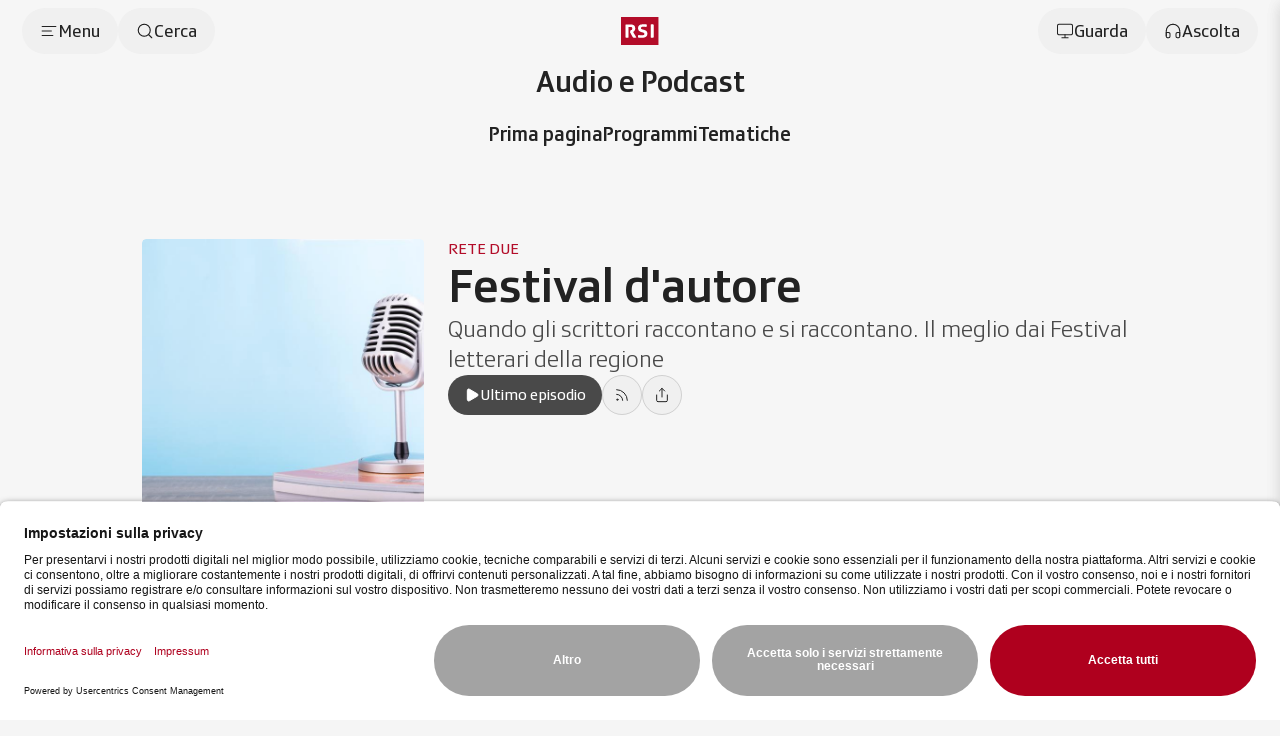

--- FILE ---
content_type: text/html;charset=utf-8
request_url: https://www.rsi.ch/rete-due/programmi/cultura/festival-d-autore/
body_size: 70886
content:
<!DOCTYPE html><html  lang="it" data-capo=""><head><meta charset="utf-8">
<meta name="viewport" content="width=device-width, initial-scale=1">
<title>Festival d&#x27;autore - RSI</title>
<link rel="preconnect" href="//app.usercentrics.eu">
<link rel="preconnect" href="//api.usercentrics.eu">
<link rel="preconnect" href="//privacy-proxy.usercentrics.eu">
<script type="application/javascript" src="https://privacy-proxy.usercentrics.eu/latest/uc-block.bundle.js"></script>
<link rel="stylesheet" href="/css/smartbanner.css">
<style>/*!
 * animate.css - https://animate.style/
 * Version - 4.1.1
 * Licensed under the Hippocratic License 2.1 - http://firstdonoharm.dev
 *
 * Copyright (c) 2022 Animate.css
 */:root{--animate-duration:1s;--animate-delay:1s;--animate-repeat:1}.anim__animated{animation-duration:1s;animation-duration:var(--animate-duration);animation-fill-mode:both}.anim__animated.anim__infinite{animation-iteration-count:infinite}.anim__animated.anim__repeat-1{animation-iteration-count:1;animation-iteration-count:var(--animate-repeat)}.anim__animated.anim__repeat-2{animation-iteration-count:2;animation-iteration-count:calc(var(--animate-repeat)*2)}.anim__animated.anim__repeat-3{animation-iteration-count:3;animation-iteration-count:calc(var(--animate-repeat)*3)}.anim__animated.anim__delay-1s{animation-delay:1s;animation-delay:var(--animate-delay)}.anim__animated.anim__delay-2s{animation-delay:2s;animation-delay:calc(var(--animate-delay)*2)}.anim__animated.anim__delay-3s{animation-delay:3s;animation-delay:calc(var(--animate-delay)*3)}.anim__animated.anim__delay-4s{animation-delay:4s;animation-delay:calc(var(--animate-delay)*4)}.anim__animated.anim__delay-5s{animation-delay:5s;animation-delay:calc(var(--animate-delay)*5)}.anim__animated.anim__faster{animation-duration:.5s;animation-duration:calc(var(--animate-duration)/2)}.anim__animated.anim__fast{animation-duration:.8s;animation-duration:calc(var(--animate-duration)*.8)}.anim__animated.anim__slow{animation-duration:2s;animation-duration:calc(var(--animate-duration)*2)}.anim__animated.anim__slower{animation-duration:3s;animation-duration:calc(var(--animate-duration)*3)}@media(prefers-reduced-motion:reduce),print{.anim__animated{animation-duration:1ms!important;animation-iteration-count:1!important;transition-duration:1ms!important}.anim__animated[class*=Out]{opacity:0}}@keyframes bounce{0%,20%,53%,to{animation-timing-function:cubic-bezier(.215,.61,.355,1);transform:translateZ(0)}40%,43%{animation-timing-function:cubic-bezier(.755,.05,.855,.06);transform:translate3d(0,-30px,0) scaleY(1.1)}70%{animation-timing-function:cubic-bezier(.755,.05,.855,.06);transform:translate3d(0,-15px,0) scaleY(1.05)}80%{transform:translateZ(0) scaleY(.95);transition-timing-function:cubic-bezier(.215,.61,.355,1)}90%{transform:translate3d(0,-4px,0) scaleY(1.02)}}.anim__bounce{animation-name:bounce;transform-origin:center bottom}@keyframes flash{0%,50%,to{opacity:1}25%,75%{opacity:0}}.anim__flash{animation-name:flash}.anim__pulse{animation-name:pulse;animation-timing-function:ease-in-out}@keyframes rubberBand{0%{transform:scaleX(1)}30%{transform:scale3d(1.25,.75,1)}40%{transform:scale3d(.75,1.25,1)}50%{transform:scale3d(1.15,.85,1)}65%{transform:scale3d(.95,1.05,1)}75%{transform:scale3d(1.05,.95,1)}to{transform:scaleX(1)}}.anim__rubberBand{animation-name:rubberBand}@keyframes shakeX{0%,to{transform:translateZ(0)}10%,30%,50%,70%,90%{transform:translate3d(-10px,0,0)}20%,40%,60%,80%{transform:translate3d(10px,0,0)}}.anim__shakeX{animation-name:shakeX}@keyframes shakeY{0%,to{transform:translateZ(0)}10%,30%,50%,70%,90%{transform:translate3d(0,-10px,0)}20%,40%,60%,80%{transform:translate3d(0,10px,0)}}.anim__shakeY{animation-name:shakeY}@keyframes headShake{0%{transform:translate(0)}6.5%{transform:translate(-6px) rotateY(-9deg)}18.5%{transform:translate(5px) rotateY(7deg)}31.5%{transform:translate(-3px) rotateY(-5deg)}43.5%{transform:translate(2px) rotateY(3deg)}50%{transform:translate(0)}}.anim__headShake{animation-name:headShake;animation-timing-function:ease-in-out}@keyframes swing{20%{transform:rotate(15deg)}40%{transform:rotate(-10deg)}60%{transform:rotate(5deg)}80%{transform:rotate(-5deg)}to{transform:rotate(0)}}.anim__swing{animation-name:swing;transform-origin:top center}@keyframes tada{0%{transform:scaleX(1)}10%,20%{transform:scale3d(.9,.9,.9) rotate(-3deg)}30%,50%,70%,90%{transform:scale3d(1.1,1.1,1.1) rotate(3deg)}40%,60%,80%{transform:scale3d(1.1,1.1,1.1) rotate(-3deg)}to{transform:scaleX(1)}}.anim__tada{animation-name:tada}@keyframes wobble{0%{transform:translateZ(0)}15%{transform:translate3d(-25%,0,0) rotate(-5deg)}30%{transform:translate3d(20%,0,0) rotate(3deg)}45%{transform:translate3d(-15%,0,0) rotate(-3deg)}60%{transform:translate3d(10%,0,0) rotate(2deg)}75%{transform:translate3d(-5%,0,0) rotate(-1deg)}to{transform:translateZ(0)}}.anim__wobble{animation-name:wobble}@keyframes jello{0%,11.1%,to{transform:translateZ(0)}22.2%{transform:skew(-12.5deg) skewY(-12.5deg)}33.3%{transform:skew(6.25deg) skewY(6.25deg)}44.4%{transform:skew(-3.125deg) skewY(-3.125deg)}55.5%{transform:skew(1.5625deg) skewY(1.5625deg)}66.6%{transform:skew(-.78125deg) skewY(-.78125deg)}77.7%{transform:skew(.390625deg) skewY(.390625deg)}88.8%{transform:skew(-.1953125deg) skewY(-.1953125deg)}}.anim__jello{animation-name:jello;transform-origin:center}@keyframes heartBeat{0%{transform:scale(1)}14%{transform:scale(1.3)}28%{transform:scale(1)}42%{transform:scale(1.3)}70%{transform:scale(1)}}.anim__heartBeat{animation-duration:1.3s;animation-duration:calc(var(--animate-duration)*1.3);animation-name:heartBeat;animation-timing-function:ease-in-out}@keyframes backInDown{0%{opacity:.7;transform:translateY(-1200px) scale(.7)}80%{opacity:.7;transform:translateY(0) scale(.7)}to{opacity:1;transform:scale(1)}}.anim__backInDown{animation-name:backInDown}@keyframes backInLeft{0%{opacity:.7;transform:translate(-2000px) scale(.7)}80%{opacity:.7;transform:translate(0) scale(.7)}to{opacity:1;transform:scale(1)}}.anim__backInLeft{animation-name:backInLeft}@keyframes backInRight{0%{opacity:.7;transform:translate(2000px) scale(.7)}80%{opacity:.7;transform:translate(0) scale(.7)}to{opacity:1;transform:scale(1)}}.anim__backInRight{animation-name:backInRight}@keyframes backInUp{0%{opacity:.7;transform:translateY(1200px) scale(.7)}80%{opacity:.7;transform:translateY(0) scale(.7)}to{opacity:1;transform:scale(1)}}.anim__backInUp{animation-name:backInUp}@keyframes backOutDown{0%{opacity:1;transform:scale(1)}20%{opacity:.7;transform:translateY(0) scale(.7)}to{opacity:.7;transform:translateY(700px) scale(.7)}}.anim__backOutDown{animation-name:backOutDown}@keyframes backOutLeft{0%{opacity:1;transform:scale(1)}20%{opacity:.7;transform:translate(0) scale(.7)}to{opacity:.7;transform:translate(-2000px) scale(.7)}}.anim__backOutLeft{animation-name:backOutLeft}@keyframes backOutRight{0%{opacity:1;transform:scale(1)}20%{opacity:.7;transform:translate(0) scale(.7)}to{opacity:.7;transform:translate(2000px) scale(.7)}}.anim__backOutRight{animation-name:backOutRight}@keyframes backOutUp{0%{opacity:1;transform:scale(1)}20%{opacity:.7;transform:translateY(0) scale(.7)}to{opacity:.7;transform:translateY(-700px) scale(.7)}}.anim__backOutUp{animation-name:backOutUp}@keyframes bounceIn{0%,20%,40%,60%,80%,to{animation-timing-function:cubic-bezier(.215,.61,.355,1)}0%{opacity:0;transform:scale3d(.3,.3,.3)}20%{transform:scale3d(1.1,1.1,1.1)}40%{transform:scale3d(.9,.9,.9)}60%{opacity:1;transform:scale3d(1.03,1.03,1.03)}80%{transform:scale3d(.97,.97,.97)}to{opacity:1;transform:scaleX(1)}}.anim__bounceIn{animation-duration:.75s;animation-duration:calc(var(--animate-duration)*.75);animation-name:bounceIn}@keyframes bounceInDown{0%,60%,75%,90%,to{animation-timing-function:cubic-bezier(.215,.61,.355,1)}0%{opacity:0;transform:translate3d(0,-3000px,0) scaleY(3)}60%{opacity:1;transform:translate3d(0,25px,0) scaleY(.9)}75%{transform:translate3d(0,-10px,0) scaleY(.95)}90%{transform:translate3d(0,5px,0) scaleY(.985)}to{transform:translateZ(0)}}.anim__bounceInDown{animation-name:bounceInDown}@keyframes bounceInLeft{0%,60%,75%,90%,to{animation-timing-function:cubic-bezier(.215,.61,.355,1)}0%{opacity:0;transform:translate3d(-3000px,0,0) scaleX(3)}60%{opacity:1;transform:translate3d(25px,0,0) scaleX(1)}75%{transform:translate3d(-10px,0,0) scaleX(.98)}90%{transform:translate3d(5px,0,0) scaleX(.995)}to{transform:translateZ(0)}}.anim__bounceInLeft{animation-name:bounceInLeft}@keyframes bounceInRight{0%,60%,75%,90%,to{animation-timing-function:cubic-bezier(.215,.61,.355,1)}0%{opacity:0;transform:translate3d(3000px,0,0) scaleX(3)}60%{opacity:1;transform:translate3d(-25px,0,0) scaleX(1)}75%{transform:translate3d(10px,0,0) scaleX(.98)}90%{transform:translate3d(-5px,0,0) scaleX(.995)}to{transform:translateZ(0)}}.anim__bounceInRight{animation-name:bounceInRight}@keyframes bounceInUp{0%,60%,75%,90%,to{animation-timing-function:cubic-bezier(.215,.61,.355,1)}0%{opacity:0;transform:translate3d(0,3000px,0) scaleY(5)}60%{opacity:1;transform:translate3d(0,-20px,0) scaleY(.9)}75%{transform:translate3d(0,10px,0) scaleY(.95)}90%{transform:translate3d(0,-5px,0) scaleY(.985)}to{transform:translateZ(0)}}.anim__bounceInUp{animation-name:bounceInUp}@keyframes bounceOut{20%{transform:scale3d(.9,.9,.9)}50%,55%{opacity:1;transform:scale3d(1.1,1.1,1.1)}to{opacity:0;transform:scale3d(.3,.3,.3)}}.anim__bounceOut{animation-duration:.75s;animation-duration:calc(var(--animate-duration)*.75);animation-name:bounceOut}@keyframes bounceOutDown{20%{transform:translate3d(0,10px,0) scaleY(.985)}40%,45%{opacity:1;transform:translate3d(0,-20px,0) scaleY(.9)}to{opacity:0;transform:translate3d(0,2000px,0) scaleY(3)}}.anim__bounceOutDown{animation-name:bounceOutDown}@keyframes bounceOutLeft{20%{opacity:1;transform:translate3d(20px,0,0) scaleX(.9)}to{opacity:0;transform:translate3d(-2000px,0,0) scaleX(2)}}.anim__bounceOutLeft{animation-name:bounceOutLeft}@keyframes bounceOutRight{20%{opacity:1;transform:translate3d(-20px,0,0) scaleX(.9)}to{opacity:0;transform:translate3d(2000px,0,0) scaleX(2)}}.anim__bounceOutRight{animation-name:bounceOutRight}@keyframes bounceOutUp{20%{transform:translate3d(0,-10px,0) scaleY(.985)}40%,45%{opacity:1;transform:translate3d(0,20px,0) scaleY(.9)}to{opacity:0;transform:translate3d(0,-2000px,0) scaleY(3)}}.anim__bounceOutUp{animation-name:bounceOutUp}@keyframes fadeIn{0%{opacity:0}to{opacity:1}}.anim__fadeIn{animation-name:fadeIn}@keyframes fadeInDown{0%{opacity:0;transform:translate3d(0,-100%,0)}to{opacity:1;transform:translateZ(0)}}.anim__fadeInDown{animation-name:fadeInDown}@keyframes fadeInDownBig{0%{opacity:0;transform:translate3d(0,-2000px,0)}to{opacity:1;transform:translateZ(0)}}.anim__fadeInDownBig{animation-name:fadeInDownBig}@keyframes fadeInLeft{0%{opacity:0;transform:translate3d(-100%,0,0)}to{opacity:1;transform:translateZ(0)}}.anim__fadeInLeft{animation-name:fadeInLeft}@keyframes fadeInLeftBig{0%{opacity:0;transform:translate3d(-2000px,0,0)}to{opacity:1;transform:translateZ(0)}}.anim__fadeInLeftBig{animation-name:fadeInLeftBig}@keyframes fadeInRight{0%{opacity:0;transform:translate3d(100%,0,0)}to{opacity:1;transform:translateZ(0)}}.anim__fadeInRight{animation-name:fadeInRight}@keyframes fadeInRightBig{0%{opacity:0;transform:translate3d(2000px,0,0)}to{opacity:1;transform:translateZ(0)}}.anim__fadeInRightBig{animation-name:fadeInRightBig}@keyframes fadeInUp{0%{opacity:0;transform:translate3d(0,100%,0)}to{opacity:1;transform:translateZ(0)}}.anim__fadeInUp{animation-name:fadeInUp}@keyframes fadeInUpBig{0%{opacity:0;transform:translate3d(0,2000px,0)}to{opacity:1;transform:translateZ(0)}}.anim__fadeInUpBig{animation-name:fadeInUpBig}@keyframes fadeInTopLeft{0%{opacity:0;transform:translate3d(-100%,-100%,0)}to{opacity:1;transform:translateZ(0)}}.anim__fadeInTopLeft{animation-name:fadeInTopLeft}@keyframes fadeInTopRight{0%{opacity:0;transform:translate3d(100%,-100%,0)}to{opacity:1;transform:translateZ(0)}}.anim__fadeInTopRight{animation-name:fadeInTopRight}@keyframes fadeInBottomLeft{0%{opacity:0;transform:translate3d(-100%,100%,0)}to{opacity:1;transform:translateZ(0)}}.anim__fadeInBottomLeft{animation-name:fadeInBottomLeft}@keyframes fadeInBottomRight{0%{opacity:0;transform:translate3d(100%,100%,0)}to{opacity:1;transform:translateZ(0)}}.anim__fadeInBottomRight{animation-name:fadeInBottomRight}@keyframes fadeOut{0%{opacity:1}to{opacity:0}}.anim__fadeOut{animation-name:fadeOut}@keyframes fadeOutDown{0%{opacity:1}to{opacity:0;transform:translate3d(0,100%,0)}}.anim__fadeOutDown{animation-name:fadeOutDown}@keyframes fadeOutDownBig{0%{opacity:1}to{opacity:0;transform:translate3d(0,2000px,0)}}.anim__fadeOutDownBig{animation-name:fadeOutDownBig}@keyframes fadeOutLeft{0%{opacity:1}to{opacity:0;transform:translate3d(-100%,0,0)}}.anim__fadeOutLeft{animation-name:fadeOutLeft}@keyframes fadeOutLeftBig{0%{opacity:1}to{opacity:0;transform:translate3d(-2000px,0,0)}}.anim__fadeOutLeftBig{animation-name:fadeOutLeftBig}@keyframes fadeOutRight{0%{opacity:1}to{opacity:0;transform:translate3d(100%,0,0)}}.anim__fadeOutRight{animation-name:fadeOutRight}@keyframes fadeOutRightBig{0%{opacity:1}to{opacity:0;transform:translate3d(2000px,0,0)}}.anim__fadeOutRightBig{animation-name:fadeOutRightBig}@keyframes fadeOutUp{0%{opacity:1}to{opacity:0;transform:translate3d(0,-100%,0)}}.anim__fadeOutUp{animation-name:fadeOutUp}@keyframes fadeOutUpBig{0%{opacity:1}to{opacity:0;transform:translate3d(0,-2000px,0)}}.anim__fadeOutUpBig{animation-name:fadeOutUpBig}@keyframes fadeOutTopLeft{0%{opacity:1;transform:translateZ(0)}to{opacity:0;transform:translate3d(-100%,-100%,0)}}.anim__fadeOutTopLeft{animation-name:fadeOutTopLeft}@keyframes fadeOutTopRight{0%{opacity:1;transform:translateZ(0)}to{opacity:0;transform:translate3d(100%,-100%,0)}}.anim__fadeOutTopRight{animation-name:fadeOutTopRight}@keyframes fadeOutBottomRight{0%{opacity:1;transform:translateZ(0)}to{opacity:0;transform:translate3d(100%,100%,0)}}.anim__fadeOutBottomRight{animation-name:fadeOutBottomRight}@keyframes fadeOutBottomLeft{0%{opacity:1;transform:translateZ(0)}to{opacity:0;transform:translate3d(-100%,100%,0)}}.anim__fadeOutBottomLeft{animation-name:fadeOutBottomLeft}@keyframes flip{0%{animation-timing-function:ease-out;transform:perspective(400px) scaleX(1) translateZ(0) rotateY(-1turn)}40%{animation-timing-function:ease-out;transform:perspective(400px) scaleX(1) translateZ(150px) rotateY(-190deg)}50%{animation-timing-function:ease-in;transform:perspective(400px) scaleX(1) translateZ(150px) rotateY(-170deg)}80%{animation-timing-function:ease-in;transform:perspective(400px) scale3d(.95,.95,.95) translateZ(0) rotateY(0)}to{animation-timing-function:ease-in;transform:perspective(400px) scaleX(1) translateZ(0) rotateY(0)}}.anim__animated.anim__flip{animation-name:flip;backface-visibility:visible}@keyframes flipInX{0%{animation-timing-function:ease-in;opacity:0;transform:perspective(400px) rotateX(90deg)}40%{animation-timing-function:ease-in;transform:perspective(400px) rotateX(-20deg)}60%{opacity:1;transform:perspective(400px) rotateX(10deg)}80%{transform:perspective(400px) rotateX(-5deg)}to{transform:perspective(400px)}}.anim__flipInX{animation-name:flipInX;backface-visibility:visible!important}@keyframes flipInY{0%{animation-timing-function:ease-in;opacity:0;transform:perspective(400px) rotateY(90deg)}40%{animation-timing-function:ease-in;transform:perspective(400px) rotateY(-20deg)}60%{opacity:1;transform:perspective(400px) rotateY(10deg)}80%{transform:perspective(400px) rotateY(-5deg)}to{transform:perspective(400px)}}.anim__flipInY{animation-name:flipInY;backface-visibility:visible!important}@keyframes flipOutX{0%{transform:perspective(400px)}30%{opacity:1;transform:perspective(400px) rotateX(-20deg)}to{opacity:0;transform:perspective(400px) rotateX(90deg)}}.anim__flipOutX{animation-duration:.75s;animation-duration:calc(var(--animate-duration)*.75);animation-name:flipOutX;backface-visibility:visible!important}@keyframes flipOutY{0%{transform:perspective(400px)}30%{opacity:1;transform:perspective(400px) rotateY(-15deg)}to{opacity:0;transform:perspective(400px) rotateY(90deg)}}.anim__flipOutY{animation-duration:.75s;animation-duration:calc(var(--animate-duration)*.75);animation-name:flipOutY;backface-visibility:visible!important}@keyframes lightSpeedInRight{0%{opacity:0;transform:translate3d(100%,0,0) skew(-30deg)}60%{opacity:1;transform:skew(20deg)}80%{transform:skew(-5deg)}to{transform:translateZ(0)}}.anim__lightSpeedInRight{animation-name:lightSpeedInRight;animation-timing-function:ease-out}@keyframes lightSpeedInLeft{0%{opacity:0;transform:translate3d(-100%,0,0) skew(30deg)}60%{opacity:1;transform:skew(-20deg)}80%{transform:skew(5deg)}to{transform:translateZ(0)}}.anim__lightSpeedInLeft{animation-name:lightSpeedInLeft;animation-timing-function:ease-out}@keyframes lightSpeedOutRight{0%{opacity:1}to{opacity:0;transform:translate3d(100%,0,0) skew(30deg)}}.anim__lightSpeedOutRight{animation-name:lightSpeedOutRight;animation-timing-function:ease-in}@keyframes lightSpeedOutLeft{0%{opacity:1}to{opacity:0;transform:translate3d(-100%,0,0) skew(-30deg)}}.anim__lightSpeedOutLeft{animation-name:lightSpeedOutLeft;animation-timing-function:ease-in}@keyframes rotateIn{0%{opacity:0;transform:rotate(-200deg)}to{opacity:1;transform:translateZ(0)}}.anim__rotateIn{animation-name:rotateIn;transform-origin:center}@keyframes rotateInDownLeft{0%{opacity:0;transform:rotate(-45deg)}to{opacity:1;transform:translateZ(0)}}.anim__rotateInDownLeft{animation-name:rotateInDownLeft;transform-origin:left bottom}@keyframes rotateInDownRight{0%{opacity:0;transform:rotate(45deg)}to{opacity:1;transform:translateZ(0)}}.anim__rotateInDownRight{animation-name:rotateInDownRight;transform-origin:right bottom}@keyframes rotateInUpLeft{0%{opacity:0;transform:rotate(45deg)}to{opacity:1;transform:translateZ(0)}}.anim__rotateInUpLeft{animation-name:rotateInUpLeft;transform-origin:left bottom}@keyframes rotateInUpRight{0%{opacity:0;transform:rotate(-90deg)}to{opacity:1;transform:translateZ(0)}}.anim__rotateInUpRight{animation-name:rotateInUpRight;transform-origin:right bottom}@keyframes rotateOut{0%{opacity:1}to{opacity:0;transform:rotate(200deg)}}.anim__rotateOut{animation-name:rotateOut;transform-origin:center}@keyframes rotateOutDownLeft{0%{opacity:1}to{opacity:0;transform:rotate(45deg)}}.anim__rotateOutDownLeft{animation-name:rotateOutDownLeft;transform-origin:left bottom}@keyframes rotateOutDownRight{0%{opacity:1}to{opacity:0;transform:rotate(-45deg)}}.anim__rotateOutDownRight{animation-name:rotateOutDownRight;transform-origin:right bottom}@keyframes rotateOutUpLeft{0%{opacity:1}to{opacity:0;transform:rotate(-45deg)}}.anim__rotateOutUpLeft{animation-name:rotateOutUpLeft;transform-origin:left bottom}@keyframes rotateOutUpRight{0%{opacity:1}to{opacity:0;transform:rotate(90deg)}}.anim__rotateOutUpRight{animation-name:rotateOutUpRight;transform-origin:right bottom}@keyframes hinge{0%{animation-timing-function:ease-in-out}20%,60%{animation-timing-function:ease-in-out;transform:rotate(80deg)}40%,80%{animation-timing-function:ease-in-out;opacity:1;transform:rotate(60deg)}to{opacity:0;transform:translate3d(0,700px,0)}}.anim__hinge{animation-duration:2s;animation-duration:calc(var(--animate-duration)*2);animation-name:hinge;transform-origin:top left}@keyframes jackInTheBox{0%{opacity:0;transform:scale(.1) rotate(30deg);transform-origin:center bottom}50%{transform:rotate(-10deg)}70%{transform:rotate(3deg)}to{opacity:1;transform:scale(1)}}.anim__jackInTheBox{animation-name:jackInTheBox}@keyframes rollIn{0%{opacity:0;transform:translate3d(-100%,0,0) rotate(-120deg)}to{opacity:1;transform:translateZ(0)}}.anim__rollIn{animation-name:rollIn}@keyframes rollOut{0%{opacity:1}to{opacity:0;transform:translate3d(100%,0,0) rotate(120deg)}}.anim__rollOut{animation-name:rollOut}@keyframes zoomIn{0%{opacity:0;transform:scale3d(.3,.3,.3)}50%{opacity:1}}.anim__zoomIn{animation-name:zoomIn}@keyframes zoomInDown{0%{animation-timing-function:cubic-bezier(.55,.055,.675,.19);opacity:0;transform:scale3d(.1,.1,.1) translate3d(0,-1000px,0)}60%{animation-timing-function:cubic-bezier(.175,.885,.32,1);opacity:1;transform:scale3d(.475,.475,.475) translate3d(0,60px,0)}}.anim__zoomInDown{animation-name:zoomInDown}@keyframes zoomInLeft{0%{animation-timing-function:cubic-bezier(.55,.055,.675,.19);opacity:0;transform:scale3d(.1,.1,.1) translate3d(-1000px,0,0)}60%{animation-timing-function:cubic-bezier(.175,.885,.32,1);opacity:1;transform:scale3d(.475,.475,.475) translate3d(10px,0,0)}}.anim__zoomInLeft{animation-name:zoomInLeft}@keyframes zoomInRight{0%{animation-timing-function:cubic-bezier(.55,.055,.675,.19);opacity:0;transform:scale3d(.1,.1,.1) translate3d(1000px,0,0)}60%{animation-timing-function:cubic-bezier(.175,.885,.32,1);opacity:1;transform:scale3d(.475,.475,.475) translate3d(-10px,0,0)}}.anim__zoomInRight{animation-name:zoomInRight}@keyframes zoomInUp{0%{animation-timing-function:cubic-bezier(.55,.055,.675,.19);opacity:0;transform:scale3d(.1,.1,.1) translate3d(0,1000px,0)}60%{animation-timing-function:cubic-bezier(.175,.885,.32,1);opacity:1;transform:scale3d(.475,.475,.475) translate3d(0,-60px,0)}}.anim__zoomInUp{animation-name:zoomInUp}@keyframes zoomOut{0%{opacity:1}50%{opacity:0;transform:scale3d(.3,.3,.3)}to{opacity:0}}.anim__zoomOut{animation-name:zoomOut}@keyframes zoomOutDown{40%{animation-timing-function:cubic-bezier(.55,.055,.675,.19);opacity:1;transform:scale3d(.475,.475,.475) translate3d(0,-60px,0)}to{animation-timing-function:cubic-bezier(.175,.885,.32,1);opacity:0;transform:scale3d(.1,.1,.1) translate3d(0,2000px,0)}}.anim__zoomOutDown{animation-name:zoomOutDown;transform-origin:center bottom}@keyframes zoomOutLeft{40%{opacity:1;transform:scale3d(.475,.475,.475) translate3d(42px,0,0)}to{opacity:0;transform:scale(.1) translate3d(-2000px,0,0)}}.anim__zoomOutLeft{animation-name:zoomOutLeft;transform-origin:left center}@keyframes zoomOutRight{40%{opacity:1;transform:scale3d(.475,.475,.475) translate3d(-42px,0,0)}to{opacity:0;transform:scale(.1) translate3d(2000px,0,0)}}.anim__zoomOutRight{animation-name:zoomOutRight;transform-origin:right center}@keyframes zoomOutUp{40%{animation-timing-function:cubic-bezier(.55,.055,.675,.19);opacity:1;transform:scale3d(.475,.475,.475) translate3d(0,60px,0)}to{animation-timing-function:cubic-bezier(.175,.885,.32,1);opacity:0;transform:scale3d(.1,.1,.1) translate3d(0,-2000px,0)}}.anim__zoomOutUp{animation-name:zoomOutUp;transform-origin:center bottom}@keyframes slideInDown{0%{transform:translate3d(0,-100%,0);visibility:visible}to{transform:translateZ(0)}}.anim__slideInDown{animation-name:slideInDown}@keyframes slideInLeft{0%{transform:translate3d(-100%,0,0);visibility:visible}to{transform:translateZ(0)}}.anim__slideInLeft{animation-name:slideInLeft}@keyframes slideInRight{0%{transform:translate3d(100%,0,0);visibility:visible}to{transform:translateZ(0)}}.anim__slideInRight{animation-name:slideInRight}@keyframes slideInUp{0%{transform:translate3d(0,100%,0);visibility:visible}to{transform:translateZ(0)}}.anim__slideInUp{animation-name:slideInUp}@keyframes slideOutDown{0%{transform:translateZ(0)}to{transform:translate3d(0,100%,0);visibility:hidden}}.anim__slideOutDown{animation-name:slideOutDown}@keyframes slideOutLeft{0%{transform:translateZ(0)}to{transform:translate3d(-100%,0,0);visibility:hidden}}.anim__slideOutLeft{animation-name:slideOutLeft}@keyframes slideOutRight{0%{transform:translateZ(0)}to{transform:translate3d(100%,0,0);visibility:hidden}}.anim__slideOutRight{animation-name:slideOutRight}@keyframes slideOutUp{0%{transform:translateZ(0)}to{transform:translate3d(0,-100%,0);visibility:hidden}}.anim__slideOutUp{animation-name:slideOutUp}*,:after,:before{--tw-border-spacing-x:0;--tw-border-spacing-y:0;--tw-translate-x:0;--tw-translate-y:0;--tw-rotate:0;--tw-skew-x:0;--tw-skew-y:0;--tw-scale-x:1;--tw-scale-y:1;--tw-pan-x: ;--tw-pan-y: ;--tw-pinch-zoom: ;--tw-scroll-snap-strictness:proximity;--tw-gradient-from-position: ;--tw-gradient-via-position: ;--tw-gradient-to-position: ;--tw-ordinal: ;--tw-slashed-zero: ;--tw-numeric-figure: ;--tw-numeric-spacing: ;--tw-numeric-fraction: ;--tw-ring-inset: ;--tw-ring-offset-width:0px;--tw-ring-offset-color:#fff;--tw-ring-color:rgba(59,130,246,.5);--tw-ring-offset-shadow:0 0 #0000;--tw-ring-shadow:0 0 #0000;--tw-shadow:0 0 #0000;--tw-shadow-colored:0 0 #0000;--tw-blur: ;--tw-brightness: ;--tw-contrast: ;--tw-grayscale: ;--tw-hue-rotate: ;--tw-invert: ;--tw-saturate: ;--tw-sepia: ;--tw-drop-shadow: ;--tw-backdrop-blur: ;--tw-backdrop-brightness: ;--tw-backdrop-contrast: ;--tw-backdrop-grayscale: ;--tw-backdrop-hue-rotate: ;--tw-backdrop-invert: ;--tw-backdrop-opacity: ;--tw-backdrop-saturate: ;--tw-backdrop-sepia: ;--tw-contain-size: ;--tw-contain-layout: ;--tw-contain-paint: ;--tw-contain-style: }::backdrop{--tw-border-spacing-x:0;--tw-border-spacing-y:0;--tw-translate-x:0;--tw-translate-y:0;--tw-rotate:0;--tw-skew-x:0;--tw-skew-y:0;--tw-scale-x:1;--tw-scale-y:1;--tw-pan-x: ;--tw-pan-y: ;--tw-pinch-zoom: ;--tw-scroll-snap-strictness:proximity;--tw-gradient-from-position: ;--tw-gradient-via-position: ;--tw-gradient-to-position: ;--tw-ordinal: ;--tw-slashed-zero: ;--tw-numeric-figure: ;--tw-numeric-spacing: ;--tw-numeric-fraction: ;--tw-ring-inset: ;--tw-ring-offset-width:0px;--tw-ring-offset-color:#fff;--tw-ring-color:rgba(59,130,246,.5);--tw-ring-offset-shadow:0 0 #0000;--tw-ring-shadow:0 0 #0000;--tw-shadow:0 0 #0000;--tw-shadow-colored:0 0 #0000;--tw-blur: ;--tw-brightness: ;--tw-contrast: ;--tw-grayscale: ;--tw-hue-rotate: ;--tw-invert: ;--tw-saturate: ;--tw-sepia: ;--tw-drop-shadow: ;--tw-backdrop-blur: ;--tw-backdrop-brightness: ;--tw-backdrop-contrast: ;--tw-backdrop-grayscale: ;--tw-backdrop-hue-rotate: ;--tw-backdrop-invert: ;--tw-backdrop-opacity: ;--tw-backdrop-saturate: ;--tw-backdrop-sepia: ;--tw-contain-size: ;--tw-contain-layout: ;--tw-contain-paint: ;--tw-contain-style: }/*! tailwindcss v3.4.18 | MIT License | https://tailwindcss.com*/*,:after,:before{border:0 solid #e5e7eb;box-sizing:border-box}:after,:before{--tw-content:""}:host,html{line-height:1.5;-webkit-text-size-adjust:100%;font-family:SRGSSRType,ui-sans-serif,system-ui,-apple-system,BlinkMacSystemFont,Segoe UI,Roboto,Helvetica Neue,Arial,Noto Sans,sans-serif,Apple Color Emoji,Segoe UI Emoji,Segoe UI Symbol,Noto Color Emoji;font-feature-settings:normal;font-variation-settings:normal;-moz-tab-size:4;-o-tab-size:4;tab-size:4;-webkit-tap-highlight-color:transparent}body{line-height:inherit;margin:0}hr{border-top-width:1px;color:inherit;height:0}abbr:where([title]){-webkit-text-decoration:underline dotted;text-decoration:underline dotted}h1,h2,h3,h4,h5,h6{font-size:inherit;font-weight:inherit}a{color:inherit;text-decoration:inherit}b,strong{font-weight:bolder}code,kbd,pre,samp{font-family:ui-monospace,SFMono-Regular,Menlo,Monaco,Consolas,Liberation Mono,Courier New,monospace;font-feature-settings:normal;font-size:1em;font-variation-settings:normal}small{font-size:80%}sub,sup{font-size:75%;line-height:0;position:relative;vertical-align:baseline}sub{bottom:-.25em}sup{top:-.5em}table{border-collapse:collapse;border-color:inherit;text-indent:0}button,input,optgroup,select,textarea{color:inherit;font-family:inherit;font-feature-settings:inherit;font-size:100%;font-variation-settings:inherit;font-weight:inherit;letter-spacing:inherit;line-height:inherit;margin:0;padding:0}button,select{text-transform:none}button,input:where([type=button]),input:where([type=reset]),input:where([type=submit]){-webkit-appearance:button;background-color:transparent;background-image:none}:-moz-focusring{outline:auto}:-moz-ui-invalid{box-shadow:none}progress{vertical-align:baseline}::-webkit-inner-spin-button,::-webkit-outer-spin-button{height:auto}[type=search]{-webkit-appearance:textfield;outline-offset:-2px}::-webkit-search-decoration{-webkit-appearance:none}::-webkit-file-upload-button{-webkit-appearance:button;font:inherit}summary{display:list-item}blockquote,dd,dl,figure,h1,h2,h3,h4,h5,h6,hr,p,pre{margin:0}fieldset{margin:0}fieldset,legend{padding:0}menu,ol,ul{list-style:none;margin:0;padding:0}dialog{padding:0}textarea{resize:vertical}input::-moz-placeholder,textarea::-moz-placeholder{color:#9ca3af;opacity:1}input::placeholder,textarea::placeholder{color:#9ca3af;opacity:1}[role=button],button{cursor:pointer}:disabled{cursor:default}audio,canvas,embed,iframe,img,object,svg,video{display:block;vertical-align:middle}img,video{height:auto;max-width:100%}[hidden]:where(:not([hidden=until-found])){display:none}:root{--2xl-container-full-width:1200px;--2xl-spacing-content-viewport: calc((100vw - 1280px)/2) ;--header-compact-h:63px;--header-h:162px}*{box-sizing:border-box}body,html{--tw-bg-opacity:1;background-color:rgb(245 245 245/var(--tw-bg-opacity,1));--tw-text-opacity:1;color:rgb(23 23 23/var(--tw-text-opacity,1));-webkit-font-smoothing:antialiased;-moz-osx-font-smoothing:grayscale}body.not-scrollable,body.not-scrollable #root{overflow:hidden}@media(max-width:719px){body.not-scrollable-smartphone-only,body.not-scrollable-smartphone-only #root{overflow:hidden}}body:not(.noScrollSmooth) #root{scroll-behavior:smooth}@font-face{ascent-override:100%;font-display:swap;font-family:SRGSSRType;font-style:normal;font-weight:300;src:url(/_nuxt/SRGSSRType_W_Lt.DTCoP20h.woff2) format("woff2"),url(/_nuxt/SRGSSRType_W_Lt.BOTXeSB-.woff) format("woff")}@font-face{ascent-override:100%;font-display:swap;font-family:SRGSSRType;font-style:normal;font-weight:400;src:url(/_nuxt/SRGSSRType_W_Rg.Br_UBw9M.woff2) format("woff2"),url(/_nuxt/SRGSSRType_W_Rg.DWnC0WuA.woff) format("woff")}@font-face{ascent-override:100%;font-display:swap;font-family:SRGSSRType;font-style:italic;font-weight:400;src:url(/_nuxt/SRGSSRType_W_It.Do7dcGtp.woff2) format("woff2"),url(/_nuxt/SRGSSRType_W_It.vHL5JKZQ.woff) format("woff")}@font-face{ascent-override:100%;font-display:swap;font-family:SRGSSRType;font-style:normal;font-weight:500;src:url(/_nuxt/SRGSSRType_W_Md.3cBtkJS5.woff2) format("woff2"),url(/_nuxt/SRGSSRType_W_Md.DulvsoWG.woff) format("woff")}@font-face{ascent-override:100%;font-display:swap;font-family:SRGSSRType;font-style:normal;font-weight:700;src:url(/_nuxt/SRGSSRType_W_Bd.H_XqBBDv.woff2) format("woff2"),url(/_nuxt/SRGSSRType_W_Bd.BvFiGkLn.woff) format("woff")}@font-face{ascent-override:100%;font-display:swap;font-family:SRGSSRType;font-style:italic;font-weight:700;src:url(/_nuxt/SRGSSRType_W_BdIt.DLBnzYPM.woff2) format("woff2"),url(/_nuxt/SRGSSRType_W_BdIt.75cON0Dd.woff) format("woff")}@font-face{ascent-override:100%;font-display:swap;font-family:SRGSSRType;font-style:normal;font-weight:800;src:url(/_nuxt/SRGSSRType_W_He.3wZfxC74.woff2) format("woff2"),url(/_nuxt/SRGSSRType_W_He.DRGbQOdJ.woff) format("woff")}.grecaptcha-badge{visibility:hidden!important}.embed{overflow:hidden;position:relative}.embed:before{content:"";display:block;float:left;margin-left:-1px;padding-top:100%;width:1px}.embed iframe,.embed img,.embed model-viewer,.embed video,.embed_media{height:100%;left:0;position:absolute;top:0;width:100%}.section-container{-moz-column-gap:8px;column-gap:8px;display:flex;flex-direction:column}@media(min-width:428px){.section-container{-moz-column-gap:16px;column-gap:16px}}@media(min-width:720px){.section-container{-moz-column-gap:16px;column-gap:16px}}@media(min-width:840px){.section-container{-moz-column-gap:18px;column-gap:18px}}@media(min-width:1024px){.section-container{-moz-column-gap:20px;column-gap:20px}}@media(min-width:1280px){.section-container{-moz-column-gap:24px;column-gap:24px}}.section-container{row-gap:16px}@media(min-width:428px){.section-container{row-gap:16px}}@media(min-width:720px){.section-container{row-gap:16px}}@media(min-width:840px){.section-container{row-gap:18px}}@media(min-width:1024px){.section-container{row-gap:20px}}@media(min-width:1280px){.section-container{row-gap:24px}}.section-container{padding-top:2rem}@media(min-width:840px){.section-container{padding-top:2.25rem}}@media(min-width:1024px){.section-container{padding-top:2.5rem}}@media(min-width:1280px){.section-container{padding-top:3rem}}.section-margin:not(:first-child){margin-top:2rem}@media(min-width:840px){.section-margin:not(:first-child){margin-top:2.25rem}}@media(min-width:1024px){.section-margin:not(:first-child){margin-top:2.5rem}}@media(min-width:1280px){.section-margin:not(:first-child){margin-top:3rem}}.container{padding-left:24px;padding-right:24px}@media(min-width:428px){.container{padding-left:32px;padding-right:32px}}@media(min-width:720px){.container{padding-left:32px;padding-right:32px}}@media(min-width:840px){.container{padding-left:36px;padding-right:36px}}@media(min-width:1024px){.container{padding-left:36px;padding-right:36px}}@media(min-width:1280px){.container{padding-left:40px;padding-right:40px}}.container{margin-left:auto;margin-right:auto;max-width:1280px;width:100%}@media print{.container{padding-left:0;padding-right:0}}.container-indent{margin-left:-16px;margin-right:-16px}@media(min-width:428px){.container-indent{margin-left:-16px;margin-right:-16px}}@media(min-width:720px){.container-indent{margin-left:0;margin-right:0}}@media(min-width:840px){.container-indent{margin-left:0;margin-right:0}}@media(min-width:1024px){.container-indent{margin-left:0;margin-right:0}}@media(min-width:1280px){.container-indent{margin-left:0;margin-right:0}}.u-w-outside-container{margin-left:-24px;margin-right:-24px}@media(min-width:428px){.u-w-outside-container{margin-left:-32px;margin-right:-32px}}@media(min-width:720px){.u-w-outside-container{margin-left:-32px;margin-right:-32px}}@media(min-width:840px){.u-w-outside-container{margin-left:-36px;margin-right:-36px}}@media(min-width:1024px){.u-w-outside-container{margin-left:-36px;margin-right:-36px}}@media(min-width:1280px){.u-w-outside-container{margin-left:calc(calc((100vw - var(--2xl-container-full-width)) / 2) * -1);margin-right:calc(calc((100vw - var(--2xl-container-full-width)) / 2) * -1)}}.u-w-outside-container{padding-left:24px;padding-right:24px}@media(min-width:428px){.u-w-outside-container{padding-left:32px;padding-right:32px}}@media(min-width:720px){.u-w-outside-container{padding-left:32px;padding-right:32px}}@media(min-width:840px){.u-w-outside-container{padding-left:36px;padding-right:36px}}@media(min-width:1024px){.u-w-outside-container{padding-left:36px;padding-right:36px}}@media(min-width:1280px){.u-w-outside-container{padding-left:calc((100vw - var(--2xl-container-full-width)) / 2);padding-right:calc((100vw - var(--2xl-container-full-width)) / 2)}}.u-w-outside-container-max-1920px{margin-left:-24px;margin-right:-24px}@media(min-width:428px){.u-w-outside-container-max-1920px{margin-left:-32px;margin-right:-32px}}@media(min-width:720px){.u-w-outside-container-max-1920px{margin-left:-32px;margin-right:-32px}}@media(min-width:840px){.u-w-outside-container-max-1920px{margin-left:-36px;margin-right:-36px}}@media(min-width:1024px){.u-w-outside-container-max-1920px{margin-left:-36px;margin-right:-36px}}@media(min-width:1280px){.u-w-outside-container-max-1920px{margin-left:calc(min(calc((100vw - var(--2xl-container-full-width)) / 2),360px)*-1);margin-right:calc(min(calc((100vw - var(--2xl-container-full-width)) / 2),360px)*-1)}}.u-w-outside-container-max-1920px{padding-left:24px;padding-right:24px}@media(min-width:428px){.u-w-outside-container-max-1920px{padding-left:32px;padding-right:32px}}@media(min-width:720px){.u-w-outside-container-max-1920px{padding-left:32px;padding-right:32px}}@media(min-width:840px){.u-w-outside-container-max-1920px{padding-left:36px;padding-right:36px}}@media(min-width:1024px){.u-w-outside-container-max-1920px{padding-left:36px;padding-right:36px}}@media(min-width:1280px){.u-w-outside-container-max-1920px{padding-left:min(calc((100vw - var(--2xl-container-full-width)) / 2),360px);padding-right:min(calc((100vw - var(--2xl-container-full-width)) / 2),360px)}}.u-w-outside-container-max-1920px-in-10col{margin-left:-24px;margin-right:-24px}@media(min-width:428px){.u-w-outside-container-max-1920px-in-10col{margin-left:-32px;margin-right:-32px}}@media(min-width:720px){.u-w-outside-container-max-1920px-in-10col{margin-left:calc((100vw - 100%)/2*-1);margin-right:calc((100vw - 100%)/2*-1)}}@media(min-width:1280px){.u-w-outside-container-max-1920px-in-10col{margin-left:calc(min(calc((100vw - var(--2xl-container-full-width) + 408px) / 2),564px)*-1);margin-right:calc(min(calc((100vw - var(--2xl-container-full-width) + 408px) / 2),564px)*-1)}}.u-w-outside-container-max-1920px-in-10col{padding-left:24px;padding-right:24px}@media(min-width:428px){.u-w-outside-container-max-1920px-in-10col{padding-left:32px;padding-right:32px}}@media(min-width:720px){.u-w-outside-container-max-1920px-in-10col{padding-left:calc((100vw - 100%)/2);padding-right:calc((100vw - 100%)/2)}}@media(min-width:1280px){.u-w-outside-container-max-1920px-in-10col{padding-left:min(calc((100vw - var(--2xl-container-full-width) + 408px) / 2),564px);padding-right:min(calc((100vw - var(--2xl-container-full-width) + 408px) / 2),564px)}}.u-mx-outside-container-max-1920px-in-10col{margin-left:-24px;margin-right:-24px}@media(min-width:428px){.u-mx-outside-container-max-1920px-in-10col{margin-left:-32px;margin-right:-32px}}@media(min-width:720px){.u-mx-outside-container-max-1920px-in-10col{margin-left:calc((100vw - 100%)/2*-1);margin-right:calc((100vw - 100%)/2*-1)}}@media(min-width:1280px){.u-mx-outside-container-max-1920px-in-10col{margin-left:calc(min(calc((100vw - var(--2xl-container-full-width) + 408px) / 2),564px)*-1);margin-right:calc(min(calc((100vw - var(--2xl-container-full-width) + 408px) / 2),564px)*-1)}}.g{display:grid;grid-template-columns:repeat(4,1fr)}@media(min-width:428px){.g{grid-template-columns:repeat(4,1fr)}}@media(min-width:720px){.g{grid-template-columns:repeat(12,1fr)}}@media(min-width:840px){.g{grid-template-columns:repeat(12,1fr)}}@media(min-width:1024px){.g{grid-template-columns:repeat(12,1fr)}}@media(min-width:1280px){.g{grid-template-columns:repeat(12,1fr)}}.g{-moz-column-gap:8px;column-gap:8px}@media(min-width:428px){.g{-moz-column-gap:16px;column-gap:16px}}@media(min-width:720px){.g{-moz-column-gap:16px;column-gap:16px}}@media(min-width:840px){.g{-moz-column-gap:18px;column-gap:18px}}@media(min-width:1024px){.g{-moz-column-gap:20px;column-gap:20px}}@media(min-width:1280px){.g{-moz-column-gap:24px;column-gap:24px}}.g{row-gap:16px}@media(min-width:428px){.g{row-gap:16px}}@media(min-width:720px){.g{row-gap:16px}}@media(min-width:840px){.g{row-gap:18px}}@media(min-width:1024px){.g{row-gap:20px}}@media(min-width:1280px){.g{row-gap:24px}}.g-1{grid-column:1/-1}@media(min-width:720px){.g-1{grid-column:span 1/span 1}}@media(min-width:840px){.g-1{grid-column:span 1/span 1}}@media(min-width:1024px){.g-1{grid-column:span 1/span 1}}@media(min-width:1280px){.g-1{grid-column:span 1/span 1}}.g-2{grid-column:1/-1}@media(min-width:720px){.g-2{grid-column:span 2/span 2}}@media(min-width:840px){.g-2{grid-column:span 2/span 2}}@media(min-width:1024px){.g-2{grid-column:span 2/span 2}}@media(min-width:1280px){.g-2{grid-column:span 2/span 2}}.g-3{grid-column:1/-1}@media(min-width:720px){.g-3{grid-column:span 3/span 3}}@media(min-width:840px){.g-3{grid-column:span 3/span 3}}@media(min-width:1024px){.g-3{grid-column:span 3/span 3}}@media(min-width:1280px){.g-3{grid-column:span 3/span 3}}.g-4{grid-column:1/-1}@media(min-width:720px){.g-4{grid-column:span 4/span 4}}@media(min-width:840px){.g-4{grid-column:span 4/span 4}}@media(min-width:1024px){.g-4{grid-column:span 4/span 4}}@media(min-width:1280px){.g-4{grid-column:span 4/span 4}}.g-5{grid-column:1/-1}@media(min-width:720px){.g-5{grid-column:span 5/span 5}}@media(min-width:840px){.g-5{grid-column:span 5/span 5}}@media(min-width:1024px){.g-5{grid-column:span 5/span 5}}@media(min-width:1280px){.g-5{grid-column:span 5/span 5}}.g-6{grid-column:1/-1}@media(min-width:720px){.g-6{grid-column:span 6/span 6}}@media(min-width:840px){.g-6{grid-column:span 6/span 6}}@media(min-width:1024px){.g-6{grid-column:span 6/span 6}}@media(min-width:1280px){.g-6{grid-column:span 6/span 6}}.g-7{grid-column:1/-1}@media(min-width:720px){.g-7{grid-column:span 7/span 7}}@media(min-width:840px){.g-7{grid-column:span 7/span 7}}@media(min-width:1024px){.g-7{grid-column:span 7/span 7}}@media(min-width:1280px){.g-7{grid-column:span 7/span 7}}.g-8{grid-column:1/-1}@media(min-width:720px){.g-8{grid-column:span 8/span 8}}@media(min-width:840px){.g-8{grid-column:span 8/span 8}}@media(min-width:1024px){.g-8{grid-column:span 8/span 8}}@media(min-width:1280px){.g-8{grid-column:span 8/span 8}}.g-9{grid-column:1/-1}@media(min-width:720px){.g-9{grid-column:span 9/span 9}}@media(min-width:840px){.g-9{grid-column:span 9/span 9}}@media(min-width:1024px){.g-9{grid-column:span 9/span 9}}@media(min-width:1280px){.g-9{grid-column:span 9/span 9}}.g-10{grid-column:1/-1}@media(min-width:720px){.g-10{grid-column:span 10/span 10}}@media(min-width:840px){.g-10{grid-column:span 10/span 10}}@media(min-width:1024px){.g-10{grid-column:span 10/span 10}}@media(min-width:1280px){.g-10{grid-column:span 10/span 10}}.g-11{grid-column:1/-1}@media(min-width:720px){.g-11{grid-column:span 11/span 11}}@media(min-width:840px){.g-11{grid-column:span 11/span 11}}@media(min-width:1024px){.g-11{grid-column:span 11/span 11}}@media(min-width:1280px){.g-11{grid-column:span 11/span 11}}.g-12{grid-column:1/-1}@media(min-width:720px){.g-12{grid-column:span 12/span 12}}@media(min-width:840px){.g-12{grid-column:span 12/span 12}}@media(min-width:1024px){.g-12{grid-column:span 12/span 12}}@media(min-width:1280px){.g-12{grid-column:span 12/span 12}}[class="g-2-md:3"]{grid-column:span 2/span 2}@media(min-width:720px){[class="g-2-md:3"]{grid-column:span 3/span 3}}@media(min-width:1024px){[class="g-2-md:3"]{grid-column:span 3/span 3}}[class="g-2-md:3-xl:4"]{grid-column:span 2/span 2}@media(min-width:720px){[class="g-2-md:3-xl:4"]{grid-column:span 4/span 4}}@media(min-width:1024px){[class="g-2-md:3-xl:4"]{grid-column:span 3/span 3}}@media(max-width:719px){.g-indent{margin-left:16px;margin-right:16px}}@media(max-width:427px){.g-indent{margin-left:16px;margin-right:16px}}@media(max-width:719px){.-g-indent{margin-left:-16px;margin-right:-16px}}@media(max-width:427px){.-g-indent{margin-left:-16px;margin-right:-16px}}@media(max-width:719px){.g-px-indent{padding-left:16px;padding-right:16px}}@media(max-width:427px){.g-px-indent{padding-left:16px;padding-right:16px}}@media(max-width:719px){.-g-right-indent{right:-16px}}@media(max-width:427px){.-g-right-indent{right:-16px}}.-g-margin{margin-left:-24px;margin-right:-24px}@media(max-width:719px){.-g-margin{margin-left:-32px;margin-right:-32px}}@media(max-width:427px){.-g-margin{margin-left:-24px;margin-right:-24px}}@media(min-width:428px){.-g-margin{margin-left:-32px;margin-right:-32px}}@media(min-width:720px){.-g-margin{margin-left:-32px;margin-right:-32px}}@media(min-width:840px){.-g-margin{margin-left:-36px;margin-right:-36px}}@media(min-width:1024px){.-g-margin{margin-left:-36px;margin-right:-36px}}@media(min-width:1280px){.-g-margin{margin-left:-40px;margin-right:-40px}}.g-margin{margin-left:24px;margin-right:24px}@media(max-width:719px){.g-margin{margin-left:32px;margin-right:32px}}@media(max-width:427px){.g-margin{margin-left:24px;margin-right:24px}}@media(min-width:428px){.g-margin{margin-left:32px;margin-right:32px}}@media(min-width:720px){.g-margin{margin-left:32px;margin-right:32px}}@media(min-width:840px){.g-margin{margin-left:36px;margin-right:36px}}@media(min-width:1024px){.g-margin{margin-left:36px;margin-right:36px}}@media(min-width:1280px){.g-margin{margin-left:40px;margin-right:40px}}.g-px-margin{padding-left:24px;padding-right:24px}@media(max-width:719px){.g-px-margin{padding-left:32px;padding-right:32px}}@media(max-width:427px){.g-px-margin{padding-left:24px;padding-right:24px}}@media(min-width:428px){.g-px-margin{padding-left:32px;padding-right:32px}}@media(min-width:720px){.g-px-margin{padding-left:32px;padding-right:32px}}@media(min-width:840px){.g-px-margin{padding-left:36px;padding-right:36px}}@media(min-width:1024px){.g-px-margin{padding-left:36px;padding-right:36px}}@media(min-width:1280px){.g-px-margin{padding-left:40px;padding-right:40px}}.g-pr-margin{padding-right:24px}@media(max-width:719px){.g-pr-margin{padding-right:32px}}@media(max-width:427px){.g-pr-margin{padding-right:24px}}@media(min-width:428px){.g-pr-margin{padding-right:32px}}@media(min-width:720px){.g-pr-margin{padding-right:32px}}@media(min-width:840px){.g-pr-margin{padding-right:36px}}@media(min-width:1024px){.g-pr-margin{padding-right:36px}}@media(min-width:1280px){.g-pr-margin{padding-right:40px}}.g-left-margin{left:24px}@media(max-width:719px){.g-left-margin{left:32px}}@media(max-width:427px){.g-left-margin{left:24px}}@media(min-width:428px){.g-left-margin{left:32px}}@media(min-width:720px){.g-left-margin{left:32px}}@media(min-width:840px){.g-left-margin{left:36px}}@media(min-width:1024px){.g-left-margin{left:36px}}@media(min-width:1280px){.g-left-margin{left:40px}}.u-content-empty{--tw-content: ;content:var(--tw-content)}.pointer-events-none{pointer-events:none}.pointer-events-auto{pointer-events:auto}.\!visible{visibility:visible!important}.visible{visibility:visible}.invisible{visibility:hidden}.static{position:static}.fixed{position:fixed}.\!absolute{position:absolute!important}.absolute{position:absolute}.\!relative{position:relative!important}.relative{position:relative}.sticky{position:sticky}.inset-0{top:0;right:0;bottom:0;left:0}.-inset-x-8{left:-2rem;right:-2rem}.inset-x-0{left:0;right:0}.inset-y-0{bottom:0;top:0}.-bottom-0\.5{bottom:-.125rem}.-bottom-1{bottom:-.25rem}.-bottom-6{bottom:-1.5rem}.-left-12{left:-3rem}.-left-16{left:-4rem}.-left-2{left:-.5rem}.-left-\[999px\]{left:-999px}.-right-1\.5{right:-.375rem}.-right-5{right:-1.25rem}.-top-1{top:-.25rem}.-top-1\.5{top:-.375rem}.-top-28{top:-7rem}.-top-4{top:-1rem}.-top-\[3\.5px\]{top:-3.5px}.-top-px{top:-1px}.bottom-0{bottom:0}.bottom-10{bottom:2.5rem}.bottom-13{bottom:3.25rem}.bottom-2{bottom:.5rem}.bottom-3{bottom:.75rem}.bottom-3\.75{bottom:.813rem}.bottom-4{bottom:1rem}.bottom-4\.5{bottom:1.125rem}.bottom-5{bottom:1.25rem}.bottom-6{bottom:1.5rem}.bottom-8{bottom:2rem}.left-0{left:0}.left-1\/2{left:50%}.left-2{left:.5rem}.left-2\/4{left:50%}.left-3{left:.75rem}.left-4{left:1rem}.left-4\.5{left:1.125rem}.left-5{left:1.25rem}.left-\[1\%\]{left:1%}.left-\[11\%\]{left:11%}.left-\[20\%\]{left:20%}.left-\[30\%\]{left:30%}.left-\[31\%\]{left:31%}.left-\[32\%\]{left:32%}.left-\[47\%\]{left:47%}.left-\[50\%\]{left:50%}.left-\[55\%\]{left:55%}.left-\[55\.5\%\]{left:55.5%}.left-\[58\%\]{left:58%}.left-\[64\%\]{left:64%}.left-\[74\%\]{left:74%}.left-\[75\%\]{left:75%}.left-\[88\.5\%\]{left:88.5%}.left-auto{left:auto}.right-0{right:0}.right-2{right:.5rem}.right-3{right:.75rem}.right-4{right:1rem}.right-5{right:1.25rem}.right-5\.5{right:1.375rem}.right-\[-149px\]{right:-149px}.right-\[251px\]{right:251px}.right-\[343px\]{right:343px}.right-\[375px\]{right:375px}.right-\[379px\]{right:379px}.right-\[391px\]{right:391px}.right-\[394px\]{right:394px}.right-\[419px\]{right:419px}.right-\[422px\]{right:422px}.right-\[465px\]{right:465px}.top-0{top:0}.top-0\.5{top:.125rem}.top-1\/2{top:50%}.top-15{top:3.75rem}.top-16{top:4rem}.top-2{top:.5rem}.top-2\/4{top:50%}.top-3{top:.75rem}.top-4{top:1rem}.top-40{top:10rem}.top-5{top:1.25rem}.top-6{top:1.5rem}.top-8{top:2rem}.top-9\/10{top:90%}.top-\[-1\%\]{top:-1%}.top-\[-320px\]{top:-320px}.top-\[10\%\]{top:10%}.top-\[119px\]{top:119px}.top-\[12\%\]{top:12%}.top-\[219px\]{top:219px}.top-\[26\%\]{top:26%}.top-\[340px\]{top:340px}.top-\[35\%\]{top:35%}.top-\[399px\]{top:399px}.top-\[41\%\]{top:41%}.top-\[412px\]{top:412px}.top-\[442px\]{top:442px}.top-\[444px\]{top:444px}.top-\[453px\]{top:453px}.top-\[48\%\]{top:48%}.top-\[495px\]{top:495px}.top-\[50\%\]{top:50%}.top-\[503px\]{top:503px}.top-\[546px\]{top:546px}.top-\[56\%\]{top:56%}.top-\[59\%\]{top:59%}.top-\[595px\]{top:595px}.top-\[6\%\]{top:6%}.top-\[63\%\]{top:63%}.top-\[66\%\]{top:66%}.top-\[67\%\]{top:67%}.top-\[76\%\]{top:76%}.top-\[86\%\]{top:86%}.top-\[calc\(100dvh_-_64px_-_20px\)\]{top:calc(100dvh - 84px)}.top-\[calc\(var\(--header-compact-h\)\)\]{top:calc(var(--header-compact-h))}.top-\[calc\(var\(--header-compact-h\)\+2rem\)\]{top:calc(var(--header-compact-h) + 2rem)}.top-\[var\(--header-compact-h\)\]{top:var(--header-compact-h)}.top-\[var\(--header-h\)\]{top:var(--header-h)}.top-full{top:100%}.z-0{z-index:0}.z-1{z-index:1}.z-10{z-index:10}.z-2{z-index:2}.z-20{z-index:20}.z-3{z-index:3}.z-30{z-index:30}.z-4{z-index:4}.z-40{z-index:40}.z-5{z-index:5}.z-50{z-index:50}.z-\[1000\]{z-index:1000}.z-\[1001\]{z-index:1001}.z-\[1002\]{z-index:1002}.z-\[1003\]{z-index:1003}.z-\[9000000\]{z-index:9000000}.z-top{z-index:100}.z-top-overlay{z-index:1000}.order-1{order:1}.order-2{order:2}.order-3{order:3}.order-first{order:-9999}.order-last{order:9999}.col-span-1{grid-column:span 1/span 1}.col-span-10{grid-column:span 10/span 10}.col-span-12{grid-column:span 12/span 12}.col-span-2{grid-column:span 2/span 2}.col-span-4{grid-column:span 4/span 4}.col-start-1{grid-column-start:1}.\!m-0{margin:0!important}.m-0{margin:0}.m-4{margin:1rem}.m-auto{margin:auto}.-mx-1{margin-left:-.25rem;margin-right:-.25rem}.-mx-3\.5{margin-left:-.875rem;margin-right:-.875rem}.-mx-6{margin-left:-1.5rem;margin-right:-1.5rem}.-mx-container-indent-screen-xs{margin-left:-16px;margin-right:-16px}.mx-0{margin-left:0;margin-right:0}.mx-12{margin-left:3rem;margin-right:3rem}.mx-2{margin-left:.5rem;margin-right:.5rem}.mx-2\.5{margin-left:.625rem;margin-right:.625rem}.mx-3{margin-left:.75rem;margin-right:.75rem}.mx-4{margin-left:1rem;margin-right:1rem}.mx-5{margin-left:1.25rem;margin-right:1.25rem}.mx-6{margin-left:1.5rem;margin-right:1.5rem}.mx-6\.5{margin-left:1.625rem;margin-right:1.625rem}.mx-auto{margin-left:auto;margin-right:auto}.mx-container-indent-screen-xs{margin-left:16px;margin-right:16px}.mx-margin-screen-xs{margin-left:24px;margin-right:24px}.my-2\.5{margin-bottom:.625rem;margin-top:.625rem}.my-4{margin-bottom:1rem;margin-top:1rem}.my-6{margin-bottom:1.5rem;margin-top:1.5rem}.my-auto{margin-bottom:auto;margin-top:auto}.\!mt-0{margin-top:0!important}.\!mt-3{margin-top:.75rem!important}.-mb-2{margin-bottom:-.5rem}.-ml-3{margin-left:-.75rem}.-ml-4\.5{margin-left:-1.125rem}.-ml-6\.5{margin-left:-1.625rem}.-mr-1\.5{margin-right:-.375rem}.-mr-4\.5{margin-right:-1.125rem}.-mt-1{margin-top:-.25rem}.-mt-1\.5{margin-top:-.375rem}.-mt-1\.75{margin-top:-.438rem}.-mt-10{margin-top:-2.5rem}.-mt-2{margin-top:-.5rem}.-mt-3{margin-top:-.75rem}.-mt-3\.5{margin-top:-.875rem}.-mt-4{margin-top:-1rem}.-mt-px{margin-top:-1px}.mb-0{margin-bottom:0}.mb-1{margin-bottom:.25rem}.mb-1\.5{margin-bottom:.375rem}.mb-10{margin-bottom:2.5rem}.mb-2{margin-bottom:.5rem}.mb-2\.5{margin-bottom:.625rem}.mb-3{margin-bottom:.75rem}.mb-4{margin-bottom:1rem}.mb-5{margin-bottom:1.25rem}.mb-6{margin-bottom:1.5rem}.mb-7{margin-bottom:1.75rem}.ml-10{margin-left:2.5rem}.ml-4{margin-left:1rem}.ml-6{margin-left:1.5rem}.ml-auto{margin-left:auto}.mr-1\.5{margin-right:.375rem}.mr-2{margin-right:.5rem}.mr-2\.5{margin-right:.625rem}.mr-4{margin-right:1rem}.mt-0{margin-top:0}.mt-0\.5{margin-top:.125rem}.mt-0\.75{margin-top:.188rem}.mt-1{margin-top:.25rem}.mt-1\.5{margin-top:.375rem}.mt-10{margin-top:2.5rem}.mt-12{margin-top:3rem}.mt-2{margin-top:.5rem}.mt-3{margin-top:.75rem}.mt-4{margin-top:1rem}.mt-5{margin-top:1.25rem}.mt-6{margin-top:1.5rem}.mt-7{margin-top:1.75rem}.mt-8{margin-top:2rem}.mt-\[134px\]{margin-top:134px}.mt-auto{margin-top:auto}.mt-gutter-x-screen-xs{margin-top:8px}.mt-gutter-y-screen-xs{margin-top:16px}.mt-px{margin-top:1px}.line-clamp-1{-webkit-line-clamp:1}.line-clamp-1,.line-clamp-2{display:-webkit-box;overflow:hidden;-webkit-box-orient:vertical}.line-clamp-2{-webkit-line-clamp:2}.line-clamp-3{-webkit-line-clamp:3}.line-clamp-3,.line-clamp-6{display:-webkit-box;overflow:hidden;-webkit-box-orient:vertical}.line-clamp-6{-webkit-line-clamp:6}.block{display:block}.inline-block{display:inline-block}.inline{display:inline}.flex{display:flex}.inline-flex{display:inline-flex}.table{display:table}.grid{display:grid}.\!hidden{display:none!important}.hidden{display:none}.aspect-1\/1:before{content:"";float:left;padding-top:100%}.aspect-1\/1:after{clear:both;content:"";display:block}.aspect-10\/2:before{content:"";float:left;padding-top:20%}.aspect-10\/2:after{clear:both;content:"";display:block}.aspect-16\/7:before{content:"";float:left;padding-top:43.75%}.aspect-16\/7:after{clear:both;content:"";display:block}.aspect-16\/9:before{content:"";float:left;padding-top:56.25%}.aspect-16\/9:after{clear:both;content:"";display:block}.aspect-2\/3:before{content:"";float:left;padding-top:150%}.aspect-2\/3:after{clear:both;content:"";display:block}.aspect-3\/4:before{content:"";float:left;padding-top:133.33333333333331%}.aspect-3\/4:after{clear:both;content:"";display:block}.aspect-4\/3:before{content:"";float:left;padding-top:75%}.aspect-4\/3:after{clear:both;content:"";display:block}.aspect-9\/16:before{content:"";float:left;padding-top:177.77777777777777%}.aspect-9\/16:after{clear:both;content:"";display:block}.aspect-square:before{content:"";float:left;padding-top:100%}.aspect-square:after{clear:both;content:"";display:block}.aspect-video:before{content:"";float:left;padding-top:56.25%}.aspect-video:after{clear:both;content:"";display:block}.\!h-auto{height:auto!important}.h-0{height:0}.h-0\.5{height:.125rem}.h-0\.75{height:.188rem}.h-1{height:.25rem}.h-1\.5{height:.375rem}.h-1\.75{height:.438rem}.h-1\/2{height:50%}.h-10{height:2.5rem}.h-10\.5{height:2.625rem}.h-11{height:2.75rem}.h-11\.5{height:2.875rem}.h-12{height:3rem}.h-12\.5{height:3.125rem}.h-14{height:3.5rem}.h-15{height:3.75rem}.h-16{height:4rem}.h-17{height:4.25rem}.h-17\.5{height:4.375rem}.h-2{height:.5rem}.h-2\.5{height:.625rem}.h-20{height:5rem}.h-24{height:6rem}.h-25{height:6.25rem}.h-25\.5{height:6.375rem}.h-28{height:7rem}.h-29\.5{height:7.375rem}.h-3{height:.75rem}.h-3\.5{height:.875rem}.h-3\/4{height:75%}.h-3\/5{height:60%}.h-32{height:8rem}.h-4{height:1rem}.h-4\.5{height:1.125rem}.h-40{height:10rem}.h-46{height:11.5rem}.h-48{height:12rem}.h-49\.5{height:12.375rem}.h-5{height:1.25rem}.h-5\.5{height:1.375rem}.h-5\/6{height:83.333333%}.h-6{height:1.5rem}.h-6\.5{height:1.625rem}.h-7{height:1.75rem}.h-7\.5{height:1.875rem}.h-70{height:17.5rem}.h-8{height:2rem}.h-8\.5{height:2.125rem}.h-9{height:2.25rem}.h-9\/10{height:90%}.h-\[1120px\]{height:1120px}.h-\[11px\]{height:11px}.h-\[13px\]{height:13px}.h-\[15px\]{height:15px}.h-\[1px\]{height:1px}.h-\[239px\]{height:239px}.h-\[248px\]{height:248px}.h-\[26\.5px\]{height:26.5px}.h-\[280px\]{height:280px}.h-\[300px\]{height:300px}.h-\[310px\]{height:310px}.h-\[348px\]{height:348px}.h-\[384px\]{height:384px}.h-\[3px\]{height:3px}.h-\[444px\]{height:444px}.h-\[50\%\]{height:50%}.h-\[5px\]{height:5px}.h-\[80px\]{height:80px}.h-auto{height:auto}.h-dvh{height:100dvh}.h-full{height:100%}.h-px{height:1px}.h-screen{height:100vh}.h-svh{height:100svh}.max-h-0{max-height:0}.max-h-12{max-height:3rem}.max-h-14\.5{max-height:3.625rem}.max-h-17\.5{max-height:4.375rem}.max-h-50{max-height:12.5rem}.max-h-64{max-height:16rem}.max-h-75{max-height:18.75rem}.min-h-10{min-height:2.5rem}.min-h-11\.5{min-height:2.875rem}.min-h-12{min-height:3rem}.min-h-14{min-height:3.5rem}.min-h-16{min-height:4rem}.min-h-18{min-height:4.5rem}.min-h-24{min-height:6rem}.min-h-3\.5{min-height:.875rem}.min-h-4{min-height:1rem}.min-h-4\.5{min-height:1.125rem}.min-h-48{min-height:12rem}.min-h-5{min-height:1.25rem}.min-h-5\.5{min-height:1.375rem}.min-h-50{min-height:12.5rem}.min-h-6\.5{min-height:1.625rem}.min-h-8\.5{min-height:2.125rem}.min-h-\[273px\]{min-height:273px}.min-h-full{min-height:100%}.\!w-full{width:100%!important}.w-0{width:0}.w-0\.5{width:.125rem}.w-1{width:.25rem}.w-1\.5{width:.375rem}.w-1\.75{width:.438rem}.w-1\/2{width:50%}.w-1\/4{width:25%}.w-10{width:2.5rem}.w-10\/12{width:83.333333%}.w-11\.5{width:2.875rem}.w-12{width:3rem}.w-12\.5{width:3.125rem}.w-13\.5{width:3.375rem}.w-14{width:3.5rem}.w-147{width:36.75rem}.w-16{width:4rem}.w-17{width:4.25rem}.w-18{width:4.5rem}.w-18\.75{width:4.6875rem}.w-2{width:.5rem}.w-2\.5{width:.625rem}.w-20{width:5rem}.w-21{width:5.25rem}.w-22{width:5.5rem}.w-24{width:6rem}.w-25{width:6.25rem}.w-25\.5{width:6.375rem}.w-28{width:7rem}.w-29\.5{width:7.375rem}.w-3{width:.75rem}.w-3\.5{width:.875rem}.w-30{width:7.5rem}.w-32{width:8rem}.w-34{width:8.5rem}.w-4{width:1rem}.w-4\.5{width:1.125rem}.w-43{width:10.75rem}.w-44{width:11rem}.w-46{width:11.5rem}.w-49\.5{width:12.375rem}.w-5{width:1.25rem}.w-5\.5{width:1.375rem}.w-5\/12{width:41.666667%}.w-50{width:12.5rem}.w-6{width:1.5rem}.w-6\.5{width:1.625rem}.w-6\/12{width:50%}.w-64{width:16rem}.w-7{width:1.75rem}.w-7\.5{width:1.875rem}.w-7\/12{width:58.333333%}.w-70{width:17.5rem}.w-8{width:2rem}.w-8\.5{width:2.125rem}.w-8\/12{width:66.666667%}.w-9{width:2.25rem}.w-9\.5{width:2.375rem}.w-9\/12{width:75%}.w-9\/16{width:56.25%}.w-\[1133px\]{width:1133px}.w-\[15px\]{width:15px}.w-\[176px\]{width:176px}.w-\[1px\]{width:1px}.w-\[312px\]{width:312px}.w-\[3px\]{width:3px}.w-\[5px\]{width:5px}.w-\[67\%\]{width:67%}.w-\[7\.63px\]{width:7.63px}.w-\[7px\]{width:7px}.w-\[80px\]{width:80px}.w-\[9\.81px\]{width:9.81px}.w-\[93\.5\%\]{width:93.5%}.w-auto{width:auto}.w-fit{width:-moz-fit-content;width:fit-content}.w-full{width:100%}.w-px{width:1px}.w-screen{width:100vw}.w-svw{width:100svw}.min-w-0{min-width:0}.min-w-1\.5{min-width:.375rem}.min-w-10{min-width:2.5rem}.min-w-11{min-width:2.75rem}.min-w-11\.5{min-width:2.875rem}.min-w-14{min-width:3.5rem}.min-w-16{min-width:4rem}.min-w-2{min-width:.5rem}.min-w-20{min-width:5rem}.min-w-24{min-width:6rem}.min-w-3{min-width:.75rem}.min-w-3\.5{min-width:.875rem}.min-w-4{min-width:1rem}.min-w-4\.5{min-width:1.125rem}.min-w-40{min-width:10rem}.min-w-5{min-width:1.25rem}.min-w-5\.5{min-width:1.375rem}.min-w-6{min-width:1.5rem}.min-w-6\.5{min-width:1.625rem}.min-w-64{min-width:16rem}.min-w-8\.5{min-width:2.125rem}.min-w-\[176px\]{min-width:176px}.min-w-\[328px\]{min-width:328px}.min-w-\[490px\]{min-width:490px}.min-w-full{min-width:100%}.max-w-12{max-width:3rem}.max-w-36{max-width:9rem}.max-w-64{max-width:16rem}.max-w-80{max-width:20rem}.max-w-\[420px\]{max-width:420px}.max-w-\[47rem\]{max-width:47rem}.max-w-full{max-width:100%}.flex-1{flex:1 1 0%}.flex-auto{flex:1 1 auto}.flex-none{flex:none}.flex-shrink-0,.shrink-0{flex-shrink:0}.basis-3\/12{flex-basis:25%}.basis-4\/12{flex-basis:33.333333%}.basis-5\/12{flex-basis:41.666667%}.basis-8\/12{flex-basis:66.666667%}.basis-auto{flex-basis:auto}.table-fixed{table-layout:fixed}.border-collapse{border-collapse:collapse}.border-spacing-0{--tw-border-spacing-x:0;--tw-border-spacing-y:0}.border-spacing-0,.border-spacing-0\.5{border-spacing:var(--tw-border-spacing-x) var(--tw-border-spacing-y)}.border-spacing-0\.5{--tw-border-spacing-x:.125rem;--tw-border-spacing-y:.125rem}.border-spacing-0\.75{--tw-border-spacing-x:.188rem;--tw-border-spacing-y:.188rem}.border-spacing-0\.75,.border-spacing-1{border-spacing:var(--tw-border-spacing-x) var(--tw-border-spacing-y)}.border-spacing-1{--tw-border-spacing-x:.25rem;--tw-border-spacing-y:.25rem}.border-spacing-1\.25{--tw-border-spacing-x:.313rem;--tw-border-spacing-y:.313rem}.border-spacing-1\.25,.border-spacing-1\.5{border-spacing:var(--tw-border-spacing-x) var(--tw-border-spacing-y)}.border-spacing-1\.5{--tw-border-spacing-x:.375rem;--tw-border-spacing-y:.375rem}.border-spacing-1\.75{--tw-border-spacing-x:.438rem;--tw-border-spacing-y:.438rem}.border-spacing-10,.border-spacing-1\.75{border-spacing:var(--tw-border-spacing-x) var(--tw-border-spacing-y)}.border-spacing-10{--tw-border-spacing-x:2.5rem;--tw-border-spacing-y:2.5rem}.border-spacing-10\.5{--tw-border-spacing-x:2.625rem;--tw-border-spacing-y:2.625rem}.border-spacing-100,.border-spacing-10\.5{border-spacing:var(--tw-border-spacing-x) var(--tw-border-spacing-y)}.border-spacing-100{--tw-border-spacing-x:25rem;--tw-border-spacing-y:25rem}.border-spacing-108{--tw-border-spacing-x:27rem;--tw-border-spacing-y:27rem}.border-spacing-108,.border-spacing-11{border-spacing:var(--tw-border-spacing-x) var(--tw-border-spacing-y)}.border-spacing-11{--tw-border-spacing-x:2.75rem;--tw-border-spacing-y:2.75rem}.border-spacing-11\.5{--tw-border-spacing-x:2.875rem;--tw-border-spacing-y:2.875rem}.border-spacing-11\.5,.border-spacing-12{border-spacing:var(--tw-border-spacing-x) var(--tw-border-spacing-y)}.border-spacing-12{--tw-border-spacing-x:3rem;--tw-border-spacing-y:3rem}.border-spacing-12\.5{--tw-border-spacing-x:3.125rem;--tw-border-spacing-y:3.125rem}.border-spacing-12\.5,.border-spacing-13{border-spacing:var(--tw-border-spacing-x) var(--tw-border-spacing-y)}.border-spacing-13{--tw-border-spacing-x:3.25rem;--tw-border-spacing-y:3.25rem}.border-spacing-13\.5{--tw-border-spacing-x:3.375rem;--tw-border-spacing-y:3.375rem}.border-spacing-13\.5,.border-spacing-14{border-spacing:var(--tw-border-spacing-x) var(--tw-border-spacing-y)}.border-spacing-14{--tw-border-spacing-x:3.5rem;--tw-border-spacing-y:3.5rem}.border-spacing-14\.5{--tw-border-spacing-x:3.625rem;--tw-border-spacing-y:3.625rem}.border-spacing-147,.border-spacing-14\.5{border-spacing:var(--tw-border-spacing-x) var(--tw-border-spacing-y)}.border-spacing-147{--tw-border-spacing-x:36.75rem;--tw-border-spacing-y:36.75rem}.border-spacing-15{--tw-border-spacing-x:3.75rem;--tw-border-spacing-y:3.75rem}.border-spacing-15,.border-spacing-15\.5{border-spacing:var(--tw-border-spacing-x) var(--tw-border-spacing-y)}.border-spacing-15\.5{--tw-border-spacing-x:3.875rem;--tw-border-spacing-y:3.875rem}.border-spacing-16{--tw-border-spacing-x:4rem;--tw-border-spacing-y:4rem}.border-spacing-16,.border-spacing-16\.5{border-spacing:var(--tw-border-spacing-x) var(--tw-border-spacing-y)}.border-spacing-16\.5{--tw-border-spacing-x:4.125rem;--tw-border-spacing-y:4.125rem}.border-spacing-17{--tw-border-spacing-x:4.25rem;--tw-border-spacing-y:4.25rem}.border-spacing-17,.border-spacing-17\.5{border-spacing:var(--tw-border-spacing-x) var(--tw-border-spacing-y)}.border-spacing-17\.5{--tw-border-spacing-x:4.375rem;--tw-border-spacing-y:4.375rem}.border-spacing-18{--tw-border-spacing-x:4.5rem;--tw-border-spacing-y:4.5rem}.border-spacing-18,.border-spacing-18\.5{border-spacing:var(--tw-border-spacing-x) var(--tw-border-spacing-y)}.border-spacing-18\.5{--tw-border-spacing-x:4.625rem;--tw-border-spacing-y:4.625rem}.border-spacing-18\.75{--tw-border-spacing-x:4.6875rem;--tw-border-spacing-y:4.6875rem}.border-spacing-18\.75,.border-spacing-19{border-spacing:var(--tw-border-spacing-x) var(--tw-border-spacing-y)}.border-spacing-19{--tw-border-spacing-x:4.75rem;--tw-border-spacing-y:4.75rem}.border-spacing-19\.5{--tw-border-spacing-x:4.875rem;--tw-border-spacing-y:4.875rem}.border-spacing-19\.5,.border-spacing-2{border-spacing:var(--tw-border-spacing-x) var(--tw-border-spacing-y)}.border-spacing-2{--tw-border-spacing-x:.5rem;--tw-border-spacing-y:.5rem}.border-spacing-2\.25{--tw-border-spacing-x:.563rem;--tw-border-spacing-y:.563rem}.border-spacing-2\.25,.border-spacing-2\.5{border-spacing:var(--tw-border-spacing-x) var(--tw-border-spacing-y)}.border-spacing-2\.5{--tw-border-spacing-x:.625rem;--tw-border-spacing-y:.625rem}.border-spacing-20{--tw-border-spacing-x:5rem;--tw-border-spacing-y:5rem}.border-spacing-20,.border-spacing-20\.5{border-spacing:var(--tw-border-spacing-x) var(--tw-border-spacing-y)}.border-spacing-20\.5{--tw-border-spacing-x:5.125rem;--tw-border-spacing-y:5.125rem}.border-spacing-21{--tw-border-spacing-x:5.25rem;--tw-border-spacing-y:5.25rem}.border-spacing-21,.border-spacing-21\.5{border-spacing:var(--tw-border-spacing-x) var(--tw-border-spacing-y)}.border-spacing-21\.5{--tw-border-spacing-x:5.375rem;--tw-border-spacing-y:5.375rem}.border-spacing-22{--tw-border-spacing-x:5.5rem;--tw-border-spacing-y:5.5rem}.border-spacing-22,.border-spacing-22\.5{border-spacing:var(--tw-border-spacing-x) var(--tw-border-spacing-y)}.border-spacing-22\.5{--tw-border-spacing-x:5.625rem;--tw-border-spacing-y:5.625rem}.border-spacing-23{--tw-border-spacing-x:5.75rem;--tw-border-spacing-y:5.75rem}.border-spacing-23,.border-spacing-23\.5{border-spacing:var(--tw-border-spacing-x) var(--tw-border-spacing-y)}.border-spacing-23\.5{--tw-border-spacing-x:5.875rem;--tw-border-spacing-y:5.875rem}.border-spacing-24{--tw-border-spacing-x:6rem;--tw-border-spacing-y:6rem}.border-spacing-24,.border-spacing-24\.5{border-spacing:var(--tw-border-spacing-x) var(--tw-border-spacing-y)}.border-spacing-24\.5{--tw-border-spacing-x:6.125rem;--tw-border-spacing-y:6.125rem}.border-spacing-25{--tw-border-spacing-x:6.25rem;--tw-border-spacing-y:6.25rem}.border-spacing-25,.border-spacing-25\.5{border-spacing:var(--tw-border-spacing-x) var(--tw-border-spacing-y)}.border-spacing-25\.5{--tw-border-spacing-x:6.375rem;--tw-border-spacing-y:6.375rem}.border-spacing-26{--tw-border-spacing-x:6.5rem;--tw-border-spacing-y:6.5rem}.border-spacing-26,.border-spacing-26\.5{border-spacing:var(--tw-border-spacing-x) var(--tw-border-spacing-y)}.border-spacing-26\.5{--tw-border-spacing-x:6.625rem;--tw-border-spacing-y:6.625rem}.border-spacing-27{--tw-border-spacing-x:6.75rem;--tw-border-spacing-y:6.75rem}.border-spacing-27,.border-spacing-27\.5{border-spacing:var(--tw-border-spacing-x) var(--tw-border-spacing-y)}.border-spacing-27\.5{--tw-border-spacing-x:6.875rem;--tw-border-spacing-y:6.875rem}.border-spacing-28{--tw-border-spacing-x:7rem;--tw-border-spacing-y:7rem}.border-spacing-28,.border-spacing-28\.5{border-spacing:var(--tw-border-spacing-x) var(--tw-border-spacing-y)}.border-spacing-28\.5{--tw-border-spacing-x:7.125rem;--tw-border-spacing-y:7.125rem}.border-spacing-29{--tw-border-spacing-x:7.25rem;--tw-border-spacing-y:7.25rem}.border-spacing-29,.border-spacing-29\.5{border-spacing:var(--tw-border-spacing-x) var(--tw-border-spacing-y)}.border-spacing-29\.5{--tw-border-spacing-x:7.375rem;--tw-border-spacing-y:7.375rem}.border-spacing-2xl-10col{--tw-border-spacing-x:62.25rem;--tw-border-spacing-y:62.25rem}.border-spacing-2xl-10col,.border-spacing-3{border-spacing:var(--tw-border-spacing-x) var(--tw-border-spacing-y)}.border-spacing-3{--tw-border-spacing-x:.75rem;--tw-border-spacing-y:.75rem}.border-spacing-3\.5{--tw-border-spacing-x:.875rem;--tw-border-spacing-y:.875rem}.border-spacing-3\.5,.border-spacing-3\.75{border-spacing:var(--tw-border-spacing-x) var(--tw-border-spacing-y)}.border-spacing-3\.75{--tw-border-spacing-x:.813rem;--tw-border-spacing-y:.813rem}.border-spacing-30{--tw-border-spacing-x:7.5rem;--tw-border-spacing-y:7.5rem}.border-spacing-30,.border-spacing-30\.5{border-spacing:var(--tw-border-spacing-x) var(--tw-border-spacing-y)}.border-spacing-30\.5{--tw-border-spacing-x:7.625rem;--tw-border-spacing-y:7.625rem}.border-spacing-31{--tw-border-spacing-x:7.75rem;--tw-border-spacing-y:7.75rem}.border-spacing-31,.border-spacing-31\.5{border-spacing:var(--tw-border-spacing-x) var(--tw-border-spacing-y)}.border-spacing-31\.5{--tw-border-spacing-x:7.875rem;--tw-border-spacing-y:7.875rem}.border-spacing-32{--tw-border-spacing-x:8rem;--tw-border-spacing-y:8rem}.border-spacing-32,.border-spacing-32\.5{border-spacing:var(--tw-border-spacing-x) var(--tw-border-spacing-y)}.border-spacing-32\.5{--tw-border-spacing-x:8.125rem;--tw-border-spacing-y:8.125rem}.border-spacing-33{--tw-border-spacing-x:8.25rem;--tw-border-spacing-y:8.25rem}.border-spacing-33,.border-spacing-33\.5{border-spacing:var(--tw-border-spacing-x) var(--tw-border-spacing-y)}.border-spacing-33\.5{--tw-border-spacing-x:8.375rem;--tw-border-spacing-y:8.375rem}.border-spacing-34{--tw-border-spacing-x:8.5rem;--tw-border-spacing-y:8.5rem}.border-spacing-34,.border-spacing-34\.5{border-spacing:var(--tw-border-spacing-x) var(--tw-border-spacing-y)}.border-spacing-34\.5{--tw-border-spacing-x:8.625rem;--tw-border-spacing-y:8.625rem}.border-spacing-35{--tw-border-spacing-x:8.75rem;--tw-border-spacing-y:8.75rem}.border-spacing-35,.border-spacing-35\.5{border-spacing:var(--tw-border-spacing-x) var(--tw-border-spacing-y)}.border-spacing-35\.5{--tw-border-spacing-x:8.875rem;--tw-border-spacing-y:8.875rem}.border-spacing-36{--tw-border-spacing-x:9rem;--tw-border-spacing-y:9rem}.border-spacing-36,.border-spacing-36\.5{border-spacing:var(--tw-border-spacing-x) var(--tw-border-spacing-y)}.border-spacing-36\.5{--tw-border-spacing-x:9.125rem;--tw-border-spacing-y:9.125rem}.border-spacing-37{--tw-border-spacing-x:9.25rem;--tw-border-spacing-y:9.25rem}.border-spacing-37,.border-spacing-37\.5{border-spacing:var(--tw-border-spacing-x) var(--tw-border-spacing-y)}.border-spacing-37\.5{--tw-border-spacing-x:9.375rem;--tw-border-spacing-y:9.375rem}.border-spacing-38{--tw-border-spacing-x:9.5rem;--tw-border-spacing-y:9.5rem}.border-spacing-38,.border-spacing-38\.5{border-spacing:var(--tw-border-spacing-x) var(--tw-border-spacing-y)}.border-spacing-38\.5{--tw-border-spacing-x:9.625rem;--tw-border-spacing-y:9.625rem}.border-spacing-39{--tw-border-spacing-x:9.75rem;--tw-border-spacing-y:9.75rem}.border-spacing-39,.border-spacing-39\.5{border-spacing:var(--tw-border-spacing-x) var(--tw-border-spacing-y)}.border-spacing-39\.5{--tw-border-spacing-x:9.875rem;--tw-border-spacing-y:9.875rem}.border-spacing-4{--tw-border-spacing-x:1rem;--tw-border-spacing-y:1rem}.border-spacing-4,.border-spacing-4\.5{border-spacing:var(--tw-border-spacing-x) var(--tw-border-spacing-y)}.border-spacing-4\.5{--tw-border-spacing-x:1.125rem;--tw-border-spacing-y:1.125rem}.border-spacing-40{--tw-border-spacing-x:10rem;--tw-border-spacing-y:10rem}.border-spacing-40,.border-spacing-40\.5{border-spacing:var(--tw-border-spacing-x) var(--tw-border-spacing-y)}.border-spacing-40\.5{--tw-border-spacing-x:10.125rem;--tw-border-spacing-y:10.125rem}.border-spacing-41{--tw-border-spacing-x:10.25rem;--tw-border-spacing-y:10.25rem}.border-spacing-41,.border-spacing-41\.5{border-spacing:var(--tw-border-spacing-x) var(--tw-border-spacing-y)}.border-spacing-41\.5{--tw-border-spacing-x:10.375rem;--tw-border-spacing-y:10.375rem}.border-spacing-42{--tw-border-spacing-x:10.5rem;--tw-border-spacing-y:10.5rem}.border-spacing-42,.border-spacing-42\.5{border-spacing:var(--tw-border-spacing-x) var(--tw-border-spacing-y)}.border-spacing-42\.5{--tw-border-spacing-x:10.625rem;--tw-border-spacing-y:10.625rem}.border-spacing-43{--tw-border-spacing-x:10.75rem;--tw-border-spacing-y:10.75rem}.border-spacing-43,.border-spacing-43\.5{border-spacing:var(--tw-border-spacing-x) var(--tw-border-spacing-y)}.border-spacing-43\.5{--tw-border-spacing-x:10.875rem;--tw-border-spacing-y:10.875rem}.border-spacing-44{--tw-border-spacing-x:11rem;--tw-border-spacing-y:11rem}.border-spacing-44,.border-spacing-44\.5{border-spacing:var(--tw-border-spacing-x) var(--tw-border-spacing-y)}.border-spacing-44\.5{--tw-border-spacing-x:11.125rem;--tw-border-spacing-y:11.125rem}.border-spacing-45{--tw-border-spacing-x:11.25rem;--tw-border-spacing-y:11.25rem}.border-spacing-45,.border-spacing-45\.5{border-spacing:var(--tw-border-spacing-x) var(--tw-border-spacing-y)}.border-spacing-45\.5{--tw-border-spacing-x:11.375rem;--tw-border-spacing-y:11.375rem}.border-spacing-46{--tw-border-spacing-x:11.5rem;--tw-border-spacing-y:11.5rem}.border-spacing-46,.border-spacing-46\.5{border-spacing:var(--tw-border-spacing-x) var(--tw-border-spacing-y)}.border-spacing-46\.5{--tw-border-spacing-x:11.625rem;--tw-border-spacing-y:11.625rem}.border-spacing-47{--tw-border-spacing-x:11.75rem;--tw-border-spacing-y:11.75rem}.border-spacing-47,.border-spacing-47\.5{border-spacing:var(--tw-border-spacing-x) var(--tw-border-spacing-y)}.border-spacing-47\.5{--tw-border-spacing-x:11.875rem;--tw-border-spacing-y:11.875rem}.border-spacing-48{--tw-border-spacing-x:12rem;--tw-border-spacing-y:12rem}.border-spacing-48,.border-spacing-48\.5{border-spacing:var(--tw-border-spacing-x) var(--tw-border-spacing-y)}.border-spacing-48\.5{--tw-border-spacing-x:12.125rem;--tw-border-spacing-y:12.125rem}.border-spacing-49{--tw-border-spacing-x:12.25rem;--tw-border-spacing-y:12.25rem}.border-spacing-49,.border-spacing-49\.5{border-spacing:var(--tw-border-spacing-x) var(--tw-border-spacing-y)}.border-spacing-49\.5{--tw-border-spacing-x:12.375rem;--tw-border-spacing-y:12.375rem}.border-spacing-5{--tw-border-spacing-x:1.25rem;--tw-border-spacing-y:1.25rem}.border-spacing-5,.border-spacing-5\.25{border-spacing:var(--tw-border-spacing-x) var(--tw-border-spacing-y)}.border-spacing-5\.25{--tw-border-spacing-x:1.313rem;--tw-border-spacing-y:1.313rem}.border-spacing-5\.5{--tw-border-spacing-x:1.375rem;--tw-border-spacing-y:1.375rem}.border-spacing-50,.border-spacing-5\.5{border-spacing:var(--tw-border-spacing-x) var(--tw-border-spacing-y)}.border-spacing-50{--tw-border-spacing-x:12.5rem;--tw-border-spacing-y:12.5rem}.border-spacing-50\.5{--tw-border-spacing-x:12.625rem;--tw-border-spacing-y:12.625rem}.border-spacing-50\.5,.border-spacing-51{border-spacing:var(--tw-border-spacing-x) var(--tw-border-spacing-y)}.border-spacing-51{--tw-border-spacing-x:12.75rem;--tw-border-spacing-y:12.75rem}.border-spacing-51\.5{--tw-border-spacing-x:12.875rem;--tw-border-spacing-y:12.875rem}.border-spacing-51\.5,.border-spacing-52{border-spacing:var(--tw-border-spacing-x) var(--tw-border-spacing-y)}.border-spacing-52{--tw-border-spacing-x:13rem;--tw-border-spacing-y:13rem}.border-spacing-52\.5{--tw-border-spacing-x:13.125rem;--tw-border-spacing-y:13.125rem}.border-spacing-52\.5,.border-spacing-53{border-spacing:var(--tw-border-spacing-x) var(--tw-border-spacing-y)}.border-spacing-53{--tw-border-spacing-x:13.25rem;--tw-border-spacing-y:13.25rem}.border-spacing-53\.5{--tw-border-spacing-x:13.375rem;--tw-border-spacing-y:13.375rem}.border-spacing-53\.5,.border-spacing-54{border-spacing:var(--tw-border-spacing-x) var(--tw-border-spacing-y)}.border-spacing-54{--tw-border-spacing-x:13.5rem;--tw-border-spacing-y:13.5rem}.border-spacing-54\.5{--tw-border-spacing-x:13.625rem;--tw-border-spacing-y:13.625rem}.border-spacing-54\.5,.border-spacing-55{border-spacing:var(--tw-border-spacing-x) var(--tw-border-spacing-y)}.border-spacing-55{--tw-border-spacing-x:13.75rem;--tw-border-spacing-y:13.75rem}.border-spacing-55\.5{--tw-border-spacing-x:13.875rem;--tw-border-spacing-y:13.875rem}.border-spacing-55\.5,.border-spacing-56{border-spacing:var(--tw-border-spacing-x) var(--tw-border-spacing-y)}.border-spacing-56{--tw-border-spacing-x:14rem;--tw-border-spacing-y:14rem}.border-spacing-56\.5{--tw-border-spacing-x:14.125rem;--tw-border-spacing-y:14.125rem}.border-spacing-56\.5,.border-spacing-57{border-spacing:var(--tw-border-spacing-x) var(--tw-border-spacing-y)}.border-spacing-57{--tw-border-spacing-x:14.25rem;--tw-border-spacing-y:14.25rem}.border-spacing-57\.5{--tw-border-spacing-x:14.375rem;--tw-border-spacing-y:14.375rem}.border-spacing-57\.5,.border-spacing-58{border-spacing:var(--tw-border-spacing-x) var(--tw-border-spacing-y)}.border-spacing-58{--tw-border-spacing-x:14.5rem;--tw-border-spacing-y:14.5rem}.border-spacing-58\.5{--tw-border-spacing-x:14.625rem;--tw-border-spacing-y:14.625rem}.border-spacing-58\.5,.border-spacing-59{border-spacing:var(--tw-border-spacing-x) var(--tw-border-spacing-y)}.border-spacing-59{--tw-border-spacing-x:14.75rem;--tw-border-spacing-y:14.75rem}.border-spacing-59\.5{--tw-border-spacing-x:14.875rem;--tw-border-spacing-y:14.875rem}.border-spacing-59\.5,.border-spacing-6{border-spacing:var(--tw-border-spacing-x) var(--tw-border-spacing-y)}.border-spacing-6{--tw-border-spacing-x:1.5rem;--tw-border-spacing-y:1.5rem}.border-spacing-6\.5{--tw-border-spacing-x:1.625rem;--tw-border-spacing-y:1.625rem}.border-spacing-60,.border-spacing-6\.5{border-spacing:var(--tw-border-spacing-x) var(--tw-border-spacing-y)}.border-spacing-60{--tw-border-spacing-x:15rem;--tw-border-spacing-y:15rem}.border-spacing-60\.5{--tw-border-spacing-x:15.125rem;--tw-border-spacing-y:15.125rem}.border-spacing-60\.5,.border-spacing-61{border-spacing:var(--tw-border-spacing-x) var(--tw-border-spacing-y)}.border-spacing-61{--tw-border-spacing-x:15.25rem;--tw-border-spacing-y:15.25rem}.border-spacing-61\.5{--tw-border-spacing-x:15.375rem;--tw-border-spacing-y:15.375rem}.border-spacing-61\.5,.border-spacing-62{border-spacing:var(--tw-border-spacing-x) var(--tw-border-spacing-y)}.border-spacing-62{--tw-border-spacing-x:15.5rem;--tw-border-spacing-y:15.5rem}.border-spacing-62\.5{--tw-border-spacing-x:15.625rem;--tw-border-spacing-y:15.625rem}.border-spacing-62\.5,.border-spacing-63{border-spacing:var(--tw-border-spacing-x) var(--tw-border-spacing-y)}.border-spacing-63{--tw-border-spacing-x:15.75rem;--tw-border-spacing-y:15.75rem}.border-spacing-63\.5{--tw-border-spacing-x:15.875rem;--tw-border-spacing-y:15.875rem}.border-spacing-63\.5,.border-spacing-64{border-spacing:var(--tw-border-spacing-x) var(--tw-border-spacing-y)}.border-spacing-64{--tw-border-spacing-x:16rem;--tw-border-spacing-y:16rem}.border-spacing-64\.5{--tw-border-spacing-x:16.125rem;--tw-border-spacing-y:16.125rem}.border-spacing-64\.5,.border-spacing-65{border-spacing:var(--tw-border-spacing-x) var(--tw-border-spacing-y)}.border-spacing-65{--tw-border-spacing-x:16.25rem;--tw-border-spacing-y:16.25rem}.border-spacing-65\.5{--tw-border-spacing-x:16.375rem;--tw-border-spacing-y:16.375rem}.border-spacing-65\.5,.border-spacing-66{border-spacing:var(--tw-border-spacing-x) var(--tw-border-spacing-y)}.border-spacing-66{--tw-border-spacing-x:16.5rem;--tw-border-spacing-y:16.5rem}.border-spacing-66\.5{--tw-border-spacing-x:16.625rem;--tw-border-spacing-y:16.625rem}.border-spacing-66\.5,.border-spacing-67{border-spacing:var(--tw-border-spacing-x) var(--tw-border-spacing-y)}.border-spacing-67{--tw-border-spacing-x:16.75rem;--tw-border-spacing-y:16.75rem}.border-spacing-67\.5{--tw-border-spacing-x:16.875rem;--tw-border-spacing-y:16.875rem}.border-spacing-67\.5,.border-spacing-68{border-spacing:var(--tw-border-spacing-x) var(--tw-border-spacing-y)}.border-spacing-68{--tw-border-spacing-x:17rem;--tw-border-spacing-y:17rem}.border-spacing-68\.5{--tw-border-spacing-x:17.125rem;--tw-border-spacing-y:17.125rem}.border-spacing-68\.5,.border-spacing-69{border-spacing:var(--tw-border-spacing-x) var(--tw-border-spacing-y)}.border-spacing-69{--tw-border-spacing-x:17.25rem;--tw-border-spacing-y:17.25rem}.border-spacing-69\.5{--tw-border-spacing-x:17.375rem;--tw-border-spacing-y:17.375rem}.border-spacing-69\.5,.border-spacing-7{border-spacing:var(--tw-border-spacing-x) var(--tw-border-spacing-y)}.border-spacing-7{--tw-border-spacing-x:1.75rem;--tw-border-spacing-y:1.75rem}.border-spacing-7\.5{--tw-border-spacing-x:1.875rem;--tw-border-spacing-y:1.875rem}.border-spacing-70,.border-spacing-7\.5{border-spacing:var(--tw-border-spacing-x) var(--tw-border-spacing-y)}.border-spacing-70{--tw-border-spacing-x:17.5rem;--tw-border-spacing-y:17.5rem}.border-spacing-70\.5{--tw-border-spacing-x:17.625rem;--tw-border-spacing-y:17.625rem}.border-spacing-70\.5,.border-spacing-71{border-spacing:var(--tw-border-spacing-x) var(--tw-border-spacing-y)}.border-spacing-71{--tw-border-spacing-x:17.75rem;--tw-border-spacing-y:17.75rem}.border-spacing-71\.5{--tw-border-spacing-x:17.875rem;--tw-border-spacing-y:17.875rem}.border-spacing-71\.5,.border-spacing-72{border-spacing:var(--tw-border-spacing-x) var(--tw-border-spacing-y)}.border-spacing-72{--tw-border-spacing-x:18rem;--tw-border-spacing-y:18rem}.border-spacing-72\.5{--tw-border-spacing-x:18.125rem;--tw-border-spacing-y:18.125rem}.border-spacing-72\.5,.border-spacing-73{border-spacing:var(--tw-border-spacing-x) var(--tw-border-spacing-y)}.border-spacing-73{--tw-border-spacing-x:18.25rem;--tw-border-spacing-y:18.25rem}.border-spacing-73\.5{--tw-border-spacing-x:18.375rem;--tw-border-spacing-y:18.375rem}.border-spacing-73\.5,.border-spacing-74{border-spacing:var(--tw-border-spacing-x) var(--tw-border-spacing-y)}.border-spacing-74{--tw-border-spacing-x:18.5rem;--tw-border-spacing-y:18.5rem}.border-spacing-74\.5{--tw-border-spacing-x:18.625rem;--tw-border-spacing-y:18.625rem}.border-spacing-74\.5,.border-spacing-75{border-spacing:var(--tw-border-spacing-x) var(--tw-border-spacing-y)}.border-spacing-75{--tw-border-spacing-x:18.75rem;--tw-border-spacing-y:18.75rem}.border-spacing-75\.5{--tw-border-spacing-x:18.875rem;--tw-border-spacing-y:18.875rem}.border-spacing-75\.5,.border-spacing-76{border-spacing:var(--tw-border-spacing-x) var(--tw-border-spacing-y)}.border-spacing-76{--tw-border-spacing-x:19rem;--tw-border-spacing-y:19rem}.border-spacing-76\.5{--tw-border-spacing-x:19.125rem;--tw-border-spacing-y:19.125rem}.border-spacing-76\.5,.border-spacing-77{border-spacing:var(--tw-border-spacing-x) var(--tw-border-spacing-y)}.border-spacing-77{--tw-border-spacing-x:19.25rem;--tw-border-spacing-y:19.25rem}.border-spacing-77\.5{--tw-border-spacing-x:19.375rem;--tw-border-spacing-y:19.375rem}.border-spacing-77\.5,.border-spacing-78{border-spacing:var(--tw-border-spacing-x) var(--tw-border-spacing-y)}.border-spacing-78{--tw-border-spacing-x:19.5rem;--tw-border-spacing-y:19.5rem}.border-spacing-78\.5{--tw-border-spacing-x:19.625rem;--tw-border-spacing-y:19.625rem}.border-spacing-78\.5,.border-spacing-79{border-spacing:var(--tw-border-spacing-x) var(--tw-border-spacing-y)}.border-spacing-79{--tw-border-spacing-x:19.75rem;--tw-border-spacing-y:19.75rem}.border-spacing-79\.5{--tw-border-spacing-x:19.875rem;--tw-border-spacing-y:19.875rem}.border-spacing-79\.5,.border-spacing-8{border-spacing:var(--tw-border-spacing-x) var(--tw-border-spacing-y)}.border-spacing-8{--tw-border-spacing-x:2rem;--tw-border-spacing-y:2rem}.border-spacing-8\.5{--tw-border-spacing-x:2.125rem;--tw-border-spacing-y:2.125rem}.border-spacing-80,.border-spacing-8\.5{border-spacing:var(--tw-border-spacing-x) var(--tw-border-spacing-y)}.border-spacing-80{--tw-border-spacing-x:20rem;--tw-border-spacing-y:20rem}.border-spacing-80\.5{--tw-border-spacing-x:20.125rem;--tw-border-spacing-y:20.125rem}.border-spacing-80\.5,.border-spacing-81{border-spacing:var(--tw-border-spacing-x) var(--tw-border-spacing-y)}.border-spacing-81{--tw-border-spacing-x:20.25rem;--tw-border-spacing-y:20.25rem}.border-spacing-81\.5{--tw-border-spacing-x:20.38rem;--tw-border-spacing-y:20.38rem}.border-spacing-81\.5,.border-spacing-82{border-spacing:var(--tw-border-spacing-x) var(--tw-border-spacing-y)}.border-spacing-82{--tw-border-spacing-x:20.5rem;--tw-border-spacing-y:20.5rem}.border-spacing-82\.5{--tw-border-spacing-x:20.625rem;--tw-border-spacing-y:20.625rem}.border-spacing-82\.5,.border-spacing-83{border-spacing:var(--tw-border-spacing-x) var(--tw-border-spacing-y)}.border-spacing-83{--tw-border-spacing-x:20.75rem;--tw-border-spacing-y:20.75rem}.border-spacing-83\.5{--tw-border-spacing-x:20.875rem;--tw-border-spacing-y:20.875rem}.border-spacing-83\.5,.border-spacing-84{border-spacing:var(--tw-border-spacing-x) var(--tw-border-spacing-y)}.border-spacing-84{--tw-border-spacing-x:21rem;--tw-border-spacing-y:21rem}.border-spacing-84\.5{--tw-border-spacing-x:21.125rem;--tw-border-spacing-y:21.125rem}.border-spacing-84\.5,.border-spacing-85{border-spacing:var(--tw-border-spacing-x) var(--tw-border-spacing-y)}.border-spacing-85{--tw-border-spacing-x:21.25rem;--tw-border-spacing-y:21.25rem}.border-spacing-85\.5{--tw-border-spacing-x:21.375rem;--tw-border-spacing-y:21.375rem}.border-spacing-85\.5,.border-spacing-86{border-spacing:var(--tw-border-spacing-x) var(--tw-border-spacing-y)}.border-spacing-86{--tw-border-spacing-x:21.5rem;--tw-border-spacing-y:21.5rem}.border-spacing-86\.5{--tw-border-spacing-x:21.625rem;--tw-border-spacing-y:21.625rem}.border-spacing-86\.5,.border-spacing-87{border-spacing:var(--tw-border-spacing-x) var(--tw-border-spacing-y)}.border-spacing-87{--tw-border-spacing-x:21.75rem;--tw-border-spacing-y:21.75rem}.border-spacing-87\.5{--tw-border-spacing-x:21.875rem;--tw-border-spacing-y:21.875rem}.border-spacing-87\.5,.border-spacing-88{border-spacing:var(--tw-border-spacing-x) var(--tw-border-spacing-y)}.border-spacing-88{--tw-border-spacing-x:22rem;--tw-border-spacing-y:22rem}.border-spacing-88\.5{--tw-border-spacing-x:22.125rem;--tw-border-spacing-y:22.125rem}.border-spacing-88\.5,.border-spacing-89{border-spacing:var(--tw-border-spacing-x) var(--tw-border-spacing-y)}.border-spacing-89{--tw-border-spacing-x:22.25rem;--tw-border-spacing-y:22.25rem}.border-spacing-89\.5{--tw-border-spacing-x:22.375rem;--tw-border-spacing-y:22.375rem}.border-spacing-89\.5,.border-spacing-9{border-spacing:var(--tw-border-spacing-x) var(--tw-border-spacing-y)}.border-spacing-9{--tw-border-spacing-x:2.25rem;--tw-border-spacing-y:2.25rem}.border-spacing-9\.5{--tw-border-spacing-x:2.375rem;--tw-border-spacing-y:2.375rem}.border-spacing-9\.5,.border-spacing-9\/10{border-spacing:var(--tw-border-spacing-x) var(--tw-border-spacing-y)}.border-spacing-9\/10{--tw-border-spacing-x:90%;--tw-border-spacing-y:90%}.border-spacing-90{--tw-border-spacing-x:22.5rem;--tw-border-spacing-y:22.5rem}.border-spacing-90,.border-spacing-90\.5{border-spacing:var(--tw-border-spacing-x) var(--tw-border-spacing-y)}.border-spacing-90\.5{--tw-border-spacing-x:22.625rem;--tw-border-spacing-y:22.625rem}.border-spacing-91{--tw-border-spacing-x:22.75rem;--tw-border-spacing-y:22.75rem}.border-spacing-91,.border-spacing-91\.5{border-spacing:var(--tw-border-spacing-x) var(--tw-border-spacing-y)}.border-spacing-91\.5{--tw-border-spacing-x:22.875rem;--tw-border-spacing-y:22.875rem}.border-spacing-92{--tw-border-spacing-x:23rem;--tw-border-spacing-y:23rem}.border-spacing-92,.border-spacing-92\.5{border-spacing:var(--tw-border-spacing-x) var(--tw-border-spacing-y)}.border-spacing-92\.5{--tw-border-spacing-x:23.125rem;--tw-border-spacing-y:23.125rem}.border-spacing-93{--tw-border-spacing-x:23.25rem;--tw-border-spacing-y:23.25rem}.border-spacing-93,.border-spacing-93\.5{border-spacing:var(--tw-border-spacing-x) var(--tw-border-spacing-y)}.border-spacing-93\.5{--tw-border-spacing-x:23.375rem;--tw-border-spacing-y:23.375rem}.border-spacing-94{--tw-border-spacing-x:23.5rem;--tw-border-spacing-y:23.5rem}.border-spacing-94,.border-spacing-94\.5{border-spacing:var(--tw-border-spacing-x) var(--tw-border-spacing-y)}.border-spacing-94\.5{--tw-border-spacing-x:23.625rem;--tw-border-spacing-y:23.625rem}.border-spacing-95{--tw-border-spacing-x:23.75rem;--tw-border-spacing-y:23.75rem}.border-spacing-95,.border-spacing-95\.5{border-spacing:var(--tw-border-spacing-x) var(--tw-border-spacing-y)}.border-spacing-95\.5{--tw-border-spacing-x:23.875rem;--tw-border-spacing-y:23.875rem}.border-spacing-95\/100{--tw-border-spacing-x:95%;--tw-border-spacing-y:95%}.border-spacing-95\/100,.border-spacing-96{border-spacing:var(--tw-border-spacing-x) var(--tw-border-spacing-y)}.border-spacing-96{--tw-border-spacing-x:24rem;--tw-border-spacing-y:24rem}.origin-center{transform-origin:center}.origin-center-left{transform-origin:center left}.-translate-x-1\.5{--tw-translate-x:-.375rem;transform:translate(var(--tw-translate-x),var(--tw-translate-y)) rotate(var(--tw-rotate)) skew(var(--tw-skew-x)) skewY(var(--tw-skew-y)) scaleX(var(--tw-scale-x)) scaleY(var(--tw-scale-y))}.-translate-x-1\/2,.-translate-x-2\/4{--tw-translate-x:-50%}.-translate-x-1\/2,.-translate-x-2\/4,.-translate-x-4\.5{transform:translate(var(--tw-translate-x),var(--tw-translate-y)) rotate(var(--tw-rotate)) skew(var(--tw-skew-x)) skewY(var(--tw-skew-y)) scaleX(var(--tw-scale-x)) scaleY(var(--tw-scale-y))}.-translate-x-4\.5{--tw-translate-x:-1.125rem}.-translate-x-40{--tw-translate-x:-10rem}.-translate-x-40,.-translate-x-\[3\.5px\]{transform:translate(var(--tw-translate-x),var(--tw-translate-y)) rotate(var(--tw-rotate)) skew(var(--tw-skew-x)) skewY(var(--tw-skew-y)) scaleX(var(--tw-scale-x)) scaleY(var(--tw-scale-y))}.-translate-x-\[3\.5px\]{--tw-translate-x:-3.5px}.-translate-x-full{--tw-translate-x:-100%}.-translate-x-full,.-translate-y-1\/2{transform:translate(var(--tw-translate-x),var(--tw-translate-y)) rotate(var(--tw-rotate)) skew(var(--tw-skew-x)) skewY(var(--tw-skew-y)) scaleX(var(--tw-scale-x)) scaleY(var(--tw-scale-y))}.-translate-y-1\/2{--tw-translate-y:-50%}.-translate-y-1\/3{--tw-translate-y:-33.333333%}.-translate-y-1\/3,.-translate-y-1\/4{transform:translate(var(--tw-translate-x),var(--tw-translate-y)) rotate(var(--tw-rotate)) skew(var(--tw-skew-x)) skewY(var(--tw-skew-y)) scaleX(var(--tw-scale-x)) scaleY(var(--tw-scale-y))}.-translate-y-1\/4{--tw-translate-y:-25%}.-translate-y-10{--tw-translate-y:-2.5rem}.-translate-y-10,.-translate-y-15{transform:translate(var(--tw-translate-x),var(--tw-translate-y)) rotate(var(--tw-rotate)) skew(var(--tw-skew-x)) skewY(var(--tw-skew-y)) scaleX(var(--tw-scale-x)) scaleY(var(--tw-scale-y))}.-translate-y-15{--tw-translate-y:-3.75rem}.-translate-y-2{--tw-translate-y:-.5rem}.-translate-y-2,.-translate-y-2\/4{transform:translate(var(--tw-translate-x),var(--tw-translate-y)) rotate(var(--tw-rotate)) skew(var(--tw-skew-x)) skewY(var(--tw-skew-y)) scaleX(var(--tw-scale-x)) scaleY(var(--tw-scale-y))}.-translate-y-2\/4{--tw-translate-y:-50%}.-translate-y-20{--tw-translate-y:-5rem}.-translate-y-20,.-translate-y-3{transform:translate(var(--tw-translate-x),var(--tw-translate-y)) rotate(var(--tw-rotate)) skew(var(--tw-skew-x)) skewY(var(--tw-skew-y)) scaleX(var(--tw-scale-x)) scaleY(var(--tw-scale-y))}.-translate-y-3{--tw-translate-y:-.75rem}.-translate-y-8{--tw-translate-y:-2rem}.-translate-y-8,.-translate-y-\[44px\]{transform:translate(var(--tw-translate-x),var(--tw-translate-y)) rotate(var(--tw-rotate)) skew(var(--tw-skew-x)) skewY(var(--tw-skew-y)) scaleX(var(--tw-scale-x)) scaleY(var(--tw-scale-y))}.-translate-y-\[44px\]{--tw-translate-y:-44px}.-translate-y-\[60\%\]{--tw-translate-y:-60%}.-translate-y-\[60\%\],.-translate-y-\[calc\(100dvh_-_var\(--header-compact-h\)\)\]{transform:translate(var(--tw-translate-x),var(--tw-translate-y)) rotate(var(--tw-rotate)) skew(var(--tw-skew-x)) skewY(var(--tw-skew-y)) scaleX(var(--tw-scale-x)) scaleY(var(--tw-scale-y))}.-translate-y-\[calc\(100dvh_-_var\(--header-compact-h\)\)\]{--tw-translate-y:calc(calc(100dvh - var(--header-compact-h)) * -1)}.-translate-y-full{--tw-translate-y:-100%}.-translate-y-full,.-translate-y-px{transform:translate(var(--tw-translate-x),var(--tw-translate-y)) rotate(var(--tw-rotate)) skew(var(--tw-skew-x)) skewY(var(--tw-skew-y)) scaleX(var(--tw-scale-x)) scaleY(var(--tw-scale-y))}.-translate-y-px{--tw-translate-y:-1px}.translate-x-0{--tw-translate-x:0}.translate-x-0,.translate-x-1\/4{transform:translate(var(--tw-translate-x),var(--tw-translate-y)) rotate(var(--tw-rotate)) skew(var(--tw-skew-x)) skewY(var(--tw-skew-y)) scaleX(var(--tw-scale-x)) scaleY(var(--tw-scale-y))}.translate-x-1\/4{--tw-translate-x:25%}.translate-x-4\.5{--tw-translate-x:1.125rem}.translate-x-4\.5,.translate-x-full{transform:translate(var(--tw-translate-x),var(--tw-translate-y)) rotate(var(--tw-rotate)) skew(var(--tw-skew-x)) skewY(var(--tw-skew-y)) scaleX(var(--tw-scale-x)) scaleY(var(--tw-scale-y))}.translate-x-full{--tw-translate-x:100%}.translate-y-0{--tw-translate-y:0}.translate-y-0,.translate-y-0\.5{transform:translate(var(--tw-translate-x),var(--tw-translate-y)) rotate(var(--tw-rotate)) skew(var(--tw-skew-x)) skewY(var(--tw-skew-y)) scaleX(var(--tw-scale-x)) scaleY(var(--tw-scale-y))}.translate-y-0\.5{--tw-translate-y:.125rem}.translate-y-0\.75{--tw-translate-y:.188rem}.translate-y-0\.75,.translate-y-10{transform:translate(var(--tw-translate-x),var(--tw-translate-y)) rotate(var(--tw-rotate)) skew(var(--tw-skew-x)) skewY(var(--tw-skew-y)) scaleX(var(--tw-scale-x)) scaleY(var(--tw-scale-y))}.translate-y-10{--tw-translate-y:2.5rem}.translate-y-22{--tw-translate-y:5.5rem}.translate-y-22,.translate-y-4{transform:translate(var(--tw-translate-x),var(--tw-translate-y)) rotate(var(--tw-rotate)) skew(var(--tw-skew-x)) skewY(var(--tw-skew-y)) scaleX(var(--tw-scale-x)) scaleY(var(--tw-scale-y))}.translate-y-4{--tw-translate-y:1rem}.translate-y-full{--tw-translate-y:100%}.rotate-0,.translate-y-full{transform:translate(var(--tw-translate-x),var(--tw-translate-y)) rotate(var(--tw-rotate)) skew(var(--tw-skew-x)) skewY(var(--tw-skew-y)) scaleX(var(--tw-scale-x)) scaleY(var(--tw-scale-y))}.rotate-0{--tw-rotate:0deg}.rotate-180{--tw-rotate:180deg}.rotate-180,.scale-105{transform:translate(var(--tw-translate-x),var(--tw-translate-y)) rotate(var(--tw-rotate)) skew(var(--tw-skew-x)) skewY(var(--tw-skew-y)) scaleX(var(--tw-scale-x)) scaleY(var(--tw-scale-y))}.scale-105{--tw-scale-x:1.05;--tw-scale-y:1.05}.scale-150{--tw-scale-x:1.5;--tw-scale-y:1.5}.scale-150,.scale-75{transform:translate(var(--tw-translate-x),var(--tw-translate-y)) rotate(var(--tw-rotate)) skew(var(--tw-skew-x)) skewY(var(--tw-skew-y)) scaleX(var(--tw-scale-x)) scaleY(var(--tw-scale-y))}.scale-75{--tw-scale-x:.75;--tw-scale-y:.75}.scale-\[0\.56\]{--tw-scale-x:.56;--tw-scale-y:.56}.scale-\[0\.56\],.scale-\[var\(--my-scale\)\]{transform:translate(var(--tw-translate-x),var(--tw-translate-y)) rotate(var(--tw-rotate)) skew(var(--tw-skew-x)) skewY(var(--tw-skew-y)) scaleX(var(--tw-scale-x)) scaleY(var(--tw-scale-y))}.scale-\[var\(--my-scale\)\]{--tw-scale-x:var(--my-scale);--tw-scale-y:var(--my-scale)}.transform{transform:translate(var(--tw-translate-x),var(--tw-translate-y)) rotate(var(--tw-rotate)) skew(var(--tw-skew-x)) skewY(var(--tw-skew-y)) scaleX(var(--tw-scale-x)) scaleY(var(--tw-scale-y))}@keyframes animateInMaxWidth{0%{max-width:0}to{max-width:100%}}.animate-animateInMaxWidth{animation:animateInMaxWidth 1.5s ease-in-out .2s forwards}@keyframes entry{0%{opacity:0;transform:scale(.98)}to{opacity:1;transform:scale(1)}}.animate-entry{animation:entry .6s cubic-bezier(.39,.575,.565,1) both}@keyframes entry-a-to-b{to{opacity:1;transform:translateY(0) translate(0)}}.animate-entry-a-to-b{animation:entry-a-to-b .3s cubic-bezier(.39,.575,.565,1) forwards}@keyframes ping-once{1%,2%{opacity:1}75%,99%{opacity:0;transform:scale(2)}}.animate-ping-once{animation:ping-once 1s cubic-bezier(0,0,.2,1) 1}@keyframes ping{75%,to{opacity:0;transform:scale(2)}}.animate-ping-slow{animation:ping 2.5s cubic-bezier(0,0,.2,1) infinite}@keyframes pulse{50%{opacity:.5}}.animate-pulse{animation:pulse 2s cubic-bezier(.4,0,.6,1) infinite}@keyframes spin{to{transform:rotate(1turn)}}.animate-spin{animation:spin 1s linear infinite}.cursor-copy{cursor:copy}.cursor-default{cursor:default}.cursor-pointer{cursor:pointer}.select-none{-webkit-user-select:none;-moz-user-select:none;user-select:none}.resize-none{resize:none}.resize{resize:both}.snap-x{scroll-snap-type:x var(--tw-scroll-snap-strictness)}.scroll-mt-20{scroll-margin-top:5rem}.scroll-mt-30{scroll-margin-top:7.5rem}.scroll-mt-\[calc\(var\(--header-compact-h\)_\+_24px\)\]{scroll-margin-top:calc(var(--header-compact-h) + 24px)}.scroll-mt-\[var\(--header-compact-h\)\]{scroll-margin-top:var(--header-compact-h)}.appearance-none{-webkit-appearance:none;-moz-appearance:none;appearance:none}.break-before-page{-moz-column-break-before:page;break-before:page}.grid-cols-1{grid-template-columns:repeat(1,minmax(0,1fr))}.grid-cols-2{grid-template-columns:repeat(2,minmax(0,1fr))}.grid-cols-4{grid-template-columns:repeat(4,minmax(0,1fr))}.flex-row{flex-direction:row}.flex-row-reverse{flex-direction:row-reverse}.flex-col{flex-direction:column}.flex-wrap{flex-wrap:wrap}.content-center{align-content:center}.items-start{align-items:flex-start}.items-end{align-items:flex-end}.items-center{align-items:center}.items-baseline{align-items:baseline}.items-stretch{align-items:stretch}.justify-start{justify-content:flex-start}.justify-end{justify-content:flex-end}.justify-center{justify-content:center}.justify-between{justify-content:space-between}.gap-0\.5{gap:.125rem}.gap-1{gap:.25rem}.gap-1\.25{gap:.313rem}.gap-1\.5{gap:.375rem}.gap-12{gap:3rem}.gap-18{gap:4.5rem}.gap-2{gap:.5rem}.gap-2\.5{gap:.625rem}.gap-3{gap:.75rem}.gap-3\.5{gap:.875rem}.gap-4{gap:1rem}.gap-4\.5{gap:1.125rem}.gap-5{gap:1.25rem}.gap-6{gap:1.5rem}.gap-7{gap:1.75rem}.gap-x-0\.5{-moz-column-gap:.125rem;column-gap:.125rem}.gap-x-1{-moz-column-gap:.25rem;column-gap:.25rem}.gap-x-1\.5{-moz-column-gap:.375rem;column-gap:.375rem}.gap-x-12{-moz-column-gap:3rem;column-gap:3rem}.gap-x-2{-moz-column-gap:.5rem;column-gap:.5rem}.gap-x-2\.5{-moz-column-gap:.625rem;column-gap:.625rem}.gap-x-20{-moz-column-gap:5rem;column-gap:5rem}.gap-x-3{-moz-column-gap:.75rem;column-gap:.75rem}.gap-x-3\.5{-moz-column-gap:.875rem;column-gap:.875rem}.gap-x-4{-moz-column-gap:1rem;column-gap:1rem}.gap-x-5{-moz-column-gap:1.25rem;column-gap:1.25rem}.gap-x-6{-moz-column-gap:1.5rem;column-gap:1.5rem}.gap-x-8{-moz-column-gap:2rem;column-gap:2rem}.gap-y-0{row-gap:0}.gap-y-0\.5{row-gap:.125rem}.gap-y-1{row-gap:.25rem}.gap-y-1\.5{row-gap:.375rem}.gap-y-10{row-gap:2.5rem}.gap-y-12{row-gap:3rem}.gap-y-2{row-gap:.5rem}.gap-y-2\.5{row-gap:.625rem}.gap-y-3{row-gap:.75rem}.gap-y-3\.5{row-gap:.875rem}.gap-y-4{row-gap:1rem}.gap-y-4\.5{row-gap:1.125rem}.gap-y-5{row-gap:1.25rem}.gap-y-6{row-gap:1.5rem}.gap-y-7{row-gap:1.75rem}.gap-y-8{row-gap:2rem}.gap-y-px{row-gap:1px}.self-center{align-self:center}.overflow-auto{overflow:auto}.overflow-hidden{overflow:hidden}.\!overflow-visible{overflow:visible!important}.overflow-visible{overflow:visible}.overflow-scroll{overflow:scroll}.overflow-x-auto{overflow-x:auto}.overflow-y-auto{overflow-y:auto}.overflow-x-hidden{overflow-x:hidden}.overflow-y-hidden{overflow-y:hidden}.truncate{overflow:hidden;white-space:nowrap}.text-ellipsis,.truncate{text-overflow:ellipsis}.whitespace-normal{white-space:normal}.whitespace-nowrap{white-space:nowrap}.text-nowrap{text-wrap:nowrap}.break-all{word-break:break-all}.\!rounded{border-radius:.25rem!important}.rounded{border-radius:.25rem}.rounded-3xl{border-radius:1.5rem}.rounded-\[1\.4rem\]{border-radius:1.4rem}.rounded-\[2px\]{border-radius:2px}.rounded-full{border-radius:9999px}.rounded-lg{border-radius:.5rem}.rounded-md{border-radius:.375rem}.rounded-none{border-radius:0}.rounded-sm{border-radius:.125rem}.rounded-b{border-bottom-left-radius:.25rem;border-bottom-right-radius:.25rem}.rounded-b-lg{border-bottom-left-radius:.5rem;border-bottom-right-radius:.5rem}.rounded-b-none{border-bottom-left-radius:0;border-bottom-right-radius:0}.rounded-l{border-bottom-left-radius:.25rem;border-top-left-radius:.25rem}.rounded-l-lg{border-bottom-left-radius:.5rem;border-top-left-radius:.5rem}.rounded-r{border-bottom-right-radius:.25rem;border-top-right-radius:.25rem}.rounded-r-lg{border-bottom-right-radius:.5rem;border-top-right-radius:.5rem}.rounded-t{border-top-left-radius:.25rem;border-top-right-radius:.25rem}.rounded-t-lg{border-top-left-radius:.5rem;border-top-right-radius:.5rem}.rounded-t-none{border-top-left-radius:0;border-top-right-radius:0}.rounded-t-sm{border-top-left-radius:.125rem;border-top-right-radius:.125rem}.border{border-width:1px}.border-0{border-width:0}.border-2{border-width:2px}.border-4{border-width:4px}.border-\[1\.5px\]{border-width:1.5px}.border-\[1px\]{border-width:1px}.border-\[2px\]{border-width:2px}.border-y{border-top-width:1px}.border-b,.border-y{border-bottom-width:1px}.border-b-2{border-bottom-width:2px}.border-b-\[1px\]{border-bottom-width:1px}.border-l{border-left-width:1px}.border-l-2{border-left-width:2px}.border-r{border-right-width:1px}.border-t{border-top-width:1px}.border-solid{border-style:solid}.border-dashed{border-style:dashed}.border-none{border-style:none}.\!border-danger{--tw-border-opacity:1!important;border-color:rgb(225 29 72/var(--tw-border-opacity,1))!important}.border-blue-600{--tw-border-opacity:1;border-color:rgb(37 99 235/var(--tw-border-opacity,1))}.border-danger{--tw-border-opacity:1;border-color:rgb(225 29 72/var(--tw-border-opacity,1))}.border-gray-200{--tw-border-opacity:1;border-color:rgb(229 231 235/var(--tw-border-opacity,1))}.border-gray-300{--tw-border-opacity:1;border-color:rgb(209 213 219/var(--tw-border-opacity,1))}.border-green-600{--tw-border-opacity:1;border-color:rgb(22 163 74/var(--tw-border-opacity,1))}.border-kids-ascolta\/\[\.15\]{border-color:#0075ec26}.border-kids-divertiti\/\[\.15\]{border-color:#fc549626}.border-kids-guarda\/\[\.15\]{border-color:#ffa40026}.border-kids-home\/\[\.15\]{border-color:#de001d26}.border-kids-impara\/\[\.15\]{border-color:#65caa626}.border-neutral-100{--tw-border-opacity:1;border-color:rgb(245 245 245/var(--tw-border-opacity,1))}.border-neutral-200{--tw-border-opacity:1;border-color:rgb(229 229 229/var(--tw-border-opacity,1))}.border-neutral-300{--tw-border-opacity:1;border-color:rgb(212 212 212/var(--tw-border-opacity,1))}.border-neutral-400{--tw-border-opacity:1;border-color:rgb(163 163 163/var(--tw-border-opacity,1))}.border-neutral-900\/10{border-color:#1717171a}.border-neutral-900\/15{border-color:#17171726}.border-rsi{--tw-border-opacity:1;border-color:rgb(175 0 30/var(--tw-border-opacity,1))}.border-rsi\/50{border-color:#af001e80}.border-transparent{border-color:transparent}.border-white{--tw-border-opacity:1;border-color:rgb(255 255 255/var(--tw-border-opacity,1))}.border-white\/10{border-color:#ffffff1a}.border-white\/25{border-color:#ffffff40}.border-white\/30{border-color:#ffffff4d}.border-white\/50{border-color:#ffffff80}.border-white\/75{border-color:#ffffffbf}.border-b-neutral-200{--tw-border-opacity:1;border-bottom-color:rgb(229 229 229/var(--tw-border-opacity,1))}.border-b-neutral-400{--tw-border-opacity:1;border-bottom-color:rgb(163 163 163/var(--tw-border-opacity,1))}.border-b-transparent{border-bottom-color:transparent}.border-b-white\/10{border-bottom-color:#ffffff1a}.border-l-black\/15{border-left-color:#00000026}.border-l-white\/50{border-left-color:#ffffff80}.border-r-neutral-100{--tw-border-opacity:1;border-right-color:rgb(245 245 245/var(--tw-border-opacity,1))}.border-r-neutral-300{--tw-border-opacity:1;border-right-color:rgb(212 212 212/var(--tw-border-opacity,1))}.border-r-white\/50{border-right-color:#ffffff80}.border-t-neutral-200{--tw-border-opacity:1;border-top-color:rgb(229 229 229/var(--tw-border-opacity,1))}.border-t-neutral-300{--tw-border-opacity:1;border-top-color:rgb(212 212 212/var(--tw-border-opacity,1))}.\!bg-black{--tw-bg-opacity:1!important;background-color:rgb(0 0 0/var(--tw-bg-opacity,1))!important}.\!bg-neutral-100{--tw-bg-opacity:1!important;background-color:rgb(245 245 245/var(--tw-bg-opacity,1))!important}.bg-\[\#187D57\]{--tw-bg-opacity:1;background-color:rgb(24 125 87/var(--tw-bg-opacity,1))}.bg-\[\#3478B6\]{--tw-bg-opacity:1;background-color:rgb(52 120 182/var(--tw-bg-opacity,1))}.bg-\[\#3888CC\]{--tw-bg-opacity:1;background-color:rgb(56 136 204/var(--tw-bg-opacity,1))}.bg-black{--tw-bg-opacity:1;background-color:rgb(0 0 0/var(--tw-bg-opacity,1))}.bg-black-light{background-color:#00000008}.bg-black\/0{background-color:transparent}.bg-black\/10{background-color:#0000001a}.bg-black\/30{background-color:#0000004d}.bg-black\/45{background-color:#00000073}.bg-black\/5{background-color:#0000000d}.bg-black\/50{background-color:#00000080}.bg-black\/60{background-color:#0009}.bg-black\/70{background-color:#000000b3}.bg-black\/80{background-color:#000c}.bg-blue-200{--tw-bg-opacity:1;background-color:rgb(191 219 254/var(--tw-bg-opacity,1))}.bg-blue-500{--tw-bg-opacity:1;background-color:rgb(59 130 246/var(--tw-bg-opacity,1))}.bg-danger{--tw-bg-opacity:1;background-color:rgb(225 29 72/var(--tw-bg-opacity,1))}.bg-gray-900\/15{background-color:#11182726}.bg-green-200{--tw-bg-opacity:1;background-color:rgb(187 247 208/var(--tw-bg-opacity,1))}.bg-green-500{--tw-bg-opacity:1;background-color:rgb(34 197 94/var(--tw-bg-opacity,1))}.bg-info{--tw-bg-opacity:1;background-color:rgb(37 99 235/var(--tw-bg-opacity,1))}.bg-kids-ascolta{--tw-bg-opacity:1;background-color:rgb(0 117 236/var(--tw-bg-opacity,1))}.bg-kids-divertiti{--tw-bg-opacity:1;background-color:rgb(252 84 150/var(--tw-bg-opacity,1))}.bg-kids-guarda{--tw-bg-opacity:1;background-color:rgb(255 164 0/var(--tw-bg-opacity,1))}.bg-kids-home{--tw-bg-opacity:1;background-color:rgb(222 0 29/var(--tw-bg-opacity,1))}.bg-kids-impara{--tw-bg-opacity:1;background-color:rgb(101 202 166/var(--tw-bg-opacity,1))}.bg-meteo{--tw-bg-opacity:1;background-color:rgb(56 136 204/var(--tw-bg-opacity,1))}.bg-meteo-alerts-lv1{--tw-bg-opacity:1;background-color:rgb(208 226 116/var(--tw-bg-opacity,1))}.bg-meteo-alerts-lv2{--tw-bg-opacity:1;background-color:rgb(252 219 46/var(--tw-bg-opacity,1))}.bg-meteo-alerts-lv3{--tw-bg-opacity:1;background-color:rgb(255 177 63/var(--tw-bg-opacity,1))}.bg-meteo-alerts-lv4{--tw-bg-opacity:1;background-color:rgb(255 107 85/var(--tw-bg-opacity,1))}.bg-meteo-alerts-lv5{--tw-bg-opacity:1;background-color:rgb(145 49 51/var(--tw-bg-opacity,1))}.bg-neutral-100{--tw-bg-opacity:1;background-color:rgb(245 245 245/var(--tw-bg-opacity,1))}.bg-neutral-100\/95{background-color:#f5f5f5f2}.bg-neutral-200{--tw-bg-opacity:1;background-color:rgb(229 229 229/var(--tw-bg-opacity,1))}.bg-neutral-300{--tw-bg-opacity:1;background-color:rgb(212 212 212/var(--tw-bg-opacity,1))}.bg-neutral-400{--tw-bg-opacity:1;background-color:rgb(163 163 163/var(--tw-bg-opacity,1))}.bg-neutral-50{--tw-bg-opacity:1;background-color:rgb(250 250 250/var(--tw-bg-opacity,1))}.bg-neutral-500{--tw-bg-opacity:1;background-color:rgb(115 115 115/var(--tw-bg-opacity,1))}.bg-neutral-700{--tw-bg-opacity:1;background-color:rgb(64 64 64/var(--tw-bg-opacity,1))}.bg-neutral-800\/70{background-color:#262626b3}.bg-neutral-900{--tw-bg-opacity:1;background-color:rgb(23 23 23/var(--tw-bg-opacity,1))}.bg-neutral-900\/15{background-color:#17171726}.bg-orange-200{--tw-bg-opacity:1;background-color:rgb(254 215 170/var(--tw-bg-opacity,1))}.bg-pink-500{--tw-bg-opacity:1;background-color:rgb(236 72 153/var(--tw-bg-opacity,1))}.bg-pink-600\/20{background-color:#db277733}.bg-purple-500{--tw-bg-opacity:1;background-color:rgb(168 85 247/var(--tw-bg-opacity,1))}.bg-purple-600\/20{background-color:#9333ea33}.bg-red-200{--tw-bg-opacity:1;background-color:rgb(254 202 202/var(--tw-bg-opacity,1))}.bg-red-500{--tw-bg-opacity:1;background-color:rgb(239 68 68/var(--tw-bg-opacity,1))}.bg-rsi{--tw-bg-opacity:1;background-color:rgb(175 0 30/var(--tw-bg-opacity,1))}.bg-rsi-dark{--tw-bg-opacity:1;background-color:rgb(203 89 85/var(--tw-bg-opacity,1))}.bg-rsi-la1{--tw-bg-opacity:1;background-color:rgb(255 145 32/var(--tw-bg-opacity,1))}.bg-rsi-la2{--tw-bg-opacity:1;background-color:rgb(255 201 47/var(--tw-bg-opacity,1))}.bg-rsi-retedue{--tw-bg-opacity:1;background-color:rgb(6 167 59/var(--tw-bg-opacity,1))}.bg-rsi-retetre{--tw-bg-opacity:1;background-color:rgb(164 187 27/var(--tw-bg-opacity,1))}.bg-rsi-reteuno{--tw-bg-opacity:1;background-color:rgb(0 116 194/var(--tw-bg-opacity,1))}.bg-rsi-superlight{--tw-bg-opacity:1;background-color:rgb(217 0 37/var(--tw-bg-opacity,1))}.bg-rsi\/15{background-color:#af001e26}.bg-rsi\/5{background-color:#af001e0d}.bg-semantic-empty{--tw-bg-opacity:1;background-color:rgb(229 229 229/var(--tw-bg-opacity,1))}.bg-semantic-no{--tw-bg-opacity:1;background-color:rgb(168 55 46/var(--tw-bg-opacity,1))}.bg-semantic-no-55{--tw-bg-opacity:1;background-color:rgb(245 167 157/var(--tw-bg-opacity,1))}.bg-semantic-no-60{--tw-bg-opacity:1;background-color:rgb(229 116 102/var(--tw-bg-opacity,1))}.bg-semantic-no-65{--tw-bg-opacity:1;background-color:rgb(208 75 57/var(--tw-bg-opacity,1))}.bg-semantic-no\/12{background-color:#a8372e1f}.bg-semantic-unactive{--tw-bg-opacity:1;background-color:rgb(245 245 245/var(--tw-bg-opacity,1))}.bg-semantic-yes{--tw-bg-opacity:1;background-color:rgb(81 126 73/var(--tw-bg-opacity,1))}.bg-semantic-yes-55{--tw-bg-opacity:1;background-color:rgb(174 210 167/var(--tw-bg-opacity,1))}.bg-semantic-yes-60{--tw-bg-opacity:1;background-color:rgb(133 188 124/var(--tw-bg-opacity,1))}.bg-semantic-yes-65{--tw-bg-opacity:1;background-color:rgb(98 161 88/var(--tw-bg-opacity,1))}.bg-semantic-yes\/12{background-color:#517e491f}.bg-skeleton{--tw-bg-opacity:1;background-color:rgb(212 212 212/var(--tw-bg-opacity,1))}.bg-success{--tw-bg-opacity:1;background-color:rgb(22 163 74/var(--tw-bg-opacity,1))}.bg-transparent{background-color:transparent}.bg-warning{--tw-bg-opacity:1;background-color:rgb(202 138 4/var(--tw-bg-opacity,1))}.bg-white{--tw-bg-opacity:1;background-color:rgb(255 255 255/var(--tw-bg-opacity,1))}.bg-white-rsi5{--tw-bg-opacity:1;background-color:rgb(251 242 244/var(--tw-bg-opacity,1))}.bg-white\/10{background-color:#ffffff1a}.bg-white\/20{background-color:#fff3}.bg-white\/5{background-color:#ffffff0d}.bg-white\/50{background-color:#ffffff80}.bg-white\/75{background-color:#ffffffbf}.bg-yellow-200{--tw-bg-opacity:1;background-color:rgb(254 240 138/var(--tw-bg-opacity,1))}.bg-yellow-500{--tw-bg-opacity:1;background-color:rgb(234 179 8/var(--tw-bg-opacity,1))}.bg-zinc-700{--tw-bg-opacity:1;background-color:rgb(63 63 70/var(--tw-bg-opacity,1))}.bg-opacity-5{--tw-bg-opacity:.05}.bg-\[url\(\/images\/calendario_avvento_25\/calendario_avvento-badge\.png\)\]{background-image:url(/images/calendario_avvento_25/calendario_avvento-badge.png)}.bg-\[url\(\/images\/calendario_avvento_25\/calendario_avvento-xs\.png\)\]{background-image:url(/images/calendario_avvento_25/calendario_avvento-xs.png)}.bg-gradient-to-b{background-image:linear-gradient(to bottom,var(--tw-gradient-stops))}.bg-gradient-to-l{background-image:linear-gradient(to left,var(--tw-gradient-stops))}.bg-gradient-to-r{background-image:linear-gradient(to right,var(--tw-gradient-stops))}.bg-gradient-to-t{background-image:linear-gradient(to top,var(--tw-gradient-stops))}.bg-gradient-to-tr{background-image:linear-gradient(to top right,var(--tw-gradient-stops))}.from-\[\#3C245A\]{--tw-gradient-from:#3c245a var(--tw-gradient-from-position);--tw-gradient-to:rgba(60,36,90,0) var(--tw-gradient-to-position);--tw-gradient-stops:var(--tw-gradient-from),var(--tw-gradient-to)}.from-\[\#5E0097\]{--tw-gradient-from:#5e0097 var(--tw-gradient-from-position);--tw-gradient-to:rgba(94,0,151,0) var(--tw-gradient-to-position);--tw-gradient-stops:var(--tw-gradient-from),var(--tw-gradient-to)}.from-\[\#BA1520\]{--tw-gradient-from:#ba1520 var(--tw-gradient-from-position);--tw-gradient-to:rgba(186,21,32,0) var(--tw-gradient-to-position);--tw-gradient-stops:var(--tw-gradient-from),var(--tw-gradient-to)}.from-black{--tw-gradient-from:#000 var(--tw-gradient-from-position);--tw-gradient-to:transparent var(--tw-gradient-to-position);--tw-gradient-stops:var(--tw-gradient-from),var(--tw-gradient-to)}.from-black\/75{--tw-gradient-from:rgba(0,0,0,.75) var(--tw-gradient-from-position);--tw-gradient-to:transparent var(--tw-gradient-to-position);--tw-gradient-stops:var(--tw-gradient-from),var(--tw-gradient-to)}.from-black\/80{--tw-gradient-from:rgba(0,0,0,.8) var(--tw-gradient-from-position);--tw-gradient-to:transparent var(--tw-gradient-to-position);--tw-gradient-stops:var(--tw-gradient-from),var(--tw-gradient-to)}.from-neutral-100{--tw-gradient-from:#f5f5f5 var(--tw-gradient-from-position);--tw-gradient-to:hsla(0,0%,96%,0) var(--tw-gradient-to-position);--tw-gradient-stops:var(--tw-gradient-from),var(--tw-gradient-to)}.from-rsi{--tw-gradient-from:#af001e var(--tw-gradient-from-position);--tw-gradient-to:rgba(175,0,30,0) var(--tw-gradient-to-position);--tw-gradient-stops:var(--tw-gradient-from),var(--tw-gradient-to)}.from-white{--tw-gradient-from:#fff var(--tw-gradient-from-position);--tw-gradient-to:hsla(0,0%,100%,0) var(--tw-gradient-to-position);--tw-gradient-stops:var(--tw-gradient-from),var(--tw-gradient-to)}.from-0\%{--tw-gradient-from-position:0%}.from-60\%{--tw-gradient-from-position:60%}.to-\[\#690C0B\]{--tw-gradient-to:#690c0b var(--tw-gradient-to-position)}.to-rsi-primary-plus-3{--tw-gradient-to:#f01d41 var(--tw-gradient-to-position)}.to-transparent{--tw-gradient-to:transparent var(--tw-gradient-to-position)}.to-100\%{--tw-gradient-to-position:100%}.to-75\%{--tw-gradient-to-position:75%}.bg-\[length\:693px_auto\]{background-size:693px auto}.bg-auto-full{background-size:auto 100%}.bg-cover{background-size:cover}.bg-full-auto{background-size:100% auto}.\!bg-center{background-position:50%!important}.\!bg-left-center{background-position:0!important}.\!bg-right-center{background-position:100%!important}.bg-\[right_-9rem_bottom_0\.5rem\]{background-position:right -9rem bottom .5rem}.bg-center{background-position:50%}.bg-center-top{background-position:top}.bg-right-center{background-position:100%}.bg-no-repeat{background-repeat:no-repeat}.fill-current{fill:currentColor}.fill-rsi{fill:#af001e}.fill-rsi\/5{fill:#af001e0d}.fill-transparent{fill:transparent}.fill-white{fill:#fff}.stroke-current{stroke:currentColor}.stroke-kids-ascolta{stroke:#0075ec}.stroke-kids-divertiti{stroke:#fc5496}.stroke-kids-guarda{stroke:#ffa400}.stroke-kids-home{stroke:#de001d}.stroke-kids-impara{stroke:#65caa6}.stroke-white{stroke:#fff}.stroke-\[3\.15px\]{stroke-width:3.15px}.object-contain{-o-object-fit:contain;object-fit:contain}.object-cover{-o-object-fit:cover;object-fit:cover}.\!p-0{padding:0!important}.p-0{padding:0}.p-1{padding:.25rem}.p-1\.25{padding:.313rem}.p-1\.5{padding:.375rem}.p-2{padding:.5rem}.p-2\.5{padding:.625rem}.p-3{padding:.75rem}.p-4{padding:1rem}.p-5{padding:1.25rem}.p-6{padding:1.5rem}.p-8{padding:2rem}.px-0{padding-left:0;padding-right:0}.px-1{padding-left:.25rem;padding-right:.25rem}.px-1\.5{padding-left:.375rem;padding-right:.375rem}.px-1\.75{padding-left:.438rem;padding-right:.438rem}.px-2{padding-left:.5rem;padding-right:.5rem}.px-2\.5{padding-left:.625rem;padding-right:.625rem}.px-3{padding-left:.75rem;padding-right:.75rem}.px-3\.5{padding-left:.875rem;padding-right:.875rem}.px-4{padding-left:1rem;padding-right:1rem}.px-4\.5{padding-left:1.125rem;padding-right:1.125rem}.px-5{padding-left:1.25rem;padding-right:1.25rem}.px-6{padding-left:1.5rem;padding-right:1.5rem}.px-7{padding-left:1.75rem;padding-right:1.75rem}.px-margin-screen-xs{padding-left:24px;padding-right:24px}.py-0\.5{padding-bottom:.125rem;padding-top:.125rem}.py-0\.75{padding-bottom:.188rem;padding-top:.188rem}.py-1{padding-bottom:.25rem;padding-top:.25rem}.py-1\.25{padding-bottom:.313rem;padding-top:.313rem}.py-1\.5{padding-bottom:.375rem;padding-top:.375rem}.py-12{padding-bottom:3rem;padding-top:3rem}.py-14{padding-bottom:3.5rem;padding-top:3.5rem}.py-2{padding-bottom:.5rem;padding-top:.5rem}.py-2\.5{padding-bottom:.625rem;padding-top:.625rem}.py-3{padding-bottom:.75rem;padding-top:.75rem}.py-4{padding-bottom:1rem;padding-top:1rem}.py-4\.5{padding-bottom:1.125rem;padding-top:1.125rem}.py-5{padding-bottom:1.25rem;padding-top:1.25rem}.py-5\.25{padding-bottom:1.313rem;padding-top:1.313rem}.py-6{padding-bottom:1.5rem;padding-top:1.5rem}.py-7{padding-bottom:1.75rem;padding-top:1.75rem}.py-8{padding-bottom:2rem;padding-top:2rem}.\!pb-0{padding-bottom:0!important}.\!pl-6{padding-left:1.5rem!important}.\!pt-4{padding-top:1rem!important}.pb-0{padding-bottom:0}.pb-1\.25{padding-bottom:.313rem}.pb-10{padding-bottom:2.5rem}.pb-11{padding-bottom:2.75rem}.pb-12{padding-bottom:3rem}.pb-2{padding-bottom:.5rem}.pb-2\.5{padding-bottom:.625rem}.pb-20{padding-bottom:5rem}.pb-3{padding-bottom:.75rem}.pb-3\.5{padding-bottom:.875rem}.pb-4{padding-bottom:1rem}.pb-4\.5{padding-bottom:1.125rem}.pb-5{padding-bottom:1.25rem}.pb-5\.5{padding-bottom:1.375rem}.pb-6{padding-bottom:1.5rem}.pb-7{padding-bottom:1.75rem}.pb-7\.5{padding-bottom:1.875rem}.pb-8{padding-bottom:2rem}.pl-0\.5{padding-left:.125rem}.pl-1{padding-left:.25rem}.pl-1\.25{padding-left:.313rem}.pl-1\.5{padding-left:.375rem}.pl-2{padding-left:.5rem}.pl-2\.5{padding-left:.625rem}.pl-3{padding-left:.75rem}.pl-3\.5{padding-left:.875rem}.pl-4{padding-left:1rem}.pl-6{padding-left:1.5rem}.pl-\[3\.5px\]{padding-left:3.5px}.pl-px{padding-left:1px}.pr-1\.5{padding-right:.375rem}.pr-12{padding-right:3rem}.pr-2{padding-right:.5rem}.pr-2\.5{padding-right:.625rem}.pr-25{padding-right:6.25rem}.pr-3{padding-right:.75rem}.pr-3\.5{padding-right:.875rem}.pr-4{padding-right:1rem}.pt-0{padding-top:0}.pt-0\.5{padding-top:.125rem}.pt-1{padding-top:.25rem}.pt-1\.5{padding-top:.375rem}.pt-10{padding-top:2.5rem}.pt-12{padding-top:3rem}.pt-2{padding-top:.5rem}.pt-2\.5{padding-top:.625rem}.pt-3{padding-top:.75rem}.pt-30{padding-top:7.5rem}.pt-4{padding-top:1rem}.pt-4\.5{padding-top:1.125rem}.pt-5{padding-top:1.25rem}.pt-5\.5{padding-top:1.375rem}.pt-6{padding-top:1.5rem}.pt-7{padding-top:1.75rem}.pt-8{padding-top:2rem}.text-left{text-align:left}.text-center{text-align:center}.text-right{text-align:right}.\!text-sm{font-size:.875rem!important;line-height:125%!important}.text-2xl{font-size:1.5rem;line-height:125%}.text-3xl{font-size:1.875rem;line-height:125%}.text-4xl{font-size:2.25rem;line-height:125%}.text-6xl{font-size:3.75rem;line-height:125%}.text-\[9px\]{font-size:9px}.text-base{font-size:1rem;line-height:125%}.text-lg{font-size:1.125rem;line-height:125%}.text-sm{font-size:.875rem;line-height:125%}.text-teaser-subtitle-lg{font-size:1.125rem;line-height:125%}.text-teaser-subtitle-md{font-size:1rem;line-height:125%}.text-teaser-subtitle-sm,.text-teaser-subtitle-xs{font-size:.875rem;line-height:125%}.text-teaser-title-lg{font-size:1.5rem;line-height:118%}.text-teaser-title-md{font-size:1.25rem;line-height:118%}.text-teaser-title-sm{font-size:1.125rem;line-height:118%}.text-teaser-title-xs{font-size:1rem;line-height:118%}.text-xl{font-size:1.25rem;line-height:125%}.text-xs{font-size:.75rem;line-height:125%}.\!font-light{font-weight:300!important}.font-bold{font-weight:700}.font-light{font-weight:300}.font-medium{font-weight:500}.font-normal{font-weight:400}.uppercase{text-transform:uppercase}.lowercase{text-transform:lowercase}.capitalize{text-transform:capitalize}.tabular-nums{--tw-numeric-spacing:tabular-nums;font-variant-numeric:var(--tw-ordinal) var(--tw-slashed-zero) var(--tw-numeric-figure) var(--tw-numeric-spacing) var(--tw-numeric-fraction)}.leading-0{line-height:0}.leading-10{line-height:2.5rem}.leading-3{line-height:.75rem}.leading-4{line-height:1rem}.leading-5{line-height:1.25rem}.leading-6{line-height:1.5rem}.leading-7{line-height:1.75rem}.leading-8{line-height:2rem}.leading-9{line-height:2.25rem}.leading-inherit{line-height:inherit}.leading-none{line-height:1}.leading-normal{line-height:125%}.leading-relaxed{line-height:160%}.leading-snug{line-height:118%}.leading-tight{line-height:1.25}.tracking-tighter{letter-spacing:-.05em}.\!text-rsi{--tw-text-opacity:1!important;color:rgb(175 0 30/var(--tw-text-opacity,1))!important}.text-black{--tw-text-opacity:1;color:rgb(0 0 0/var(--tw-text-opacity,1))}.text-blue-600{--tw-text-opacity:1;color:rgb(37 99 235/var(--tw-text-opacity,1))}.text-danger{--tw-text-opacity:1;color:rgb(225 29 72/var(--tw-text-opacity,1))}.text-gray-500{--tw-text-opacity:1;color:rgb(107 114 128/var(--tw-text-opacity,1))}.text-green-600{--tw-text-opacity:1;color:rgb(22 163 74/var(--tw-text-opacity,1))}.text-info{--tw-text-opacity:1;color:rgb(37 99 235/var(--tw-text-opacity,1))}.text-meteo-icon{--tw-text-opacity:1;color:rgb(234 234 234/var(--tw-text-opacity,1))}.text-meteo-icon-dark{--tw-text-opacity:1;color:rgb(131 162 188/var(--tw-text-opacity,1))}.text-neutral-100{--tw-text-opacity:1;color:rgb(245 245 245/var(--tw-text-opacity,1))}.text-neutral-200{--tw-text-opacity:1;color:rgb(229 229 229/var(--tw-text-opacity,1))}.text-neutral-300{--tw-text-opacity:1;color:rgb(212 212 212/var(--tw-text-opacity,1))}.text-neutral-400{--tw-text-opacity:1;color:rgb(163 163 163/var(--tw-text-opacity,1))}.text-neutral-50{--tw-text-opacity:1;color:rgb(250 250 250/var(--tw-text-opacity,1))}.text-neutral-500{--tw-text-opacity:1;color:rgb(115 115 115/var(--tw-text-opacity,1))}.text-neutral-600{--tw-text-opacity:1;color:rgb(82 82 82/var(--tw-text-opacity,1))}.text-neutral-700{--tw-text-opacity:1;color:rgb(64 64 64/var(--tw-text-opacity,1))}.text-neutral-900{--tw-text-opacity:1;color:rgb(23 23 23/var(--tw-text-opacity,1))}.text-rsi{--tw-text-opacity:1;color:rgb(175 0 30/var(--tw-text-opacity,1))}.text-semantic-no{--tw-text-opacity:1;color:rgb(168 55 46/var(--tw-text-opacity,1))}.text-semantic-yes{--tw-text-opacity:1;color:rgb(81 126 73/var(--tw-text-opacity,1))}.text-slate-900{--tw-text-opacity:1;color:rgb(15 23 42/var(--tw-text-opacity,1))}.text-success{--tw-text-opacity:1;color:rgb(22 163 74/var(--tw-text-opacity,1))}.text-transparent{color:transparent}.text-warning{--tw-text-opacity:1;color:rgb(202 138 4/var(--tw-text-opacity,1))}.text-white{--tw-text-opacity:1;color:rgb(255 255 255/var(--tw-text-opacity,1))}.text-white\/75{color:#ffffffbf}.\!opacity-0{opacity:0!important}.opacity-0{opacity:0}.opacity-100{opacity:1}.opacity-25{opacity:.25}.opacity-30{opacity:.3}.opacity-50{opacity:.5}.opacity-60{opacity:.6}.opacity-70{opacity:.7}.opacity-75{opacity:.75}.opacity-80{opacity:.8}.opacity-\[var\(--my-opacity\)\]{opacity:var(--my-opacity)}.\!shadow-\[0px_0px_12px_0px_rgba\(0\,0\,0\,0\.2\)\]{--tw-shadow:0px 0px 12px 0px rgba(0,0,0,.2)!important;--tw-shadow-colored:0px 0px 12px 0px var(--tw-shadow-color)!important;box-shadow:var(--tw-ring-offset-shadow,0 0 #0000),var(--tw-ring-shadow,0 0 #0000),var(--tw-shadow)!important}.shadow{--tw-shadow:0 1px 3px 0 rgba(0,0,0,.1),0 1px 2px -1px rgba(0,0,0,.1);--tw-shadow-colored:0 1px 3px 0 var(--tw-shadow-color),0 1px 2px -1px var(--tw-shadow-color)}.shadow,.shadow-card{box-shadow:var(--tw-ring-offset-shadow,0 0 #0000),var(--tw-ring-shadow,0 0 #0000),var(--tw-shadow)}.shadow-card{--tw-shadow:0px 35px 50px -16px rgba(0,0,0,.05);--tw-shadow-colored:0px 35px 50px -16px var(--tw-shadow-color)}.shadow-floating{--tw-shadow:0px 4px 15px 0px rgba(0,0,0,.08);--tw-shadow-colored:0px 4px 15px 0px var(--tw-shadow-color)}.shadow-floating,.shadow-grandFormat{box-shadow:var(--tw-ring-offset-shadow,0 0 #0000),var(--tw-ring-shadow,0 0 #0000),var(--tw-shadow)}.shadow-grandFormat{--tw-shadow:0px 0px 16px rgba(175,0,30,.25);--tw-shadow-colored:0px 0px 16px var(--tw-shadow-color)}.shadow-header-addon{--tw-shadow:0px 6px 10px rgba(0,0,0,.08);--tw-shadow-colored:0px 6px 10px var(--tw-shadow-color)}.shadow-header-addon,.shadow-none{box-shadow:var(--tw-ring-offset-shadow,0 0 #0000),var(--tw-ring-shadow,0 0 #0000),var(--tw-shadow)}.shadow-none{--tw-shadow:0 0 #0000;--tw-shadow-colored:0 0 #0000}.outline-none{outline:2px solid transparent;outline-offset:2px}.outline{outline-style:solid}.outline-2{outline-width:2px}.outline-offset-2{outline-offset:2px}.outline-red-500{outline-color:#ef4444}.ring-0{--tw-ring-offset-shadow:var(--tw-ring-inset) 0 0 0 var(--tw-ring-offset-width) var(--tw-ring-offset-color);--tw-ring-shadow:var(--tw-ring-inset) 0 0 0 calc(0px + var(--tw-ring-offset-width)) var(--tw-ring-color)}.ring-0,.ring-1{box-shadow:var(--tw-ring-offset-shadow),var(--tw-ring-shadow),var(--tw-shadow,0 0 #0000)}.ring-1{--tw-ring-offset-shadow:var(--tw-ring-inset) 0 0 0 var(--tw-ring-offset-width) var(--tw-ring-offset-color);--tw-ring-shadow:var(--tw-ring-inset) 0 0 0 calc(1px + var(--tw-ring-offset-width)) var(--tw-ring-color)}.ring-2{--tw-ring-offset-shadow:var(--tw-ring-inset) 0 0 0 var(--tw-ring-offset-width) var(--tw-ring-offset-color);--tw-ring-shadow:var(--tw-ring-inset) 0 0 0 calc(2px + var(--tw-ring-offset-width)) var(--tw-ring-color)}.ring-2,.ring-4{box-shadow:var(--tw-ring-offset-shadow),var(--tw-ring-shadow),var(--tw-shadow,0 0 #0000)}.ring-4{--tw-ring-offset-shadow:var(--tw-ring-inset) 0 0 0 var(--tw-ring-offset-width) var(--tw-ring-offset-color);--tw-ring-shadow:var(--tw-ring-inset) 0 0 0 calc(4px + var(--tw-ring-offset-width)) var(--tw-ring-color)}.ring-8{--tw-ring-offset-shadow:var(--tw-ring-inset) 0 0 0 var(--tw-ring-offset-width) var(--tw-ring-offset-color);--tw-ring-shadow:var(--tw-ring-inset) 0 0 0 calc(8px + var(--tw-ring-offset-width)) var(--tw-ring-color);box-shadow:var(--tw-ring-offset-shadow),var(--tw-ring-shadow),var(--tw-shadow,0 0 #0000)}.blur{--tw-blur:blur(8px)}.blur,.blur-lg{filter:var(--tw-blur) var(--tw-brightness) var(--tw-contrast) var(--tw-grayscale) var(--tw-hue-rotate) var(--tw-invert) var(--tw-saturate) var(--tw-sepia) var(--tw-drop-shadow)}.blur-lg{--tw-blur:blur(16px)}.drop-shadow{--tw-drop-shadow:drop-shadow(0 1px 2px rgba(0,0,0,.1)) drop-shadow(0 1px 1px rgba(0,0,0,.06))}.drop-shadow,.drop-shadow-floating{filter:var(--tw-blur) var(--tw-brightness) var(--tw-contrast) var(--tw-grayscale) var(--tw-hue-rotate) var(--tw-invert) var(--tw-saturate) var(--tw-sepia) var(--tw-drop-shadow)}.drop-shadow-floating{--tw-drop-shadow:drop-shadow(0px 4px 15px rgba(0,0,0,.08))}.drop-shadow-icon-play{--tw-drop-shadow:drop-shadow(0 2px 20px rgba(0,0,0,.35))}.drop-shadow-icon-play,.drop-shadow-text-medium{filter:var(--tw-blur) var(--tw-brightness) var(--tw-contrast) var(--tw-grayscale) var(--tw-hue-rotate) var(--tw-invert) var(--tw-saturate) var(--tw-sepia) var(--tw-drop-shadow)}.drop-shadow-text-medium{--tw-drop-shadow:drop-shadow(0 0 4px rgba(0,0,0,.8)) drop-shadow(0 0 20px rgba(0,0,0,.6))}.drop-shadow-text-strong{--tw-drop-shadow:drop-shadow(0 0 13px rgba(0,0,0,.7)) drop-shadow(0 0 4px rgba(0,0,0,.8)) drop-shadow(0 0 20px rgba(0,0,0,.6));filter:var(--tw-blur) var(--tw-brightness) var(--tw-contrast) var(--tw-grayscale) var(--tw-hue-rotate) var(--tw-invert) var(--tw-saturate) var(--tw-sepia) var(--tw-drop-shadow)}.\!filter{filter:var(--tw-blur) var(--tw-brightness) var(--tw-contrast) var(--tw-grayscale) var(--tw-hue-rotate) var(--tw-invert) var(--tw-saturate) var(--tw-sepia) var(--tw-drop-shadow)!important}.filter{filter:var(--tw-blur) var(--tw-brightness) var(--tw-contrast) var(--tw-grayscale) var(--tw-hue-rotate) var(--tw-invert) var(--tw-saturate) var(--tw-sepia) var(--tw-drop-shadow)}.backdrop-blur{--tw-backdrop-blur:blur(8px);-webkit-backdrop-filter:var(--tw-backdrop-blur) var(--tw-backdrop-brightness) var(--tw-backdrop-contrast) var(--tw-backdrop-grayscale) var(--tw-backdrop-hue-rotate) var(--tw-backdrop-invert) var(--tw-backdrop-opacity) var(--tw-backdrop-saturate) var(--tw-backdrop-sepia);backdrop-filter:var(--tw-backdrop-blur) var(--tw-backdrop-brightness) var(--tw-backdrop-contrast) var(--tw-backdrop-grayscale) var(--tw-backdrop-hue-rotate) var(--tw-backdrop-invert) var(--tw-backdrop-opacity) var(--tw-backdrop-saturate) var(--tw-backdrop-sepia)}.\!transition-opacity{transition-duration:.25s!important;transition-property:opacity!important;transition-timing-function:cubic-bezier(.4,0,.2,1)!important}.transition{transition-duration:.25s;transition-property:color,background-color,border-color,text-decoration-color,fill,stroke,opacity,box-shadow,transform,filter,backdrop-filter;transition-timing-function:cubic-bezier(.4,0,.2,1)}.transition-all{transition-duration:.25s;transition-property:all;transition-timing-function:cubic-bezier(.4,0,.2,1)}.transition-colors{transition-duration:.25s;transition-property:color,background-color,border-color,text-decoration-color,fill,stroke;transition-timing-function:cubic-bezier(.4,0,.2,1)}.transition-none{transition-property:none}.transition-opacity{transition-duration:.25s;transition-property:opacity;transition-timing-function:cubic-bezier(.4,0,.2,1)}.transition-transform{transition-duration:.25s;transition-property:transform;transition-timing-function:cubic-bezier(.4,0,.2,1)}.transition-width{transition-duration:.25s;transition-property:width;transition-timing-function:cubic-bezier(.4,0,.2,1)}.delay-100{transition-delay:.1s}.delay-200{transition-delay:.2s}.delay-300{transition-delay:.3s}.\!duration-500{transition-duration:.5s!important}.duration-100{transition-duration:.1s}.duration-1000{transition-duration:1s}.duration-200{transition-duration:.2s}.duration-300{transition-duration:.3s}.duration-400{transition-duration:.4s}.duration-500{transition-duration:.5s}.duration-700{transition-duration:.7s}.duration-\[1s\]{transition-duration:1s}.\!ease-out{transition-timing-function:cubic-bezier(0,0,.2,1)!important}.ease-in{transition-timing-function:cubic-bezier(.4,0,1,1)}.ease-in-out{transition-timing-function:cubic-bezier(.4,0,.2,1)}.ease-linear{transition-timing-function:linear}.ease-out{transition-timing-function:cubic-bezier(0,0,.2,1)}.will-change-auto{will-change:auto}.will-change-transform{will-change:transform}.content-\[\'\'\]{--tw-content:"";content:var(--tw-content)}.u-gap-bestFriends{-moz-column-gap:.5rem;column-gap:.5rem}@media(min-width:428px){.u-gap-bestFriends{-moz-column-gap:.5rem;column-gap:.5rem}}@media(min-width:720px){.u-gap-bestFriends{-moz-column-gap:.5rem;column-gap:.5rem}}@media(min-width:840px){.u-gap-bestFriends{-moz-column-gap:.563rem;column-gap:.563rem}}@media(min-width:1024px){.u-gap-bestFriends{-moz-column-gap:.625rem;column-gap:.625rem}}@media(min-width:1280px){.u-gap-bestFriends{-moz-column-gap:.75rem;column-gap:.75rem}}.u-gap-bestFriends{row-gap:.5rem}@media(min-width:428px){.u-gap-bestFriends{row-gap:.5rem}}@media(min-width:720px){.u-gap-bestFriends{row-gap:.5rem}}@media(min-width:840px){.u-gap-bestFriends{row-gap:.563rem}}@media(min-width:1024px){.u-gap-bestFriends{row-gap:.625rem}}@media(min-width:1280px){.u-gap-bestFriends{row-gap:.75rem}}.u-gap-y-bestFriends{row-gap:.5rem}@media(min-width:428px){.u-gap-y-bestFriends{row-gap:.5rem}}@media(min-width:720px){.u-gap-y-bestFriends{row-gap:.5rem}}@media(min-width:840px){.u-gap-y-bestFriends{row-gap:.563rem}}@media(min-width:1024px){.u-gap-y-bestFriends{row-gap:.625rem}}@media(min-width:1280px){.u-gap-y-bestFriends{row-gap:.75rem}}.u-px-bestFriends{padding-left:.5rem;padding-right:.5rem}@media(min-width:428px){.u-px-bestFriends{padding-left:.5rem;padding-right:.5rem}}@media(min-width:720px){.u-px-bestFriends{padding-left:.5rem;padding-right:.5rem}}@media(min-width:840px){.u-px-bestFriends{padding-left:.563rem;padding-right:.563rem}}@media(min-width:1024px){.u-px-bestFriends{padding-left:.625rem;padding-right:.625rem}}@media(min-width:1280px){.u-px-bestFriends{padding-left:.75rem;padding-right:.75rem}}.u-gap-friends{-moz-column-gap:8px;column-gap:8px}@media(min-width:428px){.u-gap-friends{-moz-column-gap:16px;column-gap:16px}}@media(min-width:720px){.u-gap-friends{-moz-column-gap:16px;column-gap:16px}}@media(min-width:840px){.u-gap-friends{-moz-column-gap:18px;column-gap:18px}}@media(min-width:1024px){.u-gap-friends{-moz-column-gap:20px;column-gap:20px}}@media(min-width:1280px){.u-gap-friends{-moz-column-gap:24px;column-gap:24px}}.u-gap-friends{row-gap:16px}@media(min-width:428px){.u-gap-friends{row-gap:16px}}@media(min-width:720px){.u-gap-friends{row-gap:16px}}@media(min-width:840px){.u-gap-friends{row-gap:18px}}@media(min-width:1024px){.u-gap-friends{row-gap:20px}}@media(min-width:1280px){.u-gap-friends{row-gap:24px}}.u-gap-x-friends{-moz-column-gap:8px;column-gap:8px}@media(min-width:428px){.u-gap-x-friends{-moz-column-gap:16px;column-gap:16px}}@media(min-width:720px){.u-gap-x-friends{-moz-column-gap:16px;column-gap:16px}}@media(min-width:840px){.u-gap-x-friends{-moz-column-gap:18px;column-gap:18px}}@media(min-width:1024px){.u-gap-x-friends{-moz-column-gap:20px;column-gap:20px}}@media(min-width:1280px){.u-gap-x-friends{-moz-column-gap:24px;column-gap:24px}}.u-gap-y-friends{row-gap:16px}@media(min-width:428px){.u-gap-y-friends{row-gap:16px}}@media(min-width:720px){.u-gap-y-friends{row-gap:16px}}@media(min-width:840px){.u-gap-y-friends{row-gap:18px}}@media(min-width:1024px){.u-gap-y-friends{row-gap:20px}}@media(min-width:1280px){.u-gap-y-friends{row-gap:24px}}.u-mx-friends{margin-left:16px;margin-right:16px}@media(min-width:428px){.u-mx-friends{margin-left:16px;margin-right:16px}}@media(min-width:720px){.u-mx-friends{margin-left:16px;margin-right:16px}}@media(min-width:840px){.u-mx-friends{margin-left:18px;margin-right:18px}}@media(min-width:1024px){.u-mx-friends{margin-left:20px;margin-right:20px}}@media(min-width:1280px){.u-mx-friends{margin-left:24px;margin-right:24px}}.u-mt-friends{margin-top:16px}@media(min-width:428px){.u-mt-friends{margin-top:16px}}@media(min-width:720px){.u-mt-friends{margin-top:16px}}@media(min-width:840px){.u-mt-friends{margin-top:18px}}@media(min-width:1024px){.u-mt-friends{margin-top:20px}}@media(min-width:1280px){.u-mt-friends{margin-top:24px}}.-u-mt-friends{margin-top:-16px}@media(min-width:428px){.-u-mt-friends{margin-top:-16px}}@media(min-width:720px){.-u-mt-friends{margin-top:-16px}}@media(min-width:840px){.-u-mt-friends{margin-top:-18px}}@media(min-width:1024px){.-u-mt-friends{margin-top:-20px}}@media(min-width:1280px){.-u-mt-friends{margin-top:-24px}}.u-mr-friends{margin-right:16px}@media(min-width:428px){.u-mr-friends{margin-right:16px}}@media(min-width:720px){.u-mr-friends{margin-right:16px}}@media(min-width:840px){.u-mr-friends{margin-right:18px}}@media(min-width:1024px){.u-mr-friends{margin-right:20px}}@media(min-width:1280px){.u-mr-friends{margin-right:24px}}.u-mb-friends{margin-bottom:16px}@media(min-width:428px){.u-mb-friends{margin-bottom:16px}}@media(min-width:720px){.u-mb-friends{margin-bottom:16px}}@media(min-width:840px){.u-mb-friends{margin-bottom:18px}}@media(min-width:1024px){.u-mb-friends{margin-bottom:20px}}@media(min-width:1280px){.u-mb-friends{margin-bottom:24px}}.u-p-friends{padding:16px}@media(min-width:428px){.u-p-friends{padding:16px}}@media(min-width:720px){.u-p-friends{padding:16px}}@media(min-width:840px){.u-p-friends{padding:18px}}@media(min-width:1024px){.u-p-friends{padding:20px}}@media(min-width:1280px){.u-p-friends{padding:24px}}.u-px-friends{padding-left:16px;padding-right:16px}@media(min-width:428px){.u-px-friends{padding-left:16px;padding-right:16px}}@media(min-width:720px){.u-px-friends{padding-left:16px;padding-right:16px}}@media(min-width:840px){.u-px-friends{padding-left:18px;padding-right:18px}}@media(min-width:1024px){.u-px-friends{padding-left:20px;padding-right:20px}}@media(min-width:1280px){.u-px-friends{padding-left:24px;padding-right:24px}}.u-pt-friends{padding-top:16px}@media(min-width:428px){.u-pt-friends{padding-top:16px}}@media(min-width:720px){.u-pt-friends{padding-top:16px}}@media(min-width:840px){.u-pt-friends{padding-top:18px}}@media(min-width:1024px){.u-pt-friends{padding-top:20px}}@media(min-width:1280px){.u-pt-friends{padding-top:24px}}.u-pb-friends{padding-bottom:16px}@media(min-width:428px){.u-pb-friends{padding-bottom:16px}}@media(min-width:720px){.u-pb-friends{padding-bottom:16px}}@media(min-width:840px){.u-pb-friends{padding-bottom:18px}}@media(min-width:1024px){.u-pb-friends{padding-bottom:20px}}@media(min-width:1280px){.u-pb-friends{padding-bottom:24px}}.u-gap-almostFriends{gap:2rem}@media(min-width:840px){.u-gap-almostFriends{gap:2.25rem}}@media(min-width:1024px){.u-gap-almostFriends{gap:2.5rem}}@media(min-width:1280px){.u-gap-almostFriends{gap:3rem}}.u-gap-x-almostFriends{-moz-column-gap:2rem;column-gap:2rem}@media(min-width:840px){.u-gap-x-almostFriends{-moz-column-gap:2.25rem;column-gap:2.25rem}}@media(min-width:1024px){.u-gap-x-almostFriends{-moz-column-gap:2.5rem;column-gap:2.5rem}}@media(min-width:1280px){.u-gap-x-almostFriends{-moz-column-gap:3rem;column-gap:3rem}}.u-gap-y-almostFriends{row-gap:2rem}@media(min-width:840px){.u-gap-y-almostFriends{row-gap:2.25rem}}@media(min-width:1024px){.u-gap-y-almostFriends{row-gap:2.5rem}}@media(min-width:1280px){.u-gap-y-almostFriends{row-gap:3rem}}.u-my-almostFriends{margin-bottom:2rem;margin-top:2rem}@media(min-width:840px){.u-my-almostFriends{margin-bottom:2.25rem;margin-top:2.25rem}}@media(min-width:1024px){.u-my-almostFriends{margin-bottom:2.5rem;margin-top:2.5rem}}@media(min-width:1280px){.u-my-almostFriends{margin-bottom:3rem;margin-top:3rem}}.u-mt-almostFriends{margin-top:2rem}@media(min-width:840px){.u-mt-almostFriends{margin-top:2.25rem}}@media(min-width:1024px){.u-mt-almostFriends{margin-top:2.5rem}}@media(min-width:1280px){.u-mt-almostFriends{margin-top:3rem}}.u-mb-almostFriends{margin-bottom:2rem}@media(min-width:840px){.u-mb-almostFriends{margin-bottom:2.25rem}}@media(min-width:1024px){.u-mb-almostFriends{margin-bottom:2.5rem}}@media(min-width:1280px){.u-mb-almostFriends{margin-bottom:3rem}}.u-pb-almostFriends{padding-bottom:2rem}@media(min-width:840px){.u-pb-almostFriends{padding-bottom:2.25rem}}@media(min-width:1024px){.u-pb-almostFriends{padding-bottom:2.5rem}}@media(min-width:1280px){.u-pb-almostFriends{padding-bottom:3rem}}.u-py-almostFriends{padding-bottom:2rem;padding-top:2rem}@media(min-width:840px){.u-py-almostFriends{padding-bottom:2.25rem;padding-top:2.25rem}}@media(min-width:1024px){.u-py-almostFriends{padding-bottom:2.5rem;padding-top:2.5rem}}@media(min-width:1280px){.u-py-almostFriends{padding-bottom:3rem;padding-top:3rem}}.u-mr-almostFriends{margin-right:2rem}@media(min-width:840px){.u-mr-almostFriends{margin-right:2.25rem}}@media(min-width:1024px){.u-mr-almostFriends{margin-right:2.5rem}}@media(min-width:1280px){.u-mr-almostFriends{margin-right:3rem}}.u-pr-almostFriends{padding-right:2rem}@media(min-width:840px){.u-pr-almostFriends{padding-right:2.25rem}}@media(min-width:1024px){.u-pr-almostFriends{padding-right:2.5rem}}@media(min-width:1280px){.u-pr-almostFriends{padding-right:3rem}}.u-gap-x-acquaintances{-moz-column-gap:3rem;column-gap:3rem}@media(min-width:840px){.u-gap-x-acquaintances{-moz-column-gap:3.375rem;column-gap:3.375rem}}@media(min-width:1024px){.u-gap-x-acquaintances{-moz-column-gap:3.75rem;column-gap:3.75rem}}@media(min-width:1280px){.u-gap-x-acquaintances{-moz-column-gap:4.5rem;column-gap:4.5rem}}.u-mt-acquaintances{margin-top:3rem}@media(min-width:840px){.u-mt-acquaintances{margin-top:3.375rem}}@media(min-width:1024px){.u-mt-acquaintances{margin-top:3.75rem}}@media(min-width:1280px){.u-mt-acquaintances{margin-top:4.5rem}}.u-mb-acquaintances{margin-bottom:3rem}@media(min-width:840px){.u-mb-acquaintances{margin-bottom:3.375rem}}@media(min-width:1024px){.u-mb-acquaintances{margin-bottom:3.75rem}}@media(min-width:1280px){.u-mb-acquaintances{margin-bottom:4.5rem}}.u-py-acquaintances{padding-bottom:3rem;padding-top:3rem}@media(min-width:840px){.u-py-acquaintances{padding-bottom:3.375rem;padding-top:3.375rem}}@media(min-width:1024px){.u-py-acquaintances{padding-bottom:3.75rem;padding-top:3.75rem}}@media(min-width:1280px){.u-py-acquaintances{padding-bottom:4.5rem;padding-top:4.5rem}}.u-pb-strangers{padding-bottom:4rem}@media(min-width:840px){.u-pb-strangers{padding-bottom:4.375rem}}@media(min-width:1024px){.u-pb-strangers{padding-bottom:5rem}}@media(min-width:1280px){.u-pb-strangers{padding-bottom:5.875rem}}.u-min-h-full-withoutHeaderCompact{min-height:calc(100dvh - var(--header-compact-h))}.u-max-h-full-withoutHeaderCompact{max-height:calc(100dvh - var(--header-compact-h))}.u-transition-text{transition-duration:.15s;transition-timing-function:cubic-bezier(0,0,.2,1)}.u-transition-button{transition-duration:.3s;transition-timing-function:cubic-bezier(0,0,.2,1)}.group .group\:u-link,.u-link{--tw-text-opacity:1;background-image:linear-gradient(to right,var(--tw-gradient-stops));color:rgb(175 0 30/var(--tw-text-opacity,1));--tw-gradient-from:rgba(175,0,30,.1) var(--tw-gradient-from-position);--tw-gradient-to:rgba(175,0,30,0) var(--tw-gradient-to-position);--tw-gradient-stops:var(--tw-gradient-from),var(--tw-gradient-to);--tw-gradient-to:rgba(175,0,30,.1) var(--tw-gradient-to-position);background-position:bottom;background-repeat:repeat-x;background-size:100% 48%;transition-duration:.15s;transition-timing-function:cubic-bezier(0,0,.2,1)}.group:hover .group\:u-link,.u-link:hover{background-size:100% 6%}.group .group\:u-link-negative,.group .group\:u-link-negative-dark,.group .group\:u-link-negative-extra-light,.group .group\:u-link-negative-light,.u-link-negative,.u-link-negative-dark,.u-link-negative-extra-light,.u-link-negative-light{background-image:linear-gradient(to right,var(--tw-gradient-stops));--tw-gradient-from:rgba(175,0,30,.1) var(--tw-gradient-from-position);--tw-gradient-to:rgba(175,0,30,0) var(--tw-gradient-to-position);--tw-gradient-stops:var(--tw-gradient-from),var(--tw-gradient-to);--tw-gradient-to:rgba(175,0,30,.1) var(--tw-gradient-to-position);background-position:bottom;background-repeat:repeat-x;background-size:100% 0;transition-duration:.15s;transition-timing-function:cubic-bezier(0,0,.2,1)}.group:hover .group\:u-link-negative,.u-link-negative:hover{--tw-text-opacity:1;background-image:linear-gradient(to right,var(--tw-gradient-stops));color:rgb(175 0 30/var(--tw-text-opacity,1));--tw-gradient-from:rgba(175,0,30,.1) var(--tw-gradient-from-position);--tw-gradient-to:rgba(175,0,30,0) var(--tw-gradient-to-position);--tw-gradient-stops:var(--tw-gradient-from),var(--tw-gradient-to);--tw-gradient-to:rgba(175,0,30,.1) var(--tw-gradient-to-position);background-size:100% 48%}.group:active .group\:u-link-negative,.u-link-negative:active{background-size:100% 100%}.group .group\:u-link-light,.u-link-light{--tw-text-opacity:1;background-image:linear-gradient(to right,var(--tw-gradient-stops));color:rgb(255 255 255/var(--tw-text-opacity,1));--tw-gradient-from:hsla(0,0%,100%,.2) var(--tw-gradient-from-position);--tw-gradient-to:hsla(0,0%,100%,0) var(--tw-gradient-to-position);--tw-gradient-stops:var(--tw-gradient-from),var(--tw-gradient-to);--tw-gradient-to:hsla(0,0%,100%,.2) var(--tw-gradient-to-position);background-position:bottom;background-repeat:repeat-x;background-size:100% 48%;transition-duration:.15s;transition-timing-function:cubic-bezier(0,0,.2,1)}.group:hover .group\:u-link-light,.u-link-light:hover{background-size:100% 6%}.group:hover .group\:u-link-negative-light,.u-link-negative-light:hover{--tw-text-opacity:1;background-image:linear-gradient(to right,var(--tw-gradient-stops));color:rgb(255 255 255/var(--tw-text-opacity,1));--tw-gradient-from:hsla(0,0%,100%,.3) var(--tw-gradient-from-position);--tw-gradient-to:hsla(0,0%,100%,0) var(--tw-gradient-to-position);--tw-gradient-stops:var(--tw-gradient-from),var(--tw-gradient-to);--tw-gradient-to:hsla(0,0%,100%,.3) var(--tw-gradient-to-position);background-size:100% 48%}.group .group\:u-link-negative-extra-light,.u-link-negative-extra-light{background-image:linear-gradient(to right,var(--tw-gradient-stops));--tw-gradient-from:hsla(0,0%,100%,.1) var(--tw-gradient-from-position);--tw-gradient-to:hsla(0,0%,100%,0) var(--tw-gradient-to-position);--tw-gradient-stops:var(--tw-gradient-from),var(--tw-gradient-to);--tw-gradient-to:hsla(0,0%,100%,.1) var(--tw-gradient-to-position)}.group:hover .group\:u-link-negative-extra-light,.u-link-negative-extra-light:hover{--tw-text-opacity:1;background-image:linear-gradient(to right,var(--tw-gradient-stops));color:rgb(255 255 255/var(--tw-text-opacity,1));--tw-gradient-from:hsla(0,0%,100%,.1) var(--tw-gradient-from-position);--tw-gradient-to:hsla(0,0%,100%,0) var(--tw-gradient-to-position);--tw-gradient-stops:var(--tw-gradient-from),var(--tw-gradient-to);--tw-gradient-to:hsla(0,0%,100%,.1) var(--tw-gradient-to-position);background-size:100% 48%}.group .group\:u-link-dark,.u-link-dark{background-image:linear-gradient(to right,var(--tw-gradient-stops));--tw-gradient-from:hsla(0,0%,9%,.15) var(--tw-gradient-from-position);--tw-gradient-to:hsla(0,0%,9%,0) var(--tw-gradient-to-position);--tw-gradient-stops:var(--tw-gradient-from),var(--tw-gradient-to);--tw-gradient-to:hsla(0,0%,9%,.15) var(--tw-gradient-to-position);background-position:bottom;background-repeat:repeat-x;background-size:100% 48%;transition-duration:.15s;transition-timing-function:cubic-bezier(0,0,.2,1)}.group:hover .group\:u-link-dark,.u-link-dark:hover{background-size:100% 6%}.group .group\:u-link-negative-dark,.group:hover .group\:u-link-negative-dark,.u-link-negative-dark,.u-link-negative-dark:hover{background-image:linear-gradient(to right,var(--tw-gradient-stops));--tw-gradient-from:hsla(0,0%,9%,.15) var(--tw-gradient-from-position);--tw-gradient-to:hsla(0,0%,9%,0) var(--tw-gradient-to-position);--tw-gradient-stops:var(--tw-gradient-from),var(--tw-gradient-to);--tw-gradient-to:hsla(0,0%,9%,.15) var(--tw-gradient-to-position)}.group:hover .group\:u-link-negative-dark,.u-link-negative-dark:hover{background-size:100% 48%}.group:active .group\:u-link,.group:active .group\:u-link-negative,.group:active .group\:u-link-negative-extra-light,.group:active .group\:u-link-negative-light,.u-link-negative-extra-light:active,.u-link-negative-light:active,.u-link-negative:active,.u-link:active{background-size:100% 100%}.u-article-paragraph.u-article-paragraph-light{--tw-text-opacity:1;color:rgb(245 245 245/var(--tw-text-opacity,1))}.u-article-paragraph ol,.u-article-paragraph p,.u-article-paragraph ul{font-size:1.125rem;font-weight:300;line-height:125%;padding-bottom:.625rem;padding-top:.625rem}@media(min-width:720px){.u-article-paragraph ol,.u-article-paragraph p,.u-article-paragraph ul{font-size:1.25rem;line-height:125%}}.u-article-paragraph ol,.u-article-paragraph p,.u-article-paragraph ul{line-height:160%}@media print{.u-article-paragraph ol,.u-article-paragraph p,.u-article-paragraph ul{font-size:.875rem;line-height:150%}}.u-article-paragraph:not(.u-article-paragraph-light):not(.u-article-paragraph-link-dark) a{font-weight:400;--tw-text-opacity:1;background-image:linear-gradient(to right,var(--tw-gradient-stops));color:rgb(175 0 30/var(--tw-text-opacity,1));--tw-gradient-from:rgba(175,0,30,.1) var(--tw-gradient-from-position);--tw-gradient-to:rgba(175,0,30,0) var(--tw-gradient-to-position);--tw-gradient-stops:var(--tw-gradient-from),var(--tw-gradient-to);--tw-gradient-to:rgba(175,0,30,.1) var(--tw-gradient-to-position);background-position:bottom;background-repeat:repeat-x;background-size:100% 48%;transition-duration:.15s;transition-timing-function:cubic-bezier(0,0,.2,1)}.u-article-paragraph:not(.u-article-paragraph-light):not(.u-article-paragraph-link-dark) a:hover{background-size:100% 6%}.u-article-paragraph:not(.u-article-paragraph-light):not(.u-article-paragraph-link-dark) a:active{background-size:100% 100%}.u-article-paragraph.u-article-paragraph-light a{--tw-text-opacity:1;background-image:linear-gradient(to right,var(--tw-gradient-stops));color:rgb(255 255 255/var(--tw-text-opacity,1));--tw-gradient-from:hsla(0,0%,100%,.2) var(--tw-gradient-from-position);--tw-gradient-to:hsla(0,0%,100%,0) var(--tw-gradient-to-position);--tw-gradient-stops:var(--tw-gradient-from),var(--tw-gradient-to);--tw-gradient-to:hsla(0,0%,100%,.2) var(--tw-gradient-to-position);background-position:bottom;background-repeat:repeat-x;background-size:100% 48%;transition-duration:.15s;transition-timing-function:cubic-bezier(0,0,.2,1)}.u-article-paragraph.u-article-paragraph-light a:hover{background-size:100% 6%}.u-article-paragraph.u-article-paragraph-link-dark a{background-image:linear-gradient(to right,var(--tw-gradient-stops));font-weight:400;--tw-gradient-from:hsla(0,0%,9%,.15) var(--tw-gradient-from-position);--tw-gradient-to:hsla(0,0%,9%,0) var(--tw-gradient-to-position);--tw-gradient-stops:var(--tw-gradient-from),var(--tw-gradient-to);--tw-gradient-to:hsla(0,0%,9%,.15) var(--tw-gradient-to-position);background-position:bottom;background-repeat:repeat-x;background-size:100% 48%;transition-duration:.15s;transition-timing-function:cubic-bezier(0,0,.2,1)}.u-article-paragraph.u-article-paragraph-link-dark a:hover{background-size:100% 6%}.u-article-paragraph a:visited{font-weight:300}.u-article-paragraph p:first-child{padding-top:0}.u-article-paragraph p:last-child{padding-bottom:0}.u-article-paragraph.u-article-note p{font-size:1rem;line-height:125%}@media(min-width:720px){.u-article-paragraph.u-article-note p{font-size:1.125rem;line-height:125%}}.u-article-paragraph.u-article-note p{line-height:160%}@media print{.u-article-paragraph.u-article-note p{font-size:.75rem;line-height:125%}}.u-article-paragraph ol,.u-article-paragraph ul{line-height:160%;padding-bottom:.625rem;padding-left:1.5rem;padding-top:.625rem}.u-article-paragraph ol:first-child,.u-article-paragraph ul:first-child{padding-top:0}.u-article-paragraph ol:last-child,.u-article-paragraph ul:last-child{padding-bottom:0}.u-article-paragraph ul{list-style-type:disc}.u-article-paragraph ol{list-style-type:decimal}.u-article-heading h3,.u-article-paragraph h3{font-size:1.5rem;line-height:125%}@media(min-width:720px){.u-article-heading h3,.u-article-paragraph h3{font-size:1.875rem;line-height:125%}}.u-article-heading h3,.u-article-paragraph h3{font-weight:500}@media print{.u-article-heading h3,.u-article-paragraph h3{font-size:1.25rem;line-height:125%}}.u-article-heading>h4,.u-article-paragraph h4{font-size:1.25rem;line-height:125%}@media(min-width:720px){.u-article-heading>h4,.u-article-paragraph h4{font-size:1.5rem;line-height:125%}}.u-article-heading>h4,.u-article-paragraph h4{font-weight:500}@media print{.u-article-heading>h4,.u-article-paragraph h4{font-size:1rem;line-height:125%}}.u-article-heading>h5,.u-article-paragraph h5{font-size:1.125rem;line-height:125%}@media(min-width:720px){.u-article-heading>h5,.u-article-paragraph h5{font-size:1.25rem;line-height:125%}}.u-article-heading>h5,.u-article-paragraph h5{font-weight:500}@media print{.u-article-heading>h5,.u-article-paragraph h5{font-size:.875rem;line-height:125%}}.u-article-heading a{--tw-text-opacity:1;background-image:linear-gradient(to right,var(--tw-gradient-stops));color:rgb(175 0 30/var(--tw-text-opacity,1));--tw-gradient-from:rgba(175,0,30,.1) var(--tw-gradient-from-position);--tw-gradient-to:rgba(175,0,30,0) var(--tw-gradient-to-position);--tw-gradient-stops:var(--tw-gradient-from),var(--tw-gradient-to);--tw-gradient-to:rgba(175,0,30,.1) var(--tw-gradient-to-position);background-position:bottom;background-repeat:repeat-x;background-size:100% 48%;transition-duration:.15s;transition-timing-function:cubic-bezier(0,0,.2,1)}.u-article-heading a:hover{background-size:100% 6%}.u-article-heading a:active{background-size:100% 100%}.u-hide-scrollbar{-ms-overflow-style:none;scrollbar-width:none}.u-hide-scrollbar::-webkit-scrollbar{display:none}.u-absolute-centered{left:50%;position:absolute;top:50%;--tw-translate-x:-50%;--tw-translate-y:-50%;transform:translate(var(--tw-translate-x),var(--tw-translate-y)) rotate(var(--tw-rotate)) skew(var(--tw-skew-x)) skewY(var(--tw-skew-y)) scaleX(var(--tw-scale-x)) scaleY(var(--tw-scale-y))}.u-section-border{display:block;height:.25rem;width:1.25rem;--tw-bg-opacity:1;background-color:rgb(175 0 30/var(--tw-bg-opacity,1));border-radius:9999px}debug{border-radius:.375rem;bottom:.5rem;left:.5rem;padding:1rem;position:fixed;right:.5rem;--tw-shadow:0 1px 3px 0 rgba(0,0,0,.1),0 1px 2px -1px rgba(0,0,0,.1);--tw-shadow-colored:0 1px 3px 0 var(--tw-shadow-color),0 1px 2px -1px var(--tw-shadow-color);border-width:1px;box-shadow:var(--tw-ring-offset-shadow,0 0 #0000),var(--tw-ring-shadow,0 0 #0000),var(--tw-shadow);--tw-border-opacity:1;background-color:#fffc;border-color:rgb(175 0 30/var(--tw-border-opacity,1));--tw-backdrop-blur:blur(12px);-webkit-backdrop-filter:var(--tw-backdrop-blur) var(--tw-backdrop-brightness) var(--tw-backdrop-contrast) var(--tw-backdrop-grayscale) var(--tw-backdrop-hue-rotate) var(--tw-backdrop-invert) var(--tw-backdrop-opacity) var(--tw-backdrop-saturate) var(--tw-backdrop-sepia);backdrop-filter:var(--tw-backdrop-blur) var(--tw-backdrop-brightness) var(--tw-backdrop-contrast) var(--tw-backdrop-grayscale) var(--tw-backdrop-hue-rotate) var(--tw-backdrop-invert) var(--tw-backdrop-opacity) var(--tw-backdrop-saturate) var(--tw-backdrop-sepia);max-height:50vh;overflow:auto;z-index:1000}@media print{@page{size:A4;background-color:#fff;margin:10mm 26.5mm}body,html{background:#fff;-webkit-print-color-adjust:exact;print-color-adjust:exact}}@media(max-width:719px){.md-down\:g-px-indent{padding-left:16px;padding-right:16px}@media(max-width:427px){.md-down\:g-px-indent{padding-left:16px;padding-right:16px}}.md-down\:-g-margin{margin-left:-24px;margin-right:-24px}.md-down\:-g-margin{margin-left:-32px;margin-right:-32px}@media(max-width:427px){.md-down\:-g-margin{margin-left:-24px;margin-right:-24px}}@media(min-width:428px){.md-down\:-g-margin{margin-left:-32px;margin-right:-32px}}@media(min-width:720px){.md-down\:-g-margin{margin-left:-32px;margin-right:-32px}}@media(min-width:840px){.md-down\:-g-margin{margin-left:-36px;margin-right:-36px}}@media(min-width:1024px){.md-down\:-g-margin{margin-left:-36px;margin-right:-36px}}@media(min-width:1280px){.md-down\:-g-margin{margin-left:-40px;margin-right:-40px}}.md-down\:g-margin{margin-left:24px;margin-right:24px}.md-down\:g-margin{margin-left:32px;margin-right:32px}@media(max-width:427px){.md-down\:g-margin{margin-left:24px;margin-right:24px}}@media(min-width:428px){.md-down\:g-margin{margin-left:32px;margin-right:32px}}@media(min-width:720px){.md-down\:g-margin{margin-left:32px;margin-right:32px}}@media(min-width:840px){.md-down\:g-margin{margin-left:36px;margin-right:36px}}@media(min-width:1024px){.md-down\:g-margin{margin-left:36px;margin-right:36px}}@media(min-width:1280px){.md-down\:g-margin{margin-left:40px;margin-right:40px}}.md-down\:g-px-margin{padding-left:24px;padding-right:24px}.md-down\:g-px-margin{padding-left:32px;padding-right:32px}@media(max-width:427px){.md-down\:g-px-margin{padding-left:24px;padding-right:24px}}@media(min-width:428px){.md-down\:g-px-margin{padding-left:32px;padding-right:32px}}@media(min-width:720px){.md-down\:g-px-margin{padding-left:32px;padding-right:32px}}@media(min-width:840px){.md-down\:g-px-margin{padding-left:36px;padding-right:36px}}@media(min-width:1024px){.md-down\:g-px-margin{padding-left:36px;padding-right:36px}}@media(min-width:1280px){.md-down\:g-px-margin{padding-left:40px;padding-right:40px}}}@media(max-width:427px){@media(max-width:719px){.sm-down\:g-px-indent{padding-left:16px;padding-right:16px}}.sm-down\:g-px-indent{padding-left:16px;padding-right:16px}@media(max-width:719px){.sm-down\:-g-margin{margin-left:-32px;margin-right:-32px}}.sm-down\:-g-margin{margin-left:-24px;margin-right:-24px}@media(min-width:428px){.sm-down\:-g-margin{margin-left:-32px;margin-right:-32px}}@media(min-width:720px){.sm-down\:-g-margin{margin-left:-32px;margin-right:-32px}}@media(min-width:840px){.sm-down\:-g-margin{margin-left:-36px;margin-right:-36px}}@media(min-width:1024px){.sm-down\:-g-margin{margin-left:-36px;margin-right:-36px}}@media(min-width:1280px){.sm-down\:-g-margin{margin-left:-40px;margin-right:-40px}}@media(max-width:719px){.sm-down\:g-px-margin{padding-left:32px;padding-right:32px}}.sm-down\:g-px-margin{padding-left:24px;padding-right:24px}@media(min-width:428px){.sm-down\:g-px-margin{padding-left:32px;padding-right:32px}}@media(min-width:720px){.sm-down\:g-px-margin{padding-left:32px;padding-right:32px}}@media(min-width:840px){.sm-down\:g-px-margin{padding-left:36px;padding-right:36px}}@media(min-width:1024px){.sm-down\:g-px-margin{padding-left:36px;padding-right:36px}}@media(min-width:1280px){.sm-down\:g-px-margin{padding-left:40px;padding-right:40px}}}@media(min-width:720px){.md\:g{display:grid;grid-template-columns:repeat(4,1fr)}@media(min-width:428px){.md\:g{grid-template-columns:repeat(4,1fr)}}.md\:g{grid-template-columns:repeat(12,1fr)}@media(min-width:840px){.md\:g{grid-template-columns:repeat(12,1fr)}}@media(min-width:1024px){.md\:g{grid-template-columns:repeat(12,1fr)}}@media(min-width:1280px){.md\:g{grid-template-columns:repeat(12,1fr)}}.md\:g{-moz-column-gap:8px;column-gap:8px}@media(min-width:428px){.md\:g{-moz-column-gap:16px;column-gap:16px}}.md\:g{-moz-column-gap:16px;column-gap:16px}@media(min-width:840px){.md\:g{-moz-column-gap:18px;column-gap:18px}}@media(min-width:1024px){.md\:g{-moz-column-gap:20px;column-gap:20px}}@media(min-width:1280px){.md\:g{-moz-column-gap:24px;column-gap:24px}}@media(min-width:428px){.md\:g{row-gap:16px}}.md\:g{row-gap:16px}@media(min-width:840px){.md\:g{row-gap:18px}}@media(min-width:1024px){.md\:g{row-gap:20px}}@media(min-width:1280px){.md\:g{row-gap:24px}}.md\:g-1{grid-column:1/-1}.md\:g-1{grid-column:span 1/span 1}@media(min-width:840px){.md\:g-1{grid-column:span 1/span 1}}@media(min-width:1024px){.md\:g-1{grid-column:span 1/span 1}}@media(min-width:1280px){.md\:g-1{grid-column:span 1/span 1}}.md\:g-4{grid-column:1/-1}.md\:g-4{grid-column:span 4/span 4}@media(min-width:840px){.md\:g-4{grid-column:span 4/span 4}}@media(min-width:1024px){.md\:g-4{grid-column:span 4/span 4}}@media(min-width:1280px){.md\:g-4{grid-column:span 4/span 4}}.md\:g-6{grid-column:1/-1}.md\:g-6{grid-column:span 6/span 6}@media(min-width:840px){.md\:g-6{grid-column:span 6/span 6}}@media(min-width:1024px){.md\:g-6{grid-column:span 6/span 6}}@media(min-width:1280px){.md\:g-6{grid-column:span 6/span 6}}.md\:g-7{grid-column:1/-1}.md\:g-7{grid-column:span 7/span 7}@media(min-width:840px){.md\:g-7{grid-column:span 7/span 7}}@media(min-width:1024px){.md\:g-7{grid-column:span 7/span 7}}@media(min-width:1280px){.md\:g-7{grid-column:span 7/span 7}}.md\:g-8{grid-column:1/-1}.md\:g-8{grid-column:span 8/span 8}@media(min-width:840px){.md\:g-8{grid-column:span 8/span 8}}@media(min-width:1024px){.md\:g-8{grid-column:span 8/span 8}}@media(min-width:1280px){.md\:g-8{grid-column:span 8/span 8}}.md\:g-10{grid-column:1/-1}.md\:g-10{grid-column:span 10/span 10}@media(min-width:840px){.md\:g-10{grid-column:span 10/span 10}}@media(min-width:1024px){.md\:g-10{grid-column:span 10/span 10}}@media(min-width:1280px){.md\:g-10{grid-column:span 10/span 10}}.md\:g-12{grid-column:1/-1}.md\:g-12{grid-column:span 12/span 12}@media(min-width:840px){.md\:g-12{grid-column:span 12/span 12}}@media(min-width:1024px){.md\:g-12{grid-column:span 12/span 12}}@media(min-width:1280px){.md\:g-12{grid-column:span 12/span 12}}.md\:-g-margin{margin-left:-24px;margin-right:-24px}@media(max-width:719px){.md\:-g-margin{margin-left:-32px;margin-right:-32px}}@media(max-width:427px){.md\:-g-margin{margin-left:-24px;margin-right:-24px}}@media(min-width:428px){.md\:-g-margin{margin-left:-32px;margin-right:-32px}}.md\:-g-margin{margin-left:-32px;margin-right:-32px}@media(min-width:840px){.md\:-g-margin{margin-left:-36px;margin-right:-36px}}@media(min-width:1024px){.md\:-g-margin{margin-left:-36px;margin-right:-36px}}@media(min-width:1280px){.md\:-g-margin{margin-left:-40px;margin-right:-40px}}.md\:g-margin{margin-left:24px;margin-right:24px}@media(max-width:719px){.md\:g-margin{margin-left:32px;margin-right:32px}}@media(max-width:427px){.md\:g-margin{margin-left:24px;margin-right:24px}}@media(min-width:428px){.md\:g-margin{margin-left:32px;margin-right:32px}}.md\:g-margin{margin-left:32px;margin-right:32px}@media(min-width:840px){.md\:g-margin{margin-left:36px;margin-right:36px}}@media(min-width:1024px){.md\:g-margin{margin-left:36px;margin-right:36px}}@media(min-width:1280px){.md\:g-margin{margin-left:40px;margin-right:40px}}.md\:g-px-margin{padding-left:24px;padding-right:24px}@media(max-width:719px){.md\:g-px-margin{padding-left:32px;padding-right:32px}}@media(max-width:427px){.md\:g-px-margin{padding-left:24px;padding-right:24px}}@media(min-width:428px){.md\:g-px-margin{padding-left:32px;padding-right:32px}}.md\:g-px-margin{padding-left:32px;padding-right:32px}@media(min-width:840px){.md\:g-px-margin{padding-left:36px;padding-right:36px}}@media(min-width:1024px){.md\:g-px-margin{padding-left:36px;padding-right:36px}}@media(min-width:1280px){.md\:g-px-margin{padding-left:40px;padding-right:40px}}}@media(min-width:1024px){.xl\:g-3{grid-column:1/-1}@media(min-width:720px){.xl\:g-3{grid-column:span 3/span 3}}@media(min-width:840px){.xl\:g-3{grid-column:span 3/span 3}}.xl\:g-3{grid-column:span 3/span 3}@media(min-width:1280px){.xl\:g-3{grid-column:span 3/span 3}}.xl\:g-6{grid-column:1/-1}@media(min-width:720px){.xl\:g-6{grid-column:span 6/span 6}}@media(min-width:840px){.xl\:g-6{grid-column:span 6/span 6}}.xl\:g-6{grid-column:span 6/span 6}@media(min-width:1280px){.xl\:g-6{grid-column:span 6/span 6}}.xl\:g-7{grid-column:1/-1}@media(min-width:720px){.xl\:g-7{grid-column:span 7/span 7}}@media(min-width:840px){.xl\:g-7{grid-column:span 7/span 7}}.xl\:g-7{grid-column:span 7/span 7}@media(min-width:1280px){.xl\:g-7{grid-column:span 7/span 7}}.xl\:g-8{grid-column:1/-1}@media(min-width:720px){.xl\:g-8{grid-column:span 8/span 8}}@media(min-width:840px){.xl\:g-8{grid-column:span 8/span 8}}.xl\:g-8{grid-column:span 8/span 8}@media(min-width:1280px){.xl\:g-8{grid-column:span 8/span 8}}.xl\:g-10{grid-column:1/-1}@media(min-width:720px){.xl\:g-10{grid-column:span 10/span 10}}@media(min-width:840px){.xl\:g-10{grid-column:span 10/span 10}}.xl\:g-10{grid-column:span 10/span 10}@media(min-width:1280px){.xl\:g-10{grid-column:span 10/span 10}}.xl\:g-12{grid-column:1/-1}@media(min-width:720px){.xl\:g-12{grid-column:span 12/span 12}}@media(min-width:840px){.xl\:g-12{grid-column:span 12/span 12}}.xl\:g-12{grid-column:span 12/span 12}@media(min-width:1280px){.xl\:g-12{grid-column:span 12/span 12}}.xl\:-g-margin{margin-left:-24px;margin-right:-24px}@media(max-width:719px){.xl\:-g-margin{margin-left:-32px;margin-right:-32px}}@media(max-width:427px){.xl\:-g-margin{margin-left:-24px;margin-right:-24px}}@media(min-width:428px){.xl\:-g-margin{margin-left:-32px;margin-right:-32px}}@media(min-width:720px){.xl\:-g-margin{margin-left:-32px;margin-right:-32px}}@media(min-width:840px){.xl\:-g-margin{margin-left:-36px;margin-right:-36px}}.xl\:-g-margin{margin-left:-36px;margin-right:-36px}@media(min-width:1280px){.xl\:-g-margin{margin-left:-40px;margin-right:-40px}}}@media(min-width:1280px){.\32xl\:g-6{grid-column:1/-1}@media(min-width:720px){.\32xl\:g-6{grid-column:span 6/span 6}}@media(min-width:840px){.\32xl\:g-6{grid-column:span 6/span 6}}@media(min-width:1024px){.\32xl\:g-6{grid-column:span 6/span 6}}.\32xl\:g-6{grid-column:span 6/span 6}}@media print{.print\:g-12{grid-column:1/-1}@media(min-width:720px){.print\:g-12{grid-column:span 12/span 12}}@media(min-width:840px){.print\:g-12{grid-column:span 12/span 12}}@media(min-width:1024px){.print\:g-12{grid-column:span 12/span 12}}@media(min-width:1280px){.print\:g-12{grid-column:span 12/span 12}}}.before\:absolute:before{content:var(--tw-content);position:absolute}.before\:left-2\/4:before{content:var(--tw-content);left:50%}.before\:top-2\/4:before{content:var(--tw-content);top:50%}.before\:mx-3:before{content:var(--tw-content);margin-left:.75rem;margin-right:.75rem}.before\:ml-0\.5:before{content:var(--tw-content);margin-left:.125rem}.before\:mt-1\.75:before{content:var(--tw-content);margin-top:.438rem}.before\:box-border:before{box-sizing:border-box;content:var(--tw-content)}.before\:block:before{content:var(--tw-content);display:block}.before\:h-12:before{content:var(--tw-content);height:3rem}.before\:h-2:before{content:var(--tw-content);height:.5rem}.before\:h-5\.5:before{content:var(--tw-content);height:1.375rem}.before\:h-\[3px\]:before{content:var(--tw-content);height:3px}.before\:h-full:before{content:var(--tw-content);height:100%}.before\:w-1\.25:before{content:var(--tw-content);width:.313rem}.before\:w-12:before{content:var(--tw-content);width:3rem}.before\:w-2:before{content:var(--tw-content);width:.5rem}.before\:w-\[3px\]:before{content:var(--tw-content);width:3px}.before\:w-full:before{content:var(--tw-content);width:100%}.before\:origin-center:before{content:var(--tw-content);transform-origin:center}.before\:-translate-x-2\/4:before{--tw-translate-x:-50%}.before\:-translate-x-2\/4:before,.before\:-translate-y-2\/4:before{content:var(--tw-content);transform:translate(var(--tw-translate-x),var(--tw-translate-y)) rotate(var(--tw-rotate)) skew(var(--tw-skew-x)) skewY(var(--tw-skew-y)) scaleX(var(--tw-scale-x)) scaleY(var(--tw-scale-y))}.before\:-translate-y-2\/4:before{--tw-translate-y:-50%}.before\:-rotate-\[-20deg\]:before{content:var(--tw-content);--tw-rotate:20deg;transform:translate(var(--tw-translate-x),var(--tw-translate-y)) rotate(var(--tw-rotate)) skew(var(--tw-skew-x)) skewY(var(--tw-skew-y)) scaleX(var(--tw-scale-x)) scaleY(var(--tw-scale-y))}.before\:rounded-full:before{border-radius:9999px;content:var(--tw-content)}.before\:bg-neutral-200:before{content:var(--tw-content);--tw-bg-opacity:1;background-color:rgb(229 229 229/var(--tw-bg-opacity,1))}.before\:bg-neutral-400:before{content:var(--tw-content);--tw-bg-opacity:1;background-color:rgb(163 163 163/var(--tw-bg-opacity,1))}.before\:bg-rsi:before{content:var(--tw-content);--tw-bg-opacity:1;background-color:rgb(175 0 30/var(--tw-bg-opacity,1))}.before\:bg-skeleton:before{content:var(--tw-content);--tw-bg-opacity:1;background-color:rgb(212 212 212/var(--tw-bg-opacity,1))}.before\:bg-white:before{content:var(--tw-content);--tw-bg-opacity:1;background-color:rgb(255 255 255/var(--tw-bg-opacity,1))}.before\:bg-contain:before{background-size:contain;content:var(--tw-content)}.before\:opacity-0:before{content:var(--tw-content);opacity:0}.before\:transition-opacity:before{content:var(--tw-content);transition-duration:.25s;transition-property:opacity;transition-timing-function:cubic-bezier(.4,0,.2,1)}.before\:content-\[\'\'\]:before{--tw-content:"";content:var(--tw-content)}.after\:pointer-events-none:after{content:var(--tw-content);pointer-events:none}.after\:absolute:after{content:var(--tw-content);position:absolute}.after\:-bottom-0:after{bottom:0;content:var(--tw-content)}.after\:left-0:after{content:var(--tw-content);left:0}.after\:right-0:after{content:var(--tw-content);right:0}.after\:right-4:after{content:var(--tw-content);right:1rem}.after\:top-0:after{content:var(--tw-content);top:0}.after\:top-\[50\%\]:after{content:var(--tw-content);top:50%}.after\:block:after{content:var(--tw-content);display:block}.after\:h-4\.5:after{content:var(--tw-content);height:1.125rem}.after\:h-6:after{content:var(--tw-content);height:1.5rem}.after\:h-full:after{content:var(--tw-content);height:100%}.after\:w-20:after{content:var(--tw-content);width:5rem}.after\:w-4\.5:after{content:var(--tw-content);width:1.125rem}.after\:w-full:after{content:var(--tw-content);width:100%}.after\:-translate-y-2\/4:after{--tw-translate-y:-50%}.after\:-translate-y-2\/4:after,.after\:translate-y-full:after{content:var(--tw-content);transform:translate(var(--tw-translate-x),var(--tw-translate-y)) rotate(var(--tw-rotate)) skew(var(--tw-skew-x)) skewY(var(--tw-skew-y)) scaleX(var(--tw-scale-x)) scaleY(var(--tw-scale-y))}.after\:translate-y-full:after{--tw-translate-y:100%}.after\:rounded-full:after{border-radius:9999px;content:var(--tw-content)}.after\:border-b-2:after{border-bottom-width:2px;content:var(--tw-content)}.after\:border-rsi:after{content:var(--tw-content);--tw-border-opacity:1;border-color:rgb(175 0 30/var(--tw-border-opacity,1))}.after\:bg-gradient-to-b:after{background-image:linear-gradient(to bottom,var(--tw-gradient-stops));content:var(--tw-content)}.after\:bg-gradient-to-l:after{background-image:linear-gradient(to left,var(--tw-gradient-stops));content:var(--tw-content)}.after\:from-neutral-100:after{content:var(--tw-content);--tw-gradient-from:#f5f5f5 var(--tw-gradient-from-position);--tw-gradient-to:hsla(0,0%,96%,0) var(--tw-gradient-to-position);--tw-gradient-stops:var(--tw-gradient-from),var(--tw-gradient-to)}.after\:from-neutral-100\/95:after{content:var(--tw-content);--tw-gradient-from:hsla(0,0%,96%,.95) var(--tw-gradient-from-position);--tw-gradient-to:hsla(0,0%,96%,0) var(--tw-gradient-to-position);--tw-gradient-stops:var(--tw-gradient-from),var(--tw-gradient-to)}.after\:from-white:after{content:var(--tw-content);--tw-gradient-from:#fff var(--tw-gradient-from-position);--tw-gradient-to:hsla(0,0%,100%,0) var(--tw-gradient-to-position);--tw-gradient-stops:var(--tw-gradient-from),var(--tw-gradient-to)}.after\:pb-1\.5:after{content:var(--tw-content);padding-bottom:.375rem}.after\:text-rsi:after{content:var(--tw-content);--tw-text-opacity:1;color:rgb(175 0 30/var(--tw-text-opacity,1))}.first\:mt-2:first-child{margin-top:.5rem}.first\:block:first-child{display:block}.first\:pt-0:first-child{padding-top:0}.last\:block:last-child{display:block}.last\:hidden:last-child{display:none}.last\:border-b-0:last-child{border-bottom-width:0}.last\:border-none:last-child{border-style:none}.last\:pb-0:last-child{padding-bottom:0}.visited\:font-light:visited{font-weight:300}.checked\:border-rsi:checked{--tw-border-opacity:1;border-color:rgb(175 0 30/var(--tw-border-opacity,1))}.checked\:before\:bg-rsi:checked:before{content:var(--tw-content);--tw-bg-opacity:1;background-color:rgb(175 0 30/var(--tw-bg-opacity,1))}.focus-within\:border-b-2:focus-within{border-bottom-width:2px}.focus-within\:border-blue-600:focus-within{--tw-border-opacity:1;border-color:rgb(37 99 235/var(--tw-border-opacity,1))}.hover\:block:hover{display:block}.hover\:flex:hover{display:flex}.hover\:w-full:hover{width:100%}.hover\:scale-105:hover{--tw-scale-x:1.05;--tw-scale-y:1.05}.hover\:scale-105:hover,.hover\:scale-110:hover{transform:translate(var(--tw-translate-x),var(--tw-translate-y)) rotate(var(--tw-rotate)) skew(var(--tw-skew-x)) skewY(var(--tw-skew-y)) scaleX(var(--tw-scale-x)) scaleY(var(--tw-scale-y))}.hover\:scale-110:hover{--tw-scale-x:1.1;--tw-scale-y:1.1}.hover\:border-2:hover{border-width:2px}.hover\:border-4:hover{border-width:4px}.hover\:border-rsi:hover{--tw-border-opacity:1;border-color:rgb(175 0 30/var(--tw-border-opacity,1))}.hover\:border-white:hover{--tw-border-opacity:1;border-color:rgb(255 255 255/var(--tw-border-opacity,1))}.hover\:border-opacity-75:hover{--tw-border-opacity:.75}.hover\:bg-\[\#2F8A67\]:hover{--tw-bg-opacity:1;background-color:rgb(47 138 103/var(--tw-bg-opacity,1))}.hover\:bg-\[\#DD1A3B\]:hover{--tw-bg-opacity:1;background-color:rgb(221 26 59/var(--tw-bg-opacity,1))}.hover\:bg-kids-ascolta:hover{--tw-bg-opacity:1;background-color:rgb(0 117 236/var(--tw-bg-opacity,1))}.hover\:bg-kids-ascolta\/5:hover{background-color:#0075ec0d}.hover\:bg-kids-divertiti:hover{--tw-bg-opacity:1;background-color:rgb(252 84 150/var(--tw-bg-opacity,1))}.hover\:bg-kids-divertiti\/5:hover{background-color:#fc54960d}.hover\:bg-kids-guarda:hover{--tw-bg-opacity:1;background-color:rgb(255 164 0/var(--tw-bg-opacity,1))}.hover\:bg-kids-guarda\/5:hover{background-color:#ffa4000d}.hover\:bg-kids-home:hover{--tw-bg-opacity:1;background-color:rgb(222 0 29/var(--tw-bg-opacity,1))}.hover\:bg-kids-home\/5:hover{background-color:#de001d0d}.hover\:bg-kids-impara:hover{--tw-bg-opacity:1;background-color:rgb(101 202 166/var(--tw-bg-opacity,1))}.hover\:bg-kids-impara\/5:hover{background-color:#65caa60d}.hover\:bg-neutral-100:hover{--tw-bg-opacity:1;background-color:rgb(245 245 245/var(--tw-bg-opacity,1))}.hover\:bg-rsi:hover{--tw-bg-opacity:1;background-color:rgb(175 0 30/var(--tw-bg-opacity,1))}.hover\:bg-rsi-light:hover{--tw-bg-opacity:1;background-color:rgb(196 0 33/var(--tw-bg-opacity,1))}.hover\:bg-rsi\/5:hover{background-color:#af001e0d}.hover\:bg-rsi\/75:hover{background-color:#af001ebf}.hover\:bg-transparent:hover{background-color:transparent}.hover\:bg-white-rsi10:hover{--tw-bg-opacity:1;background-color:rgb(247 229 232/var(--tw-bg-opacity,1))}.hover\:bg-white-rsi5:hover{--tw-bg-opacity:1;background-color:rgb(251 242 244/var(--tw-bg-opacity,1))}.hover\:bg-white\/5:hover{background-color:#ffffff0d}.hover\:bg-white\/50:hover{background-color:#ffffff80}.hover\:text-neutral-900:hover{--tw-text-opacity:1;color:rgb(23 23 23/var(--tw-text-opacity,1))}.hover\:text-rsi:hover{--tw-text-opacity:1;color:rgb(175 0 30/var(--tw-text-opacity,1))}.hover\:text-white:hover{--tw-text-opacity:1;color:rgb(255 255 255/var(--tw-text-opacity,1))}.hover\:shadow-card-up:hover{--tw-shadow:0px 40px 50px -24px rgba(0,0,0,.08);--tw-shadow-colored:0px 40px 50px -24px var(--tw-shadow-color)}.hover\:shadow-card-up:hover,.hover\:shadow-grandFormatUp:hover{box-shadow:var(--tw-ring-offset-shadow,0 0 #0000),var(--tw-ring-shadow,0 0 #0000),var(--tw-shadow)}.hover\:shadow-grandFormatUp:hover{--tw-shadow:0px 0px 12px rgba(175,0,30,.5),0px 40px 50px -24px rgba(0,0,0,.08);--tw-shadow-colored:0px 0px 12px var(--tw-shadow-color),0px 40px 50px -24px var(--tw-shadow-color)}.hover\:drop-shadow-highlight:hover{--tw-drop-shadow:drop-shadow(0px 4px 15px rgba(0,0,0,.15));filter:var(--tw-blur) var(--tw-brightness) var(--tw-contrast) var(--tw-grayscale) var(--tw-hue-rotate) var(--tw-invert) var(--tw-saturate) var(--tw-sepia) var(--tw-drop-shadow)}.hover\:before\:opacity-10:hover:before{content:var(--tw-content);opacity:.1}.group:hover .group-hover\:block{display:block}.group:hover .group-hover\:flex{display:flex}.group:hover .group-hover\:h-full{height:100%}.group:hover .group-hover\:max-h-\[75px\]{max-height:75px}.group:hover .group-hover\:w-full{width:100%}.group:hover .group-hover\:scale-105{--tw-scale-x:1.05;--tw-scale-y:1.05;transform:translate(var(--tw-translate-x),var(--tw-translate-y)) rotate(var(--tw-rotate)) skew(var(--tw-skew-x)) skewY(var(--tw-skew-y)) scaleX(var(--tw-scale-x)) scaleY(var(--tw-scale-y))}.group:hover .group-hover\:border-rsi{--tw-border-opacity:1;border-color:rgb(175 0 30/var(--tw-border-opacity,1))}.group:hover .group-hover\:border-white{--tw-border-opacity:1;border-color:rgb(255 255 255/var(--tw-border-opacity,1))}.group:hover .group-hover\:bg-rsi{--tw-bg-opacity:1;background-color:rgb(175 0 30/var(--tw-bg-opacity,1))}.group:hover .group-hover\:bg-rsi-light{--tw-bg-opacity:1;background-color:rgb(196 0 33/var(--tw-bg-opacity,1))}.group:hover .group-hover\:bg-rsi\/5{background-color:#af001e0d}.group:hover .group-hover\:bg-white-rsi5{--tw-bg-opacity:1;background-color:rgb(251 242 244/var(--tw-bg-opacity,1))}.group:hover .group-hover\:bg-white\/5{background-color:#ffffff0d}.group:hover .group-hover\:bg-white\/50{background-color:#ffffff80}.group:hover .group-hover\:from-black\/90{--tw-gradient-from:rgba(0,0,0,.9) var(--tw-gradient-from-position);--tw-gradient-to:transparent var(--tw-gradient-to-position);--tw-gradient-stops:var(--tw-gradient-from),var(--tw-gradient-to)}.group:hover .group-hover\:to-100\%{--tw-gradient-to-position:100%}.group:hover .group-hover\:fill-rsi{fill:#af001e}.group:hover .group-hover\:fill-rsi\/5{fill:#af001e0d}.group:hover .group-hover\:px-3{padding-left:.75rem;padding-right:.75rem}.group:hover .group-hover\:px-3\.5{padding-left:.875rem;padding-right:.875rem}.group:hover .group-hover\:px-4{padding-left:1rem;padding-right:1rem}.group:hover .group-hover\:px-4\.5{padding-left:1.125rem;padding-right:1.125rem}.group:hover .group-hover\:py-1\.25{padding-bottom:.313rem;padding-top:.313rem}.group:hover .group-hover\:py-2{padding-bottom:.5rem;padding-top:.5rem}.group:hover .group-hover\:py-2\.5{padding-bottom:.625rem;padding-top:.625rem}.group:hover .group-hover\:py-3{padding-bottom:.75rem;padding-top:.75rem}.group:hover .group-hover\:text-rsi{--tw-text-opacity:1;color:rgb(175 0 30/var(--tw-text-opacity,1))}.group:hover .group-hover\:text-white{--tw-text-opacity:1;color:rgb(255 255 255/var(--tw-text-opacity,1))}.group:hover .group-hover\:opacity-100,.peer:checked~.peer-checked\:opacity-100{opacity:1}@media(max-width:719px){.md-down\:fixed{position:fixed}.md-down\:absolute{position:absolute}.md-down\:relative{position:relative}.md-down\:inset-x-0{left:0;right:0}.md-down\:-right-2{right:-.5rem}.md-down\:-top-5{top:-1.25rem}.md-down\:bottom-0{bottom:0}.md-down\:left-0{left:0}.md-down\:left-1\/2{left:50%}.md-down\:left-full{left:100%}.md-down\:right-0{right:0}.md-down\:right-2{right:.5rem}.md-down\:top-12{top:3rem}.md-down\:top-\[calc\(100dvh_-_4rem\)\]{top:calc(100dvh - 4rem)}.md-down\:z-50{z-index:50}.md-down\:z-top-overlay{z-index:1000}.md-down\:order-last{order:9999}.md-down\:-mx-3{margin-left:-.75rem;margin-right:-.75rem}.md-down\:-mx-3\.5{margin-left:-.875rem;margin-right:-.875rem}.md-down\:-mx-4{margin-left:-1rem;margin-right:-1rem}.md-down\:-mx-carousel-offset-half-screen-sm{margin-left:-8px;margin-right:-8px}.md-down\:-mx-margin-screen-sm{margin-left:-32px;margin-right:-32px}.md-down\:mx-0{margin-left:0;margin-right:0}.md-down\:mx-auto{margin-left:auto;margin-right:auto}.md-down\:mx-carousel-offset-half-screen-sm{margin-left:8px;margin-right:8px}.md-down\:mx-margin-screen-sm{margin-left:32px;margin-right:32px}.md-down\:-ml-carousel-offset-screen-sm{margin-left:-16px}.md-down\:ml-container-indent-screen-sm{margin-left:16px}.md-down\:mt-2{margin-top:.5rem}.md-down\:mt-margin-screen-sm{margin-top:32px}.md-down\:\!block{display:block!important}.md-down\:block{display:block}.md-down\:flex{display:flex}.md-down\:\!hidden{display:none!important}.md-down\:hidden{display:none}.md-down\:aspect-1\/1:before{content:"";float:left;padding-top:100%}.md-down\:aspect-1\/1:after{clear:both;content:"";display:block}.md-down\:\!h-\[500px\]{height:500px!important}.md-down\:\!max-h-full{max-height:100%!important}.md-down\:max-h-9\/10{max-height:90%}.md-down\:max-h-\[calc\(100\%_-_20px\)\]{max-height:calc(100% - 20px)}.md-down\:min-h-60{min-height:15rem}.md-down\:min-h-80{min-height:20rem}.md-down\:w-0{width:0}.md-down\:w-32{width:8rem}.md-down\:w-\[328px\]{width:328px}.md-down\:w-\[4em\]{width:4em}.md-down\:w-full{width:100%}.md-down\:min-w-44{min-width:11rem}.md-down\:max-w-72{max-width:18rem}.md-down\:flex-1{flex:1 1 0%}.md-down\:-translate-x-1\/2{--tw-translate-x:-50%}.md-down\:-translate-x-1\/2,.md-down\:-translate-x-full{transform:translate(var(--tw-translate-x),var(--tw-translate-y)) rotate(var(--tw-rotate)) skew(var(--tw-skew-x)) skewY(var(--tw-skew-y)) scaleX(var(--tw-scale-x)) scaleY(var(--tw-scale-y))}.md-down\:-translate-x-full{--tw-translate-x:-100%}.md-down\:-translate-y-6\.5{--tw-translate-y:-1.625rem}.md-down\:-translate-y-6\.5,.md-down\:translate-x-0{transform:translate(var(--tw-translate-x),var(--tw-translate-y)) rotate(var(--tw-rotate)) skew(var(--tw-skew-x)) skewY(var(--tw-skew-y)) scaleX(var(--tw-scale-x)) scaleY(var(--tw-scale-y))}.md-down\:translate-x-0{--tw-translate-x:0}.md-down\:translate-y-0{--tw-translate-y:0}.md-down\:translate-y-0,.md-down\:translate-y-full{transform:translate(var(--tw-translate-x),var(--tw-translate-y)) rotate(var(--tw-rotate)) skew(var(--tw-skew-x)) skewY(var(--tw-skew-y)) scaleX(var(--tw-scale-x)) scaleY(var(--tw-scale-y))}.md-down\:translate-y-full{--tw-translate-y:100%}.md-down\:cursor-pointer{cursor:pointer}.md-down\:flex-col{flex-direction:column}.md-down\:flex-wrap{flex-wrap:wrap}.md-down\:items-start{align-items:flex-start}.md-down\:items-center{align-items:center}.md-down\:justify-start{justify-content:flex-start}.md-down\:justify-center{justify-content:center}.md-down\:gap-x-4{-moz-column-gap:1rem;column-gap:1rem}.md-down\:gap-y-4{row-gap:1rem}.md-down\:overflow-hidden{overflow:hidden}.md-down\:overflow-y-auto{overflow-y:auto}.md-down\:overflow-y-hidden{overflow-y:hidden}.md-down\:rounded{border-radius:.25rem}.md-down\:rounded-none{border-radius:0}.md-down\:rounded-t-lg{border-top-left-radius:.5rem;border-top-right-radius:.5rem}.md-down\:bg-black{--tw-bg-opacity:1;background-color:rgb(0 0 0/var(--tw-bg-opacity,1))}.md-down\:p-0{padding:0}.md-down\:p-5{padding:1.25rem}.md-down\:px-2{padding-left:.5rem;padding-right:.5rem}.md-down\:px-3{padding-left:.75rem;padding-right:.75rem}.md-down\:px-margin-screen-sm{padding-left:32px;padding-right:32px}.md-down\:py-0{padding-bottom:0;padding-top:0}.md-down\:pb-10{padding-bottom:2.5rem}.md-down\:pb-4{padding-bottom:1rem}.md-down\:pb-6{padding-bottom:1.5rem}.md-down\:pb-7\.5{padding-bottom:1.875rem}.md-down\:pb-8{padding-bottom:2rem}.md-down\:pr-margin-screen-sm{padding-right:32px}.md-down\:pt-3{padding-top:.75rem}.md-down\:pt-5{padding-top:1.25rem}.md-down\:pt-6{padding-top:1.5rem}.md-down\:text-center{text-align:center}.md-down\:\!opacity-100{opacity:1!important}.md-down\:-u-bottom-almostFriends{bottom:-2rem}@media(min-width:840px){.md-down\:-u-bottom-almostFriends{bottom:-2.25rem}}@media(min-width:1024px){.md-down\:-u-bottom-almostFriends{bottom:-2.5rem}}@media(min-width:1280px){.md-down\:-u-bottom-almostFriends{bottom:-3rem}}.md-down\:u-gap-y-acquaintances{row-gap:3rem}@media(min-width:840px){.md-down\:u-gap-y-acquaintances{row-gap:3.375rem}}@media(min-width:1024px){.md-down\:u-gap-y-acquaintances{row-gap:3.75rem}}@media(min-width:1280px){.md-down\:u-gap-y-acquaintances{row-gap:4.5rem}}.md-down\:-u-mt-acquaintances{margin-top:-3rem}@media(min-width:840px){.md-down\:-u-mt-acquaintances{margin-top:-3.375rem}}@media(min-width:1024px){.md-down\:-u-mt-acquaintances{margin-top:-3.75rem}}@media(min-width:1280px){.md-down\:-u-mt-acquaintances{margin-top:-4.5rem}}.md-down\:first\:block:first-child{display:block}}@media(max-width:427px){.sm-down\:-mx-carousel-offset-half-screen-xs{margin-left:-8px;margin-right:-8px}.sm-down\:-mx-margin-screen-xs{margin-left:-24px;margin-right:-24px}.sm-down\:mx-carousel-offset-half-screen-xs{margin-left:8px;margin-right:8px}.sm-down\:mx-margin-screen-xs{margin-left:24px;margin-right:24px}.sm-down\:-ml-carousel-offset-screen-xs{margin-left:-16px}.sm-down\:ml-container-indent-screen-xs{margin-left:16px}.sm-down\:mt-margin-screen-xs{margin-top:24px}.sm-down\:line-clamp-3{display:-webkit-box;overflow:hidden;-webkit-box-orient:vertical;-webkit-line-clamp:3}.sm-down\:line-clamp-none{display:block;overflow:visible;-webkit-box-orient:horizontal;-webkit-line-clamp:none}.sm-down\:block{display:block}.sm-down\:hidden{display:none}.sm-down\:px-2{padding-left:.5rem;padding-right:.5rem}.sm-down\:px-margin-screen-xs{padding-left:24px;padding-right:24px}.sm-down\:pr-margin-screen-xs{padding-right:24px}}@media(min-width:720px)and (max-width:839px){.md-only\:mx-1\.5{margin-left:.375rem;margin-right:.375rem}.md-only\:block{display:block}.md-only\:hidden{display:none}.md-only\:h-3{height:.75rem}.md-only\:h-3\.5{height:.875rem}.md-only\:min-h-3\.5{min-height:.875rem}.md-only\:w-3{width:.75rem}.md-only\:w-3\.5{width:.875rem}.md-only\:min-w-3\.5{min-width:.875rem}.md-only\:flex-col{flex-direction:column}.md-only\:items-start{align-items:flex-start}.md-only\:justify-between{justify-content:space-between}.md-only\:gap-x-1{-moz-column-gap:.25rem;column-gap:.25rem}.md-only\:gap-x-1\.5{-moz-column-gap:.375rem;column-gap:.375rem}.md-only\:gap-y-5{row-gap:1.25rem}.md-only\:text-xs{font-size:.75rem;line-height:125%}}@media(min-width:840px)and (max-width:1023px){.lg-only\:block{display:block}.lg-only\:hidden{display:none}}@media(min-width:1024px)and (max-width:1279px){.xl-only\:block{display:block}.xl-only\:hidden{display:none}}@media(min-width:428px){.sm\:left-4{left:1rem}.sm\:right-4{right:1rem}.sm\:right-\[-178px\]{right:-178px}.sm\:right-\[294px\]{right:294px}.sm\:right-\[433px\]{right:433px}.sm\:right-\[436px\]{right:436px}.sm\:right-\[442px\]{right:442px}.sm\:right-\[444px\]{right:444px}.sm\:right-\[456px\]{right:456px}.sm\:right-\[459px\]{right:459px}.sm\:right-\[487px\]{right:487px}.sm\:right-\[493px\]{right:493px}.sm\:right-\[543px\]{right:543px}.sm\:top-\[-386px\]{top:-386px}.sm\:top-\[400px\]{top:400px}.sm\:top-\[473px\]{top:473px}.sm\:top-\[483px\]{top:483px}.sm\:top-\[515px\]{top:515px}.sm\:top-\[520px\]{top:520px}.sm\:top-\[528px\]{top:528px}.sm\:top-\[580px\]{top:580px}.sm\:top-\[590px\]{top:590px}.sm\:top-\[639px\]{top:639px}.sm\:top-\[686px\]{top:686px}.sm\:-mx-container-indent-screen-xs{margin-left:-16px;margin-right:-16px}.sm\:mx-container-indent-screen-xs{margin-left:16px;margin-right:16px}.sm\:mx-margin-screen-sm{margin-left:32px;margin-right:32px}.sm\:mt-gutter-x-screen-sm,.sm\:mt-gutter-y-screen-sm{margin-top:16px}.sm\:flex{display:flex}.sm\:h-32{height:8rem}.sm\:h-\[503px\]{height:503px}.sm\:min-h-40{min-height:10rem}.sm\:w-32{width:8rem}.sm\:w-7{width:1.75rem}.sm\:w-8{width:2rem}.sm\:w-\[1320px\]{width:1320px}.sm\:bg-auto-full{background-size:auto 100%}.sm\:px-6{padding-left:1.5rem;padding-right:1.5rem}.sm\:px-margin-screen-sm{padding-left:32px;padding-right:32px}.sm\:text-lg{font-size:1.125rem;line-height:125%}.sm\:u-pl-friends{padding-left:16px}@media(min-width:720px){.sm\:u-pl-friends{padding-left:16px}}@media(min-width:840px){.sm\:u-pl-friends{padding-left:18px}}@media(min-width:1024px){.sm\:u-pl-friends{padding-left:20px}}@media(min-width:1280px){.sm\:u-pl-friends{padding-left:24px}}}@media(min-width:720px){.md\:absolute{position:absolute}.md\:relative{position:relative}.md\:inset-0{top:0;right:0;bottom:0;left:0}.md\:bottom-0{bottom:0}.md\:bottom-10{bottom:2.5rem}.md\:bottom-\[90px\]{bottom:90px}.md\:bottom-auto{bottom:auto}.md\:left-0{left:0}.md\:left-6{left:1.5rem}.md\:left-\[0\%\]{left:0}.md\:left-\[55\%\]{left:55%}.md\:left-\[65\%\]{left:65%}.md\:left-auto{left:auto}.md\:right-0{right:0}.md\:right-1\/2{right:50%}.md\:right-13\.5{right:3.375rem}.md\:right-\[-199px\]{right:-199px}.md\:right-\[373px\]{right:373px}.md\:right-\[554px\]{right:554px}.md\:right-\[562px\]{right:562px}.md\:right-\[564px\]{right:564px}.md\:right-\[578px\]{right:578px}.md\:right-\[586px\]{right:586px}.md\:right-\[618px\]{right:618px}.md\:right-\[627px\]{right:627px}.md\:right-\[690px\]{right:690px}.md\:right-\[730px\]{right:730px}.md\:right-auto{right:auto}.md\:top-0{top:0}.md\:top-1\/2{top:50%}.md\:top-10{top:2.5rem}.md\:top-\[-518px\]{top:-518px}.md\:top-\[19\%\]{top:19%}.md\:top-\[226px\]{top:226px}.md\:top-\[256px\]{top:256px}.md\:top-\[314px\]{top:314px}.md\:top-\[325px\]{top:325px}.md\:top-\[355px\]{top:355px}.md\:top-\[365px\]{top:365px}.md\:top-\[423px\]{top:423px}.md\:top-\[539px\]{top:539px}.md\:top-\[600px\]{top:600px}.md\:top-\[612px\]{top:612px}.md\:top-\[657px\]{top:657px}.md\:top-\[660px\]{top:660px}.md\:top-\[672px\]{top:672px}.md\:top-\[69\%\]{top:69%}.md\:top-\[736px\]{top:736px}.md\:top-\[74\%\]{top:74%}.md\:top-\[747px\]{top:747px}.md\:top-\[810px\]{top:810px}.md\:top-\[872px\]{top:872px}.md\:top-\[calc\(var\(--header-compact-h\)_\+_22px\)\]{top:calc(var(--header-compact-h) + 22px)}.md\:top-auto{top:auto}.md\:top-full{top:100%}.md\:z-1{z-index:1}.md\:order-2{order:2}.md\:order-3{order:3}.md\:order-first{order:-9999}.md\:col-span-1{grid-column:span 1/span 1}.md\:col-span-10{grid-column:span 10/span 10}.md\:col-span-4{grid-column:span 4/span 4}.md\:col-span-6{grid-column:span 6/span 6}.md\:col-span-8{grid-column:span 8/span 8}.md\:col-start-1{grid-column-start:1}.md\:col-start-2{grid-column-start:2}.md\:col-start-3{grid-column-start:3}.md\:col-start-7{grid-column-start:7}.md\:col-start-8{grid-column-start:8}.md\:-mx-4{margin-left:-1rem;margin-right:-1rem}.md\:-mx-5{margin-left:-1.25rem;margin-right:-1.25rem}.md\:-mx-margin-screen-md{margin-left:-32px;margin-right:-32px}.md\:mx-0{margin-left:0;margin-right:0}.md\:mx-10{margin-left:2.5rem;margin-right:2.5rem}.md\:mx-4{margin-left:1rem;margin-right:1rem}.md\:mx-auto{margin-left:auto;margin-right:auto}.md\:mx-margin-screen-md{margin-left:32px;margin-right:32px}.md\:my-2{margin-bottom:.5rem;margin-top:.5rem}.md\:my-6{margin-bottom:1.5rem;margin-top:1.5rem}.md\:-mr-1\.5{margin-right:-.375rem}.md\:-mr-4\.5{margin-right:-1.125rem}.md\:-mt-1\.5{margin-top:-.375rem}.md\:-mt-1\.75{margin-top:-.438rem}.md\:-mt-10{margin-top:-2.5rem}.md\:-mt-2{margin-top:-.5rem}.md\:-mt-3{margin-top:-.75rem}.md\:-mt-6\.5{margin-top:-1.625rem}.md\:-mt-8{margin-top:-2rem}.md\:mb-0{margin-bottom:0}.md\:mb-28{margin-bottom:7rem}.md\:mb-3{margin-bottom:.75rem}.md\:mb-6{margin-bottom:1.5rem}.md\:mb-8{margin-bottom:2rem}.md\:ml-2{margin-left:.5rem}.md\:ml-8{margin-left:2rem}.md\:mr-0{margin-right:0}.md\:mt-0{margin-top:0}.md\:mt-0\.75{margin-top:.188rem}.md\:mt-1{margin-top:.25rem}.md\:mt-1\.5{margin-top:.375rem}.md\:mt-12{margin-top:3rem}.md\:mt-16{margin-top:4rem}.md\:mt-2\.25{margin-top:.563rem}.md\:mt-3{margin-top:.75rem}.md\:mt-\[132px\]{margin-top:132px}.md\:mt-gutter-x-screen-md,.md\:mt-gutter-y-screen-md{margin-top:16px}.md\:line-clamp-1{-webkit-line-clamp:1}.md\:line-clamp-1,.md\:line-clamp-3{display:-webkit-box;overflow:hidden;-webkit-box-orient:vertical}.md\:line-clamp-3{-webkit-line-clamp:3}.md\:line-clamp-none{display:block;overflow:visible;-webkit-box-orient:horizontal;-webkit-line-clamp:none}.md\:block{display:block}.md\:inline-block{display:inline-block}.md\:flex{display:flex}.md\:grid{display:grid}.md\:hidden{display:none}.md\:aspect-16\/7:before{content:"";float:left;padding-top:43.75%}.md\:aspect-16\/7:after{clear:both;content:"";display:block}.md\:aspect-16\/9:before{content:"";float:left;padding-top:56.25%}.md\:aspect-16\/9:after{clear:both;content:"";display:block}.md\:h-10\.5{height:2.625rem}.md\:h-18\.5{height:4.625rem}.md\:h-20{height:5rem}.md\:h-22{height:5.5rem}.md\:h-24\.5{height:6.125rem}.md\:h-25{height:6.25rem}.md\:h-3\.5{height:.875rem}.md\:h-4{height:1rem}.md\:h-48{height:12rem}.md\:h-5{height:1.25rem}.md\:h-5\.5{height:1.375rem}.md\:h-6{height:1.5rem}.md\:h-60{height:15rem}.md\:h-7\.5{height:1.875rem}.md\:h-\[100px\]{height:100px}.md\:h-\[13px\]{height:13px}.md\:h-\[246px\]{height:246px}.md\:h-\[260px\]{height:260px}.md\:h-\[352px\]{height:352px}.md\:h-\[420px\]{height:420px}.md\:h-\[528px\]{height:528px}.md\:h-\[560px\]{height:560px}.md\:h-\[628px\]{height:628px}.md\:h-\[724px\]{height:724px}.md\:h-\[calc\(100\%_-_16px\)\]{height:calc(100% - 16px)}.md\:h-auto{height:auto}.md\:max-h-72{max-height:18rem}.md\:max-h-\[400px\]{max-height:400px}.md\:min-h-100{min-height:25rem}.md\:min-h-20{min-height:5rem}.md\:min-h-45{min-height:11.25rem}.md\:\!w-full{width:100%!important}.md\:w-1\/2{width:50%}.md\:w-10\.5{width:2.625rem}.md\:w-10\/12{width:83.333333%}.md\:w-108{width:27rem}.md\:w-15{width:3.75rem}.md\:w-18\.5{width:4.625rem}.md\:w-20{width:5rem}.md\:w-22{width:5.5rem}.md\:w-24{width:6rem}.md\:w-25{width:6.25rem}.md\:w-3{width:.75rem}.md\:w-4{width:1rem}.md\:w-40{width:10rem}.md\:w-5{width:1.25rem}.md\:w-58{width:14.5rem}.md\:w-6{width:1.5rem}.md\:w-60{width:15rem}.md\:w-64{width:16rem}.md\:w-7\.5{width:1.875rem}.md\:w-70{width:17.5rem}.md\:w-75{width:18.75rem}.md\:w-8\.5{width:2.125rem}.md\:w-80{width:20rem}.md\:w-\[100px\]{width:100px}.md\:w-\[1670px\]{width:1670px}.md\:w-\[256px\]{width:256px}.md\:w-\[280px\]{width:280px}.md\:w-\[324px\]{width:324px}.md\:w-\[400px\]{width:400px}.md\:w-\[432px\]{width:432px}.md\:w-\[460px\]{width:460px}.md\:w-\[560px\]{width:560px}.md\:w-\[67\%\]{width:67%}.md\:w-\[72\%\]{width:72%}.md\:w-\[792px\]{width:792px}.md\:w-\[7px\]{width:7px}.md\:w-\[var\(--imgSize-md\)\]{width:var(--imgSize-md)}.md\:w-auto{width:auto}.md\:w-full{width:100%}.md\:min-w-20{min-width:5rem}.md\:min-w-\[256px\]{min-width:256px}.md\:max-w-32{max-width:8rem}.md\:max-w-\[792px\]{max-width:792px}.md\:max-w-\[996px\]{max-width:996px}.md\:flex-1{flex:1 1 0%}.md\:flex-none{flex:none}.md\:basis-3\/12{flex-basis:25%}.md\:basis-4\/12{flex-basis:33.333333%}.md\:basis-5\/12{flex-basis:41.666667%}.md\:basis-8\/12{flex-basis:66.666667%}.md\:-translate-y-0{--tw-translate-y:0}.md\:-translate-y-0,.md\:-translate-y-1\/2{transform:translate(var(--tw-translate-x),var(--tw-translate-y)) rotate(var(--tw-rotate)) skew(var(--tw-skew-x)) skewY(var(--tw-skew-y)) scaleX(var(--tw-scale-x)) scaleY(var(--tw-scale-y))}.md\:-translate-y-1\/2{--tw-translate-y:-50%}.md\:-translate-y-2{--tw-translate-y:-.5rem}.md\:-translate-y-2,.md\:-translate-y-4{transform:translate(var(--tw-translate-x),var(--tw-translate-y)) rotate(var(--tw-rotate)) skew(var(--tw-skew-x)) skewY(var(--tw-skew-y)) scaleX(var(--tw-scale-x)) scaleY(var(--tw-scale-y))}.md\:-translate-y-4{--tw-translate-y:-1rem}.md\:-translate-y-full{--tw-translate-y:-100%}.md\:-translate-y-full,.md\:translate-x-\[102px\]{transform:translate(var(--tw-translate-x),var(--tw-translate-y)) rotate(var(--tw-rotate)) skew(var(--tw-skew-x)) skewY(var(--tw-skew-y)) scaleX(var(--tw-scale-x)) scaleY(var(--tw-scale-y))}.md\:translate-x-\[102px\]{--tw-translate-x:102px}.md\:translate-y-0{--tw-translate-y:0}.md\:translate-y-0,.md\:translate-y-22{transform:translate(var(--tw-translate-x),var(--tw-translate-y)) rotate(var(--tw-rotate)) skew(var(--tw-skew-x)) skewY(var(--tw-skew-y)) scaleX(var(--tw-scale-x)) scaleY(var(--tw-scale-y))}.md\:translate-y-22{--tw-translate-y:5.5rem}.md\:translate-y-\[calc\(-100\%_-_72px\)\]{--tw-translate-y: calc(-100% - 72px) ;transform:translate(var(--tw-translate-x),var(--tw-translate-y)) rotate(var(--tw-rotate)) skew(var(--tw-skew-x)) skewY(var(--tw-skew-y)) scaleX(var(--tw-scale-x)) scaleY(var(--tw-scale-y))}.md\:grid-cols-10{grid-template-columns:repeat(10,minmax(0,1fr))}.md\:grid-cols-2{grid-template-columns:repeat(2,minmax(0,1fr))}.md\:grid-cols-4{grid-template-columns:repeat(4,minmax(0,1fr))}.md\:flex-row{flex-direction:row}.md\:flex-col{flex-direction:column}.md\:items-start{align-items:flex-start}.md\:items-center{align-items:center}.md\:justify-start{justify-content:flex-start}.md\:justify-end{justify-content:flex-end}.md\:justify-between{justify-content:space-between}.md\:gap-1{gap:.25rem}.md\:gap-10{gap:2.5rem}.md\:gap-2{gap:.5rem}.md\:gap-22{gap:5.5rem}.md\:gap-4{gap:1rem}.md\:gap-5{gap:1.25rem}.md\:gap-6{gap:1.5rem}.md\:gap-gutter-x-screen-md{gap:16px}.md\:gap-x-2{-moz-column-gap:.5rem;column-gap:.5rem}.md\:gap-x-24{-moz-column-gap:6rem;column-gap:6rem}.md\:gap-x-3{-moz-column-gap:.75rem;column-gap:.75rem}.md\:gap-x-4{-moz-column-gap:1rem;column-gap:1rem}.md\:gap-x-5{-moz-column-gap:1.25rem;column-gap:1.25rem}.md\:gap-x-8{-moz-column-gap:2rem;column-gap:2rem}.md\:gap-y-0{row-gap:0}.md\:gap-y-1\.5{row-gap:.375rem}.md\:gap-y-12{row-gap:3rem}.md\:gap-y-2{row-gap:.5rem}.md\:gap-y-3{row-gap:.75rem}.md\:gap-y-4{row-gap:1rem}.md\:gap-y-5{row-gap:1.25rem}.md\:gap-y-6{row-gap:1.5rem}.md\:gap-y-8{row-gap:2rem}.md\:overflow-y-auto{overflow-y:auto}.md\:rounded{border-radius:.25rem}.md\:rounded-lg{border-radius:.5rem}.md\:rounded-md{border-radius:.375rem}.md\:rounded-bl-lg{border-bottom-left-radius:.5rem}.md\:rounded-tl-lg{border-top-left-radius:.5rem}.md\:border-4{border-width:4px}.md\:border-l{border-left-width:1px}.md\:border-l-neutral-300{--tw-border-opacity:1;border-left-color:rgb(212 212 212/var(--tw-border-opacity,1))}.md\:bg-transparent{background-color:transparent}.md\:bg-white{--tw-bg-opacity:1;background-color:rgb(255 255 255/var(--tw-bg-opacity,1))}.md\:bg-\[url\(\/images\/calendario_avvento_25\/calendario_avvento-md\.png\)\]{background-image:url(/images/calendario_avvento_25/calendario_avvento-md.png)}.md\:bg-gradient-to-r{background-image:linear-gradient(to right,var(--tw-gradient-stops))}.md\:from-55\%{--tw-gradient-from-position:55%}.md\:p-4{padding:1rem}.md\:px-1\.5{padding-left:.375rem;padding-right:.375rem}.md\:px-3{padding-left:.75rem;padding-right:.75rem}.md\:px-3\.5{padding-left:.875rem;padding-right:.875rem}.md\:px-4{padding-left:1rem;padding-right:1rem}.md\:px-4\.5{padding-left:1.125rem;padding-right:1.125rem}.md\:px-6{padding-left:1.5rem;padding-right:1.5rem}.md\:px-8{padding-left:2rem;padding-right:2rem}.md\:py-1\.25{padding-bottom:.313rem;padding-top:.313rem}.md\:py-1\.5{padding-bottom:.375rem;padding-top:.375rem}.md\:py-10{padding-bottom:2.5rem;padding-top:2.5rem}.md\:py-12{padding-bottom:3rem;padding-top:3rem}.md\:py-2{padding-bottom:.5rem;padding-top:.5rem}.md\:py-2\.5{padding-bottom:.625rem;padding-top:.625rem}.md\:py-3{padding-bottom:.75rem;padding-top:.75rem}.md\:py-4{padding-bottom:1rem;padding-top:1rem}.md\:py-5{padding-bottom:1.25rem;padding-top:1.25rem}.md\:py-8{padding-bottom:2rem;padding-top:2rem}.md\:pb-0{padding-bottom:0}.md\:pb-1\.5{padding-bottom:.375rem}.md\:pb-10{padding-bottom:2.5rem}.md\:pb-12{padding-bottom:3rem}.md\:pb-25{padding-bottom:6.25rem}.md\:pb-4{padding-bottom:1rem}.md\:pb-7{padding-bottom:1.75rem}.md\:pb-8{padding-bottom:2rem}.md\:pb-\[41px\]{padding-bottom:41px}.md\:pl-0{padding-left:0}.md\:pl-12{padding-left:3rem}.md\:pl-3{padding-left:.75rem}.md\:pl-6{padding-left:1.5rem}.md\:pr-12{padding-right:3rem}.md\:pr-3{padding-right:.75rem}.md\:pr-4{padding-right:1rem}.md\:pr-\[calc\(var\(--imgSize-md\)_\+10px\)\]{padding-right:calc(var(--imgSize-md) + 10px)}.md\:pt-0{padding-top:0}.md\:pt-5{padding-top:1.25rem}.md\:pt-6{padding-top:1.5rem}.md\:pt-\[74px\]{padding-top:74px}.md\:text-left{text-align:left}.md\:text-2xl{font-size:1.5rem;line-height:125%}.md\:text-3xl{font-size:1.875rem;line-height:125%}.md\:text-4\.3xl{font-size:2.5rem;line-height:125%}.md\:text-4xl{font-size:2.25rem;line-height:125%}.md\:text-5xl{font-size:3rem;line-height:125%}.md\:text-base{font-size:1rem;line-height:125%}.md\:text-lg{font-size:1.125rem;line-height:125%}.md\:text-sm,.md\:text-teaser-subtitle-sm{font-size:.875rem;line-height:125%}.md\:text-teaser-subtitle-xl{font-size:1.25rem;line-height:125%}.md\:text-teaser-title-sm{font-size:1.125rem;line-height:118%}.md\:text-teaser-title-xl{font-size:1.875rem;line-height:118%}.md\:text-xl{font-size:1.25rem;line-height:125%}.md\:text-xs{font-size:.75rem;line-height:125%}.md\:leading-relaxed{line-height:160%}.md\:leading-snug{line-height:118%}.md\:opacity-0{opacity:0}.md\:opacity-100{opacity:1}.md\:opacity-25{opacity:.25}.md\:opacity-50{opacity:.5}.md\:shadow-card{--tw-shadow:0px 35px 50px -16px rgba(0,0,0,.05);--tw-shadow-colored:0px 35px 50px -16px var(--tw-shadow-color)}.md\:shadow-card,.md\:shadow-none{box-shadow:var(--tw-ring-offset-shadow,0 0 #0000),var(--tw-ring-shadow,0 0 #0000),var(--tw-shadow)}.md\:shadow-none{--tw-shadow:0 0 #0000;--tw-shadow-colored:0 0 #0000}@media(min-width:428px){.md\:u-px-bestFriends{padding-left:.5rem;padding-right:.5rem}}.md\:u-px-bestFriends{padding-left:.5rem;padding-right:.5rem}@media(min-width:840px){.md\:u-px-bestFriends{padding-left:.563rem;padding-right:.563rem}}@media(min-width:1024px){.md\:u-px-bestFriends{padding-left:.625rem;padding-right:.625rem}}@media(min-width:1280px){.md\:u-px-bestFriends{padding-left:.75rem;padding-right:.75rem}}.md\:u-gap-friends{-moz-column-gap:8px;column-gap:8px}@media(min-width:428px){.md\:u-gap-friends{-moz-column-gap:16px;column-gap:16px}}.md\:u-gap-friends{-moz-column-gap:16px;column-gap:16px}@media(min-width:840px){.md\:u-gap-friends{-moz-column-gap:18px;column-gap:18px}}@media(min-width:1024px){.md\:u-gap-friends{-moz-column-gap:20px;column-gap:20px}}@media(min-width:1280px){.md\:u-gap-friends{-moz-column-gap:24px;column-gap:24px}}@media(min-width:428px){.md\:u-gap-friends{row-gap:16px}}.md\:u-gap-friends{row-gap:16px}@media(min-width:840px){.md\:u-gap-friends{row-gap:18px}}@media(min-width:1024px){.md\:u-gap-friends{row-gap:20px}}@media(min-width:1280px){.md\:u-gap-friends{row-gap:24px}}@media(min-width:428px){.md\:u-mt-friends{margin-top:16px}}.md\:u-mt-friends{margin-top:16px}@media(min-width:840px){.md\:u-mt-friends{margin-top:18px}}@media(min-width:1024px){.md\:u-mt-friends{margin-top:20px}}@media(min-width:1280px){.md\:u-mt-friends{margin-top:24px}}@media(min-width:428px){.md\:-u-mr-friends{margin-right:-16px}}.md\:-u-mr-friends{margin-right:-16px}@media(min-width:840px){.md\:-u-mr-friends{margin-right:-18px}}@media(min-width:1024px){.md\:-u-mr-friends{margin-right:-20px}}@media(min-width:1280px){.md\:-u-mr-friends{margin-right:-24px}}@media(min-width:428px){.md\:u-px-friends{padding-left:16px;padding-right:16px}}.md\:u-px-friends{padding-left:16px;padding-right:16px}@media(min-width:840px){.md\:u-px-friends{padding-left:18px;padding-right:18px}}@media(min-width:1024px){.md\:u-px-friends{padding-left:20px;padding-right:20px}}@media(min-width:1280px){.md\:u-px-friends{padding-left:24px;padding-right:24px}}@media(min-width:428px){.md\:u-pr-friends{padding-right:16px}}.md\:u-pr-friends{padding-right:16px}@media(min-width:840px){.md\:u-pr-friends{padding-right:18px}}@media(min-width:1024px){.md\:u-pr-friends{padding-right:20px}}@media(min-width:1280px){.md\:u-pr-friends{padding-right:24px}}@media(min-width:428px){.md\:u-pl-friends{padding-left:16px}}.md\:u-pl-friends{padding-left:16px}@media(min-width:840px){.md\:u-pl-friends{padding-left:18px}}@media(min-width:1024px){.md\:u-pl-friends{padding-left:20px}}@media(min-width:1280px){.md\:u-pl-friends{padding-left:24px}}@media(min-width:428px){.md\:u-pt-friends{padding-top:16px}}.md\:u-pt-friends{padding-top:16px}@media(min-width:840px){.md\:u-pt-friends{padding-top:18px}}@media(min-width:1024px){.md\:u-pt-friends{padding-top:20px}}@media(min-width:1280px){.md\:u-pt-friends{padding-top:24px}}@media(min-width:428px){.md\:u-top-friends{top:16px}}.md\:u-top-friends{top:16px}@media(min-width:840px){.md\:u-top-friends{top:18px}}@media(min-width:1024px){.md\:u-top-friends{top:20px}}@media(min-width:1280px){.md\:u-top-friends{top:24px}}.md\:u-mt-almostFriends{margin-top:2rem}@media(min-width:840px){.md\:u-mt-almostFriends{margin-top:2.25rem}}@media(min-width:1024px){.md\:u-mt-almostFriends{margin-top:2.5rem}}@media(min-width:1280px){.md\:u-mt-almostFriends{margin-top:3rem}}.md\:u-py-almostFriends{padding-bottom:2rem;padding-top:2rem}@media(min-width:840px){.md\:u-py-almostFriends{padding-bottom:2.25rem;padding-top:2.25rem}}@media(min-width:1024px){.md\:u-py-almostFriends{padding-bottom:2.5rem;padding-top:2.5rem}}@media(min-width:1280px){.md\:u-py-almostFriends{padding-bottom:3rem;padding-top:3rem}}.md\:u-left-spacing-body-content{left:24px}@media(min-width:428px){.md\:u-left-spacing-body-content{left:32px}}.md\:u-left-spacing-body-content{left:32px}@media(min-width:840px){.md\:u-left-spacing-body-content{left:36px}}@media(min-width:1024px){.md\:u-left-spacing-body-content{left:36px}}@media(min-width:1280px){.md\:u-left-spacing-body-content{left:40px}}.md\:\[clip-path\:polygon\(0_0\,_calc\(100\%_-_var\(--imgSize-md\)\+_var\(--bgDiagonalGap-vert\)\)_0\,_calc\(100\%_-_var\(--imgSize-md\)\+1px\)_100\%\,_0\%_100\%\)\]{clip-path:polygon(0 0,calc(100% - var(--imgSize-md) + var(--bgDiagonalGap-vert)) 0,calc(100% - var(--imgSize-md) + 1px) 100%,0 100%)}.md\:before\:pointer-events-none:before{content:var(--tw-content);pointer-events:none}.md\:before\:absolute:before{content:var(--tw-content);position:absolute}.md\:before\:left-0:before{content:var(--tw-content);left:0}.md\:before\:top-0:before{content:var(--tw-content);top:0}.md\:before\:ml-1:before{content:var(--tw-content);margin-left:.25rem}.md\:before\:mt-1\.5:before{content:var(--tw-content);margin-top:.375rem}.md\:before\:h-5\.5:before{content:var(--tw-content);height:1.375rem}.md\:before\:h-6\.5:before{content:var(--tw-content);height:1.625rem}.md\:before\:h-full:before{content:var(--tw-content);height:100%}.md\:before\:w-16:before{content:var(--tw-content);width:4rem}.md\:before\:bg-gradient-to-r:before{background-image:linear-gradient(to right,var(--tw-gradient-stops));content:var(--tw-content)}.md\:before\:from-neutral-100:before{content:var(--tw-content);--tw-gradient-from:#f5f5f5 var(--tw-gradient-from-position);--tw-gradient-to:hsla(0,0%,96%,0) var(--tw-gradient-to-position);--tw-gradient-stops:var(--tw-gradient-from),var(--tw-gradient-to)}.md\:before\:via-neutral-100:before{content:var(--tw-content);--tw-gradient-to:hsla(0,0%,96%,0) var(--tw-gradient-to-position);--tw-gradient-stops:var(--tw-gradient-from),#f5f5f5 var(--tw-gradient-via-position),var(--tw-gradient-to)}.after\:md\:w-16:after{content:var(--tw-content);width:4rem}.after\:md\:via-neutral-100:after{content:var(--tw-content);--tw-gradient-to:hsla(0,0%,96%,0) var(--tw-gradient-to-position);--tw-gradient-stops:var(--tw-gradient-from),#f5f5f5 var(--tw-gradient-via-position),var(--tw-gradient-to)}.after\:md\:to-neutral-100\/0:after{content:var(--tw-content);--tw-gradient-to:hsla(0,0%,96%,0) var(--tw-gradient-to-position)}.md\:last\:block:last-child{display:block}.group:hover .group-hover\:md\:flex{display:flex}}@media(min-width:840px){.lg\:bottom-\[104px\]{bottom:104px}.lg\:right-\[-210px\]{right:-210px}.lg\:right-\[421px\]{right:421px}.lg\:right-\[617px\]{right:617px}.lg\:right-\[625px\]{right:625px}.lg\:right-\[630px\]{right:630px}.lg\:right-\[645px\]{right:645px}.lg\:right-\[650px\]{right:650px}.lg\:right-\[690px\]{right:690px}.lg\:right-\[695px\]{right:695px}.lg\:right-\[770px\]{right:770px}.lg\:right-\[826px\]{right:826px}.lg\:top-\[-583px\]{top:-583px}.lg\:top-\[625px\]{top:625px}.lg\:top-\[670px\]{top:670px}.lg\:top-\[690px\]{top:690px}.lg\:top-\[733px\]{top:733px}.lg\:top-\[740px\]{top:740px}.lg\:top-\[750px\]{top:750px}.lg\:top-\[822px\]{top:822px}.lg\:top-\[834px\]{top:834px}.lg\:top-\[900px\]{top:900px}.lg\:top-\[972px\]{top:972px}.lg\:-mx-margin-screen-lg{margin-left:-36px;margin-right:-36px}.lg\:mx-margin-screen-lg{margin-left:36px;margin-right:36px}.lg\:mt-13\.5{margin-top:3.375rem}.lg\:mt-9{margin-top:2.25rem}.lg\:mt-gutter-x-screen-lg,.lg\:mt-gutter-y-screen-lg{margin-top:18px}.lg\:\!flex{display:flex!important}.lg\:flex{display:flex}.lg\:h-5{height:1.25rem}.lg\:h-\[460px\]{height:460px}.lg\:max-h-\[540px\]{max-height:540px}.lg\:min-h-5{min-height:1.25rem}.lg\:min-h-\[327px\]{min-height:327px}.lg\:w-18\.5{width:4.625rem}.lg\:w-5{width:1.25rem}.lg\:w-62{width:15.5rem}.lg\:w-\[1860px\]{width:1860px}.lg\:w-\[290px\]{width:290px}.lg\:w-\[580px\]{width:580px}.lg\:w-\[620px\]{width:620px}.lg\:w-\[var\(--imgSize-lg\)\]{width:var(--imgSize-lg)}.lg\:min-w-5{min-width:1.25rem}.lg\:min-w-\[393px\]{min-width:393px}.lg\:grid-cols-8{grid-template-columns:repeat(8,minmax(0,1fr))}.lg\:flex-row{flex-direction:row}.lg\:justify-center{justify-content:center}.lg\:gap-gutter-x-screen-lg{gap:18px}.lg\:gap-x-1\.5{-moz-column-gap:.375rem;column-gap:.375rem}.lg\:gap-x-3{-moz-column-gap:.75rem;column-gap:.75rem}.lg\:gap-x-9{-moz-column-gap:2.25rem;column-gap:2.25rem}.lg\:bg-\[url\(\/images\/calendario_avvento_25\/calendario_avvento-xl\.png\)\]{background-image:url(/images/calendario_avvento_25/calendario_avvento-xl.png)}.lg\:px-margin-screen-lg{padding-left:36px;padding-right:36px}.lg\:pr-\[calc\(var\(--imgSize-lg\)_\+10px\)\]{padding-right:calc(var(--imgSize-lg) + 10px)}.lg\:text-sm{font-size:.875rem;line-height:125%}.lg\:text-xl{font-size:1.25rem;line-height:125%}.lg\:\[clip-path\:polygon\(0_0\,_calc\(100\%_-_var\(--imgSize-lg\)\+_var\(--bgDiagonalGap-vert\)\)_0\,_calc\(100\%_-_var\(--imgSize-lg\)\+1px\)_100\%\,_0\%_100\%\)\]{clip-path:polygon(0 0,calc(100% - var(--imgSize-lg) + var(--bgDiagonalGap-vert)) 0,calc(100% - var(--imgSize-lg) + 1px) 100%,0 100%)}}@media(min-width:1024px){.xl\:-left-16{left:-4rem}.xl\:bottom-12{bottom:3rem}.xl\:bottom-\[111px\]{bottom:111px}.xl\:right-\[-206px\]{right:-206px}.xl\:right-\[1006px\]{right:1006px}.xl\:right-\[496px\]{right:496px}.xl\:right-\[730px\]{right:730px}.xl\:right-\[740px\]{right:740px}.xl\:right-\[743px\]{right:743px}.xl\:right-\[763px\]{right:763px}.xl\:right-\[770px\]{right:770px}.xl\:right-\[817px\]{right:817px}.xl\:right-\[823px\]{right:823px}.xl\:right-\[911px\]{right:911px}.xl\:top-\[-698px\]{top:-698px}.xl\:top-\[1065px\]{top:1065px}.xl\:top-\[1145px\]{top:1145px}.xl\:top-\[736px\]{top:736px}.xl\:top-\[792px\]{top:792px}.xl\:top-\[809px\]{top:809px}.xl\:top-\[864px\]{top:864px}.xl\:top-\[870px\]{top:870px}.xl\:top-\[884px\]{top:884px}.xl\:top-\[970px\]{top:970px}.xl\:top-\[986px\]{top:986px}.xl\:order-last{order:9999}.xl\:col-start-2{grid-column-start:2}.xl\:col-start-3{grid-column-start:3}.xl\:col-start-4{grid-column-start:4}.xl\:-mx-20{margin-left:-5rem;margin-right:-5rem}.xl\:-mx-margin-screen-xl{margin-left:-36px;margin-right:-36px}.xl\:mx-10{margin-left:2.5rem;margin-right:2.5rem}.xl\:mx-12{margin-left:3rem;margin-right:3rem}.xl\:mx-margin-screen-xl{margin-left:36px;margin-right:36px}.xl\:-mt-1\.5{margin-top:-.375rem}.xl\:-mt-3{margin-top:-.75rem}.xl\:-mt-8{margin-top:-2rem}.xl\:mb-6{margin-bottom:1.5rem}.xl\:ml-10{margin-left:2.5rem}.xl\:mt-10{margin-top:2.5rem}.xl\:mt-12{margin-top:3rem}.xl\:mt-15{margin-top:3.75rem}.xl\:mt-2\.25{margin-top:.563rem}.xl\:mt-6{margin-top:1.5rem}.xl\:mt-\[172px\]{margin-top:172px}.xl\:mt-gutter-x-screen-xl,.xl\:mt-gutter-y-screen-xl{margin-top:20px}.xl\:line-clamp-3{display:-webkit-box;overflow:hidden;-webkit-box-orient:vertical;-webkit-line-clamp:3}.xl\:line-clamp-none{display:block;overflow:visible;-webkit-box-orient:horizontal;-webkit-line-clamp:none}.xl\:block{display:block}.xl\:inline-block{display:inline-block}.xl\:flex{display:flex}.xl\:hidden{display:none}.xl\:h-16{height:4rem}.xl\:h-3\.5{height:.875rem}.xl\:h-40{height:10rem}.xl\:h-49\.5{height:12.375rem}.xl\:h-5\.5{height:1.375rem}.xl\:h-64{height:16rem}.xl\:h-7{height:1.75rem}.xl\:h-\[324px\]{height:324px}.xl\:h-\[353px\]{height:353px}.xl\:h-\[520px\]{height:520px}.xl\:h-\[560px\]{height:560px}.xl\:h-\[726px\]{height:726px}.xl\:h-auto{height:auto}.xl\:min-h-16{min-height:4rem}.xl\:min-h-25\.5{min-height:6.375rem}.xl\:min-h-52{min-height:13rem}.xl\:w-1\/2{width:50%}.xl\:w-147{width:36.75rem}.xl\:w-16{width:4rem}.xl\:w-18\.75{width:4.6875rem}.xl\:w-22\.5{width:5.625rem}.xl\:w-24{width:6rem}.xl\:w-29\.5{width:7.375rem}.xl\:w-3{width:.75rem}.xl\:w-34{width:8.5rem}.xl\:w-4{width:1rem}.xl\:w-40{width:10rem}.xl\:w-43{width:10.75rem}.xl\:w-49\.5{width:12.375rem}.xl\:w-52{width:13rem}.xl\:w-70{width:17.5rem}.xl\:w-72{width:18rem}.xl\:w-8\/12{width:66.666667%}.xl\:w-80{width:20rem}.xl\:w-81\.5{width:20.375rem}.xl\:w-85{width:21.25rem}.xl\:w-96{width:24rem}.xl\:w-\[2190px\]{width:2190px}.xl\:w-\[352px\]{width:352px}.xl\:w-\[360px\]{width:360px}.xl\:w-\[448px\]{width:448px}.xl\:w-\[680px\]{width:680px}.xl\:w-\[7\.63px\]{width:7.63px}.xl\:w-\[800px\]{width:800px}.xl\:w-\[var\(--imgSize-xl\)\]{width:var(--imgSize-xl)}.xl\:w-auto{width:auto}.xl\:w-full{width:100%}.xl\:min-w-16{min-width:4rem}.xl\:min-w-25\.5{min-width:6.375rem}.xl\:max-w-36{max-width:9rem}.xl\:max-w-96{max-width:24rem}.xl\:flex-1{flex:1 1 0%}.xl\:flex-row{flex-direction:row}.xl\:items-start{align-items:flex-start}.xl\:items-center{align-items:center}.xl\:justify-between{justify-content:space-between}.xl\:gap-10{gap:2.5rem}.xl\:gap-gutter-x-screen-xl{gap:20px}.xl\:gap-x-14{-moz-column-gap:3.5rem;column-gap:3.5rem}.xl\:gap-x-2{-moz-column-gap:.5rem;column-gap:.5rem}.xl\:gap-x-23{-moz-column-gap:5.75rem;column-gap:5.75rem}.xl\:gap-x-3{-moz-column-gap:.75rem;column-gap:.75rem}.xl\:gap-x-4{-moz-column-gap:1rem;column-gap:1rem}.xl\:gap-y-8{row-gap:2rem}.xl\:border-l{border-left-width:1px}.xl\:border-white\/10{border-color:#ffffff1a}.xl\:p-0{padding:0}.xl\:p-10{padding:2.5rem}.xl\:p-3{padding:.75rem}.xl\:p-5{padding:1.25rem}.xl\:p-6{padding:1.5rem}.xl\:px-10{padding-left:2.5rem;padding-right:2.5rem}.xl\:px-4{padding-left:1rem;padding-right:1rem}.xl\:px-5{padding-left:1.25rem;padding-right:1.25rem}.xl\:px-7{padding-left:1.75rem;padding-right:1.75rem}.xl\:px-margin-screen-xl{padding-left:36px;padding-right:36px}.xl\:py-12{padding-bottom:3rem;padding-top:3rem}.xl\:py-14{padding-bottom:3.5rem;padding-top:3.5rem}.xl\:py-28{padding-bottom:7rem;padding-top:7rem}.xl\:py-3{padding-bottom:.75rem;padding-top:.75rem}.xl\:py-5{padding-bottom:1.25rem;padding-top:1.25rem}.xl\:py-8{padding-bottom:2rem;padding-top:2rem}.xl\:pb-12{padding-bottom:3rem}.xl\:pb-4{padding-bottom:1rem}.xl\:pb-8{padding-bottom:2rem}.xl\:pb-\[45px\]{padding-bottom:45px}.xl\:pl-4{padding-left:1rem}.xl\:pl-6{padding-left:1.5rem}.xl\:pr-5{padding-right:1.25rem}.xl\:pr-6{padding-right:1.5rem}.xl\:pr-\[calc\(var\(--imgSize-xl\)_\+_10px\)\]{padding-right:calc(var(--imgSize-xl) + 10px)}.xl\:pt-10{padding-top:2.5rem}.xl\:pt-6{padding-top:1.5rem}.xl\:pt-8{padding-top:2rem}.xl\:pt-\[97px\]{padding-top:97px}.xl\:text-2xl{font-size:1.5rem;line-height:125%}.xl\:text-3xl{font-size:1.875rem;line-height:125%}.xl\:text-4\.3xl{font-size:2.5rem;line-height:125%}.xl\:text-4xl{font-size:2.25rem;line-height:125%}.xl\:text-5xl{font-size:3rem;line-height:125%}.xl\:text-6xl{font-size:3.75rem;line-height:125%}.xl\:text-base{font-size:1rem;line-height:125%}.xl\:text-lg{font-size:1.125rem;line-height:125%}.xl\:text-sm{font-size:.875rem;line-height:125%}.xl\:text-teaser-subtitle-md{font-size:1rem;line-height:125%}.xl\:text-teaser-subtitle-sm{font-size:.875rem;line-height:125%}.xl\:text-teaser-subtitle-xl{font-size:1.25rem;line-height:125%}.xl\:text-teaser-title-md{font-size:1.25rem;line-height:118%}.xl\:text-teaser-title-sm{font-size:1.125rem;line-height:118%}.xl\:text-teaser-title-xl{font-size:1.875rem;line-height:118%}.xl\:text-xl{font-size:1.25rem;line-height:125%}.xl\:leading-snug{line-height:118%}.xl\:\[clip-path\:polygon\(0_0\,_calc\(100\%_-_var\(--imgSize-xl\)\+_var\(--bgDiagonalGap-vert\)\)_0\,_calc\(100\%_-_var\(--imgSize-xl\)\+1px\)_100\%\,_0\%_100\%\)\]{clip-path:polygon(0 0,calc(100% - var(--imgSize-xl) + var(--bgDiagonalGap-vert)) 0,calc(100% - var(--imgSize-xl) + 1px) 100%,0 100%)}.xl\:before\:mt-2:before{content:var(--tw-content);margin-top:.5rem}.xl\:before\:h-7:before{content:var(--tw-content);height:1.75rem}}@media(min-width:1280px){.\32xl\:bottom-\[130px\]{bottom:130px}.\32xl\:right-\[-144px\]{right:-144px}.\32xl\:right-\[1160px\]{right:1160px}.\32xl\:right-\[536px\]{right:536px}.\32xl\:right-\[780px\]{right:780px}.\32xl\:right-\[795px\]{right:795px}.\32xl\:right-\[798px\]{right:798px}.\32xl\:right-\[820px\]{right:820px}.\32xl\:right-\[826px\]{right:826px}.\32xl\:right-\[879px\]{right:879px}.\32xl\:right-\[890px\]{right:890px}.\32xl\:right-\[980px\]{right:980px}.\32xl\:top-\[-703px\]{top:-703px}.\32xl\:top-\[1043px\]{top:1043px}.\32xl\:top-\[1060px\]{top:1060px}.\32xl\:top-\[1143px\]{top:1143px}.\32xl\:top-\[1231px\]{top:1231px}.\32xl\:top-\[786px\]{top:786px}.\32xl\:top-\[850px\]{top:850px}.\32xl\:top-\[864px\]{top:864px}.\32xl\:top-\[928px\]{top:928px}.\32xl\:top-\[930px\]{top:930px}.\32xl\:top-\[950px\]{top:950px}.\32xl\:col-start-4{grid-column-start:4}.\32xl\:mt-1\.25{margin-top:.313rem}.\32xl\:mt-gutter-y-screen-2xl{margin-top:24px}.\32xl\:block{display:block}.\32xl\:flex{display:flex}.\32xl\:hidden{display:none}.\32xl\:h-12\.5{height:3.125rem}.\32xl\:h-16{height:4rem}.\32xl\:h-5{height:1.25rem}.\32xl\:h-68\.5{height:17.125rem}.\32xl\:h-7{height:1.75rem}.\32xl\:h-\[612px\]{height:612px}.\32xl\:h-\[856px\]{height:856px}.\32xl\:min-h-5{min-height:1.25rem}.\32xl\:w-12{width:3rem}.\32xl\:w-13{width:3.25rem}.\32xl\:w-40{width:10rem}.\32xl\:w-49{width:12.25rem}.\32xl\:w-5{width:1.25rem}.\32xl\:w-\[2350px\]{width:2350px}.\32xl\:w-\[321px\]{width:321px}.\32xl\:w-\[370px\]{width:370px}.\32xl\:w-\[856px\]{width:856px}.\32xl\:w-\[870px\]{width:870px}.\32xl\:w-\[calc\(\(100vw\/2\)-\(1200px\/2\)\+400px\)\]{width:calc(50vw - 200px)}.\32xl\:w-\[calc\(\(100vw\/2\)-\(1200px\/2\)\+432px\)\]{width:calc(50vw - 168px)}.\32xl\:w-\[calc\(\(100vw\/2\)-\(1200px\/2\)\+668px\)\]{width:calc(50vw + 68px)}.\32xl\:min-w-5{min-width:1.25rem}.\32xl\:min-w-\[321px\]{min-width:321px}.\32xl\:gap-6{gap:1.5rem}.\32xl\:gap-gutter-x-screen-2xl{gap:24px}.\32xl\:gap-x-19{-moz-column-gap:4.75rem;column-gap:4.75rem}.\32xl\:gap-x-3{-moz-column-gap:.75rem;column-gap:.75rem}.\32xl\:gap-x-6{-moz-column-gap:1.5rem;column-gap:1.5rem}.\32xl\:gap-y-6{row-gap:1.5rem}.\32xl\:rounded{border-radius:.25rem}.\32xl\:rounded-lg{border-radius:.5rem}.\32xl\:rounded-b-none{border-bottom-left-radius:0;border-bottom-right-radius:0}.\32xl\:p-6{padding:1.5rem}.\32xl\:px-0{padding-left:0;padding-right:0}.\32xl\:px-5{padding-left:1.25rem;padding-right:1.25rem}.\32xl\:px-6{padding-left:1.5rem;padding-right:1.5rem}.\32xl\:px-\[calc\(\(100vw\/2\)-\(1200px\/2\)\)\]{padding-left:calc(50vw - 600px);padding-right:calc(50vw - 600px)}.\32xl\:py-10{padding-bottom:2.5rem;padding-top:2.5rem}.\32xl\:py-12{padding-bottom:3rem;padding-top:3rem}.\32xl\:py-4{padding-top:1rem}.\32xl\:pb-4,.\32xl\:py-4{padding-bottom:1rem}.\32xl\:pb-6{padding-bottom:1.5rem}.\32xl\:pl-0{padding-left:0}.\32xl\:pr-0{padding-right:0}.\32xl\:pr-6{padding-right:1.5rem}.\32xl\:pr-\[calc\(\(100vw\/2\)-\(1200px\/2\)\)\]{padding-right:calc(50vw - 600px)}.\32xl\:pt-4\.5{padding-top:1.125rem}.\32xl\:text-2xl{font-size:1.5rem;line-height:125%}.\32xl\:text-3xl{font-size:1.875rem;line-height:125%}.\32xl\:text-base{font-size:1rem;line-height:125%}.\32xl\:text-lg{font-size:1.125rem;line-height:125%}.\32xl\:text-xl{font-size:1.25rem;line-height:125%}}@media print{.print\:left-0{left:0}.print\:left-4{left:1rem}.print\:col-span-12{grid-column:span 12/span 12}.print\:col-start-1{grid-column-start:1}.print\:mx-0{margin-left:0;margin-right:0}.print\:my-2{margin-bottom:.5rem;margin-top:.5rem}.print\:\!mt-0{margin-top:0!important}.print\:mt-0{margin-top:0}.print\:inline-block{display:inline-block}.print\:flex{display:flex}.print\:hidden{display:none}.print\:h-1\.5{height:.375rem}.print\:h-14{height:3.5rem}.print\:h-2{height:.5rem}.print\:h-2\.5{height:.625rem}.print\:h-3{height:.75rem}.print\:h-5{height:1.25rem}.print\:h-6\.5{height:1.625rem}.print\:h-\[96px\]{height:96px}.print\:h-auto{height:auto}.print\:min-h-14{min-height:3.5rem}.print\:w-1\.5{width:.375rem}.print\:w-14{width:3.5rem}.print\:w-2{width:.5rem}.print\:w-2\.5{width:.625rem}.print\:w-3{width:.75rem}.print\:w-4{width:1rem}.print\:w-5{width:1.25rem}.print\:w-6\.5{width:1.625rem}.print\:w-\[171px\]{width:171px}.print\:w-auto{width:auto}.print\:w-full{width:100%}.print\:min-w-14{min-width:3.5rem}.print\:flex-1{flex:1 1 0%}.print\:flex-none{flex:none}.print\:flex-grow{flex-grow:1}.print\:basis-full{flex-basis:100%}.print\:break-before-page{-moz-column-break-before:page;break-before:page}.print\:flex-row{flex-direction:row}.print\:flex-wrap{flex-wrap:wrap}.print\:items-center{align-items:center}.print\:justify-center{justify-content:center}.print\:gap-0\.5{gap:.125rem}.print\:gap-x-1{-moz-column-gap:.25rem;column-gap:.25rem}.print\:gap-x-2{-moz-column-gap:.5rem;column-gap:.5rem}.print\:gap-y-0\.5{row-gap:.125rem}.print\:gap-y-1{row-gap:.25rem}.print\:gap-y-2{row-gap:.5rem}.print\:gap-y-4{row-gap:1rem}.print\:overflow-auto{overflow:auto}.print\:rounded{border-radius:.25rem}.print\:rounded-lg{border-radius:.5rem}.print\:rounded-b-lg{border-bottom-left-radius:.5rem;border-bottom-right-radius:.5rem}.print\:rounded-t-none{border-top-left-radius:0;border-top-right-radius:0}.print\:border{border-width:1px}.print\:border-b{border-bottom-width:1px}.print\:border-l{border-left-width:1px}.print\:border-r{border-right-width:1px}.print\:border-neutral-200{--tw-border-opacity:1;border-color:rgb(229 229 229/var(--tw-border-opacity,1))}.print\:border-neutral-300{--tw-border-opacity:1;border-color:rgb(212 212 212/var(--tw-border-opacity,1))}.print\:bg-white{--tw-bg-opacity:1;background-color:rgb(255 255 255/var(--tw-bg-opacity,1))}.print\:p-4{padding:1rem}.print\:py-2{padding-bottom:.5rem;padding-top:.5rem}.print\:pl-8{padding-left:2rem}.print\:pt-0{padding-top:0}.print\:text-2xl{font-size:1.5rem;line-height:125%}.print\:text-3xl{font-size:1.875rem;line-height:125%}.print\:text-\[10px\]{font-size:10px}.print\:text-\[11\.2px\]{font-size:11.2px}.print\:text-\[12\.8px\]{font-size:12.8px}.print\:text-\[14\.4px\]{font-size:14.4px}.print\:text-\[8px\]{font-size:8px}.print\:text-\[9px\]{font-size:9px}.print\:text-base{font-size:1rem;line-height:125%}.print\:text-sm{font-size:.875rem;line-height:125%}.print\:text-xl{font-size:1.25rem;line-height:125%}.print\:text-xs{font-size:.75rem;line-height:125%}.print\:leading-\[120\%\]{line-height:120%}.print\:shadow-none{--tw-shadow:0 0 #0000;--tw-shadow-colored:0 0 #0000;box-shadow:var(--tw-ring-offset-shadow,0 0 #0000),var(--tw-ring-shadow,0 0 #0000),var(--tw-shadow)}.print\:before\:w-2:before{content:var(--tw-content);width:.5rem}.print\:before\:bg-neutral-200:before{content:var(--tw-content);--tw-bg-opacity:1;background-color:rgb(229 229 229/var(--tw-bg-opacity,1))}}.\[\&\:not\(\:first-child\)\]\:border-t:not(:first-child){border-top-width:1px}.\[\&\:not\(\:first-child\)\]\:border-t-neutral-300\/50:not(:first-child){border-top-color:#d4d4d480}.\[\&\:not\(\:first-child\)\]\:pt-2\.5:not(:first-child){padding-top:.625rem}.\[\&\:not\(\:last-child\)\]\:pb-2\.5:not(:last-child){padding-bottom:.625rem}@media(max-width:619px){.\[\@media\(max-width\:619px\)\]\:\!-mt-\[var\(--bgDiagonalGap-horz\)\]{margin-top:calc(var(--bgDiagonalGap-horz) * -1)!important}.\[\@media\(max-width\:619px\)\]\:hidden{display:none}.\[\@media\(max-width\:619px\)\]\:\!aspect-16\/7:before{content:"";float:left;padding-top:43.75%}.\[\@media\(max-width\:619px\)\]\:\!aspect-16\/7:after{clear:both;content:"";display:block}.\[\@media\(max-width\:619px\)\]\:\!min-h-0{min-height:0!important}.\[\@media\(max-width\:619px\)\]\:\!w-auto{width:auto!important}.\[\@media\(max-width\:619px\)\]\:\!bg-left-bottom{background-position:0 100%!important}.\[\@media\(max-width\:619px\)\]\:\!pb-\[var\(--bgDiagonalGap-horz\)\]{padding-bottom:var(--bgDiagonalGap-horz)!important}.\[\@media\(max-width\:619px\)\]\:\!pr-0{padding-right:0!important}.\[\@media\(max-width\:619px\)\]\:\!\[clip-path\:_polygon\(0_0\,_100\%_0\%\,_100\%_100\%\,_0_calc\(100\%_-_var\(--bgDiagonalGap-horz\)\)\)\]{clip-path:polygon(0 0,100% 0,100% 100%,0 calc(100% - var(--bgDiagonalGap-horz)))!important}}@media(max-width:719px){.\[\@media\(max-width\:719px\)\]\:w-\[var\(--imgSize-sm\)\]{width:var(--imgSize-sm)}.\[\@media\(max-width\:719px\)\]\:pr-\[calc\(var\(--imgSize-sm\)_\+10px\)\]{padding-right:calc(var(--imgSize-sm) + 10px)}.\[\@media\(max-width\:719px\)\]\:\[clip-path\:polygon\(0_0\,_calc\(100\%_-_var\(--imgSize-sm\)\+_var\(--bgDiagonalGap-vert\)\)_0\,_calc\(100\%_-_var\(--imgSize-sm\)\+1px\)_100\%\,_0\%_100\%\)\]{clip-path:polygon(0 0,calc(100% - var(--imgSize-sm) + var(--bgDiagonalGap-vert)) 0,calc(100% - var(--imgSize-sm) + 1px) 100%,0 100%)}}@media(min-width:620px){.\[\@media\(min-width\:620px\)\]\:absolute{position:absolute}.\[\@media\(min-width\:620px\)\]\:inset-y-0{bottom:0;top:0}.\[\@media\(min-width\:620px\)\]\:right-0{right:0}}</style>
<style>.m-smartmap .smartmap-container>svg text tspan{fill:#fff;fill-opacity:1;pointer-events:none;transition:all .4s}.m-smartmap .smartmap-container>svg text.selected tspan{fill:#fff;text-shadow:0 0 2px #000,0 0 2px #000,0 0 2px #000}.m-smartmap .smartmap-container>svg text.hidden tspan{fill-opacity:0}.m-smartmap:not(.m-smartmap-path-no-stroke) .smartmap-container>svg path{stroke:#fff;stroke-linejoin:round;stroke-width:var(--125f4b3c)}.m-smartmap.is-interactive:not(.m-smartmap-hover-no-effects) .smartmap-container>svg g.item path,.m-smartmap.is-interactive:not(.m-smartmap-hover-no-effects) .smartmap-container>svg path.item{transition:all .2s}.m-smartmap.is-interactive:not(.m-smartmap-hover-no-effects) .smartmap-container>svg g.item.hover path,.m-smartmap.is-interactive:not(.m-smartmap-hover-no-effects) .smartmap-container>svg path.item.hover{stroke-width:var(--pathHoverStrokeWidth);--tw-drop-shadow:drop-shadow(0px 4px 15px rgba(0,0,0,.15));filter:var(--tw-blur) var(--tw-brightness) var(--tw-contrast) var(--tw-grayscale) var(--tw-hue-rotate) var(--tw-invert) var(--tw-saturate) var(--tw-sepia) var(--tw-drop-shadow);stroke-opacity:1}.m-smartmap.is-interactive .smartmap-container>svg g.item.hover path,.m-smartmap.is-interactive .smartmap-container>svg path.item.hover{cursor:pointer}.m-smartmap.is-interactive .smartmap-container>svg g.item.selected path,.m-smartmap.is-interactive .smartmap-container>svg path.item.selected{stroke-width:var(--pathHoverStrokeWidth);--tw-drop-shadow:drop-shadow(0px 4px 15px rgba(0,0,0,.15));filter:var(--tw-blur) var(--tw-brightness) var(--tw-contrast) var(--tw-grayscale) var(--tw-hue-rotate) var(--tw-invert) var(--tw-saturate) var(--tw-sepia) var(--tw-drop-shadow);stroke-opacity:1}.m-smartmap #legend{bottom:1.5rem;font-size:.8rem;left:1.5rem;opacity:0;position:absolute;transform:translateY(100%);transition:all .2s;z-index:10}.m-smartmap #legend.open{opacity:1;transform:translateY(0)}.m-smartmap .legend-item{align-items:center;display:flex;height:1rem}.m-smartmap .legend-color{box-shadow:0 0 0 1px #fff;height:.75rem;margin-right:.5rem;width:.75rem}</style>
<style>.c-smart-teaser-heading .teaser-subtitle{word-break:break-word}.c-smart-teaser-heading[data-variant-style=compact] .c-smart-teaser-heading_title{font-size:1rem;line-height:125%}</style>
<style>.c-smart-teaser-variant-inline[data-variant-style=compact]{padding:.75rem}@media(min-width:720px){.c-smart-teaser-variant-inline[data-variant-style=compact]{padding:1rem}}.c-smart-teaser-variant-inline[data-variant-style=compact] .c-smart-teaser-variant-inline_media{width:6rem}@media(max-width:719px){.c-smart-teaser-variant-inline[data-variant-style=compact] .c-smart-teaser-variant-inline_media{display:none}}@media(min-width:720px)and (max-width:839px){.c-smart-teaser-variant-inline[data-variant-style=compact] .c-smart-teaser-variant-inline_media{display:none}}.c-smart-teaser-variant-inline[data-variant-style=sport-board] .c-smart-teaser-variant-inline_media{width:6rem}</style>
<style>.c-smart-teaser-special{display:grid}.c-smart-teaser-special>*{grid-column:1;grid-row:1}</style>
<style>.c-drawer:not(.is-OnlyForSmartphone){position:relative;z-index:1000}@media(max-width:719px){.c-drawer.is-OnlyForSmartphone{position:relative;z-index:1000}}.c-drawer_layerGray{background-color:#17171726;position:fixed;z-index:-50}@media(min-width:720px){.c-drawer.is-OnlyForSmartphone .c-drawer_layerGray{display:none}}.c-drawer_layerGray .c-drawer.is-close{opacity:0;pointer-events:none}.c-drawer.is-open .c-drawer_layerGray{top:0;right:0;bottom:0;left:0;pointer-events:auto;z-index:0}@media(max-width:719px){.c-drawer.is-open .c-drawer_layerGray{--tw-translate-y:0;transform:translate(var(--tw-translate-x),var(--tw-translate-y)) rotate(var(--tw-rotate)) skew(var(--tw-skew-x)) skewY(var(--tw-skew-y)) scaleX(var(--tw-scale-x)) scaleY(var(--tw-scale-y))}}@media(min-width:720px){.c-drawer.is-open .c-drawer_layerGray{--tw-translate-x:0;transform:translate(var(--tw-translate-x),var(--tw-translate-y)) rotate(var(--tw-rotate)) skew(var(--tw-skew-x)) skewY(var(--tw-skew-y)) scaleX(var(--tw-scale-x)) scaleY(var(--tw-scale-y))}}.c-drawer.is-open .c-drawer_layerGray{opacity:1;transition-timing-function:cubic-bezier(0,0,.2,1)}.c-drawer:not(.is-OnlyForSmartphone) .c-drawer_drawer{bottom:0;display:flex;flex-direction:column;position:fixed}@media(max-width:719px){.c-drawer:not(.is-OnlyForSmartphone) .c-drawer_drawer{left:0;right:0}}@media(min-width:720px){.c-drawer:not(.is-OnlyForSmartphone) .c-drawer_drawer{right:0;top:0}}@media(max-width:719px){.c-drawer:not(.is-OnlyForSmartphone) .c-drawer_drawer{max-height:calc(100% - 20px)}}.c-drawer:not(.is-OnlyForSmartphone) .c-drawer_drawer{padding-top:1.5rem;--tw-shadow:0px 4px 15px 0px rgba(0,0,0,.08);--tw-shadow-colored:0px 4px 15px 0px var(--tw-shadow-color);box-shadow:var(--tw-ring-offset-shadow,0 0 #0000),var(--tw-ring-shadow,0 0 #0000),var(--tw-shadow)}@media(max-width:719px){.c-drawer:not(.is-OnlyForSmartphone) .c-drawer_drawer{border-top-left-radius:.5rem;border-top-right-radius:.5rem}}.c-drawer:not(.is-OnlyForSmartphone) .c-drawer_drawer{--tw-bg-opacity:1;background-color:rgb(255 255 255/var(--tw-bg-opacity,1))}@media(min-width:1280px){.c-drawer:not(.is-OnlyForSmartphone) .c-drawer_drawer{padding-right:calc(50vw - 600px)}}@media(max-width:719px){.c-drawer:not(.is-OnlyForSmartphone) .c-drawer_drawer{--tw-translate-y:100%;transform:translate(var(--tw-translate-x),var(--tw-translate-y)) rotate(var(--tw-rotate)) skew(var(--tw-skew-x)) skewY(var(--tw-skew-y)) scaleX(var(--tw-scale-x)) scaleY(var(--tw-scale-y))}}@media(min-width:720px){.c-drawer:not(.is-OnlyForSmartphone) .c-drawer_drawer{--tw-translate-x:100%;transform:translate(var(--tw-translate-x),var(--tw-translate-y)) rotate(var(--tw-rotate)) skew(var(--tw-skew-x)) skewY(var(--tw-skew-y)) scaleX(var(--tw-scale-x)) scaleY(var(--tw-scale-y))}}.c-drawer:not(.is-OnlyForSmartphone) .c-drawer_drawer{transition-duration:.25s;transition-property:transform;transition-timing-function:cubic-bezier(.4,0,.2,1);z-index:1}@media(min-width:720px){.c-drawer:not(.is-OnlyForSmartphone) .c-drawer_drawer{width:432px}}@media(min-width:1280px){.c-drawer:not(.is-OnlyForSmartphone) .c-drawer_drawer{width:calc(50vw - 168px)}}@media(min-width:720px){.c-drawer.is-secondary :is(.c-drawer:not(.is-OnlyForSmartphone) .c-drawer_drawer){width:400px}}@media(min-width:1280px){.c-drawer.is-secondary :is(.c-drawer:not(.is-OnlyForSmartphone) .c-drawer_drawer){width:calc(50vw - 200px)}}@media(max-width:719px){.c-drawer.is-heightFixed .c-drawer_drawer{height:90%}.c-drawer.is-OnlyForSmartphone .c-drawer_drawer{bottom:0;display:flex;flex-direction:column;left:0;max-height:calc(100% - 20px);padding-top:1.5rem;position:fixed;right:0;--tw-shadow:0px 4px 15px 0px rgba(0,0,0,.08);--tw-shadow-colored:0px 4px 15px 0px var(--tw-shadow-color);border-top-left-radius:.5rem;border-top-right-radius:.5rem;box-shadow:var(--tw-ring-offset-shadow,0 0 #0000),var(--tw-ring-shadow,0 0 #0000),var(--tw-shadow);--tw-bg-opacity:1;background-color:rgb(255 255 255/var(--tw-bg-opacity,1));--tw-translate-y:100%;transform:translate(var(--tw-translate-x),var(--tw-translate-y)) rotate(var(--tw-rotate)) skew(var(--tw-skew-x)) skewY(var(--tw-skew-y)) scaleX(var(--tw-scale-x)) scaleY(var(--tw-scale-y));transition-duration:.25s;transition-property:transform;transition-timing-function:cubic-bezier(.4,0,.2,1);z-index:1}}.c-drawer.is-open:not(.is-OnlyForSmartphone) .c-drawer_drawer{pointer-events:auto}@media(max-width:719px){.c-drawer.is-open:not(.is-OnlyForSmartphone) .c-drawer_drawer{--tw-translate-y:0;transform:translate(var(--tw-translate-x),var(--tw-translate-y)) rotate(var(--tw-rotate)) skew(var(--tw-skew-x)) skewY(var(--tw-skew-y)) scaleX(var(--tw-scale-x)) scaleY(var(--tw-scale-y))}}@media(min-width:720px){.c-drawer.is-open:not(.is-OnlyForSmartphone) .c-drawer_drawer{--tw-translate-x:0;transform:translate(var(--tw-translate-x),var(--tw-translate-y)) rotate(var(--tw-rotate)) skew(var(--tw-skew-x)) skewY(var(--tw-skew-y)) scaleX(var(--tw-scale-x)) scaleY(var(--tw-scale-y))}}.c-drawer.is-open:not(.is-OnlyForSmartphone) .c-drawer_drawer{transition-timing-function:cubic-bezier(0,0,.2,1)}@media(max-width:719px){.c-drawer.is-open.is-OnlyForSmartphone .c-drawer_drawer{pointer-events:auto;--tw-translate-y:0;transform:translate(var(--tw-translate-x),var(--tw-translate-y)) rotate(var(--tw-rotate)) skew(var(--tw-skew-x)) skewY(var(--tw-skew-y)) scaleX(var(--tw-scale-x)) scaleY(var(--tw-scale-y));transition-timing-function:cubic-bezier(0,0,.2,1)}}@media(min-width:720px){.c-drawer.is-wide:not(.is-OnlyForSmartphone) .c-drawer_drawer{width:460px}}@media(min-width:840px){.c-drawer.is-wide:not(.is-OnlyForSmartphone) .c-drawer_drawer{width:580px}}@media(min-width:1024px){.c-drawer.is-wide:not(.is-OnlyForSmartphone) .c-drawer_drawer{width:680px}}@media(min-width:1280px){.c-drawer.is-wide:not(.is-OnlyForSmartphone) .c-drawer_drawer{width:calc(50vw + 68px)}}.c-drawer_header{-moz-column-gap:.5rem;column-gap:.5rem;display:flex;justify-content:space-between;margin-left:16px;margin-right:16px;padding-bottom:1.75rem;position:relative}@media(min-width:428px){.c-drawer_header{margin-left:16px;margin-right:16px}}@media(min-width:720px){.c-drawer_header{margin-left:32px;margin-right:32px}}@media(min-width:840px){.c-drawer_header{margin-left:36px;margin-right:36px}}@media(min-width:1024px){.c-drawer_header{margin-left:36px;margin-right:36px}}@media(min-width:1280px){.c-drawer_header{margin-left:40px;margin-right:40px}}.c-drawer.has-headerGradient .c-drawer_header{padding-bottom:0}.c-drawer.has-headerGradient .c-drawer_header:after{bottom:0;content:"";display:block;height:2.5rem;left:0;position:absolute;right:0;--tw-translate-y:100%;background-image:linear-gradient(to bottom,var(--tw-gradient-stops));transform:translate(var(--tw-translate-x),var(--tw-translate-y)) rotate(var(--tw-rotate)) skew(var(--tw-skew-x)) skewY(var(--tw-skew-y)) scaleX(var(--tw-scale-x)) scaleY(var(--tw-scale-y));--tw-gradient-from:#fff var(--tw-gradient-from-position);--tw-gradient-to:hsla(0,0%,100%,0) var(--tw-gradient-to-position);--tw-gradient-stops:var(--tw-gradient-from),var(--tw-gradient-to);margin-left:-16px;margin-right:-16px}@media(min-width:428px){.c-drawer.has-headerGradient .c-drawer_header:after{margin-left:-16px;margin-right:-16px}}@media(min-width:720px){.c-drawer.has-headerGradient .c-drawer_header:after{margin-left:-32px;margin-right:-32px}}@media(min-width:840px){.c-drawer.has-headerGradient .c-drawer_header:after{margin-left:-36px;margin-right:-36px}}@media(min-width:1024px){.c-drawer.has-headerGradient .c-drawer_header:after{margin-left:-36px;margin-right:-36px}}@media(min-width:1280px){.c-drawer.has-headerGradient .c-drawer_header:after{margin-left:-40px;margin-right:-40px}}.c-drawer.has-headerGradient .c-drawer_header:after{pointer-events:none;z-index:1}@media(min-width:720px){.c-drawer.is-OnlyForSmartphone .c-drawer_header{display:none}}.c-drawer.is-OnlyForSmartphone .c-drawer_header{margin-left:16px;margin-right:16px}@media(min-width:428px){.c-drawer.is-OnlyForSmartphone .c-drawer_header{margin-left:16px;margin-right:16px}}@media(min-width:720px){.c-drawer.is-OnlyForSmartphone .c-drawer_header{margin-left:0;margin-right:0}}.c-drawer_title{flex:1 1 0%;font-size:1.25rem;font-weight:500;line-height:125%;padding-top:.5rem}.c-drawer:not(.is-OnlyForSmartphone) .c-drawer_content{margin-left:16px;margin-right:16px;overflow:auto}@media(min-width:428px){.c-drawer:not(.is-OnlyForSmartphone) .c-drawer_content{margin-left:16px;margin-right:16px}}@media(min-width:720px){.c-drawer:not(.is-OnlyForSmartphone) .c-drawer_content{margin-left:32px;margin-right:32px}}@media(min-width:840px){.c-drawer:not(.is-OnlyForSmartphone) .c-drawer_content{margin-left:36px;margin-right:36px}}@media(min-width:1024px){.c-drawer:not(.is-OnlyForSmartphone) .c-drawer_content{margin-left:36px;margin-right:36px}}@media(min-width:1280px){.c-drawer:not(.is-OnlyForSmartphone) .c-drawer_content{margin-left:40px;margin-right:40px}}@media(max-width:719px){.c-drawer.is-OnlyForSmartphone .c-drawer_content{overflow:auto}}.c-drawer.is-OnlyForSmartphone .c-drawer_content{margin-left:16px;margin-right:16px}@media(min-width:428px){.c-drawer.is-OnlyForSmartphone .c-drawer_content{margin-left:16px;margin-right:16px}}@media(min-width:720px){.c-drawer.is-OnlyForSmartphone .c-drawer_content{margin-left:0;margin-right:0}}.c-drawer:not(.has-contentDefaultMargin) .c-drawer_content{margin-left:0;margin-right:0}.c-drawer.has-footer:not(.is-OnlyForSmartphone) .c-drawer_content{padding-bottom:1.75rem}@media(max-width:719px){.c-drawer.has-footer.is-OnlyForSmartphone .c-drawer_content{padding-bottom:1.75rem}}.c-drawer_footer{border-top-width:1px;position:relative;--tw-border-opacity:1;border-top-color:rgb(229 229 229/var(--tw-border-opacity,1));padding-bottom:1.75rem;padding-top:1.75rem}@media(min-width:720px){.c-drawer.is-OnlyForSmartphone .c-drawer_footer{display:none}}.c-drawer_footerButtons{margin-left:24px;margin-right:24px}@media(max-width:719px){.c-drawer_footerButtons{margin-left:32px;margin-right:32px}}@media(max-width:427px){.c-drawer_footerButtons{margin-left:24px;margin-right:24px}}@media(min-width:428px){.c-drawer_footerButtons{margin-left:32px;margin-right:32px}}@media(min-width:720px){.c-drawer_footerButtons{margin-left:32px;margin-right:32px}}@media(min-width:840px){.c-drawer_footerButtons{margin-left:36px;margin-right:36px}}@media(min-width:1024px){.c-drawer_footerButtons{margin-left:36px;margin-right:36px}}@media(min-width:1280px){.c-drawer_footerButtons{margin-left:40px;margin-right:40px}}.c-drawer_footerGradient{left:0;position:absolute;right:0;top:-1px;--tw-translate-y:-100%;background-image:linear-gradient(to top,var(--tw-gradient-stops));height:1.75rem;transform:translate(var(--tw-translate-x),var(--tw-translate-y)) rotate(var(--tw-rotate)) skew(var(--tw-skew-x)) skewY(var(--tw-skew-y)) scaleX(var(--tw-scale-x)) scaleY(var(--tw-scale-y));width:100%;--tw-gradient-from:#fff var(--tw-gradient-from-position);--tw-gradient-to:hsla(0,0%,100%,0) var(--tw-gradient-to-position);--tw-gradient-stops:var(--tw-gradient-from),var(--tw-gradient-to);pointer-events:none}</style>
<style>@media(max-width:719px){.vjs-srgssr-skin.srgssr-audio-source:not(.vjs-live) .vjs-control-seek{display:none!important}}.video-js.srgssr-player-bar.vjs-layout-small.srgssr-audio-source .playback-rate-menu{display:flex!important}</style>
<style>.c-article-body.first-no-margin .c-article-body_item:first-child{margin-top:0}.c-article-body_item{margin-top:2rem}@media(min-width:840px){.c-article-body_item{margin-top:2.25rem}}@media(min-width:1024px){.c-article-body_item{margin-top:2.5rem}}@media(min-width:1280px){.c-article-body_item{margin-top:3rem}}.c-article-body_item:first-child{margin-top:16px}@media(min-width:428px){.c-article-body_item:first-child{margin-top:16px}}@media(min-width:720px){.c-article-body_item:first-child{margin-top:16px}}@media(min-width:840px){.c-article-body_item:first-child{margin-top:18px}}@media(min-width:1024px){.c-article-body_item:first-child{margin-top:20px}}@media(min-width:1280px){.c-article-body_item:first-child{margin-top:24px}}@media print{.c-article-body_item:first-child{margin-top:0}}.c-article-heading+.c-article-body_item,.c-article-paragraph+.c-article-paragraph{margin-top:1rem}.c-article-relation+.c-article-paragraph{margin-top:2rem}@media(min-width:840px){.c-article-relation+.c-article-paragraph{margin-top:2.25rem}}@media(min-width:1024px){.c-article-relation+.c-article-paragraph{margin-top:2.5rem}}@media(min-width:1280px){.c-article-relation+.c-article-paragraph{margin-top:3rem}}.c-article-quote{margin-top:2rem}@media(min-width:840px){.c-article-quote{margin-top:2.25rem}}@media(min-width:1024px){.c-article-quote{margin-top:2.5rem}}@media(min-width:1280px){.c-article-quote{margin-top:3rem}}.c-article-quote+.c-article-body_item:not(.c-article-heading):not(.c-article-box-highlighted){margin-top:2rem}@media(min-width:840px){.c-article-quote+.c-article-body_item:not(.c-article-heading):not(.c-article-box-highlighted){margin-top:2.25rem}}@media(min-width:1024px){.c-article-quote+.c-article-body_item:not(.c-article-heading):not(.c-article-box-highlighted){margin-top:2.5rem}}@media(min-width:1280px){.c-article-quote+.c-article-body_item:not(.c-article-heading):not(.c-article-box-highlighted){margin-top:3rem}}.c-article-interview{margin-top:2rem}@media(min-width:840px){.c-article-interview{margin-top:2.25rem}}@media(min-width:1024px){.c-article-interview{margin-top:2.5rem}}@media(min-width:1280px){.c-article-interview{margin-top:3rem}}.c-article-interview+.c-article-interview{margin-top:8px}@media(min-width:428px){.c-article-interview+.c-article-interview{margin-top:16px}}@media(min-width:720px){.c-article-interview+.c-article-interview{margin-top:16px}}@media(min-width:840px){.c-article-interview+.c-article-interview{margin-top:18px}}@media(min-width:1024px){.c-article-interview+.c-article-interview{margin-top:20px}}@media(min-width:1280px){.c-article-interview+.c-article-interview{margin-top:24px}}.c-article-interview+.c-article-body_item:not(.c-article-heading){margin-top:2rem}@media(min-width:840px){.c-article-interview+.c-article-body_item:not(.c-article-heading){margin-top:2.25rem}}@media(min-width:1024px){.c-article-interview+.c-article-body_item:not(.c-article-heading){margin-top:2.5rem}}@media(min-width:1280px){.c-article-interview+.c-article-body_item:not(.c-article-heading){margin-top:3rem}}.c-article-sidenotes{margin-top:2rem}@media(min-width:840px){.c-article-sidenotes{margin-top:2.25rem}}@media(min-width:1024px){.c-article-sidenotes{margin-top:2.5rem}}@media(min-width:1280px){.c-article-sidenotes{margin-top:3rem}}.c-article-relation.c-article-relation-compact{margin-top:8px}@media(min-width:428px){.c-article-relation.c-article-relation-compact{margin-top:16px}}@media(min-width:720px){.c-article-relation.c-article-relation-compact{margin-top:16px}}@media(min-width:840px){.c-article-relation.c-article-relation-compact{margin-top:18px}}@media(min-width:1024px){.c-article-relation.c-article-relation-compact{margin-top:20px}}@media(min-width:1280px){.c-article-relation.c-article-relation-compact{margin-top:24px}}@media(min-width:1024px){.c-article-banner,.c-article-relation.c-article-relation-extended,.c-article-sport-list,.c-article-sport-results{width:36.75rem}}@media print{.c-article-banner,.c-article-relation.c-article-relation-extended,.c-article-sport-list,.c-article-sport-results{width:100%}}.c-article-banner,.c-article-relation.c-article-relation-extended,.c-article-sport-list,.c-article-sport-results{margin-left:auto;margin-right:auto}@media print{.c-article-banner,.c-article-relation.c-article-relation-extended,.c-article-sport-list,.c-article-sport-results{margin-left:auto;margin-right:auto}}@media(min-width:720px){.c-article-body>.c-article-image{margin-left:auto;margin-right:auto}}.c-article-body_container:not(.all-visible){--max-height:none;max-height:var(--max-height)}@media(min-width:720px){.c-article-body_container:not(.all-visible){max-height:100%}}@media(max-width:719px){.c-article-body_container:not(.all-visible){overflow-x:visible;overflow-y:hidden}}.c-article-chapter+.c-article-paragraph-hero,.c-article-paragraph-hero+.c-article-paragraph-hero{margin-top:0}</style>
<style>.c-player-tool-audio-controls{--w-title-space:320px}.c-player-tool-audio-controls.is-live .c-player-tool-audio-controls_player .vjs-seek-to-live-control{display:inline-flex!important}@media(max-width:719px){.c-player-tool-audio-controls_player .vjs-current-time.vjs-time-control.vjs-control{width:4em}.c-player-tool-audio-controls_player .vjs-current-time-display:before{display:none}}</style>
<style>.c-audio-episode.is-segments-visible .c-audio-episode-segments{max-height:calc(var(--a2cb232a) + 20px)}</style>
<style>@font-face{font-family:swiper-icons;font-style:normal;font-weight:400;src:url(data:application/font-woff;charset=utf-8;base64,\ [base64]//wADZ2x5ZgAAAywAAADMAAAD2MHtryVoZWFkAAABbAAAADAAAAA2E2+eoWhoZWEAAAGcAAAAHwAAACQC9gDzaG10eAAAAigAAAAZAAAArgJkABFsb2NhAAAC0AAAAFoAAABaFQAUGG1heHAAAAG8AAAAHwAAACAAcABAbmFtZQAAA/gAAAE5AAACXvFdBwlwb3N0AAAFNAAAAGIAAACE5s74hXjaY2BkYGAAYpf5Hu/j+W2+MnAzMYDAzaX6QjD6/4//Bxj5GA8AuRwMYGkAPywL13jaY2BkYGA88P8Agx4j+/8fQDYfA1AEBWgDAIB2BOoAeNpjYGRgYNBh4GdgYgABEMnIABJzYNADCQAACWgAsQB42mNgYfzCOIGBlYGB0YcxjYGBwR1Kf2WQZGhhYGBiYGVmgAFGBiQQkOaawtDAoMBQxXjg/wEGPcYDDA4wNUA2CCgwsAAAO4EL6gAAeNpj2M0gyAACqxgGNWBkZ2D4/wMA+xkDdgAAAHjaY2BgYGaAYBkGRgYQiAHyGMF8FgYHIM3DwMHABGQrMOgyWDLEM1T9/w8UBfEMgLzE////P/5//f/V/xv+r4eaAAeMbAxwIUYmIMHEgKYAYjUcsDAwsLKxc3BycfPw8jEQA/[base64]/uznmfPFBNODM2K7MTQ45YEAZqGP81AmGGcF3iPqOop0r1SPTaTbVkfUe4HXj97wYE+yNwWYxwWu4v1ugWHgo3S1XdZEVqWM7ET0cfnLGxWfkgR42o2PvWrDMBSFj/IHLaF0zKjRgdiVMwScNRAoWUoH78Y2icB/yIY09An6AH2Bdu/UB+yxopYshQiEvnvu0dURgDt8QeC8PDw7Fpji3fEA4z/PEJ6YOB5hKh4dj3EvXhxPqH/SKUY3rJ7srZ4FZnh1PMAtPhwP6fl2PMJMPDgeQ4rY8YT6Gzao0eAEA409DuggmTnFnOcSCiEiLMgxCiTI6Cq5DZUd3Qmp10vO0LaLTd2cjN4fOumlc7lUYbSQcZFkutRG7g6JKZKy0RmdLY680CDnEJ+UMkpFFe1RN7nxdVpXrC4aTtnaurOnYercZg2YVmLN/d/gczfEimrE/fs/bOuq29Zmn8tloORaXgZgGa78yO9/cnXm2BpaGvq25Dv9S4E9+5SIc9PqupJKhYFSSl47+Qcr1mYNAAAAeNptw0cKwkAAAMDZJA8Q7OUJvkLsPfZ6zFVERPy8qHh2YER+3i/BP83vIBLLySsoKimrqKqpa2hp6+jq6RsYGhmbmJqZSy0sraxtbO3sHRydnEMU4uR6yx7JJXveP7WrDycAAAAAAAH//wACeNpjYGRgYOABYhkgZgJCZgZNBkYGLQZtIJsFLMYAAAw3ALgAeNolizEKgDAQBCchRbC2sFER0YD6qVQiBCv/H9ezGI6Z5XBAw8CBK/m5iQQVauVbXLnOrMZv2oLdKFa8Pjuru2hJzGabmOSLzNMzvutpB3N42mNgZGBg4GKQYzBhYMxJLMlj4GBgAYow/P/PAJJhLM6sSoWKfWCAAwDAjgbRAAB42mNgYGBkAIIbCZo5IPrmUn0hGA0AO8EFTQAA)}:root{--swiper-theme-color:#007aff}.swiper{list-style:none;margin-left:auto;margin-right:auto;overflow:hidden;padding:0;position:relative;z-index:1}.swiper-vertical>.swiper-wrapper{flex-direction:column}.swiper-wrapper{box-sizing:content-box;display:flex;height:100%;position:relative;transition-property:transform;width:100%;z-index:1}.swiper-android .swiper-slide,.swiper-wrapper{transform:translateZ(0)}.swiper-pointer-events{touch-action:pan-y}.swiper-pointer-events.swiper-vertical{touch-action:pan-x}.swiper-slide{flex-shrink:0;height:100%;position:relative;transition-property:transform;width:100%}.swiper-slide-invisible-blank{visibility:hidden}.swiper-autoheight,.swiper-autoheight .swiper-slide{height:auto}.swiper-autoheight .swiper-wrapper{align-items:flex-start;transition-property:transform,height}.swiper-backface-hidden .swiper-slide{backface-visibility:hidden;transform:translateZ(0)}.swiper-3d,.swiper-3d.swiper-css-mode .swiper-wrapper{perspective:1200px}.swiper-3d .swiper-cube-shadow,.swiper-3d .swiper-slide,.swiper-3d .swiper-slide-shadow,.swiper-3d .swiper-slide-shadow-bottom,.swiper-3d .swiper-slide-shadow-left,.swiper-3d .swiper-slide-shadow-right,.swiper-3d .swiper-slide-shadow-top,.swiper-3d .swiper-wrapper{transform-style:preserve-3d}.swiper-3d .swiper-slide-shadow,.swiper-3d .swiper-slide-shadow-bottom,.swiper-3d .swiper-slide-shadow-left,.swiper-3d .swiper-slide-shadow-right,.swiper-3d .swiper-slide-shadow-top{height:100%;left:0;pointer-events:none;position:absolute;top:0;width:100%;z-index:10}.swiper-3d .swiper-slide-shadow{background:#00000026}.swiper-3d .swiper-slide-shadow-left{background-image:linear-gradient(270deg,rgba(0,0,0,.5),transparent)}.swiper-3d .swiper-slide-shadow-right{background-image:linear-gradient(90deg,rgba(0,0,0,.5),transparent)}.swiper-3d .swiper-slide-shadow-top{background-image:linear-gradient(0deg,rgba(0,0,0,.5),transparent)}.swiper-3d .swiper-slide-shadow-bottom{background-image:linear-gradient(180deg,rgba(0,0,0,.5),transparent)}.swiper-css-mode>.swiper-wrapper{overflow:auto;scrollbar-width:none;-ms-overflow-style:none}.swiper-css-mode>.swiper-wrapper::-webkit-scrollbar{display:none}.swiper-css-mode>.swiper-wrapper>.swiper-slide{scroll-snap-align:start start}.swiper-horizontal.swiper-css-mode>.swiper-wrapper{scroll-snap-type:x mandatory}.swiper-vertical.swiper-css-mode>.swiper-wrapper{scroll-snap-type:y mandatory}.swiper-centered>.swiper-wrapper:before{content:"";flex-shrink:0;order:9999}.swiper-centered.swiper-horizontal>.swiper-wrapper>.swiper-slide:first-child{margin-inline-start:var(--swiper-centered-offset-before)}.swiper-centered.swiper-horizontal>.swiper-wrapper:before{height:100%;min-height:1px;width:var(--swiper-centered-offset-after)}.swiper-centered.swiper-vertical>.swiper-wrapper>.swiper-slide:first-child{margin-block-start:var(--swiper-centered-offset-before)}.swiper-centered.swiper-vertical>.swiper-wrapper:before{height:var(--swiper-centered-offset-after);min-width:1px;width:100%}.swiper-centered>.swiper-wrapper>.swiper-slide{scroll-snap-align:center center;scroll-snap-stop:always}.swiper-virtual .swiper-slide{-webkit-backface-visibility:hidden;transform:translateZ(0)}.swiper-virtual.swiper-css-mode .swiper-wrapper:after{content:"";left:0;pointer-events:none;position:absolute;top:0}.swiper-virtual.swiper-css-mode.swiper-horizontal .swiper-wrapper:after{height:1px;width:var(--swiper-virtual-size)}.swiper-virtual.swiper-css-mode.swiper-vertical .swiper-wrapper:after{height:var(--swiper-virtual-size);width:1px}:root{--swiper-navigation-size:44px}.swiper-button-next,.swiper-button-prev{align-items:center;color:var(--swiper-navigation-color,var(--swiper-theme-color));cursor:pointer;display:flex;height:var(--swiper-navigation-size);justify-content:center;margin-top:calc(0px - (var(--swiper-navigation-size)/ 2));position:absolute;top:50%;width:calc(var(--swiper-navigation-size)/ 44 * 27);z-index:10}.swiper-button-next.swiper-button-disabled,.swiper-button-prev.swiper-button-disabled{cursor:auto;opacity:.35;pointer-events:none}.swiper-button-next.swiper-button-hidden,.swiper-button-prev.swiper-button-hidden{cursor:auto;opacity:0;pointer-events:none}.swiper-navigation-disabled .swiper-button-next,.swiper-navigation-disabled .swiper-button-prev{display:none!important}.swiper-button-next:after,.swiper-button-prev:after{font-family:swiper-icons;font-size:var(--swiper-navigation-size);font-variant:normal;letter-spacing:0;line-height:1;text-transform:none!important}.swiper-button-prev,.swiper-rtl .swiper-button-next{left:10px;right:auto}.swiper-button-prev:after,.swiper-rtl .swiper-button-next:after{content:"prev"}.swiper-button-next,.swiper-rtl .swiper-button-prev{left:auto;right:10px}.swiper-button-next:after,.swiper-rtl .swiper-button-prev:after{content:"next"}.swiper-button-lock{display:none}.swiper-pagination{position:absolute;text-align:center;transform:translateZ(0);transition:opacity .3s;z-index:10}.swiper-pagination.swiper-pagination-hidden{opacity:0}.swiper-pagination-disabled>.swiper-pagination,.swiper-pagination.swiper-pagination-disabled{display:none!important}.swiper-horizontal>.swiper-pagination-bullets,.swiper-pagination-bullets.swiper-pagination-horizontal,.swiper-pagination-custom,.swiper-pagination-fraction{bottom:10px;left:0;width:100%}.swiper-pagination-bullets-dynamic{font-size:0;overflow:hidden}.swiper-pagination-bullets-dynamic .swiper-pagination-bullet{position:relative;transform:scale(.33)}.swiper-pagination-bullets-dynamic .swiper-pagination-bullet-active,.swiper-pagination-bullets-dynamic .swiper-pagination-bullet-active-main{transform:scale(1)}.swiper-pagination-bullets-dynamic .swiper-pagination-bullet-active-prev{transform:scale(.66)}.swiper-pagination-bullets-dynamic .swiper-pagination-bullet-active-prev-prev{transform:scale(.33)}.swiper-pagination-bullets-dynamic .swiper-pagination-bullet-active-next{transform:scale(.66)}.swiper-pagination-bullets-dynamic .swiper-pagination-bullet-active-next-next{transform:scale(.33)}.swiper-pagination-bullet{background:var(--swiper-pagination-bullet-inactive-color,#000);border-radius:50%;display:inline-block;height:var(--swiper-pagination-bullet-height,var(--swiper-pagination-bullet-size,8px));opacity:var(--swiper-pagination-bullet-inactive-opacity,.2);width:var(--swiper-pagination-bullet-width,var(--swiper-pagination-bullet-size,8px))}button.swiper-pagination-bullet{-webkit-appearance:none;-moz-appearance:none;appearance:none;border:none;box-shadow:none;margin:0;padding:0}.swiper-pagination-clickable .swiper-pagination-bullet{cursor:pointer}.swiper-pagination-bullet:only-child{display:none!important}.swiper-pagination-bullet-active{background:var(--swiper-pagination-color,var(--swiper-theme-color));opacity:var(--swiper-pagination-bullet-opacity,1)}.swiper-pagination-vertical.swiper-pagination-bullets,.swiper-vertical>.swiper-pagination-bullets{right:10px;top:50%;transform:translate3d(0,-50%,0)}.swiper-pagination-vertical.swiper-pagination-bullets .swiper-pagination-bullet,.swiper-vertical>.swiper-pagination-bullets .swiper-pagination-bullet{display:block;margin:var(--swiper-pagination-bullet-vertical-gap,6px) 0}.swiper-pagination-vertical.swiper-pagination-bullets.swiper-pagination-bullets-dynamic,.swiper-vertical>.swiper-pagination-bullets.swiper-pagination-bullets-dynamic{top:50%;transform:translateY(-50%);width:8px}.swiper-pagination-vertical.swiper-pagination-bullets.swiper-pagination-bullets-dynamic .swiper-pagination-bullet,.swiper-vertical>.swiper-pagination-bullets.swiper-pagination-bullets-dynamic .swiper-pagination-bullet{display:inline-block;transition:transform .2s,top .2s}.swiper-horizontal>.swiper-pagination-bullets .swiper-pagination-bullet,.swiper-pagination-horizontal.swiper-pagination-bullets .swiper-pagination-bullet{margin:0 var(--swiper-pagination-bullet-horizontal-gap,4px)}.swiper-horizontal>.swiper-pagination-bullets.swiper-pagination-bullets-dynamic,.swiper-pagination-horizontal.swiper-pagination-bullets.swiper-pagination-bullets-dynamic{left:50%;transform:translate(-50%);white-space:nowrap}.swiper-horizontal>.swiper-pagination-bullets.swiper-pagination-bullets-dynamic .swiper-pagination-bullet,.swiper-pagination-horizontal.swiper-pagination-bullets.swiper-pagination-bullets-dynamic .swiper-pagination-bullet{transition:transform .2s,left .2s}.swiper-horizontal.swiper-rtl>.swiper-pagination-bullets-dynamic .swiper-pagination-bullet{transition:transform .2s,right .2s}.swiper-pagination-progressbar{background:#00000040;position:absolute}.swiper-pagination-progressbar .swiper-pagination-progressbar-fill{background:var(--swiper-pagination-color,var(--swiper-theme-color));height:100%;left:0;position:absolute;top:0;transform:scale(0);transform-origin:left top;width:100%}.swiper-rtl .swiper-pagination-progressbar .swiper-pagination-progressbar-fill{transform-origin:right top}.swiper-horizontal>.swiper-pagination-progressbar,.swiper-pagination-progressbar.swiper-pagination-horizontal,.swiper-pagination-progressbar.swiper-pagination-vertical.swiper-pagination-progressbar-opposite,.swiper-vertical>.swiper-pagination-progressbar.swiper-pagination-progressbar-opposite{height:4px;left:0;top:0;width:100%}.swiper-horizontal>.swiper-pagination-progressbar.swiper-pagination-progressbar-opposite,.swiper-pagination-progressbar.swiper-pagination-horizontal.swiper-pagination-progressbar-opposite,.swiper-pagination-progressbar.swiper-pagination-vertical,.swiper-vertical>.swiper-pagination-progressbar{height:100%;left:0;top:0;width:4px}.swiper-pagination-lock{display:none}.swiper-scrollbar{background:#0000001a;border-radius:10px;position:relative;-ms-touch-action:none}.swiper-scrollbar-disabled>.swiper-scrollbar,.swiper-scrollbar.swiper-scrollbar-disabled{display:none!important}.swiper-horizontal>.swiper-scrollbar,.swiper-scrollbar.swiper-scrollbar-horizontal{bottom:3px;height:5px;left:1%;position:absolute;width:98%;z-index:50}.swiper-scrollbar.swiper-scrollbar-vertical,.swiper-vertical>.swiper-scrollbar{height:98%;position:absolute;right:3px;top:1%;width:5px;z-index:50}.swiper-scrollbar-drag{background:#00000080;border-radius:10px;height:100%;left:0;position:relative;top:0;width:100%}.swiper-scrollbar-cursor-drag{cursor:move}.swiper-scrollbar-lock{display:none}.swiper-zoom-container{align-items:center;display:flex;height:100%;justify-content:center;text-align:center;width:100%}.swiper-zoom-container>canvas,.swiper-zoom-container>img,.swiper-zoom-container>svg{max-height:100%;max-width:100%;-o-object-fit:contain;object-fit:contain}.swiper-slide-zoomed{cursor:move}.swiper-lazy-preloader{border:4px solid var(--swiper-preloader-color,var(--swiper-theme-color));border-radius:50%;border-top:4px solid transparent;box-sizing:border-box;height:42px;left:50%;margin-left:-21px;margin-top:-21px;position:absolute;top:50%;transform-origin:50%;width:42px;z-index:10}.swiper-watch-progress .swiper-slide-visible .swiper-lazy-preloader,.swiper:not(.swiper-watch-progress) .swiper-lazy-preloader{animation:swiper-preloader-spin 1s linear infinite}.swiper-lazy-preloader-white{--swiper-preloader-color:#fff}.swiper-lazy-preloader-black{--swiper-preloader-color:#000}@keyframes swiper-preloader-spin{0%{transform:rotate(0)}to{transform:rotate(1turn)}}.swiper .swiper-notification{left:0;opacity:0;pointer-events:none;position:absolute;top:0;z-index:-1000}.swiper-free-mode>.swiper-wrapper{margin:0 auto;transition-timing-function:ease-out}.swiper-grid>.swiper-wrapper{flex-wrap:wrap}.swiper-grid-column>.swiper-wrapper{flex-direction:column;flex-wrap:wrap}.swiper-fade.swiper-free-mode .swiper-slide{transition-timing-function:ease-out}.swiper-fade .swiper-slide{pointer-events:none;transition-property:opacity}.swiper-fade .swiper-slide .swiper-slide{pointer-events:none}.swiper-fade .swiper-slide-active,.swiper-fade .swiper-slide-active .swiper-slide-active{pointer-events:auto}.swiper-cube{overflow:visible}.swiper-cube .swiper-slide{backface-visibility:hidden;height:100%;pointer-events:none;transform-origin:0 0;visibility:hidden;width:100%;z-index:1}.swiper-cube .swiper-slide .swiper-slide{pointer-events:none}.swiper-cube.swiper-rtl .swiper-slide{transform-origin:100% 0}.swiper-cube .swiper-slide-active,.swiper-cube .swiper-slide-active .swiper-slide-active{pointer-events:auto}.swiper-cube .swiper-slide-active,.swiper-cube .swiper-slide-next,.swiper-cube .swiper-slide-next+.swiper-slide,.swiper-cube .swiper-slide-prev{pointer-events:auto;visibility:visible}.swiper-cube .swiper-slide-shadow-bottom,.swiper-cube .swiper-slide-shadow-left,.swiper-cube .swiper-slide-shadow-right,.swiper-cube .swiper-slide-shadow-top{backface-visibility:hidden;z-index:0}.swiper-cube .swiper-cube-shadow{bottom:0;height:100%;left:0;opacity:.6;position:absolute;width:100%;z-index:0}.swiper-cube .swiper-cube-shadow:before{background:#000;bottom:0;content:"";filter:blur(50px);left:0;position:absolute;right:0;top:0}.swiper-flip{overflow:visible}.swiper-flip .swiper-slide{backface-visibility:hidden;pointer-events:none;z-index:1}.swiper-flip .swiper-slide .swiper-slide{pointer-events:none}.swiper-flip .swiper-slide-active,.swiper-flip .swiper-slide-active .swiper-slide-active{pointer-events:auto}.swiper-flip .swiper-slide-shadow-bottom,.swiper-flip .swiper-slide-shadow-left,.swiper-flip .swiper-slide-shadow-right,.swiper-flip .swiper-slide-shadow-top{backface-visibility:hidden;z-index:0}.swiper-creative .swiper-slide{backface-visibility:hidden;overflow:hidden;transition-property:transform,opacity,height}.swiper-cards{overflow:visible}.swiper-cards .swiper-slide{backface-visibility:hidden;overflow:hidden;transform-origin:center bottom}.c-carousel .swiper-pagination-bullet{--tw-bg-opacity:1;background-color:rgb(255 255 255/var(--tw-bg-opacity,1));opacity:.5}.c-carousel .swiper-pagination-bullet-active-main{--tw-bg-opacity:1;background-color:rgb(255 255 255/var(--tw-bg-opacity,1));opacity:1}</style>
<link rel="stylesheet" href="/_nuxt/entry.D4Z30iiD.css" crossorigin>
<link rel="stylesheet" href="/_nuxt/default.8QHY__kN.css" crossorigin>
<link rel="stylesheet" href="/_nuxt/c-player-definitivo.DNIjcPJB.css" crossorigin>
<link rel="stylesheet" href="/_nuxt/p-audio-e-podcast-program-detail.Cxyu9LLL.css" crossorigin>
<link rel="stylesheet" href="/_nuxt/c-article-body.CDMPHccc.css" crossorigin>
<link rel="stylesheet" href="/_nuxt/votazioni.BNC4OvNY.css" crossorigin>
<link rel="stylesheet" href="/_nuxt/c-carousel.WbByDFyA.css" crossorigin>
<link rel="stylesheet" href="/_nuxt/c-form.CL0E8RJD.css" crossorigin>
<link rel="stylesheet" href="/_nuxt/c-player-tool-audio-controls.CRZdSTen.css" crossorigin>
<link rel="modulepreload" as="script" crossorigin href="/_nuxt/YCJsWH4H.js">
<link rel="modulepreload" as="script" crossorigin href="/_nuxt/CcLVHSN6.js">
<link rel="modulepreload" as="script" crossorigin href="/_nuxt/CG8fTKTX.js">
<link rel="modulepreload" as="script" crossorigin href="/_nuxt/DfGe2xrj.js">
<link rel="modulepreload" as="script" crossorigin href="/_nuxt/DlAUqK2U.js">
<link rel="modulepreload" as="script" crossorigin href="/_nuxt/DTfmSWOz.js">
<link rel="modulepreload" as="script" crossorigin href="/_nuxt/k98EZig4.js">
<link rel="modulepreload" as="script" crossorigin href="/_nuxt/UaynQCKA.js">
<link rel="modulepreload" as="script" crossorigin href="/_nuxt/BXWGOq4G.js">
<link rel="modulepreload" as="script" crossorigin href="/_nuxt/CrAp-Kd2.js">
<link rel="modulepreload" as="script" crossorigin href="/_nuxt/DZq5cMKX.js">
<link rel="modulepreload" as="script" crossorigin href="/_nuxt/CSss967l.js">
<link rel="modulepreload" as="script" crossorigin href="/_nuxt/DStrSs_L.js">
<link rel="modulepreload" as="script" crossorigin href="/_nuxt/CDoxwDMd.js">
<link rel="modulepreload" as="script" crossorigin href="/_nuxt/PKZdsFSd.js">
<link rel="modulepreload" as="script" crossorigin href="/_nuxt/B9H4m4MB.js">
<link rel="modulepreload" as="script" crossorigin href="/_nuxt/BARE5Oc5.js">
<link rel="modulepreload" as="script" crossorigin href="/_nuxt/BrLshH5X.js">
<link rel="modulepreload" as="script" crossorigin href="/_nuxt/D5_xCGfE.js">
<link rel="modulepreload" as="script" crossorigin href="/_nuxt/CPe1dPw-.js">
<link rel="modulepreload" as="script" crossorigin href="/_nuxt/PrzvMX-x.js">
<link rel="modulepreload" as="script" crossorigin href="/_nuxt/CJebFW2J.js">
<link rel="modulepreload" as="script" crossorigin href="/_nuxt/BrrornSo.js">
<link rel="modulepreload" as="script" crossorigin href="/_nuxt/BaDQO9v8.js">
<link rel="modulepreload" as="script" crossorigin href="/_nuxt/hSeBpCY7.js">
<link rel="modulepreload" as="script" crossorigin href="/_nuxt/BSj-Uz8K.js">
<link rel="modulepreload" as="script" crossorigin href="/_nuxt/0as1bUGt.js">
<link rel="modulepreload" as="script" crossorigin href="/_nuxt/rzEIxlIH.js">
<link rel="modulepreload" as="script" crossorigin href="/_nuxt/DTkpqB31.js">
<link rel="modulepreload" as="script" crossorigin href="/_nuxt/qNR3AFwr.js">
<link rel="modulepreload" as="script" crossorigin href="/_nuxt/B_Rfy5ZI.js">
<link rel="modulepreload" as="script" crossorigin href="/_nuxt/BZigj2iP.js">
<link rel="modulepreload" as="script" crossorigin href="/_nuxt/Di8LmGXu.js">
<link rel="modulepreload" as="script" crossorigin href="/_nuxt/UHsRiB8b.js">
<link rel="modulepreload" as="script" crossorigin href="/_nuxt/Dg5lBsmj.js">
<link rel="modulepreload" as="script" crossorigin href="/_nuxt/BT0LIZnU.js">
<link rel="modulepreload" as="script" crossorigin href="/_nuxt/MlgIYLfu.js">
<link rel="modulepreload" as="script" crossorigin href="/_nuxt/BHawdB8v.js">
<link rel="modulepreload" as="script" crossorigin href="/_nuxt/BdNddzE3.js">
<link rel="modulepreload" as="script" crossorigin href="/_nuxt/Bg6skFdi.js">
<link rel="modulepreload" as="script" crossorigin href="/_nuxt/B1t2WNJo.js">
<link rel="modulepreload" as="script" crossorigin href="/_nuxt/nLlAcFjD.js">
<script src="/js/user-centrics.js" defer></script>
<script src="https://colibri-js.akamaized.net/penguin/tc_RSI_1.js" defer></script>
<script id="usercentrics-cmp" src="https://app.usercentrics.eu/browser-ui/latest/loader.js" data-ruleset-id="EFZx_ZTMePNyPY" defer></script>
<script src="/js/smartbanner.min.js" defer></script>
<link rel="prefetch" as="image" type="image/svg+xml" href="/_nuxt/rsi_inline_positive.C42DYPlX.svg">
<link rel="prefetch" as="script" crossorigin href="/_nuxt/C9XU2cKF.js">
<link rel="prefetch" as="script" crossorigin href="/_nuxt/7KPNUwF0.js">
<link rel="prefetch" as="script" crossorigin href="/_nuxt/CLdyYz-g.js">
<link rel="prefetch" as="script" crossorigin href="/_nuxt/DOJkCRO6.js">
<link rel="prefetch" as="script" crossorigin href="/_nuxt/DxkV21NA.js">
<link rel="prefetch" as="script" crossorigin href="/_nuxt/VWjQBsiw.js">
<link rel="prefetch" as="script" crossorigin href="/_nuxt/BrFPgEz0.js">
<meta name="format-detection" content="telephone=no">
<meta name="msapplication-TileColor" content="#ffffff">
<meta name="theme-color" content="#af001e">
<meta name="apple-mobile-web-app-title" content="RSI Radiotelevisione svizzera">
<meta name="application-name" content="RSI Radiotelevisione svizzera">
<script>window.tc_vars={"page_type":"Sezione","content_page_type":"Sezione","content_language":"ita","content_bu_owner":"RSI","navigation_bu_distributer":"RSI","page_id":"rsi.rete-due.programmi.cultura.festival-d-autore.","content_id":"1612","content_title":"Rete-due.Programmi.Cultura.Festival-d-autore","page_name":"Rete-due.Programmi.Cultura.Festival-d-autore","document_title":"Rete-due.Programmi.Cultura.Festival-d-autore","navigation_level_1":"Rete-due","content_category_level_1":"Rete-due","navigation_level_2":"Programmi","content_category_level_2":"Programmi","navigation_level_3":"Cultura","content_category_level_3":"Cultura","navigation_level_4":"Festival-d-autore","content_category_level_4":"Festival-d-autore","navigation_environment":"prod","srf_mod2":"Cultura","content_channel":"Rete Due-Cultura","app_build_name":"rsi.ch","pretty_app_name":"rsi.ch","navigation_app_site_name":"rsi.ch","navigation_property_type":"web"}</script>
<meta property="og:title" content="Festival d'autore - RSI">
<meta name="description" content="Festival d'autore">
<meta property="og:description" content="Festival d'autore">
<meta property="og:image" content="https://cleaver.cue.rsi.ch/image-version?name=meta&width=1000&height=562&url=https://cleaver.cue.rsi.ch/public/rete-due/programmi/cultura/festival-d-autore/295402-f46ycd-iStock-Tailandia-Narrare-Affari-Altoparlante-Hardware-audio-Annuncio/alternates/r16x9/295402-f46ycd-iStock-Tailandia-Narrare-Affari-Altoparlante-Hardware-audio-Annuncio">
<meta property="og:image:width" content="1000">
<meta property="og:image:height" content="562">
<meta property="og:image:alt" content="RSI Radiotelevisione svizzera">
<meta property="og:image:type" content="image/jpeg">
<meta property="og:type" content="website">
<meta property="og:url" content="https://rsi.ch/rete-due/programmi/cultura/festival-d-autore/">
<meta property="og:locale" content="it_CH">
<meta property="og:site_name" content="rsi">
<meta name="twitter:card" content="summary_large_image">
<meta name="twitter:site" content="rsi">
<meta name="twitter:image" content="https://cleaver.cue.rsi.ch/image-version?name=meta&width=1000&height=562&url=https://cleaver.cue.rsi.ch/public/rete-due/programmi/cultura/festival-d-autore/295402-f46ycd-iStock-Tailandia-Narrare-Affari-Altoparlante-Hardware-audio-Annuncio/alternates/r16x9/295402-f46ycd-iStock-Tailandia-Narrare-Affari-Altoparlante-Hardware-audio-Annuncio">
<meta name="twitter:title" content="Festival d'autore - RSI">
<meta name="twitter:description" content="Festival d'autore">
<meta name="msapplication-TileImage" content="/icons/apple-touch-icon-150-precomposed.png">
<link rel="icon shortcut" type="image/x-icon" href="/icons/favicon-production.png">
<link rel="icon" type="image/x-icon" href="/icons/favicon-production.png">
<link rel="apple-touch-icon" href="/icons/apple-touch-icon-70-precomposed.png">
<link rel="apple-touch-icon-precomposed" href="/icons/apple-touch-icon-70-precomposed.png">
<link rel="apple-touch-icon-precomposed" sizes="72x72" href="/icons/apple-touch-icon-92-precomposed.png">
<link rel="apple-touch-icon-precomposed" sizes="150x150" href="/icons/apple-touch-icon-150-precomposed.png">
<link rel="apple-touch-icon-precomposed" sizes="180x180" href="/icons/apple-touch-icon-180-precomposed.png">
<meta name="apple-itunes-app" content="app-id=1667268423">
<meta name="smartbanner:title" content="RSI - Info, Sport, Cultura">
<meta name="smartbanner:author" content="Notizie, Sport, eventi live">
<meta name="smartbanner:icon-apple" content="/icons/ios-marketing.png">
<meta name="smartbanner:icon-google" content="/icons/ios-marketing.png">
<meta name="smartbanner:button" content="Scarica">
<meta name="smartbanner:exclude-user-agent-regex" content="^.*(Version).*Safari">
<meta name="smartbanner:button-url-apple" content="https://apps.apple.com/ch/app/rsi/id1667268423?l=it">
<meta name="smartbanner:button-url-google" content="https://play.google.com/store/apps/details?id=ch.rsi.app&pcampaignid=web_share">
<meta name="smartbanner:enabled-platforms" content="ios,android">
<meta name="smartbanner:hide-ttl" content="7776000000">
<script type="module" src="/_nuxt/YCJsWH4H.js" crossorigin></script>
<script id="unhead:payload" type="application/json">{"title":"RSI Radiotelevisione svizzera"}</script>
<link rel="preload" as="fetch" fetchpriority="low" crossorigin="anonymous" href="/_nuxt/builds/meta/bb18b2e3-18a4-4465-a00b-dbaf4f681c8b.json"></head><body><div id="__nuxt"><div id="root" class="overflow-x-hidden print:overflow-auto w-screen print:w-auto h-dvh print:h-auto"><div class="default-layout" id="__layout"><!--[--><header id="__header" class="c-header print:hidden z-top will-change-auto sticky top-0" style="height:62px;margin-bottom:105px;"><div class="absolute top-0 inset-x-0 py-2 bg-neutral-100 z-30 border-b border-transparent overflow-hidden" style="padding-top: 8px; padding-bottom: 8px"><div class="container will-change-auto ease-out duration-500 md-down:overflow-hidden" style="max-height:167px;"><nav class="relative flex justify-between items-center" aria-label="Menu principale"><div class="flex flex-row md:w-60 -ml-4.5"><button class="el-link c-button group rounded-full outline-offset-2 cursor-pointer c-button group rounded-full outline-offset-2 cursor-pointer" aria-label="Apri menu"><!--[--><span class="el-label inline-flex basis-auto u-transition-text bg-transparent gap-2 min-h-11.5 min-w-11.5 h-11.5 text-neutral-900 hover:text-rsi text-lg leading-snug rounded-full px-4.5 py-3 false text-left cursor-pointer select-none justify-center items-center"><span class="leading-inherit"><!--[--><svg class="icons w-4.5 h-4.5 fill-current stroke-current leading-inherit" style=""><!----><!----><use href="/_nuxt/icons.hqqR8ypa.svg#align-left"></use></svg><!--]--></span><span class="leading-inherit font-normal md-down:hidden truncate"><span class="leading-inherit">Menu</span></span><!----></span><!--]--></button><button class="el-link c-button group rounded-full outline-offset-2 cursor-pointer c-button group rounded-full outline-offset-2 cursor-pointer" aria-label="Apri pagina cerca"><!--[--><span class="el-label inline-flex basis-auto u-transition-text bg-transparent gap-2 min-h-11.5 min-w-11.5 h-11.5 text-neutral-900 hover:text-rsi text-lg leading-snug rounded-full px-4.5 py-3 false text-left cursor-pointer select-none justify-center items-center"><span class="leading-inherit"><!--[--><svg class="icons w-4.5 h-4.5 fill-current stroke-current leading-inherit" style=""><!----><!----><use href="/_nuxt/icons.hqqR8ypa.svg#search"></use></svg><!--]--></span><span class="leading-inherit font-normal md-down:hidden truncate"><span class="leading-inherit">Cerca</span></span><!----></span><!--]--></button></div><a class="el-link z-10 absolute left-1/2 -translate-x-1/2 z-10 absolute left-1/2 -translate-x-1/2" href="/" aria-label="rsi logo"><!--[--><div class="el-logo"><img src="data:image/svg+xml,%3c?xml%20version=&#39;1.0&#39;%20encoding=&#39;utf-8&#39;?%3e%3c!--%20Generator:%20Adobe%20Illustrator%2026.2.1,%20SVG%20Export%20Plug-In%20.%20SVG%20Version:%206.00%20Build%200)%20--%3e%3csvg%20version=&#39;1.1&#39;%20id=&#39;Layer_1&#39;%20xmlns=&#39;http://www.w3.org/2000/svg&#39;%20xmlns:xlink=&#39;http://www.w3.org/1999/xlink&#39;%20x=&#39;0px&#39;%20y=&#39;0px&#39;%20viewBox=&#39;0%200%20100.6%2073.7&#39;%20style=&#39;enable-background:new%200%200%20100.6%2073.7;&#39;%20xml:space=&#39;preserve&#39;%3e%3cstyle%20type=&#39;text/css&#39;%3e%20.st0{fill:%23AF001E;}%20.st1{fill:%23FFFFFF;}%20%3c/style%3e%3cg%3e%3crect%20class=&#39;st0&#39;%20width=&#39;100.6&#39;%20height=&#39;73.7&#39;/%3e%3cpath%20class=&#39;st1&#39;%20d=&#39;M25.2,36.3l-0.5,2.3c-0.2,0.7-0.2,1-0.2,1.2c0,0.5,0.2,1,0.5,1.6L31.5,53c0.5,0.9,1,1.3,2.3,1.3h5.9%20c0.8,0,1.7-0.5,0.8-1.8l-7.9-13.1c2.7-1.7,5.6-4.1,5.6-9.3c0-6.8-3.8-10.6-12.2-10.6H13.9c-1.1,0-1.4,0.4-1.4,1.5v32%20c0,1.1,0.3,1.5,1.4,1.5h5c1.1,0,1.4-0.4,1.4-1.5V26h5.2c3.3,0,4.8,1.2,4.8,4.2c0,2.8-1.2,3.6-2.5,4.2C26.3,35,25.7,34.3,25.2,36.3z%20&#39;/%3e%3cpath%20class=&#39;st1&#39;%20d=&#39;M45.9,48.8L45.3,53c-0.1,0.8,0.3,1.1,1,1.2c1.6,0.2,5.5,0.5,9.4,0.5c8.6,0,14.9-2.8,14.9-10.9%20c0-4.7-2.1-8.3-9.2-10.1l-4-1c-2.7-0.7-4-1.6-4-3.6c0-2.8,2.6-3.4,5.1-3.4c3.4,0,6.8,0.3,8.1,0.4c1.4,0.1,1.8-0.1,2-1.2l0.7-4.1%20c0.1-0.8-0.3-1.1-1-1.2c-1.6-0.2-5-0.5-9.4-0.5c-9,0-13.3,3.9-13.3,10.1c0,5.6,3,8.9,8.3,10.3l4,1c3.3,0.9,4.7,1.8,4.7,3.9%20c0,3-2.1,3.6-7.1,3.6c-2.3,0-6.2-0.3-7.6-0.4C46.5,47.4,46.1,47.6,45.9,48.8z&#39;/%3e%3cpath%20class=&#39;st1&#39;%20d=&#39;M79.4,52.9c0,1.1,0.3,1.5,1.4,1.5h5c1.1,0,1.4-0.4,1.4-1.5v-32c0-1.1-0.3-1.5-1.4-1.5h-5%20c-1.1,0-1.4,0.4-1.4,1.5V52.9z&#39;/%3e%3c/g%3e%3c/svg%3e" alt="logo rsiTrademarkPositive" class="h-7"></div><!--]--></a><div class="flex flex-row justify-end md:w-60 -mr-4.5"><button class="el-link c-button group rounded-full outline-offset-2 cursor-pointer c-button group rounded-full outline-offset-2 cursor-pointer" aria-label="Apri la sezione guarda"><!--[--><span class="el-label inline-flex basis-auto u-transition-text bg-transparent gap-2 min-h-11.5 min-w-11.5 h-11.5 text-neutral-900 hover:text-rsi text-lg leading-snug rounded-full px-4.5 py-3 false text-left cursor-pointer select-none justify-center items-center"><span class="leading-inherit"><!--[--><svg class="icons w-4.5 h-4.5 fill-current stroke-current leading-inherit" style=""><!----><!----><use href="/_nuxt/icons.hqqR8ypa.svg#monitor"></use></svg><!--]--></span><span class="leading-inherit font-normal md-down:hidden truncate"><span class="leading-inherit">Guarda</span></span><!----></span><!--]--></button><button class="el-link c-button group rounded-full outline-offset-2 cursor-pointer c-button group rounded-full outline-offset-2 cursor-pointer" aria-label="Apri la sezione ascolta"><!--[--><span class="el-label inline-flex basis-auto u-transition-text bg-transparent gap-2 min-h-11.5 min-w-11.5 h-11.5 text-neutral-900 hover:text-rsi text-lg leading-snug rounded-full px-4.5 py-3 false text-left cursor-pointer select-none justify-center items-center"><span class="leading-inherit"><!--[--><svg class="icons w-4.5 h-4.5 fill-current stroke-current leading-inherit" style=""><!----><!----><use href="/_nuxt/icons.hqqR8ypa.svg#headphones"></use></svg><!--]--></span><span class="leading-inherit font-normal md-down:hidden truncate"><span class="leading-inherit">Ascolta</span></span><!----></span><!--]--></button><!----></div></nav><div><div class="flex justify-center h-11.5 items-end relative transition-transform ease-out duration-500"><a class="el-link w-full w-full" href="/audio/" aria-label="Vai al menu secondario"><!--[--><h1 class="el-label inline-flex basis-auto u-transition-text bg-transparent gap-2 text-neutral-900 text-3xl leading-snug false text-left justify-center items-center c-header_text-logo-label w-full"><!----><span class="leading-inherit font-medium truncate"><span class="leading-inherit">Audio e Podcast</span></span><!----></h1><!----><!--]--></a><!----></div><nav class="md-down:-mx-margin-screen-sm sm-down:-mx-margin-screen-xs pt-5.5"><div class="c-navigation w-full block relative"><!----><!----><ul class="c-list flex flex-row gap-7 flex snap-x overflow-x-auto overflow-y-hidden u-hide-scrollbar g-px-indent justify-center"><!--[--><!--[--><li class="c-list-item whitespace-nowrap"><!--[--><!--[--><a class="el-link" href="/audio/"><!--[--><span class="el-label inline-flex basis-auto u-transition-text bg-transparent gap-1 text-neutral-900 hover:text-rsi text-xl leading-normal false text-left justify-center items-center"><!----><span class="leading-inherit font-medium"><span class="leading-inherit">Prima pagina</span></span><!----></span><!--]--></a><!--]--><!--]--></li><li class="c-list-item whitespace-nowrap"><!--[--><!--[--><a class="el-link" href="/audio/tutti-i-programmi/"><!--[--><span class="el-label inline-flex basis-auto u-transition-text bg-transparent gap-1 text-neutral-900 hover:text-rsi text-xl leading-normal false text-left justify-center items-center"><!----><span class="leading-inherit font-medium"><span class="leading-inherit">Programmi</span></span><!----></span><!--]--></a><!--]--><!--]--></li><li class="c-list-item whitespace-nowrap"><!--[--><!--[--><a class="el-link" href="/audio/tematiche/"><!--[--><span class="el-label inline-flex basis-auto u-transition-text bg-transparent gap-1 text-neutral-900 hover:text-rsi text-xl leading-normal false text-left justify-center items-center"><!----><span class="leading-inherit font-medium"><span class="leading-inherit">Tematiche</span></span><!----></span><!--]--></a><!--]--><!--]--></li><!--]--><!--]--></ul></div></nav></div><span></span></div></div></header><div class="hidden print:flex flex-col"><div class="flex flex-row items-center justify-between w-full"><p class="font-medium text-2xl">Audio e Podcast</p><div class="el-logo"><img src="data:image/svg+xml,%3c?xml%20version=&#39;1.0&#39;%20encoding=&#39;utf-8&#39;?%3e%3c!--%20Generator:%20Adobe%20Illustrator%2026.2.1,%20SVG%20Export%20Plug-In%20.%20SVG%20Version:%206.00%20Build%200)%20--%3e%3csvg%20version=&#39;1.1&#39;%20id=&#39;Layer_1&#39;%20xmlns=&#39;http://www.w3.org/2000/svg&#39;%20xmlns:xlink=&#39;http://www.w3.org/1999/xlink&#39;%20x=&#39;0px&#39;%20y=&#39;0px&#39;%20viewBox=&#39;0%200%20100.6%2073.7&#39;%20style=&#39;enable-background:new%200%200%20100.6%2073.7;&#39;%20xml:space=&#39;preserve&#39;%3e%3cstyle%20type=&#39;text/css&#39;%3e%20.st0{fill:%23AF001E;}%20.st1{fill:%23FFFFFF;}%20%3c/style%3e%3cg%3e%3crect%20class=&#39;st0&#39;%20width=&#39;100.6&#39;%20height=&#39;73.7&#39;/%3e%3cpath%20class=&#39;st1&#39;%20d=&#39;M25.2,36.3l-0.5,2.3c-0.2,0.7-0.2,1-0.2,1.2c0,0.5,0.2,1,0.5,1.6L31.5,53c0.5,0.9,1,1.3,2.3,1.3h5.9%20c0.8,0,1.7-0.5,0.8-1.8l-7.9-13.1c2.7-1.7,5.6-4.1,5.6-9.3c0-6.8-3.8-10.6-12.2-10.6H13.9c-1.1,0-1.4,0.4-1.4,1.5v32%20c0,1.1,0.3,1.5,1.4,1.5h5c1.1,0,1.4-0.4,1.4-1.5V26h5.2c3.3,0,4.8,1.2,4.8,4.2c0,2.8-1.2,3.6-2.5,4.2C26.3,35,25.7,34.3,25.2,36.3z%20&#39;/%3e%3cpath%20class=&#39;st1&#39;%20d=&#39;M45.9,48.8L45.3,53c-0.1,0.8,0.3,1.1,1,1.2c1.6,0.2,5.5,0.5,9.4,0.5c8.6,0,14.9-2.8,14.9-10.9%20c0-4.7-2.1-8.3-9.2-10.1l-4-1c-2.7-0.7-4-1.6-4-3.6c0-2.8,2.6-3.4,5.1-3.4c3.4,0,6.8,0.3,8.1,0.4c1.4,0.1,1.8-0.1,2-1.2l0.7-4.1%20c0.1-0.8-0.3-1.1-1-1.2c-1.6-0.2-5-0.5-9.4-0.5c-9,0-13.3,3.9-13.3,10.1c0,5.6,3,8.9,8.3,10.3l4,1c3.3,0.9,4.7,1.8,4.7,3.9%20c0,3-2.1,3.6-7.1,3.6c-2.3,0-6.2-0.3-7.6-0.4C46.5,47.4,46.1,47.6,45.9,48.8z&#39;/%3e%3cpath%20class=&#39;st1&#39;%20d=&#39;M79.4,52.9c0,1.1,0.3,1.5,1.4,1.5h5c1.1,0,1.4-0.4,1.4-1.5v-32c0-1.1-0.3-1.5-1.4-1.5h-5%20c-1.1,0-1.4,0.4-1.4,1.5V52.9z&#39;/%3e%3c/g%3e%3c/svg%3e" alt="logo rsiTrademarkPositive" class="h-7 my-4"></div></div><div class="flex bg-neutral-300 h-[1px] mb-3"></div></div><!--]--><div class="h-px -mt-px print:hidden"></div><!----><!--[--><div id="__nuxt_page"><div class="p-audio-e-podcast-program-detail section-container" style=""><section class="s-section section-margin container s-podcast-program-header u-mt-friends relative z-0"><!----><!----><div class=""><!--[--><div class="flex flex-col u-gap-y-almostFriends"><div class="g"><div class="g-12 md:g-4 xl:g-3 xl:col-start-2"><div class="el-picture flex-none overflow-hidden rounded w-full"><figure class="rounded embed aspect-1/1"><picture class=""><!--[--><source srcset="https://cleaver.cue.rsi.ch/public/rete-due/programmi/cultura/festival-d-autore/295402-f46ycd-iStock-Tailandia-Narrare-Affari-Altoparlante-Hardware-audio-Annuncio/alternates/r1x1_1200/295402-f46ycd-iStock-Tailandia-Narrare-Affari-Altoparlante-Hardware-audio-Annuncio" media="(min-width: 1280px) and (min-resolution: 2x)"><source srcset="https://cleaver.cue.rsi.ch/public/rete-due/programmi/cultura/festival-d-autore/295402-f46ycd-iStock-Tailandia-Narrare-Affari-Altoparlante-Hardware-audio-Annuncio/alternates/r1x1_1200/295402-f46ycd-iStock-Tailandia-Narrare-Affari-Altoparlante-Hardware-audio-Annuncio" media="(min-width: 1024px) and (min-resolution: 2x)"><source srcset="https://cleaver.cue.rsi.ch/public/rete-due/programmi/cultura/festival-d-autore/295402-f46ycd-iStock-Tailandia-Narrare-Affari-Altoparlante-Hardware-audio-Annuncio/alternates/r1x1_1200/295402-f46ycd-iStock-Tailandia-Narrare-Affari-Altoparlante-Hardware-audio-Annuncio" media="(min-width: 840px) and (min-resolution: 2x)"><source srcset="https://cleaver.cue.rsi.ch/public/rete-due/programmi/cultura/festival-d-autore/295402-f46ycd-iStock-Tailandia-Narrare-Affari-Altoparlante-Hardware-audio-Annuncio/alternates/r1x1_1200/295402-f46ycd-iStock-Tailandia-Narrare-Affari-Altoparlante-Hardware-audio-Annuncio" media="(min-width: 720px) and (min-resolution: 2x)"><source srcset="https://cleaver.cue.rsi.ch/public/rete-due/programmi/cultura/festival-d-autore/295402-f46ycd-iStock-Tailandia-Narrare-Affari-Altoparlante-Hardware-audio-Annuncio/alternates/r1x1_1200/295402-f46ycd-iStock-Tailandia-Narrare-Affari-Altoparlante-Hardware-audio-Annuncio" media="(min-width: 428px) and (min-resolution: 2x)"><source srcset="https://cleaver.cue.rsi.ch/public/rete-due/programmi/cultura/festival-d-autore/295402-f46ycd-iStock-Tailandia-Narrare-Affari-Altoparlante-Hardware-audio-Annuncio/alternates/r1x1_1200/295402-f46ycd-iStock-Tailandia-Narrare-Affari-Altoparlante-Hardware-audio-Annuncio" media="(min-width: 0px) and (min-resolution: 2x)"><source srcset="https://cleaver.cue.rsi.ch/public/rete-due/programmi/cultura/festival-d-autore/295402-f46ycd-iStock-Tailandia-Narrare-Affari-Altoparlante-Hardware-audio-Annuncio/alternates/r1x1_600/295402-f46ycd-iStock-Tailandia-Narrare-Affari-Altoparlante-Hardware-audio-Annuncio" media="(min-width: 1280px)"><source srcset="https://cleaver.cue.rsi.ch/public/rete-due/programmi/cultura/festival-d-autore/295402-f46ycd-iStock-Tailandia-Narrare-Affari-Altoparlante-Hardware-audio-Annuncio/alternates/r1x1_600/295402-f46ycd-iStock-Tailandia-Narrare-Affari-Altoparlante-Hardware-audio-Annuncio" media="(min-width: 1024px)"><source srcset="https://cleaver.cue.rsi.ch/public/rete-due/programmi/cultura/festival-d-autore/295402-f46ycd-iStock-Tailandia-Narrare-Affari-Altoparlante-Hardware-audio-Annuncio/alternates/r1x1_600/295402-f46ycd-iStock-Tailandia-Narrare-Affari-Altoparlante-Hardware-audio-Annuncio" media="(min-width: 840px)"><source srcset="https://cleaver.cue.rsi.ch/public/rete-due/programmi/cultura/festival-d-autore/295402-f46ycd-iStock-Tailandia-Narrare-Affari-Altoparlante-Hardware-audio-Annuncio/alternates/r1x1_600/295402-f46ycd-iStock-Tailandia-Narrare-Affari-Altoparlante-Hardware-audio-Annuncio" media="(min-width: 720px)"><source srcset="https://cleaver.cue.rsi.ch/public/rete-due/programmi/cultura/festival-d-autore/295402-f46ycd-iStock-Tailandia-Narrare-Affari-Altoparlante-Hardware-audio-Annuncio/alternates/r1x1_600/295402-f46ycd-iStock-Tailandia-Narrare-Affari-Altoparlante-Hardware-audio-Annuncio" media="(min-width: 428px)"><source srcset="https://cleaver.cue.rsi.ch/public/rete-due/programmi/cultura/festival-d-autore/295402-f46ycd-iStock-Tailandia-Narrare-Affari-Altoparlante-Hardware-audio-Annuncio/alternates/r1x1_600/295402-f46ycd-iStock-Tailandia-Narrare-Affari-Altoparlante-Hardware-audio-Annuncio" media="(min-width: 0px)"><!--]--><img src="https://cleaver.cue.rsi.ch/public/rete-due/programmi/cultura/festival-d-autore/295402-f46ycd-iStock-Tailandia-Narrare-Affari-Altoparlante-Hardware-audio-Annuncio/alternates/r16x9/295402-f46ycd-iStock-Tailandia-Narrare-Affari-Altoparlante-Hardware-audio-Annuncio" alt="iStock-Tailandia, Narrare, Affari, Altoparlante - Hardware audio, Annuncio" loading="lazy" class="object-cover rounded duration-300"></picture></figure></div></div><div class="g-12 md:g-8 xl:g-7 flex flex-col gap-y-6"><div class="c-article-header"><div><div class="flex flex-col u-gap-y-friends print:gap-y-2"><div class="flex flex-col items-start gap-1.5"><div class="flex flex-wrap gap-1.5"><!----><!----><!----><!----><span class="el-label inline-flex basis-auto u-transition-text bg-transparent gap-2 text-rsi text-sm md:text-base print:text-[10px] leading-normal false text-left justify-center items-center"><!----><span class="leading-inherit font-normal uppercase"><span class="leading-inherit">Rete Due</span></span><!----></span></div><h1 class="font-medium text-3xl md:text-4xl xl:text-5xl print:text-3xl print:leading-[120%] leading-snug md:leading-snug xl:leading-snug">Festival d&#39;autore</h1><h2 class="text-neutral-700 font-light leading-normal text-xl xl:text-2xl print:text-base">Quando gli scrittori raccontano e si raccontano. Il meglio dai Festival letterari della regione</h2></div><!----></div></div></div><div class="flex flex-col gap-y-3"><div class="flex gap-3 flex-wrap"><button class="el-link c-button group rounded-full outline-offset-2 cursor-pointer c-button group rounded-full outline-offset-2 cursor-pointer" aria-label="Ultimo episodio"><!--[--><span class="el-label inline-flex basis-auto u-transition-text gap-2 min-h-10 min-w-10 h-10 text-white bg-neutral-700 hover:bg-rsi text-base leading-snug rounded-full px-4 py-2.5 false text-left cursor-pointer select-none justify-center items-center"><span class="leading-inherit"><!--[--><svg class="icons w-4 h-4 fill-current stroke-current leading-inherit" style=""><!----><!----><use href="/_nuxt/icons.hqqR8ypa.svg#play-filled"></use></svg><!--]--></span><span class="leading-inherit font-normal truncate"><span class="leading-inherit">Ultimo episodio</span></span><!----></span><!--]--></button><button class="el-link c-button group rounded-full outline-offset-2 cursor-pointer c-button group rounded-full outline-offset-2 cursor-pointer" aria-label="Disponibile su"><!--[--><span class="el-label inline-flex basis-auto u-transition-text gap-2 min-h-10 min-w-10 h-10 text-neutral-900 hover:text-rsi bg-transparent hover:bg-rsi/5 text-base leading-snug rounded-full p-2.5 border border-neutral-900/15 hover:border-rsi false text-left cursor-pointer select-none justify-center items-center"><span class="leading-inherit"><!--[--><svg class="icons w-4 h-4 fill-current stroke-current leading-inherit" style=""><!----><!----><use href="/_nuxt/icons.hqqR8ypa.svg#rss"></use></svg><!--]--></span><!----><!----></span><!--]--></button><button class="el-link c-button group rounded-full outline-offset-2 cursor-pointer c-button group rounded-full outline-offset-2 cursor-pointer" aria-label="Condividi"><!--[--><span class="el-label inline-flex basis-auto u-transition-text gap-2 min-h-10 min-w-10 h-10 text-neutral-900 hover:text-rsi bg-transparent hover:bg-rsi/5 text-base leading-snug rounded-full p-2.5 border border-neutral-900/15 hover:border-rsi false text-left cursor-pointer select-none justify-center items-center"><span class="leading-inherit"><!--[--><svg class="icons w-4 h-4 fill-current stroke-current leading-inherit" style=""><!----><!----><use href="/_nuxt/icons.hqqR8ypa.svg#share"></use></svg><!--]--></span><!----><!----></span><!--]--></button></div><div class="flex gap-3 flex-wrap"><!----><!----><!----></div></div></div><div class="g-12 xl:g-10 xl:col-start-2 flex flex-col u-gap-y-friends"><!----><div><div class="flex flex-col gap-y-1"><div class="sm-down:line-clamp-none md:line-clamp-none xl:line-clamp-none"><!--[--><div class="c-article-body first-no-margin"><!--[--><!--[--><div class="c-article-paragraph u-article-paragraph c-article-body_item" id="21a81e4c-2608-4238-9b6a-e4bc78bfe9b0" type="paragraph" breakbeforeprint><div><p><i>Festival d’autore</i> ripropone gli incontri più significativi registrati durante la scorsa stagione nella Svizzera italiana. </p></div></div><!--]--><!--]--></div><!--]--></div><div class="mt-2 -ml-3 hidden sm-down:hidden md:hidden xl:hidden"><!--[--><button class="el-link c-button group rounded-full outline-offset-2 cursor-pointer c-button group rounded-full outline-offset-2 cursor-pointer" aria-label="Leggi di più"><!--[--><span class="el-label inline-flex basis-auto u-transition-text bg-transparent gap-2 min-h-6.5 min-w-6.5 h-6.5 text-neutral-900 hover:text-rsi text-xs leading-snug rounded-full px-3 py-1.25 false text-left cursor-pointer select-none justify-center items-center"><!----><span class="leading-inherit font-normal truncate"><span class="leading-inherit">Leggi di più</span></span><span class="leading-inherit"><!--[--><svg class="icons w-3 h-3 fill-current stroke-current leading-inherit"><!----><!----><use href="/_nuxt/icons.hqqR8ypa.svg#chevron-down"></use></svg><!--]--></span></span><!--]--></button><!--]--></div></div></div><ul class="c-list flex flex-row flex-wrap gap-3"><!--[--><!--[--><li><a class="el-link c-chips flex h-7 cursor-pointer c-chips flex h-7 cursor-pointer" href="https://www.rsi.ch/audio/tematiche/letteratura/"><!--[--><span class="el-label inline-flex basis-auto u-transition-text gap-1 text-neutral-900 hover:text-rsi bg-neutral-200 hover:bg-white-rsi5 text-sm leading-normal rounded-full px-3 border hover:border-rsi false text-left justify-center items-center h-full"><!----><span class="leading-inherit font-normal"><span class="leading-inherit">Letteratura</span></span><!----></span><!--]--></a></li><!--]--><!--]--></ul></div></div></div><!--]--></div></section><section class="s-section container relative z-10"><!----><!----><div class="g"><!--[--><div class="g-12 xl:g-10 xl:col-start-2 md:-mt-10"><div class="c-player-tool-audio-controls relative rounded-full overflow-hidden sticky top-[calc(100dvh_-_64px_-_20px)] z-40 -g-indent md:-mx-4 xl:-mx-20"><div class="flex items-center relative rounded-full overflow-hidden bg-black h-16 md:pr-3"><div style="" class="flex-1 flex items-center justify-between gap-x-2 pl-3"><button class="el-link c-button group rounded-full outline-offset-2 cursor-pointer c-button group rounded-full outline-offset-2 cursor-pointer" aria-label="Avvia la riproduzione"><!--[--><span class="el-label inline-flex basis-auto u-transition-text gap-2 min-h-10 min-w-10 h-10 text-neutral-900 hover:text-rsi bg-neutral-50 hover:bg-white-rsi5 text-base leading-snug rounded-full p-2.5 false text-left cursor-pointer select-none justify-center items-center"><span class="leading-inherit"><!--[--><svg class="icons w-4 h-4 fill-current stroke-current leading-inherit" style=""><!----><!----><use href="/_nuxt/icons.hqqR8ypa.svg#play-filled"></use></svg><!--]--></span><!----><!----></span><!--]--></button><span class="flex-1 text-medium text-white"><span class="u-link-negative-light cursor-pointer">Ascolta</span></span></div><div style="display:none;" class="flex-1 flex md-down:flex-col md:items-center justify-between gap-x-2 animate-entry min-w-0"><div class="absolute top-1/2 -left-2 md-down:-right-2 -translate-y-1/2 md:w-75 xl:w-85 z-0 overflow-hidden"><div class="el-picture flex-none overflow-hidden blur-lg"><figure class="embed aspect-1/1"><picture class=""><!--[--><source srcset="https://cleaver.cue.rsi.ch/public/eventi/2118219-r08r08-Con-i-testi-che-vi-abbiamo-Vinicio-Capossela/alternates/r1x1_800/2118219-r08r08-Con-i-testi-che-vi-abbiamo-Vinicio-Capossela" media="(min-width: 1280px) and (min-resolution: 2x)"><source srcset="https://cleaver.cue.rsi.ch/public/eventi/2118219-r08r08-Con-i-testi-che-vi-abbiamo-Vinicio-Capossela/alternates/r1x1_800/2118219-r08r08-Con-i-testi-che-vi-abbiamo-Vinicio-Capossela" media="(min-width: 1024px) and (min-resolution: 2x)"><source srcset="https://cleaver.cue.rsi.ch/public/eventi/2118219-r08r08-Con-i-testi-che-vi-abbiamo-Vinicio-Capossela/alternates/r1x1_800/2118219-r08r08-Con-i-testi-che-vi-abbiamo-Vinicio-Capossela" media="(min-width: 840px) and (min-resolution: 2x)"><source srcset="https://cleaver.cue.rsi.ch/public/eventi/2118219-r08r08-Con-i-testi-che-vi-abbiamo-Vinicio-Capossela/alternates/r1x1_800/2118219-r08r08-Con-i-testi-che-vi-abbiamo-Vinicio-Capossela" media="(min-width: 720px) and (min-resolution: 2x)"><source srcset="https://cleaver.cue.rsi.ch/public/eventi/2118219-r08r08-Con-i-testi-che-vi-abbiamo-Vinicio-Capossela/alternates/r1x1_800/2118219-r08r08-Con-i-testi-che-vi-abbiamo-Vinicio-Capossela" media="(min-width: 428px) and (min-resolution: 2x)"><source srcset="https://cleaver.cue.rsi.ch/public/eventi/2118219-r08r08-Con-i-testi-che-vi-abbiamo-Vinicio-Capossela/alternates/r1x1_800/2118219-r08r08-Con-i-testi-che-vi-abbiamo-Vinicio-Capossela" media="(min-width: 0px) and (min-resolution: 2x)"><source srcset="https://cleaver.cue.rsi.ch/public/eventi/2118219-r08r08-Con-i-testi-che-vi-abbiamo-Vinicio-Capossela/alternates/r1x1_400/2118219-r08r08-Con-i-testi-che-vi-abbiamo-Vinicio-Capossela" media="(min-width: 1280px)"><source srcset="https://cleaver.cue.rsi.ch/public/eventi/2118219-r08r08-Con-i-testi-che-vi-abbiamo-Vinicio-Capossela/alternates/r1x1_400/2118219-r08r08-Con-i-testi-che-vi-abbiamo-Vinicio-Capossela" media="(min-width: 1024px)"><source srcset="https://cleaver.cue.rsi.ch/public/eventi/2118219-r08r08-Con-i-testi-che-vi-abbiamo-Vinicio-Capossela/alternates/r1x1_400/2118219-r08r08-Con-i-testi-che-vi-abbiamo-Vinicio-Capossela" media="(min-width: 840px)"><source srcset="https://cleaver.cue.rsi.ch/public/eventi/2118219-r08r08-Con-i-testi-che-vi-abbiamo-Vinicio-Capossela/alternates/r1x1_400/2118219-r08r08-Con-i-testi-che-vi-abbiamo-Vinicio-Capossela" media="(min-width: 720px)"><source srcset="https://cleaver.cue.rsi.ch/public/eventi/2118219-r08r08-Con-i-testi-che-vi-abbiamo-Vinicio-Capossela/alternates/r1x1_400/2118219-r08r08-Con-i-testi-che-vi-abbiamo-Vinicio-Capossela" media="(min-width: 428px)"><source srcset="https://cleaver.cue.rsi.ch/public/eventi/2118219-r08r08-Con-i-testi-che-vi-abbiamo-Vinicio-Capossela/alternates/r1x1_400/2118219-r08r08-Con-i-testi-che-vi-abbiamo-Vinicio-Capossela" media="(min-width: 0px)"><!--]--><img src="https://cleaver.cue.rsi.ch/public/eventi/2118219-r08r08-Con-i-testi-che-vi-abbiamo-Vinicio-Capossela/alternates/r16x9/2118219-r08r08-Con-i-testi-che-vi-abbiamo-Vinicio-Capossela" alt="Con i testi che vi abbiamo - Vinicio Capossela" loading="lazy" class="object-cover duration-300"></picture></figure></div><div class="absolute md-down:hidden inset-y-0 right-0 bg-gradient-to-l from-black w-28"></div><div class="absolute inset-0 bg-black/45"></div></div><div class="flex md-down:px-3 md:pl-6 md:w-70 xl:w-80 shrink-0 gap-x-2 z-1 overflow-hidden min-w-0"><div class="flex flex-1 justify-between items-center min-w-0 gap-3 md:gap-1"><div class="md:hidden"><button class="el-link c-button group rounded-full outline-offset-2 cursor-pointer c-player-tool-audio-controls-play c-button group rounded-full outline-offset-2 cursor-pointer c-player-tool-audio-controls-play" aria-label="Avvia riproduzione"><!--[--><span class="el-label inline-flex basis-auto u-transition-text gap-2 min-h-10 min-w-10 h-10 text-neutral-900 hover:text-rsi bg-neutral-50 hover:bg-white-rsi5 text-base leading-snug rounded-full p-2.5 false text-left cursor-pointer select-none justify-center items-center"><span class="leading-inherit"><!--[--><svg class="icons w-4 h-4 fill-current stroke-current leading-inherit" style=""><!----><!----><use href="/_nuxt/icons.hqqR8ypa.svg#play-filled"></use></svg><!--]--></span><!----><!----></span><!--]--></button></div><div class="flex-1 min-w-0 truncate text-neutral-100 md-down:cursor-pointer"><span class="font-medium truncate">Vinicio Capossela</span></div><div class="whitespace-nowrap md-down:hidden"><button class="el-link c-button group rounded-full outline-offset-2 cursor-pointer c-button group rounded-full outline-offset-2 cursor-pointer" aria-label="Apri opzioni"><!--[--><span class="el-label inline-flex basis-auto u-transition-text bg-transparent gap-2 min-h-8.5 min-w-8.5 h-8.5 text-white hover:text-white hover:bg-white/5 text-sm leading-snug rounded-full p-2 false text-left cursor-pointer select-none justify-center items-center"><!----><!----><span class="leading-inherit"><!--[--><svg class="icons w-3.5 h-3.5 fill-current stroke-current leading-inherit"><!----><!----><use href="/_nuxt/icons.hqqR8ypa.svg#ellipsis-vertical"></use></svg><!--]--></span></span><!--]--></button></div></div></div><span></span></div></div></div><div class="c-grid-list"><div class="g gap-y-0"><!--[--><div class="g-12"><!--[--><div class="c-audio-episode flex gap-x-6 pt-6 border-t border-t-neutral-300 pb-2" style="--a2cb232a:999px;"><div class="flex-1 flex flex-col gap-y-4"><div class="flex flex-col gap-y-1.5 justify-start"><span class="flex-1 font-medium text-xl leading-tight"><a href="/rete-due/programmi/cultura/festival-d-autore/Vinicio-Capossela--3073103.html" class="u-link-negative"><span>Vinicio Capossela</span></a></span><p class="font-light neutral-700">“Con i testi che ci abbiamo”: incontro all’Auditorio Stelio Molo RSI - seconda parte</p></div><div class="c-smart-teaser-info-bar"><ul class="flex flex-wrap -ml-6.5 gap-y-2"><!--[--><li class="infobarElement flex items-center before:block before:w-[3px] before:h-[3px] before:mx-3"><span class="el-label inline-flex basis-auto u-transition-text bg-transparent gap-1.5 text-neutral-500 text-sm leading-snug py-0.5 false text-left justify-center items-center"><!----><span class="leading-inherit font-light"><span class="leading-inherit">31.08.2025</span></span><!----></span></li><li class="infobarElement flex items-center before:block before:w-[3px] before:h-[3px] before:mx-3"><span class="el-label inline-flex basis-auto u-transition-text bg-transparent gap-1.5 text-neutral-500 text-sm leading-snug py-0.5 false text-left justify-center items-center"><!----><span class="leading-inherit font-light"><span class="leading-inherit">10:35</span></span><!----></span></li><!--]--></ul></div><div class="flex gap-3"><button class="el-link c-button group rounded-full outline-offset-2 cursor-pointer c-button group rounded-full outline-offset-2 cursor-pointer" aria-label="Riproduci episodio audio"><!--[--><span class="el-label inline-flex basis-auto u-transition-text gap-2 min-h-8.5 min-w-8.5 h-8.5 text-white bg-neutral-700 hover:bg-rsi text-sm leading-snug rounded-full px-3.5 py-2 false text-left cursor-pointer select-none justify-center items-center"><span class="leading-inherit"><!--[--><svg class="icons w-3.5 h-3.5 fill-current stroke-current leading-inherit" style=""><!----><!----><use href="/_nuxt/icons.hqqR8ypa.svg#play-filled"></use></svg><!--]--></span><span class="leading-inherit font-normal truncate"><span class="leading-inherit">53 min</span></span><!----></span><!--]--></button><!----><button class="el-link c-button group rounded-full outline-offset-2 cursor-pointer c-button group rounded-full outline-offset-2 cursor-pointer" aria-label="Opzioni episodio audio"><!--[--><span class="el-label inline-flex basis-auto u-transition-text gap-2 min-h-8.5 min-w-8.5 h-8.5 text-neutral-900 hover:text-rsi bg-transparent hover:bg-rsi/5 text-sm leading-snug rounded-full p-2 border border-neutral-900/15 hover:border-rsi false text-left cursor-pointer select-none justify-center items-center"><span class="leading-inherit"><!--[--><svg class="icons w-3.5 h-3.5 fill-current stroke-current leading-inherit" style=""><!----><!----><use href="/_nuxt/icons.hqqR8ypa.svg#ellipsis-vertical"></use></svg><!--]--></span><!----><!----></span><!--]--></button></div><div class="c-audio-episode-segments -mx-6 px-6 flex flex-col items-normal max-h-0 transition-all overflow-hidden"><div class="-mb-2"><!--[--><!--]--></div></div></div><a href="/rete-due/programmi/cultura/festival-d-autore/Vinicio-Capossela--3073103.html"><div class="el-picture flex-none overflow-hidden w-28 rounded-sm"><figure class="embed aspect-1/1"><picture class=""><!--[--><source srcset="https://cleaver.cue.rsi.ch/public/eventi/2118219-r08r08-Con-i-testi-che-vi-abbiamo-Vinicio-Capossela/alternates/r1x1_400/2118219-r08r08-Con-i-testi-che-vi-abbiamo-Vinicio-Capossela" media="(min-width: 1280px) and (min-resolution: 2x)"><source srcset="https://cleaver.cue.rsi.ch/public/eventi/2118219-r08r08-Con-i-testi-che-vi-abbiamo-Vinicio-Capossela/alternates/r1x1_400/2118219-r08r08-Con-i-testi-che-vi-abbiamo-Vinicio-Capossela" media="(min-width: 1024px) and (min-resolution: 2x)"><source srcset="https://cleaver.cue.rsi.ch/public/eventi/2118219-r08r08-Con-i-testi-che-vi-abbiamo-Vinicio-Capossela/alternates/r1x1_400/2118219-r08r08-Con-i-testi-che-vi-abbiamo-Vinicio-Capossela" media="(min-width: 840px) and (min-resolution: 2x)"><source srcset="https://cleaver.cue.rsi.ch/public/eventi/2118219-r08r08-Con-i-testi-che-vi-abbiamo-Vinicio-Capossela/alternates/r1x1_400/2118219-r08r08-Con-i-testi-che-vi-abbiamo-Vinicio-Capossela" media="(min-width: 720px) and (min-resolution: 2x)"><source srcset="https://cleaver.cue.rsi.ch/public/eventi/2118219-r08r08-Con-i-testi-che-vi-abbiamo-Vinicio-Capossela/alternates/r1x1_400/2118219-r08r08-Con-i-testi-che-vi-abbiamo-Vinicio-Capossela" media="(min-width: 428px) and (min-resolution: 2x)"><source srcset="https://cleaver.cue.rsi.ch/public/eventi/2118219-r08r08-Con-i-testi-che-vi-abbiamo-Vinicio-Capossela/alternates/r1x1_400/2118219-r08r08-Con-i-testi-che-vi-abbiamo-Vinicio-Capossela" media="(min-width: 0px) and (min-resolution: 2x)"><source srcset="https://cleaver.cue.rsi.ch/public/eventi/2118219-r08r08-Con-i-testi-che-vi-abbiamo-Vinicio-Capossela/alternates/r1x1_200/2118219-r08r08-Con-i-testi-che-vi-abbiamo-Vinicio-Capossela" media="(min-width: 1280px)"><source srcset="https://cleaver.cue.rsi.ch/public/eventi/2118219-r08r08-Con-i-testi-che-vi-abbiamo-Vinicio-Capossela/alternates/r1x1_200/2118219-r08r08-Con-i-testi-che-vi-abbiamo-Vinicio-Capossela" media="(min-width: 1024px)"><source srcset="https://cleaver.cue.rsi.ch/public/eventi/2118219-r08r08-Con-i-testi-che-vi-abbiamo-Vinicio-Capossela/alternates/r1x1_200/2118219-r08r08-Con-i-testi-che-vi-abbiamo-Vinicio-Capossela" media="(min-width: 840px)"><source srcset="https://cleaver.cue.rsi.ch/public/eventi/2118219-r08r08-Con-i-testi-che-vi-abbiamo-Vinicio-Capossela/alternates/r1x1_200/2118219-r08r08-Con-i-testi-che-vi-abbiamo-Vinicio-Capossela" media="(min-width: 720px)"><source srcset="https://cleaver.cue.rsi.ch/public/eventi/2118219-r08r08-Con-i-testi-che-vi-abbiamo-Vinicio-Capossela/alternates/r1x1_200/2118219-r08r08-Con-i-testi-che-vi-abbiamo-Vinicio-Capossela" media="(min-width: 428px)"><source srcset="https://cleaver.cue.rsi.ch/public/eventi/2118219-r08r08-Con-i-testi-che-vi-abbiamo-Vinicio-Capossela/alternates/r1x1_200/2118219-r08r08-Con-i-testi-che-vi-abbiamo-Vinicio-Capossela" media="(min-width: 0px)"><!--]--><img src="https://cleaver.cue.rsi.ch/public/eventi/2118219-r08r08-Con-i-testi-che-vi-abbiamo-Vinicio-Capossela/alternates/r16x9/2118219-r08r08-Con-i-testi-che-vi-abbiamo-Vinicio-Capossela" alt="Con i testi che vi abbiamo - Vinicio Capossela" loading="lazy" class="object-cover duration-300"></picture></figure></div></a></div><!--]--></div><div class="g-12"><!--[--><div class="c-audio-episode flex gap-x-6 pt-6 border-t border-t-neutral-300 pb-2" style="--a2cb232a:999px;"><div class="flex-1 flex flex-col gap-y-4"><div class="flex flex-col gap-y-1.5 justify-start"><span class="flex-1 font-medium text-xl leading-tight"><a href="/rete-due/programmi/cultura/festival-d-autore/Vinicio-Capossela--3058889.html" class="u-link-negative"><span>Vinicio Capossela</span></a></span><p class="font-light neutral-700">“Con i testi che ci abbiamo”: incontro all’Auditorio Stelio Molo RSI - Prima parte</p></div><div class="c-smart-teaser-info-bar"><ul class="flex flex-wrap -ml-6.5 gap-y-2"><!--[--><li class="infobarElement flex items-center before:block before:w-[3px] before:h-[3px] before:mx-3"><span class="el-label inline-flex basis-auto u-transition-text bg-transparent gap-1.5 text-neutral-500 text-sm leading-snug py-0.5 false text-left justify-center items-center"><!----><span class="leading-inherit font-light"><span class="leading-inherit">24.08.2025</span></span><!----></span></li><li class="infobarElement flex items-center before:block before:w-[3px] before:h-[3px] before:mx-3"><span class="el-label inline-flex basis-auto u-transition-text bg-transparent gap-1.5 text-neutral-500 text-sm leading-snug py-0.5 false text-left justify-center items-center"><!----><span class="leading-inherit font-light"><span class="leading-inherit">10:35</span></span><!----></span></li><!--]--></ul></div><div class="flex gap-3"><button class="el-link c-button group rounded-full outline-offset-2 cursor-pointer c-button group rounded-full outline-offset-2 cursor-pointer" aria-label="Riproduci episodio audio"><!--[--><span class="el-label inline-flex basis-auto u-transition-text gap-2 min-h-8.5 min-w-8.5 h-8.5 text-white bg-neutral-700 hover:bg-rsi text-sm leading-snug rounded-full px-3.5 py-2 false text-left cursor-pointer select-none justify-center items-center"><span class="leading-inherit"><!--[--><svg class="icons w-3.5 h-3.5 fill-current stroke-current leading-inherit" style=""><!----><!----><use href="/_nuxt/icons.hqqR8ypa.svg#play-filled"></use></svg><!--]--></span><span class="leading-inherit font-normal truncate"><span class="leading-inherit">53 min</span></span><!----></span><!--]--></button><!----><button class="el-link c-button group rounded-full outline-offset-2 cursor-pointer c-button group rounded-full outline-offset-2 cursor-pointer" aria-label="Opzioni episodio audio"><!--[--><span class="el-label inline-flex basis-auto u-transition-text gap-2 min-h-8.5 min-w-8.5 h-8.5 text-neutral-900 hover:text-rsi bg-transparent hover:bg-rsi/5 text-sm leading-snug rounded-full p-2 border border-neutral-900/15 hover:border-rsi false text-left cursor-pointer select-none justify-center items-center"><span class="leading-inherit"><!--[--><svg class="icons w-3.5 h-3.5 fill-current stroke-current leading-inherit" style=""><!----><!----><use href="/_nuxt/icons.hqqR8ypa.svg#ellipsis-vertical"></use></svg><!--]--></span><!----><!----></span><!--]--></button></div><div class="c-audio-episode-segments -mx-6 px-6 flex flex-col items-normal max-h-0 transition-all overflow-hidden"><div class="-mb-2"><!--[--><!--]--></div></div></div><a href="/rete-due/programmi/cultura/festival-d-autore/Vinicio-Capossela--3058889.html"><div class="el-picture flex-none overflow-hidden w-28 rounded-sm"><figure class="embed aspect-1/1"><picture class=""><!--[--><source srcset="https://cleaver.cue.rsi.ch/public/eventi/2118219-r08r08-Con-i-testi-che-vi-abbiamo-Vinicio-Capossela/alternates/r1x1_400/2118219-r08r08-Con-i-testi-che-vi-abbiamo-Vinicio-Capossela" media="(min-width: 1280px) and (min-resolution: 2x)"><source srcset="https://cleaver.cue.rsi.ch/public/eventi/2118219-r08r08-Con-i-testi-che-vi-abbiamo-Vinicio-Capossela/alternates/r1x1_400/2118219-r08r08-Con-i-testi-che-vi-abbiamo-Vinicio-Capossela" media="(min-width: 1024px) and (min-resolution: 2x)"><source srcset="https://cleaver.cue.rsi.ch/public/eventi/2118219-r08r08-Con-i-testi-che-vi-abbiamo-Vinicio-Capossela/alternates/r1x1_400/2118219-r08r08-Con-i-testi-che-vi-abbiamo-Vinicio-Capossela" media="(min-width: 840px) and (min-resolution: 2x)"><source srcset="https://cleaver.cue.rsi.ch/public/eventi/2118219-r08r08-Con-i-testi-che-vi-abbiamo-Vinicio-Capossela/alternates/r1x1_400/2118219-r08r08-Con-i-testi-che-vi-abbiamo-Vinicio-Capossela" media="(min-width: 720px) and (min-resolution: 2x)"><source srcset="https://cleaver.cue.rsi.ch/public/eventi/2118219-r08r08-Con-i-testi-che-vi-abbiamo-Vinicio-Capossela/alternates/r1x1_400/2118219-r08r08-Con-i-testi-che-vi-abbiamo-Vinicio-Capossela" media="(min-width: 428px) and (min-resolution: 2x)"><source srcset="https://cleaver.cue.rsi.ch/public/eventi/2118219-r08r08-Con-i-testi-che-vi-abbiamo-Vinicio-Capossela/alternates/r1x1_400/2118219-r08r08-Con-i-testi-che-vi-abbiamo-Vinicio-Capossela" media="(min-width: 0px) and (min-resolution: 2x)"><source srcset="https://cleaver.cue.rsi.ch/public/eventi/2118219-r08r08-Con-i-testi-che-vi-abbiamo-Vinicio-Capossela/alternates/r1x1_200/2118219-r08r08-Con-i-testi-che-vi-abbiamo-Vinicio-Capossela" media="(min-width: 1280px)"><source srcset="https://cleaver.cue.rsi.ch/public/eventi/2118219-r08r08-Con-i-testi-che-vi-abbiamo-Vinicio-Capossela/alternates/r1x1_200/2118219-r08r08-Con-i-testi-che-vi-abbiamo-Vinicio-Capossela" media="(min-width: 1024px)"><source srcset="https://cleaver.cue.rsi.ch/public/eventi/2118219-r08r08-Con-i-testi-che-vi-abbiamo-Vinicio-Capossela/alternates/r1x1_200/2118219-r08r08-Con-i-testi-che-vi-abbiamo-Vinicio-Capossela" media="(min-width: 840px)"><source srcset="https://cleaver.cue.rsi.ch/public/eventi/2118219-r08r08-Con-i-testi-che-vi-abbiamo-Vinicio-Capossela/alternates/r1x1_200/2118219-r08r08-Con-i-testi-che-vi-abbiamo-Vinicio-Capossela" media="(min-width: 720px)"><source srcset="https://cleaver.cue.rsi.ch/public/eventi/2118219-r08r08-Con-i-testi-che-vi-abbiamo-Vinicio-Capossela/alternates/r1x1_200/2118219-r08r08-Con-i-testi-che-vi-abbiamo-Vinicio-Capossela" media="(min-width: 428px)"><source srcset="https://cleaver.cue.rsi.ch/public/eventi/2118219-r08r08-Con-i-testi-che-vi-abbiamo-Vinicio-Capossela/alternates/r1x1_200/2118219-r08r08-Con-i-testi-che-vi-abbiamo-Vinicio-Capossela" media="(min-width: 0px)"><!--]--><img src="https://cleaver.cue.rsi.ch/public/eventi/2118219-r08r08-Con-i-testi-che-vi-abbiamo-Vinicio-Capossela/alternates/r16x9/2118219-r08r08-Con-i-testi-che-vi-abbiamo-Vinicio-Capossela" alt="Con i testi che vi abbiamo - Vinicio Capossela" loading="lazy" class="object-cover duration-300"></picture></figure></div></a></div><!--]--></div><div class="g-12"><!--[--><div class="c-audio-episode flex gap-x-6 pt-6 border-t border-t-neutral-300 pb-2" style="--a2cb232a:999px;"><div class="flex-1 flex flex-col gap-y-4"><div class="flex flex-col gap-y-1.5 justify-start"><span class="flex-1 font-medium text-xl leading-tight"><a href="/rete-due/programmi/cultura/festival-d-autore/Azzurra-Rinaldi--2199306.html" class="u-link-negative"><span>Azzurra Rinaldi</span></a></span><p class="font-light neutral-700">A Sconfinare Festival, Bellinzona</p></div><div class="c-smart-teaser-info-bar"><ul class="flex flex-wrap -ml-6.5 gap-y-2"><!--[--><li class="infobarElement flex items-center before:block before:w-[3px] before:h-[3px] before:mx-3"><span class="el-label inline-flex basis-auto u-transition-text bg-transparent gap-1.5 text-neutral-500 text-sm leading-snug py-0.5 false text-left justify-center items-center"><!----><span class="leading-inherit font-light"><span class="leading-inherit">17.08.2025</span></span><!----></span></li><li class="infobarElement flex items-center before:block before:w-[3px] before:h-[3px] before:mx-3"><span class="el-label inline-flex basis-auto u-transition-text bg-transparent gap-1.5 text-neutral-500 text-sm leading-snug py-0.5 false text-left justify-center items-center"><!----><span class="leading-inherit font-light"><span class="leading-inherit">10:35</span></span><!----></span></li><!--]--></ul></div><div class="flex gap-3"><button class="el-link c-button group rounded-full outline-offset-2 cursor-pointer c-button group rounded-full outline-offset-2 cursor-pointer" aria-label="Riproduci episodio audio"><!--[--><span class="el-label inline-flex basis-auto u-transition-text gap-2 min-h-8.5 min-w-8.5 h-8.5 text-white bg-neutral-700 hover:bg-rsi text-sm leading-snug rounded-full px-3.5 py-2 false text-left cursor-pointer select-none justify-center items-center"><span class="leading-inherit"><!--[--><svg class="icons w-3.5 h-3.5 fill-current stroke-current leading-inherit" style=""><!----><!----><use href="/_nuxt/icons.hqqR8ypa.svg#play-filled"></use></svg><!--]--></span><span class="leading-inherit font-normal truncate"><span class="leading-inherit">54 min</span></span><!----></span><!--]--></button><!----><button class="el-link c-button group rounded-full outline-offset-2 cursor-pointer c-button group rounded-full outline-offset-2 cursor-pointer" aria-label="Opzioni episodio audio"><!--[--><span class="el-label inline-flex basis-auto u-transition-text gap-2 min-h-8.5 min-w-8.5 h-8.5 text-neutral-900 hover:text-rsi bg-transparent hover:bg-rsi/5 text-sm leading-snug rounded-full p-2 border border-neutral-900/15 hover:border-rsi false text-left cursor-pointer select-none justify-center items-center"><span class="leading-inherit"><!--[--><svg class="icons w-3.5 h-3.5 fill-current stroke-current leading-inherit" style=""><!----><!----><use href="/_nuxt/icons.hqqR8ypa.svg#ellipsis-vertical"></use></svg><!--]--></span><!----><!----></span><!--]--></button></div><div class="c-audio-episode-segments -mx-6 px-6 flex flex-col items-normal max-h-0 transition-all overflow-hidden"><div class="-mb-2"><!--[--><!--]--></div></div></div><a href="/rete-due/programmi/cultura/festival-d-autore/Azzurra-Rinaldi--2199306.html"><div class="el-picture flex-none overflow-hidden w-28 rounded-sm"><figure class="embed aspect-1/1"><picture class=""><!--[--><source srcset="https://cleaver.cue.rsi.ch/public/rete-due/programmi/cultura/festival-d-autore/3042983-55jyto-Azzurra-Rinaldi/alternates/r1x1_400/3042983-55jyto-Azzurra-Rinaldi" media="(min-width: 1280px) and (min-resolution: 2x)"><source srcset="https://cleaver.cue.rsi.ch/public/rete-due/programmi/cultura/festival-d-autore/3042983-55jyto-Azzurra-Rinaldi/alternates/r1x1_400/3042983-55jyto-Azzurra-Rinaldi" media="(min-width: 1024px) and (min-resolution: 2x)"><source srcset="https://cleaver.cue.rsi.ch/public/rete-due/programmi/cultura/festival-d-autore/3042983-55jyto-Azzurra-Rinaldi/alternates/r1x1_400/3042983-55jyto-Azzurra-Rinaldi" media="(min-width: 840px) and (min-resolution: 2x)"><source srcset="https://cleaver.cue.rsi.ch/public/rete-due/programmi/cultura/festival-d-autore/3042983-55jyto-Azzurra-Rinaldi/alternates/r1x1_400/3042983-55jyto-Azzurra-Rinaldi" media="(min-width: 720px) and (min-resolution: 2x)"><source srcset="https://cleaver.cue.rsi.ch/public/rete-due/programmi/cultura/festival-d-autore/3042983-55jyto-Azzurra-Rinaldi/alternates/r1x1_400/3042983-55jyto-Azzurra-Rinaldi" media="(min-width: 428px) and (min-resolution: 2x)"><source srcset="https://cleaver.cue.rsi.ch/public/rete-due/programmi/cultura/festival-d-autore/3042983-55jyto-Azzurra-Rinaldi/alternates/r1x1_400/3042983-55jyto-Azzurra-Rinaldi" media="(min-width: 0px) and (min-resolution: 2x)"><source srcset="https://cleaver.cue.rsi.ch/public/rete-due/programmi/cultura/festival-d-autore/3042983-55jyto-Azzurra-Rinaldi/alternates/r1x1_200/3042983-55jyto-Azzurra-Rinaldi" media="(min-width: 1280px)"><source srcset="https://cleaver.cue.rsi.ch/public/rete-due/programmi/cultura/festival-d-autore/3042983-55jyto-Azzurra-Rinaldi/alternates/r1x1_200/3042983-55jyto-Azzurra-Rinaldi" media="(min-width: 1024px)"><source srcset="https://cleaver.cue.rsi.ch/public/rete-due/programmi/cultura/festival-d-autore/3042983-55jyto-Azzurra-Rinaldi/alternates/r1x1_200/3042983-55jyto-Azzurra-Rinaldi" media="(min-width: 840px)"><source srcset="https://cleaver.cue.rsi.ch/public/rete-due/programmi/cultura/festival-d-autore/3042983-55jyto-Azzurra-Rinaldi/alternates/r1x1_200/3042983-55jyto-Azzurra-Rinaldi" media="(min-width: 720px)"><source srcset="https://cleaver.cue.rsi.ch/public/rete-due/programmi/cultura/festival-d-autore/3042983-55jyto-Azzurra-Rinaldi/alternates/r1x1_200/3042983-55jyto-Azzurra-Rinaldi" media="(min-width: 428px)"><source srcset="https://cleaver.cue.rsi.ch/public/rete-due/programmi/cultura/festival-d-autore/3042983-55jyto-Azzurra-Rinaldi/alternates/r1x1_200/3042983-55jyto-Azzurra-Rinaldi" media="(min-width: 0px)"><!--]--><img src="https://cleaver.cue.rsi.ch/public/rete-due/programmi/cultura/festival-d-autore/3042983-55jyto-Azzurra-Rinaldi/alternates/r16x9/3042983-55jyto-Azzurra-Rinaldi" alt="Azzurra Rinaldi" loading="lazy" class="object-cover duration-300"></picture></figure></div></a></div><!--]--></div><div class="g-12"><!--[--><div class="c-audio-episode flex gap-x-6 pt-6 border-t border-t-neutral-300 pb-2" style="--a2cb232a:999px;"><div class="flex-1 flex flex-col gap-y-4"><div class="flex flex-col gap-y-1.5 justify-start"><span class="flex-1 font-medium text-xl leading-tight"><a href="/rete-due/programmi/cultura/festival-d-autore/Nicola-Lagioia--3028763.html" class="u-link-negative"><span>Nicola Lagioia </span></a></span><p class="font-light neutral-700">Incontro a Sconfinare Festival</p></div><div class="c-smart-teaser-info-bar"><ul class="flex flex-wrap -ml-6.5 gap-y-2"><!--[--><li class="infobarElement flex items-center before:block before:w-[3px] before:h-[3px] before:mx-3"><span class="el-label inline-flex basis-auto u-transition-text bg-transparent gap-1.5 text-neutral-500 text-sm leading-snug py-0.5 false text-left justify-center items-center"><!----><span class="leading-inherit font-light"><span class="leading-inherit">10.08.2025</span></span><!----></span></li><li class="infobarElement flex items-center before:block before:w-[3px] before:h-[3px] before:mx-3"><span class="el-label inline-flex basis-auto u-transition-text bg-transparent gap-1.5 text-neutral-500 text-sm leading-snug py-0.5 false text-left justify-center items-center"><!----><span class="leading-inherit font-light"><span class="leading-inherit">10:35</span></span><!----></span></li><!--]--></ul></div><div class="flex gap-3"><button class="el-link c-button group rounded-full outline-offset-2 cursor-pointer c-button group rounded-full outline-offset-2 cursor-pointer" aria-label="Riproduci episodio audio"><!--[--><span class="el-label inline-flex basis-auto u-transition-text gap-2 min-h-8.5 min-w-8.5 h-8.5 text-white bg-neutral-700 hover:bg-rsi text-sm leading-snug rounded-full px-3.5 py-2 false text-left cursor-pointer select-none justify-center items-center"><span class="leading-inherit"><!--[--><svg class="icons w-3.5 h-3.5 fill-current stroke-current leading-inherit" style=""><!----><!----><use href="/_nuxt/icons.hqqR8ypa.svg#play-filled"></use></svg><!--]--></span><span class="leading-inherit font-normal truncate"><span class="leading-inherit">57 min</span></span><!----></span><!--]--></button><!----><button class="el-link c-button group rounded-full outline-offset-2 cursor-pointer c-button group rounded-full outline-offset-2 cursor-pointer" aria-label="Opzioni episodio audio"><!--[--><span class="el-label inline-flex basis-auto u-transition-text gap-2 min-h-8.5 min-w-8.5 h-8.5 text-neutral-900 hover:text-rsi bg-transparent hover:bg-rsi/5 text-sm leading-snug rounded-full p-2 border border-neutral-900/15 hover:border-rsi false text-left cursor-pointer select-none justify-center items-center"><span class="leading-inherit"><!--[--><svg class="icons w-3.5 h-3.5 fill-current stroke-current leading-inherit" style=""><!----><!----><use href="/_nuxt/icons.hqqR8ypa.svg#ellipsis-vertical"></use></svg><!--]--></span><!----><!----></span><!--]--></button></div><div class="c-audio-episode-segments -mx-6 px-6 flex flex-col items-normal max-h-0 transition-all overflow-hidden"><div class="-mb-2"><!--[--><!--]--></div></div></div><a href="/rete-due/programmi/cultura/festival-d-autore/Nicola-Lagioia--3028763.html"><div class="el-picture flex-none overflow-hidden w-28 rounded-sm"><figure class="embed aspect-1/1"><picture class=""><!--[--><source srcset="https://cleaver.cue.rsi.ch/public/rete-due/programmi/cultura/festival-d-autore/3028766-x60xpo-Nicola-Lagioia.jpg/alternates/r1x1_400/3028766-x60xpo-Nicola-Lagioia.jpg" media="(min-width: 1280px) and (min-resolution: 2x)"><source srcset="https://cleaver.cue.rsi.ch/public/rete-due/programmi/cultura/festival-d-autore/3028766-x60xpo-Nicola-Lagioia.jpg/alternates/r1x1_400/3028766-x60xpo-Nicola-Lagioia.jpg" media="(min-width: 1024px) and (min-resolution: 2x)"><source srcset="https://cleaver.cue.rsi.ch/public/rete-due/programmi/cultura/festival-d-autore/3028766-x60xpo-Nicola-Lagioia.jpg/alternates/r1x1_400/3028766-x60xpo-Nicola-Lagioia.jpg" media="(min-width: 840px) and (min-resolution: 2x)"><source srcset="https://cleaver.cue.rsi.ch/public/rete-due/programmi/cultura/festival-d-autore/3028766-x60xpo-Nicola-Lagioia.jpg/alternates/r1x1_400/3028766-x60xpo-Nicola-Lagioia.jpg" media="(min-width: 720px) and (min-resolution: 2x)"><source srcset="https://cleaver.cue.rsi.ch/public/rete-due/programmi/cultura/festival-d-autore/3028766-x60xpo-Nicola-Lagioia.jpg/alternates/r1x1_400/3028766-x60xpo-Nicola-Lagioia.jpg" media="(min-width: 428px) and (min-resolution: 2x)"><source srcset="https://cleaver.cue.rsi.ch/public/rete-due/programmi/cultura/festival-d-autore/3028766-x60xpo-Nicola-Lagioia.jpg/alternates/r1x1_400/3028766-x60xpo-Nicola-Lagioia.jpg" media="(min-width: 0px) and (min-resolution: 2x)"><source srcset="https://cleaver.cue.rsi.ch/public/rete-due/programmi/cultura/festival-d-autore/3028766-x60xpo-Nicola-Lagioia.jpg/alternates/r1x1_200/3028766-x60xpo-Nicola-Lagioia.jpg" media="(min-width: 1280px)"><source srcset="https://cleaver.cue.rsi.ch/public/rete-due/programmi/cultura/festival-d-autore/3028766-x60xpo-Nicola-Lagioia.jpg/alternates/r1x1_200/3028766-x60xpo-Nicola-Lagioia.jpg" media="(min-width: 1024px)"><source srcset="https://cleaver.cue.rsi.ch/public/rete-due/programmi/cultura/festival-d-autore/3028766-x60xpo-Nicola-Lagioia.jpg/alternates/r1x1_200/3028766-x60xpo-Nicola-Lagioia.jpg" media="(min-width: 840px)"><source srcset="https://cleaver.cue.rsi.ch/public/rete-due/programmi/cultura/festival-d-autore/3028766-x60xpo-Nicola-Lagioia.jpg/alternates/r1x1_200/3028766-x60xpo-Nicola-Lagioia.jpg" media="(min-width: 720px)"><source srcset="https://cleaver.cue.rsi.ch/public/rete-due/programmi/cultura/festival-d-autore/3028766-x60xpo-Nicola-Lagioia.jpg/alternates/r1x1_200/3028766-x60xpo-Nicola-Lagioia.jpg" media="(min-width: 428px)"><source srcset="https://cleaver.cue.rsi.ch/public/rete-due/programmi/cultura/festival-d-autore/3028766-x60xpo-Nicola-Lagioia.jpg/alternates/r1x1_200/3028766-x60xpo-Nicola-Lagioia.jpg" media="(min-width: 0px)"><!--]--><img src="https://cleaver.cue.rsi.ch/public/rete-due/programmi/cultura/festival-d-autore/3028766-x60xpo-Nicola-Lagioia.jpg/alternates/r16x9/3028766-x60xpo-Nicola-Lagioia.jpg" alt="Nicola Lagioia.jpg" loading="lazy" class="object-cover duration-300"></picture></figure></div></a></div><!--]--></div><div class="g-12"><!--[--><div class="c-audio-episode flex gap-x-6 pt-6 border-t border-t-neutral-300 pb-2" style="--a2cb232a:999px;"><div class="flex-1 flex flex-col gap-y-4"><div class="flex flex-col gap-y-1.5 justify-start"><span class="flex-1 font-medium text-xl leading-tight"><a href="/rete-due/programmi/cultura/festival-d-autore/Domenico-Starnone--3012768.html" class="u-link-negative"><span>Domenico Starnone </span></a></span><p class="font-light neutral-700">Incontro a Sconfinare Festival</p></div><div class="c-smart-teaser-info-bar"><ul class="flex flex-wrap -ml-6.5 gap-y-2"><!--[--><li class="infobarElement flex items-center before:block before:w-[3px] before:h-[3px] before:mx-3"><span class="el-label inline-flex basis-auto u-transition-text bg-transparent gap-1.5 text-neutral-500 text-sm leading-snug py-0.5 false text-left justify-center items-center"><!----><span class="leading-inherit font-light"><span class="leading-inherit">03.08.2025</span></span><!----></span></li><li class="infobarElement flex items-center before:block before:w-[3px] before:h-[3px] before:mx-3"><span class="el-label inline-flex basis-auto u-transition-text bg-transparent gap-1.5 text-neutral-500 text-sm leading-snug py-0.5 false text-left justify-center items-center"><!----><span class="leading-inherit font-light"><span class="leading-inherit">10:35</span></span><!----></span></li><!--]--></ul></div><div class="flex gap-3"><button class="el-link c-button group rounded-full outline-offset-2 cursor-pointer c-button group rounded-full outline-offset-2 cursor-pointer" aria-label="Riproduci episodio audio"><!--[--><span class="el-label inline-flex basis-auto u-transition-text gap-2 min-h-8.5 min-w-8.5 h-8.5 text-white bg-neutral-700 hover:bg-rsi text-sm leading-snug rounded-full px-3.5 py-2 false text-left cursor-pointer select-none justify-center items-center"><span class="leading-inherit"><!--[--><svg class="icons w-3.5 h-3.5 fill-current stroke-current leading-inherit" style=""><!----><!----><use href="/_nuxt/icons.hqqR8ypa.svg#play-filled"></use></svg><!--]--></span><span class="leading-inherit font-normal truncate"><span class="leading-inherit">54 min</span></span><!----></span><!--]--></button><!----><button class="el-link c-button group rounded-full outline-offset-2 cursor-pointer c-button group rounded-full outline-offset-2 cursor-pointer" aria-label="Opzioni episodio audio"><!--[--><span class="el-label inline-flex basis-auto u-transition-text gap-2 min-h-8.5 min-w-8.5 h-8.5 text-neutral-900 hover:text-rsi bg-transparent hover:bg-rsi/5 text-sm leading-snug rounded-full p-2 border border-neutral-900/15 hover:border-rsi false text-left cursor-pointer select-none justify-center items-center"><span class="leading-inherit"><!--[--><svg class="icons w-3.5 h-3.5 fill-current stroke-current leading-inherit" style=""><!----><!----><use href="/_nuxt/icons.hqqR8ypa.svg#ellipsis-vertical"></use></svg><!--]--></span><!----><!----></span><!--]--></button></div><div class="c-audio-episode-segments -mx-6 px-6 flex flex-col items-normal max-h-0 transition-all overflow-hidden"><div class="-mb-2"><!--[--><!--]--></div></div></div><a href="/rete-due/programmi/cultura/festival-d-autore/Domenico-Starnone--3012768.html"><div class="el-picture flex-none overflow-hidden w-28 rounded-sm"><figure class="embed aspect-1/1"><picture class=""><!--[--><source srcset="https://cleaver.cue.rsi.ch/public/la1/programmi/cultura/cliche/2738981-1i30ag-Domenico-Starnone/alternates/r1x1_400/2738981-1i30ag-Domenico-Starnone" media="(min-width: 1280px) and (min-resolution: 2x)"><source srcset="https://cleaver.cue.rsi.ch/public/la1/programmi/cultura/cliche/2738981-1i30ag-Domenico-Starnone/alternates/r1x1_400/2738981-1i30ag-Domenico-Starnone" media="(min-width: 1024px) and (min-resolution: 2x)"><source srcset="https://cleaver.cue.rsi.ch/public/la1/programmi/cultura/cliche/2738981-1i30ag-Domenico-Starnone/alternates/r1x1_400/2738981-1i30ag-Domenico-Starnone" media="(min-width: 840px) and (min-resolution: 2x)"><source srcset="https://cleaver.cue.rsi.ch/public/la1/programmi/cultura/cliche/2738981-1i30ag-Domenico-Starnone/alternates/r1x1_400/2738981-1i30ag-Domenico-Starnone" media="(min-width: 720px) and (min-resolution: 2x)"><source srcset="https://cleaver.cue.rsi.ch/public/la1/programmi/cultura/cliche/2738981-1i30ag-Domenico-Starnone/alternates/r1x1_400/2738981-1i30ag-Domenico-Starnone" media="(min-width: 428px) and (min-resolution: 2x)"><source srcset="https://cleaver.cue.rsi.ch/public/la1/programmi/cultura/cliche/2738981-1i30ag-Domenico-Starnone/alternates/r1x1_400/2738981-1i30ag-Domenico-Starnone" media="(min-width: 0px) and (min-resolution: 2x)"><source srcset="https://cleaver.cue.rsi.ch/public/la1/programmi/cultura/cliche/2738981-1i30ag-Domenico-Starnone/alternates/r1x1_200/2738981-1i30ag-Domenico-Starnone" media="(min-width: 1280px)"><source srcset="https://cleaver.cue.rsi.ch/public/la1/programmi/cultura/cliche/2738981-1i30ag-Domenico-Starnone/alternates/r1x1_200/2738981-1i30ag-Domenico-Starnone" media="(min-width: 1024px)"><source srcset="https://cleaver.cue.rsi.ch/public/la1/programmi/cultura/cliche/2738981-1i30ag-Domenico-Starnone/alternates/r1x1_200/2738981-1i30ag-Domenico-Starnone" media="(min-width: 840px)"><source srcset="https://cleaver.cue.rsi.ch/public/la1/programmi/cultura/cliche/2738981-1i30ag-Domenico-Starnone/alternates/r1x1_200/2738981-1i30ag-Domenico-Starnone" media="(min-width: 720px)"><source srcset="https://cleaver.cue.rsi.ch/public/la1/programmi/cultura/cliche/2738981-1i30ag-Domenico-Starnone/alternates/r1x1_200/2738981-1i30ag-Domenico-Starnone" media="(min-width: 428px)"><source srcset="https://cleaver.cue.rsi.ch/public/la1/programmi/cultura/cliche/2738981-1i30ag-Domenico-Starnone/alternates/r1x1_200/2738981-1i30ag-Domenico-Starnone" media="(min-width: 0px)"><!--]--><img src="https://cleaver.cue.rsi.ch/public/la1/programmi/cultura/cliche/2738981-1i30ag-Domenico-Starnone/alternates/r16x9/2738981-1i30ag-Domenico-Starnone" alt="Domenico Starnone" loading="lazy" class="object-cover duration-300"></picture></figure></div></a></div><!--]--></div><div class="g-12"><!--[--><div class="c-audio-episode flex gap-x-6 pt-6 border-t border-t-neutral-300 pb-2" style="--a2cb232a:999px;"><div class="flex-1 flex flex-col gap-y-4"><div class="flex flex-col gap-y-1.5 justify-start"><span class="flex-1 font-medium text-xl leading-tight"><a href="/rete-due/programmi/cultura/festival-d-autore/Nadia-Terranova--2997972.html" class="u-link-negative"><span>Nadia Terranova</span></a></span><p class="font-light neutral-700">Incontro agli Eventi letterari al Monte Verità di Ascona</p></div><div class="c-smart-teaser-info-bar"><ul class="flex flex-wrap -ml-6.5 gap-y-2"><!--[--><li class="infobarElement flex items-center before:block before:w-[3px] before:h-[3px] before:mx-3"><span class="el-label inline-flex basis-auto u-transition-text bg-transparent gap-1.5 text-neutral-500 text-sm leading-snug py-0.5 false text-left justify-center items-center"><!----><span class="leading-inherit font-light"><span class="leading-inherit">27.07.2025</span></span><!----></span></li><li class="infobarElement flex items-center before:block before:w-[3px] before:h-[3px] before:mx-3"><span class="el-label inline-flex basis-auto u-transition-text bg-transparent gap-1.5 text-neutral-500 text-sm leading-snug py-0.5 false text-left justify-center items-center"><!----><span class="leading-inherit font-light"><span class="leading-inherit">10:35</span></span><!----></span></li><!--]--></ul></div><div class="flex gap-3"><button class="el-link c-button group rounded-full outline-offset-2 cursor-pointer c-button group rounded-full outline-offset-2 cursor-pointer" aria-label="Riproduci episodio audio"><!--[--><span class="el-label inline-flex basis-auto u-transition-text gap-2 min-h-8.5 min-w-8.5 h-8.5 text-white bg-neutral-700 hover:bg-rsi text-sm leading-snug rounded-full px-3.5 py-2 false text-left cursor-pointer select-none justify-center items-center"><span class="leading-inherit"><!--[--><svg class="icons w-3.5 h-3.5 fill-current stroke-current leading-inherit" style=""><!----><!----><use href="/_nuxt/icons.hqqR8ypa.svg#play-filled"></use></svg><!--]--></span><span class="leading-inherit font-normal truncate"><span class="leading-inherit">50 min</span></span><!----></span><!--]--></button><!----><button class="el-link c-button group rounded-full outline-offset-2 cursor-pointer c-button group rounded-full outline-offset-2 cursor-pointer" aria-label="Opzioni episodio audio"><!--[--><span class="el-label inline-flex basis-auto u-transition-text gap-2 min-h-8.5 min-w-8.5 h-8.5 text-neutral-900 hover:text-rsi bg-transparent hover:bg-rsi/5 text-sm leading-snug rounded-full p-2 border border-neutral-900/15 hover:border-rsi false text-left cursor-pointer select-none justify-center items-center"><span class="leading-inherit"><!--[--><svg class="icons w-3.5 h-3.5 fill-current stroke-current leading-inherit" style=""><!----><!----><use href="/_nuxt/icons.hqqR8ypa.svg#ellipsis-vertical"></use></svg><!--]--></span><!----><!----></span><!--]--></button></div><div class="c-audio-episode-segments -mx-6 px-6 flex flex-col items-normal max-h-0 transition-all overflow-hidden"><div class="-mb-2"><!--[--><!--]--></div></div></div><a href="/rete-due/programmi/cultura/festival-d-autore/Nadia-Terranova--2997972.html"><div class="el-picture flex-none overflow-hidden w-28 rounded-sm"><figure class="embed aspect-1/1"><picture class=""><!--[--><source srcset="https://cleaver.cue.rsi.ch/public/rete-due/programmi/cultura/le-mie-linee-d-ombra/2226811-u73koh-Nadia-Terranova/alternates/r1x1_400/2226811-u73koh-Nadia-Terranova" media="(min-width: 1280px) and (min-resolution: 2x)"><source srcset="https://cleaver.cue.rsi.ch/public/rete-due/programmi/cultura/le-mie-linee-d-ombra/2226811-u73koh-Nadia-Terranova/alternates/r1x1_400/2226811-u73koh-Nadia-Terranova" media="(min-width: 1024px) and (min-resolution: 2x)"><source srcset="https://cleaver.cue.rsi.ch/public/rete-due/programmi/cultura/le-mie-linee-d-ombra/2226811-u73koh-Nadia-Terranova/alternates/r1x1_400/2226811-u73koh-Nadia-Terranova" media="(min-width: 840px) and (min-resolution: 2x)"><source srcset="https://cleaver.cue.rsi.ch/public/rete-due/programmi/cultura/le-mie-linee-d-ombra/2226811-u73koh-Nadia-Terranova/alternates/r1x1_400/2226811-u73koh-Nadia-Terranova" media="(min-width: 720px) and (min-resolution: 2x)"><source srcset="https://cleaver.cue.rsi.ch/public/rete-due/programmi/cultura/le-mie-linee-d-ombra/2226811-u73koh-Nadia-Terranova/alternates/r1x1_400/2226811-u73koh-Nadia-Terranova" media="(min-width: 428px) and (min-resolution: 2x)"><source srcset="https://cleaver.cue.rsi.ch/public/rete-due/programmi/cultura/le-mie-linee-d-ombra/2226811-u73koh-Nadia-Terranova/alternates/r1x1_400/2226811-u73koh-Nadia-Terranova" media="(min-width: 0px) and (min-resolution: 2x)"><source srcset="https://cleaver.cue.rsi.ch/public/rete-due/programmi/cultura/le-mie-linee-d-ombra/2226811-u73koh-Nadia-Terranova/alternates/r1x1_200/2226811-u73koh-Nadia-Terranova" media="(min-width: 1280px)"><source srcset="https://cleaver.cue.rsi.ch/public/rete-due/programmi/cultura/le-mie-linee-d-ombra/2226811-u73koh-Nadia-Terranova/alternates/r1x1_200/2226811-u73koh-Nadia-Terranova" media="(min-width: 1024px)"><source srcset="https://cleaver.cue.rsi.ch/public/rete-due/programmi/cultura/le-mie-linee-d-ombra/2226811-u73koh-Nadia-Terranova/alternates/r1x1_200/2226811-u73koh-Nadia-Terranova" media="(min-width: 840px)"><source srcset="https://cleaver.cue.rsi.ch/public/rete-due/programmi/cultura/le-mie-linee-d-ombra/2226811-u73koh-Nadia-Terranova/alternates/r1x1_200/2226811-u73koh-Nadia-Terranova" media="(min-width: 720px)"><source srcset="https://cleaver.cue.rsi.ch/public/rete-due/programmi/cultura/le-mie-linee-d-ombra/2226811-u73koh-Nadia-Terranova/alternates/r1x1_200/2226811-u73koh-Nadia-Terranova" media="(min-width: 428px)"><source srcset="https://cleaver.cue.rsi.ch/public/rete-due/programmi/cultura/le-mie-linee-d-ombra/2226811-u73koh-Nadia-Terranova/alternates/r1x1_200/2226811-u73koh-Nadia-Terranova" media="(min-width: 0px)"><!--]--><img src="https://cleaver.cue.rsi.ch/public/rete-due/programmi/cultura/le-mie-linee-d-ombra/2226811-u73koh-Nadia-Terranova/alternates/r16x9/2226811-u73koh-Nadia-Terranova" alt="La scrittrice siciliana Nadia Terranova" loading="lazy" class="object-cover duration-300"></picture></figure></div></a></div><!--]--></div><div class="g-12"><!--[--><div class="c-audio-episode flex gap-x-6 pt-6 border-t border-t-neutral-300 pb-2" style="--a2cb232a:999px;"><div class="flex-1 flex flex-col gap-y-4"><div class="flex flex-col gap-y-1.5 justify-start"><span class="flex-1 font-medium text-xl leading-tight"><a href="/rete-due/programmi/cultura/festival-d-autore/Adriano-Sofri--2985354.html" class="u-link-negative"><span>Adriano Sofri</span></a></span><p class="font-light neutral-700">Incontro per parlare dell’ultimo libro</p></div><div class="c-smart-teaser-info-bar"><ul class="flex flex-wrap -ml-6.5 gap-y-2"><!--[--><li class="infobarElement flex items-center before:block before:w-[3px] before:h-[3px] before:mx-3"><span class="el-label inline-flex basis-auto u-transition-text bg-transparent gap-1.5 text-neutral-500 text-sm leading-snug py-0.5 false text-left justify-center items-center"><!----><span class="leading-inherit font-light"><span class="leading-inherit">20.07.2025</span></span><!----></span></li><li class="infobarElement flex items-center before:block before:w-[3px] before:h-[3px] before:mx-3"><span class="el-label inline-flex basis-auto u-transition-text bg-transparent gap-1.5 text-neutral-500 text-sm leading-snug py-0.5 false text-left justify-center items-center"><!----><span class="leading-inherit font-light"><span class="leading-inherit">10:35</span></span><!----></span></li><!--]--></ul></div><div class="flex gap-3"><button class="el-link c-button group rounded-full outline-offset-2 cursor-pointer c-button group rounded-full outline-offset-2 cursor-pointer" aria-label="Riproduci episodio audio"><!--[--><span class="el-label inline-flex basis-auto u-transition-text gap-2 min-h-8.5 min-w-8.5 h-8.5 text-white bg-neutral-700 hover:bg-rsi text-sm leading-snug rounded-full px-3.5 py-2 false text-left cursor-pointer select-none justify-center items-center"><span class="leading-inherit"><!--[--><svg class="icons w-3.5 h-3.5 fill-current stroke-current leading-inherit" style=""><!----><!----><use href="/_nuxt/icons.hqqR8ypa.svg#play-filled"></use></svg><!--]--></span><span class="leading-inherit font-normal truncate"><span class="leading-inherit">53 min</span></span><!----></span><!--]--></button><!----><button class="el-link c-button group rounded-full outline-offset-2 cursor-pointer c-button group rounded-full outline-offset-2 cursor-pointer" aria-label="Opzioni episodio audio"><!--[--><span class="el-label inline-flex basis-auto u-transition-text gap-2 min-h-8.5 min-w-8.5 h-8.5 text-neutral-900 hover:text-rsi bg-transparent hover:bg-rsi/5 text-sm leading-snug rounded-full p-2 border border-neutral-900/15 hover:border-rsi false text-left cursor-pointer select-none justify-center items-center"><span class="leading-inherit"><!--[--><svg class="icons w-3.5 h-3.5 fill-current stroke-current leading-inherit" style=""><!----><!----><use href="/_nuxt/icons.hqqR8ypa.svg#ellipsis-vertical"></use></svg><!--]--></span><!----><!----></span><!--]--></button></div><div class="c-audio-episode-segments -mx-6 px-6 flex flex-col items-normal max-h-0 transition-all overflow-hidden"><div class="-mb-2"><!--[--><!--]--></div></div></div><a href="/rete-due/programmi/cultura/festival-d-autore/Adriano-Sofri--2985354.html"><div class="el-picture flex-none overflow-hidden w-28 rounded-sm"><figure class="embed aspect-1/1"><picture class=""><!--[--><source srcset="https://cleaver.cue.rsi.ch/public/rete-due/programmi/cultura/alphaville/2395820-k81m7-16x9-Adriano-Sofri/alternates/r1x1_400/2395820-k81m7-16x9-Adriano-Sofri" media="(min-width: 1280px) and (min-resolution: 2x)"><source srcset="https://cleaver.cue.rsi.ch/public/rete-due/programmi/cultura/alphaville/2395820-k81m7-16x9-Adriano-Sofri/alternates/r1x1_400/2395820-k81m7-16x9-Adriano-Sofri" media="(min-width: 1024px) and (min-resolution: 2x)"><source srcset="https://cleaver.cue.rsi.ch/public/rete-due/programmi/cultura/alphaville/2395820-k81m7-16x9-Adriano-Sofri/alternates/r1x1_400/2395820-k81m7-16x9-Adriano-Sofri" media="(min-width: 840px) and (min-resolution: 2x)"><source srcset="https://cleaver.cue.rsi.ch/public/rete-due/programmi/cultura/alphaville/2395820-k81m7-16x9-Adriano-Sofri/alternates/r1x1_400/2395820-k81m7-16x9-Adriano-Sofri" media="(min-width: 720px) and (min-resolution: 2x)"><source srcset="https://cleaver.cue.rsi.ch/public/rete-due/programmi/cultura/alphaville/2395820-k81m7-16x9-Adriano-Sofri/alternates/r1x1_400/2395820-k81m7-16x9-Adriano-Sofri" media="(min-width: 428px) and (min-resolution: 2x)"><source srcset="https://cleaver.cue.rsi.ch/public/rete-due/programmi/cultura/alphaville/2395820-k81m7-16x9-Adriano-Sofri/alternates/r1x1_400/2395820-k81m7-16x9-Adriano-Sofri" media="(min-width: 0px) and (min-resolution: 2x)"><source srcset="https://cleaver.cue.rsi.ch/public/rete-due/programmi/cultura/alphaville/2395820-k81m7-16x9-Adriano-Sofri/alternates/r1x1_200/2395820-k81m7-16x9-Adriano-Sofri" media="(min-width: 1280px)"><source srcset="https://cleaver.cue.rsi.ch/public/rete-due/programmi/cultura/alphaville/2395820-k81m7-16x9-Adriano-Sofri/alternates/r1x1_200/2395820-k81m7-16x9-Adriano-Sofri" media="(min-width: 1024px)"><source srcset="https://cleaver.cue.rsi.ch/public/rete-due/programmi/cultura/alphaville/2395820-k81m7-16x9-Adriano-Sofri/alternates/r1x1_200/2395820-k81m7-16x9-Adriano-Sofri" media="(min-width: 840px)"><source srcset="https://cleaver.cue.rsi.ch/public/rete-due/programmi/cultura/alphaville/2395820-k81m7-16x9-Adriano-Sofri/alternates/r1x1_200/2395820-k81m7-16x9-Adriano-Sofri" media="(min-width: 720px)"><source srcset="https://cleaver.cue.rsi.ch/public/rete-due/programmi/cultura/alphaville/2395820-k81m7-16x9-Adriano-Sofri/alternates/r1x1_200/2395820-k81m7-16x9-Adriano-Sofri" media="(min-width: 428px)"><source srcset="https://cleaver.cue.rsi.ch/public/rete-due/programmi/cultura/alphaville/2395820-k81m7-16x9-Adriano-Sofri/alternates/r1x1_200/2395820-k81m7-16x9-Adriano-Sofri" media="(min-width: 0px)"><!--]--><img src="https://cleaver.cue.rsi.ch/public/rete-due/programmi/cultura/alphaville/2395820-k81m7-16x9-Adriano-Sofri/alternates/r16x9/2395820-k81m7-16x9-Adriano-Sofri" alt="16x9 Adriano  Sofri" loading="lazy" class="object-cover duration-300"></picture></figure></div></a></div><!--]--></div><div class="g-12"><!--[--><div class="c-audio-episode flex gap-x-6 pt-6 border-t border-t-neutral-300 pb-2" style="--a2cb232a:999px;"><div class="flex-1 flex flex-col gap-y-4"><div class="flex flex-col gap-y-1.5 justify-start"><span class="flex-1 font-medium text-xl leading-tight"><a href="/rete-due/programmi/cultura/festival-d-autore/Matteo-Garrone--2948075.html" class="u-link-negative"><span>Matteo Garrone</span></a></span><p class="font-light neutral-700">Incontro a Sconfinare Festival</p></div><div class="c-smart-teaser-info-bar"><ul class="flex flex-wrap -ml-6.5 gap-y-2"><!--[--><li class="infobarElement flex items-center before:block before:w-[3px] before:h-[3px] before:mx-3"><span class="el-label inline-flex basis-auto u-transition-text bg-transparent gap-1.5 text-neutral-500 text-sm leading-snug py-0.5 false text-left justify-center items-center"><!----><span class="leading-inherit font-light"><span class="leading-inherit">13.07.2025</span></span><!----></span></li><li class="infobarElement flex items-center before:block before:w-[3px] before:h-[3px] before:mx-3"><span class="el-label inline-flex basis-auto u-transition-text bg-transparent gap-1.5 text-neutral-500 text-sm leading-snug py-0.5 false text-left justify-center items-center"><!----><span class="leading-inherit font-light"><span class="leading-inherit">10:35</span></span><!----></span></li><!--]--></ul></div><div class="flex gap-3"><button class="el-link c-button group rounded-full outline-offset-2 cursor-pointer c-button group rounded-full outline-offset-2 cursor-pointer" aria-label="Riproduci episodio audio"><!--[--><span class="el-label inline-flex basis-auto u-transition-text gap-2 min-h-8.5 min-w-8.5 h-8.5 text-white bg-neutral-700 hover:bg-rsi text-sm leading-snug rounded-full px-3.5 py-2 false text-left cursor-pointer select-none justify-center items-center"><span class="leading-inherit"><!--[--><svg class="icons w-3.5 h-3.5 fill-current stroke-current leading-inherit" style=""><!----><!----><use href="/_nuxt/icons.hqqR8ypa.svg#play-filled"></use></svg><!--]--></span><span class="leading-inherit font-normal truncate"><span class="leading-inherit">50 min</span></span><!----></span><!--]--></button><!----><button class="el-link c-button group rounded-full outline-offset-2 cursor-pointer c-button group rounded-full outline-offset-2 cursor-pointer" aria-label="Opzioni episodio audio"><!--[--><span class="el-label inline-flex basis-auto u-transition-text gap-2 min-h-8.5 min-w-8.5 h-8.5 text-neutral-900 hover:text-rsi bg-transparent hover:bg-rsi/5 text-sm leading-snug rounded-full p-2 border border-neutral-900/15 hover:border-rsi false text-left cursor-pointer select-none justify-center items-center"><span class="leading-inherit"><!--[--><svg class="icons w-3.5 h-3.5 fill-current stroke-current leading-inherit" style=""><!----><!----><use href="/_nuxt/icons.hqqR8ypa.svg#ellipsis-vertical"></use></svg><!--]--></span><!----><!----></span><!--]--></button></div><div class="c-audio-episode-segments -mx-6 px-6 flex flex-col items-normal max-h-0 transition-all overflow-hidden"><div class="-mb-2"><!--[--><!--]--></div></div></div><a href="/rete-due/programmi/cultura/festival-d-autore/Matteo-Garrone--2948075.html"><div class="el-picture flex-none overflow-hidden w-28 rounded-sm"><figure class="embed aspect-1/1"><picture class=""><!--[--><source srcset="https://cleaver.cue.rsi.ch/public/rete-due/programmi/cultura/festival-d-autore/2948096-viy7b1-Matteo-Garrone/alternates/r1x1_400/2948096-viy7b1-Matteo-Garrone" media="(min-width: 1280px) and (min-resolution: 2x)"><source srcset="https://cleaver.cue.rsi.ch/public/rete-due/programmi/cultura/festival-d-autore/2948096-viy7b1-Matteo-Garrone/alternates/r1x1_400/2948096-viy7b1-Matteo-Garrone" media="(min-width: 1024px) and (min-resolution: 2x)"><source srcset="https://cleaver.cue.rsi.ch/public/rete-due/programmi/cultura/festival-d-autore/2948096-viy7b1-Matteo-Garrone/alternates/r1x1_400/2948096-viy7b1-Matteo-Garrone" media="(min-width: 840px) and (min-resolution: 2x)"><source srcset="https://cleaver.cue.rsi.ch/public/rete-due/programmi/cultura/festival-d-autore/2948096-viy7b1-Matteo-Garrone/alternates/r1x1_400/2948096-viy7b1-Matteo-Garrone" media="(min-width: 720px) and (min-resolution: 2x)"><source srcset="https://cleaver.cue.rsi.ch/public/rete-due/programmi/cultura/festival-d-autore/2948096-viy7b1-Matteo-Garrone/alternates/r1x1_400/2948096-viy7b1-Matteo-Garrone" media="(min-width: 428px) and (min-resolution: 2x)"><source srcset="https://cleaver.cue.rsi.ch/public/rete-due/programmi/cultura/festival-d-autore/2948096-viy7b1-Matteo-Garrone/alternates/r1x1_400/2948096-viy7b1-Matteo-Garrone" media="(min-width: 0px) and (min-resolution: 2x)"><source srcset="https://cleaver.cue.rsi.ch/public/rete-due/programmi/cultura/festival-d-autore/2948096-viy7b1-Matteo-Garrone/alternates/r1x1_200/2948096-viy7b1-Matteo-Garrone" media="(min-width: 1280px)"><source srcset="https://cleaver.cue.rsi.ch/public/rete-due/programmi/cultura/festival-d-autore/2948096-viy7b1-Matteo-Garrone/alternates/r1x1_200/2948096-viy7b1-Matteo-Garrone" media="(min-width: 1024px)"><source srcset="https://cleaver.cue.rsi.ch/public/rete-due/programmi/cultura/festival-d-autore/2948096-viy7b1-Matteo-Garrone/alternates/r1x1_200/2948096-viy7b1-Matteo-Garrone" media="(min-width: 840px)"><source srcset="https://cleaver.cue.rsi.ch/public/rete-due/programmi/cultura/festival-d-autore/2948096-viy7b1-Matteo-Garrone/alternates/r1x1_200/2948096-viy7b1-Matteo-Garrone" media="(min-width: 720px)"><source srcset="https://cleaver.cue.rsi.ch/public/rete-due/programmi/cultura/festival-d-autore/2948096-viy7b1-Matteo-Garrone/alternates/r1x1_200/2948096-viy7b1-Matteo-Garrone" media="(min-width: 428px)"><source srcset="https://cleaver.cue.rsi.ch/public/rete-due/programmi/cultura/festival-d-autore/2948096-viy7b1-Matteo-Garrone/alternates/r1x1_200/2948096-viy7b1-Matteo-Garrone" media="(min-width: 0px)"><!--]--><img src="https://cleaver.cue.rsi.ch/public/rete-due/programmi/cultura/festival-d-autore/2948096-viy7b1-Matteo-Garrone/alternates/r16x9/2948096-viy7b1-Matteo-Garrone" alt="Matteo Garrone" loading="lazy" class="object-cover duration-300"></picture></figure></div></a></div><!--]--></div><div class="g-12"><!--[--><div class="c-audio-episode flex gap-x-6 pt-6 border-t border-t-neutral-300 pb-2" style="--a2cb232a:999px;"><div class="flex-1 flex flex-col gap-y-4"><div class="flex flex-col gap-y-1.5 justify-start"><span class="flex-1 font-medium text-xl leading-tight"><a href="/rete-due/programmi/cultura/festival-d-autore/Andrea-Vitali--2947829.html" class="u-link-negative"><span>Andrea Vitali</span></a></span><p class="font-light neutral-700">Incontro al Festival del Libro di Muralto</p></div><div class="c-smart-teaser-info-bar"><ul class="flex flex-wrap -ml-6.5 gap-y-2"><!--[--><li class="infobarElement flex items-center before:block before:w-[3px] before:h-[3px] before:mx-3"><span class="el-label inline-flex basis-auto u-transition-text bg-transparent gap-1.5 text-neutral-500 text-sm leading-snug py-0.5 false text-left justify-center items-center"><!----><span class="leading-inherit font-light"><span class="leading-inherit">06.07.2025</span></span><!----></span></li><li class="infobarElement flex items-center before:block before:w-[3px] before:h-[3px] before:mx-3"><span class="el-label inline-flex basis-auto u-transition-text bg-transparent gap-1.5 text-neutral-500 text-sm leading-snug py-0.5 false text-left justify-center items-center"><!----><span class="leading-inherit font-light"><span class="leading-inherit">10:35</span></span><!----></span></li><!--]--></ul></div><div class="flex gap-3"><button class="el-link c-button group rounded-full outline-offset-2 cursor-pointer c-button group rounded-full outline-offset-2 cursor-pointer" aria-label="Riproduci episodio audio"><!--[--><span class="el-label inline-flex basis-auto u-transition-text gap-2 min-h-8.5 min-w-8.5 h-8.5 text-white bg-neutral-700 hover:bg-rsi text-sm leading-snug rounded-full px-3.5 py-2 false text-left cursor-pointer select-none justify-center items-center"><span class="leading-inherit"><!--[--><svg class="icons w-3.5 h-3.5 fill-current stroke-current leading-inherit" style=""><!----><!----><use href="/_nuxt/icons.hqqR8ypa.svg#play-filled"></use></svg><!--]--></span><span class="leading-inherit font-normal truncate"><span class="leading-inherit">49 min</span></span><!----></span><!--]--></button><!----><button class="el-link c-button group rounded-full outline-offset-2 cursor-pointer c-button group rounded-full outline-offset-2 cursor-pointer" aria-label="Opzioni episodio audio"><!--[--><span class="el-label inline-flex basis-auto u-transition-text gap-2 min-h-8.5 min-w-8.5 h-8.5 text-neutral-900 hover:text-rsi bg-transparent hover:bg-rsi/5 text-sm leading-snug rounded-full p-2 border border-neutral-900/15 hover:border-rsi false text-left cursor-pointer select-none justify-center items-center"><span class="leading-inherit"><!--[--><svg class="icons w-3.5 h-3.5 fill-current stroke-current leading-inherit" style=""><!----><!----><use href="/_nuxt/icons.hqqR8ypa.svg#ellipsis-vertical"></use></svg><!--]--></span><!----><!----></span><!--]--></button></div><div class="c-audio-episode-segments -mx-6 px-6 flex flex-col items-normal max-h-0 transition-all overflow-hidden"><div class="-mb-2"><!--[--><!--]--></div></div></div><a href="/rete-due/programmi/cultura/festival-d-autore/Andrea-Vitali--2947829.html"><div class="el-picture flex-none overflow-hidden w-28 rounded-sm"><figure class="embed aspect-1/1"><picture class=""><!--[--><source srcset="https://cleaver.cue.rsi.ch/public/rete-due/programmi/cultura/festival-d-autore/2947838-51dwo3-Andrea-Vitali/alternates/r1x1_400/2947838-51dwo3-Andrea-Vitali" media="(min-width: 1280px) and (min-resolution: 2x)"><source srcset="https://cleaver.cue.rsi.ch/public/rete-due/programmi/cultura/festival-d-autore/2947838-51dwo3-Andrea-Vitali/alternates/r1x1_400/2947838-51dwo3-Andrea-Vitali" media="(min-width: 1024px) and (min-resolution: 2x)"><source srcset="https://cleaver.cue.rsi.ch/public/rete-due/programmi/cultura/festival-d-autore/2947838-51dwo3-Andrea-Vitali/alternates/r1x1_400/2947838-51dwo3-Andrea-Vitali" media="(min-width: 840px) and (min-resolution: 2x)"><source srcset="https://cleaver.cue.rsi.ch/public/rete-due/programmi/cultura/festival-d-autore/2947838-51dwo3-Andrea-Vitali/alternates/r1x1_400/2947838-51dwo3-Andrea-Vitali" media="(min-width: 720px) and (min-resolution: 2x)"><source srcset="https://cleaver.cue.rsi.ch/public/rete-due/programmi/cultura/festival-d-autore/2947838-51dwo3-Andrea-Vitali/alternates/r1x1_400/2947838-51dwo3-Andrea-Vitali" media="(min-width: 428px) and (min-resolution: 2x)"><source srcset="https://cleaver.cue.rsi.ch/public/rete-due/programmi/cultura/festival-d-autore/2947838-51dwo3-Andrea-Vitali/alternates/r1x1_400/2947838-51dwo3-Andrea-Vitali" media="(min-width: 0px) and (min-resolution: 2x)"><source srcset="https://cleaver.cue.rsi.ch/public/rete-due/programmi/cultura/festival-d-autore/2947838-51dwo3-Andrea-Vitali/alternates/r1x1_200/2947838-51dwo3-Andrea-Vitali" media="(min-width: 1280px)"><source srcset="https://cleaver.cue.rsi.ch/public/rete-due/programmi/cultura/festival-d-autore/2947838-51dwo3-Andrea-Vitali/alternates/r1x1_200/2947838-51dwo3-Andrea-Vitali" media="(min-width: 1024px)"><source srcset="https://cleaver.cue.rsi.ch/public/rete-due/programmi/cultura/festival-d-autore/2947838-51dwo3-Andrea-Vitali/alternates/r1x1_200/2947838-51dwo3-Andrea-Vitali" media="(min-width: 840px)"><source srcset="https://cleaver.cue.rsi.ch/public/rete-due/programmi/cultura/festival-d-autore/2947838-51dwo3-Andrea-Vitali/alternates/r1x1_200/2947838-51dwo3-Andrea-Vitali" media="(min-width: 720px)"><source srcset="https://cleaver.cue.rsi.ch/public/rete-due/programmi/cultura/festival-d-autore/2947838-51dwo3-Andrea-Vitali/alternates/r1x1_200/2947838-51dwo3-Andrea-Vitali" media="(min-width: 428px)"><source srcset="https://cleaver.cue.rsi.ch/public/rete-due/programmi/cultura/festival-d-autore/2947838-51dwo3-Andrea-Vitali/alternates/r1x1_200/2947838-51dwo3-Andrea-Vitali" media="(min-width: 0px)"><!--]--><img src="https://cleaver.cue.rsi.ch/public/rete-due/programmi/cultura/festival-d-autore/2947838-51dwo3-Andrea-Vitali/alternates/r16x9/2947838-51dwo3-Andrea-Vitali" alt="Andrea Vitali" loading="lazy" class="object-cover duration-300"></picture></figure></div></a></div><!--]--></div><div class="g-12"><!--[--><div class="c-audio-episode flex gap-x-6 pt-6 border-t border-t-neutral-300 pb-2" style="--a2cb232a:999px;"><div class="flex-1 flex flex-col gap-y-4"><div class="flex flex-col gap-y-1.5 justify-start"><span class="flex-1 font-medium text-xl leading-tight"><a href="/rete-due/programmi/cultura/festival-d-autore/Donatella-Di-Pietrantonio--2941935.html" class="u-link-negative"><span>Donatella Di Pietrantonio</span></a></span><p class="font-light neutral-700">Incontro al Festival del Libro di Muralto</p></div><div class="c-smart-teaser-info-bar"><ul class="flex flex-wrap -ml-6.5 gap-y-2"><!--[--><li class="infobarElement flex items-center before:block before:w-[3px] before:h-[3px] before:mx-3"><span class="el-label inline-flex basis-auto u-transition-text bg-transparent gap-1.5 text-neutral-500 text-sm leading-snug py-0.5 false text-left justify-center items-center"><!----><span class="leading-inherit font-light"><span class="leading-inherit">29.06.2025</span></span><!----></span></li><li class="infobarElement flex items-center before:block before:w-[3px] before:h-[3px] before:mx-3"><span class="el-label inline-flex basis-auto u-transition-text bg-transparent gap-1.5 text-neutral-500 text-sm leading-snug py-0.5 false text-left justify-center items-center"><!----><span class="leading-inherit font-light"><span class="leading-inherit">10:35</span></span><!----></span></li><!--]--></ul></div><div class="flex gap-3"><button class="el-link c-button group rounded-full outline-offset-2 cursor-pointer c-button group rounded-full outline-offset-2 cursor-pointer" aria-label="Riproduci episodio audio"><!--[--><span class="el-label inline-flex basis-auto u-transition-text gap-2 min-h-8.5 min-w-8.5 h-8.5 text-white bg-neutral-700 hover:bg-rsi text-sm leading-snug rounded-full px-3.5 py-2 false text-left cursor-pointer select-none justify-center items-center"><span class="leading-inherit"><!--[--><svg class="icons w-3.5 h-3.5 fill-current stroke-current leading-inherit" style=""><!----><!----><use href="/_nuxt/icons.hqqR8ypa.svg#play-filled"></use></svg><!--]--></span><span class="leading-inherit font-normal truncate"><span class="leading-inherit">51 min</span></span><!----></span><!--]--></button><!----><button class="el-link c-button group rounded-full outline-offset-2 cursor-pointer c-button group rounded-full outline-offset-2 cursor-pointer" aria-label="Opzioni episodio audio"><!--[--><span class="el-label inline-flex basis-auto u-transition-text gap-2 min-h-8.5 min-w-8.5 h-8.5 text-neutral-900 hover:text-rsi bg-transparent hover:bg-rsi/5 text-sm leading-snug rounded-full p-2 border border-neutral-900/15 hover:border-rsi false text-left cursor-pointer select-none justify-center items-center"><span class="leading-inherit"><!--[--><svg class="icons w-3.5 h-3.5 fill-current stroke-current leading-inherit" style=""><!----><!----><use href="/_nuxt/icons.hqqR8ypa.svg#ellipsis-vertical"></use></svg><!--]--></span><!----><!----></span><!--]--></button></div><div class="c-audio-episode-segments -mx-6 px-6 flex flex-col items-normal max-h-0 transition-all overflow-hidden"><div class="-mb-2"><!--[--><!--]--></div></div></div><a href="/rete-due/programmi/cultura/festival-d-autore/Donatella-Di-Pietrantonio--2941935.html"><div class="el-picture flex-none overflow-hidden w-28 rounded-sm"><figure class="embed aspect-1/1"><picture class=""><!--[--><source srcset="https://cleaver.cue.rsi.ch/public/rete-due/programmi/cultura/festival-d-autore/2941941-wcghix-Donatella-Di-Pietrantonio.jpg/alternates/r1x1_400/2941941-wcghix-Donatella-Di-Pietrantonio.jpg" media="(min-width: 1280px) and (min-resolution: 2x)"><source srcset="https://cleaver.cue.rsi.ch/public/rete-due/programmi/cultura/festival-d-autore/2941941-wcghix-Donatella-Di-Pietrantonio.jpg/alternates/r1x1_400/2941941-wcghix-Donatella-Di-Pietrantonio.jpg" media="(min-width: 1024px) and (min-resolution: 2x)"><source srcset="https://cleaver.cue.rsi.ch/public/rete-due/programmi/cultura/festival-d-autore/2941941-wcghix-Donatella-Di-Pietrantonio.jpg/alternates/r1x1_400/2941941-wcghix-Donatella-Di-Pietrantonio.jpg" media="(min-width: 840px) and (min-resolution: 2x)"><source srcset="https://cleaver.cue.rsi.ch/public/rete-due/programmi/cultura/festival-d-autore/2941941-wcghix-Donatella-Di-Pietrantonio.jpg/alternates/r1x1_400/2941941-wcghix-Donatella-Di-Pietrantonio.jpg" media="(min-width: 720px) and (min-resolution: 2x)"><source srcset="https://cleaver.cue.rsi.ch/public/rete-due/programmi/cultura/festival-d-autore/2941941-wcghix-Donatella-Di-Pietrantonio.jpg/alternates/r1x1_400/2941941-wcghix-Donatella-Di-Pietrantonio.jpg" media="(min-width: 428px) and (min-resolution: 2x)"><source srcset="https://cleaver.cue.rsi.ch/public/rete-due/programmi/cultura/festival-d-autore/2941941-wcghix-Donatella-Di-Pietrantonio.jpg/alternates/r1x1_400/2941941-wcghix-Donatella-Di-Pietrantonio.jpg" media="(min-width: 0px) and (min-resolution: 2x)"><source srcset="https://cleaver.cue.rsi.ch/public/rete-due/programmi/cultura/festival-d-autore/2941941-wcghix-Donatella-Di-Pietrantonio.jpg/alternates/r1x1_200/2941941-wcghix-Donatella-Di-Pietrantonio.jpg" media="(min-width: 1280px)"><source srcset="https://cleaver.cue.rsi.ch/public/rete-due/programmi/cultura/festival-d-autore/2941941-wcghix-Donatella-Di-Pietrantonio.jpg/alternates/r1x1_200/2941941-wcghix-Donatella-Di-Pietrantonio.jpg" media="(min-width: 1024px)"><source srcset="https://cleaver.cue.rsi.ch/public/rete-due/programmi/cultura/festival-d-autore/2941941-wcghix-Donatella-Di-Pietrantonio.jpg/alternates/r1x1_200/2941941-wcghix-Donatella-Di-Pietrantonio.jpg" media="(min-width: 840px)"><source srcset="https://cleaver.cue.rsi.ch/public/rete-due/programmi/cultura/festival-d-autore/2941941-wcghix-Donatella-Di-Pietrantonio.jpg/alternates/r1x1_200/2941941-wcghix-Donatella-Di-Pietrantonio.jpg" media="(min-width: 720px)"><source srcset="https://cleaver.cue.rsi.ch/public/rete-due/programmi/cultura/festival-d-autore/2941941-wcghix-Donatella-Di-Pietrantonio.jpg/alternates/r1x1_200/2941941-wcghix-Donatella-Di-Pietrantonio.jpg" media="(min-width: 428px)"><source srcset="https://cleaver.cue.rsi.ch/public/rete-due/programmi/cultura/festival-d-autore/2941941-wcghix-Donatella-Di-Pietrantonio.jpg/alternates/r1x1_200/2941941-wcghix-Donatella-Di-Pietrantonio.jpg" media="(min-width: 0px)"><!--]--><img src="https://cleaver.cue.rsi.ch/public/rete-due/programmi/cultura/festival-d-autore/2941941-wcghix-Donatella-Di-Pietrantonio.jpg/alternates/r16x9/2941941-wcghix-Donatella-Di-Pietrantonio.jpg" alt=" Donatella Di Pietrantonio.jpg" loading="lazy" class="object-cover duration-300"></picture></figure></div></a></div><!--]--></div><div class="g-12"><!--[--><div class="c-audio-episode flex gap-x-6 pt-6 border-t border-t-neutral-300 pb-2" style="--a2cb232a:999px;"><div class="flex-1 flex flex-col gap-y-4"><div class="flex flex-col gap-y-1.5 justify-start"><span class="flex-1 font-medium text-xl leading-tight"><a href="/rete-due/programmi/cultura/festival-d-autore/Vinicio-Capossela-2.2--2240716.html" class="u-link-negative"><span>Vinicio Capossela (2./2)</span></a></span><p class="font-light neutral-700">Incontro all’Auditorium RSI</p></div><div class="c-smart-teaser-info-bar"><ul class="flex flex-wrap -ml-6.5 gap-y-2"><!--[--><li class="infobarElement flex items-center before:block before:w-[3px] before:h-[3px] before:mx-3"><span class="el-label inline-flex basis-auto u-transition-text bg-transparent gap-1.5 text-neutral-500 text-sm leading-snug py-0.5 false text-left justify-center items-center"><!----><span class="leading-inherit font-light"><span class="leading-inherit">01.09.2024</span></span><!----></span></li><li class="infobarElement flex items-center before:block before:w-[3px] before:h-[3px] before:mx-3"><span class="el-label inline-flex basis-auto u-transition-text bg-transparent gap-1.5 text-neutral-500 text-sm leading-snug py-0.5 false text-left justify-center items-center"><!----><span class="leading-inherit font-light"><span class="leading-inherit">10:35</span></span><!----></span></li><!--]--></ul></div><div class="flex gap-3"><button class="el-link c-button group rounded-full outline-offset-2 cursor-pointer c-button group rounded-full outline-offset-2 cursor-pointer" aria-label="Riproduci episodio audio"><!--[--><span class="el-label inline-flex basis-auto u-transition-text gap-2 min-h-8.5 min-w-8.5 h-8.5 text-white bg-neutral-700 hover:bg-rsi text-sm leading-snug rounded-full px-3.5 py-2 false text-left cursor-pointer select-none justify-center items-center"><span class="leading-inherit"><!--[--><svg class="icons w-3.5 h-3.5 fill-current stroke-current leading-inherit" style=""><!----><!----><use href="/_nuxt/icons.hqqR8ypa.svg#play-filled"></use></svg><!--]--></span><span class="leading-inherit font-normal truncate"><span class="leading-inherit">50 min</span></span><!----></span><!--]--></button><!----><button class="el-link c-button group rounded-full outline-offset-2 cursor-pointer c-button group rounded-full outline-offset-2 cursor-pointer" aria-label="Opzioni episodio audio"><!--[--><span class="el-label inline-flex basis-auto u-transition-text gap-2 min-h-8.5 min-w-8.5 h-8.5 text-neutral-900 hover:text-rsi bg-transparent hover:bg-rsi/5 text-sm leading-snug rounded-full p-2 border border-neutral-900/15 hover:border-rsi false text-left cursor-pointer select-none justify-center items-center"><span class="leading-inherit"><!--[--><svg class="icons w-3.5 h-3.5 fill-current stroke-current leading-inherit" style=""><!----><!----><use href="/_nuxt/icons.hqqR8ypa.svg#ellipsis-vertical"></use></svg><!--]--></span><!----><!----></span><!--]--></button></div><div class="c-audio-episode-segments -mx-6 px-6 flex flex-col items-normal max-h-0 transition-all overflow-hidden"><div class="-mb-2"><!--[--><!--]--></div></div></div><a href="/rete-due/programmi/cultura/festival-d-autore/Vinicio-Capossela-2.2--2240716.html"><div class="el-picture flex-none overflow-hidden w-28 rounded-sm"><figure class="embed aspect-1/1"><picture class=""><!--[--><source srcset="https://cleaver.cue.rsi.ch/public/rete-due/programmi/cultura/festival-d-autore/2240719-hwo57o-Vinicio-Capossela/alternates/r1x1_400/2240719-hwo57o-Vinicio-Capossela" media="(min-width: 1280px) and (min-resolution: 2x)"><source srcset="https://cleaver.cue.rsi.ch/public/rete-due/programmi/cultura/festival-d-autore/2240719-hwo57o-Vinicio-Capossela/alternates/r1x1_400/2240719-hwo57o-Vinicio-Capossela" media="(min-width: 1024px) and (min-resolution: 2x)"><source srcset="https://cleaver.cue.rsi.ch/public/rete-due/programmi/cultura/festival-d-autore/2240719-hwo57o-Vinicio-Capossela/alternates/r1x1_400/2240719-hwo57o-Vinicio-Capossela" media="(min-width: 840px) and (min-resolution: 2x)"><source srcset="https://cleaver.cue.rsi.ch/public/rete-due/programmi/cultura/festival-d-autore/2240719-hwo57o-Vinicio-Capossela/alternates/r1x1_400/2240719-hwo57o-Vinicio-Capossela" media="(min-width: 720px) and (min-resolution: 2x)"><source srcset="https://cleaver.cue.rsi.ch/public/rete-due/programmi/cultura/festival-d-autore/2240719-hwo57o-Vinicio-Capossela/alternates/r1x1_400/2240719-hwo57o-Vinicio-Capossela" media="(min-width: 428px) and (min-resolution: 2x)"><source srcset="https://cleaver.cue.rsi.ch/public/rete-due/programmi/cultura/festival-d-autore/2240719-hwo57o-Vinicio-Capossela/alternates/r1x1_400/2240719-hwo57o-Vinicio-Capossela" media="(min-width: 0px) and (min-resolution: 2x)"><source srcset="https://cleaver.cue.rsi.ch/public/rete-due/programmi/cultura/festival-d-autore/2240719-hwo57o-Vinicio-Capossela/alternates/r1x1_200/2240719-hwo57o-Vinicio-Capossela" media="(min-width: 1280px)"><source srcset="https://cleaver.cue.rsi.ch/public/rete-due/programmi/cultura/festival-d-autore/2240719-hwo57o-Vinicio-Capossela/alternates/r1x1_200/2240719-hwo57o-Vinicio-Capossela" media="(min-width: 1024px)"><source srcset="https://cleaver.cue.rsi.ch/public/rete-due/programmi/cultura/festival-d-autore/2240719-hwo57o-Vinicio-Capossela/alternates/r1x1_200/2240719-hwo57o-Vinicio-Capossela" media="(min-width: 840px)"><source srcset="https://cleaver.cue.rsi.ch/public/rete-due/programmi/cultura/festival-d-autore/2240719-hwo57o-Vinicio-Capossela/alternates/r1x1_200/2240719-hwo57o-Vinicio-Capossela" media="(min-width: 720px)"><source srcset="https://cleaver.cue.rsi.ch/public/rete-due/programmi/cultura/festival-d-autore/2240719-hwo57o-Vinicio-Capossela/alternates/r1x1_200/2240719-hwo57o-Vinicio-Capossela" media="(min-width: 428px)"><source srcset="https://cleaver.cue.rsi.ch/public/rete-due/programmi/cultura/festival-d-autore/2240719-hwo57o-Vinicio-Capossela/alternates/r1x1_200/2240719-hwo57o-Vinicio-Capossela" media="(min-width: 0px)"><!--]--><img src="https://cleaver.cue.rsi.ch/public/rete-due/programmi/cultura/festival-d-autore/2240719-hwo57o-Vinicio-Capossela/alternates/r16x9/2240719-hwo57o-Vinicio-Capossela" alt="Vinicio Capossela" loading="lazy" class="object-cover duration-300"></picture></figure></div></a></div><!--]--></div><div class="g-12"><!--[--><div class="c-audio-episode flex gap-x-6 pt-6 border-t border-t-neutral-300 pb-2" style="--a2cb232a:999px;"><div class="flex-1 flex flex-col gap-y-4"><div class="flex flex-col gap-y-1.5 justify-start"><span class="flex-1 font-medium text-xl leading-tight"><a href="/rete-due/programmi/cultura/festival-d-autore/Vinicio-Capossela-1.2--2234978.html" class="u-link-negative"><span>Vinicio Capossela (1./2)</span></a></span><p class="font-light neutral-700">Incontro all’Auditorium RSI</p></div><div class="c-smart-teaser-info-bar"><ul class="flex flex-wrap -ml-6.5 gap-y-2"><!--[--><li class="infobarElement flex items-center before:block before:w-[3px] before:h-[3px] before:mx-3"><span class="el-label inline-flex basis-auto u-transition-text bg-transparent gap-1.5 text-neutral-500 text-sm leading-snug py-0.5 false text-left justify-center items-center"><!----><span class="leading-inherit font-light"><span class="leading-inherit">25.08.2024</span></span><!----></span></li><li class="infobarElement flex items-center before:block before:w-[3px] before:h-[3px] before:mx-3"><span class="el-label inline-flex basis-auto u-transition-text bg-transparent gap-1.5 text-neutral-500 text-sm leading-snug py-0.5 false text-left justify-center items-center"><!----><span class="leading-inherit font-light"><span class="leading-inherit">10:35</span></span><!----></span></li><!--]--></ul></div><div class="flex gap-3"><button class="el-link c-button group rounded-full outline-offset-2 cursor-pointer c-button group rounded-full outline-offset-2 cursor-pointer" aria-label="Riproduci episodio audio"><!--[--><span class="el-label inline-flex basis-auto u-transition-text gap-2 min-h-8.5 min-w-8.5 h-8.5 text-white bg-neutral-700 hover:bg-rsi text-sm leading-snug rounded-full px-3.5 py-2 false text-left cursor-pointer select-none justify-center items-center"><span class="leading-inherit"><!--[--><svg class="icons w-3.5 h-3.5 fill-current stroke-current leading-inherit" style=""><!----><!----><use href="/_nuxt/icons.hqqR8ypa.svg#play-filled"></use></svg><!--]--></span><span class="leading-inherit font-normal truncate"><span class="leading-inherit">57 min</span></span><!----></span><!--]--></button><!----><button class="el-link c-button group rounded-full outline-offset-2 cursor-pointer c-button group rounded-full outline-offset-2 cursor-pointer" aria-label="Opzioni episodio audio"><!--[--><span class="el-label inline-flex basis-auto u-transition-text gap-2 min-h-8.5 min-w-8.5 h-8.5 text-neutral-900 hover:text-rsi bg-transparent hover:bg-rsi/5 text-sm leading-snug rounded-full p-2 border border-neutral-900/15 hover:border-rsi false text-left cursor-pointer select-none justify-center items-center"><span class="leading-inherit"><!--[--><svg class="icons w-3.5 h-3.5 fill-current stroke-current leading-inherit" style=""><!----><!----><use href="/_nuxt/icons.hqqR8ypa.svg#ellipsis-vertical"></use></svg><!--]--></span><!----><!----></span><!--]--></button></div><div class="c-audio-episode-segments -mx-6 px-6 flex flex-col items-normal max-h-0 transition-all overflow-hidden"><div class="-mb-2"><!--[--><!--]--></div></div></div><a href="/rete-due/programmi/cultura/festival-d-autore/Vinicio-Capossela-1.2--2234978.html"><div class="el-picture flex-none overflow-hidden w-28 rounded-sm"><figure class="embed aspect-1/1"><picture class=""><!--[--><source srcset="https://cleaver.cue.rsi.ch/public/rete-due/programmi/cultura/festival-d-autore/2234990-13o45d-Vinicio-Capossela/alternates/r1x1_400/2234990-13o45d-Vinicio-Capossela" media="(min-width: 1280px) and (min-resolution: 2x)"><source srcset="https://cleaver.cue.rsi.ch/public/rete-due/programmi/cultura/festival-d-autore/2234990-13o45d-Vinicio-Capossela/alternates/r1x1_400/2234990-13o45d-Vinicio-Capossela" media="(min-width: 1024px) and (min-resolution: 2x)"><source srcset="https://cleaver.cue.rsi.ch/public/rete-due/programmi/cultura/festival-d-autore/2234990-13o45d-Vinicio-Capossela/alternates/r1x1_400/2234990-13o45d-Vinicio-Capossela" media="(min-width: 840px) and (min-resolution: 2x)"><source srcset="https://cleaver.cue.rsi.ch/public/rete-due/programmi/cultura/festival-d-autore/2234990-13o45d-Vinicio-Capossela/alternates/r1x1_400/2234990-13o45d-Vinicio-Capossela" media="(min-width: 720px) and (min-resolution: 2x)"><source srcset="https://cleaver.cue.rsi.ch/public/rete-due/programmi/cultura/festival-d-autore/2234990-13o45d-Vinicio-Capossela/alternates/r1x1_400/2234990-13o45d-Vinicio-Capossela" media="(min-width: 428px) and (min-resolution: 2x)"><source srcset="https://cleaver.cue.rsi.ch/public/rete-due/programmi/cultura/festival-d-autore/2234990-13o45d-Vinicio-Capossela/alternates/r1x1_400/2234990-13o45d-Vinicio-Capossela" media="(min-width: 0px) and (min-resolution: 2x)"><source srcset="https://cleaver.cue.rsi.ch/public/rete-due/programmi/cultura/festival-d-autore/2234990-13o45d-Vinicio-Capossela/alternates/r1x1_200/2234990-13o45d-Vinicio-Capossela" media="(min-width: 1280px)"><source srcset="https://cleaver.cue.rsi.ch/public/rete-due/programmi/cultura/festival-d-autore/2234990-13o45d-Vinicio-Capossela/alternates/r1x1_200/2234990-13o45d-Vinicio-Capossela" media="(min-width: 1024px)"><source srcset="https://cleaver.cue.rsi.ch/public/rete-due/programmi/cultura/festival-d-autore/2234990-13o45d-Vinicio-Capossela/alternates/r1x1_200/2234990-13o45d-Vinicio-Capossela" media="(min-width: 840px)"><source srcset="https://cleaver.cue.rsi.ch/public/rete-due/programmi/cultura/festival-d-autore/2234990-13o45d-Vinicio-Capossela/alternates/r1x1_200/2234990-13o45d-Vinicio-Capossela" media="(min-width: 720px)"><source srcset="https://cleaver.cue.rsi.ch/public/rete-due/programmi/cultura/festival-d-autore/2234990-13o45d-Vinicio-Capossela/alternates/r1x1_200/2234990-13o45d-Vinicio-Capossela" media="(min-width: 428px)"><source srcset="https://cleaver.cue.rsi.ch/public/rete-due/programmi/cultura/festival-d-autore/2234990-13o45d-Vinicio-Capossela/alternates/r1x1_200/2234990-13o45d-Vinicio-Capossela" media="(min-width: 0px)"><!--]--><img src="https://cleaver.cue.rsi.ch/public/rete-due/programmi/cultura/festival-d-autore/2234990-13o45d-Vinicio-Capossela/alternates/r16x9/2234990-13o45d-Vinicio-Capossela" alt="Vinicio Capossela" loading="lazy" class="object-cover duration-300"></picture></figure></div></a></div><!--]--></div><!--]--></div><!----><div class="w-full flex items-center justify-center pt-4 xl:pt-6 border-t border-t-neutral-300"><!----><button class="el-link c-button group rounded-full outline-offset-2 cursor-pointer c-button group rounded-full outline-offset-2 cursor-pointer" aria-label="Mostra altro"><!--[--><span class="el-label inline-flex basis-auto u-transition-text gap-2 min-h-10 min-w-10 h-10 text-neutral-900 hover:text-rsi bg-transparent hover:bg-rsi/5 text-base leading-snug rounded-full px-4 py-2.5 border border-neutral-900/15 hover:border-rsi false text-left cursor-pointer select-none justify-center items-center"><!----><span class="leading-inherit font-normal truncate"><span class="leading-inherit">Mostra altro</span></span><!----></span><!--]--></button><!----></div></div><div class="u-mt-almostFriends" style="height: 64px"></div></div><!--]--></div></section><!----><!----><section class="s-section section-margin container"><div class="c-section-title u-mb-friends"><div class="block w-5 h-1 bg-rsi rounded-full"></div><div class="flex flex-col gap-y-1.5"><h3><span class="c-button-link group cursor-default" target="_self" aria-label="Ti potrebbe interessare"><span class="el-label inline-flex basis-auto u-transition-text gap-2 text-neutral-900 bg-transparent text-xl print:text-sm leading-snug py-1.5 true text-left select-none justify-start items-center"><!----><span class="leading-inherit font-medium"><span class="leading-inherit">Ti potrebbe interessare</span></span><!----></span></span></h3><!----></div></div><!----><div class=""><!--[--><div class="c-carousel relative" more="false"><div class="w-screen h-full absolute"></div><div class="sm-down:-ml-carousel-offset-screen-xs md-down:-ml-carousel-offset-screen-sm"><div class="swiper relative !overflow-visible"><div style="display:none;" class="hidden md:flex absolute right-0 top-1/2 translate-x-1/4 -translate-y-1/2 gap-1 z-10"><div class=""><button class="el-link c-button group rounded-full outline-offset-2 cursor-pointer c-carousel_button-prev pointer-events-none cursor-default opacity-50 c-button group rounded-full outline-offset-2 cursor-pointer c-carousel_button-prev pointer-events-none cursor-default opacity-50" aria-label="Scrolla al teaser precedente"><!--[--><span class="el-label inline-flex basis-auto u-transition-text gap-2 min-h-10 min-w-10 h-10 text-neutral-900 hover:text-rsi bg-white hover:bg-white-rsi5 text-base leading-snug rounded-full p-2.5 border border-neutral-900/15 hover:border-rsi shadow-floating false text-left cursor-pointer select-none justify-center items-center"><span class="leading-inherit"><!--[--><svg class="icons w-4 h-4 fill-current stroke-current leading-inherit" style=""><!----><!----><use href="/_nuxt/icons.hqqR8ypa.svg#chevron-left"></use></svg><!--]--></span><!----><!----></span><!--]--></button></div><div class=""><button class="el-link c-button group rounded-full outline-offset-2 cursor-pointer c-carousel_button-next c-button group rounded-full outline-offset-2 cursor-pointer c-carousel_button-next" aria-label="Scrolla al teaser successivo"><!--[--><span class="el-label inline-flex basis-auto u-transition-text gap-2 min-h-10 min-w-10 h-10 text-neutral-900 hover:text-rsi bg-white hover:bg-white-rsi5 text-base leading-snug rounded-full p-2.5 border border-neutral-900/15 hover:border-rsi shadow-floating false text-left cursor-pointer select-none justify-center items-center"><span class="leading-inherit"><!--[--><svg class="icons w-4 h-4 fill-current stroke-current leading-inherit" style=""><!----><!----><use href="/_nuxt/icons.hqqR8ypa.svg#chevron-right"></use></svg><!--]--></span><!----><!----></span><!--]--></button></div></div><div style="display:none;" class="swiper-wrapper"><!--[--><!--[--><div class="c-carousel-slide swiper-slide !h-auto !transition-opacity !ease-out !duration-500"><!--[--><div class="c-smart-teaser relative flex h-full" data-nosnippet><a class="el-link group flex flex-1 min-w-0 group flex flex-1 min-w-0" href="/rete-due/programmi/cultura/classici-italiani/"><!--[--><div class="c-smart-teaser-variant-vertical flex-1 flex flex-col shadow-card hover:shadow-card-up print:shadow-none min-w-0"><div class="c-smart-teaser-lead relative overflow-hidden rounded-t-lg"><div class="el-picture flex-none overflow-hidden"><figure class="embed aspect-1/1"><picture class=""><!--[--><source srcset="https://cleaver.cue.rsi.ch/public/incoming/703770-bio6qv-Classici-italiani-1_1.png/alternates/r1x1_700/703770-bio6qv-Classici-italiani-1_1.png" media="(min-width: 1280px) and (min-resolution: 2x)"><source srcset="https://cleaver.cue.rsi.ch/public/incoming/703770-bio6qv-Classici-italiani-1_1.png/alternates/r1x1_700/703770-bio6qv-Classici-italiani-1_1.png" media="(min-width: 1024px) and (min-resolution: 2x)"><source srcset="https://cleaver.cue.rsi.ch/public/incoming/703770-bio6qv-Classici-italiani-1_1.png/alternates/r1x1_600/703770-bio6qv-Classici-italiani-1_1.png" media="(min-width: 840px) and (min-resolution: 2x)"><source srcset="https://cleaver.cue.rsi.ch/public/incoming/703770-bio6qv-Classici-italiani-1_1.png/alternates/r1x1_500/703770-bio6qv-Classici-italiani-1_1.png" media="(min-width: 720px) and (min-resolution: 2x)"><source srcset="https://cleaver.cue.rsi.ch/public/incoming/703770-bio6qv-Classici-italiani-1_1.png/alternates/r1x1_800/703770-bio6qv-Classici-italiani-1_1.png" media="(min-width: 428px) and (min-resolution: 2x)"><source srcset="https://cleaver.cue.rsi.ch/public/incoming/703770-bio6qv-Classici-italiani-1_1.png/alternates/r1x1_500/703770-bio6qv-Classici-italiani-1_1.png" media="(min-width: 0px) and (min-resolution: 2x)"><source srcset="https://cleaver.cue.rsi.ch/public/incoming/703770-bio6qv-Classici-italiani-1_1.png/alternates/r1x1_350/703770-bio6qv-Classici-italiani-1_1.png" media="(min-width: 1280px)"><source srcset="https://cleaver.cue.rsi.ch/public/incoming/703770-bio6qv-Classici-italiani-1_1.png/alternates/r1x1_350/703770-bio6qv-Classici-italiani-1_1.png" media="(min-width: 1024px)"><source srcset="https://cleaver.cue.rsi.ch/public/incoming/703770-bio6qv-Classici-italiani-1_1.png/alternates/r1x1_300/703770-bio6qv-Classici-italiani-1_1.png" media="(min-width: 840px)"><source srcset="https://cleaver.cue.rsi.ch/public/incoming/703770-bio6qv-Classici-italiani-1_1.png/alternates/r1x1_250/703770-bio6qv-Classici-italiani-1_1.png" media="(min-width: 720px)"><source srcset="https://cleaver.cue.rsi.ch/public/incoming/703770-bio6qv-Classici-italiani-1_1.png/alternates/r1x1_400/703770-bio6qv-Classici-italiani-1_1.png" media="(min-width: 428px)"><source srcset="https://cleaver.cue.rsi.ch/public/incoming/703770-bio6qv-Classici-italiani-1_1.png/alternates/r1x1_250/703770-bio6qv-Classici-italiani-1_1.png" media="(min-width: 0px)"><!--]--><img src="https://cleaver.cue.rsi.ch/public/incoming/703770-bio6qv-Classici-italiani-1_1.png/alternates/r16x9/703770-bio6qv-Classici-italiani-1_1.png" alt="Classici-italiani-1_1.png" loading="lazy" class="object-cover duration-300 group-hover:scale-105 hover:scale-105"></picture></figure></div><div class="flex flex-row gap-2 absolute top-4 left-4"><!--[--><!--]--></div><div class="flex flex-row gap-2 absolute bottom-4 left-4"><!--[--><!--]--></div></div><div class="flex-1 flex flex-col bg-white rounded-b-lg gap-y-4.5 px-4 xl:px-5 pb-5 pt-4.5"><div class="c-smart-teaser-heading flex-1 flex flex-col"><div class="flex-1 flex flex-col items-start gap-y-4.5"><div class="w-full flex flex-col items-start gap-y-4.5"><div class="w-full flex flex-col gap-y-2 items-start"><!----><div class="flex flex-col gap-y-1.5 text-left"><div class="leading-normal"><svg class="icons w-1.5 h-[11px] -mt-1 inline shrink-0 mr-1.5"><!----><!----><use href="/_nuxt/icons.hqqR8ypa.svg#slash"></use></svg><h2 class="c-smart-teaser-heading_title inline font-medium leading-snug text-teaser-title-xs xl:text-teaser-title-sm print:text-[14.4px] group:u-link-negative">Classici italiani</h2></div><div><p class="teaser-subtitle text-neutral-700 font-light leading-normal text-teaser-subtitle-xs xl:text-teaser-subtitle-sm print:text-[11.2px] line-clamp-3">«Di là dal valico»</p></div></div></div><!----></div><div class="c-smart-teaser-info-bar"><ul class="flex flex-wrap -ml-6.5 gap-y-2"><!--[--><li class="infobarElement flex items-center before:block before:w-[3px] before:h-[3px] before:mx-3"><span class="el-label inline-flex basis-auto u-transition-text bg-transparent gap-1.5 text-neutral-500 text-xs print:text-[8px] leading-snug py-0.5 false text-left justify-center items-center"><!----><span class="leading-inherit font-light"><span class="leading-inherit">Rete Due</span></span><!----></span></li><!--]--></ul></div><div class="flex w-full justify-end mt-auto"><button class="el-link c-button group rounded-full outline-offset-2 cursor-pointer truncate flex c-button group rounded-full outline-offset-2 cursor-pointer truncate flex" aria-label="www.rsi.ch"><!--[--><span class="el-label inline-flex basis-auto u-transition-text gap-2 min-h-6.5 min-w-6.5 h-6.5 text-neutral-900 hover:text-rsi bg-transparent hover:bg-rsi/5 text-xs leading-snug rounded-full p-1.25 border border-neutral-900/15 hover:border-rsi group-hover:text-rsi group-hover:bg-rsi/5 group-hover:border-rsi text-left cursor-pointer select-none justify-center items-center"><!----><!----><span class="leading-inherit"><!--[--><svg class="icons w-3 h-3 fill-current stroke-current leading-inherit"><!----><!----><use href="/_nuxt/icons.hqqR8ypa.svg#arrow-right"></use></svg><!--]--></span></span><!--]--></button></div></div></div><!----></div></div><!--]--></a></div><!--]--></div><div class="c-carousel-slide swiper-slide !h-auto !transition-opacity !ease-out !duration-500"><!--[--><div class="c-smart-teaser relative flex h-full" data-nosnippet><a class="el-link group flex flex-1 min-w-0 group flex flex-1 min-w-0" href="/rete-due/programmi/cultura/da-carlo-a-carlo/"><!--[--><div class="c-smart-teaser-variant-vertical flex-1 flex flex-col shadow-card hover:shadow-card-up print:shadow-none min-w-0"><div class="c-smart-teaser-lead relative overflow-hidden rounded-t-lg"><div class="el-picture flex-none overflow-hidden"><figure class="embed aspect-1/1"><picture class=""><!--[--><source srcset="https://cleaver.cue.rsi.ch/public/incoming/703795-watdoy-da_carlo_a_carlo-1_1.png/alternates/r1x1_700/703795-watdoy-da_carlo_a_carlo-1_1.png" media="(min-width: 1280px) and (min-resolution: 2x)"><source srcset="https://cleaver.cue.rsi.ch/public/incoming/703795-watdoy-da_carlo_a_carlo-1_1.png/alternates/r1x1_700/703795-watdoy-da_carlo_a_carlo-1_1.png" media="(min-width: 1024px) and (min-resolution: 2x)"><source srcset="https://cleaver.cue.rsi.ch/public/incoming/703795-watdoy-da_carlo_a_carlo-1_1.png/alternates/r1x1_600/703795-watdoy-da_carlo_a_carlo-1_1.png" media="(min-width: 840px) and (min-resolution: 2x)"><source srcset="https://cleaver.cue.rsi.ch/public/incoming/703795-watdoy-da_carlo_a_carlo-1_1.png/alternates/r1x1_500/703795-watdoy-da_carlo_a_carlo-1_1.png" media="(min-width: 720px) and (min-resolution: 2x)"><source srcset="https://cleaver.cue.rsi.ch/public/incoming/703795-watdoy-da_carlo_a_carlo-1_1.png/alternates/r1x1_800/703795-watdoy-da_carlo_a_carlo-1_1.png" media="(min-width: 428px) and (min-resolution: 2x)"><source srcset="https://cleaver.cue.rsi.ch/public/incoming/703795-watdoy-da_carlo_a_carlo-1_1.png/alternates/r1x1_500/703795-watdoy-da_carlo_a_carlo-1_1.png" media="(min-width: 0px) and (min-resolution: 2x)"><source srcset="https://cleaver.cue.rsi.ch/public/incoming/703795-watdoy-da_carlo_a_carlo-1_1.png/alternates/r1x1_350/703795-watdoy-da_carlo_a_carlo-1_1.png" media="(min-width: 1280px)"><source srcset="https://cleaver.cue.rsi.ch/public/incoming/703795-watdoy-da_carlo_a_carlo-1_1.png/alternates/r1x1_350/703795-watdoy-da_carlo_a_carlo-1_1.png" media="(min-width: 1024px)"><source srcset="https://cleaver.cue.rsi.ch/public/incoming/703795-watdoy-da_carlo_a_carlo-1_1.png/alternates/r1x1_300/703795-watdoy-da_carlo_a_carlo-1_1.png" media="(min-width: 840px)"><source srcset="https://cleaver.cue.rsi.ch/public/incoming/703795-watdoy-da_carlo_a_carlo-1_1.png/alternates/r1x1_250/703795-watdoy-da_carlo_a_carlo-1_1.png" media="(min-width: 720px)"><source srcset="https://cleaver.cue.rsi.ch/public/incoming/703795-watdoy-da_carlo_a_carlo-1_1.png/alternates/r1x1_400/703795-watdoy-da_carlo_a_carlo-1_1.png" media="(min-width: 428px)"><source srcset="https://cleaver.cue.rsi.ch/public/incoming/703795-watdoy-da_carlo_a_carlo-1_1.png/alternates/r1x1_250/703795-watdoy-da_carlo_a_carlo-1_1.png" media="(min-width: 0px)"><!--]--><img src="https://cleaver.cue.rsi.ch/public/incoming/703795-watdoy-da_carlo_a_carlo-1_1.png/alternates/r16x9/703795-watdoy-da_carlo_a_carlo-1_1.png" alt="da_carlo_a_carlo-1_1.png" loading="lazy" class="object-cover duration-300 group-hover:scale-105 hover:scale-105"></picture></figure></div><div class="flex flex-row gap-2 absolute top-4 left-4"><!--[--><!--]--></div><div class="flex flex-row gap-2 absolute bottom-4 left-4"><!--[--><!--]--></div></div><div class="flex-1 flex flex-col bg-white rounded-b-lg gap-y-4.5 px-4 xl:px-5 pb-5 pt-4.5"><div class="c-smart-teaser-heading flex-1 flex flex-col"><div class="flex-1 flex flex-col items-start gap-y-4.5"><div class="w-full flex flex-col items-start gap-y-4.5"><div class="w-full flex flex-col gap-y-2 items-start"><!----><div class="flex flex-col gap-y-1.5 text-left"><div class="leading-normal"><svg class="icons w-1.5 h-[11px] -mt-1 inline shrink-0 mr-1.5"><!----><!----><use href="/_nuxt/icons.hqqR8ypa.svg#slash"></use></svg><h2 class="c-smart-teaser-heading_title inline font-medium leading-snug text-teaser-title-xs xl:text-teaser-title-sm print:text-[14.4px] group:u-link-negative">Da Carlo a Carlo</h2></div><div><p class="teaser-subtitle text-neutral-700 font-light leading-normal text-teaser-subtitle-xs xl:text-teaser-subtitle-sm print:text-[11.2px] line-clamp-3">La linea lombarda</p></div></div></div><!----></div><div class="c-smart-teaser-info-bar"><ul class="flex flex-wrap -ml-6.5 gap-y-2"><!--[--><li class="infobarElement flex items-center before:block before:w-[3px] before:h-[3px] before:mx-3"><span class="el-label inline-flex basis-auto u-transition-text bg-transparent gap-1.5 text-neutral-500 text-xs print:text-[8px] leading-snug py-0.5 false text-left justify-center items-center"><!----><span class="leading-inherit font-light"><span class="leading-inherit">Rete Due</span></span><!----></span></li><!--]--></ul></div><div class="flex w-full justify-end mt-auto"><button class="el-link c-button group rounded-full outline-offset-2 cursor-pointer truncate flex c-button group rounded-full outline-offset-2 cursor-pointer truncate flex" aria-label="www.rsi.ch"><!--[--><span class="el-label inline-flex basis-auto u-transition-text gap-2 min-h-6.5 min-w-6.5 h-6.5 text-neutral-900 hover:text-rsi bg-transparent hover:bg-rsi/5 text-xs leading-snug rounded-full p-1.25 border border-neutral-900/15 hover:border-rsi group-hover:text-rsi group-hover:bg-rsi/5 group-hover:border-rsi text-left cursor-pointer select-none justify-center items-center"><!----><!----><span class="leading-inherit"><!--[--><svg class="icons w-3 h-3 fill-current stroke-current leading-inherit"><!----><!----><use href="/_nuxt/icons.hqqR8ypa.svg#arrow-right"></use></svg><!--]--></span></span><!--]--></button></div></div></div><!----></div></div><!--]--></a></div><!--]--></div><div class="c-carousel-slide swiper-slide !h-auto !transition-opacity !ease-out !duration-500"><!--[--><div class="c-smart-teaser relative flex h-full" data-nosnippet><a class="el-link group flex flex-1 min-w-0 group flex flex-1 min-w-0" href="/rete-due/programmi/cultura/alice/"><!--[--><div class="c-smart-teaser-variant-vertical flex-1 flex flex-col shadow-card hover:shadow-card-up print:shadow-none min-w-0"><div class="c-smart-teaser-lead relative overflow-hidden rounded-t-lg"><div class="el-picture flex-none overflow-hidden"><figure class="embed aspect-1/1"><picture class=""><!--[--><source srcset="https://cleaver.cue.rsi.ch/public/incoming/703532-v8hlmb-Podcast-1_1.png/alternates/r1x1_700/703532-v8hlmb-Podcast-1_1.png" media="(min-width: 1280px) and (min-resolution: 2x)"><source srcset="https://cleaver.cue.rsi.ch/public/incoming/703532-v8hlmb-Podcast-1_1.png/alternates/r1x1_700/703532-v8hlmb-Podcast-1_1.png" media="(min-width: 1024px) and (min-resolution: 2x)"><source srcset="https://cleaver.cue.rsi.ch/public/incoming/703532-v8hlmb-Podcast-1_1.png/alternates/r1x1_600/703532-v8hlmb-Podcast-1_1.png" media="(min-width: 840px) and (min-resolution: 2x)"><source srcset="https://cleaver.cue.rsi.ch/public/incoming/703532-v8hlmb-Podcast-1_1.png/alternates/r1x1_500/703532-v8hlmb-Podcast-1_1.png" media="(min-width: 720px) and (min-resolution: 2x)"><source srcset="https://cleaver.cue.rsi.ch/public/incoming/703532-v8hlmb-Podcast-1_1.png/alternates/r1x1_800/703532-v8hlmb-Podcast-1_1.png" media="(min-width: 428px) and (min-resolution: 2x)"><source srcset="https://cleaver.cue.rsi.ch/public/incoming/703532-v8hlmb-Podcast-1_1.png/alternates/r1x1_500/703532-v8hlmb-Podcast-1_1.png" media="(min-width: 0px) and (min-resolution: 2x)"><source srcset="https://cleaver.cue.rsi.ch/public/incoming/703532-v8hlmb-Podcast-1_1.png/alternates/r1x1_350/703532-v8hlmb-Podcast-1_1.png" media="(min-width: 1280px)"><source srcset="https://cleaver.cue.rsi.ch/public/incoming/703532-v8hlmb-Podcast-1_1.png/alternates/r1x1_350/703532-v8hlmb-Podcast-1_1.png" media="(min-width: 1024px)"><source srcset="https://cleaver.cue.rsi.ch/public/incoming/703532-v8hlmb-Podcast-1_1.png/alternates/r1x1_300/703532-v8hlmb-Podcast-1_1.png" media="(min-width: 840px)"><source srcset="https://cleaver.cue.rsi.ch/public/incoming/703532-v8hlmb-Podcast-1_1.png/alternates/r1x1_250/703532-v8hlmb-Podcast-1_1.png" media="(min-width: 720px)"><source srcset="https://cleaver.cue.rsi.ch/public/incoming/703532-v8hlmb-Podcast-1_1.png/alternates/r1x1_400/703532-v8hlmb-Podcast-1_1.png" media="(min-width: 428px)"><source srcset="https://cleaver.cue.rsi.ch/public/incoming/703532-v8hlmb-Podcast-1_1.png/alternates/r1x1_250/703532-v8hlmb-Podcast-1_1.png" media="(min-width: 0px)"><!--]--><img src="https://cleaver.cue.rsi.ch/public/incoming/703532-v8hlmb-Podcast-1_1.png/alternates/r16x9/703532-v8hlmb-Podcast-1_1.png" alt="Podcast-1_1.png" loading="lazy" class="object-cover duration-300 group-hover:scale-105 hover:scale-105"></picture></figure></div><div class="flex flex-row gap-2 absolute top-4 left-4"><!--[--><!--]--></div><div class="flex flex-row gap-2 absolute bottom-4 left-4"><!--[--><!--]--></div></div><div class="flex-1 flex flex-col bg-white rounded-b-lg gap-y-4.5 px-4 xl:px-5 pb-5 pt-4.5"><div class="c-smart-teaser-heading flex-1 flex flex-col"><div class="flex-1 flex flex-col items-start gap-y-4.5"><div class="w-full flex flex-col items-start gap-y-4.5"><div class="w-full flex flex-col gap-y-2 items-start"><!----><div class="flex flex-col gap-y-1.5 text-left"><div class="leading-normal"><svg class="icons w-1.5 h-[11px] -mt-1 inline shrink-0 mr-1.5"><!----><!----><use href="/_nuxt/icons.hqqR8ypa.svg#slash"></use></svg><h2 class="c-smart-teaser-heading_title inline font-medium leading-snug text-teaser-title-xs xl:text-teaser-title-sm print:text-[14.4px] group:u-link-negative">Alice</h2></div><!----></div></div><!----></div><div class="c-smart-teaser-info-bar"><ul class="flex flex-wrap -ml-6.5 gap-y-2"><!--[--><li class="infobarElement flex items-center before:block before:w-[3px] before:h-[3px] before:mx-3"><span class="el-label inline-flex basis-auto u-transition-text bg-transparent gap-1.5 text-neutral-500 text-xs print:text-[8px] leading-snug py-0.5 false text-left justify-center items-center"><!----><span class="leading-inherit font-light"><span class="leading-inherit">Rete Due</span></span><!----></span></li><!--]--></ul></div><div class="flex w-full justify-end mt-auto"><button class="el-link c-button group rounded-full outline-offset-2 cursor-pointer truncate flex c-button group rounded-full outline-offset-2 cursor-pointer truncate flex" aria-label="www.rsi.ch"><!--[--><span class="el-label inline-flex basis-auto u-transition-text gap-2 min-h-6.5 min-w-6.5 h-6.5 text-neutral-900 hover:text-rsi bg-transparent hover:bg-rsi/5 text-xs leading-snug rounded-full p-1.25 border border-neutral-900/15 hover:border-rsi group-hover:text-rsi group-hover:bg-rsi/5 group-hover:border-rsi text-left cursor-pointer select-none justify-center items-center"><!----><!----><span class="leading-inherit"><!--[--><svg class="icons w-3 h-3 fill-current stroke-current leading-inherit"><!----><!----><use href="/_nuxt/icons.hqqR8ypa.svg#arrow-right"></use></svg><!--]--></span></span><!--]--></button></div></div></div><!----></div></div><!--]--></a></div><!--]--></div><div class="c-carousel-slide swiper-slide !h-auto !transition-opacity !ease-out !duration-500"><!--[--><div class="c-smart-teaser relative flex h-full" data-nosnippet><a class="el-link group flex flex-1 min-w-0 group flex flex-1 min-w-0" href="/rete-due/programmi/cultura/geografia-e-storia-della-letteratura-italiana/"><!--[--><div class="c-smart-teaser-variant-vertical flex-1 flex flex-col shadow-card hover:shadow-card-up print:shadow-none min-w-0"><div class="c-smart-teaser-lead relative overflow-hidden rounded-t-lg"><div class="el-picture flex-none overflow-hidden"><figure class="embed aspect-1/1"><picture class=""><!--[--><source srcset="https://cleaver.cue.rsi.ch/public/incoming/702353-g04jh-geografia_e_storia_della_letteratura_italiana-1_1.png/alternates/r1x1_700/702353-g04jh-geografia_e_storia_della_letteratura_italiana-1_1.png" media="(min-width: 1280px) and (min-resolution: 2x)"><source srcset="https://cleaver.cue.rsi.ch/public/incoming/702353-g04jh-geografia_e_storia_della_letteratura_italiana-1_1.png/alternates/r1x1_700/702353-g04jh-geografia_e_storia_della_letteratura_italiana-1_1.png" media="(min-width: 1024px) and (min-resolution: 2x)"><source srcset="https://cleaver.cue.rsi.ch/public/incoming/702353-g04jh-geografia_e_storia_della_letteratura_italiana-1_1.png/alternates/r1x1_600/702353-g04jh-geografia_e_storia_della_letteratura_italiana-1_1.png" media="(min-width: 840px) and (min-resolution: 2x)"><source srcset="https://cleaver.cue.rsi.ch/public/incoming/702353-g04jh-geografia_e_storia_della_letteratura_italiana-1_1.png/alternates/r1x1_500/702353-g04jh-geografia_e_storia_della_letteratura_italiana-1_1.png" media="(min-width: 720px) and (min-resolution: 2x)"><source srcset="https://cleaver.cue.rsi.ch/public/incoming/702353-g04jh-geografia_e_storia_della_letteratura_italiana-1_1.png/alternates/r1x1_800/702353-g04jh-geografia_e_storia_della_letteratura_italiana-1_1.png" media="(min-width: 428px) and (min-resolution: 2x)"><source srcset="https://cleaver.cue.rsi.ch/public/incoming/702353-g04jh-geografia_e_storia_della_letteratura_italiana-1_1.png/alternates/r1x1_500/702353-g04jh-geografia_e_storia_della_letteratura_italiana-1_1.png" media="(min-width: 0px) and (min-resolution: 2x)"><source srcset="https://cleaver.cue.rsi.ch/public/incoming/702353-g04jh-geografia_e_storia_della_letteratura_italiana-1_1.png/alternates/r1x1_350/702353-g04jh-geografia_e_storia_della_letteratura_italiana-1_1.png" media="(min-width: 1280px)"><source srcset="https://cleaver.cue.rsi.ch/public/incoming/702353-g04jh-geografia_e_storia_della_letteratura_italiana-1_1.png/alternates/r1x1_350/702353-g04jh-geografia_e_storia_della_letteratura_italiana-1_1.png" media="(min-width: 1024px)"><source srcset="https://cleaver.cue.rsi.ch/public/incoming/702353-g04jh-geografia_e_storia_della_letteratura_italiana-1_1.png/alternates/r1x1_300/702353-g04jh-geografia_e_storia_della_letteratura_italiana-1_1.png" media="(min-width: 840px)"><source srcset="https://cleaver.cue.rsi.ch/public/incoming/702353-g04jh-geografia_e_storia_della_letteratura_italiana-1_1.png/alternates/r1x1_250/702353-g04jh-geografia_e_storia_della_letteratura_italiana-1_1.png" media="(min-width: 720px)"><source srcset="https://cleaver.cue.rsi.ch/public/incoming/702353-g04jh-geografia_e_storia_della_letteratura_italiana-1_1.png/alternates/r1x1_400/702353-g04jh-geografia_e_storia_della_letteratura_italiana-1_1.png" media="(min-width: 428px)"><source srcset="https://cleaver.cue.rsi.ch/public/incoming/702353-g04jh-geografia_e_storia_della_letteratura_italiana-1_1.png/alternates/r1x1_250/702353-g04jh-geografia_e_storia_della_letteratura_italiana-1_1.png" media="(min-width: 0px)"><!--]--><img src="https://cleaver.cue.rsi.ch/public/incoming/702353-g04jh-geografia_e_storia_della_letteratura_italiana-1_1.png/alternates/r16x9/702353-g04jh-geografia_e_storia_della_letteratura_italiana-1_1.png" alt="geografia_e_storia_della_letteratura_italiana-1_1.png" loading="lazy" class="object-cover duration-300 group-hover:scale-105 hover:scale-105"></picture></figure></div><div class="flex flex-row gap-2 absolute top-4 left-4"><!--[--><!--]--></div><div class="flex flex-row gap-2 absolute bottom-4 left-4"><!--[--><!--]--></div></div><div class="flex-1 flex flex-col bg-white rounded-b-lg gap-y-4.5 px-4 xl:px-5 pb-5 pt-4.5"><div class="c-smart-teaser-heading flex-1 flex flex-col"><div class="flex-1 flex flex-col items-start gap-y-4.5"><div class="w-full flex flex-col items-start gap-y-4.5"><div class="w-full flex flex-col gap-y-2 items-start"><!----><div class="flex flex-col gap-y-1.5 text-left"><div class="leading-normal"><svg class="icons w-1.5 h-[11px] -mt-1 inline shrink-0 mr-1.5"><!----><!----><use href="/_nuxt/icons.hqqR8ypa.svg#slash"></use></svg><h2 class="c-smart-teaser-heading_title inline font-medium leading-snug text-teaser-title-xs xl:text-teaser-title-sm print:text-[14.4px] group:u-link-negative">Geografia e storia della letteratura italiana</h2></div><div><p class="teaser-subtitle text-neutral-700 font-light leading-normal text-teaser-subtitle-xs xl:text-teaser-subtitle-sm print:text-[11.2px] line-clamp-3">Carlo Dionisotti a Lugano</p></div></div></div><!----></div><div class="c-smart-teaser-info-bar"><ul class="flex flex-wrap -ml-6.5 gap-y-2"><!--[--><li class="infobarElement flex items-center before:block before:w-[3px] before:h-[3px] before:mx-3"><span class="el-label inline-flex basis-auto u-transition-text bg-transparent gap-1.5 text-neutral-500 text-xs print:text-[8px] leading-snug py-0.5 false text-left justify-center items-center"><!----><span class="leading-inherit font-light"><span class="leading-inherit">Rete Due</span></span><!----></span></li><!--]--></ul></div><div class="flex w-full justify-end mt-auto"><button class="el-link c-button group rounded-full outline-offset-2 cursor-pointer truncate flex c-button group rounded-full outline-offset-2 cursor-pointer truncate flex" aria-label="www.rsi.ch"><!--[--><span class="el-label inline-flex basis-auto u-transition-text gap-2 min-h-6.5 min-w-6.5 h-6.5 text-neutral-900 hover:text-rsi bg-transparent hover:bg-rsi/5 text-xs leading-snug rounded-full p-1.25 border border-neutral-900/15 hover:border-rsi group-hover:text-rsi group-hover:bg-rsi/5 group-hover:border-rsi text-left cursor-pointer select-none justify-center items-center"><!----><!----><span class="leading-inherit"><!--[--><svg class="icons w-3 h-3 fill-current stroke-current leading-inherit"><!----><!----><use href="/_nuxt/icons.hqqR8ypa.svg#arrow-right"></use></svg><!--]--></span></span><!--]--></button></div></div></div><!----></div></div><!--]--></a></div><!--]--></div><div class="c-carousel-slide swiper-slide !h-auto !transition-opacity !ease-out !duration-500"><!--[--><div class="c-smart-teaser relative flex h-full" data-nosnippet><a class="el-link group flex flex-1 min-w-0 group flex flex-1 min-w-0" href="/web/podcast/camera-d-eco/"><!--[--><div class="c-smart-teaser-variant-vertical flex-1 flex flex-col shadow-card hover:shadow-card-up print:shadow-none min-w-0"><div class="c-smart-teaser-lead relative overflow-hidden rounded-t-lg"><div class="el-picture flex-none overflow-hidden"><figure class="embed aspect-1/1"><picture class=""><!--[--><source srcset="https://cleaver.cue.rsi.ch/public/web/podcast/camera-d-eco/2027951-2ynub5-audio_1x1-camera-d_eco.png/alternates/r1x1_700/2027951-2ynub5-audio_1x1-camera-d_eco.png" media="(min-width: 1280px) and (min-resolution: 2x)"><source srcset="https://cleaver.cue.rsi.ch/public/web/podcast/camera-d-eco/2027951-2ynub5-audio_1x1-camera-d_eco.png/alternates/r1x1_700/2027951-2ynub5-audio_1x1-camera-d_eco.png" media="(min-width: 1024px) and (min-resolution: 2x)"><source srcset="https://cleaver.cue.rsi.ch/public/web/podcast/camera-d-eco/2027951-2ynub5-audio_1x1-camera-d_eco.png/alternates/r1x1_600/2027951-2ynub5-audio_1x1-camera-d_eco.png" media="(min-width: 840px) and (min-resolution: 2x)"><source srcset="https://cleaver.cue.rsi.ch/public/web/podcast/camera-d-eco/2027951-2ynub5-audio_1x1-camera-d_eco.png/alternates/r1x1_500/2027951-2ynub5-audio_1x1-camera-d_eco.png" media="(min-width: 720px) and (min-resolution: 2x)"><source srcset="https://cleaver.cue.rsi.ch/public/web/podcast/camera-d-eco/2027951-2ynub5-audio_1x1-camera-d_eco.png/alternates/r1x1_800/2027951-2ynub5-audio_1x1-camera-d_eco.png" media="(min-width: 428px) and (min-resolution: 2x)"><source srcset="https://cleaver.cue.rsi.ch/public/web/podcast/camera-d-eco/2027951-2ynub5-audio_1x1-camera-d_eco.png/alternates/r1x1_500/2027951-2ynub5-audio_1x1-camera-d_eco.png" media="(min-width: 0px) and (min-resolution: 2x)"><source srcset="https://cleaver.cue.rsi.ch/public/web/podcast/camera-d-eco/2027951-2ynub5-audio_1x1-camera-d_eco.png/alternates/r1x1_350/2027951-2ynub5-audio_1x1-camera-d_eco.png" media="(min-width: 1280px)"><source srcset="https://cleaver.cue.rsi.ch/public/web/podcast/camera-d-eco/2027951-2ynub5-audio_1x1-camera-d_eco.png/alternates/r1x1_350/2027951-2ynub5-audio_1x1-camera-d_eco.png" media="(min-width: 1024px)"><source srcset="https://cleaver.cue.rsi.ch/public/web/podcast/camera-d-eco/2027951-2ynub5-audio_1x1-camera-d_eco.png/alternates/r1x1_300/2027951-2ynub5-audio_1x1-camera-d_eco.png" media="(min-width: 840px)"><source srcset="https://cleaver.cue.rsi.ch/public/web/podcast/camera-d-eco/2027951-2ynub5-audio_1x1-camera-d_eco.png/alternates/r1x1_250/2027951-2ynub5-audio_1x1-camera-d_eco.png" media="(min-width: 720px)"><source srcset="https://cleaver.cue.rsi.ch/public/web/podcast/camera-d-eco/2027951-2ynub5-audio_1x1-camera-d_eco.png/alternates/r1x1_400/2027951-2ynub5-audio_1x1-camera-d_eco.png" media="(min-width: 428px)"><source srcset="https://cleaver.cue.rsi.ch/public/web/podcast/camera-d-eco/2027951-2ynub5-audio_1x1-camera-d_eco.png/alternates/r1x1_250/2027951-2ynub5-audio_1x1-camera-d_eco.png" media="(min-width: 0px)"><!--]--><img src="https://cleaver.cue.rsi.ch/public/web/podcast/camera-d-eco/2027951-2ynub5-audio_1x1-camera-d_eco.png/alternates/r16x9/2027951-2ynub5-audio_1x1-camera-d_eco.png" alt="audio_1x1-camera-d_eco.png" loading="lazy" class="object-cover duration-300 group-hover:scale-105 hover:scale-105"></picture></figure></div><div class="flex flex-row gap-2 absolute top-4 left-4"><!--[--><!--]--></div><div class="flex flex-row gap-2 absolute bottom-4 left-4"><!--[--><!--]--></div></div><div class="flex-1 flex flex-col bg-white rounded-b-lg gap-y-4.5 px-4 xl:px-5 pb-5 pt-4.5"><div class="c-smart-teaser-heading flex-1 flex flex-col"><div class="flex-1 flex flex-col items-start gap-y-4.5"><div class="w-full flex flex-col items-start gap-y-4.5"><div class="w-full flex flex-col gap-y-2 items-start"><!----><div class="flex flex-col gap-y-1.5 text-left"><div class="leading-normal"><svg class="icons w-1.5 h-[11px] -mt-1 inline shrink-0 mr-1.5"><!----><!----><use href="/_nuxt/icons.hqqR8ypa.svg#slash"></use></svg><h2 class="c-smart-teaser-heading_title inline font-medium leading-snug text-teaser-title-xs xl:text-teaser-title-sm print:text-[14.4px] group:u-link-negative">Camera d&#39;eco</h2></div><div><p class="teaser-subtitle text-neutral-700 font-light leading-normal text-teaser-subtitle-xs xl:text-teaser-subtitle-sm print:text-[11.2px] line-clamp-3">La voce degli studenti appassionati di libri</p></div></div></div><!----></div><div class="c-smart-teaser-info-bar"><ul class="flex flex-wrap -ml-6.5 gap-y-2"><!--[--><li class="infobarElement flex items-center before:block before:w-[3px] before:h-[3px] before:mx-3"><span class="el-label inline-flex basis-auto u-transition-text bg-transparent gap-1.5 text-neutral-500 text-xs print:text-[8px] leading-snug py-0.5 false text-left justify-center items-center"><!----><span class="leading-inherit font-light"><span class="leading-inherit">Web</span></span><!----></span></li><!--]--></ul></div><div class="flex w-full justify-end mt-auto"><button class="el-link c-button group rounded-full outline-offset-2 cursor-pointer truncate flex c-button group rounded-full outline-offset-2 cursor-pointer truncate flex" aria-label="www.rsi.ch"><!--[--><span class="el-label inline-flex basis-auto u-transition-text gap-2 min-h-6.5 min-w-6.5 h-6.5 text-neutral-900 hover:text-rsi bg-transparent hover:bg-rsi/5 text-xs leading-snug rounded-full p-1.25 border border-neutral-900/15 hover:border-rsi group-hover:text-rsi group-hover:bg-rsi/5 group-hover:border-rsi text-left cursor-pointer select-none justify-center items-center"><!----><!----><span class="leading-inherit"><!--[--><svg class="icons w-3 h-3 fill-current stroke-current leading-inherit"><!----><!----><use href="/_nuxt/icons.hqqR8ypa.svg#arrow-right"></use></svg><!--]--></span></span><!--]--></button></div></div></div><!----></div></div><!--]--></a></div><!--]--></div><div class="c-carousel-slide swiper-slide !h-auto !transition-opacity !ease-out !duration-500"><!--[--><div class="c-smart-teaser relative flex h-full" data-nosnippet><a class="el-link group flex flex-1 min-w-0 group flex flex-1 min-w-0" href="/rete-due/programmi/cultura/vulcano/"><!--[--><div class="c-smart-teaser-variant-vertical flex-1 flex flex-col shadow-card hover:shadow-card-up print:shadow-none min-w-0"><div class="c-smart-teaser-lead relative overflow-hidden rounded-t-lg"><div class="el-picture flex-none overflow-hidden"><figure class="embed aspect-1/1"><picture class=""><!--[--><source srcset="https://cleaver.cue.rsi.ch/public/rete-due/programmi/cultura/vulcano/686726-lpb7z9-cover-1_1-vulcano/alternates/r1x1_700/686726-lpb7z9-cover-1_1-vulcano" media="(min-width: 1280px) and (min-resolution: 2x)"><source srcset="https://cleaver.cue.rsi.ch/public/rete-due/programmi/cultura/vulcano/686726-lpb7z9-cover-1_1-vulcano/alternates/r1x1_700/686726-lpb7z9-cover-1_1-vulcano" media="(min-width: 1024px) and (min-resolution: 2x)"><source srcset="https://cleaver.cue.rsi.ch/public/rete-due/programmi/cultura/vulcano/686726-lpb7z9-cover-1_1-vulcano/alternates/r1x1_600/686726-lpb7z9-cover-1_1-vulcano" media="(min-width: 840px) and (min-resolution: 2x)"><source srcset="https://cleaver.cue.rsi.ch/public/rete-due/programmi/cultura/vulcano/686726-lpb7z9-cover-1_1-vulcano/alternates/r1x1_500/686726-lpb7z9-cover-1_1-vulcano" media="(min-width: 720px) and (min-resolution: 2x)"><source srcset="https://cleaver.cue.rsi.ch/public/rete-due/programmi/cultura/vulcano/686726-lpb7z9-cover-1_1-vulcano/alternates/r1x1_800/686726-lpb7z9-cover-1_1-vulcano" media="(min-width: 428px) and (min-resolution: 2x)"><source srcset="https://cleaver.cue.rsi.ch/public/rete-due/programmi/cultura/vulcano/686726-lpb7z9-cover-1_1-vulcano/alternates/r1x1_500/686726-lpb7z9-cover-1_1-vulcano" media="(min-width: 0px) and (min-resolution: 2x)"><source srcset="https://cleaver.cue.rsi.ch/public/rete-due/programmi/cultura/vulcano/686726-lpb7z9-cover-1_1-vulcano/alternates/r1x1_350/686726-lpb7z9-cover-1_1-vulcano" media="(min-width: 1280px)"><source srcset="https://cleaver.cue.rsi.ch/public/rete-due/programmi/cultura/vulcano/686726-lpb7z9-cover-1_1-vulcano/alternates/r1x1_350/686726-lpb7z9-cover-1_1-vulcano" media="(min-width: 1024px)"><source srcset="https://cleaver.cue.rsi.ch/public/rete-due/programmi/cultura/vulcano/686726-lpb7z9-cover-1_1-vulcano/alternates/r1x1_300/686726-lpb7z9-cover-1_1-vulcano" media="(min-width: 840px)"><source srcset="https://cleaver.cue.rsi.ch/public/rete-due/programmi/cultura/vulcano/686726-lpb7z9-cover-1_1-vulcano/alternates/r1x1_250/686726-lpb7z9-cover-1_1-vulcano" media="(min-width: 720px)"><source srcset="https://cleaver.cue.rsi.ch/public/rete-due/programmi/cultura/vulcano/686726-lpb7z9-cover-1_1-vulcano/alternates/r1x1_400/686726-lpb7z9-cover-1_1-vulcano" media="(min-width: 428px)"><source srcset="https://cleaver.cue.rsi.ch/public/rete-due/programmi/cultura/vulcano/686726-lpb7z9-cover-1_1-vulcano/alternates/r1x1_250/686726-lpb7z9-cover-1_1-vulcano" media="(min-width: 0px)"><!--]--><img src="https://cleaver.cue.rsi.ch/public/rete-due/programmi/cultura/vulcano/686726-lpb7z9-cover-1_1-vulcano/alternates/r16x9/686726-lpb7z9-cover-1_1-vulcano" alt="© Cristiana Depedrini" loading="lazy" class="object-cover duration-300 group-hover:scale-105 hover:scale-105"></picture></figure></div><div class="flex flex-row gap-2 absolute top-4 left-4"><!--[--><!--]--></div><div class="flex flex-row gap-2 absolute bottom-4 left-4"><!--[--><!--]--></div></div><div class="flex-1 flex flex-col bg-white rounded-b-lg gap-y-4.5 px-4 xl:px-5 pb-5 pt-4.5"><div class="c-smart-teaser-heading flex-1 flex flex-col"><div class="flex-1 flex flex-col items-start gap-y-4.5"><div class="w-full flex flex-col items-start gap-y-4.5"><div class="w-full flex flex-col gap-y-2 items-start"><!----><div class="flex flex-col gap-y-1.5 text-left"><div class="leading-normal"><svg class="icons w-1.5 h-[11px] -mt-1 inline shrink-0 mr-1.5"><!----><!----><use href="/_nuxt/icons.hqqR8ypa.svg#slash"></use></svg><h2 class="c-smart-teaser-heading_title inline font-medium leading-snug text-teaser-title-xs xl:text-teaser-title-sm print:text-[14.4px] group:u-link-negative">Vulcano</h2></div><div><p class="teaser-subtitle text-neutral-700 font-light leading-normal text-teaser-subtitle-xs xl:text-teaser-subtitle-sm print:text-[11.2px] line-clamp-3">a cura di Daniel Bilenko</p></div></div></div><!----></div><div class="c-smart-teaser-info-bar"><ul class="flex flex-wrap -ml-6.5 gap-y-2"><!--[--><li class="infobarElement flex items-center before:block before:w-[3px] before:h-[3px] before:mx-3"><span class="el-label inline-flex basis-auto u-transition-text bg-transparent gap-1.5 text-neutral-500 text-xs print:text-[8px] leading-snug py-0.5 false text-left justify-center items-center"><!----><span class="leading-inherit font-light"><span class="leading-inherit">Rete Due</span></span><!----></span></li><!--]--></ul></div><div class="flex w-full justify-end mt-auto"><button class="el-link c-button group rounded-full outline-offset-2 cursor-pointer truncate flex c-button group rounded-full outline-offset-2 cursor-pointer truncate flex" aria-label="www.rsi.ch"><!--[--><span class="el-label inline-flex basis-auto u-transition-text gap-2 min-h-6.5 min-w-6.5 h-6.5 text-neutral-900 hover:text-rsi bg-transparent hover:bg-rsi/5 text-xs leading-snug rounded-full p-1.25 border border-neutral-900/15 hover:border-rsi group-hover:text-rsi group-hover:bg-rsi/5 group-hover:border-rsi text-left cursor-pointer select-none justify-center items-center"><!----><!----><span class="leading-inherit"><!--[--><svg class="icons w-3 h-3 fill-current stroke-current leading-inherit"><!----><!----><use href="/_nuxt/icons.hqqR8ypa.svg#arrow-right"></use></svg><!--]--></span></span><!--]--></button></div></div></div><!----></div></div><!--]--></a></div><!--]--></div><div class="c-carousel-slide swiper-slide !h-auto !transition-opacity !ease-out !duration-500"><!--[--><div class="c-smart-teaser relative flex h-full" data-nosnippet><a class="el-link group flex flex-1 min-w-0 group flex flex-1 min-w-0" href="/rete-due/programmi/cultura/lettere-scontrose/"><!--[--><div class="c-smart-teaser-variant-vertical flex-1 flex flex-col shadow-card hover:shadow-card-up print:shadow-none min-w-0"><div class="c-smart-teaser-lead relative overflow-hidden rounded-t-lg"><div class="el-picture flex-none overflow-hidden"><figure class="embed aspect-1/1"><picture class=""><!--[--><source srcset="https://cleaver.cue.rsi.ch/public/rete-due/programmi/cultura/lettere-scontrose/533815-7kocgi-iStock-Lettere/alternates/r1x1_700/533815-7kocgi-iStock-Lettere" media="(min-width: 1280px) and (min-resolution: 2x)"><source srcset="https://cleaver.cue.rsi.ch/public/rete-due/programmi/cultura/lettere-scontrose/533815-7kocgi-iStock-Lettere/alternates/r1x1_700/533815-7kocgi-iStock-Lettere" media="(min-width: 1024px) and (min-resolution: 2x)"><source srcset="https://cleaver.cue.rsi.ch/public/rete-due/programmi/cultura/lettere-scontrose/533815-7kocgi-iStock-Lettere/alternates/r1x1_600/533815-7kocgi-iStock-Lettere" media="(min-width: 840px) and (min-resolution: 2x)"><source srcset="https://cleaver.cue.rsi.ch/public/rete-due/programmi/cultura/lettere-scontrose/533815-7kocgi-iStock-Lettere/alternates/r1x1_500/533815-7kocgi-iStock-Lettere" media="(min-width: 720px) and (min-resolution: 2x)"><source srcset="https://cleaver.cue.rsi.ch/public/rete-due/programmi/cultura/lettere-scontrose/533815-7kocgi-iStock-Lettere/alternates/r1x1_800/533815-7kocgi-iStock-Lettere" media="(min-width: 428px) and (min-resolution: 2x)"><source srcset="https://cleaver.cue.rsi.ch/public/rete-due/programmi/cultura/lettere-scontrose/533815-7kocgi-iStock-Lettere/alternates/r1x1_500/533815-7kocgi-iStock-Lettere" media="(min-width: 0px) and (min-resolution: 2x)"><source srcset="https://cleaver.cue.rsi.ch/public/rete-due/programmi/cultura/lettere-scontrose/533815-7kocgi-iStock-Lettere/alternates/r1x1_350/533815-7kocgi-iStock-Lettere" media="(min-width: 1280px)"><source srcset="https://cleaver.cue.rsi.ch/public/rete-due/programmi/cultura/lettere-scontrose/533815-7kocgi-iStock-Lettere/alternates/r1x1_350/533815-7kocgi-iStock-Lettere" media="(min-width: 1024px)"><source srcset="https://cleaver.cue.rsi.ch/public/rete-due/programmi/cultura/lettere-scontrose/533815-7kocgi-iStock-Lettere/alternates/r1x1_300/533815-7kocgi-iStock-Lettere" media="(min-width: 840px)"><source srcset="https://cleaver.cue.rsi.ch/public/rete-due/programmi/cultura/lettere-scontrose/533815-7kocgi-iStock-Lettere/alternates/r1x1_250/533815-7kocgi-iStock-Lettere" media="(min-width: 720px)"><source srcset="https://cleaver.cue.rsi.ch/public/rete-due/programmi/cultura/lettere-scontrose/533815-7kocgi-iStock-Lettere/alternates/r1x1_400/533815-7kocgi-iStock-Lettere" media="(min-width: 428px)"><source srcset="https://cleaver.cue.rsi.ch/public/rete-due/programmi/cultura/lettere-scontrose/533815-7kocgi-iStock-Lettere/alternates/r1x1_250/533815-7kocgi-iStock-Lettere" media="(min-width: 0px)"><!--]--><img src="https://cleaver.cue.rsi.ch/public/rete-due/programmi/cultura/lettere-scontrose/533815-7kocgi-iStock-Lettere/alternates/r16x9/533815-7kocgi-iStock-Lettere" alt="iStock-Lettere " loading="lazy" class="object-cover duration-300 group-hover:scale-105 hover:scale-105"></picture></figure></div><div class="flex flex-row gap-2 absolute top-4 left-4"><!--[--><!--]--></div><div class="flex flex-row gap-2 absolute bottom-4 left-4"><!--[--><!--]--></div></div><div class="flex-1 flex flex-col bg-white rounded-b-lg gap-y-4.5 px-4 xl:px-5 pb-5 pt-4.5"><div class="c-smart-teaser-heading flex-1 flex flex-col"><div class="flex-1 flex flex-col items-start gap-y-4.5"><div class="w-full flex flex-col items-start gap-y-4.5"><div class="w-full flex flex-col gap-y-2 items-start"><!----><div class="flex flex-col gap-y-1.5 text-left"><div class="leading-normal"><svg class="icons w-1.5 h-[11px] -mt-1 inline shrink-0 mr-1.5"><!----><!----><use href="/_nuxt/icons.hqqR8ypa.svg#slash"></use></svg><h2 class="c-smart-teaser-heading_title inline font-medium leading-snug text-teaser-title-xs xl:text-teaser-title-sm print:text-[14.4px] group:u-link-negative">Lettere scontrose</h2></div><!----></div></div><!----></div><div class="c-smart-teaser-info-bar"><ul class="flex flex-wrap -ml-6.5 gap-y-2"><!--[--><li class="infobarElement flex items-center before:block before:w-[3px] before:h-[3px] before:mx-3"><span class="el-label inline-flex basis-auto u-transition-text bg-transparent gap-1.5 text-neutral-500 text-xs print:text-[8px] leading-snug py-0.5 false text-left justify-center items-center"><!----><span class="leading-inherit font-light"><span class="leading-inherit">Rete Due</span></span><!----></span></li><!--]--></ul></div><div class="flex w-full justify-end mt-auto"><button class="el-link c-button group rounded-full outline-offset-2 cursor-pointer truncate flex c-button group rounded-full outline-offset-2 cursor-pointer truncate flex" aria-label="www.rsi.ch"><!--[--><span class="el-label inline-flex basis-auto u-transition-text gap-2 min-h-6.5 min-w-6.5 h-6.5 text-neutral-900 hover:text-rsi bg-transparent hover:bg-rsi/5 text-xs leading-snug rounded-full p-1.25 border border-neutral-900/15 hover:border-rsi group-hover:text-rsi group-hover:bg-rsi/5 group-hover:border-rsi text-left cursor-pointer select-none justify-center items-center"><!----><!----><span class="leading-inherit"><!--[--><svg class="icons w-3 h-3 fill-current stroke-current leading-inherit"><!----><!----><use href="/_nuxt/icons.hqqR8ypa.svg#arrow-right"></use></svg><!--]--></span></span><!--]--></button></div></div></div><!----></div></div><!--]--></a></div><!--]--></div><!--]--><!--]--><!----></div></div><div style="" class="sm-down:mx-carousel-offset-half-screen-xs md-down:mx-carousel-offset-half-screen-sm"><div class="flex flex-row gap-x-4 -g-indent"><!--[--><div class="flex-1 md-down:hidden md-down:first:block last:hidden"><div class="c-skeleton bg-white shadow-card rounded-lg overflow-hidden relative h-full"><!----><!----><div class="c-skeleton-img animate-pulse bg-skeleton aspect-16/9"></div><div class="p-5 flex flex-col gap-y-2"><div class="w-6 h-2 rounded animate-pulse bg-skeleton"></div><div class="w-5/12 h-4 rounded animate-pulse bg-skeleton"></div><div class="w-6/12 h-4 rounded animate-pulse bg-skeleton"></div><div class="w-10/12 h-2 rounded animate-pulse bg-skeleton"></div><div class="w-9/12 h-2 rounded animate-pulse bg-skeleton"></div></div></div></div><div class="flex-1 md-down:first:block last:hidden md-down:block"><div class="c-skeleton bg-white shadow-card rounded-lg overflow-hidden relative h-full"><!----><!----><div class="c-skeleton-img animate-pulse bg-skeleton aspect-16/9"></div><div class="p-5 flex flex-col gap-y-2"><div class="w-6 h-2 rounded animate-pulse bg-skeleton"></div><div class="w-5/12 h-4 rounded animate-pulse bg-skeleton"></div><div class="w-6/12 h-4 rounded animate-pulse bg-skeleton"></div><div class="w-10/12 h-2 rounded animate-pulse bg-skeleton"></div><div class="w-9/12 h-2 rounded animate-pulse bg-skeleton"></div></div></div></div><div class="flex-1 md-down:hidden md-down:first:block last:hidden"><div class="c-skeleton bg-white shadow-card rounded-lg overflow-hidden relative h-full"><!----><!----><div class="c-skeleton-img animate-pulse bg-skeleton aspect-16/9"></div><div class="p-5 flex flex-col gap-y-2"><div class="w-6 h-2 rounded animate-pulse bg-skeleton"></div><div class="w-5/12 h-4 rounded animate-pulse bg-skeleton"></div><div class="w-6/12 h-4 rounded animate-pulse bg-skeleton"></div><div class="w-10/12 h-2 rounded animate-pulse bg-skeleton"></div><div class="w-9/12 h-2 rounded animate-pulse bg-skeleton"></div></div></div></div><div class="flex-1 md-down:hidden md-down:first:block last:hidden md:last:block"><div class="c-skeleton bg-white shadow-card rounded-lg overflow-hidden relative h-full"><!----><!----><div class="c-skeleton-img animate-pulse bg-skeleton aspect-16/9"></div><div class="p-5 flex flex-col gap-y-2"><div class="w-6 h-2 rounded animate-pulse bg-skeleton"></div><div class="w-5/12 h-4 rounded animate-pulse bg-skeleton"></div><div class="w-6/12 h-4 rounded animate-pulse bg-skeleton"></div><div class="w-10/12 h-2 rounded animate-pulse bg-skeleton"></div><div class="w-9/12 h-2 rounded animate-pulse bg-skeleton"></div></div></div></div><!--]--></div></div></div></div><!--]--></div></section><span></span></div></div><!--]--><!----><section class="s-section section-margin container print:hidden u-pt-friends" id="__prefooter"><!----><!----><div class="g"><!--[--><div class="s-prefooter g-12 xl:g-10 xl:col-start-2"><div class="border-t border-neutral-200"></div><div class="flex flex-row flex-wrap md:flex-row gap-x-8 gap-y-7 items-center justify-center py-7 md:py-8"><a class="el-link c-button-link group cursor-pointer c-button-link group cursor-pointer" href="https://www.rsi.ch/la-rsi/contatti/La-RSI--1846049.html" target="_self" aria-label="Contatti"><!--[--><span class="el-label inline-flex basis-auto u-transition-text gap-2 text-neutral-900 hover:text-rsi bg-transparent text-lg print:text-xs leading-snug py-1 true text-left select-none justify-start items-center"><!----><span class="leading-inherit font-medium"><span class="leading-inherit u-link-negative group:u-link-negative">Contatti</span></span><span class="leading-inherit"><!--[--><svg class="icons w-4.5 h-4.5 fill-current stroke-current leading-inherit"><!----><!----><use href="/_nuxt/icons.hqqR8ypa.svg#chevron-right"></use></svg><!--]--></span></span><!--]--></a><ul class="flex flex-row flex-wrap justify-center gap-3"><!--[--><li><a class="el-link c-button group rounded-full outline-offset-2 cursor-pointer c-button group rounded-full outline-offset-2 cursor-pointer" href="mailto:info.retedue@rsi.ch" target="_blank" aria-label="mail"><!--[--><span class="el-label inline-flex basis-auto u-transition-text gap-2 min-h-10 min-w-10 h-10 text-neutral-900 hover:text-rsi bg-transparent hover:bg-rsi/5 text-base leading-snug rounded-full px-4 py-2.5 border border-neutral-900/15 hover:border-rsi false text-left cursor-pointer select-none justify-center items-center"><span class="leading-inherit"><!--[--><svg class="icons w-4 h-4 fill-current stroke-current leading-inherit" style=""><!----><!----><use href="/_nuxt/icons.hqqR8ypa.svg#social-mail"></use></svg><!--]--></span><span class="leading-inherit font-normal truncate"><span class="leading-inherit">info.retedue@rsi.ch</span></span><!----></span><!--]--></a></li><li><a class="el-link c-button group rounded-full outline-offset-2 cursor-pointer c-button group rounded-full outline-offset-2 cursor-pointer" href="https://wa.me/0793826765" target="_blank" aria-label="whatsapp"><!--[--><span class="el-label inline-flex basis-auto u-transition-text gap-2 min-h-10 min-w-10 h-10 text-neutral-900 hover:text-rsi bg-transparent hover:bg-rsi/5 text-base leading-snug rounded-full p-2.5 border border-neutral-900/15 hover:border-rsi false text-left cursor-pointer select-none justify-center items-center"><span class="leading-inherit"><!--[--><svg class="icons w-4 h-4 fill-current stroke-current leading-inherit" style=""><!----><!----><use href="/_nuxt/icons.hqqR8ypa.svg#social-whatsapp"></use></svg><!--]--></span><!----><!----></span><!--]--></a></li><li><a class="el-link c-button group rounded-full outline-offset-2 cursor-pointer c-button group rounded-full outline-offset-2 cursor-pointer" href="https://www.facebook.com/RSICultura/" target="_blank" aria-label="facebook"><!--[--><span class="el-label inline-flex basis-auto u-transition-text gap-2 min-h-10 min-w-10 h-10 text-neutral-900 hover:text-rsi bg-transparent hover:bg-rsi/5 text-base leading-snug rounded-full p-2.5 border border-neutral-900/15 hover:border-rsi false text-left cursor-pointer select-none justify-center items-center"><span class="leading-inherit"><!--[--><svg class="icons w-4 h-4 fill-current stroke-current leading-inherit" style=""><!----><!----><use href="/_nuxt/icons.hqqR8ypa.svg#social-facebook"></use></svg><!--]--></span><!----><!----></span><!--]--></a></li><!--]--></ul></div><div class="border-b border-neutral-200"></div></div><!--]--></div></section><!----><!----><div><div id="__footer" class="c-footer container w-full text-xs bg-neutral-100 print:bg-white text-neutral-900 py-8 xl:py-12 flex flex-col md:gap-y-8 u-pb-almostFriends"><!--[--><div class="c-accordion flex flex-col cursor-pointer print:hidden md:hidden w-full border-b border-solid border-neutral-300"><div class="w-full flex flex-row items-center justify-between gap-x-2"><!--[--><span class="el-label inline-flex basis-auto u-transition-text bg-transparent gap-2 text-neutral-900 text-sm leading-snug py-6 false text-left justify-center items-center"><!----><span class="leading-inherit font-medium"><span class="leading-inherit">Istituzione</span></span><!----></span><!--]--><svg class="icons w-3.5 h-3.5 shrink-0 transition-all duration-400 text-black"><!----><!----><use href="/_nuxt/icons.hqqR8ypa.svg#chevron-down"></use></svg></div><div class="overflow-hidden w-full transition-all" style="height:0;"><!--[--><ul class="c-list flex flex-col gap-y-1.5 flex-wrap mb-6"><!--[--><!--[--><li class="c-list-item whitespace-normal"><!--[--><a class="el-link c-button-link group cursor-pointer c-button-link group cursor-pointer" href="/la-rsi/il-nostro-ruolo/Servizio-pubblico--1780619.html" target="_blank" aria-label="Collegamento a Servizio pubblico"><!--[--><span class="el-label inline-flex basis-auto u-transition-text gap-2 text-neutral-700 hover:text-rsi bg-transparent text-base print:text-[10px] leading-snug py-1 true text-left select-none justify-start items-center"><!----><span class="leading-inherit font-normal"><span class="leading-inherit u-link-negative group:u-link-negative">Servizio pubblico</span></span><!----></span><!--]--></a><!--]--></li><li class="c-list-item whitespace-normal"><!--[--><a class="el-link c-button-link group cursor-pointer c-button-link group cursor-pointer" href="https://www.srgssr.ch/it/chi-siamo/organizzazione/piattaforma-per-segnalazioni-di-illeciti" target="_blank" aria-label="Collegamento a SSR segnalazioni di illeciti"><!--[--><span class="el-label inline-flex basis-auto u-transition-text gap-2 text-neutral-700 hover:text-rsi bg-transparent text-base print:text-[10px] leading-snug py-1 true text-left select-none justify-start items-center"><!----><span class="leading-inherit font-normal"><span class="leading-inherit u-link-negative group:u-link-negative">SSR segnalazioni di illeciti</span></span><!----></span><!--]--></a><!--]--></li><li class="c-list-item whitespace-normal"><!--[--><a class="el-link c-button-link group cursor-pointer c-button-link group cursor-pointer" href="https://www.ssr-corsi.ch/Parla-con-noi/Reclamo-allorgano-di-mediazione" target="_blank" aria-label="Collegamento a Il mediatore"><!--[--><span class="el-label inline-flex basis-auto u-transition-text gap-2 text-neutral-700 hover:text-rsi bg-transparent text-base print:text-[10px] leading-snug py-1 true text-left select-none justify-start items-center"><!----><span class="leading-inherit font-normal"><span class="leading-inherit u-link-negative group:u-link-negative">Il mediatore</span></span><!----></span><!--]--></a><!--]--></li><li class="c-list-item whitespace-normal"><!--[--><a class="el-link c-button-link group cursor-pointer c-button-link group cursor-pointer" href="https://www.ssr-corsi.ch/" target="_blank" aria-label="Collegamento a SSR Svizzera italiana CORSI"><!--[--><span class="el-label inline-flex basis-auto u-transition-text gap-2 text-neutral-700 hover:text-rsi bg-transparent text-base print:text-[10px] leading-snug py-1 true text-left select-none justify-start items-center"><!----><span class="leading-inherit font-normal"><span class="leading-inherit u-link-negative group:u-link-negative">SSR Svizzera italiana CORSI</span></span><!----></span><!--]--></a><!--]--></li><li class="c-list-item whitespace-normal"><!--[--><a class="el-link c-button-link group cursor-pointer c-button-link group cursor-pointer" href="/la-rsi/l-azienda/Errata-corrige--1779596.html" target="_blank" aria-label="Collegamento a Errata corrige"><!--[--><span class="el-label inline-flex basis-auto u-transition-text gap-2 text-neutral-700 hover:text-rsi bg-transparent text-base print:text-[10px] leading-snug py-1 true text-left select-none justify-start items-center"><!----><span class="leading-inherit font-normal"><span class="leading-inherit u-link-negative group:u-link-negative">Errata corrige</span></span><!----></span><!--]--></a><!--]--></li><li class="c-list-item whitespace-normal"><!--[--><a class="el-link c-button-link group cursor-pointer c-button-link group cursor-pointer" href="https://www.srgssr.ch/it/protezione-dati" target="_blank" aria-label="Collegamento a Protezione dei dati"><!--[--><span class="el-label inline-flex basis-auto u-transition-text gap-2 text-neutral-700 hover:text-rsi bg-transparent text-base print:text-[10px] leading-snug py-1 true text-left select-none justify-start items-center"><!----><span class="leading-inherit font-normal"><span class="leading-inherit u-link-negative group:u-link-negative">Protezione dei dati</span></span><!----></span><!--]--></a><!--]--></li><li class="c-list-item whitespace-normal"><!--[--><a class="el-link c-button-link group cursor-pointer c-button-link group cursor-pointer" href="/la-rsi/Condizioni-di-utilizzo--1869737.html" target="_blank" aria-label="Collegamento a Condizioni di utilizzo"><!--[--><span class="el-label inline-flex basis-auto u-transition-text gap-2 text-neutral-700 hover:text-rsi bg-transparent text-base print:text-[10px] leading-snug py-1 true text-left select-none justify-start items-center"><!----><span class="leading-inherit font-normal"><span class="leading-inherit u-link-negative group:u-link-negative">Condizioni di utilizzo</span></span><!----></span><!--]--></a><!--]--></li><li class="c-list-item whitespace-normal"><!--[--><a class="el-link c-button-link group cursor-pointer c-button-link group cursor-pointer" href="/la-rsi/l-azienda/Impressum--1246466.html" target="_blank" aria-label="Collegamento a Impressum"><!--[--><span class="el-label inline-flex basis-auto u-transition-text gap-2 text-neutral-700 hover:text-rsi bg-transparent text-base print:text-[10px] leading-snug py-1 true text-left select-none justify-start items-center"><!----><span class="leading-inherit font-normal"><span class="leading-inherit u-link-negative group:u-link-negative">Impressum</span></span><!----></span><!--]--></a><!--]--></li><!--]--><!--]--></ul><!--]--></div></div><div class="c-accordion flex flex-col cursor-pointer print:hidden md:hidden w-full border-b border-solid border-neutral-300"><div class="w-full flex flex-row items-center justify-between gap-x-2"><!--[--><span class="el-label inline-flex basis-auto u-transition-text bg-transparent gap-2 text-neutral-900 text-sm leading-snug py-6 false text-left justify-center items-center"><!----><span class="leading-inherit font-medium"><span class="leading-inherit">Link utili</span></span><!----></span><!--]--><svg class="icons w-3.5 h-3.5 shrink-0 transition-all duration-400 text-black"><!----><!----><use href="/_nuxt/icons.hqqR8ypa.svg#chevron-down"></use></svg></div><div class="overflow-hidden w-full transition-all" style="height:0;"><!--[--><ul class="c-list flex flex-col gap-y-1.5 flex-wrap mb-6"><!--[--><!--[--><li class="c-list-item whitespace-normal"><!--[--><a class="el-link c-button-link group cursor-pointer c-button-link group cursor-pointer" href="/la-rsi/La-RSI--1846049.html" target="_blank" aria-label="Collegamento a Contatti"><!--[--><span class="el-label inline-flex basis-auto u-transition-text gap-2 text-neutral-700 hover:text-rsi bg-transparent text-base print:text-[10px] leading-snug py-1 true text-left select-none justify-start items-center"><!----><span class="leading-inherit font-normal"><span class="leading-inherit u-link-negative group:u-link-negative">Contatti</span></span><!----></span><!--]--></a><!--]--></li><li class="c-list-item whitespace-normal"><!--[--><a class="el-link c-button-link group cursor-pointer c-button-link group cursor-pointer" href="/la-rsi/Vieni-a-trovarci--1873872.html" target="_blank" aria-label="Collegamento a Visite"><!--[--><span class="el-label inline-flex basis-auto u-transition-text gap-2 text-neutral-700 hover:text-rsi bg-transparent text-base print:text-[10px] leading-snug py-1 true text-left select-none justify-start items-center"><!----><span class="leading-inherit font-normal"><span class="leading-inherit u-link-negative group:u-link-negative">Visite</span></span><!----></span><!--]--></a><!--]--></li><li class="c-list-item whitespace-normal"><!--[--><a class="el-link c-button-link group cursor-pointer c-button-link group cursor-pointer" href="https://www.rsi.ch/la-rsi/iscrizioni/" target="_blank" aria-label="Collegamento a Partecipa ai nostri programmi"><!--[--><span class="el-label inline-flex basis-auto u-transition-text gap-2 text-neutral-700 hover:text-rsi bg-transparent text-base print:text-[10px] leading-snug py-1 true text-left select-none justify-start items-center"><!----><span class="leading-inherit font-normal"><span class="leading-inherit u-link-negative group:u-link-negative">Partecipa ai nostri programmi</span></span><!----></span><!--]--></a><!--]--></li><li class="c-list-item whitespace-normal"><!--[--><a class="el-link c-button-link group cursor-pointer c-button-link group cursor-pointer" href="/la-rsi/il-nostro-ruolo/RSI-un%E2%80%99offerta-sempre-pi%C3%B9-ampia-per-le-persone-con-disabilit%C3%A0-sensoriali--1781483.html" target="_blank" aria-label="Collegamento a Accessibilità"><!--[--><span class="el-label inline-flex basis-auto u-transition-text gap-2 text-neutral-700 hover:text-rsi bg-transparent text-base print:text-[10px] leading-snug py-1 true text-left select-none justify-start items-center"><!----><span class="leading-inherit font-normal"><span class="leading-inherit u-link-negative group:u-link-negative">Accessibilità</span></span><!----></span><!--]--></a><!--]--></li><li class="c-list-item whitespace-normal"><!--[--><a class="el-link c-button-link group cursor-pointer c-button-link group cursor-pointer" href="https://jobs.rsi.ch/it/lavoro-e-carriera/jobs" target="_blank" aria-label="Collegamento a Lavoro e carriera"><!--[--><span class="el-label inline-flex basis-auto u-transition-text gap-2 text-neutral-700 hover:text-rsi bg-transparent text-base print:text-[10px] leading-snug py-1 true text-left select-none justify-start items-center"><!----><span class="leading-inherit font-normal"><span class="leading-inherit u-link-negative group:u-link-negative">Lavoro e carriera</span></span><!----></span><!--]--></a><!--]--></li><li class="c-list-item whitespace-normal"><!--[--><a class="el-link c-button-link group cursor-pointer c-button-link group cursor-pointer" href="https://www.broadcast.ch/it/home/" target="_blank" aria-label="Collegamento a Diffusione e ricezione"><!--[--><span class="el-label inline-flex basis-auto u-transition-text gap-2 text-neutral-700 hover:text-rsi bg-transparent text-base print:text-[10px] leading-snug py-1 true text-left select-none justify-start items-center"><!----><span class="leading-inherit font-normal"><span class="leading-inherit u-link-negative group:u-link-negative">Diffusione e ricezione</span></span><!----></span><!--]--></a><!--]--></li><li class="c-list-item whitespace-normal"><!--[--><a class="el-link c-button-link group cursor-pointer c-button-link group cursor-pointer" href="/la-rsi/faq/" target="_blank" aria-label="Collegamento a FAQ"><!--[--><span class="el-label inline-flex basis-auto u-transition-text gap-2 text-neutral-700 hover:text-rsi bg-transparent text-base print:text-[10px] leading-snug py-1 true text-left select-none justify-start items-center"><!----><span class="leading-inherit font-normal"><span class="leading-inherit u-link-negative group:u-link-negative">FAQ</span></span><!----></span><!--]--></a><!--]--></li><li class="c-list-item whitespace-normal"><!--[--><a class="el-link c-button-link group cursor-pointer c-button-link group cursor-pointer" href="/la-rsi/newsletter/Iscriviti-alla-nostra-Newsletter--1829680.html" target="_blank" aria-label="Collegamento a Iscriviti alla nostra Newsletter"><!--[--><span class="el-label inline-flex basis-auto u-transition-text gap-2 text-neutral-700 hover:text-rsi bg-transparent text-base print:text-[10px] leading-snug py-1 true text-left select-none justify-start items-center"><!----><span class="leading-inherit font-normal"><span class="leading-inherit u-link-negative group:u-link-negative">Iscriviti alla nostra Newsletter</span></span><!----></span><!--]--></a><!--]--></li><li class="c-list-item whitespace-normal"><!--[--><a class="el-link c-button-link group cursor-pointer c-button-link group cursor-pointer" href="/palinsesto/" target="_blank" aria-label="Collegamento a Guida Programmi"><!--[--><span class="el-label inline-flex basis-auto u-transition-text gap-2 text-neutral-700 hover:text-rsi bg-transparent text-base print:text-[10px] leading-snug py-1 true text-left select-none justify-start items-center"><!----><span class="leading-inherit font-normal"><span class="leading-inherit u-link-negative group:u-link-negative">Guida Programmi</span></span><!----></span><!--]--></a><!--]--></li><li class="c-list-item whitespace-normal"><!--[--><a class="el-link c-button-link group cursor-pointer c-button-link group cursor-pointer" href="/eventi/" target="_blank" aria-label="Collegamento a Eventi"><!--[--><span class="el-label inline-flex basis-auto u-transition-text gap-2 text-neutral-700 hover:text-rsi bg-transparent text-base print:text-[10px] leading-snug py-1 true text-left select-none justify-start items-center"><!----><span class="leading-inherit font-normal"><span class="leading-inherit u-link-negative group:u-link-negative">Eventi</span></span><!----></span><!--]--></a><!--]--></li><li class="c-list-item whitespace-normal"><!--[--><a class="el-link c-button-link group cursor-pointer c-button-link group cursor-pointer" href="https://www.rsi.ch/speciali/comunicazione/vendite/ita/" target="_blank" aria-label="Collegamento a Vendite Programmi"><!--[--><span class="el-label inline-flex basis-auto u-transition-text gap-2 text-neutral-700 hover:text-rsi bg-transparent text-base print:text-[10px] leading-snug py-1 true text-left select-none justify-start items-center"><!----><span class="leading-inherit font-normal"><span class="leading-inherit u-link-negative group:u-link-negative">Vendite Programmi</span></span><!----></span><!--]--></a><!--]--></li><li class="c-list-item whitespace-normal"><!--[--><a class="el-link c-button-link group cursor-pointer c-button-link group cursor-pointer" href="javascript:UC_UI.showSecondLayer();" target="_self" aria-label="Collegamento a Impostazioni sulla privacy"><!--[--><span class="el-label inline-flex basis-auto u-transition-text gap-2 text-neutral-700 hover:text-rsi bg-transparent text-base print:text-[10px] leading-snug py-1 true text-left select-none justify-start items-center"><!----><span class="leading-inherit font-normal"><span class="leading-inherit u-link-negative group:u-link-negative">Impostazioni sulla privacy</span></span><!----></span><!--]--></a><!--]--></li><!--]--><!--]--></ul><!--]--></div></div><div class="c-accordion flex flex-col cursor-pointer print:hidden md:hidden w-full border-b border-solid border-neutral-300"><div class="w-full flex flex-row items-center justify-between gap-x-2"><!--[--><span class="el-label inline-flex basis-auto u-transition-text bg-transparent gap-2 text-neutral-900 text-sm leading-snug py-6 false text-left justify-center items-center"><!----><span class="leading-inherit font-medium"><span class="leading-inherit">Curiosità</span></span><!----></span><!--]--><svg class="icons w-3.5 h-3.5 shrink-0 transition-all duration-400 text-black"><!----><!----><use href="/_nuxt/icons.hqqR8ypa.svg#chevron-down"></use></svg></div><div class="overflow-hidden w-full transition-all" style="height:0;"><!--[--><ul class="c-list flex flex-col gap-y-1.5 flex-wrap mb-6"><!--[--><!--[--><li class="c-list-item whitespace-normal"><!--[--><a class="el-link c-button-link group cursor-pointer c-button-link group cursor-pointer" href="/la-rsi/La-RSI-in-breve--1779554.html" target="_blank" aria-label="Collegamento a La RSI in breve"><!--[--><span class="el-label inline-flex basis-auto u-transition-text gap-2 text-neutral-700 hover:text-rsi bg-transparent text-base print:text-[10px] leading-snug py-1 true text-left select-none justify-start items-center"><!----><span class="leading-inherit font-normal"><span class="leading-inherit u-link-negative group:u-link-negative">La RSI in breve</span></span><!----></span><!--]--></a><!--]--></li><li class="c-list-item whitespace-normal"><!--[--><a class="el-link c-button-link group cursor-pointer c-button-link group cursor-pointer" href="http://www.rsi.ch/la-rsi/partenariati/" target="_blank" aria-label="Collegamento a Partenariati"><!--[--><span class="el-label inline-flex basis-auto u-transition-text gap-2 text-neutral-700 hover:text-rsi bg-transparent text-base print:text-[10px] leading-snug py-1 true text-left select-none justify-start items-center"><!----><span class="leading-inherit font-normal"><span class="leading-inherit u-link-negative group:u-link-negative">Partenariati</span></span><!----></span><!--]--></a><!--]--></li><li class="c-list-item whitespace-normal"><!--[--><a class="el-link c-button-link group cursor-pointer c-button-link group cursor-pointer" href="https://www.srgssr.ch/it/cosa-facciamo/cultura/filme-und-serien/pacte-de-laudiovisuel" target="_blank" aria-label="Collegamento a Pacte de l&#39;audiovisuel"><!--[--><span class="el-label inline-flex basis-auto u-transition-text gap-2 text-neutral-700 hover:text-rsi bg-transparent text-base print:text-[10px] leading-snug py-1 true text-left select-none justify-start items-center"><!----><span class="leading-inherit font-normal"><span class="leading-inherit u-link-negative group:u-link-negative">Pacte de l'audiovisuel</span></span><!----></span><!--]--></a><!--]--></li><li class="c-list-item whitespace-normal"><!--[--><a class="el-link c-button-link group cursor-pointer c-button-link group cursor-pointer" href="https://publicvalue.srgssr.ch/it/" target="_blank" aria-label="Collegamento a Public value"><!--[--><span class="el-label inline-flex basis-auto u-transition-text gap-2 text-neutral-700 hover:text-rsi bg-transparent text-base print:text-[10px] leading-snug py-1 true text-left select-none justify-start items-center"><!----><span class="leading-inherit font-normal"><span class="leading-inherit u-link-negative group:u-link-negative">Public value</span></span><!----></span><!--]--></a><!--]--></li><!--]--><!--]--></ul><!--]--></div></div><div class="c-accordion flex flex-col cursor-pointer print:hidden md:hidden w-full border-b border-solid border-neutral-300"><div class="w-full flex flex-row items-center justify-between gap-x-2"><!--[--><span class="el-label inline-flex basis-auto u-transition-text bg-transparent gap-2 text-neutral-900 text-sm leading-snug py-6 false text-left justify-center items-center"><!----><span class="leading-inherit font-medium"><span class="leading-inherit">SRG SSR</span></span><!----></span><!--]--><svg class="icons w-3.5 h-3.5 shrink-0 transition-all duration-400 text-black"><!----><!----><use href="/_nuxt/icons.hqqR8ypa.svg#chevron-down"></use></svg></div><div class="overflow-hidden w-full transition-all" style="height:0;"><!--[--><ul class="c-list flex flex-col gap-y-1.5 flex-wrap mb-6"><!--[--><!--[--><li class="c-list-item whitespace-normal"><!--[--><a class="el-link c-button-link group cursor-pointer c-button-link group cursor-pointer" href="http://www.srf.ch/" target="_blank" aria-label="Collegamento a SRF.ch"><!--[--><span class="el-label inline-flex basis-auto u-transition-text gap-2 text-neutral-700 hover:text-rsi bg-transparent text-base print:text-[10px] leading-snug py-1 true text-left select-none justify-start items-center"><!----><span class="leading-inherit font-normal"><span class="leading-inherit u-link-negative group:u-link-negative">SRF.ch</span></span><!----></span><!--]--></a><!--]--></li><li class="c-list-item whitespace-normal"><!--[--><a class="el-link c-button-link group cursor-pointer c-button-link group cursor-pointer" href="http://www.rts.ch" target="_blank" aria-label="Collegamento a RTS.ch"><!--[--><span class="el-label inline-flex basis-auto u-transition-text gap-2 text-neutral-700 hover:text-rsi bg-transparent text-base print:text-[10px] leading-snug py-1 true text-left select-none justify-start items-center"><!----><span class="leading-inherit font-normal"><span class="leading-inherit u-link-negative group:u-link-negative">RTS.ch</span></span><!----></span><!--]--></a><!--]--></li><li class="c-list-item whitespace-normal"><!--[--><a class="el-link c-button-link group cursor-pointer c-button-link group cursor-pointer" href="http://www.rtr.ch" target="_blank" aria-label="Collegamento a RTR.ch"><!--[--><span class="el-label inline-flex basis-auto u-transition-text gap-2 text-neutral-700 hover:text-rsi bg-transparent text-base print:text-[10px] leading-snug py-1 true text-left select-none justify-start items-center"><!----><span class="leading-inherit font-normal"><span class="leading-inherit u-link-negative group:u-link-negative">RTR.ch</span></span><!----></span><!--]--></a><!--]--></li><li class="c-list-item whitespace-normal"><!--[--><a class="el-link c-button-link group cursor-pointer c-button-link group cursor-pointer" href="http://www.swissinfo.ch" target="_blank" aria-label="Collegamento a swissinfo.ch"><!--[--><span class="el-label inline-flex basis-auto u-transition-text gap-2 text-neutral-700 hover:text-rsi bg-transparent text-base print:text-[10px] leading-snug py-1 true text-left select-none justify-start items-center"><!----><span class="leading-inherit font-normal"><span class="leading-inherit u-link-negative group:u-link-negative">swissinfo.ch</span></span><!----></span><!--]--></a><!--]--></li><li class="c-list-item whitespace-normal"><!--[--><a class="el-link c-button-link group cursor-pointer c-button-link group cursor-pointer" href="https://avisdexperts.ch/it" target="_blank" aria-label="Collegamento a Avis d’expert.e.s"><!--[--><span class="el-label inline-flex basis-auto u-transition-text gap-2 text-neutral-700 hover:text-rsi bg-transparent text-base print:text-[10px] leading-snug py-1 true text-left select-none justify-start items-center"><!----><span class="leading-inherit font-normal"><span class="leading-inherit u-link-negative group:u-link-negative">Avis d’expert.e.s</span></span><!----></span><!--]--></a><!--]--></li><li class="c-list-item whitespace-normal"><!--[--><a class="el-link c-button-link group cursor-pointer c-button-link group cursor-pointer" href="http://www.srgssr.ch" target="_blank" aria-label="Collegamento a SRG SSR"><!--[--><span class="el-label inline-flex basis-auto u-transition-text gap-2 text-neutral-700 hover:text-rsi bg-transparent text-base print:text-[10px] leading-snug py-1 true text-left select-none justify-start items-center"><!----><span class="leading-inherit font-normal"><span class="leading-inherit u-link-negative group:u-link-negative">SRG SSR</span></span><!----></span><!--]--></a><!--]--></li><!--]--><!--]--></ul><!--]--></div></div><!--]--><div class="print:hidden hidden md:flex md:flex-row md:gap-gutter-x-screen-md lg:gap-gutter-x-screen-lg xl:gap-gutter-x-screen-xl 2xl:gap-gutter-x-screen-2xl"><!--[--><div class="w-1/4"><div class="c-list-title flex flex-col justify-start items-start gap-y-1.5 mb-1.5 mt-1.5"><div class="block w-3 h-0.5 bg-neutral-500 rounded-full"></div><span class="el-label inline-flex basis-auto u-transition-text bg-transparent gap-2 text-neutral-500 text-xs leading-snug false text-left justify-center items-center"><!----><span class="leading-inherit font-normal uppercase"><span class="leading-inherit">Istituzione</span></span><!----></span></div><ul class="c-list flex flex-col gap-y-1.5 flex-wrap"><!--[--><!--[--><li class="c-list-item whitespace-normal"><!--[--><a class="el-link c-button-link group cursor-pointer c-button-link group cursor-pointer" href="/la-rsi/il-nostro-ruolo/Servizio-pubblico--1780619.html" target="_blank" aria-label="Collegamento a Servizio pubblico"><!--[--><span class="el-label inline-flex basis-auto u-transition-text gap-2 text-neutral-700 hover:text-rsi bg-transparent text-base print:text-[10px] leading-snug py-1 true text-left select-none justify-start items-center"><!----><span class="leading-inherit font-normal"><span class="leading-inherit u-link-negative group:u-link-negative">Servizio pubblico</span></span><!----></span><!--]--></a><!--]--></li><li class="c-list-item whitespace-normal"><!--[--><a class="el-link c-button-link group cursor-pointer c-button-link group cursor-pointer" href="https://www.srgssr.ch/it/chi-siamo/organizzazione/piattaforma-per-segnalazioni-di-illeciti" target="_blank" aria-label="Collegamento a SSR segnalazioni di illeciti"><!--[--><span class="el-label inline-flex basis-auto u-transition-text gap-2 text-neutral-700 hover:text-rsi bg-transparent text-base print:text-[10px] leading-snug py-1 true text-left select-none justify-start items-center"><!----><span class="leading-inherit font-normal"><span class="leading-inherit u-link-negative group:u-link-negative">SSR segnalazioni di illeciti</span></span><!----></span><!--]--></a><!--]--></li><li class="c-list-item whitespace-normal"><!--[--><a class="el-link c-button-link group cursor-pointer c-button-link group cursor-pointer" href="https://www.ssr-corsi.ch/Parla-con-noi/Reclamo-allorgano-di-mediazione" target="_blank" aria-label="Collegamento a Il mediatore"><!--[--><span class="el-label inline-flex basis-auto u-transition-text gap-2 text-neutral-700 hover:text-rsi bg-transparent text-base print:text-[10px] leading-snug py-1 true text-left select-none justify-start items-center"><!----><span class="leading-inherit font-normal"><span class="leading-inherit u-link-negative group:u-link-negative">Il mediatore</span></span><!----></span><!--]--></a><!--]--></li><li class="c-list-item whitespace-normal"><!--[--><a class="el-link c-button-link group cursor-pointer c-button-link group cursor-pointer" href="https://www.ssr-corsi.ch/" target="_blank" aria-label="Collegamento a SSR Svizzera italiana CORSI"><!--[--><span class="el-label inline-flex basis-auto u-transition-text gap-2 text-neutral-700 hover:text-rsi bg-transparent text-base print:text-[10px] leading-snug py-1 true text-left select-none justify-start items-center"><!----><span class="leading-inherit font-normal"><span class="leading-inherit u-link-negative group:u-link-negative">SSR Svizzera italiana CORSI</span></span><!----></span><!--]--></a><!--]--></li><li class="c-list-item whitespace-normal"><!--[--><a class="el-link c-button-link group cursor-pointer c-button-link group cursor-pointer" href="/la-rsi/l-azienda/Errata-corrige--1779596.html" target="_blank" aria-label="Collegamento a Errata corrige"><!--[--><span class="el-label inline-flex basis-auto u-transition-text gap-2 text-neutral-700 hover:text-rsi bg-transparent text-base print:text-[10px] leading-snug py-1 true text-left select-none justify-start items-center"><!----><span class="leading-inherit font-normal"><span class="leading-inherit u-link-negative group:u-link-negative">Errata corrige</span></span><!----></span><!--]--></a><!--]--></li><li class="c-list-item whitespace-normal"><!--[--><a class="el-link c-button-link group cursor-pointer c-button-link group cursor-pointer" href="https://www.srgssr.ch/it/protezione-dati" target="_blank" aria-label="Collegamento a Protezione dei dati"><!--[--><span class="el-label inline-flex basis-auto u-transition-text gap-2 text-neutral-700 hover:text-rsi bg-transparent text-base print:text-[10px] leading-snug py-1 true text-left select-none justify-start items-center"><!----><span class="leading-inherit font-normal"><span class="leading-inherit u-link-negative group:u-link-negative">Protezione dei dati</span></span><!----></span><!--]--></a><!--]--></li><li class="c-list-item whitespace-normal"><!--[--><a class="el-link c-button-link group cursor-pointer c-button-link group cursor-pointer" href="/la-rsi/Condizioni-di-utilizzo--1869737.html" target="_blank" aria-label="Collegamento a Condizioni di utilizzo"><!--[--><span class="el-label inline-flex basis-auto u-transition-text gap-2 text-neutral-700 hover:text-rsi bg-transparent text-base print:text-[10px] leading-snug py-1 true text-left select-none justify-start items-center"><!----><span class="leading-inherit font-normal"><span class="leading-inherit u-link-negative group:u-link-negative">Condizioni di utilizzo</span></span><!----></span><!--]--></a><!--]--></li><li class="c-list-item whitespace-normal"><!--[--><a class="el-link c-button-link group cursor-pointer c-button-link group cursor-pointer" href="/la-rsi/l-azienda/Impressum--1246466.html" target="_blank" aria-label="Collegamento a Impressum"><!--[--><span class="el-label inline-flex basis-auto u-transition-text gap-2 text-neutral-700 hover:text-rsi bg-transparent text-base print:text-[10px] leading-snug py-1 true text-left select-none justify-start items-center"><!----><span class="leading-inherit font-normal"><span class="leading-inherit u-link-negative group:u-link-negative">Impressum</span></span><!----></span><!--]--></a><!--]--></li><!--]--><!--]--></ul></div><div class="w-1/4"><div class="c-list-title flex flex-col justify-start items-start gap-y-1.5 mb-1.5 mt-1.5"><div class="block w-3 h-0.5 bg-neutral-500 rounded-full"></div><span class="el-label inline-flex basis-auto u-transition-text bg-transparent gap-2 text-neutral-500 text-xs leading-snug false text-left justify-center items-center"><!----><span class="leading-inherit font-normal uppercase"><span class="leading-inherit">Link utili</span></span><!----></span></div><ul class="c-list flex flex-col gap-y-1.5 flex-wrap"><!--[--><!--[--><li class="c-list-item whitespace-normal"><!--[--><a class="el-link c-button-link group cursor-pointer c-button-link group cursor-pointer" href="/la-rsi/La-RSI--1846049.html" target="_blank" aria-label="Collegamento a Contatti"><!--[--><span class="el-label inline-flex basis-auto u-transition-text gap-2 text-neutral-700 hover:text-rsi bg-transparent text-base print:text-[10px] leading-snug py-1 true text-left select-none justify-start items-center"><!----><span class="leading-inherit font-normal"><span class="leading-inherit u-link-negative group:u-link-negative">Contatti</span></span><!----></span><!--]--></a><!--]--></li><li class="c-list-item whitespace-normal"><!--[--><a class="el-link c-button-link group cursor-pointer c-button-link group cursor-pointer" href="/la-rsi/Vieni-a-trovarci--1873872.html" target="_blank" aria-label="Collegamento a Visite"><!--[--><span class="el-label inline-flex basis-auto u-transition-text gap-2 text-neutral-700 hover:text-rsi bg-transparent text-base print:text-[10px] leading-snug py-1 true text-left select-none justify-start items-center"><!----><span class="leading-inherit font-normal"><span class="leading-inherit u-link-negative group:u-link-negative">Visite</span></span><!----></span><!--]--></a><!--]--></li><li class="c-list-item whitespace-normal"><!--[--><a class="el-link c-button-link group cursor-pointer c-button-link group cursor-pointer" href="https://www.rsi.ch/la-rsi/iscrizioni/" target="_blank" aria-label="Collegamento a Partecipa ai nostri programmi"><!--[--><span class="el-label inline-flex basis-auto u-transition-text gap-2 text-neutral-700 hover:text-rsi bg-transparent text-base print:text-[10px] leading-snug py-1 true text-left select-none justify-start items-center"><!----><span class="leading-inherit font-normal"><span class="leading-inherit u-link-negative group:u-link-negative">Partecipa ai nostri programmi</span></span><!----></span><!--]--></a><!--]--></li><li class="c-list-item whitespace-normal"><!--[--><a class="el-link c-button-link group cursor-pointer c-button-link group cursor-pointer" href="/la-rsi/il-nostro-ruolo/RSI-un%E2%80%99offerta-sempre-pi%C3%B9-ampia-per-le-persone-con-disabilit%C3%A0-sensoriali--1781483.html" target="_blank" aria-label="Collegamento a Accessibilità"><!--[--><span class="el-label inline-flex basis-auto u-transition-text gap-2 text-neutral-700 hover:text-rsi bg-transparent text-base print:text-[10px] leading-snug py-1 true text-left select-none justify-start items-center"><!----><span class="leading-inherit font-normal"><span class="leading-inherit u-link-negative group:u-link-negative">Accessibilità</span></span><!----></span><!--]--></a><!--]--></li><li class="c-list-item whitespace-normal"><!--[--><a class="el-link c-button-link group cursor-pointer c-button-link group cursor-pointer" href="https://jobs.rsi.ch/it/lavoro-e-carriera/jobs" target="_blank" aria-label="Collegamento a Lavoro e carriera"><!--[--><span class="el-label inline-flex basis-auto u-transition-text gap-2 text-neutral-700 hover:text-rsi bg-transparent text-base print:text-[10px] leading-snug py-1 true text-left select-none justify-start items-center"><!----><span class="leading-inherit font-normal"><span class="leading-inherit u-link-negative group:u-link-negative">Lavoro e carriera</span></span><!----></span><!--]--></a><!--]--></li><li class="c-list-item whitespace-normal"><!--[--><a class="el-link c-button-link group cursor-pointer c-button-link group cursor-pointer" href="https://www.broadcast.ch/it/home/" target="_blank" aria-label="Collegamento a Diffusione e ricezione"><!--[--><span class="el-label inline-flex basis-auto u-transition-text gap-2 text-neutral-700 hover:text-rsi bg-transparent text-base print:text-[10px] leading-snug py-1 true text-left select-none justify-start items-center"><!----><span class="leading-inherit font-normal"><span class="leading-inherit u-link-negative group:u-link-negative">Diffusione e ricezione</span></span><!----></span><!--]--></a><!--]--></li><li class="c-list-item whitespace-normal"><!--[--><a class="el-link c-button-link group cursor-pointer c-button-link group cursor-pointer" href="/la-rsi/faq/" target="_blank" aria-label="Collegamento a FAQ"><!--[--><span class="el-label inline-flex basis-auto u-transition-text gap-2 text-neutral-700 hover:text-rsi bg-transparent text-base print:text-[10px] leading-snug py-1 true text-left select-none justify-start items-center"><!----><span class="leading-inherit font-normal"><span class="leading-inherit u-link-negative group:u-link-negative">FAQ</span></span><!----></span><!--]--></a><!--]--></li><li class="c-list-item whitespace-normal"><!--[--><a class="el-link c-button-link group cursor-pointer c-button-link group cursor-pointer" href="/la-rsi/newsletter/Iscriviti-alla-nostra-Newsletter--1829680.html" target="_blank" aria-label="Collegamento a Iscriviti alla nostra Newsletter"><!--[--><span class="el-label inline-flex basis-auto u-transition-text gap-2 text-neutral-700 hover:text-rsi bg-transparent text-base print:text-[10px] leading-snug py-1 true text-left select-none justify-start items-center"><!----><span class="leading-inherit font-normal"><span class="leading-inherit u-link-negative group:u-link-negative">Iscriviti alla nostra Newsletter</span></span><!----></span><!--]--></a><!--]--></li><li class="c-list-item whitespace-normal"><!--[--><a class="el-link c-button-link group cursor-pointer c-button-link group cursor-pointer" href="/palinsesto/" target="_blank" aria-label="Collegamento a Guida Programmi"><!--[--><span class="el-label inline-flex basis-auto u-transition-text gap-2 text-neutral-700 hover:text-rsi bg-transparent text-base print:text-[10px] leading-snug py-1 true text-left select-none justify-start items-center"><!----><span class="leading-inherit font-normal"><span class="leading-inherit u-link-negative group:u-link-negative">Guida Programmi</span></span><!----></span><!--]--></a><!--]--></li><li class="c-list-item whitespace-normal"><!--[--><a class="el-link c-button-link group cursor-pointer c-button-link group cursor-pointer" href="/eventi/" target="_blank" aria-label="Collegamento a Eventi"><!--[--><span class="el-label inline-flex basis-auto u-transition-text gap-2 text-neutral-700 hover:text-rsi bg-transparent text-base print:text-[10px] leading-snug py-1 true text-left select-none justify-start items-center"><!----><span class="leading-inherit font-normal"><span class="leading-inherit u-link-negative group:u-link-negative">Eventi</span></span><!----></span><!--]--></a><!--]--></li><li class="c-list-item whitespace-normal"><!--[--><a class="el-link c-button-link group cursor-pointer c-button-link group cursor-pointer" href="https://www.rsi.ch/speciali/comunicazione/vendite/ita/" target="_blank" aria-label="Collegamento a Vendite Programmi"><!--[--><span class="el-label inline-flex basis-auto u-transition-text gap-2 text-neutral-700 hover:text-rsi bg-transparent text-base print:text-[10px] leading-snug py-1 true text-left select-none justify-start items-center"><!----><span class="leading-inherit font-normal"><span class="leading-inherit u-link-negative group:u-link-negative">Vendite Programmi</span></span><!----></span><!--]--></a><!--]--></li><li class="c-list-item whitespace-normal"><!--[--><a class="el-link c-button-link group cursor-pointer c-button-link group cursor-pointer" href="javascript:UC_UI.showSecondLayer();" target="_self" aria-label="Collegamento a Impostazioni sulla privacy"><!--[--><span class="el-label inline-flex basis-auto u-transition-text gap-2 text-neutral-700 hover:text-rsi bg-transparent text-base print:text-[10px] leading-snug py-1 true text-left select-none justify-start items-center"><!----><span class="leading-inherit font-normal"><span class="leading-inherit u-link-negative group:u-link-negative">Impostazioni sulla privacy</span></span><!----></span><!--]--></a><!--]--></li><!--]--><!--]--></ul></div><div class="w-1/4"><div class="c-list-title flex flex-col justify-start items-start gap-y-1.5 mb-1.5 mt-1.5"><div class="block w-3 h-0.5 bg-neutral-500 rounded-full"></div><span class="el-label inline-flex basis-auto u-transition-text bg-transparent gap-2 text-neutral-500 text-xs leading-snug false text-left justify-center items-center"><!----><span class="leading-inherit font-normal uppercase"><span class="leading-inherit">Curiosità</span></span><!----></span></div><ul class="c-list flex flex-col gap-y-1.5 flex-wrap"><!--[--><!--[--><li class="c-list-item whitespace-normal"><!--[--><a class="el-link c-button-link group cursor-pointer c-button-link group cursor-pointer" href="/la-rsi/La-RSI-in-breve--1779554.html" target="_blank" aria-label="Collegamento a La RSI in breve"><!--[--><span class="el-label inline-flex basis-auto u-transition-text gap-2 text-neutral-700 hover:text-rsi bg-transparent text-base print:text-[10px] leading-snug py-1 true text-left select-none justify-start items-center"><!----><span class="leading-inherit font-normal"><span class="leading-inherit u-link-negative group:u-link-negative">La RSI in breve</span></span><!----></span><!--]--></a><!--]--></li><li class="c-list-item whitespace-normal"><!--[--><a class="el-link c-button-link group cursor-pointer c-button-link group cursor-pointer" href="http://www.rsi.ch/la-rsi/partenariati/" target="_blank" aria-label="Collegamento a Partenariati"><!--[--><span class="el-label inline-flex basis-auto u-transition-text gap-2 text-neutral-700 hover:text-rsi bg-transparent text-base print:text-[10px] leading-snug py-1 true text-left select-none justify-start items-center"><!----><span class="leading-inherit font-normal"><span class="leading-inherit u-link-negative group:u-link-negative">Partenariati</span></span><!----></span><!--]--></a><!--]--></li><li class="c-list-item whitespace-normal"><!--[--><a class="el-link c-button-link group cursor-pointer c-button-link group cursor-pointer" href="https://www.srgssr.ch/it/cosa-facciamo/cultura/filme-und-serien/pacte-de-laudiovisuel" target="_blank" aria-label="Collegamento a Pacte de l&#39;audiovisuel"><!--[--><span class="el-label inline-flex basis-auto u-transition-text gap-2 text-neutral-700 hover:text-rsi bg-transparent text-base print:text-[10px] leading-snug py-1 true text-left select-none justify-start items-center"><!----><span class="leading-inherit font-normal"><span class="leading-inherit u-link-negative group:u-link-negative">Pacte de l'audiovisuel</span></span><!----></span><!--]--></a><!--]--></li><li class="c-list-item whitespace-normal"><!--[--><a class="el-link c-button-link group cursor-pointer c-button-link group cursor-pointer" href="https://publicvalue.srgssr.ch/it/" target="_blank" aria-label="Collegamento a Public value"><!--[--><span class="el-label inline-flex basis-auto u-transition-text gap-2 text-neutral-700 hover:text-rsi bg-transparent text-base print:text-[10px] leading-snug py-1 true text-left select-none justify-start items-center"><!----><span class="leading-inherit font-normal"><span class="leading-inherit u-link-negative group:u-link-negative">Public value</span></span><!----></span><!--]--></a><!--]--></li><!--]--><!--]--></ul></div><div class="w-1/4"><div class="c-list-title flex flex-col justify-start items-start gap-y-1.5 mb-1.5 mt-1.5"><div class="block w-3 h-0.5 bg-neutral-500 rounded-full"></div><span class="el-label inline-flex basis-auto u-transition-text bg-transparent gap-2 text-neutral-500 text-xs leading-snug false text-left justify-center items-center"><!----><span class="leading-inherit font-normal uppercase"><span class="leading-inherit">SRG SSR</span></span><!----></span></div><ul class="c-list flex flex-col gap-y-1.5 flex-wrap"><!--[--><!--[--><li class="c-list-item whitespace-normal"><!--[--><a class="el-link c-button-link group cursor-pointer c-button-link group cursor-pointer" href="http://www.srf.ch/" target="_blank" aria-label="Collegamento a SRF.ch"><!--[--><span class="el-label inline-flex basis-auto u-transition-text gap-2 text-neutral-700 hover:text-rsi bg-transparent text-base print:text-[10px] leading-snug py-1 true text-left select-none justify-start items-center"><!----><span class="leading-inherit font-normal"><span class="leading-inherit u-link-negative group:u-link-negative">SRF.ch</span></span><!----></span><!--]--></a><!--]--></li><li class="c-list-item whitespace-normal"><!--[--><a class="el-link c-button-link group cursor-pointer c-button-link group cursor-pointer" href="http://www.rts.ch" target="_blank" aria-label="Collegamento a RTS.ch"><!--[--><span class="el-label inline-flex basis-auto u-transition-text gap-2 text-neutral-700 hover:text-rsi bg-transparent text-base print:text-[10px] leading-snug py-1 true text-left select-none justify-start items-center"><!----><span class="leading-inherit font-normal"><span class="leading-inherit u-link-negative group:u-link-negative">RTS.ch</span></span><!----></span><!--]--></a><!--]--></li><li class="c-list-item whitespace-normal"><!--[--><a class="el-link c-button-link group cursor-pointer c-button-link group cursor-pointer" href="http://www.rtr.ch" target="_blank" aria-label="Collegamento a RTR.ch"><!--[--><span class="el-label inline-flex basis-auto u-transition-text gap-2 text-neutral-700 hover:text-rsi bg-transparent text-base print:text-[10px] leading-snug py-1 true text-left select-none justify-start items-center"><!----><span class="leading-inherit font-normal"><span class="leading-inherit u-link-negative group:u-link-negative">RTR.ch</span></span><!----></span><!--]--></a><!--]--></li><li class="c-list-item whitespace-normal"><!--[--><a class="el-link c-button-link group cursor-pointer c-button-link group cursor-pointer" href="http://www.swissinfo.ch" target="_blank" aria-label="Collegamento a swissinfo.ch"><!--[--><span class="el-label inline-flex basis-auto u-transition-text gap-2 text-neutral-700 hover:text-rsi bg-transparent text-base print:text-[10px] leading-snug py-1 true text-left select-none justify-start items-center"><!----><span class="leading-inherit font-normal"><span class="leading-inherit u-link-negative group:u-link-negative">swissinfo.ch</span></span><!----></span><!--]--></a><!--]--></li><li class="c-list-item whitespace-normal"><!--[--><a class="el-link c-button-link group cursor-pointer c-button-link group cursor-pointer" href="https://avisdexperts.ch/it" target="_blank" aria-label="Collegamento a Avis d’expert.e.s"><!--[--><span class="el-label inline-flex basis-auto u-transition-text gap-2 text-neutral-700 hover:text-rsi bg-transparent text-base print:text-[10px] leading-snug py-1 true text-left select-none justify-start items-center"><!----><span class="leading-inherit font-normal"><span class="leading-inherit u-link-negative group:u-link-negative">Avis d’expert.e.s</span></span><!----></span><!--]--></a><!--]--></li><li class="c-list-item whitespace-normal"><!--[--><a class="el-link c-button-link group cursor-pointer c-button-link group cursor-pointer" href="http://www.srgssr.ch" target="_blank" aria-label="Collegamento a SRG SSR"><!--[--><span class="el-label inline-flex basis-auto u-transition-text gap-2 text-neutral-700 hover:text-rsi bg-transparent text-base print:text-[10px] leading-snug py-1 true text-left select-none justify-start items-center"><!----><span class="leading-inherit font-normal"><span class="leading-inherit u-link-negative group:u-link-negative">SRG SSR</span></span><!----></span><!--]--></a><!--]--></li><!--]--><!--]--></ul></div><!--]--></div><div class="flex flex-col gap-y-4 md:gap-y-1.5 print:gap-y-1 md:items-center xl:flex-row lg:justify-center font-light text-neutral-500 mt-8 xl:mt-12"><div class="flex flex-col gap-y-4 md:gap-y-1.5 md:flex-row md:items-center print:flex-row print:items-center print:gap-y-0.5"><p>Copyright © RSI 2026 - All rights reserved</p><svg class="icons text-neutral-400 w-3 h-3 mx-2.5 hidden md:inline-block print:inline-block"><!----><!----><use href="/_nuxt/icons.hqqR8ypa.svg#dot"></use></svg><a class="el-link c-button-link group cursor-pointer c-button-link group cursor-pointer" href="mailto:info@rsi.ch" target="_blank" aria-label="Invia una email a info@rsi.ch"><!--[--><span class="el-label inline-flex basis-auto u-transition-text gap-2 text-neutral-500 hover:text-rsi bg-transparent text-xs leading-snug py-1 true text-left select-none justify-start items-center"><!----><span class="leading-inherit font-light"><span class="leading-inherit u-link-negative group:u-link-negative">info@rsi.ch</span></span><!----></span><!--]--></a><svg class="icons text-neutral-400 w-3 h-3 mx-2.5 hidden xl:inline-block"><!----><!----><use href="/_nuxt/icons.hqqR8ypa.svg#dot"></use></svg></div><div class="flex flex-row items-center"><img src="data:image/svg+xml,%3c?xml%20version=&#39;1.0&#39;%20encoding=&#39;utf-8&#39;?%3e%3c!--%20Generator:%20Adobe%20Illustrator%2026.2.1,%20SVG%20Export%20Plug-In%20.%20SVG%20Version:%206.00%20Build%200)%20--%3e%3csvg%20version=&#39;1.1&#39;%20id=&#39;Layer_1&#39;%20xmlns=&#39;http://www.w3.org/2000/svg&#39;%20xmlns:xlink=&#39;http://www.w3.org/1999/xlink&#39;%20x=&#39;0px&#39;%20y=&#39;0px&#39;%20viewBox=&#39;0%200%20138.2%2048&#39;%20style=&#39;enable-background:new%200%200%20138.2%2048;&#39;%20xml:space=&#39;preserve&#39;%3e%3cstyle%20type=&#39;text/css&#39;%3e%20.st0{fill-rule:evenodd;clip-rule:evenodd;fill:%23AF001E;}%20.st1{fill-rule:evenodd;clip-rule:evenodd;fill:%23FFFFFF;}%20%3c/style%3e%3cpath%20class=&#39;st0&#39;%20d=&#39;M0,48h138V0H0V48z&#39;/%3e%3cpath%20class=&#39;st1&#39;%20d=&#39;M9.3,31.7l-0.4,2.7C8.8,35,9,35.2,9.5,35.3c2,0.2,4,0.3,6.1,0.3c5.6,0,9.7-1.8,9.7-7.1c0-3.1-1.3-5.4-6-6.6%20l-2.6-0.7c-1.8-0.5-2.6-1-2.6-2.3c0-1.9,1.7-2.2,3.3-2.2c2.2,0,4.4,0.2,5.3,0.2c0.9,0.1,1.2,0,1.3-0.8l0.4-2.6c0-0.1,0-0.2,0-0.3%20c0-0.1-0.1-0.2-0.1-0.3s-0.1-0.1-0.2-0.2c-0.1,0-0.2-0.1-0.3-0.1c-2-0.2-4.1-0.3-6.1-0.3C11.8,12.4,9,14.9,9,19c0,3.6,2,5.8,5.4,6.7%20l2.6,0.7c2.1,0.6,3,1.2,3,2.5c0,2-1.3,2.3-4.6,2.3c-1.5,0-4-0.2-4.9-0.3C9.6,30.9,9.4,31,9.3,31.7&#39;/%3e%3cpath%20class=&#39;st1&#39;%20d=&#39;M36.4,23.6l-0.3,1.5C36,25.4,36,25.6,36,25.9c0,0.4,0.1,0.8,0.4,1.1l4.2,7.6c0.1,0.3,0.3,0.5,0.6,0.7%20c0.3,0.2,0.6,0.2,0.9,0.2h3.8c0.5,0,1.1-0.3,0.5-1.2l-5.1-8.6c1.7-1.1,3.6-2.6,3.6-6.1c0-4.4-2.5-6.9-7.9-6.9h-7.8%20c-0.7,0-0.9,0.2-0.9,1v20.8c0,0.7,0.2,1,0.9,1h3.2c0.7,0,0.9-0.2,0.9-1V16.8h3.3c2.1,0,3.1,0.8,3.1,2.8c0.1,0.6,0,1.2-0.3,1.6%20c-0.3,0.5-0.7,0.9-1.3,1.1C37.1,22.7,36.8,22.3,36.4,23.6z&#39;/%3e%3cpath%20class=&#39;st1&#39;%20d=&#39;M66.1,34V22.7c0-0.7-0.2-1-0.9-1h-5.8c-0.7,0-0.9,0.2-0.9,1v2.5c0,0.7,0.2,0.9,0.9,0.9h1.7v5%20c-0.6,0.1-1.1,0.1-1.7,0.1c-4.8,0-6-3.1-6-7.4c0-5.4,2-6.8,6.5-6.8c1.3,0,3.1,0.1,4.1,0.2c1,0.1,1.2,0,1.3-0.8l0.4-2.5%20c0.1-0.7,0-1-0.8-1.1c-1.8-0.2-3.6-0.3-5.4-0.2c-8.2,0-11.6,4.3-11.6,11.3s2.7,11.9,11.3,11.9c2,0.1,4,0,6-0.4%20C65.9,35.2,66.2,34.9,66.1,34&#39;/%3e%3cpath%20class=&#39;st1&#39;%20d=&#39;M74.9,31.7l-0.4,2.7c-0.1,0.5,0.2,0.7,0.6,0.8c2,0.2,4,0.3,6.1,0.3c5.6,0,9.7-1.8,9.7-7.1c0-3.1-1.3-5.4-6-6.6%20l-2.6-0.7c-1.8-0.5-2.6-1-2.6-2.3c0-1.9,1.7-2.2,3.3-2.2c2.2,0,4.4,0.2,5.3,0.2c0.9,0.1,1.2,0,1.3-0.8l0.4-2.6c0-0.1,0-0.2,0-0.3%20c0-0.1-0.1-0.2-0.1-0.3s-0.1-0.1-0.2-0.2c-0.1,0-0.2-0.1-0.3-0.1c-2-0.2-4.1-0.3-6.1-0.3c-5.8,0-8.6,2.6-8.6,6.6%20c0,3.6,2,5.8,5.4,6.7l2.6,0.7c2.1,0.6,3,1.2,3,2.6c0,2-1.3,2.3-4.6,2.3c-1.5,0-4-0.2-4.9-0.3C75.3,30.8,75,30.9,74.9,31.7&#39;/%3e%3cpath%20class=&#39;st1&#39;%20d=&#39;M93.1,31.7l-0.4,2.7c-0.1,0.5,0.2,0.7,0.6,0.8c2,0.2,4,0.3,6.1,0.3c5.6,0,9.7-1.8,9.7-7.1c0-3.1-1.3-5.4-6-6.6%20l-2.6-0.7c-1.8-0.5-2.6-1-2.6-2.3c0-1.9,1.7-2.2,3.3-2.2c2.2,0,4.4,0.2,5.3,0.2c0.9,0.1,1.2,0,1.3-0.8l0.4-2.6c0-0.1,0-0.2,0-0.3%20c0-0.1-0.1-0.2-0.1-0.3c-0.1-0.1-0.1-0.1-0.2-0.2c-0.1,0-0.2-0.1-0.3-0.1c-2-0.2-4.1-0.3-6.1-0.3c-5.8,0-8.6,2.6-8.6,6.6%20c0,3.6,2,5.8,5.4,6.7l2.6,0.7c2.1,0.6,3,1.2,3,2.6c0,2-1.3,2.3-4.6,2.3c-1.5,0-4-0.2-4.9-0.3S93.1,30.9,93.1,31.7&#39;/%3e%3cpath%20class=&#39;st1&#39;%20d=&#39;M120.2,23.6l-0.3,1.5c-0.1,0.3-0.1,0.5-0.1,0.8c0,0.4,0.1,0.8,0.3,1.1l4.2,7.6c0.1,0.3,0.3,0.5,0.6,0.7%20c0.3,0.2,0.6,0.2,0.9,0.2h3.8c0.5,0,1.1-0.3,0.5-1.2l-5.1-8.6c1.7-1.1,3.7-2.7,3.7-6.1c0-4.4-2.5-6.9-7.9-6.9H113%20c-0.7,0-0.9,0.2-0.9,1v20.8c0,0.7,0.2,1,0.9,1h3.2c0.7,0,0.9-0.2,0.9-1V16.8h3.3c2.1,0,3.1,0.8,3.1,2.8c0.1,0.6,0,1.2-0.3,1.6%20c-0.3,0.5-0.7,0.9-1.3,1.1C120.9,22.7,120.6,22.3,120.2,23.6&#39;/%3e%3c/svg%3e" alt="logo rsi" class="h-3.5 mr-1.5"><p>RSI Radiotelevisione svizzera, succursale della Società svizzera di radiotelevisione</p></div></div></div></div></div></div></div><div id="teleports"></div><script type="application/json" data-nuxt-data="nuxt-app" data-ssr="true" id="__NUXT_DATA__">[["ShallowReactive",1],{"data":2,"state":4,"once":29,"_errors":30,"serverRendered":17,"path":32,"pinia":33},["ShallowReactive",3],{},["Reactive",5],{"$sapp:pageMargin":6,"$svideo-short:state":7,"$svideo-shorts:likes":12,"$svideo-shorts:likes-init":10,"$svideo-shorts:drawer-share":13,"$svideo-shorts:drawer-detail":14,"$sapp:header":15,"$s$1gfZHSlH7T":17,"$s$HGB7g4gxn1":18,"$s$PbbjHj4MnJ":17,"$s$NW5OvKn1TZ":21,"$s$cBpGpYvLJa":22,"$s$YypPvnCyjz":17,"$splayers:registry":23,"$srandomseed":28},{},{"list":8,"currentIndex":9,"currentItemWasPlaying":10,"isOpen":10,"sectionTitle":11},[],-1,false,null,{},{"open":10,"payload":11},{"open":10,"payload":11},["EmptyRef",16],"null",true,{"initialScroll":19},["EmptyRef",20],"_",0,52257547.72493,{"p-audio-e-podcast-program-detail-player":24},{"id":25,"loaded":10,"playing":10,"active":10,"isMuted":10,"isSeekable":10,"pausedByAnotherPlayer":10,"subdivisionsHeight":21,"user_active":17,"seekControls":26,"nowPlaying":27,"playerInstance":11},"p-audio-e-podcast-program-detail-player",{"plus30":10,"minus15":10,"minus10":10},{},1769750791802,["Set"],["ShallowReactive",31],{},"/rete-due/programmi/cultura/festival-d-autore/",["Reactive",34],{"contentStore":35,"alert":1083},{"content":36,"navigationGuard":1075,"debug":1078},["Ref",37],["Reactive",38],{"serie":39,"episodes":335,"next_episode":690,"seasons":695,"navigation_menu":765,"footer_menu":781,"header_left_side_section_special_menu":888,"header_left_side_section_menu":892,"header_left_side_big_menu":931,"header_left_side_small_menu":967,"header_left_side_watch_listen_menu":987,"header_right_side_watch_menu":1005,"header_right_side_listen_menu":1020,"resolution":1034,"statistics":1066},{"name":40,"status":41,"items":42,"carouselOptions":333},"serie","success",[43],{"__typename":44,"type":45,"id":46,"eceid":47,"shortHref":48,"published":49,"updated":50,"activation":51,"expire":11,"href":52,"relativeHref":32,"noindex":17,"swissProduction":10,"homeSection":53,"headline":54,"title":54,"subhead":57,"description":57,"toplabel":54,"authors":58,"tags":59,"structure_tags":65,"relatedSeries":66,"playrelated":313,"trailer":314,"related":315,"portraitimg":11,"podcastimg":316,"externalservicesimg":322,"pagetitleimg":11,"posterimg":11,"lead":323,"elements":325,"tipologia":172,"programmazione_text":101,"programmazione_activatedate":101,"programmazione_expiredate":101,"spotify":101,"itunes":101,"youtubepodcast":101,"itunescategory":103,"explicit":10,"hasSeasons":10,"scheduleinfo":332},"Series","series",702450,13264914,"https://rsi.ch/s/702450",1719131400000,1759759306000,1262304000000,"https://www.rsi.ch/rete-due/programmi/cultura/festival-d-autore/",{"name":54,"id":55,"uniqueName":56},"Festival d'autore","1612","rete-due_programmi_festival-d-autore","Quando gli scrittori raccontano e si raccontano. Il meglio dai Festival letterari della regione",[],[60],{"identifier":61,"label":62,"url":63,"parent":64},"tag:rsi.ch,2013:letteratura-1","Letteratura","https://www.rsi.ch/audio/tematiche/letteratura/","tag:rsi.ch,2013:PODCAST",[],[67,105,137,175,211,252,285],{"authors":68,"tags":69,"structure_tags":71,"__typename":44,"type":45,"id":72,"eceid":73,"shortHref":74,"published":75,"updated":76,"activation":51,"expire":11,"href":77,"relativeHref":78,"noindex":17,"swissProduction":10,"homeSection":79,"semanticTags":83,"portraitimg":11,"podcastimg":84,"externalservicesimg":92,"pagetitleimg":11,"posterimg":11,"lead":93,"toplabel":80,"title":80,"headline":80,"subtitle":100,"subhead":100,"description":100,"occhiello":101,"tipologia":102,"programmazione_text":101,"programmazione_activatedate":101,"programmazione_expiredate":101,"spotify":101,"itunes":101,"youtubepodcast":101,"itunescategory":103,"explicit":10,"hasSeasons":10,"scheduleinfo":104},[],[70],{"identifier":61,"label":62,"url":63,"parent":64},[],703767,6193930,"https://rsi.ch/s/703767",1444389974000,1721738898000,"https://www.rsi.ch/rete-due/programmi/cultura/classici-italiani/","/rete-due/programmi/cultura/classici-italiani/",{"name":80,"id":81,"uniqueName":82},"Classici italiani","1578","rete-due_programmi_classici-italiani",[],{"contentId":85,"type":86,"alt":87,"caption":11,"credits":11,"src":88,"src_template":89,"ratio":90,"src_binary":91},703770,"picture","Classici-italiani-1_1.png","https://cleaver.cue.rsi.ch/public/incoming/703770-bio6qv-Classici-italiani-1_1.png/alternates/r1x1/703770-bio6qv-Classici-italiani-1_1.png","https://cleaver.cue.rsi.ch/public/incoming/703770-bio6qv-Classici-italiani-1_1.png/alternates/r{ratio}/703770-bio6qv-Classici-italiani-1_1.png","1x1","https://cleaver.cue.rsi.ch/image-version?url=http://host.docker.internal:8080/webservice/escenic/binary/703770/2023/5/31/12/Classici-italiani-1_1.png&name=binary&width=1920&height=1920",{"contentId":85,"type":86,"alt":87,"caption":11,"credits":11,"src":88,"src_template":89,"ratio":90,"src_binary":91},{"contentId":94,"type":86,"alt":95,"caption":11,"credits":11,"src":96,"src_template":97,"ratio":98,"src_binary":99},703768,"Classici-italiani-16_9.png","https://cleaver.cue.rsi.ch/public/incoming/703768-rz14tk-Classici-italiani-16_9.png/alternates/r16x9/703768-rz14tk-Classici-italiani-16_9.png","https://cleaver.cue.rsi.ch/public/incoming/703768-rz14tk-Classici-italiani-16_9.png/alternates/r{ratio}/703768-rz14tk-Classici-italiani-16_9.png","16x9","https://cleaver.cue.rsi.ch/image-version?url=http://host.docker.internal:8080/webservice/escenic/binary/703768/2023/5/31/12/Classici-italiani-16_9.png&name=binary&width=2560&height=1440","«Di là dal valico»","","-","Arts | Literature",[],{"authors":106,"tags":107,"structure_tags":109,"__typename":44,"type":45,"id":110,"eceid":111,"shortHref":112,"published":113,"updated":114,"activation":51,"expire":11,"href":115,"relativeHref":116,"noindex":17,"swissProduction":10,"homeSection":117,"semanticTags":121,"portraitimg":11,"podcastimg":122,"externalservicesimg":128,"pagetitleimg":11,"posterimg":11,"lead":129,"toplabel":118,"title":118,"headline":118,"subtitle":135,"subhead":135,"description":135,"occhiello":101,"tipologia":102,"programmazione_text":101,"programmazione_activatedate":101,"programmazione_expiredate":101,"spotify":101,"itunes":101,"youtubepodcast":101,"itunescategory":103,"explicit":10,"hasSeasons":10,"scheduleinfo":136},[],[108],{"identifier":61,"label":62,"url":63,"parent":64},[],703793,7647632,"https://rsi.ch/s/703793",1466538753000,1721739451000,"https://www.rsi.ch/rete-due/programmi/cultura/da-carlo-a-carlo/","/rete-due/programmi/cultura/da-carlo-a-carlo/",{"name":118,"id":119,"uniqueName":120},"Da Carlo a Carlo","1520","rete-due_prorgammi_da-carlo-a-carlo",[],{"contentId":123,"type":86,"alt":124,"caption":11,"credits":11,"src":125,"src_template":126,"ratio":90,"src_binary":127},703795,"da_carlo_a_carlo-1_1.png","https://cleaver.cue.rsi.ch/public/incoming/703795-watdoy-da_carlo_a_carlo-1_1.png/alternates/r1x1/703795-watdoy-da_carlo_a_carlo-1_1.png","https://cleaver.cue.rsi.ch/public/incoming/703795-watdoy-da_carlo_a_carlo-1_1.png/alternates/r{ratio}/703795-watdoy-da_carlo_a_carlo-1_1.png","https://cleaver.cue.rsi.ch/image-version?url=http://host.docker.internal:8080/webservice/escenic/binary/703795/2023/5/31/12/da_carlo_a_carlo-1_1.png&name=binary&width=1920&height=1920",{"contentId":123,"type":86,"alt":124,"caption":11,"credits":11,"src":125,"src_template":126,"ratio":90,"src_binary":127},{"contentId":130,"type":86,"alt":131,"caption":11,"credits":11,"src":132,"src_template":133,"ratio":98,"src_binary":134},703794,"daCaC_Home.jpg","https://cleaver.cue.rsi.ch/public/incoming/703794-9svijv-daCaC_Home.jpg/alternates/r16x9/703794-9svijv-daCaC_Home.jpg","https://cleaver.cue.rsi.ch/public/incoming/703794-9svijv-daCaC_Home.jpg/alternates/r{ratio}/703794-9svijv-daCaC_Home.jpg","https://cleaver.cue.rsi.ch/image-version?url=http://host.docker.internal:8080/webservice/escenic/binary/703794/2023/5/31/12/daCaC_Home.jpg&name=binary&width=1080&height=616","La linea lombarda",[],{"authors":138,"tags":139,"structure_tags":141,"__typename":44,"type":45,"id":142,"eceid":143,"shortHref":144,"published":145,"updated":146,"activation":51,"expire":11,"href":147,"relativeHref":148,"noindex":17,"swissProduction":10,"homeSection":149,"semanticTags":153,"portraitimg":11,"podcastimg":154,"externalservicesimg":160,"pagetitleimg":11,"posterimg":11,"lead":166,"toplabel":150,"title":150,"headline":150,"subtitle":101,"subhead":101,"description":101,"occhiello":101,"tipologia":172,"programmazione_text":101,"programmazione_activatedate":101,"programmazione_expiredate":101,"spotify":101,"itunes":173,"youtubepodcast":101,"itunescategory":103,"explicit":10,"hasSeasons":10,"scheduleinfo":174},[],[140],{"identifier":61,"label":62,"url":63,"parent":64},[],703530,11284542,"https://rsi.ch/s/703530",1546861376000,1758877890000,"https://www.rsi.ch/rete-due/programmi/cultura/alice/","/rete-due/programmi/cultura/alice/",{"name":150,"id":151,"uniqueName":152},"Alice","1528","rete-due_programmi_alice",[],{"contentId":155,"type":86,"alt":156,"caption":11,"credits":11,"src":157,"src_template":158,"ratio":90,"src_binary":159},703532,"Podcast-1_1.png","https://cleaver.cue.rsi.ch/public/incoming/703532-v8hlmb-Podcast-1_1.png/alternates/r1x1/703532-v8hlmb-Podcast-1_1.png","https://cleaver.cue.rsi.ch/public/incoming/703532-v8hlmb-Podcast-1_1.png/alternates/r{ratio}/703532-v8hlmb-Podcast-1_1.png","https://cleaver.cue.rsi.ch/image-version?url=http://host.docker.internal:8080/webservice/escenic/binary/703532/2023/5/31/12/Podcast-1_1_1.png&name=binary&width=1920&height=1920",{"contentId":161,"type":86,"alt":162,"caption":11,"credits":11,"src":163,"src_template":164,"ratio":90,"src_binary":165},2028816,"spotify_1x1-Alice ","https://cleaver.cue.rsi.ch/public/rete-due/programmi/cultura/alice/2028816-8jwrh5-spotify_1x1-Alice/alternates/r1x1/2028816-8jwrh5-spotify_1x1-Alice","https://cleaver.cue.rsi.ch/public/rete-due/programmi/cultura/alice/2028816-8jwrh5-spotify_1x1-Alice/alternates/r{ratio}/2028816-8jwrh5-spotify_1x1-Alice","https://cleaver.cue.rsi.ch/image-version?url=http://host.docker.internal:8080/webservice/escenic/binary/2028816/2023/12/29/10/spotify_1x1-client_name.png&name=binary&width=1400&height=1400",{"contentId":167,"type":86,"alt":168,"caption":11,"credits":11,"src":169,"src_template":170,"ratio":98,"src_binary":171},703531,"Alice-16_9.png","https://cleaver.cue.rsi.ch/public/incoming/703531-8r7ssn-Alice-16_9.png/alternates/r16x9/703531-8r7ssn-Alice-16_9.png","https://cleaver.cue.rsi.ch/public/incoming/703531-8r7ssn-Alice-16_9.png/alternates/r{ratio}/703531-8r7ssn-Alice-16_9.png","https://cleaver.cue.rsi.ch/image-version?url=http://host.docker.internal:8080/webservice/escenic/binary/703531/2023/5/31/12/Alice-16_9.png&name=binary&width=2560&height=1440","audio","https://podcasts.apple.com/us/podcast/alice/id1454395814",[],{"authors":176,"tags":177,"structure_tags":183,"__typename":44,"type":45,"id":184,"eceid":185,"shortHref":186,"published":187,"updated":188,"activation":51,"expire":11,"href":189,"relativeHref":190,"noindex":17,"swissProduction":10,"homeSection":191,"semanticTags":195,"portraitimg":11,"podcastimg":196,"externalservicesimg":202,"pagetitleimg":11,"posterimg":11,"lead":203,"toplabel":192,"title":192,"headline":192,"subtitle":209,"subhead":209,"description":209,"occhiello":101,"tipologia":102,"programmazione_text":101,"programmazione_activatedate":101,"programmazione_expiredate":101,"spotify":101,"itunes":101,"youtubepodcast":101,"itunescategory":103,"explicit":10,"hasSeasons":10,"scheduleinfo":210},[],[178,179],{"identifier":61,"label":62,"url":63,"parent":64},{"identifier":180,"label":181,"url":182,"parent":64},"tag:rsi.ch,2013:storia-1","Storia","https://www.rsi.ch/audio/tematiche/storia/",[],702352,10588128,"https://rsi.ch/s/702352",1529062301000,1721740537000,"https://www.rsi.ch/rete-due/programmi/cultura/geografia-e-storia-della-letteratura-italiana/","/rete-due/programmi/cultura/geografia-e-storia-della-letteratura-italiana/",{"name":192,"id":193,"uniqueName":194},"Geografia e storia della letteratura italiana","1617","rete-due_programmi_geografia-e-storia-della-letteratura-italiana",[],{"contentId":197,"type":86,"alt":198,"caption":11,"credits":11,"src":199,"src_template":200,"ratio":90,"src_binary":201},702353,"geografia_e_storia_della_letteratura_italiana-1_1.png","https://cleaver.cue.rsi.ch/public/incoming/702353-g04jh-geografia_e_storia_della_letteratura_italiana-1_1.png/alternates/r1x1/702353-g04jh-geografia_e_storia_della_letteratura_italiana-1_1.png","https://cleaver.cue.rsi.ch/public/incoming/702353-g04jh-geografia_e_storia_della_letteratura_italiana-1_1.png/alternates/r{ratio}/702353-g04jh-geografia_e_storia_della_letteratura_italiana-1_1.png","https://cleaver.cue.rsi.ch/image-version?url=http://host.docker.internal:8080/webservice/escenic/binary/702353/2023/5/30/16/geografia_e_storia_della_letteratura_italiana-1_1.png&name=binary&width=1920&height=1920",{"contentId":197,"type":86,"alt":198,"caption":11,"credits":11,"src":199,"src_template":200,"ratio":90,"src_binary":201},{"contentId":204,"type":86,"alt":205,"caption":11,"credits":11,"src":206,"src_template":207,"ratio":98,"src_binary":208},192033,"italiadallealpi","https://cleaver.cue.rsi.ch/public/cultura/focus/192033-xu5zqx-italiadallealpi/alternates/r16x9/192033-xu5zqx-italiadallealpi","https://cleaver.cue.rsi.ch/public/cultura/focus/192033-xu5zqx-italiadallealpi/alternates/r{ratio}/192033-xu5zqx-italiadallealpi","https://cleaver.cue.rsi.ch/image-version?url=http://host.docker.internal:8080/webservice/escenic/binary/192033/2023/5/13/4/italiadallealpi.JPG&name=binary&width=1422&height=690","Carlo Dionisotti a Lugano",[],{"authors":212,"tags":213,"structure_tags":215,"__typename":44,"type":45,"id":216,"eceid":217,"shortHref":218,"published":219,"updated":220,"activation":221,"expire":11,"href":222,"relativeHref":223,"noindex":17,"swissProduction":10,"homeSection":224,"semanticTags":228,"portraitimg":11,"podcastimg":229,"externalservicesimg":235,"pagetitleimg":11,"posterimg":11,"lead":241,"toplabel":225,"title":247,"headline":247,"subtitle":248,"subhead":248,"description":248,"occhiello":101,"tipologia":102,"programmazione_text":101,"programmazione_activatedate":101,"programmazione_expiredate":101,"spotify":249,"itunes":250,"youtubepodcast":101,"itunescategory":103,"explicit":10,"hasSeasons":10,"scheduleinfo":251},[],[214],{"identifier":61,"label":62,"url":63,"parent":64},[],703926,15533440,"https://rsi.ch/s/703926",1660899167000,1721738327000,1661410800000,"https://www.rsi.ch/web/podcast/camera-d-eco/","/web/podcast/camera-d-eco/",{"name":225,"id":226,"uniqueName":227},"Camera d’eco","281","web_podcast_camera-d-eco",[],{"contentId":230,"type":86,"alt":231,"caption":11,"credits":11,"src":232,"src_template":233,"ratio":90,"src_binary":234},2027951,"audio_1x1-camera-d_eco.png","https://cleaver.cue.rsi.ch/public/web/podcast/camera-d-eco/2027951-2ynub5-audio_1x1-camera-d_eco.png/alternates/r1x1/2027951-2ynub5-audio_1x1-camera-d_eco.png","https://cleaver.cue.rsi.ch/public/web/podcast/camera-d-eco/2027951-2ynub5-audio_1x1-camera-d_eco.png/alternates/r{ratio}/2027951-2ynub5-audio_1x1-camera-d_eco.png","https://cleaver.cue.rsi.ch/image-version?url=http://host.docker.internal:8080/webservice/escenic/binary/2027951/2023/12/28/14/audio_1x1-camera-d_eco.png&name=binary&width=1440&height=1440",{"contentId":236,"type":86,"alt":237,"caption":11,"credits":11,"src":238,"src_template":239,"ratio":90,"src_binary":240},2027952,"spotify_1x1-client_name.png","https://cleaver.cue.rsi.ch/public/web/podcast/camera-d-eco/2027952-ctb52d-spotify_1x1-client_name.png/alternates/r1x1/2027952-ctb52d-spotify_1x1-client_name.png","https://cleaver.cue.rsi.ch/public/web/podcast/camera-d-eco/2027952-ctb52d-spotify_1x1-client_name.png/alternates/r{ratio}/2027952-ctb52d-spotify_1x1-client_name.png","https://cleaver.cue.rsi.ch/image-version?url=http://host.docker.internal:8080/webservice/escenic/binary/2027952/2023/12/28/14/spotify_1x1-client_name.png&name=binary&width=1400&height=1400",{"contentId":242,"type":86,"alt":243,"caption":11,"credits":11,"src":244,"src_template":245,"ratio":98,"src_binary":246},2027950,"audio_16x9-camera-d_eco.png","https://cleaver.cue.rsi.ch/public/web/podcast/camera-d-eco/2027950-2ac16p-audio_16x9-camera-d_eco.png/alternates/r16x9/2027950-2ac16p-audio_16x9-camera-d_eco.png","https://cleaver.cue.rsi.ch/public/web/podcast/camera-d-eco/2027950-2ac16p-audio_16x9-camera-d_eco.png/alternates/r{ratio}/2027950-2ac16p-audio_16x9-camera-d_eco.png","https://cleaver.cue.rsi.ch/image-version?url=http://host.docker.internal:8080/webservice/escenic/binary/2027950/2023/12/28/14/audio_16x9-camera-d_eco.png&name=binary&width=1920&height=1080","Camera d'eco","La voce degli studenti appassionati di libri","https://open.spotify.com/show/0n2Qp7IjTYWnxm7A13nZNr","https://podcasts.apple.com/us/podcast/camera-deco/id1643855734",[],{"authors":253,"tags":254,"structure_tags":256,"__typename":44,"type":45,"id":257,"eceid":258,"shortHref":259,"published":260,"updated":261,"activation":51,"expire":11,"href":262,"relativeHref":263,"noindex":17,"swissProduction":10,"homeSection":264,"semanticTags":268,"portraitimg":11,"podcastimg":269,"externalservicesimg":276,"pagetitleimg":11,"posterimg":11,"lead":277,"toplabel":265,"title":265,"headline":265,"subtitle":283,"subhead":283,"description":283,"occhiello":101,"tipologia":102,"programmazione_text":101,"programmazione_activatedate":101,"programmazione_expiredate":101,"spotify":101,"itunes":101,"youtubepodcast":101,"itunescategory":102,"explicit":10,"hasSeasons":10,"scheduleinfo":284},[],[255],{"identifier":61,"label":62,"url":63,"parent":64},[],702630,16115758,"https://rsi.ch/s/702630",1679483362000,1721744645000,"https://www.rsi.ch/rete-due/programmi/cultura/vulcano/","/rete-due/programmi/cultura/vulcano/",{"name":265,"id":266,"uniqueName":267},"Vulcano","1743","rete-due_programmi_vulcano",[],{"contentId":270,"type":86,"alt":271,"caption":272,"credits":272,"src":273,"src_template":274,"ratio":90,"src_binary":275},686726,"cover-1_1-vulcano","© Cristiana Depedrini","https://cleaver.cue.rsi.ch/public/rete-due/programmi/cultura/vulcano/686726-lpb7z9-cover-1_1-vulcano/alternates/r1x1/686726-lpb7z9-cover-1_1-vulcano","https://cleaver.cue.rsi.ch/public/rete-due/programmi/cultura/vulcano/686726-lpb7z9-cover-1_1-vulcano/alternates/r{ratio}/686726-lpb7z9-cover-1_1-vulcano","https://cleaver.cue.rsi.ch/image-version?url=http://host.docker.internal:8080/webservice/escenic/binary/686726/2023/5/17/5/cover-1_1-vulcano.png&name=binary&width=1440&height=1440",{"contentId":270,"type":86,"alt":271,"caption":272,"credits":272,"src":273,"src_template":274,"ratio":90,"src_binary":275},{"contentId":278,"type":86,"alt":279,"caption":101,"credits":272,"src":280,"src_template":281,"ratio":98,"src_binary":282},687059,"STORY-vulcano corretta ","https://cleaver.cue.rsi.ch/public/rete-due/programmi/cultura/vulcano/687059-yag11w-STORY-vulcano-corretta/alternates/r16x9/687059-yag11w-STORY-vulcano-corretta","https://cleaver.cue.rsi.ch/public/rete-due/programmi/cultura/vulcano/687059-yag11w-STORY-vulcano-corretta/alternates/r{ratio}/687059-yag11w-STORY-vulcano-corretta","https://cleaver.cue.rsi.ch/image-version?url=http://host.docker.internal:8080/webservice/escenic/binary/687059/2023/5/17/5/STORY-vulcano_1.png&name=binary&width=1920&height=1080","a cura di Daniel Bilenko",[],{"authors":286,"tags":287,"structure_tags":289,"__typename":44,"type":45,"id":290,"eceid":291,"shortHref":292,"published":293,"updated":294,"activation":51,"expire":11,"href":295,"relativeHref":296,"noindex":17,"swissProduction":10,"homeSection":297,"semanticTags":301,"portraitimg":11,"podcastimg":302,"externalservicesimg":309,"pagetitleimg":11,"posterimg":11,"lead":310,"toplabel":298,"title":298,"headline":298,"subtitle":101,"subhead":101,"description":101,"occhiello":101,"tipologia":102,"programmazione_text":101,"programmazione_activatedate":101,"programmazione_expiredate":101,"spotify":101,"itunes":101,"youtubepodcast":101,"itunescategory":102,"explicit":10,"hasSeasons":10,"scheduleinfo":312},[],[288],{"identifier":61,"label":62,"url":63,"parent":64},[],703914,14874750,"https://rsi.ch/s/703914",1637222063000,1721742786000,"https://www.rsi.ch/rete-due/programmi/cultura/lettere-scontrose/","/rete-due/programmi/cultura/lettere-scontrose/",{"name":298,"id":299,"uniqueName":300},"Lettere scontrose","1687","rete-due_programmi_lettere-scontrose",[],{"contentId":303,"type":86,"alt":304,"caption":11,"credits":305,"src":306,"src_template":307,"ratio":90,"src_binary":308},533815,"iStock-Lettere ","iStock ","https://cleaver.cue.rsi.ch/public/rete-due/programmi/cultura/lettere-scontrose/533815-7kocgi-iStock-Lettere/alternates/r1x1/533815-7kocgi-iStock-Lettere","https://cleaver.cue.rsi.ch/public/rete-due/programmi/cultura/lettere-scontrose/533815-7kocgi-iStock-Lettere/alternates/r{ratio}/533815-7kocgi-iStock-Lettere","https://cleaver.cue.rsi.ch/image-version?url=http://host.docker.internal:8080/webservice/escenic/binary/533815/2023/5/15/23/iStock-174662000.jpg&name=binary&width=1256&height=835",{"contentId":303,"type":86,"alt":304,"caption":11,"credits":305,"src":306,"src_template":307,"ratio":90,"src_binary":308},{"contentId":303,"type":86,"alt":304,"caption":11,"credits":305,"src":311,"src_template":307,"ratio":98,"src_binary":308},"https://cleaver.cue.rsi.ch/public/rete-due/programmi/cultura/lettere-scontrose/533815-7kocgi-iStock-Lettere/alternates/r16x9/533815-7kocgi-iStock-Lettere",[],[],[],[],{"contentId":317,"type":86,"alt":318,"caption":11,"credits":305,"src":319,"src_template":320,"ratio":90,"src_binary":321},295402,"iStock-Tailandia, Narrare, Affari, Altoparlante - Hardware audio, Annuncio","https://cleaver.cue.rsi.ch/public/rete-due/programmi/cultura/festival-d-autore/295402-f46ycd-iStock-Tailandia-Narrare-Affari-Altoparlante-Hardware-audio-Annuncio/alternates/r1x1/295402-f46ycd-iStock-Tailandia-Narrare-Affari-Altoparlante-Hardware-audio-Annuncio","https://cleaver.cue.rsi.ch/public/rete-due/programmi/cultura/festival-d-autore/295402-f46ycd-iStock-Tailandia-Narrare-Affari-Altoparlante-Hardware-audio-Annuncio/alternates/r{ratio}/295402-f46ycd-iStock-Tailandia-Narrare-Affari-Altoparlante-Hardware-audio-Annuncio","https://cleaver.cue.rsi.ch/image-version?url=http://host.docker.internal:8080/webservice/escenic/binary/295402/2023/5/14/0/iStock-1185900357.jpg&name=binary&width=2119&height=1415",{"contentId":317,"type":86,"alt":318,"caption":11,"credits":305,"src":319,"src_template":320,"ratio":90,"src_binary":321},{"contentId":317,"type":86,"alt":318,"caption":11,"credits":305,"src":324,"src_template":320,"ratio":98,"src_binary":321},"https://cleaver.cue.rsi.ch/public/rete-due/programmi/cultura/festival-d-autore/295402-f46ycd-iStock-Tailandia-Narrare-Affari-Altoparlante-Hardware-audio-Annuncio/alternates/r16x9/295402-f46ycd-iStock-Tailandia-Narrare-Affari-Altoparlante-Hardware-audio-Annuncio",[326],{"id":327,"type":328,"content":329},"21a81e4c-2608-4238-9b6a-e4bc78bfe9b0","paragraph",{"html":330,"text":331,"type":328},"\u003Cp>\u003Ci>Festival d’autore\u003C/i> ripropone gli incontri più significativi registrati durante la scorsa stagione nella Svizzera italiana. \u003C/p>","Festival d’autore ripropone gli incontri più significativi registrati durante la scorsa stagione nella Svizzera italiana. ",[],{"moreLabel":334,"moreShow":10,"moreUrl":-1,"picture_ratio":98},"Mostra altro",{"name":336,"status":41,"items":337,"loadMore":685,"filters":688,"carouselOptions":689},"episodes",[338,374,395,427,458,488,516,546,574,603,630,658],{"__typename":339,"authors":340,"tags":341,"structure_tags":346,"type":172,"id":347,"eceid":11,"shortHref":348,"published":349,"updated":350,"activation":351,"expire":11,"href":352,"relativeHref":353,"noindex":10,"swissProduction":10,"homeSection":354,"downloadUrl":355,"semanticTags":356,"urn":357,"duration":358,"geoBlocked":10,"rsiProduction":17,"channel":359,"mpUrn":11,"transcoderMamStatus":360,"mediaactivedate":349,"mediaexpiredate":11,"lead":361,"segments":367,"podcastimg":368,"externalservicesimg":370,"toplabel":54,"title":371,"headline":371,"subtitle":372,"subhead":372,"description":372,"occhiello":101,"editorialtype":373,"replica":11,"explicit":10,"isAudio3d":10,"expireDateDownload":101,"podcastexclude":10,"seasonNumber":11,"episodeNumber":11,"productionYear":11},"Audio",[],[342],{"identifier":343,"label":344,"url":11,"parent":345},"tag:rsi.ch,2013:Musica","Musica","tag:rsi.ch,2013:RETEDUE",[],3073103,"https://rsi.ch/s/3073103",1756629300000,1756451720000,1756576800000,"https://www.rsi.ch/rete-due/programmi/cultura/festival-d-autore/Vinicio-Capossela--3073103.html","/rete-due/programmi/cultura/festival-d-autore/Vinicio-Capossela--3073103.html",{"name":54,"id":55,"uniqueName":56},"https://rsi-aod-il-dd.akamaized.net/ww/3073103.mp3?ts=1756451720&fname=Vinicio_Capossela.mp3",[],"urn:rsi:audio:3073103",3184488,"rete-due","ready",{"contentId":362,"type":86,"alt":363,"caption":11,"credits":11,"src":364,"src_template":365,"ratio":98,"src_binary":366},2118219,"Con i testi che vi abbiamo - Vinicio Capossela","https://cleaver.cue.rsi.ch/public/eventi/2118219-r08r08-Con-i-testi-che-vi-abbiamo-Vinicio-Capossela/alternates/r16x9/2118219-r08r08-Con-i-testi-che-vi-abbiamo-Vinicio-Capossela","https://cleaver.cue.rsi.ch/public/eventi/2118219-r08r08-Con-i-testi-che-vi-abbiamo-Vinicio-Capossela/alternates/r{ratio}/2118219-r08r08-Con-i-testi-che-vi-abbiamo-Vinicio-Capossela","https://cleaver.cue.rsi.ch/image-version?url=http://host.docker.internal:8080/webservice/escenic/binary/2118219/2024/4/9/10/live_16x9-vinicio_capossela.png&name=binary&width=1920&height=1080",[],{"contentId":362,"type":86,"alt":363,"caption":11,"credits":11,"src":369,"src_template":365,"ratio":90,"src_binary":366},"https://cleaver.cue.rsi.ch/public/eventi/2118219-r08r08-Con-i-testi-che-vi-abbiamo-Vinicio-Capossela/alternates/r1x1/2118219-r08r08-Con-i-testi-che-vi-abbiamo-Vinicio-Capossela",{"contentId":362,"type":86,"alt":363,"caption":11,"credits":11,"src":369,"src_template":365,"ratio":90,"src_binary":366},"Vinicio Capossela","“Con i testi che ci abbiamo”: incontro all’Auditorio Stelio Molo RSI - seconda parte","episode",{"__typename":339,"authors":375,"tags":376,"structure_tags":378,"type":172,"id":379,"eceid":11,"shortHref":380,"published":381,"updated":382,"activation":383,"expire":11,"href":384,"relativeHref":385,"noindex":10,"swissProduction":10,"homeSection":386,"downloadUrl":387,"semanticTags":388,"urn":389,"duration":358,"geoBlocked":10,"rsiProduction":17,"channel":359,"mpUrn":11,"transcoderMamStatus":360,"mediaactivedate":381,"mediaexpiredate":11,"lead":390,"segments":391,"podcastimg":392,"externalservicesimg":393,"toplabel":54,"title":371,"headline":371,"subtitle":394,"subhead":394,"description":394,"occhiello":101,"editorialtype":373,"replica":11,"explicit":10,"isAudio3d":10,"expireDateDownload":101,"podcastexclude":10,"seasonNumber":11,"episodeNumber":11,"productionYear":11},[],[377],{"identifier":343,"label":344,"url":11,"parent":345},[],3058889,"https://rsi.ch/s/3058889",1756024500000,1756451734000,1755975600000,"https://www.rsi.ch/rete-due/programmi/cultura/festival-d-autore/Vinicio-Capossela--3058889.html","/rete-due/programmi/cultura/festival-d-autore/Vinicio-Capossela--3058889.html",{"name":54,"id":55,"uniqueName":56},"https://rsi-aod-il-dd.akamaized.net/ww/3058889.mp3?ts=1756451734&fname=Vinicio_Capossela.mp3",[],"urn:rsi:audio:3058889",{"contentId":362,"type":86,"alt":363,"caption":11,"credits":11,"src":364,"src_template":365,"ratio":98,"src_binary":366},[],{"contentId":362,"type":86,"alt":363,"caption":11,"credits":11,"src":369,"src_template":365,"ratio":90,"src_binary":366},{"contentId":362,"type":86,"alt":363,"caption":11,"credits":11,"src":369,"src_template":365,"ratio":90,"src_binary":366},"“Con i testi che ci abbiamo”: incontro all’Auditorio Stelio Molo RSI - Prima parte",{"__typename":339,"authors":396,"tags":397,"structure_tags":401,"type":172,"id":402,"eceid":11,"shortHref":403,"published":404,"updated":405,"activation":406,"expire":11,"href":407,"relativeHref":408,"noindex":10,"swissProduction":10,"homeSection":409,"downloadUrl":410,"semanticTags":411,"urn":412,"duration":413,"geoBlocked":10,"rsiProduction":17,"channel":359,"mpUrn":11,"transcoderMamStatus":360,"mediaactivedate":414,"mediaexpiredate":11,"lead":415,"segments":422,"podcastimg":423,"externalservicesimg":425,"toplabel":54,"title":417,"headline":417,"subtitle":426,"subhead":426,"description":426,"occhiello":101,"editorialtype":373,"replica":11,"explicit":10,"isAudio3d":10,"expireDateDownload":101,"podcastexclude":10,"seasonNumber":11,"episodeNumber":11,"productionYear":11},[],[398],{"identifier":399,"label":400,"url":11,"parent":345},"tag:rsi.ch,2013:Scienze_umane_e_sociali","Scienze umane e sociali",[],2199306,"https://rsi.ch/s/2199306",1755419700000,1755184003000,1755356400000,"https://www.rsi.ch/rete-due/programmi/cultura/festival-d-autore/Azzurra-Rinaldi--2199306.html","/rete-due/programmi/cultura/festival-d-autore/Azzurra-Rinaldi--2199306.html",{"name":54,"id":55,"uniqueName":56},"https://rsi-aod-il-dd.akamaized.net/ww/2199306.mp3?ts=1755184003&fname=Azzurra_Rinaldi.mp3",[],"urn:rsi:audio:2199306",3269232,1755423300000,{"contentId":416,"type":86,"alt":417,"caption":11,"credits":418,"src":419,"src_template":420,"ratio":98,"src_binary":421},3042983,"Azzurra Rinaldi","Imago Images","https://cleaver.cue.rsi.ch/public/rete-due/programmi/cultura/festival-d-autore/3042983-55jyto-Azzurra-Rinaldi/alternates/r16x9/3042983-55jyto-Azzurra-Rinaldi","https://cleaver.cue.rsi.ch/public/rete-due/programmi/cultura/festival-d-autore/3042983-55jyto-Azzurra-Rinaldi/alternates/r{ratio}/3042983-55jyto-Azzurra-Rinaldi","https://cleaver.cue.rsi.ch/image-version?url=http://host.docker.internal:8080/webservice/escenic/binary/3042983/2025/8/14/14/imago778454776.jpg&name=binary&width=4196&height=6295",[],{"contentId":416,"type":86,"alt":417,"caption":11,"credits":418,"src":424,"src_template":420,"ratio":90,"src_binary":421},"https://cleaver.cue.rsi.ch/public/rete-due/programmi/cultura/festival-d-autore/3042983-55jyto-Azzurra-Rinaldi/alternates/r1x1/3042983-55jyto-Azzurra-Rinaldi",{"contentId":416,"type":86,"alt":417,"caption":11,"credits":418,"src":424,"src_template":420,"ratio":90,"src_binary":421},"A Sconfinare Festival, Bellinzona",{"__typename":339,"authors":428,"tags":429,"structure_tags":432,"type":172,"id":433,"eceid":11,"shortHref":434,"published":435,"updated":436,"activation":437,"expire":11,"href":438,"relativeHref":439,"noindex":10,"swissProduction":10,"homeSection":440,"downloadUrl":441,"semanticTags":442,"urn":443,"duration":444,"geoBlocked":10,"rsiProduction":17,"channel":359,"mpUrn":11,"transcoderMamStatus":360,"mediaactivedate":435,"mediaexpiredate":11,"lead":445,"segments":452,"podcastimg":453,"externalservicesimg":455,"toplabel":54,"title":456,"headline":456,"subtitle":457,"subhead":457,"description":457,"occhiello":101,"editorialtype":373,"replica":11,"explicit":10,"isAudio3d":10,"expireDateDownload":101,"podcastexclude":10,"seasonNumber":11,"episodeNumber":11,"productionYear":11},[],[430],{"identifier":431,"label":62,"url":11,"parent":345},"tag:rsi.ch,2013:Letteratura",[],3028763,"https://rsi.ch/s/3028763",1754814900000,1754895275000,1754762400000,"https://www.rsi.ch/rete-due/programmi/cultura/festival-d-autore/Nicola-Lagioia--3028763.html","/rete-due/programmi/cultura/festival-d-autore/Nicola-Lagioia--3028763.html",{"name":54,"id":55,"uniqueName":56},"https://rsi-aod-il-dd.akamaized.net/ww/3028763.mp3?ts=1754895275&fname=Nicola_Lagioia.mp3",[],"urn:rsi:audio:3028763",3431616,{"contentId":446,"type":86,"alt":447,"caption":11,"credits":448,"src":449,"src_template":450,"ratio":98,"src_binary":451},3028766,"Nicola Lagioia.jpg","Keystone","https://cleaver.cue.rsi.ch/public/rete-due/programmi/cultura/festival-d-autore/3028766-x60xpo-Nicola-Lagioia.jpg/alternates/r16x9/3028766-x60xpo-Nicola-Lagioia.jpg","https://cleaver.cue.rsi.ch/public/rete-due/programmi/cultura/festival-d-autore/3028766-x60xpo-Nicola-Lagioia.jpg/alternates/r{ratio}/3028766-x60xpo-Nicola-Lagioia.jpg","https://cleaver.cue.rsi.ch/image-version?url=http://host.docker.internal:8080/webservice/escenic/binary/3028766/2025/8/8/12/506646570_highres.jpg&name=binary&width=1300&height=867",[],{"contentId":446,"type":86,"alt":447,"caption":11,"credits":448,"src":454,"src_template":450,"ratio":90,"src_binary":451},"https://cleaver.cue.rsi.ch/public/rete-due/programmi/cultura/festival-d-autore/3028766-x60xpo-Nicola-Lagioia.jpg/alternates/r1x1/3028766-x60xpo-Nicola-Lagioia.jpg",{"contentId":446,"type":86,"alt":447,"caption":11,"credits":448,"src":454,"src_template":450,"ratio":90,"src_binary":451},"Nicola Lagioia ","Incontro a Sconfinare Festival",{"__typename":339,"authors":459,"tags":460,"structure_tags":462,"type":172,"id":463,"eceid":11,"shortHref":464,"published":465,"updated":466,"activation":467,"expire":11,"href":468,"relativeHref":469,"noindex":10,"swissProduction":10,"homeSection":470,"downloadUrl":471,"semanticTags":472,"urn":473,"duration":474,"geoBlocked":10,"rsiProduction":17,"channel":359,"mpUrn":11,"transcoderMamStatus":360,"mediaactivedate":475,"mediaexpiredate":11,"lead":476,"segments":483,"podcastimg":484,"externalservicesimg":486,"toplabel":54,"title":487,"headline":487,"subtitle":457,"subhead":457,"description":457,"occhiello":101,"editorialtype":373,"replica":11,"explicit":10,"isAudio3d":10,"expireDateDownload":101,"podcastexclude":10,"seasonNumber":11,"episodeNumber":11,"productionYear":11},[],[461],{"identifier":431,"label":62,"url":11,"parent":345},[],3012768,"https://rsi.ch/s/3012768",1754210100000,1754895308000,1754154000000,"https://www.rsi.ch/rete-due/programmi/cultura/festival-d-autore/Domenico-Starnone--3012768.html","/rete-due/programmi/cultura/festival-d-autore/Domenico-Starnone--3012768.html",{"name":54,"id":55,"uniqueName":56},"https://rsi-aod-il-dd.akamaized.net/ww/3012768.mp3?ts=1754895308&fname=Domenico_Starnone.mp3",[],"urn:rsi:audio:3012768",3267720,1754213400000,{"contentId":477,"type":86,"alt":478,"caption":11,"credits":479,"src":480,"src_template":481,"ratio":98,"src_binary":482},2738981,"Domenico Starnone","RSI","https://cleaver.cue.rsi.ch/public/la1/programmi/cultura/cliche/2738981-1i30ag-Domenico-Starnone/alternates/r16x9/2738981-1i30ag-Domenico-Starnone","https://cleaver.cue.rsi.ch/public/la1/programmi/cultura/cliche/2738981-1i30ag-Domenico-Starnone/alternates/r{ratio}/2738981-1i30ag-Domenico-Starnone","https://cleaver.cue.rsi.ch/image-version?url=http://host.docker.internal:8080/webservice/escenic/binary/2738981/2025/4/8/13/Domenico+Starnone.PNG&name=binary&width=986&height=610",[],{"contentId":477,"type":86,"alt":478,"caption":11,"credits":479,"src":485,"src_template":481,"ratio":90,"src_binary":482},"https://cleaver.cue.rsi.ch/public/la1/programmi/cultura/cliche/2738981-1i30ag-Domenico-Starnone/alternates/r1x1/2738981-1i30ag-Domenico-Starnone",{"contentId":477,"type":86,"alt":478,"caption":11,"credits":479,"src":485,"src_template":481,"ratio":90,"src_binary":482},"Domenico Starnone ",{"__typename":339,"authors":489,"tags":490,"structure_tags":492,"type":172,"id":493,"eceid":11,"shortHref":494,"published":495,"updated":496,"activation":495,"expire":11,"href":497,"relativeHref":498,"noindex":10,"swissProduction":10,"homeSection":499,"downloadUrl":500,"semanticTags":501,"urn":502,"duration":503,"geoBlocked":10,"rsiProduction":17,"channel":359,"mpUrn":11,"transcoderMamStatus":360,"mediaactivedate":495,"mediaexpiredate":11,"lead":504,"segments":511,"podcastimg":512,"externalservicesimg":514,"toplabel":54,"title":506,"headline":506,"subtitle":515,"subhead":515,"description":515,"occhiello":101,"editorialtype":373,"replica":11,"explicit":10,"isAudio3d":10,"expireDateDownload":101,"podcastexclude":10,"seasonNumber":11,"episodeNumber":11,"productionYear":11},[],[491],{"identifier":431,"label":62,"url":11,"parent":345},[],2997972,"https://rsi.ch/s/2997972",1753605300000,1754895402000,"https://www.rsi.ch/rete-due/programmi/cultura/festival-d-autore/Nadia-Terranova--2997972.html","/rete-due/programmi/cultura/festival-d-autore/Nadia-Terranova--2997972.html",{"name":54,"id":55,"uniqueName":56},"https://rsi-aod-il-dd.akamaized.net/ww/2997972.mp3?ts=1754895402&fname=Nadia_Terranova.mp3",[],"urn:rsi:audio:2997972",3042336,{"contentId":505,"type":86,"alt":506,"caption":507,"credits":418,"src":508,"src_template":509,"ratio":98,"src_binary":510},2226811,"Nadia Terranova","La scrittrice siciliana Nadia Terranova","https://cleaver.cue.rsi.ch/public/rete-due/programmi/cultura/le-mie-linee-d-ombra/2226811-u73koh-Nadia-Terranova/alternates/r16x9/2226811-u73koh-Nadia-Terranova","https://cleaver.cue.rsi.ch/public/rete-due/programmi/cultura/le-mie-linee-d-ombra/2226811-u73koh-Nadia-Terranova/alternates/r{ratio}/2226811-u73koh-Nadia-Terranova","https://cleaver.cue.rsi.ch/image-version?url=http://host.docker.internal:8080/webservice/escenic/binary/2226811/2024/8/12/14/imago0413864264h.jpg&name=binary&width=5760&height=3840",[],{"contentId":505,"type":86,"alt":506,"caption":507,"credits":418,"src":513,"src_template":509,"ratio":90,"src_binary":510},"https://cleaver.cue.rsi.ch/public/rete-due/programmi/cultura/le-mie-linee-d-ombra/2226811-u73koh-Nadia-Terranova/alternates/r1x1/2226811-u73koh-Nadia-Terranova",{"contentId":505,"type":86,"alt":506,"caption":507,"credits":418,"src":513,"src_template":509,"ratio":90,"src_binary":510},"Incontro agli Eventi letterari al Monte Verità di Ascona",{"__typename":339,"authors":517,"tags":518,"structure_tags":520,"type":172,"id":521,"eceid":11,"shortHref":522,"published":523,"updated":524,"activation":523,"expire":11,"href":525,"relativeHref":526,"noindex":10,"swissProduction":10,"homeSection":527,"downloadUrl":528,"semanticTags":529,"urn":530,"duration":531,"geoBlocked":10,"rsiProduction":17,"channel":359,"mpUrn":11,"transcoderMamStatus":360,"mediaactivedate":532,"mediaexpiredate":11,"lead":533,"segments":540,"podcastimg":541,"externalservicesimg":543,"toplabel":54,"title":544,"headline":544,"subtitle":545,"subhead":545,"description":545,"occhiello":101,"editorialtype":373,"replica":11,"explicit":10,"isAudio3d":10,"expireDateDownload":101,"podcastexclude":10,"seasonNumber":11,"episodeNumber":11,"productionYear":11},[],[519],{"identifier":431,"label":62,"url":11,"parent":345},[],2985354,"https://rsi.ch/s/2985354",1753000500000,1753962799000,"https://www.rsi.ch/rete-due/programmi/cultura/festival-d-autore/Adriano-Sofri--2985354.html","/rete-due/programmi/cultura/festival-d-autore/Adriano-Sofri--2985354.html",{"name":54,"id":55,"uniqueName":56},"https://rsi-aod-il-dd.akamaized.net/ww/2985354.mp3?ts=1753962799&fname=Adriano_Sofri.mp3",[],"urn:rsi:audio:2985354",3190464,1752395700000,{"contentId":534,"type":86,"alt":535,"caption":11,"credits":536,"src":537,"src_template":538,"ratio":98,"src_binary":539},2395820,"16x9 Adriano  Sofri","Courtesy: Filippo Rubin ","https://cleaver.cue.rsi.ch/public/rete-due/programmi/cultura/alphaville/2395820-k81m7-16x9-Adriano-Sofri/alternates/r16x9/2395820-k81m7-16x9-Adriano-Sofri","https://cleaver.cue.rsi.ch/public/rete-due/programmi/cultura/alphaville/2395820-k81m7-16x9-Adriano-Sofri/alternates/r{ratio}/2395820-k81m7-16x9-Adriano-Sofri","https://cleaver.cue.rsi.ch/image-version?url=http://host.docker.internal:8080/webservice/escenic/binary/2395820/2024/11/28/10/img_16x9-adriano_sofri.png&name=binary&width=1920&height=1080",[],{"contentId":534,"type":86,"alt":535,"caption":11,"credits":536,"src":542,"src_template":538,"ratio":90,"src_binary":539},"https://cleaver.cue.rsi.ch/public/rete-due/programmi/cultura/alphaville/2395820-k81m7-16x9-Adriano-Sofri/alternates/r1x1/2395820-k81m7-16x9-Adriano-Sofri",{"contentId":534,"type":86,"alt":535,"caption":11,"credits":536,"src":542,"src_template":538,"ratio":90,"src_binary":539},"Adriano Sofri","Incontro per parlare dell’ultimo libro",{"__typename":339,"authors":547,"tags":548,"structure_tags":552,"type":172,"id":553,"eceid":11,"shortHref":554,"published":532,"updated":555,"activation":556,"expire":11,"href":557,"relativeHref":558,"noindex":10,"swissProduction":10,"homeSection":559,"downloadUrl":560,"semanticTags":561,"urn":562,"duration":563,"geoBlocked":10,"rsiProduction":17,"channel":359,"mpUrn":11,"transcoderMamStatus":360,"mediaactivedate":532,"mediaexpiredate":11,"lead":564,"segments":570,"podcastimg":571,"externalservicesimg":573,"toplabel":54,"title":566,"headline":566,"subtitle":457,"subhead":457,"description":457,"occhiello":101,"editorialtype":373,"replica":11,"explicit":10,"isAudio3d":10,"expireDateDownload":101,"podcastexclude":10,"seasonNumber":11,"episodeNumber":11,"productionYear":11},[],[549],{"identifier":550,"label":551,"url":11,"parent":345},"tag:rsi.ch,2013:Arte_e_spettacoli","Arte e spettacoli",[],2948075,"https://rsi.ch/s/2948075",1751963042000,1752346800000,"https://www.rsi.ch/rete-due/programmi/cultura/festival-d-autore/Matteo-Garrone--2948075.html","/rete-due/programmi/cultura/festival-d-autore/Matteo-Garrone--2948075.html",{"name":54,"id":55,"uniqueName":56},"https://rsi-aod-il-dd.akamaized.net/ww/2948075.mp3?ts=1751963042&fname=Matteo_Garrone.mp3",[],"urn:rsi:audio:2948075",3057072,{"contentId":565,"type":86,"alt":566,"caption":11,"credits":418,"src":567,"src_template":568,"ratio":98,"src_binary":569},2948096,"Matteo Garrone","https://cleaver.cue.rsi.ch/public/rete-due/programmi/cultura/festival-d-autore/2948096-viy7b1-Matteo-Garrone/alternates/r16x9/2948096-viy7b1-Matteo-Garrone","https://cleaver.cue.rsi.ch/public/rete-due/programmi/cultura/festival-d-autore/2948096-viy7b1-Matteo-Garrone/alternates/r{ratio}/2948096-viy7b1-Matteo-Garrone","https://cleaver.cue.rsi.ch/image-version?url=http://host.docker.internal:8080/webservice/escenic/binary/2948096/2025/7/2/11/imago790635873.jpg&name=binary&width=7000&height=4667",[],{"contentId":565,"type":86,"alt":566,"caption":11,"credits":418,"src":572,"src_template":568,"ratio":90,"src_binary":569},"https://cleaver.cue.rsi.ch/public/rete-due/programmi/cultura/festival-d-autore/2948096-viy7b1-Matteo-Garrone/alternates/r1x1/2948096-viy7b1-Matteo-Garrone",{"contentId":565,"type":86,"alt":566,"caption":11,"credits":418,"src":572,"src_template":568,"ratio":90,"src_binary":569},{"__typename":339,"authors":575,"tags":576,"structure_tags":578,"type":172,"id":579,"eceid":11,"shortHref":580,"published":581,"updated":582,"activation":583,"expire":11,"href":584,"relativeHref":585,"noindex":10,"swissProduction":10,"homeSection":586,"downloadUrl":587,"semanticTags":588,"urn":589,"duration":590,"geoBlocked":10,"rsiProduction":17,"channel":359,"mpUrn":11,"transcoderMamStatus":360,"mediaactivedate":581,"mediaexpiredate":11,"lead":591,"segments":598,"podcastimg":599,"externalservicesimg":601,"toplabel":54,"title":593,"headline":593,"subtitle":602,"subhead":602,"description":602,"occhiello":101,"editorialtype":373,"replica":11,"explicit":10,"isAudio3d":10,"expireDateDownload":101,"podcastexclude":10,"seasonNumber":11,"episodeNumber":11,"productionYear":11},[],[577],{"identifier":431,"label":62,"url":11,"parent":345},[],2947829,"https://rsi.ch/s/2947829",1751790900000,1751902348000,1751742000000,"https://www.rsi.ch/rete-due/programmi/cultura/festival-d-autore/Andrea-Vitali--2947829.html","/rete-due/programmi/cultura/festival-d-autore/Andrea-Vitali--2947829.html",{"name":54,"id":55,"uniqueName":56},"https://rsi-aod-il-dd.akamaized.net/ww/2947829.mp3?ts=1751902348&fname=Andrea_Vitali.mp3",[],"urn:rsi:audio:2947829",2954784,{"contentId":592,"type":86,"alt":593,"caption":11,"credits":594,"src":595,"src_template":596,"ratio":98,"src_binary":597},2947838,"Andrea Vitali","CER/Ti-Press / Benedetto Galli","https://cleaver.cue.rsi.ch/public/rete-due/programmi/cultura/festival-d-autore/2947838-51dwo3-Andrea-Vitali/alternates/r16x9/2947838-51dwo3-Andrea-Vitali","https://cleaver.cue.rsi.ch/public/rete-due/programmi/cultura/festival-d-autore/2947838-51dwo3-Andrea-Vitali/alternates/r{ratio}/2947838-51dwo3-Andrea-Vitali","https://cleaver.cue.rsi.ch/image-version?url=http://host.docker.internal:8080/webservice/escenic/binary/2947838/2025/7/2/10/Ti_Press_SA_TPR152913.jpg&name=binary&width=3744&height=2450",[],{"contentId":592,"type":86,"alt":593,"caption":11,"credits":594,"src":600,"src_template":596,"ratio":90,"src_binary":597},"https://cleaver.cue.rsi.ch/public/rete-due/programmi/cultura/festival-d-autore/2947838-51dwo3-Andrea-Vitali/alternates/r1x1/2947838-51dwo3-Andrea-Vitali",{"contentId":592,"type":86,"alt":593,"caption":11,"credits":594,"src":600,"src_template":596,"ratio":90,"src_binary":597},"Incontro al Festival del Libro di Muralto",{"__typename":339,"authors":604,"tags":605,"structure_tags":607,"type":172,"id":608,"eceid":11,"shortHref":609,"published":610,"updated":611,"activation":11,"expire":11,"href":612,"relativeHref":613,"noindex":10,"swissProduction":10,"homeSection":614,"downloadUrl":615,"semanticTags":616,"urn":617,"duration":618,"geoBlocked":10,"rsiProduction":17,"channel":359,"mpUrn":11,"transcoderMamStatus":360,"mediaactivedate":11,"mediaexpiredate":11,"lead":619,"segments":625,"podcastimg":626,"externalservicesimg":628,"toplabel":54,"title":629,"headline":629,"subtitle":602,"subhead":602,"description":602,"occhiello":101,"editorialtype":373,"replica":11,"explicit":10,"isAudio3d":10,"expireDateDownload":101,"podcastexclude":10,"seasonNumber":11,"episodeNumber":11,"productionYear":11},[],[606],{"identifier":431,"label":62,"url":11,"parent":345},[],2941935,"https://rsi.ch/s/2941935",1751186100000,1751445484000,"https://www.rsi.ch/rete-due/programmi/cultura/festival-d-autore/Donatella-Di-Pietrantonio--2941935.html","/rete-due/programmi/cultura/festival-d-autore/Donatella-Di-Pietrantonio--2941935.html",{"name":54,"id":55,"uniqueName":56},"https://rsi-aod-il-dd.akamaized.net/ww/2941935.mp3?ts=1751445484&fname=Donatella_Di_Pietrantonio.mp3",[],"urn:rsi:audio:2941935",3092016,{"contentId":620,"type":86,"alt":621,"caption":11,"credits":418,"src":622,"src_template":623,"ratio":98,"src_binary":624},2941941," Donatella Di Pietrantonio.jpg","https://cleaver.cue.rsi.ch/public/rete-due/programmi/cultura/festival-d-autore/2941941-wcghix-Donatella-Di-Pietrantonio.jpg/alternates/r16x9/2941941-wcghix-Donatella-Di-Pietrantonio.jpg","https://cleaver.cue.rsi.ch/public/rete-due/programmi/cultura/festival-d-autore/2941941-wcghix-Donatella-Di-Pietrantonio.jpg/alternates/r{ratio}/2941941-wcghix-Donatella-Di-Pietrantonio.jpg","https://cleaver.cue.rsi.ch/image-version?url=http://host.docker.internal:8080/webservice/escenic/binary/2941941/2025/6/30/12/imago820754055.jpg&name=binary&width=3543&height=2362",[],{"contentId":620,"type":86,"alt":621,"caption":11,"credits":418,"src":627,"src_template":623,"ratio":90,"src_binary":624},"https://cleaver.cue.rsi.ch/public/rete-due/programmi/cultura/festival-d-autore/2941941-wcghix-Donatella-Di-Pietrantonio.jpg/alternates/r1x1/2941941-wcghix-Donatella-Di-Pietrantonio.jpg",{"contentId":620,"type":86,"alt":621,"caption":11,"credits":418,"src":627,"src_template":623,"ratio":90,"src_binary":624},"Donatella Di Pietrantonio",{"__typename":339,"authors":631,"tags":632,"structure_tags":634,"type":172,"id":635,"eceid":11,"shortHref":636,"published":637,"updated":638,"activation":639,"expire":11,"href":640,"relativeHref":641,"noindex":10,"swissProduction":10,"homeSection":642,"downloadUrl":643,"semanticTags":644,"urn":645,"duration":646,"geoBlocked":10,"rsiProduction":17,"channel":359,"mpUrn":11,"transcoderMamStatus":360,"mediaactivedate":637,"mediaexpiredate":11,"lead":647,"segments":652,"podcastimg":653,"externalservicesimg":655,"toplabel":54,"title":656,"headline":656,"subtitle":657,"subhead":657,"description":657,"occhiello":101,"editorialtype":373,"replica":11,"explicit":10,"isAudio3d":10,"expireDateDownload":101,"podcastexclude":10,"seasonNumber":11,"episodeNumber":11,"productionYear":11},[],[633],{"identifier":343,"label":344,"url":11,"parent":345},[],2240716,"https://rsi.ch/s/2240716",1725179700000,1727261105000,1725170400000,"https://www.rsi.ch/rete-due/programmi/cultura/festival-d-autore/Vinicio-Capossela-2.2--2240716.html","/rete-due/programmi/cultura/festival-d-autore/Vinicio-Capossela-2.2--2240716.html",{"name":54,"id":55,"uniqueName":56},"https://rsi-aod-il-dd.akamaized.net/ww/2240716.mp3?ts=1727261105&fname=Vinicio_Capossela_2_2.mp3",[],"urn:rsi:audio:2240716",3036456,{"contentId":648,"type":86,"alt":371,"caption":11,"credits":418,"src":649,"src_template":650,"ratio":98,"src_binary":651},2240719,"https://cleaver.cue.rsi.ch/public/rete-due/programmi/cultura/festival-d-autore/2240719-hwo57o-Vinicio-Capossela/alternates/r16x9/2240719-hwo57o-Vinicio-Capossela","https://cleaver.cue.rsi.ch/public/rete-due/programmi/cultura/festival-d-autore/2240719-hwo57o-Vinicio-Capossela/alternates/r{ratio}/2240719-hwo57o-Vinicio-Capossela","https://cleaver.cue.rsi.ch/image-version?url=http://host.docker.internal:8080/webservice/escenic/binary/2240719/2024/8/30/17/imago0149839913h.jpg&name=binary&width=3072&height=2135",[],{"contentId":648,"type":86,"alt":371,"caption":11,"credits":418,"src":654,"src_template":650,"ratio":90,"src_binary":651},"https://cleaver.cue.rsi.ch/public/rete-due/programmi/cultura/festival-d-autore/2240719-hwo57o-Vinicio-Capossela/alternates/r1x1/2240719-hwo57o-Vinicio-Capossela",{"contentId":648,"type":86,"alt":371,"caption":11,"credits":418,"src":654,"src_template":650,"ratio":90,"src_binary":651},"Vinicio Capossela (2./2)","Incontro all’Auditorium RSI",{"__typename":339,"authors":659,"tags":660,"structure_tags":662,"type":172,"id":663,"eceid":11,"shortHref":664,"published":665,"updated":666,"activation":667,"expire":11,"href":668,"relativeHref":669,"noindex":10,"swissProduction":10,"homeSection":670,"downloadUrl":671,"semanticTags":672,"urn":673,"duration":674,"geoBlocked":10,"rsiProduction":17,"channel":359,"mpUrn":11,"transcoderMamStatus":360,"mediaactivedate":665,"mediaexpiredate":11,"lead":675,"segments":680,"podcastimg":681,"externalservicesimg":683,"toplabel":54,"title":684,"headline":684,"subtitle":657,"subhead":657,"description":657,"occhiello":101,"editorialtype":373,"replica":11,"explicit":10,"isAudio3d":10,"expireDateDownload":101,"podcastexclude":10,"seasonNumber":11,"episodeNumber":11,"productionYear":11},[],[661],{"identifier":343,"label":344,"url":11,"parent":345},[],2234978,"https://rsi.ch/s/2234978",1724574900000,1727260862000,1724569200000,"https://www.rsi.ch/rete-due/programmi/cultura/festival-d-autore/Vinicio-Capossela-1.2--2234978.html","/rete-due/programmi/cultura/festival-d-autore/Vinicio-Capossela-1.2--2234978.html",{"name":54,"id":55,"uniqueName":56},"https://rsi-aod-il-dd.akamaized.net/ww/2234978.mp3?ts=1727260862&fname=Vinicio_Capossela_1_2.mp3",[],"urn:rsi:audio:2234978",3440232,{"contentId":676,"type":86,"alt":371,"caption":11,"credits":418,"src":677,"src_template":678,"ratio":98,"src_binary":679},2234990,"https://cleaver.cue.rsi.ch/public/rete-due/programmi/cultura/festival-d-autore/2234990-13o45d-Vinicio-Capossela/alternates/r16x9/2234990-13o45d-Vinicio-Capossela","https://cleaver.cue.rsi.ch/public/rete-due/programmi/cultura/festival-d-autore/2234990-13o45d-Vinicio-Capossela/alternates/r{ratio}/2234990-13o45d-Vinicio-Capossela","https://cleaver.cue.rsi.ch/image-version?url=http://host.docker.internal:8080/webservice/escenic/binary/2234990/2024/8/23/8/imago0712814923h.jpg&name=binary&width=4096&height=2731",[],{"contentId":676,"type":86,"alt":371,"caption":11,"credits":418,"src":682,"src_template":678,"ratio":90,"src_binary":679},"https://cleaver.cue.rsi.ch/public/rete-due/programmi/cultura/festival-d-autore/2234990-13o45d-Vinicio-Capossela/alternates/r1x1/2234990-13o45d-Vinicio-Capossela",{"contentId":676,"type":86,"alt":371,"caption":11,"credits":418,"src":682,"src_template":678,"ratio":90,"src_binary":679},"Vinicio Capossela (1./2)",{"id":686,"url":687},"festivald'autore_episodes_load_more","/rsi/rete-due/programmi/cultura/festival-d-autore/?env=web&select=episodes&offset=12&episodes_deskedids=%5B%5D&excludeids=%5B702450%5D",[],{"moreLabel":334,"moreShow":10,"moreUrl":-1,"picture_ratio":98},{"name":691,"status":692,"items":693,"carouselOptions":694},"next_episode","empty",[],{"moreLabel":334,"moreShow":10,"moreUrl":-1,"picture_ratio":98},{"name":696,"status":41,"items":697,"carouselOptions":764},"seasons",[698],{"__typename":699,"type":700,"id":701,"eceid":11,"shortHref":702,"published":703,"updated":704,"activation":11,"expire":11,"href":705,"relativeHref":706,"noindex":17,"swissProduction":10,"homeSection":707,"title":708,"body":11,"tags":709,"lead":11,"pagetitleimg":11,"items":710,"toplabel":54},"Gallery","gallery",2212583,"https://rsi.ch/s/2212583",1722155700000,1723630057000,"https://www.rsi.ch/rete-due/programmi/cultura/festival-d-autore/Archivi-del-novecento--2212583.html","/rete-due/programmi/cultura/festival-d-autore/Archivi-del-novecento--2212583.html",{"name":54,"id":55,"uniqueName":56},"Archivi del novecento",[],[711,727,739,752],{"contentId":712,"type":172,"title":713,"subtitle":714,"href":715,"relativeHref":716,"urn":717,"url":718,"label":54,"duration":719,"published":703,"credits":720,"mediaactivedate_date":721,"mediaexpiredate_date":11,"transcoderMamStatus":360,"image":722},2212588,"Italianità plurale","Festival d'autore 28.07.2024, 10:35","https://www.rsi.ch/rete-due/programmi/cultura/festival-d-autore/Italianit%C3%A0-plurale--2212588.html","/rete-due/programmi/cultura/festival-d-autore/Italianit%C3%A0-plurale--2212588.html","urn:rsi:audio:2212588","undefined/radio/redirect/detail/2212588",3185952,"Massimo Zenari ",1722157200000,{"contentId":723,"caption":11,"credits":724,"src":725,"src_template":726,"ratio":98},2212581,"iStock","https://cleaver.cue.rsi.ch/public/rete-due/programmi/cultura/festival-d-autore/2212581-e9hc4r-archivi/alternates/r16x9/2212581-e9hc4r-archivi","https://cleaver.cue.rsi.ch/public/rete-due/programmi/cultura/festival-d-autore/2212581-e9hc4r-archivi/alternates/r{ratio}/2212581-e9hc4r-archivi",{"contentId":728,"type":172,"title":729,"subtitle":730,"href":731,"relativeHref":732,"urn":733,"url":734,"label":54,"duration":735,"published":736,"credits":720,"mediaactivedate_date":737,"mediaexpiredate_date":11,"transcoderMamStatus":360,"image":738},2212589,"L’Italia vista dalla Svizzera","Festival d'autore 04.08.2024, 10:35","https://www.rsi.ch/rete-due/programmi/cultura/festival-d-autore/L%E2%80%99Italia-vista-dalla-Svizzera--2212589.html","/rete-due/programmi/cultura/festival-d-autore/L%E2%80%99Italia-vista-dalla-Svizzera--2212589.html","urn:rsi:audio:2212589","undefined/radio/redirect/detail/2212589",3352128,1722760500000,1722762000000,{"contentId":723,"caption":11,"credits":724,"src":725,"src_template":726,"ratio":98},{"contentId":740,"type":172,"title":741,"subtitle":742,"href":743,"relativeHref":744,"urn":745,"url":746,"label":54,"duration":747,"published":748,"credits":749,"mediaactivedate_date":750,"mediaexpiredate_date":11,"transcoderMamStatus":360,"image":751},2224291,"Come ci guarda il passato","Festival d'autore 11.08.2024, 10:35","https://www.rsi.ch/rete-due/programmi/cultura/festival-d-autore/Come-ci-guarda-il-passato--2224291.html","/rete-due/programmi/cultura/festival-d-autore/Come-ci-guarda-il-passato--2224291.html","urn:rsi:audio:2224291","undefined/radio/redirect/detail/2224291",2892504,1723365300000,"Massimo Zenari",1723368600000,{"contentId":723,"caption":11,"credits":724,"src":725,"src_template":726,"ratio":98},{"contentId":753,"type":172,"title":754,"subtitle":755,"href":756,"relativeHref":757,"urn":758,"url":759,"label":54,"duration":760,"published":761,"credits":749,"mediaactivedate_date":762,"mediaexpiredate_date":11,"transcoderMamStatus":360,"image":763},2228627,"La Svizzera vista dall’Italia","Festival d'autore 18.08.2024, 10:35","https://www.rsi.ch/rete-due/programmi/cultura/festival-d-autore/La-Svizzera-vista-dall%E2%80%99Italia--2228627.html","/rete-due/programmi/cultura/festival-d-autore/La-Svizzera-vista-dall%E2%80%99Italia--2228627.html","urn:rsi:audio:2228627","undefined/radio/redirect/detail/2228627",3314256,1723970100000,1723973400000,{"contentId":723,"caption":11,"credits":724,"src":725,"src_template":726,"ratio":98},{"moreLabel":334,"moreShow":10,"moreUrl":-1,"picture_ratio":98},{"name":766,"status":41,"items":767,"carouselOptions":780},"navigation_menu",[768,772,776],{"label":769,"children":770,"url":771},"Prima pagina",[],"/audio/",{"label":773,"children":774,"url":775},"Programmi",[],"/audio/tutti-i-programmi/",{"label":777,"children":778,"url":779},"Tematiche",[],"/audio/tematiche/",{"moreLabel":334,"moreShow":10,"moreUrl":-1,"picture_ratio":98},{"name":782,"status":41,"items":783,"carouselOptions":887},"footer_menu",[784,812,852,867],{"label":785,"children":786},"Istituzione",[787,790,794,797,800,803,806,809],{"label":788,"url":789},"Servizio pubblico","/la-rsi/il-nostro-ruolo/Servizio-pubblico--1780619.html",{"url":791,"target":792,"label":793},"https://www.srgssr.ch/it/chi-siamo/organizzazione/piattaforma-per-segnalazioni-di-illeciti","_blank","SSR segnalazioni di illeciti",{"url":795,"target":792,"label":796},"https://www.ssr-corsi.ch/Parla-con-noi/Reclamo-allorgano-di-mediazione","Il mediatore",{"url":798,"target":792,"label":799},"https://www.ssr-corsi.ch/","SSR Svizzera italiana CORSI",{"label":801,"url":802},"Errata corrige","/la-rsi/l-azienda/Errata-corrige--1779596.html",{"url":804,"target":792,"label":805},"https://www.srgssr.ch/it/protezione-dati","Protezione dei dati",{"label":807,"url":808},"Condizioni di utilizzo","/la-rsi/Condizioni-di-utilizzo--1869737.html",{"label":810,"url":811},"Impressum","/la-rsi/l-azienda/Impressum--1246466.html",{"label":813,"children":814},"Link utili",[815,818,821,824,827,830,833,836,839,842,845,848],{"label":816,"url":817},"Contatti","/la-rsi/La-RSI--1846049.html",{"label":819,"url":820},"Visite","/la-rsi/Vieni-a-trovarci--1873872.html",{"url":822,"target":792,"label":823},"https://www.rsi.ch/la-rsi/iscrizioni/","Partecipa ai nostri programmi",{"label":825,"url":826},"Accessibilità","/la-rsi/il-nostro-ruolo/RSI-un%E2%80%99offerta-sempre-pi%C3%B9-ampia-per-le-persone-con-disabilit%C3%A0-sensoriali--1781483.html",{"url":828,"target":792,"label":829},"https://jobs.rsi.ch/it/lavoro-e-carriera/jobs","Lavoro e carriera",{"url":831,"target":792,"label":832},"https://www.broadcast.ch/it/home/","Diffusione e ricezione",{"label":834,"url":835},"FAQ","/la-rsi/faq/",{"label":837,"url":838},"Iscriviti alla nostra Newsletter","/la-rsi/newsletter/Iscriviti-alla-nostra-Newsletter--1829680.html",{"label":840,"url":841},"Guida Programmi","/palinsesto/",{"label":843,"url":844},"Eventi","/eventi/",{"url":846,"target":792,"label":847},"https://www.rsi.ch/speciali/comunicazione/vendite/ita/","Vendite Programmi",{"url":849,"target":850,"label":851},"javascript:UC_UI.showSecondLayer();","_self","Impostazioni sulla privacy",{"label":853,"children":854},"Curiosità",[855,858,861,864],{"label":856,"url":857},"La RSI in breve","/la-rsi/La-RSI-in-breve--1779554.html",{"url":859,"target":792,"label":860},"http://www.rsi.ch/la-rsi/partenariati/","Partenariati",{"url":862,"target":792,"label":863},"https://www.srgssr.ch/it/cosa-facciamo/cultura/filme-und-serien/pacte-de-laudiovisuel","Pacte de l'audiovisuel",{"url":865,"target":792,"label":866},"https://publicvalue.srgssr.ch/it/","Public value",{"label":868,"children":869},"SRG SSR",[870,873,876,879,882,885],{"url":871,"target":792,"label":872},"http://www.srf.ch/","SRF.ch",{"url":874,"target":792,"label":875},"http://www.rts.ch","RTS.ch",{"url":877,"target":792,"label":878},"http://www.rtr.ch","RTR.ch",{"url":880,"target":792,"label":881},"http://www.swissinfo.ch","swissinfo.ch",{"url":883,"target":792,"label":884},"https://avisdexperts.ch/it","Avis d’expert.e.s",{"url":886,"target":792,"label":868},"http://www.srgssr.ch",{"moreLabel":334,"moreShow":10,"moreUrl":-1,"picture_ratio":98},{"name":889,"status":692,"items":890,"carouselOptions":891},"header_left_side_section_special_menu",[],{"moreLabel":334,"moreShow":10,"moreUrl":-1,"picture_ratio":98},{"name":893,"status":41,"items":894,"carouselOptions":930},"header_left_side_section_menu",[895,906,914],{"label":896,"children":897},"Servizi",[898,900,903],{"label":899,"url":844},":icona:calendar Eventi",{"label":901,"url":902},":icona:sun Meteo","/meteo/",{"label":904,"url":905},":icona:car Traffico","/traffico/",{"label":479,"children":907},[908,911,913],{"label":909,"url":910},"La RSI","/la-rsi/",{"url":912,"target":11,"label":816},"https://www.rsi.ch/la-rsi/contatti/La-RSI--1846049.html",{"label":819,"url":820},{"label":915,"children":916},"Guarda e Ascolta",[917,920,923,926,928],{"url":918,"target":11,"label":919},"https://www.rsi.ch/play/tv/live/la-1?tvLiveId=livestream_La1",":icona:play Live TV",{"label":921,"url":922},":icona:mic Live Radio","/audio/rete-uno/live/",{"label":924,"url":925},":icona:streaming-video Streaming","/palinsesto/streaming/",{"label":927,"url":841},":icona:list-video Guida programmi",{"label":929,"url":771},":icona:headphones Audio e Podcast",{"moreLabel":334,"moreShow":10,"moreUrl":-1,"picture_ratio":98},{"name":932,"status":41,"items":933,"carouselOptions":966},"header_left_side_big_menu",[934,938,942,946,950,954,958,962],{"label":935,"children":936,"url":937},"Home",[],"/",{"label":939,"children":940,"url":941},"Info",[],"/info/",{"label":943,"children":944,"url":945},"Sport",[],"/sport/",{"label":947,"children":948,"url":949},"Cultura",[],"/cultura/",{"label":951,"children":952,"url":953},"Edu",[],"/edu/",{"label":955,"children":956,"url":957},"Kids",[],"/kids/",{"label":959,"children":960,"url":961},"Archivi",[],"/archivi/",{"label":963,"children":964,"url":965},"Food",[],"/food/",{"moreLabel":334,"moreShow":10,"moreUrl":-1,"picture_ratio":98},{"name":968,"status":41,"items":969,"carouselOptions":986},"header_left_side_small_menu",[970,972,974,976,978,980,982,984],{"label":935,"children":971,"url":937},[],{"label":939,"children":973,"url":941},[],{"label":943,"children":975,"url":945},[],{"label":947,"children":977,"url":949},[],{"label":951,"children":979,"url":953},[],{"label":955,"children":981,"url":957},[],{"label":959,"children":983,"url":961},[],{"label":963,"children":985,"url":965},[],{"moreLabel":334,"moreShow":10,"moreUrl":-1,"picture_ratio":98},{"name":988,"status":41,"items":989,"carouselOptions":1004},"header_left_side_watch_listen_menu",[990],{"label":915,"children":991},[992,993,996,999,1001],{"label":840,"url":841},{"label":994,"url":995},"Film e serie","/palinsesto/film-e-serie/",{"url":997,"target":792,"label":998},"https://www.rsi.ch/play/tv","Play RSI",{"label":1000,"url":771},"Audio e Podcast",{"url":1002,"target":792,"label":1003},"https://www.playsuisse.ch","Play Suisse",{"moreLabel":334,"moreShow":10,"moreUrl":-1,"picture_ratio":98},{"name":1006,"status":41,"items":1007,"carouselOptions":1019},"header_right_side_watch_menu",[1008],{"label":1009,"children":1010},"Guarda",[1011,1012,1013,1015,1018],{"url":918,"target":11,"label":919},{"label":924,"url":925},{"label":1014,"url":841},":icona:list-video Guida Programmi TV",{"url":1016,"target":792,"label":1017},"https://www.rsi.ch/play/tv/programmi?onlyActiveShows=false","Programmi AZ",{"label":994,"url":995},{"moreLabel":334,"moreShow":10,"moreUrl":-1,"picture_ratio":98},{"name":1021,"status":41,"items":1022,"carouselOptions":1033},"header_right_side_listen_menu",[1023],{"label":1024,"children":1025},"Ascolta",[1026,1028,1031],{"url":1027,"target":11,"label":921},"https://www.rsi.ch/audio/rete-uno/",{"label":1029,"url":1030},":icona:list-video Guida programmi Radio","/palinsesto/radio/",{"label":1032,"url":775},"Programmi A-Z",{"moreLabel":334,"moreShow":10,"moreUrl":-1,"picture_ratio":98},{"remainingPath":101,"sectionUniqueName":56,"sectionPath":1035,"header_options":1038,"section_options":1039,"teamatwork_options":1044,"article_options":1045,"page_title_options":1047,"podcast_options":1049,"kids_options":1051,"euro25":1052,"frontend_options":1055,"prefooter":1056,"server_info":1064},[359,1036,1037],"rete-due_programmi","rete-due_programmi_cultura",{"customHeaderTitle":101,"showHeaderTitle":101},{"name":54,"hrefRel":32,"parent":1040,"uniqueName":56,"customHeaderLabel":1000,"customHeaderURL":101,"customPageTitle":101,"showPageTitle":1041,"customMetaTitle":11,"radioplayerURL":1042,"menuActiveUrl":101,"pubDescription":11,"tagSearchBaseURL":1043,"showMediaSubtitle":1041,"noindexSection":11,"profileTeaserTitle":101,"profileArticleTitle":101,"mediaArticleHideSeriesLink":101},{"name":947},"false","/audio/{channel}/","/search/tag",{"teamatwork":11,"alertBannerText":101},{"datesOpt":1046},"pub",{"hideTextFields":1041,"show":10,"title":54,"ctrl":1048},"not_to_show_section_parameter",{"showNextEpisode":101,"defaultLabel":1050},"Rete Due",{"kidsChoiceImg":101,"kidsFooterImg":101},{"show":1053,"position":1054},"true","top",{"template":101},{"showPrefooter":1053,"title":816,"url":912,"mailShow":1053,"mailUrl":1057,"facebookShow":1053,"facebookUrl":1058,"twitterShow":1041,"twitterUrl":1059,"instagramShow":1041,"instagramUrl":1060,"youtubeShow":1041,"youtubeUrl":1061,"tiktokShow":101,"tiktokUrl":101,"linkedinShow":1041,"linkedinUrl":1062,"phoneShow":1041,"phoneUrl":101,"telegramShow":1041,"telegramUrl":101,"whatsappShow":1053,"whatsappUrl":1063},"info.retedue@rsi.ch","https://www.facebook.com/RSICultura/","https://twitter.com/RSIonline","https://www.instagram.com/rsionline/?hl=it","https://www.youtube.com/channel/UC2AH2KxP-0Afk0bc6XehWqA","https://www.linkedin.com/company/rsi-radiotelevisione-svizzera-swiss-tv-/","079 382 67 65",{"time_now":1065},1769750791751,{"page_type":1067,"content_page_type":1067,"content_language":1068,"content_bu_owner":479,"navigation_bu_distributer":479,"page_id":1069,"content_id":55,"content_title":1070,"page_name":1070,"document_title":1070,"navigation_level_1":1071,"content_category_level_1":1071,"navigation_level_2":773,"content_category_level_2":773,"navigation_level_3":947,"content_category_level_3":947,"navigation_level_4":1072,"content_category_level_4":1072,"navigation_environment":1073,"srf_mod2":947,"content_channel":1074},"Sezione","ita","rsi.rete-due.programmi.cultura.festival-d-autore.","Rete-due.Programmi.Cultura.Festival-d-autore","Rete-due","Festival-d-autore","prod","Rete Due-Cultura",["Ref",1076],["Reactive",1077],{"previousUrl":11},["Ref",1079],["Reactive",1080],{"cookTime":1081,"responseOldSince":1082},"1553.59","0.8",{}]</script>
<script>window.__NUXT__={};window.__NUXT__.config={public:{API_AGENDA_CULTURALE:"https://www3.ti.ch/Servizi/DECS/AC/v2",BYPASS_COOK:false,TEST_NOW_DATE:"",GOOGLE:{RECAPTCHA_KEY:"6LceJNQpAAAAANLV-l4FAGWSONfi1HZ78Oe8RFQj"},BROWSER_BASE_URL:"https://www.rsi.ch",axios:{browserBaseURL:"https://www.rsi.ch"},TEXT_TO_SPEECH_API:"",TEXT_TO_SPEECH_API_KEY:"",NUXT_PORT:3003,MOCK_ENDPOINT:"https://mock.rsi.ch",SENTRY_DSN:"https://08efdf669d9c4b46816312d5b1c67df7@o1182617.ingest.sentry.io/6299351",SENTRY_INITIALIZE:true,SENTRY_ENVIRONMENT:"production",PRIVATE_COOK_ENDPOINT:"http://cue-private-lb-cc623e62e6d648e2.elb.eu-central-1.amazonaws.com:8101|/audio/**,/podcast/**,/web/podcast/**,/rete-uno/programmi/**,/rete-due/programmi/**,/rete-tre/programmi/**,/rete-due/speciali/**->http://cue-private-lb-cc623e62e6d648e2.elb.eu-central-1.amazonaws.com:8201",PUBLIC_COOK_ENDPOINT:"https://cook.cue.rsi.ch",LOG_LEVEL:4,PICTURE_API_URL:"https://cook.cue.rsi.ch/rsi/picture/",CONTACTS:{EMAIL:{INFO:"info@rsi.ch",WETUBE:"wetube@rsi.ch",RICHIESTEARCHIVI:"richiestearchivi@rsi.ch"}},VOTAZIONI:{TEST_SPOGLIO:false,REFRESH_SECONDS:60,CH:{URL_FULL:"https://www.rsi.ch/generic-static/votazioni/CH/{id}.json",URL_TEASER:"https://www.rsi.ch/generic-static/votazioni/CH/{id}-teaser.json",URL_EMBED:"https://www.rsi.ch/generic-static/votazioni/CH/{id}-embed.json",MAPS:{folder:"/images/maps/votazioni-ch-comuni/",versions:["2025-02-01","2025-04-06"]}},TI:{URL_FULL:"https://www.rsi.ch/generic-static/votazioni/TI/{id}.json",URL_TEASER:"https://www.rsi.ch/generic-static/votazioni/TI/{id}.json",URL_EMBED:"https://www.rsi.ch/generic-static/votazioni/TI/{id}-embed.json",MAPS:{folder:"/images/maps/votazioni-ti/",versions:["2025-05-13"]}},GR:{URL_FULL:"https://www.rsi.ch/generic-static/votazioni/GR/{id}.json",URL_TEASER:"https://www.rsi.ch/generic-static/votazioni/GR/{id}.json",URL_EMBED:"https://www.rsi.ch/generic-static/votazioni/GR/{id}-embed.json",MAPS:{folder:"/images/maps/votazioni-gr/",versions:["2023-11-14"]}}},ELEZIONI:{COMUNALI_2024:{URL_COMUNI:"https://www.rsi.ch/generic-static/elezioni/comunali-2024/comuni.json",URL_COMUNE:"https://www.rsi.ch/generic-static/elezioni/comunali-2024/{tab}/{id}.json",URL_CANTONE:"https://www.rsi.ch/generic-static/elezioni/comunali-2024/cantone{tab}.json",URL_SITE:"/info/dossier/elezioni-comunali-2024/",URL_APP:"/api/mobile/rsi-ch/webviews/elezioni/comunali-2024/"},REFRESH_SECONDS:120},API_METEO:{SHORT:{url:"https://www.rsi.ch/generic-static/meteo/json/short-new.json",options:{cities:{nordId:"800100",sudId:"650000"}}},ALERTS:{url:"https://www.rsi.ch/generic-static/meteo/json/alerts.json",url_template:"https://rsistatic-prd.s3.eu-central-1.amazonaws.com/meteo/json/alerts/{id}.json"},FORECAST:{url:"https://www.rsi.ch/generic-static/meteo/json/forecast.json"},WEBCAMS:{url:"https://www.rsi.ch/generic-static/meteo/json/webcams.json"},LOCATIONS:{url:"https://www.rsi.ch/generic-static/meteo/json/locations.json",details:"https://www.rsi.ch/generic-static/meteo/json/places/{id}.json"}},RADIO:{LIVE:{URL:{PROGRAM:"https://epg.rsi.ch/mp-epg-frontend-api/web/{channel}?StartTime={StartTime}&EndTime={EndTime}",MUSIC:"https://music.rsi.ch/mp-musiconline-frontend-api/{channel}/music2/list?StartTime={StartTime}&EndTime={EndTime}"},REFRESH_SECONDS:60}},API_SPORT:{EVENT_ITEM:{url:"https://1uf2cfvii9.execute-api.eu-central-1.amazonaws.com/events",options:{params:{}}},EVENT_WITH_INCIDENTS:{url:"https://1uf2cfvii9.execute-api.eu-central-1.amazonaws.com/eventsWithIncidents",options:{params:{}}},NOW_AND_NEXT:{url:"https://1uf2cfvii9.execute-api.eu-central-1.amazonaws.com/live-widgets",options:{params:{limit:50}}},BY_DATE:{url:"https://1uf2cfvii9.execute-api.eu-central-1.amazonaws.com/events-by-date",options:{params:{limit:50}}},LIVE_EVENTS:{url:"https://sport.api.swisstxt.ch/v1/live_events",options:{params:{ignoreLCNextDay:true,lang:"it"}}},EVENT_BY_ID:{url:"https://sport.api.swisstxt.ch/v1/eventitems/{id}?lang=it"},EVENTS_EVENT_ITEM:{url:"https://event.api.swisstxt.ch/v2/events/rsi/byEventItemId/?eids="},POLLING_INTERVAL:60000,STREAMING_URL:"https://rsi.ch/sport/risultati/#/live",RESULTS_URL:"https://rsi.ch/sport/risultati/#/results",RANKINGS:"https://sport.api.swisstxt.ch/v1/rankings/{id}?lang=it",COUNTRY_FLAG_URL:"https://cdn-csd.swisstxt.ch/images/geo/country/flag/medium/",CLUB_LOGO_URL:"https://cdn-csd.swisstxt.ch/images/sport/club/logo/medium/",ALL_STREAMING_URL:"/palinsesto/streaming/?channel=sport"},STREAMINGS_API:{byDate:"https://1uf2cfvii9.execute-api.eu-central-1.amazonaws.com/events-by-date",byId:"https://event.api.swisstxt.ch/v2/events/byId/",polling:60000},LIVE_PLAY_URL:"https://www.rsi.ch/play",SECTION_LIVE_CHANNELS:{url:"https://epg.rsi.ch/mp-epg-frontend-api/web",options:{}},SECTION_LIVE_CUE:{url:"https://api.cue.rsi.ch/v1/livestreams",options:{headers:{"x-api-key":"qIYtNqKi8s9y8eurV87kn8Zln6lt28r04d8hN6Yh"}}},SECTION_LIVE_POLLING_INTERVAL:60000,API_SEARCH:{url:"/cook-api/rsi/search/",options:{headers:{"x-api-key":"qIYtNqKi8s9y8eurV87kn8Zln6lt28r04d8hN6Yh"}}},OLIMPIADI_PLAYER_SCRIPT:"https://lrc.swisstxt.ch/rsi/olympics/olympics.es.js",OLIMPIADI_PLAYER_CSS:"https://lrc.swisstxt.ch/rsi/olympics/olympics.css",OVP_SDK_URL:"https://mic-srg-web.ovpobs.tv/sdk/ovp-sdk.js",OVP_SDK_KEY:"ODIwNDJlOWQyYjNiNGM4Yzk4NWU2NWQ5ZTBiMjIzMjM6OnNyZy1hcGl1c2Vy",OVP_SDK_SECRET:"NjFlZDRjZTcwMzQ3OTZiNDI1ZTBkOTU1YmM2OGJmZTEwMWYxMTM1ODcxYjhmNmZjMDU5MzE0ZGMzM2QwYmY0NDo6YjY0MzljMjBiNzliOWIwY2I2NDVhNDIxY2VhYTg0ZGQ=",device:{defaultUserAgent:"Mozilla/5.0 (Macintosh; Intel Mac OS X 10_13_2) AppleWebKit/537.36 (KHTML, like Gecko) Chrome/64.0.3282.39 Safari/537.36",enabled:true,refreshOnResize:false},gitInfo:{sha:"c67eef75e0ca449059f73c9cd4958c7326d0c1b5",abbreviatedSha:"c67eef75e0",branch:"main",tag:"",committer:"Roberto Trapletti \u003Croberto.trapletti@rsi.ch>",committerDate:"2026-01-29T14:49:06.000Z",author:"Roberto Trapletti \u003Croberto.trapletti@rsi.ch>",authorDate:"2026-01-29T14:49:06.000Z",commitMessage:"fix(ovp): update language from Italian to Swiss German",root:"/usr/src/app",commonGitDir:"/usr/src/app/.git",worktreeGitDir:"/usr/src/app/.git",lastTag:"",commitsSinceLastTag:null,parents:["b7012ecb29f10ee834b414ba1101ccb7a082afa8"]}},app:{baseURL:"/",buildId:"bb18b2e3-18a4-4465-a00b-dbaf4f681c8b",buildAssetsDir:"/_nuxt/",cdnURL:""}}</script></body></html>

--- FILE ---
content_type: text/css; charset=utf-8
request_url: https://www.rsi.ch/_nuxt/p-audio-e-podcast-program-detail.Cxyu9LLL.css
body_size: 52
content:
.c-audio-episode.is-segments-visible .c-audio-episode-segments{max-height:calc(var(--a2cb232a) + 20px)}@media(max-width:719px){.vjs-srgssr-skin.srgssr-audio-source:not(.vjs-live) .vjs-control-seek{display:none!important}}.video-js.srgssr-player-bar.vjs-layout-small.srgssr-audio-source .playback-rate-menu{display:flex!important}


--- FILE ---
content_type: text/javascript; charset=utf-8
request_url: https://www.rsi.ch/_nuxt/CrAp-Kd2.js
body_size: 297
content:
import{az as n,u as t}from"./YCJsWH4H.js";const r=()=>{n().path.startsWith("/audio/")||t({script:[{src:"/js/smartbanner.min.js",defer:!0}],meta:[{name:"apple-itunes-app",content:"app-id=1667268423"},{name:"smartbanner:title",content:"RSI - Info, Sport, Cultura"},{name:"smartbanner:author",content:"Notizie, Sport, eventi live"},{name:"smartbanner:icon-apple",content:"/icons/ios-marketing.png"},{name:"smartbanner:icon-google",content:"/icons/ios-marketing.png"},{name:"smartbanner:button",content:"Scarica"},{name:"smartbanner:exclude-user-agent-regex",content:"^.*(Version).*Safari"},{name:"smartbanner:button-url-apple",content:"https://apps.apple.com/ch/app/rsi/id1667268423?l=it"},{name:"smartbanner:button-url-google",content:"https://play.google.com/store/apps/details?id=ch.rsi.app&pcampaignid=web_share"},{name:"smartbanner:enabled-platforms",content:"ios,android"},{name:"smartbanner:hide-ttl",content:"7776000000"}]})};export{r as u};


--- FILE ---
content_type: text/javascript; charset=utf-8
request_url: https://www.rsi.ch/_nuxt/BXWGOq4G.js
body_size: 391
content:
import{cJ as r,cK as u,k as d,bF as i,bs as c}from"./YCJsWH4H.js";r.withTag("nuxt-multi-cache");/**
* @vue/shared v3.5.13
* (c) 2018-present Yuxi (Evan) You and Vue contributors
* @license MIT
**/let o;const p=()=>o||(o=typeof globalThis<"u"?globalThis:typeof self<"u"?self:typeof window<"u"?window:typeof global<"u"?global:{});/**
* @vue/server-renderer v3.5.13
* (c) 2018-present Yuxi (Evan) You and Vue contributors
* @license MIT
**/{const l=p(),t=(e,s)=>{let a;return(a=l[e])||(a=l[e]=[]),a.push(s),n=>{a.length>1?a.forEach(f=>f(n)):a[0](n)}};t("__VUE_INSTANCE_SETTERS__",e=>e),t("__VUE_SSR_SETTERS__",e=>e)}u();const g=d({name:"RenderCacheable",props:{tag:{type:String,default:"div"},noCache:{type:Boolean,default:!1},cacheKey:{type:String,default:""},cacheTags:{type:Array,default:()=>[]},maxAge:{type:Number,default:0},asyncDataKeys:{type:Array,default:()=>[]}},async setup(l){const t=i();return t.default?(t.default()[0],()=>c(l.tag,t.default())):()=>""}});export{g as default};


--- FILE ---
content_type: text/javascript; charset=utf-8
request_url: https://www.rsi.ch/_nuxt/PKZdsFSd.js
body_size: 980
content:
import{k as N,r as P,aC as $,a as l,o as t,b as r,l as n,f as o,aO as D,a5 as F,g as O,e as z,al as R,Q as S,t as B,O as w,q as c,F as T,d as j}from"./YCJsWH4H.js";const q={class:"c-article-header"},A={class:"flex flex-col u-gap-y-friends print:gap-y-2"},H={class:"flex flex-col items-start gap-1.5"},K={class:"flex flex-wrap gap-1.5"},M={key:0,class:"font-medium text-3xl md:text-4xl xl:text-5xl print:text-3xl print:leading-[120%] leading-snug md:leading-snug xl:leading-snug"},Q={key:1,class:"text-neutral-700 font-light leading-normal text-xl xl:text-2xl print:text-base"},U=N({__name:"c-article-header",props:{content:{}},setup(W){const d=P(null),{dotParentClasses:I,dotItemClasses:E,dotsListClasses:V}=$(".infobarElement",d,{justify:"start"});return(e,G)=>{var p,f,m,u,h,b,_,x,y,k,C;const a=D,L=R,g=S;return t(),l("div",q,[r("div",null,[r("div",A,[r("div",H,[r("div",K,[(p=e.content)!=null&&p.live?(t(),o(a,{key:0,type:"highlight",size:"md-md:lg","icon-before":"dot",content:{label:"In onda"}})):n("",!0),["liveticker","livetickerClosed"].some(s=>{var i,v;return(v=(i=e.content)==null?void 0:i.badges)==null?void 0:v.includes(s)})?(t(),o(a,{key:1,type:"highlight",size:"md-md:lg",content:{label:"LIVETICKER"}},F({_:2},[e.content.badges.includes("livetickerClosed")?void 0:{name:"label-icon-before",fn:O(()=>[z(L,{width:"16",height:"16"})]),key:"0"}]),1024)):n("",!0),(m=(f=e.content)==null?void 0:f.badges)!=null&&m.includes("swissProduction")?(t(),o(a,{key:2,type:"highlight",size:"md-md:lg",content:{label:"CH"}})):n("",!0),(h=(u=e.content)==null?void 0:u.badges)!=null&&h.includes("primatv")?(t(),o(a,{key:3,size:"md-md:lg",content:{label:"PRIMA TV"}})):n("",!0),(b=e.content)!=null&&b.label?(t(),o(g,{key:4,uppercase:"","font-size":"text-sm md:text-base print:text-[10px]",color:"text-rsi",content:{label:e.content.label}},null,8,["content"])):n("",!0)]),(_=e.content)!=null&&_.title?(t(),l("h1",M,B(e.content.title),1)):n("",!0),(x=e.content)!=null&&x.description?(t(),l("h2",Q,B(e.content.description),1)):n("",!0)]),(C=(k=(y=e.content)==null?void 0:y.infoBar)==null?void 0:k.items)!=null&&C.length?(t(),l("ul",{key:0,ref_key:"infoBarContainer",ref:d,class:w([c(I),"gap-y-2"])},[(t(!0),l(T,null,j(e.content.infoBar.items,(s,i)=>(t(),l("li",{key:s.label,class:w(["infobarElement",...c(E),c(V)[i]])},[z(g,{"font-size":"text-sm print:text-[10px]",color:"text-neutral-500","font-weight":"font-light","icon-size":"w-3.5 h-3.5","line-height":"leading-snug","icon-before":s==null?void 0:s.icon,content:{label:s.label}},null,8,["icon-before","content"])],2))),128))],2)):n("",!0)])])])}}});export{U as _};


--- FILE ---
content_type: text/javascript; charset=utf-8
request_url: https://www.rsi.ch/_nuxt/DStrSs_L.js
body_size: 304
content:
import{m as r,_ as p}from"./CDoxwDMd.js";import{k as m,s as i,f as e,q as n,o as c}from"./YCJsWH4H.js";import"./PKZdsFSd.js";import"./B9H4m4MB.js";import"./BARE5Oc5.js";import"./DlAUqK2U.js";import"./BrLshH5X.js";import"./D5_xCGfE.js";import"./CPe1dPw-.js";import"./PrzvMX-x.js";import"./CJebFW2J.js";import"./BrrornSo.js";import"./BaDQO9v8.js";import"./DTfmSWOz.js";import"./DfGe2xrj.js";import"./hSeBpCY7.js";import"./BSj-Uz8K.js";import"./0as1bUGt.js";import"./rzEIxlIH.js";import"./DTkpqB31.js";import"./qNR3AFwr.js";import"./B_Rfy5ZI.js";import"./BZigj2iP.js";import"./Di8LmGXu.js";import"./UHsRiB8b.js";import"./Dg5lBsmj.js";import"./BT0LIZnU.js";import"./MlgIYLfu.js";import"./BHawdB8v.js";import"./BdNddzE3.js";import"./Bg6skFdi.js";import"./B1t2WNJo.js";import"./UaynQCKA.js";const R=m({__name:"[...slug]",setup(s){const t=i().getArticle({mapper:r});return(_,u)=>{const o=p;return c(),e(o,{content:n(t)},null,8,["content"])}}});export{R as default};


--- FILE ---
content_type: text/javascript; charset=utf-8
request_url: https://www.rsi.ch/_nuxt/Bg6skFdi.js
body_size: 1075
content:
import{bd as z,be as h,bf as C,k as L,c as S,a as o,o as a,O as s,f as y,l as r,b as m,C as v,Q as N,t as k,q as w,F as P,d as U,e as V,D}from"./YCJsWH4H.js";const E=["email","phone","whatsapp","linkedin","twitter","facebook","instagram","telegram","tiktok","youtube"],F=t=>{const u=E.map(l=>{const e=t==null?void 0:t[l];return e?{name:l,icon:`social-${l.toLocaleLowerCase()}`,url:e,target:"_blank",...l==="whatsapp"&&{label:e,url:C(e)},...l==="phone"&&{label:e,url:`tel:${e}`},...l==="email"&&{icon:"email",url:h(e,"append"),label:h(e,"remove")},...l==="telegram"&&{icon:"telegram",url:z(e)}}:null}).filter(Boolean);return{title:t==null?void 0:t.title,subtitle:t==null?void 0:t.function,socials:u}},j={class:"flex flex-col gap-y-2 items-center"},q={class:"group:u-link-negative"},O={key:1,class:"flex flex-row flex-wrap justify-center gap-x-3 gap-y-3"},W=L({__name:"c-person-card",props:{hidePicture:{type:Boolean,default:!1},hideSocials:{type:Boolean,default:!1},hideLabel:{type:Boolean},size:{default:"md"},exceeding:{type:Boolean,default:!0},content:{}},setup(t){const u=t,l=S(()=>F(u.content));return(e,Q)=>{var i,c,p,d,f,b,g;const _=v,$=N,x=D;return a(),o("div",{class:s(e.$cl("c-person-card flex flex-col items-center gap-y-4.5 bg-white rounded p-4 h-full",{"-g-indent":e.exceeding}))},[e.hidePicture?r("",!0):(a(),y(_,{key:0,class:s(e.$cl("w-49.5 h-49.5 md:w-25 md:h-25 xl:w-49.5 xl:h-49.5 rounded-full",{"w-24 h-24":["sm"].includes(e.size)})),ratio:"1x1",grouped:"",content:(i=e.content)==null?void 0:i.lead},null,8,["class","content"])),m("div",j,[(c=e.content)!=null&&c.label&&!e.hideLabel?(a(),y($,{key:0,uppercase:"","font-size":"text-xs",color:"text-rsi",content:{label:e.content.label}},null,8,["content"])):r("",!0),(p=e.content)!=null&&p.title?(a(),o("h2",{key:1,class:s(e.$cl("font-medium text-xl text-center",{"text-base":["sm"].includes(e.size)}))},[m("span",q,k((d=e.content)==null?void 0:d.title),1)],2)):r("",!0),(f=e.content)!=null&&f.function?(a(),o("p",{key:2,class:s(e.$cl("text-neutral-700 text-base font-light text-center leading-normal",{"text-xs":["sm"].includes(e.size)}))},k(e.content.function),3)):r("",!0)]),(g=(b=w(l))==null?void 0:b.socials)!=null&&g.length&&!e.hideSocials?(a(),o("ul",O,[(a(!0),o(P,null,U(w(l).socials,(n,B)=>(a(),o("li",{key:B},[V(x,{variant:"secondary",size:"md","icon-only":!(n!=null&&n.label),"icon-before":n==null?void 0:n.icon,target:n==null?void 0:n.target,content:{label:n==null?void 0:n.label,url:n==null?void 0:n.url},ariaLabel:`Social ${n==null?void 0:n.label}`},null,8,["icon-only","icon-before","target","content","ariaLabel"])]))),128))])):r("",!0)],2)}}});export{W as _};


--- FILE ---
content_type: text/javascript; charset=utf-8
request_url: https://www.rsi.ch/_nuxt/BHawdB8v.js
body_size: 57708
content:
const __vite__mapDeps=(i,m=__vite__mapDeps,d=(m.f||(m.f=["./CQIWoUhh.js","./YCJsWH4H.js","./entry.D4Z30iiD.css","./DlAUqK2U.js","./qNR3AFwr.js"])))=>i.map(i=>d[i]);
import{bm as Zn,p as Fa,a0 as ut,z as Yt,bn as ei,k as se,r as oe,c as ve,a as j,o as q,O as tt,q as F,b as z,l as D,f as X,e as s,$ as ea,Q as it,ao as J,aP as Bi,bo as Jn,t as De,P as st,bp as Ki,bq as Yn,a_ as ta,br as Vt,bs as We,bt as er,bu as tr,bv as Ke,M as St,bw as ar,aZ as ir,bx as At,L as nr,ac as ka,j as rr,B as or,by as Nt,bz as ti,I as qt,ai as sr,H as Ce,af as Ee,ag as Te,F as me,d as Aa,an as la,A as wa,bA as lr,w as ua,N as ai,g as Q,Z as Ca,bB as ur,aV as Ui,a8 as ii,D as Wi,bC as Gi,aF as Ne,u as cr,bD as pr,R as dr,bE as fr}from"./YCJsWH4H.js";import{_ as mr}from"./DlAUqK2U.js";import{_ as _r}from"./qNR3AFwr.js";var ca={},pa,ni;function aa(){if(ni)return pa;ni=1;const e="\\\\/",t=`[^${e}]`,a="\\.",i="\\+",n="\\?",r="\\/",o="(?=.)",l="[^/]",u=`(?:${r}|$)`,b=`(?:^|${r})`,d=`${a}{1,2}${u}`,k=`(?!${a})`,c=`(?!${b}${d})`,$=`(?!${a}{0,1}${u})`,y=`(?!${d})`,m=`[^.${r}]`,g=`${l}*?`,S={DOT_LITERAL:a,PLUS_LITERAL:i,QMARK_LITERAL:n,SLASH_LITERAL:r,ONE_CHAR:o,QMARK:l,END_ANCHOR:u,DOTS_SLASH:d,NO_DOT:k,NO_DOTS:c,NO_DOT_SLASH:$,NO_DOTS_SLASH:y,QMARK_NO_DOT:m,STAR:g,START_ANCHOR:b,SEP:"/"},R={...S,SLASH_LITERAL:`[${e}]`,QMARK:t,STAR:`${t}*?`,DOTS_SLASH:`${a}{1,2}(?:[${e}]|$)`,NO_DOT:`(?!${a})`,NO_DOTS:`(?!(?:^|[${e}])${a}{1,2}(?:[${e}]|$))`,NO_DOT_SLASH:`(?!${a}{0,1}(?:[${e}]|$))`,NO_DOTS_SLASH:`(?!${a}{1,2}(?:[${e}]|$))`,QMARK_NO_DOT:`[^.${e}]`,START_ANCHOR:`(?:^|[${e}])`,END_ANCHOR:`(?:[${e}]|$)`,SEP:"\\"},p={alnum:"a-zA-Z0-9",alpha:"a-zA-Z",ascii:"\\x00-\\x7F",blank:" \\t",cntrl:"\\x00-\\x1F\\x7F",digit:"0-9",graph:"\\x21-\\x7E",lower:"a-z",print:"\\x20-\\x7E ",punct:"\\-!\"#$%&'()\\*+,./:;<=>?@[\\]^_`{|}~",space:" \\t\\r\\n\\v\\f",upper:"A-Z",word:"A-Za-z0-9_",xdigit:"A-Fa-f0-9"};return pa={MAX_LENGTH:1024*64,POSIX_REGEX_SOURCE:p,REGEX_BACKSLASH:/\\(?![*+?^${}(|)[\]])/g,REGEX_NON_SPECIAL_CHARS:/^[^@![\].,$*+?^{}()|\\/]+/,REGEX_SPECIAL_CHARS:/[-*+?.^${}(|)[\]]/,REGEX_SPECIAL_CHARS_BACKREF:/(\\?)((\W)(\3*))/g,REGEX_SPECIAL_CHARS_GLOBAL:/([-*+?.^${}(|)[\]])/g,REGEX_REMOVE_BACKSLASH:/(?:\[.*?[^\\]\]|\\(?=.))/g,REPLACEMENTS:{__proto__:null,"***":"*","**/**":"**","**/**/**":"**"},CHAR_0:48,CHAR_9:57,CHAR_UPPERCASE_A:65,CHAR_LOWERCASE_A:97,CHAR_UPPERCASE_Z:90,CHAR_LOWERCASE_Z:122,CHAR_LEFT_PARENTHESES:40,CHAR_RIGHT_PARENTHESES:41,CHAR_ASTERISK:42,CHAR_AMPERSAND:38,CHAR_AT:64,CHAR_BACKWARD_SLASH:92,CHAR_CARRIAGE_RETURN:13,CHAR_CIRCUMFLEX_ACCENT:94,CHAR_COLON:58,CHAR_COMMA:44,CHAR_DOT:46,CHAR_DOUBLE_QUOTE:34,CHAR_EQUAL:61,CHAR_EXCLAMATION_MARK:33,CHAR_FORM_FEED:12,CHAR_FORWARD_SLASH:47,CHAR_GRAVE_ACCENT:96,CHAR_HASH:35,CHAR_HYPHEN_MINUS:45,CHAR_LEFT_ANGLE_BRACKET:60,CHAR_LEFT_CURLY_BRACE:123,CHAR_LEFT_SQUARE_BRACKET:91,CHAR_LINE_FEED:10,CHAR_NO_BREAK_SPACE:160,CHAR_PERCENT:37,CHAR_PLUS:43,CHAR_QUESTION_MARK:63,CHAR_RIGHT_ANGLE_BRACKET:62,CHAR_RIGHT_CURLY_BRACE:125,CHAR_RIGHT_SQUARE_BRACKET:93,CHAR_SEMICOLON:59,CHAR_SINGLE_QUOTE:39,CHAR_SPACE:32,CHAR_TAB:9,CHAR_UNDERSCORE:95,CHAR_VERTICAL_LINE:124,CHAR_ZERO_WIDTH_NOBREAK_SPACE:65279,extglobChars(A){return{"!":{type:"negate",open:"(?:(?!(?:",close:`))${A.STAR})`},"?":{type:"qmark",open:"(?:",close:")?"},"+":{type:"plus",open:"(?:",close:")+"},"*":{type:"star",open:"(?:",close:")*"},"@":{type:"at",open:"(?:",close:")"}}},globChars(A){return A===!0?R:S}},pa}var ri;function ia(){return ri||(ri=1,(function(e){const{REGEX_BACKSLASH:t,REGEX_REMOVE_BACKSLASH:a,REGEX_SPECIAL_CHARS:i,REGEX_SPECIAL_CHARS_GLOBAL:n}=aa();e.isObject=r=>r!==null&&typeof r=="object"&&!Array.isArray(r),e.hasRegexChars=r=>i.test(r),e.isRegexChar=r=>r.length===1&&e.hasRegexChars(r),e.escapeRegex=r=>r.replace(n,"\\$1"),e.toPosixSlashes=r=>r.replace(t,"/"),e.isWindows=()=>{if(typeof navigator<"u"&&navigator.platform){const r=navigator.platform.toLowerCase();return r==="win32"||r==="windows"}return typeof process<"u"&&process.platform?process.platform==="win32":!1},e.removeBackslashes=r=>r.replace(a,o=>o==="\\"?"":o),e.escapeLast=(r,o,l)=>{const u=r.lastIndexOf(o,l);return u===-1?r:r[u-1]==="\\"?e.escapeLast(r,o,u-1):`${r.slice(0,u)}\\${r.slice(u)}`},e.removePrefix=(r,o={})=>{let l=r;return l.startsWith("./")&&(l=l.slice(2),o.prefix="./"),l},e.wrapOutput=(r,o={},l={})=>{const u=l.contains?"":"^",b=l.contains?"":"$";let d=`${u}(?:${r})${b}`;return o.negated===!0&&(d=`(?:^(?!${d}).*$)`),d},e.basename=(r,{windows:o}={})=>{const l=r.split(o?/[\\/]/:"/"),u=l[l.length-1];return u===""?l[l.length-2]:u}})(ca)),ca}var da,oi;function hr(){if(oi)return da;oi=1;const e=ia(),{CHAR_ASTERISK:t,CHAR_AT:a,CHAR_BACKWARD_SLASH:i,CHAR_COMMA:n,CHAR_DOT:r,CHAR_EXCLAMATION_MARK:o,CHAR_FORWARD_SLASH:l,CHAR_LEFT_CURLY_BRACE:u,CHAR_LEFT_PARENTHESES:b,CHAR_LEFT_SQUARE_BRACKET:d,CHAR_PLUS:k,CHAR_QUESTION_MARK:c,CHAR_RIGHT_CURLY_BRACE:$,CHAR_RIGHT_PARENTHESES:y,CHAR_RIGHT_SQUARE_BRACKET:m}=aa(),g=R=>R===l||R===i,v=R=>{R.isPrefix!==!0&&(R.depth=R.isGlobstar?1/0:1)};return da=(R,p)=>{const A=p||{},f=R.length-1,h=A.parts===!0||A.scanToEnd===!0,E=[],I=[],W=[];let M=R,_=-1,L=0,P=0,Y=!1,G=!1,H=!1,pe=!1,ne=!1,w=!1,ie=!1,Re=!1,rt=!1,x=!1,C=0,Ye,V,te={value:"",depth:0,isGlob:!1};const we=()=>_>=f,qe=()=>M.charCodeAt(_+1),de=()=>(Ye=V,M.charCodeAt(++_));for(;_<f;){V=de();let _e;if(V===i){ie=te.backslashes=!0,V=de(),V===u&&(w=!0);continue}if(w===!0||V===u){for(C++;we()!==!0&&(V=de());){if(V===i){ie=te.backslashes=!0,de();continue}if(V===u){C++;continue}if(w!==!0&&V===r&&(V=de())===r){if(Y=te.isBrace=!0,H=te.isGlob=!0,x=!0,h===!0)continue;break}if(w!==!0&&V===n){if(Y=te.isBrace=!0,H=te.isGlob=!0,x=!0,h===!0)continue;break}if(V===$&&(C--,C===0)){w=!1,Y=te.isBrace=!0,x=!0;break}}if(h===!0)continue;break}if(V===l){if(E.push(_),I.push(te),te={value:"",depth:0,isGlob:!1},x===!0)continue;if(Ye===r&&_===L+1){L+=2;continue}P=_+1;continue}if(A.noext!==!0&&(V===k||V===a||V===t||V===c||V===o)===!0&&qe()===b){if(H=te.isGlob=!0,pe=te.isExtglob=!0,x=!0,V===o&&_===L&&(rt=!0),h===!0){for(;we()!==!0&&(V=de());){if(V===i){ie=te.backslashes=!0,V=de();continue}if(V===y){H=te.isGlob=!0,x=!0;break}}continue}break}if(V===t){if(Ye===t&&(ne=te.isGlobstar=!0),H=te.isGlob=!0,x=!0,h===!0)continue;break}if(V===c){if(H=te.isGlob=!0,x=!0,h===!0)continue;break}if(V===d){for(;we()!==!0&&(_e=de());){if(_e===i){ie=te.backslashes=!0,de();continue}if(_e===m){G=te.isBracket=!0,H=te.isGlob=!0,x=!0;break}}if(h===!0)continue;break}if(A.nonegate!==!0&&V===o&&_===L){Re=te.negated=!0,L++;continue}if(A.noparen!==!0&&V===b){if(H=te.isGlob=!0,h===!0){for(;we()!==!0&&(V=de());){if(V===b){ie=te.backslashes=!0,V=de();continue}if(V===y){x=!0;break}}continue}break}if(H===!0){if(x=!0,h===!0)continue;break}}A.noext===!0&&(pe=!1,H=!1);let ce=M,et="",$e="";L>0&&(et=M.slice(0,L),M=M.slice(L),P-=L),ce&&H===!0&&P>0?(ce=M.slice(0,P),$e=M.slice(P)):H===!0?(ce="",$e=M):ce=M,ce&&ce!==""&&ce!=="/"&&ce!==M&&g(ce.charCodeAt(ce.length-1))&&(ce=ce.slice(0,-1)),A.unescape===!0&&($e&&($e=e.removeBackslashes($e)),ce&&ie===!0&&(ce=e.removeBackslashes(ce)));const U={prefix:et,input:R,start:L,base:ce,glob:$e,isBrace:Y,isBracket:G,isGlob:H,isExtglob:pe,isGlobstar:ne,negated:Re,negatedExtglob:rt};if(A.tokens===!0&&(U.maxDepth=0,g(V)||I.push(te),U.tokens=I),A.parts===!0||A.tokens===!0){let _e;for(let fe=0;fe<E.length;fe++){const N=_e?_e+1:L,ae=E[fe],O=R.slice(N,ae);A.tokens&&(fe===0&&L!==0?(I[fe].isPrefix=!0,I[fe].value=et):I[fe].value=O,v(I[fe]),U.maxDepth+=I[fe].depth),(fe!==0||O!=="")&&W.push(O),_e=ae}if(_e&&_e+1<R.length){const fe=R.slice(_e+1);W.push(fe),A.tokens&&(I[I.length-1].value=fe,v(I[I.length-1]),U.maxDepth+=I[I.length-1].depth)}U.slashes=E,U.parts=W}return U},da}var fa,si;function br(){if(si)return fa;si=1;const e=aa(),t=ia(),{MAX_LENGTH:a,POSIX_REGEX_SOURCE:i,REGEX_NON_SPECIAL_CHARS:n,REGEX_SPECIAL_CHARS_BACKREF:r,REPLACEMENTS:o}=e,l=(d,k)=>{if(typeof k.expandRange=="function")return k.expandRange(...d,k);d.sort();const c=`[${d.join("-")}]`;try{new RegExp(c)}catch{return d.map(y=>t.escapeRegex(y)).join("..")}return c},u=(d,k)=>`Missing ${d}: "${k}" - use "\\\\${k}" to match literal characters`,b=(d,k)=>{if(typeof d!="string")throw new TypeError("Expected a string");d=o[d]||d;const c={...k},$=typeof c.maxLength=="number"?Math.min(a,c.maxLength):a;let y=d.length;if(y>$)throw new SyntaxError(`Input length: ${y}, exceeds maximum allowed length: ${$}`);const m={type:"bos",value:"",output:c.prepend||""},g=[m],v=c.capture?"":"?:",S=e.globChars(c.windows),R=e.extglobChars(S),{DOT_LITERAL:p,PLUS_LITERAL:A,SLASH_LITERAL:f,ONE_CHAR:h,DOTS_SLASH:E,NO_DOT:I,NO_DOT_SLASH:W,NO_DOTS_SLASH:M,QMARK:_,QMARK_NO_DOT:L,STAR:P,START_ANCHOR:Y}=S,G=N=>`(${v}(?:(?!${Y}${N.dot?E:p}).)*?)`,H=c.dot?"":I,pe=c.dot?_:L;let ne=c.bash===!0?G(c):P;c.capture&&(ne=`(${ne})`),typeof c.noext=="boolean"&&(c.noextglob=c.noext);const w={input:d,index:-1,start:0,dot:c.dot===!0,consumed:"",output:"",prefix:"",backtrack:!1,negated:!1,brackets:0,braces:0,parens:0,quotes:0,globstar:!1,tokens:g};d=t.removePrefix(d,w),y=d.length;const ie=[],Re=[],rt=[];let x=m,C;const Ye=()=>w.index===y-1,V=w.peek=(N=1)=>d[w.index+N],te=w.advance=()=>d[++w.index]||"",we=()=>d.slice(w.index+1),qe=(N="",ae=0)=>{w.consumed+=N,w.index+=ae},de=N=>{w.output+=N.output!=null?N.output:N.value,qe(N.value)},ce=()=>{let N=1;for(;V()==="!"&&(V(2)!=="("||V(3)==="?");)te(),w.start++,N++;return N%2===0?!1:(w.negated=!0,w.start++,!0)},et=N=>{w[N]++,rt.push(N)},$e=N=>{w[N]--,rt.pop()},U=N=>{if(x.type==="globstar"){const ae=w.braces>0&&(N.type==="comma"||N.type==="brace"),O=N.extglob===!0||ie.length&&(N.type==="pipe"||N.type==="paren");N.type!=="slash"&&N.type!=="paren"&&!ae&&!O&&(w.output=w.output.slice(0,-x.output.length),x.type="star",x.value="*",x.output=ne,w.output+=x.output)}if(ie.length&&N.type!=="paren"&&(ie[ie.length-1].inner+=N.value),(N.value||N.output)&&de(N),x&&x.type==="text"&&N.type==="text"){x.output=(x.output||x.value)+N.value,x.value+=N.value;return}N.prev=x,g.push(N),x=N},_e=(N,ae)=>{const O={...R[ae],conditions:1,inner:""};O.prev=x,O.parens=w.parens,O.output=w.output;const Z=(c.capture?"(":"")+O.open;et("parens"),U({type:N,value:ae,output:w.output?"":h}),U({type:"paren",extglob:!0,value:te(),output:Z}),ie.push(O)},fe=N=>{let ae=N.close+(c.capture?")":""),O;if(N.type==="negate"){let Z=ne;if(N.inner&&N.inner.length>1&&N.inner.includes("/")&&(Z=G(c)),(Z!==ne||Ye()||/^\)+$/.test(we()))&&(ae=N.close=`)$))${Z}`),N.inner.includes("*")&&(O=we())&&/^\.[^\\/.]+$/.test(O)){const re=b(O,{...k,fastpaths:!1}).output;ae=N.close=`)${re})${Z})`}N.prev.type==="bos"&&(w.negatedExtglob=!0)}U({type:"paren",extglob:!0,value:C,output:ae}),$e("parens")};if(c.fastpaths!==!1&&!/(^[*!]|[/()[\]{}"])/.test(d)){let N=!1,ae=d.replace(r,(O,Z,re,he,ue,sa)=>he==="\\"?(N=!0,O):he==="?"?Z?Z+he+(ue?_.repeat(ue.length):""):sa===0?pe+(ue?_.repeat(ue.length):""):_.repeat(re.length):he==="."?p.repeat(re.length):he==="*"?Z?Z+he+(ue?ne:""):ne:Z?O:`\\${O}`);return N===!0&&(c.unescape===!0?ae=ae.replace(/\\/g,""):ae=ae.replace(/\\+/g,O=>O.length%2===0?"\\\\":O?"\\":"")),ae===d&&c.contains===!0?(w.output=d,w):(w.output=t.wrapOutput(ae,w,k),w)}for(;!Ye();){if(C=te(),C==="\0")continue;if(C==="\\"){const O=V();if(O==="/"&&c.bash!==!0||O==="."||O===";")continue;if(!O){C+="\\",U({type:"text",value:C});continue}const Z=/^\\+/.exec(we());let re=0;if(Z&&Z[0].length>2&&(re=Z[0].length,w.index+=re,re%2!==0&&(C+="\\")),c.unescape===!0?C=te():C+=te(),w.brackets===0){U({type:"text",value:C});continue}}if(w.brackets>0&&(C!=="]"||x.value==="["||x.value==="[^")){if(c.posix!==!1&&C===":"){const O=x.value.slice(1);if(O.includes("[")&&(x.posix=!0,O.includes(":"))){const Z=x.value.lastIndexOf("["),re=x.value.slice(0,Z),he=x.value.slice(Z+2),ue=i[he];if(ue){x.value=re+ue,w.backtrack=!0,te(),!m.output&&g.indexOf(x)===1&&(m.output=h);continue}}}(C==="["&&V()!==":"||C==="-"&&V()==="]")&&(C=`\\${C}`),C==="]"&&(x.value==="["||x.value==="[^")&&(C=`\\${C}`),c.posix===!0&&C==="!"&&x.value==="["&&(C="^"),x.value+=C,de({value:C});continue}if(w.quotes===1&&C!=='"'){C=t.escapeRegex(C),x.value+=C,de({value:C});continue}if(C==='"'){w.quotes=w.quotes===1?0:1,c.keepQuotes===!0&&U({type:"text",value:C});continue}if(C==="("){et("parens"),U({type:"paren",value:C});continue}if(C===")"){if(w.parens===0&&c.strictBrackets===!0)throw new SyntaxError(u("opening","("));const O=ie[ie.length-1];if(O&&w.parens===O.parens+1){fe(ie.pop());continue}U({type:"paren",value:C,output:w.parens?")":"\\)"}),$e("parens");continue}if(C==="["){if(c.nobracket===!0||!we().includes("]")){if(c.nobracket!==!0&&c.strictBrackets===!0)throw new SyntaxError(u("closing","]"));C=`\\${C}`}else et("brackets");U({type:"bracket",value:C});continue}if(C==="]"){if(c.nobracket===!0||x&&x.type==="bracket"&&x.value.length===1){U({type:"text",value:C,output:`\\${C}`});continue}if(w.brackets===0){if(c.strictBrackets===!0)throw new SyntaxError(u("opening","["));U({type:"text",value:C,output:`\\${C}`});continue}$e("brackets");const O=x.value.slice(1);if(x.posix!==!0&&O[0]==="^"&&!O.includes("/")&&(C=`/${C}`),x.value+=C,de({value:C}),c.literalBrackets===!1||t.hasRegexChars(O))continue;const Z=t.escapeRegex(x.value);if(w.output=w.output.slice(0,-x.value.length),c.literalBrackets===!0){w.output+=Z,x.value=Z;continue}x.value=`(${v}${Z}|${x.value})`,w.output+=x.value;continue}if(C==="{"&&c.nobrace!==!0){et("braces");const O={type:"brace",value:C,output:"(",outputIndex:w.output.length,tokensIndex:w.tokens.length};Re.push(O),U(O);continue}if(C==="}"){const O=Re[Re.length-1];if(c.nobrace===!0||!O){U({type:"text",value:C,output:C});continue}let Z=")";if(O.dots===!0){const re=g.slice(),he=[];for(let ue=re.length-1;ue>=0&&(g.pop(),re[ue].type!=="brace");ue--)re[ue].type!=="dots"&&he.unshift(re[ue].value);Z=l(he,c),w.backtrack=!0}if(O.comma!==!0&&O.dots!==!0){const re=w.output.slice(0,O.outputIndex),he=w.tokens.slice(O.tokensIndex);O.value=O.output="\\{",C=Z="\\}",w.output=re;for(const ue of he)w.output+=ue.output||ue.value}U({type:"brace",value:C,output:Z}),$e("braces"),Re.pop();continue}if(C==="|"){ie.length>0&&ie[ie.length-1].conditions++,U({type:"text",value:C});continue}if(C===","){let O=C;const Z=Re[Re.length-1];Z&&rt[rt.length-1]==="braces"&&(Z.comma=!0,O="|"),U({type:"comma",value:C,output:O});continue}if(C==="/"){if(x.type==="dot"&&w.index===w.start+1){w.start=w.index+1,w.consumed="",w.output="",g.pop(),x=m;continue}U({type:"slash",value:C,output:f});continue}if(C==="."){if(w.braces>0&&x.type==="dot"){x.value==="."&&(x.output=p);const O=Re[Re.length-1];x.type="dots",x.output+=C,x.value+=C,O.dots=!0;continue}if(w.braces+w.parens===0&&x.type!=="bos"&&x.type!=="slash"){U({type:"text",value:C,output:p});continue}U({type:"dot",value:C,output:p});continue}if(C==="?"){if(!(x&&x.value==="(")&&c.noextglob!==!0&&V()==="("&&V(2)!=="?"){_e("qmark",C);continue}if(x&&x.type==="paren"){const Z=V();let re=C;(x.value==="("&&!/[!=<:]/.test(Z)||Z==="<"&&!/<([!=]|\w+>)/.test(we()))&&(re=`\\${C}`),U({type:"text",value:C,output:re});continue}if(c.dot!==!0&&(x.type==="slash"||x.type==="bos")){U({type:"qmark",value:C,output:L});continue}U({type:"qmark",value:C,output:_});continue}if(C==="!"){if(c.noextglob!==!0&&V()==="("&&(V(2)!=="?"||!/[!=<:]/.test(V(3)))){_e("negate",C);continue}if(c.nonegate!==!0&&w.index===0){ce();continue}}if(C==="+"){if(c.noextglob!==!0&&V()==="("&&V(2)!=="?"){_e("plus",C);continue}if(x&&x.value==="("||c.regex===!1){U({type:"plus",value:C,output:A});continue}if(x&&(x.type==="bracket"||x.type==="paren"||x.type==="brace")||w.parens>0){U({type:"plus",value:C});continue}U({type:"plus",value:A});continue}if(C==="@"){if(c.noextglob!==!0&&V()==="("&&V(2)!=="?"){U({type:"at",extglob:!0,value:C,output:""});continue}U({type:"text",value:C});continue}if(C!=="*"){(C==="$"||C==="^")&&(C=`\\${C}`);const O=n.exec(we());O&&(C+=O[0],w.index+=O[0].length),U({type:"text",value:C});continue}if(x&&(x.type==="globstar"||x.star===!0)){x.type="star",x.star=!0,x.value+=C,x.output=ne,w.backtrack=!0,w.globstar=!0,qe(C);continue}let N=we();if(c.noextglob!==!0&&/^\([^?]/.test(N)){_e("star",C);continue}if(x.type==="star"){if(c.noglobstar===!0){qe(C);continue}const O=x.prev,Z=O.prev,re=O.type==="slash"||O.type==="bos",he=Z&&(Z.type==="star"||Z.type==="globstar");if(c.bash===!0&&(!re||N[0]&&N[0]!=="/")){U({type:"star",value:C,output:""});continue}const ue=w.braces>0&&(O.type==="comma"||O.type==="brace"),sa=ie.length&&(O.type==="pipe"||O.type==="paren");if(!re&&O.type!=="paren"&&!ue&&!sa){U({type:"star",value:C,output:""});continue}for(;N.slice(0,3)==="/**";){const It=d[w.index+4];if(It&&It!=="/")break;N=N.slice(3),qe("/**",3)}if(O.type==="bos"&&Ye()){x.type="globstar",x.value+=C,x.output=G(c),w.output=x.output,w.globstar=!0,qe(C);continue}if(O.type==="slash"&&O.prev.type!=="bos"&&!he&&Ye()){w.output=w.output.slice(0,-(O.output+x.output).length),O.output=`(?:${O.output}`,x.type="globstar",x.output=G(c)+(c.strictSlashes?")":"|$)"),x.value+=C,w.globstar=!0,w.output+=O.output+x.output,qe(C);continue}if(O.type==="slash"&&O.prev.type!=="bos"&&N[0]==="/"){const It=N[1]!==void 0?"|$":"";w.output=w.output.slice(0,-(O.output+x.output).length),O.output=`(?:${O.output}`,x.type="globstar",x.output=`${G(c)}${f}|${f}${It})`,x.value+=C,w.output+=O.output+x.output,w.globstar=!0,qe(C+te()),U({type:"slash",value:"/",output:""});continue}if(O.type==="bos"&&N[0]==="/"){x.type="globstar",x.value+=C,x.output=`(?:^|${f}|${G(c)}${f})`,w.output=x.output,w.globstar=!0,qe(C+te()),U({type:"slash",value:"/",output:""});continue}w.output=w.output.slice(0,-x.output.length),x.type="globstar",x.output=G(c),x.value+=C,w.output+=x.output,w.globstar=!0,qe(C);continue}const ae={type:"star",value:C,output:ne};if(c.bash===!0){ae.output=".*?",(x.type==="bos"||x.type==="slash")&&(ae.output=H+ae.output),U(ae);continue}if(x&&(x.type==="bracket"||x.type==="paren")&&c.regex===!0){ae.output=C,U(ae);continue}(w.index===w.start||x.type==="slash"||x.type==="dot")&&(x.type==="dot"?(w.output+=W,x.output+=W):c.dot===!0?(w.output+=M,x.output+=M):(w.output+=H,x.output+=H),V()!=="*"&&(w.output+=h,x.output+=h)),U(ae)}for(;w.brackets>0;){if(c.strictBrackets===!0)throw new SyntaxError(u("closing","]"));w.output=t.escapeLast(w.output,"["),$e("brackets")}for(;w.parens>0;){if(c.strictBrackets===!0)throw new SyntaxError(u("closing",")"));w.output=t.escapeLast(w.output,"("),$e("parens")}for(;w.braces>0;){if(c.strictBrackets===!0)throw new SyntaxError(u("closing","}"));w.output=t.escapeLast(w.output,"{"),$e("braces")}if(c.strictSlashes!==!0&&(x.type==="star"||x.type==="bracket")&&U({type:"maybe_slash",value:"",output:`${f}?`}),w.backtrack===!0){w.output="";for(const N of w.tokens)w.output+=N.output!=null?N.output:N.value,N.suffix&&(w.output+=N.suffix)}return w};return b.fastpaths=(d,k)=>{const c={...k},$=typeof c.maxLength=="number"?Math.min(a,c.maxLength):a,y=d.length;if(y>$)throw new SyntaxError(`Input length: ${y}, exceeds maximum allowed length: ${$}`);d=o[d]||d;const{DOT_LITERAL:m,SLASH_LITERAL:g,ONE_CHAR:v,DOTS_SLASH:S,NO_DOT:R,NO_DOTS:p,NO_DOTS_SLASH:A,STAR:f,START_ANCHOR:h}=e.globChars(c.windows),E=c.dot?p:R,I=c.dot?A:R,W=c.capture?"":"?:",M={negated:!1,prefix:""};let _=c.bash===!0?".*?":f;c.capture&&(_=`(${_})`);const L=H=>H.noglobstar===!0?_:`(${W}(?:(?!${h}${H.dot?S:m}).)*?)`,P=H=>{switch(H){case"*":return`${E}${v}${_}`;case".*":return`${m}${v}${_}`;case"*.*":return`${E}${_}${m}${v}${_}`;case"*/*":return`${E}${_}${g}${v}${I}${_}`;case"**":return E+L(c);case"**/*":return`(?:${E}${L(c)}${g})?${I}${v}${_}`;case"**/*.*":return`(?:${E}${L(c)}${g})?${I}${_}${m}${v}${_}`;case"**/.*":return`(?:${E}${L(c)}${g})?${m}${v}${_}`;default:{const pe=/^(.*?)\.(\w+)$/.exec(H);if(!pe)return;const ne=P(pe[1]);return ne?ne+m+pe[2]:void 0}}},Y=t.removePrefix(d,M);let G=P(Y);return G&&c.strictSlashes!==!0&&(G+=`${g}?`),G},fa=b,fa}var ma,li;function vr(){if(li)return ma;li=1;const e=hr(),t=br(),a=ia(),i=aa(),n=o=>o&&typeof o=="object"&&!Array.isArray(o),r=(o,l,u=!1)=>{if(Array.isArray(o)){const g=o.map(S=>r(S,l,u));return S=>{for(const R of g){const p=R(S);if(p)return p}return!1}}const b=n(o)&&o.tokens&&o.input;if(o===""||typeof o!="string"&&!b)throw new TypeError("Expected pattern to be a non-empty string");const d=l||{},k=d.windows,c=b?r.compileRe(o,l):r.makeRe(o,l,!1,!0),$=c.state;delete c.state;let y=()=>!1;if(d.ignore){const g={...l,ignore:null,onMatch:null,onResult:null};y=r(d.ignore,g,u)}const m=(g,v=!1)=>{const{isMatch:S,match:R,output:p}=r.test(g,c,l,{glob:o,posix:k}),A={glob:o,state:$,regex:c,posix:k,input:g,output:p,match:R,isMatch:S};return typeof d.onResult=="function"&&d.onResult(A),S===!1?(A.isMatch=!1,v?A:!1):y(g)?(typeof d.onIgnore=="function"&&d.onIgnore(A),A.isMatch=!1,v?A:!1):(typeof d.onMatch=="function"&&d.onMatch(A),v?A:!0)};return u&&(m.state=$),m};return r.test=(o,l,u,{glob:b,posix:d}={})=>{if(typeof o!="string")throw new TypeError("Expected input to be a string");if(o==="")return{isMatch:!1,output:""};const k=u||{},c=k.format||(d?a.toPosixSlashes:null);let $=o===b,y=$&&c?c(o):o;return $===!1&&(y=c?c(o):o,$=y===b),($===!1||k.capture===!0)&&(k.matchBase===!0||k.basename===!0?$=r.matchBase(o,l,u,d):$=l.exec(y)),{isMatch:!!$,match:$,output:y}},r.matchBase=(o,l,u)=>(l instanceof RegExp?l:r.makeRe(l,u)).test(a.basename(o)),r.isMatch=(o,l,u)=>r(l,u)(o),r.parse=(o,l)=>Array.isArray(o)?o.map(u=>r.parse(u,l)):t(o,{...l,fastpaths:!1}),r.scan=(o,l)=>e(o,l),r.compileRe=(o,l,u=!1,b=!1)=>{if(u===!0)return o.output;const d=l||{},k=d.contains?"":"^",c=d.contains?"":"$";let $=`${k}(?:${o.output})${c}`;o&&o.negated===!0&&($=`^(?!${$}).*$`);const y=r.toRegex($,l);return b===!0&&(y.state=o),y},r.makeRe=(o,l={},u=!1,b=!1)=>{if(!o||typeof o!="string")throw new TypeError("Expected a non-empty string");let d={negated:!1,fastpaths:!0};return l.fastpaths!==!1&&(o[0]==="."||o[0]==="*")&&(d.output=t.fastpaths(o,l)),d.output||(d=t(o,l)),r.compileRe(d,l,u,b)},r.toRegex=(o,l)=>{try{const u=l||{};return new RegExp(o,u.flags||(u.nocase?"i":""))}catch(u){if(l&&l.debug===!0)throw u;return/$^/}},r.constants=i,ma=r,ma}var _a,ui;function gr(){if(ui)return _a;ui=1;const e=vr(),t=ia();function a(i,n,r=!1){return n&&(n.windows===null||n.windows===void 0)&&(n={...n,windows:t.isWindows()}),e(i,n,r)}return Object.assign(a,e),_a=a,_a}var yr=gr();const $r=Zn(yr);function xr(e){if(!e)return{defaultEndpoint:"",routes:[]};const t=e.split("|"),a=t[0].trim(),i=[];for(let n=1;n<t.length;n++){const r=t[n].trim();if(!r)continue;const[o,l]=r.split("->").map(u=>u.trim());if(o&&l){const u=o.split(",").map(b=>b.trim()).filter(b=>b);for(const b of u)i.push({pattern:b,endpoint:l})}}return{defaultEndpoint:a,routes:i}}function kr(e,t){for(const a of t.routes)if($r(a.pattern)(e))return a.endpoint;return t.defaultEndpoint}function Ar(e){const t=xr(e);return a=>kr(a,t)}let ha=null;const wr=()=>{const e=Fa();return ha||(ha=Ar(e.public.PRIVATE_COOK_ENDPOINT)),{resolveCookEndpoint:a=>ha(a)}},Qi=()=>{const e=Fa(),t=ut("useApi"),{resolveCookEndpoint:a}=wr();return Yt(()=>{const r=`https://www.google.com/recaptcha/enterprise.js?render=${e.public.GOOGLE.RECAPTCHA_KEY}`;if(!document.querySelector(`script[src="${r}"]`)){const o=document.createElement("script");o.src=r,o.async=!0,document.head.appendChild(o)}}),{get:async(r,o={})=>{let l=r;return r.startsWith("/")&&(l=`${a(r).replace(/\/$/,"")}/rsi${r}`),await $fetch(l,o)},post:async(r,o={})=>{var l;try{if(!((l=window==null?void 0:window.grecaptcha)!=null&&l.enterprise))throw ei({statusCode:404,statusMessage:"Grecaptcha not found in window"});if(!e.public.GOOGLE.RECAPTCHA_KEY)throw ei({statusCode:404,statusMessage:"Google Recaptcha key not provided"});const u=await new Promise((k,c)=>{var $,y;(y=($=window==null?void 0:window.grecaptcha)==null?void 0:$.enterprise)==null||y.ready(async()=>{var g,v;const m=await((v=(g=window==null?void 0:window.grecaptcha)==null?void 0:g.enterprise)==null?void 0:v.execute(e.public.GOOGLE.RECAPTCHA_KEY,{action:"submit"}));t.debug("Token",m),m?k(m):c(m)})}),b={...o.body,token:u,action:"submit"},d={...o,method:"POST",body:JSON.stringify(b)};return await $fetch(r,d)}catch(u){throw u}}}},Cr=["accept"],Sr={key:0,class:"flex flex-col justify-center items-center gap-y-1.5"},zr={class:"text-base text-center leading-snug"},Rr=se({__name:"c-form-file-upload",props:{acceptedFiles:{},maxFileSize:{default:2},suggestionText:{default:""},error:{type:Boolean,default:!1},store:{}},emits:["update:files"],setup(e,{emit:t}){ut("CFormFileUpload");const a=t,i=e,n=oe(!1),r=()=>n.value=!0,o=()=>n.value=!1,l=ve(()=>i.acceptedFiles?i.acceptedFiles.join(", "):"*"),u=i.maxFileSize*1048576,b=k=>{o();const c=k.target.files;if(c!=null&&c.length){const $=Array.from(c).map(m=>{var R,p;const g=(R=m==null?void 0:m.name)==null?void 0:R.split(" ").join("_");let v="idle",S="";return(m==null?void 0:m.size)===0&&(v="error",S="Il file non può essere vuoto"),(m==null?void 0:m.size)>=u&&(v="error",S="File troppo grande, riprovare con un file più piccolo"),i.acceptedFiles&&!((p=i.acceptedFiles)!=null&&p.includes(m.type))&&(v="error",S="File non sopportato, riprovare con un altro file"),{name:m.name,name_formatted:g,file:m,id:`${Bi()}-${g}`,status:v,message:S}}),y=Jn(i==null?void 0:i.store,$);a("update:files",y)}},d=ve(()=>(i==null?void 0:i.suggestionText)||"Allega una fotografia (max 2MB)");return(k,c)=>{const $=ea,y=it;return q(),j("div",{class:tt(["c-form-file-upload relative border-[1px] h-29.5 md:h-24.5 border-dashed w-full rounded-sm p-4 flex justify-center items-center cursor-pointer",{"bg-rsi bg-opacity-5 border-dashed border-rsi":F(n),"bg-neutral-50 border-neutral-300":!F(n),"border-dashed !border-danger":k.error}]),onDragover:r,onDragleave:o},[z("input",{type:"file",multiple:"",class:"absolute w-full h-full top-0 left-0 outline outline-red-500 outline-2 opacity-0 cursor-pointer",accept:F(l),onInput:b},null,40,Cr),F(n)?D("",!0):(q(),j("div",Sr,[s($,{name:"upload",size:"w-4 h-4",class:"text-neutral-900"}),s(y,{content:{label:F(d)},color:"text-neutral-500","font-size":"text-sm"},null,8,["content"]),z("p",zr,[c[0]||(c[0]=J(" Trascina e rilascia un file, oppure ")),s(y,{content:{label:"scegli un file dal computer"},"link-effect":"standard","font-size":"text-base",class:"cursor-pointer"})])])),F(n)?(q(),X(y,{key:1,color:"text-rsi",content:{label:"Rilascia qui i file"}})):D("",!0)],34)}}}),qr={class:"c-form-file-item flex flex-col gap-y-1"},Er={class:"flex flex-row items-center gap-x-2"},Or={key:0,class:"text-danger px-4 text-sm font-normal"},Lr=se({__name:"c-form-file-item",props:{content:{}},emits:["delete:file","update:errors"],setup(e,{emit:t}){const a=ut("CFormFileItem"),i=e,n=st(Ki,""),r=t,o=oe("idle"),l=oe(""),u=c=>{c.status==="error"?(o.value="error",c!=null&&c.message&&(l.value=c.message)):d(c)},{post:b}=Qi(),d=async c=>{try{o.value="loading";const $=await b("/api/aws-utils",{body:{id:n?`${n}${c.id}`:c.id}});a.debug("aws_presigned_url",$);const{data:y,error:m}=await Yn($,{method:"PUT",body:i.content.file},"$G1dRMXIlYd");if(m.value)throw m.value;a.debug("File Uploaded"),o.value="success"}catch($){o.value="error",l.value="Errore nel caricamento del file",a.error($);return}};Yt(()=>u(i.content));const k=c=>r("delete:file",c);return(c,$)=>{const y=ea,m=it;return q(),j("div",qr,[z("div",{class:tt(c.$cl("bg-neutral-50 w-full rounded-t-sm border-b-[1px] border-neutral-300 px-4 py-4 flex flex-row justify-between gap-x-4",{"border-danger":F(o)==="error"}))},[z("div",Er,[F(o)==="success"?(q(),X(y,{key:0,name:"check-circle-2",size:"w-4 h-4",class:"text-success"})):D("",!0),F(o)==="loading"?(q(),X(y,{key:1,name:"loader-2",size:"w-4 h-4",class:"text-neutral-900 animate-spin"})):D("",!0),F(o)==="error"?(q(),X(y,{key:2,name:"alert-circle",size:"w-4 h-4",class:"text-rsi"})):D("",!0),s(m,{content:{label:c.content.name},color:"text-neutral-700"},null,8,["content"])]),["success","error"].includes(F(o))?(q(),X(y,{key:0,name:"trash-2",size:"w-4 h-4",class:"formulate-file-remove text-neutral-900 hover:text-rsi cursor-pointer self-center",onClick:$[0]||($[0]=g=>k(c.content.id))})):D("",!0)],2),F(l)?(q(),j("p",Or,De(F(l)),1)):D("",!0)])}}});var Pr=typeof window<"u",Xi=["__key","__init","__shim","__original","__index","__prevKey"];function xt(){return Math.random().toString(36).substring(2,15)}function Ir(e,t){return[...e instanceof Set?e:new Set(e)]}function K(e,t){return Object.prototype.hasOwnProperty.call(e,t)}function ge(e,t,a=!0,i=["__key"]){if(e===t)return!0;if(typeof t=="object"&&typeof e=="object"){if(e instanceof Map||e instanceof Set)return!1;if(e instanceof Date&&t instanceof Date)return e.getTime()===t.getTime();if(e instanceof RegExp&&t instanceof RegExp)return Nr(e,t);if(e===null||t===null||Object.keys(e).length!==Object.keys(t).length)return!1;for(const n of i)if((n in e||n in t)&&e[n]!==t[n])return!1;for(const n in e)if(!(n in t)||e[n]!==t[n]&&!a||a&&!ge(e[n],t[n],a,i))return!1;return!0}return!1}function Nr(e,t){return e.source===t.source&&e.flags.split("").sort().join("")===t.flags.split("").sort().join("")}function ze(e){const t=typeof e;if(t==="number")return!1;if(e===void 0)return!0;if(t==="string")return e==="";if(t==="object"){if(e===null)return!0;for(const a in e)return!1;return!(e instanceof RegExp||e instanceof Date)}return!1}function Tr(e){return e.replace(/[.*+?^${}()|[\]\\]/g,"\\$&")}function Fr(e){const t=`^${Tr(e)}$`,a={MM:"(0[1-9]|1[012])",M:"([1-9]|1[012])",DD:"([012][0-9]|3[01])",D:"([012]?[0-9]|3[01])",YYYY:"\\d{4}",YY:"\\d{2}"},i=Object.keys(a);return new RegExp(i.reduce((n,r)=>n.replace(r,a[r]),t))}function Ht(e){return Object.prototype.toString.call(e)==="[object Object]"}function zt(e){return Ht(e)||Array.isArray(e)}function vt(e){if(Ht(e)===!1||e.__FKNode__||e.__POJO__===!1)return!1;const t=e.constructor;if(t===void 0)return!0;const a=t.prototype;return!(Ht(a)===!1||a.hasOwnProperty("isPrototypeOf")===!1)}var Xe=(e,t,a=!1,i=!1)=>{if(t===null)return null;const n={};if(typeof t=="string")return t;for(const r in e)if(K(t,r)&&(t[r]!==void 0||!i)){if(a&&Array.isArray(e[r])&&Array.isArray(t[r])){n[r]=e[r].concat(t[r]);continue}if(t[r]===void 0)continue;vt(e[r])&&vt(t[r])?n[r]=Xe(e[r],t[r],a,i):n[r]=t[r]}else n[r]=e[r];for(const r in t)!K(n,r)&&t[r]!==void 0&&(n[r]=t[r]);return n};function Dr(e){if(e[0]!=='"'&&e[0]!=="'"||e[0]!==e[e.length-1])return!1;const t=e[0];for(let a=1;a<e.length;a++)if(e[a]===t&&(a===1||e[a-1]!=="\\")&&a!==e.length-1)return!1;return!0}function Mr(e){if(!e.length)return"";let t="",a="";for(let i=0;i<e.length;i++){const n=e.charAt(i);(n!=="\\"||a==="\\")&&(t+=n),a=n}return t}function ct(...e){return e.reduce((t,a)=>{const{value:i,name:n,modelValue:r,config:o,plugins:l,...u}=a;return Object.assign(t,u)},{})}function Vr(e){const t=[];let a="",i=0,n="",r="";for(let o=0;o<e.length;o++){const l=e.charAt(o);l===n&&r!=="\\"?n="":(l==="'"||l==='"')&&!n&&r!=="\\"?n=l:l==="("&&!n?i++:l===")"&&!n&&i--,l===","&&!n&&i===0?(t.push(a),a=""):(l!==" "||n)&&(a+=l),r=l}return a&&t.push(a),t}function ci(e,t){const a={},i=t.filter(r=>r instanceof RegExp),n=new Set(t);for(const r in e)!n.has(r)&&!i.some(o=>o.test(r))&&(a[r]=e[r]);return a}function pi(e,t){const a={},i=t.filter(n=>n instanceof RegExp);return t.forEach(n=>{n instanceof RegExp||(a[n]=e[n])}),Object.keys(e).forEach(n=>{i.some(r=>r.test(n))&&(a[n]=e[n])}),a}function mt(e){return e.replace(/-([a-z0-9])/gi,(t,a)=>a.toUpperCase())}function Zi(e){return e.replace(/([a-z0-9])([A-Z])/g,(t,a,i)=>a+"-"+i.toLowerCase()).replace(" ","-").toLowerCase()}function Sa(e,t=Xi){if(e!==null&&typeof e=="object"){let a;if(Array.isArray(e)?a=[...e]:vt(e)&&(a={...e}),a)return jr(e,a,t),a}return e}function gt(e,t=Xi){if(e===null||e instanceof RegExp||e instanceof Date||e instanceof Map||e instanceof Set||typeof File=="function"&&e instanceof File)return e;let a;Array.isArray(e)?a=e.map(i=>typeof i=="object"?gt(i,t):i):a=Object.keys(e).reduce((i,n)=>(i[n]=typeof e[n]=="object"?gt(e[n],t):e[n],i),{});for(const i of t)i in e&&Object.defineProperty(a,i,{enumerable:!1,value:e[i]});return a}function Se(e){return typeof e=="object"?gt(e):e}function Hr(e,t){if(!e||typeof e!="object")return null;const a=t.split(".");let i=e;for(const n in a){const r=a[n];if(K(i,r)&&(i=i[r]),+n===a.length-1)return i;if(!i||typeof i!="object")return null}return null}function Pe(e){return e!==void 0&&e!=="false"&&e!==!1?!0:void 0}function yt(e){return Object.isFrozen(e)?e:Object.defineProperty(e,"__init",{enumerable:!1,value:!0})}function Da(e){return e.normalize("NFD").replace(/[\u0300-\u036f]/g,"").toLowerCase().replace(/[^a-z0-9]/g," ").trim().replace(/\s+/g,"-")}function jr(e,t,a){for(const i of a)i in e&&Object.defineProperty(t,i,{enumerable:!1,value:e[i]});return t}function sf(e,t,a){if(!Pr)return;a||(a=document);const i=a.getElementById(e);if(i)return t(i);const n=new MutationObserver(()=>{const r=a==null?void 0:a.getElementById(e);r&&(n==null||n.disconnect(),t(r))});n.observe(a,{childList:!0,subtree:!0})}function Br(e){let t=!1;return(...a)=>{if(!t)return t=!0,queueMicrotask(()=>t=!1),e(...a)}}function Kr(e){if(!(e==="false"||e===!1))return!0}function Ma(){const e=[];let t=0;const a=n=>e.push(n),i=n=>{const r=e[t];return typeof r=="function"?r(n,o=>(t++,i(o))):(t=0,n)};return a.dispatch=i,a.unshift=n=>e.unshift(n),a.remove=n=>{const r=e.indexOf(n);r>-1&&e.splice(r,1)},a}function Ji(){const e=new Map,t=new Map;let a;const i=(n,r)=>{if(a){a.set(r.name,[n,r]);return}e.has(r.name)&&e.get(r.name).forEach(o=>{(r.origin===n||o.modifiers.includes("deep"))&&o.listener(r)}),r.bubble&&n.bubble(r)};return i.flush=()=>{e.clear(),t.clear(),a==null||a.clear()},i.on=(n,r,o="push")=>{const[l,...u]=n.split("."),b=r.receipt||xt(),d={modifiers:u,event:l,listener:r,receipt:b};return e.has(l)?e.get(l)[o](d):e.set(l,[d]),t.has(b)?t.get(b)[o](l):t.set(b,[l]),b},i.off=n=>{var r;t.has(n)&&((r=t.get(n))==null||r.forEach(o=>{const l=e.get(o);Array.isArray(l)&&e.set(o,l.filter(u=>u.receipt!==n))}),t.delete(n))},i.pause=n=>{a||(a=new Map),n&&n.walk(r=>r._e.pause())},i.play=n=>{if(!a)return;const r=a;a=void 0,r.forEach(([o,l])=>i(o,l)),n&&n.walk(o=>o._e.play())},i}function Ur(e,t,a,i,n=!0,r){return t._e(e,{payload:i,name:a,bubble:n,origin:e,meta:r}),e}function Wr(e,t,a){return Ot(e.parent)&&e.parent._e(e.parent,a),e}function Gr(e,t,a,i,n){return t._e.on(a,i,n)}function Qr(e,t,a){return t._e.off(a),e}var Va=Ma();Va((e,t)=>(e.message||(e.message=`E${e.code}`),t(e)));var Ha=Ma();Ha((e,t)=>{e.message||(e.message=`W${e.code}`);const a=t(e);return console&&typeof console.warn=="function"&&console.warn(a.message),a});function Et(e,t={}){Ha.dispatch({code:e,data:t})}function ke(e,t={}){throw Error(Va.dispatch({code:e,data:t}).message)}function Ae(e,t){return{blocking:!1,key:xt(),meta:{},type:"state",visible:!0,...e}}var di={apply:to,set:Zr,remove:Yi,filter:Yr,reduce:eo,release:no,touch:Jr};function Xr(e=!1){const t={};let a,i=e,n=[];const r=new Map;let o;const l=new Proxy(t,{get(...u){const[b,d]=u;return d==="buffer"?i:d==="_b"?n:d==="_m"?r:d==="_r"?o:K(di,d)?di[d].bind(null,t,l,a):Reflect.get(...u)},set(u,b,d){return b==="_n"?(a=d,o==="__n"&&en(a,l),!0):b==="_b"?(n=d,!0):b==="buffer"?(i=d,!0):b==="_r"?(o=d,!0):(ke(101,a),!1)}});return l}function Zr(e,t,a,i){if(t.buffer)return t._b.push([[i]]),t;if(e[i.key]!==i){if(typeof i.value=="string"&&i.meta.localize!==!1){const r=i.value;i.value=a.t(i),i.value!==r&&(i.meta.locale=a.props.locale)}const n=`message-${K(e,i.key)?"updated":"added"}`;e[i.key]=Object.freeze(a.hook.message.dispatch(i)),a.emit(n,i)}return t}function Jr(e,t){for(const a in e){const i={...e[a]};t.set(i)}}function Yi(e,t,a,i){if(K(e,i)){const n=e[i];delete e[i],a.emit("message-removed",n)}return t.buffer===!0&&(t._b=t._b.filter(n=>(n[0]=n[0].filter(r=>r.key!==i),n[1]||n[0].length))),t}function Yr(e,t,a,i,n){for(const r in e){const o=e[r];(!n||o.type===n)&&!i(o)&&Yi(e,t,a,r)}}function eo(e,t,a,i,n){for(const r in e){const o=e[r];n=i(n,o)}return n}function to(e,t,a,i,n){if(Array.isArray(i)){if(t.buffer){t._b.push([i,n]);return}const r=new Set(i.map(o=>(t.set(o),o.key)));typeof n=="string"?t.filter(o=>o.type!==n||r.has(o.key)):typeof n=="function"&&t.filter(o=>!n(o)||r.has(o.key))}else for(const r in i){const o=a.at(r);o?o.store.apply(i[r],n):io(a,t,r,i[r],n)}}function ao(e,...t){const a=`${e.name}-set`,i=n=>Ae({key:Da(n),type:"error",value:n,meta:{source:a,autoClear:!0}});return t.filter(n=>!!n).map(n=>{if(typeof n=="string"&&(n=[n]),Array.isArray(n))return n.map(r=>i(r));{const r={};for(const o in n)Array.isArray(n[o])?r[o]=n[o].map(l=>i(l)):r[o]=[i(n[o])];return r}})}function io(e,t,a,i,n){var o;const r=t._m;r.has(a)||r.set(a,[]),t._r||(t._r=en(e,t)),(o=r.get(a))==null||o.push([i,n])}function en(e,t){return e.on("child.deep",({payload:a})=>{t._m.forEach((i,n)=>{e.at(n)===a&&(i.forEach(([r,o])=>{a.store.apply(r,o)}),t._m.delete(n))}),t._m.size===0&&t._r&&(e.off(t._r),t._r=void 0)})}function no(e,t){t.buffer=!1,t._b.forEach(([a,i])=>t.apply(a,i)),t._b=[]}function ro(){const e={};let t;return{count:(...a)=>oo(t,e,...a),init(a){t=a,a.on("message-added.deep",fi(e,1)),a.on("message-removed.deep",fi(e,-1))},merge:a=>mi(t,e,a),settled(a){return K(e,a)?e[a].promise:Promise.resolve()},unmerge:a=>mi(t,e,a,!0),value(a){return K(e,a)?e[a].count:0}}}function oo(e,t,a,i,n=0){if(i=so(i||a),!K(t,a)){const r={condition:i,count:0,name:a,node:e,promise:Promise.resolve(),resolve:()=>{}};t[a]=r,n=e.store.reduce((o,l)=>o+r.condition(l)*1,n),e.each(o=>{o.ledger.count(r.name,r.condition),n+=o.ledger.value(r.name)})}return tn(t[a],n).promise}function so(e){return typeof e=="function"?e:t=>t.type===e}function tn(e,t){const a=e.count,i=e.count+t;return e.count=i,a===0&&i!==0?(e.node.emit(`unsettled:${e.name}`,e.count,!1),e.promise=new Promise(n=>e.resolve=n)):a!==0&&i===0&&(e.node.emit(`settled:${e.name}`,e.count,!1),e.resolve()),e.node.emit(`count:${e.name}`,e.count,!1),e}function fi(e,t){return a=>{for(const i in e){const n=e[i];n.condition(a.payload)&&tn(n,t)}}}function mi(e,t,a,i=!1){const n=e;for(const r in t){const o=t[r].condition;i||a.ledger.count(r,o);const l=a.ledger.value(r)*(i?-1:1);if(e){do e.ledger.count(r,o,l),e=e.parent;while(e);e=n}}}var ja=new Map,Tt=new Map,na=Ji();function lo(e){e.props.id&&(ja.set(e.props.id,e),Tt.set(e,e.props.id),na(e,{payload:e,name:e.props.id,bubble:!1,origin:e}))}function uo(e){if(Tt.has(e)){const t=Tt.get(e);Tt.delete(e),ja.delete(t),na(e,{payload:null,name:t,bubble:!1,origin:e})}}function Ba(e){return ja.get(e)}function an(e,t){return na.on(e,t)}function co(e){na.off(e)}function za(e,t,a){let i=!0;return t in e.config._t?i=!1:e.emit(`config:${t}`,a,!1),t in e.props||(e.emit("prop",{prop:t,value:a}),e.emit(`prop:${t}`,a)),i}function po(e={}){const t=new Set,a={...e,_add:n=>t.add(n),_rm:n=>t.delete(n)};return new Proxy(a,{set(n,r,o,l){return typeof r=="string"&&t.forEach(u=>za(u,r,o)),Reflect.set(n,r,o,l)}})}function fo(e,t){const a=(t||document).getElementById(e);if(a instanceof HTMLFormElement){const i=new Event("submit",{cancelable:!0,bubbles:!0});a.dispatchEvent(i);return}Et(151,e)}function mo(e){const t=a=>{for(const i in a.store){const n=a.store[i];n.type==="error"||n.type==="ui"&&i==="incomplete"?a.store.remove(i):n.type==="state"&&a.store.set({...n,value:!1})}};t(e),e.walk(t)}function _o(e,t){const a=typeof e=="string"?Ba(e):e;if(a){const i=o=>{const l=Se(o.props.initial);return l!==void 0?l:o.type==="group"?{}:o.type==="list"?[]:void 0};a._e.pause(a);const n=Se(t);return t&&!ze(t)&&(a.props.initial=zt(n)?yt(n):n,a.props._init=a.props.initial),a.input(i(a),!1),a.walk(o=>{o.type==="list"&&o.sync||o.input(i(o),!1)}),a.input(ze(n)&&n?n:i(a),!1),a.type!=="input"&&t&&!ze(t)&&zt(t)&&a.walk(o=>{o.props.initial=zt(o.value)?yt(o.value):o.value,o.props._init=o.props.initial}),a._e.play(a),mo(a),a.emit("reset",a),a}Et(152,e)}var ho={delimiter:".",delay:0,locale:"en",rootClasses:e=>({[`formkit-${Zi(e)}`]:!0})},nn=Symbol("index"),Ra=Symbol("removed"),qa=Symbol("moved"),rn=Symbol("inserted");function bo(e){return e.type==="list"&&Array.isArray(e._value)}function Ot(e){return e&&typeof e=="object"&&e.__FKNode__===!0}var Ft=(e,t,a)=>{ke(102,[e,a])},vo={_c:ee(Do,Ft,!1),add:ee(Eo),addProps:ee(qo),address:ee(Vo,Ft,!1),at:ee(Ho),bubble:ee(Wr),clearErrors:ee(Zo),calm:ee(So),config:ee(!1),define:ee(Ro),disturb:ee(Co),destroy:ee(zo),extend:ee(Yo),hydrate:ee(Ao),index:ee(Fo,To,!1),input:ee(ln),each:ee(Po),emit:ee(Ur),find:ee(Bo),on:ee(Gr),off:ee(Qr),parent:ee(!1,Oo),plugins:ee(!1),remove:ee(Lo),root:ee(Uo,Ft,!1),reset:ee(Qo),resetConfig:ee(No),setErrors:ee(Xo),submit:ee(Go),t:ee(Wo),use:ee(Ka),name:ee(Mo,!1,!1),walk:ee(Io)};function go(){return new Map(Object.entries(vo))}function ee(e,t,a=!0){return{get:e?(i,n)=>a?(...r)=>e(i,n,...r):e(i,n):!1,set:t!==void 0?t:Ft.bind(null)}}function yo(){const e=new Map;return new Proxy(e,{get(t,a){return e.has(a)||e.set(a,Ma()),e.get(a)}})}var on=0,$o=0;function xo(e){var t,a;return((t=e.parent)==null?void 0:t.type)==="list"?nn:e.name||`${((a=e.props)==null?void 0:a.type)||"input"}_${++on}`}function sn(e){return e.type==="group"?yt(e.value&&typeof e.value=="object"&&!Array.isArray(e.value)?e.value:{}):e.type==="list"?yt(Array.isArray(e.value)?e.value:[]):e.value}function ln(e,t,a,i=!0){return t._value=ko(e,e.hook.input.dispatch(a)),e.emit("input",t._value),e.isCreated&&e.type==="input"&&ge(t._value,t.value)&&!e.props.mergeStrategy?(e.emit("commitRaw",t.value),t.settled):(t.isSettled&&e.disturb(),i?(t._tmo&&clearTimeout(t._tmo),t._tmo=setTimeout(jt,e.props.delay,e,t)):jt(e,t),t.settled)}function ko(e,t){switch(e.type){case"input":break;case"group":(!t||typeof t!="object")&&ke(107,[e,t]);break;case"list":Array.isArray(t)||ke(108,[e,t]);break}return t}function jt(e,t,a=!0,i=!0){t._value=t.value=e.hook.commit.dispatch(t._value),e.type!=="input"&&i&&e.hydrate(),e.emit("commitRaw",t.value),e.emit("commit",t.value),a&&e.calm()}function un(e,{name:t,value:a,from:i}){if(!Object.isFrozen(e._value)){if(bo(e)){const n=a===Ra?[]:a===qa&&typeof i=="number"?e._value.splice(i,1):[a];e._value.splice(t,a===qa||i===rn?0:1,...n);return}a!==Ra?e._value[t]=a:delete e._value[t]}}function Ao(e,t){const a=t._value;return e.type==="list"&&e.sync&&wo(e,t),t.children.forEach(i=>{if(typeof a=="object")if(i.name in a){const n=i.type!=="input"||a[i.name]&&typeof a[i.name]=="object"?yt(a[i.name]):a[i.name];if(!i.isSettled||(!zt(n)||i.props.mergeStrategy)&&ge(n,i._value))return;i.input(n,!1)}else(e.type!=="list"||typeof i.name=="number")&&un(t,{name:i.name,value:i.value}),a.__init||(i.type==="group"?i.input({},!1):i.type==="list"?i.input([],!1):i.input(void 0,!1))}),e}function wo(e,t){const a=e._value;if(!Array.isArray(a))return;const i=[],n=new Set(t.children),r=new Map;a.forEach((l,u)=>{if(t.children[u]&&t.children[u]._value===l)i.push(t.children[u]),n.delete(t.children[u]);else{i.push(null);const b=r.get(l)||[];b.push(u),r.set(l,b)}}),n.size&&r.size&&n.forEach(l=>{if(r.has(l._value)){const u=r.get(l._value),b=u.shift();i[b]=l,n.delete(l),u.length||r.delete(l._value)}});const o=[];for(r.forEach(l=>{o.push(...l)});n.size&&o.length;){const l=n.values().next().value,u=o.shift();if(u===void 0)break;i[u]=l,n.delete(l)}o.forEach((l,u)=>{i[l]=is({value:u})}),n.size&&n.forEach(l=>{if(!("__FKP"in l)){const u=l._c.parent;if(!u||ns(u))return;u.ledger.unmerge(l),l._c.parent=null,l.destroy()}}),t.children=i}function Co(e,t){var a;return t._d<=0&&(t.isSettled=!1,e.emit("settled",!1,!1),t.settled=new Promise(i=>{t._resolve=i}),e.parent&&((a=e.parent)==null||a.disturb())),t._d++,e}function So(e,t,a){var i;if(a!==void 0&&e.type!=="input"){un(t,a);const n=!!(e.config.mergeStrategy&&e.config.mergeStrategy[a.name]);return jt(e,t,!0,n)}t._d>0&&t._d--,t._d===0&&(t.isSettled=!0,e.emit("settled",!0,!1),e.parent&&((i=e.parent)==null||i.calm({name:e.name,value:t.value})),t._resolve&&t._resolve(t.value))}function zo(e,t){e.emit("destroying",e),e.store.filter(()=>!1),e.parent&&e.parent.remove(e),uo(e),e.emit("destroyed",e),t._e.flush(),t._value=t.value=void 0;for(const a in t.context)delete t.context[a];t.plugins.clear(),t.context=null}function Ro(e,t,a){t.type=a.type;const i=gt(a);e.props.__propDefs=cn(e.props.__propDefs??[],(i==null?void 0:i.props)||[]),i.props=e.props.__propDefs,t.props.definition=i,t.value=t._value=sn({type:e.type,value:t.value}),a.forceTypeProp&&(e.props.type&&(e.props.originalType=e.props.type),t.props.type=a.forceTypeProp),a.family&&(t.props.family=a.family),a.features&&a.features.forEach(n=>n(e)),a.props&&e.addProps(a.props),e.emit("defined",a)}function qo(e,t,a){const i=Array.isArray(a)?a:Object.keys(a),n=Array.isArray(a)?{}:i.reduce((o,l)=>("default"in a[l]&&(o[l]=a[l].default),o),{});if(e.props.attrs){const o={...e.props.attrs};e.props._emit=!1;for(const u in o){const b=mt(u);i.includes(b)&&(e.props[b]=o[u],delete o[u])}Array.isArray(a)||i.forEach(u=>{"default"in a[u]&&e.props[u]===void 0&&(e.props[u]=n[u])});const l=Se(t._value);e.props.initial=e.type!=="input"?yt(l):l,e.props._emit=!0,e.props.attrs=o}const r=cn(e.props.__propDefs??[],a);return e.props.definition&&(e.props.definition.props=r),e.props.__propDefs=r,e.emit("added-props",a),e}function Ea(e){return Array.isArray(e)?e.reduce((t,a)=>(t[a]={},t),{}):e}function cn(e,t){return Array.isArray(e)&&Array.isArray(t)?e.concat(t):Xe(Ea(e),Ea(t))}function Eo(e,t,a,i){if(e.type==="input"&&ke(100,e),a.parent&&a.parent!==e&&a.parent.remove(a),!t.children.includes(a)){if(i!==void 0&&e.type==="list"){const n=t.children[i];n&&"__FKP"in n?(a._c.uid=n.uid,t.children.splice(i,1,a)):t.children.splice(i,0,a),Array.isArray(e.value)&&e.value.length<t.children.length&&e.disturb().calm({name:i,value:a.value,from:rn})}else t.children.push(a);a.isSettled||e.disturb()}if(a.parent!==e){if(a.parent=e,a.parent!==e)return e.remove(a),a.parent.add(a),e}else a.use(e.plugins);return jt(e,t,!1),e.ledger.merge(a),e.emit("child",a),e}function Oo(e,t,a,i){return Ot(i)?(e.parent&&e.parent!==i&&e.parent.remove(e),t.parent=i,e.resetConfig(),i.children.includes(e)?e.use(i.plugins):i.add(e),!0):i===null?(t.parent=null,!0):!1}function Lo(e,t,a){const i=t.children.indexOf(a);if(i!==-1){a.isSettled&&e.disturb(),t.children.splice(i,1);let n=Pe(a.props.preserve),r=a.parent;for(;n===void 0&&r;)n=Pe(r.props.preserve),r=r.parent;n?e.calm():e.calm({name:e.type==="list"?i:a.name,value:Ra}),a.parent=null,a.config._rmn=a}return e.ledger.unmerge(a),e.emit("childRemoved",a),e}function Po(e,t,a){t.children.forEach(i=>!("__FKP"in i)&&a(i))}function Io(e,t,a,i=!1,n=!1){t.children.some(r=>{if("__FKP"in r)return!1;const o=a(r);return i&&o===!1?!0:n&&o===!1?!1:r.walk(a,i,n)})}function No(e,t){const a=e.parent||void 0;t.config=pn(e.config._t,a),e.walk(i=>i.resetConfig())}function Ka(e,t,a,i=!0,n=!0){return Array.isArray(a)||a instanceof Set?(a.forEach(r=>Ka(e,t,r)),e):(t.plugins.has(a)||(n&&typeof a.library=="function"&&a.library(e),i&&a(e)!==!1&&(t.plugins.add(a),e.children.forEach(r=>r.use(a)))),e)}function To(e,t,a,i){if(Ot(e.parent)){const n=e.parent.children,r=i>=n.length?n.length-1:i<0?0:i,o=n.indexOf(e);return o===-1?!1:(n.splice(o,1),n.splice(r,0,e),e.parent.children=n,e.parent.type==="list"&&e.parent.disturb().calm({name:r,value:qa,from:o}),!0)}return!1}function Fo(e){if(e.parent){const t=[...e.parent.children].indexOf(e);return t===-1?e.parent.children.length:t}return-1}function Do(e,t){return t}function Mo(e,t){var a;return((a=e.parent)==null?void 0:a.type)==="list"?e.index:t.name!==nn?t.name:e.index}function Vo(e,t){return t.parent?t.parent.address.concat([e.name]):[e.name]}function Ho(e,t,a){const i=typeof a=="string"?a.split(e.config.delimiter):a;if(!i.length)return;const n=i[0];let r=e.parent;for(r||(String(i[0])===String(e.name)&&i.shift(),r=e),n==="$parent"&&i.shift();r&&i.length;){const o=i.shift();switch(o){case"$root":r=e.root;break;case"$parent":r=r.parent;break;case"$self":r=e;break;default:r=r.children.find(l=>!("__FKP"in l)&&String(l.name)===String(o))||jo(r,o)}}return r||void 0}function jo(e,t){const a=String(t).match(/^(find)\((.*)\)$/);if(a){const[,i,n]=a,r=n.split(",").map(o=>o.trim());switch(i){case"find":return e.find(r[0],r[1]);default:return}}}function Bo(e,t,a,i){return Ko(e,a,i)}function Ko(e,t,a="name"){const i=typeof a=="string"?r=>r[a]==t:a,n=[e];for(;n.length;){const r=n.shift();if(!("__FKP"in r)){if(i(r,t))return r;n.push(...r.children)}}}function Uo(e){let t=e;for(;t.parent;)t=t.parent;return t}function pn(e={},t){let a;return new Proxy(e,{get(...i){const n=i[1];if(n==="_t")return e;const r=Reflect.get(...i);if(r!==void 0)return r;if(t){const o=t.config[n];if(o!==void 0)return o}if(e.rootConfig&&typeof n=="string"){const o=e.rootConfig[n];if(o!==void 0)return o}return n==="delay"&&(a==null?void 0:a.type)==="input"?20:ho[n]},set(...i){const n=i[1],r=i[2];if(n==="_n")return a=r,e.rootConfig&&e.rootConfig._add(a),!0;if(n==="_rmn")return e.rootConfig&&e.rootConfig._rm(a),a=void 0,!0;if(!ge(e[n],r,!1)){const o=Reflect.set(...i);return a&&(a.emit(`config:${n}`,r,!1),za(a,n,r),a.walk(l=>za(l,n,r),!1,!0)),o}return!0}})}function Wo(e,t,a,i="ui"){const n=typeof a=="string"?{key:a,value:a,type:i}:a,r=e.hook.text.dispatch(n);return e.emit("text",r,!1),r.value}function Go(e){const t=e.name;do{if(e.props.isForm===!0)break;e.parent||ke(106,t),e=e.parent}while(e);e.props.id&&fo(e.props.id,e.props.__root)}function Qo(e,t,a){return _o(e,a)}function Xo(e,t,a,i){const n=`${e.name}-set`,r=e.hook.setErrors.dispatch({localErrors:a,childErrors:i});return ao(e,r.localErrors,r.childErrors).forEach(o=>{e.store.apply(o,l=>l.meta.source===n)}),e}function Zo(e,t,a=!0,i){return e.store.filter(n=>!(i===void 0||n.meta.source===i),"error"),a&&(i=i||`${e.name}-set`,e.walk(n=>{n.store.filter(r=>!(r.type==="error"&&r.meta&&r.meta.source===i))})),e}function Jo(e){const t={initial:typeof e=="object"?Se(e):e};let a,i=!0,n={};return new Proxy(t,{get(...r){var d,k,c,$;const[o,l]=r;let u;K(t,l)?(u=Reflect.get(...r),(d=n[l])!=null&&d.boolean&&(u=Kr(u))):a&&typeof l=="string"&&a.config[l]!==void 0?(u=a.config[l],l==="mergeStrategy"&&(a==null?void 0:a.type)==="input"&&Ht(u)&&a.name in u&&(u=u[a.name])):u=(k=n[l])==null?void 0:k.default;const b=(c=n[l])==null?void 0:c.getter;return($=n[l])!=null&&$.boolean&&(u=!!u),b?b(u,a):u},set(r,o,l,u){var c;if(o==="_n")return a=l,!0;if(o==="_emit")return i=l,!0;let{prop:b,value:d}=a.hook.prop.dispatch({prop:o,value:l});const k=(c=n[b])==null?void 0:c.setter;if(d=k?k(d,a):d,!ge(t[b],d,!1)||typeof d=="object"){const $=Reflect.set(r,b,d,u);return b==="__propDefs"&&(n=Ea(d)),i&&(a.emit("prop",{prop:b,value:d}),typeof b=="string"&&a.emit(`prop:${b}`,d)),$}return!0}})}function Yo(e,t,a,i){return t.traps.set(a,i),e}function es(e,t){if(e.props.definition)return e.define(e.props.definition);for(const a of t){if(e.props.definition)return;typeof a.library=="function"&&a.library(e)}}function ts(e){const t=sn(e),a=pn(e.config||{},e.parent);return{_d:0,_e:Ji(),uid:Symbol(),_resolve:!1,_tmo:!1,_value:t,children:Ir(e.children||[]),config:a,hook:yo(),isCreated:!1,isSettled:!0,ledger:ro(),name:xo(e),parent:e.parent||null,plugins:new Set,props:Jo(t),settled:Promise.resolve(t),store:Xr(!0),sync:e.sync||!1,traps:go(),type:e.type||"input",value:t}}function as(e,t){var i,n;const a=(i=t.props)==null?void 0:i.id;if(a||(n=t.props)==null||delete n.id,e.ledger.init(e.store._n=e.props._n=e.config._n=e),e.props._emit=!1,Object.assign(e.props,a?{}:{id:`input_${$o++}`},t.props??{}),e.props._emit=!0,es(e,new Set([...t.plugins||[],...e.parent?e.parent.plugins:[]])),t.plugins)for(const r of t.plugins)Ka(e,e._c,r,!0,!1);return e.each(r=>e.add(r)),e.parent&&e.parent.add(e,t.index),e.type==="input"&&e.children.length&&ke(100,e),ln(e,e._c,e._value,!1),e.store.release(),a&&lo(e),e.emit("created",e),e.isCreated=!0,e}function is(e){return{__FKP:!0,uid:Symbol(),name:(e==null?void 0:e.name)??`p_${on++}`,value:(e==null?void 0:e.value)??null,_value:(e==null?void 0:e.value)??null,type:(e==null?void 0:e.type)??"input",props:{},use:()=>{},input(t){return this._value=t,this.value=t,Promise.resolve()},isSettled:!0}}function ns(e){return"__FKP"in e}function rs(e){const t=e||{},a=ts(t),i=new Proxy(a,{get(...n){const[,r]=n;if(r==="__FKNode__")return!0;const o=a.traps.get(r);return o&&o.get?o.get(i,a):Reflect.get(...n)},set(...n){const[,r,o]=n,l=a.traps.get(r);return l&&l.set?l.set(i,a,r,o):Reflect.set(...n)}});return as(i,t)}function Oa(e){return typeof e!="string"&&K(e,"$el")}function La(e){return typeof e!="string"&&K(e,"$cmp")}function dt(e){return!e||typeof e=="string"?!1:K(e,"if")&&K(e,"then")}function os(e){return typeof e!="string"&&"$formkit"in e}function ss(e){if(typeof e=="string")return{$el:"text",children:e};if(os(e)){const{$formkit:t,for:a,if:i,children:n,bind:r,...o}=e;return Object.assign({$cmp:"FormKit",props:{...o,type:t}},i?{if:i}:{},a?{for:a}:{},n?{children:n}:{},r?{bind:r}:{})}return e}function Oe(e){let t;const a=new Set,i=function(g,v){return typeof g=="function"?g(v):g},n=[{"&&":(m,g,v)=>i(m,v)&&i(g,v),"||":(m,g,v)=>i(m,v)||i(g,v)},{"===":(m,g,v)=>i(m,v)===i(g,v),"!==":(m,g,v)=>i(m,v)!==i(g,v),"==":(m,g,v)=>i(m,v)==i(g,v),"!=":(m,g,v)=>i(m,v)!=i(g,v),">=":(m,g,v)=>i(m,v)>=i(g,v),"<=":(m,g,v)=>i(m,v)<=i(g,v),">":(m,g,v)=>i(m,v)>i(g,v),"<":(m,g,v)=>i(m,v)<i(g,v)},{"+":(m,g,v)=>i(m,v)+i(g,v),"-":(m,g,v)=>i(m,v)-i(g,v)},{"*":(m,g,v)=>i(m,v)*i(g,v),"/":(m,g,v)=>i(m,v)/i(g,v),"%":(m,g,v)=>i(m,v)%i(g,v)}],r=n.reduce((m,g)=>m.concat(Object.keys(g)),[]),o=new Set(r.map(m=>m.charAt(0)));function l(m,g,v,S){const R=m.filter(p=>p.startsWith(g));return R.length?R.find(p=>S.length>=v+p.length&&S.substring(v,v+p.length)===p?p:!1):!1}function u(m,g,v=1){let S=v?g.substring(m+1).trim():g.substring(0,m).trim();if(!S.length)return-1;if(!v){const p=S.split("").reverse(),A=p.findIndex(f=>o.has(f));S=p.slice(A).join("")}const R=S[0];return n.findIndex(p=>{const A=Object.keys(p);return!!l(A,R,0,S)})}function b(m,g){let v="";const S=g.length;let R=0;for(let p=m;p<S;p++){const A=g.charAt(p);if(A==="(")R++;else if(A===")")R--;else if(R===0&&A===" ")continue;if(R===0&&l(r,A,p,g))return[v,p-1];v+=A}return[v,g.length-1]}function d(m,g=0){const v=n[g],S=m.length,R=Object.keys(v);let p=0,A=!1,f=null,h="",E=null,I,W="",M="",_="",L="",P=0;const Y=(G,H)=>{G?_+=H:h+=H};for(let G=0;G<S;G++)if(W=M,M=m.charAt(G),(M==="'"||M==='"')&&W!=="\\"&&(p===0&&!A||p&&!L)){p?L=M:A=M,Y(p,M);continue}else if(A&&(M!==A||W==="\\")||L&&(M!==L||W==="\\")){Y(p,M);continue}else if(A===M){A=!1,Y(p,M);continue}else if(L===M){L=!1,Y(p,M);continue}else{if(M===" ")continue;if(M==="(")p===0?P=G:_+=M,p++;else if(M===")")if(p--,p===0){const H=typeof h=="string"&&h.startsWith("$")?h:void 0,pe=H&&m.charAt(G+1)===".";let ne="";pe&&([ne,G]=b(G+2,m));const w=f?g:u(P,m,0),ie=u(G,m);w===-1&&ie===-1?(h=k(_,-1,H,ne),typeof h=="string"&&(h=_)):f&&(w>=ie||ie===-1)&&g===w?(E=f.bind(null,k(_,-1,H,ne)),f=null,h=""):ie>w&&g===ie?h=k(_,-1,H,ne):h+=`(${_})${pe?`.${ne}`:""}`,_=""}else _+=M;else if(p===0&&(I=l(R,M,G,m))){G===0&&ke(103,[I,m]),G+=I.length-1,G===m.length-1&&ke(104,[I,m]),f?h&&(E=f.bind(null,k(h,g)),f=v[I].bind(null,E),h=""):E?(f=v[I].bind(null,k(E,g)),E=null):(f=v[I].bind(null,k(h,g)),h="");continue}else Y(p,M)}return h&&f&&(f=f.bind(null,k(h,g))),f=!f&&E?E:f,!f&&h&&(f=(G,H)=>typeof G=="function"?G(H):G,f=f.bind(null,k(h,g))),!f&&!h&&ke(105,m),f}function k(m,g,v,S){if(v){const R=k(v,n.length);let p,A=S?Oe(`$${S}`):!1;if(typeof R=="function"){const f=Vr(String(m)).map(h=>k(h,-1));return h=>{const E=R(h);return typeof E!="function"?(Et(150,v),E):(p=E(...f.map(I=>typeof I=="function"?I(h):I)),A&&(A=A.provide(I=>{const W=t(I);return I.reduce((_,L)=>{if(L===S||(S==null?void 0:S.startsWith(`${L}(`))){const Y=Hr(p,L);_[L]=()=>Y}else _[L]=W[L];return _},{})})),A?A():p)}}}else if(typeof m=="string"){if(m==="true")return!0;if(m==="false")return!1;if(m==="undefined")return;if(Dr(m))return Mr(m.substring(1,m.length-1));if(!isNaN(+m))return Number(m);if(g<n.length-1)return d(m,g+1);if(m.startsWith("$")){const R=m.substring(1);return a.add(R),function(A){return R in A?A[R]():void 0}}return m}return m}const c=d(e.startsWith("$:")?e.substring(2):e),$=Array.from(a);function y(m){return t=m,Object.assign(c.bind(null,m($)),{provide:y})}return Object.assign(c,{provide:y})}function Dt(e,t,a){return a?typeof a=="string"?a.split(" ").reduce((n,r)=>Object.assign(n,{[r]:!0}),{}):typeof a=="function"?Dt(e,t,a(t,e)):a:{}}function ls(e,t,...a){const i=a.reduce((n,r)=>{if(!r)return ba(n);const{$reset:o,...l}=r;return ba(o?l:Object.assign(n,l))},{});return Object.keys(e.hook.classes.dispatch({property:t,classes:i}).classes).filter(n=>i[n]).join(" ")||null}function ba(e){const t="$remove:";let a=!1;const i=Object.keys(e).filter(n=>(e[n]&&n.startsWith(t)&&(a=!0),e[n]));return i.length>1&&a&&i.filter(r=>r.startsWith(t)).map(r=>{const o=r.substring(t.length);e[o]=!1,e[r]=!1}),e}var Bt="1.6.9",dn=new WeakSet;function ra(e,t){const a=t||Object.assign(new Map,{active:!1}),i=new Map,n=function(d){var k;a.active&&(a.has(e)||a.set(e,new Set),(k=a.get(e))==null||k.add(d))},r=function(d){return new Proxy(d,{get(...k){return typeof k[1]=="string"&&n(`prop:${k[1]}`),Reflect.get(...k)}})},o=function(d){return new Proxy(d,{get(...k){return k[1]==="value"?c=>(n(`count:${c}`),d.value(c)):Reflect.get(...k)}})},l=function(d,k){return Ot(d)?ra(d,a):(k==="value"&&n("commit"),k==="_value"&&n("input"),k==="props"?r(d):k==="ledger"?o(d):(k==="children"&&(n("child"),n("childRemoved")),d))},{proxy:u,revoke:b}=Proxy.revocable(e,{get(...d){switch(d[1]){case"_node":return e;case"deps":return a;case"watch":return(c,$,y)=>_n(u,c,$,y);case"observe":return()=>{const c=new Map(a);return a.clear(),a.active=!0,c};case"stopObserve":return()=>{const c=new Map(a);return a.active=!1,c};case"receipts":return i;case"kill":return()=>{mn(i),dn.add(d[2]),b()}}const k=Reflect.get(...d);return typeof k=="function"?(...c)=>{const $=k(...c);return l($,d[1])}:l(k,d[1])}});return u}function fn(e,[t,a],i,n){t.forEach((r,o)=>{r.forEach(l=>{e.receipts.has(o)||e.receipts.set(o,{});const u=e.receipts.get(o)??{};u[l]=u[l]??[],u[l].push(o.on(l,i,n)),e.receipts.set(o,u)})}),a.forEach((r,o)=>{r.forEach(l=>{if(e.receipts.has(o)){const u=e.receipts.get(o);u&&K(u,l)&&(u[l].map(o.off),delete u[l],e.receipts.set(o,u))}})})}function mn(e){e.forEach((t,a)=>{for(const i in t)t[i].map(a.off)}),e.clear()}function _n(e,t,a,i){const n=l=>{const u=e.stopObserve();fn(e,hn(r,u),()=>_n(e,t,a,i),i),a&&a(l)},r=new Map(e.deps);e.observe();const o=t(e);o instanceof Promise?o.then(l=>n(l)):n(o)}function hn(e,t){const a=new Map,i=new Map;return t.forEach((n,r)=>{if(!e.has(r))a.set(r,n);else{const o=new Set,l=e.get(r);n.forEach(u=>!(l!=null&&l.has(u))&&o.add(u)),a.set(r,o)}}),e.forEach((n,r)=>{if(!t.has(r))i.set(r,n);else{const o=new Set,l=t.get(r);n.forEach(u=>!(l!=null&&l.has(u))&&o.add(u)),i.set(r,o)}}),[a,i]}function Ua(e){return dn.has(e)}var bn=function({value:t}){return["yes","on","1",1,!0,"true"].includes(t)};bn.skipEmpty=!1;var us=bn,cs=function({value:e},t=!1){const a=Date.parse(t||new Date),i=Date.parse(String(e));return isNaN(i)?!1:i>a},ps=cs,ds=function({value:e},t=!1){const a=Date.parse(t||new Date),i=Date.parse(String(e));return isNaN(i)?!1:i>a||i===a},fs=ds,ms=function(e,t){var n;if(!t)return!1;const a=Date.parse(String(e.value)),i=Date.parse(String((n=e.at(t))==null?void 0:n.value));return isNaN(i)?!0:isNaN(a)?!1:a>i},_s=ms,hs=function({value:e},t="default"){const a={default:new RegExp("^\\p{L}+$","u"),latin:/^[a-z]+$/i},i=K(a,t)?t:"default";return a[i].test(String(e))},bs=hs,vs=function({value:e},t="default"){const a={default:/^[\p{L} ]+$/u,latin:/^[a-z ]+$/i},i=K(a,t)?t:"default";return a[i].test(String(e))},gs=vs,ys=function({value:e},t="default"){const a={default:/^[0-9\p{L}]+$/u,latin:/^[0-9a-z]+$/i},i=K(a,t)?t:"default";return a[i].test(String(e))},$s=ys,xs=function({value:e},t=!1){const a=Date.parse(t||new Date),i=Date.parse(String(e));return isNaN(i)?!1:i<a},ks=xs,As=function(e,t){var n;if(!t)return!1;const a=Date.parse(String(e.value)),i=Date.parse(String((n=e.at(t))==null?void 0:n.value));return isNaN(i)?!0:isNaN(a)?!1:a<i},ws=As,Cs=function({value:e},t=!1){const a=Date.parse(t||new Date),i=Date.parse(String(e));return isNaN(i)?!1:i<a||i===a},Ss=Cs,zs=function({value:t},a,i){if(!isNaN(t)&&!isNaN(a)&&!isNaN(i)){const n=1*t;a=Number(a),i=Number(i);const[r,o]=a<=i?[a,i]:[i,a];return n>=1*r&&n<=1*o}return!1},Rs=zs,_i=/(_confirm(?:ed)?)$/,qs=function(t,a,i="loose"){var r;a||(a=_i.test(t.name)?t.name.replace(_i,""):`${t.name}_confirm`);const n=(r=t.at(a))==null?void 0:r.value;return i==="strict"?t.value===n:t.value==n},Es=qs,Os=function({value:e},t="default"){const a={default:new RegExp("\\p{L}","u"),latin:/[a-z]/i},i=K(a,t)?t:"default";return a[i].test(String(e))},Ls=Os,Ps=function({value:e},t="default"){const a={default:/[\p{L} ]/u,latin:/[a-z ]/i},i=K(a,t)?t:"default";return a[i].test(String(e))},Is=Ps,Ns=function({value:e},t="default"){const a={default:/[0-9\p{L}]/u,latin:/[0-9a-z]/i},i=K(a,t)?t:"default";return a[i].test(String(e))},Ts=Ns,Fs=function({value:e},t="default"){const a={default:new RegExp("\\p{Ll}","u"),latin:/[a-z]/},i=K(a,t)?t:"default";return a[i].test(String(e))},Ds=Fs,Ms=function({value:t}){return/[0-9]/.test(String(t))},Vs=Ms,Hs=function({value:e}){return/[!-/:-@[-`{-~]/.test(String(e))},js=Hs,Bs=function({value:e},t="default"){const a={default:new RegExp("\\p{Lu}","u"),latin:/[A-Z]/},i=K(a,t)?t:"default";return a[i].test(String(e))},Ks=Bs,Us=function({value:t},a,i){a=a instanceof Date?a.getTime():Date.parse(a),i=i instanceof Date?i.getTime():Date.parse(i);const n=t instanceof Date?t.getTime():Date.parse(String(t));if(a&&!i)i=a,a=Date.now();else if(!a||!n)return!1;return n>=a&&n<=i},Ws=Us,Gs=function({value:t},a){return a&&typeof a=="string"?Fr(a).test(String(t)):!isNaN(Date.parse(String(t)))},Qs=Gs,Xs=function({value:t}){return/^(([^<>()\[\]\.,;:\s@\"]+(\.[^<>()\[\]\.,;:\s@\"]+)*)|(\".+\"))@(([^<>()[\]\.,;:\s@\"]+\.)+[^<>()[\]\.,;:\s@\"]{2,})$/i.test(String(t))},Zs=Xs,Js=function({value:t},...a){return typeof t=="string"&&a.length?a.some(i=>t.endsWith(i)):typeof t=="string"&&a.length===0},Ys=Js,el=function({value:t},...a){return a.some(i=>typeof i=="object"?ge(i,t):i==t)},tl=el,al=function({value:t},a=0,i=1/0){a=parseInt(a),i=isNaN(parseInt(i))?1/0:parseInt(i);const n=a<=i?a:i,r=i>=a?i:a;if(typeof t=="string"||Array.isArray(t))return t.length>=n&&t.length<=r;if(t&&typeof t=="object"){const o=Object.keys(t).length;return o>=n&&o<=r}return!1},il=al,nl=function({value:e},t="default"){const a={default:new RegExp("^\\p{Ll}+$","u"),allow_non_alpha:/^[0-9\p{Ll}!-/:-@[-`{-~]+$/u,allow_numeric:/^[0-9\p{Ll}]+$/u,allow_numeric_dashes:/^[0-9\p{Ll}-]+$/u,latin:/^[a-z]+$/},i=K(a,t)?t:"default";return a[i].test(String(e))},rl=nl,ol=function({value:t},...a){return a.some(i=>(typeof i=="string"&&i.substr(0,1)==="/"&&i.substr(-1)==="/"&&(i=new RegExp(i.substr(1,i.length-2))),i instanceof RegExp?i.test(String(t)):i===t))},sl=ol,ll=function({value:t},a=10){return Array.isArray(t)?t.length<=a:Number(t)<=Number(a)},ul=ll,cl=function({value:t},a=1){return Array.isArray(t)?t.length>=a:Number(t)>=Number(a)},pl=cl,dl=function({value:t},...a){return!a.some(i=>typeof i=="object"?ge(i,t):i===t)},fl=dl,ml=function({value:t}){return!isNaN(t)},_l=ml,vn=function(e,...t){return ze(e.value)?t.map(i=>{var n;return(n=e.at(i))==null?void 0:n.value}).some(i=>!ze(i)):!0};vn.skipEmpty=!1;var hl=vn,gn=function({value:t},a="default"){return a==="trim"&&typeof t=="string"?!ze(t.trim()):!ze(t)};gn.skipEmpty=!1;var bl=gn,vl=function({value:t},...a){return typeof t=="string"&&a.length?a.some(i=>t.startsWith(i)):typeof t=="string"&&a.length===0},gl=vl,yl=function({value:e}){return/^[!-/:-@[-`{-~]+$/.test(String(e))},$l=yl,xl=function({value:e},t="default"){const a={default:new RegExp("^\\p{Lu}+$","u"),latin:/^[A-Z]+$/},i=K(a,t)?t:"default";return a[i].test(String(e))},kl=xl,Al=function({value:t},...a){try{const i=a.length?a:["http:","https:"],n=new URL(String(t));return i.includes(n.protocol)}catch{return!1}},wl=Al;const Cl=Object.freeze(Object.defineProperty({__proto__:null,accepted:us,alpha:bs,alpha_spaces:gs,alphanumeric:$s,between:Rs,confirm:Es,contains_alpha:Ls,contains_alpha_spaces:Is,contains_alphanumeric:Ts,contains_lowercase:Ds,contains_numeric:Vs,contains_symbol:js,contains_uppercase:Ks,date_after:ps,date_after_node:_s,date_after_or_equal:fs,date_before:ks,date_before_node:ws,date_before_or_equal:Ss,date_between:Ws,date_format:Qs,email:Zs,ends_with:Ys,is:tl,length:il,lowercase:rl,matches:sl,max:ul,min:pl,not:fl,number:_l,require_one:hl,required:bl,starts_with:gl,symbol:$l,uppercase:kl,url:wl},Symbol.toStringTag,{value:"Module"}));var Pa=Ae({type:"state",blocking:!0,visible:!1,value:!0,key:"validating"});function Sl(e={}){return function(a){let i=Se(a.props.validationRules||{}),n={...e,...i};const r={input:xt(),rerun:null,isPassing:!0};let o=Se(a.props.validation);a.on("prop:validation",({payload:u})=>l(u,i)),a.on("prop:validationRules",({payload:u})=>l(o,u));function l(u,b){var d;ge(Object.keys(i||{}),Object.keys(b||{}))&&ge(o,u)||(i=Se(b),o=Se(u),n={...e,...i},(d=a.props.parsedRules)==null||d.forEach(k=>{yn(k),mn(k.observer.receipts),k.observer.kill()}),a.store.filter(()=>!1,"validation"),a.props.parsedRules=bi(u,n,a),r.isPassing=!0,Ia(a,a.props.parsedRules,r))}a.props.parsedRules=bi(o,n,a),Ia(a,a.props.parsedRules,r)}}function Ia(e,t,a){Ua(e)||(a.input=xt(),e.store.set(Ae({key:"failing",value:!a.isPassing,visible:!1})),a.isPassing=!0,e.store.filter(i=>!i.meta.removeImmediately,"validation"),t.forEach(i=>i.debounce&&clearTimeout(i.timer)),t.length&&(e.store.set(Pa),Na(0,t,a,!1,()=>{e.store.remove(Pa.key),e.store.set(Ae({key:"failing",value:!a.isPassing,visible:!1}))})))}function Na(e,t,a,i,n){const r=t[e];if(!r)return n();const o=r.observer;if(Ua(o))return;const l=a.input;r.state=null;function u(b,d){if(a.input!==l)return;a.isPassing=a.isPassing&&!!d,r.queued=!1;const k=o.stopObserve(),c=hn(r.deps,k);if(fn(o,c,function(){try{o.store.set(Pa)}catch{}r.queued=!0,a.rerun&&clearTimeout(a.rerun),a.rerun=setTimeout(Ia,0,o,t,a)},"unshift"),r.deps=k,r.state=d,d===!1?Rl(r,i||b):yn(r),t.length>e+1){const $=t[e+1];(d||$.force||!$.skipEmpty)&&$.state===null&&($.queued=!0),Na(e+1,t,a,i||b,n)}else n()}(!ze(o.value)||!r.skipEmpty)&&(a.isPassing||r.force)?r.queued?zl(r,o,b=>{b instanceof Promise?b.then(d=>u(!0,d)):u(!1,b)}):Na(e+1,t,a,i,n):ze(o.value)&&r.skipEmpty&&a.isPassing?(o.observe(),o.value,u(!1,a.isPassing)):u(!1,null)}function zl(e,t,a){e.debounce?e.timer=setTimeout(()=>{t.observe(),a(e.rule(t,...e.args))},e.debounce):(t.observe(),a(e.rule(t,...e.args)))}function yn(e){const t=`rule_${e.name}`;e.messageObserver&&(e.messageObserver=e.messageObserver.kill()),K(e.observer.store,t)&&e.observer.store.remove(t)}function Rl(e,t){const a=e.observer;Ua(a)||(e.messageObserver||(e.messageObserver=ra(a._node)),e.messageObserver.watch(i=>El(i,e),i=>{const n=ql(a,e,i),r=Ae({blocking:e.blocking,key:`rule_${e.name}`,meta:{messageKey:e.name,removeImmediately:t,localize:!n,i18nArgs:i},type:"validation",value:n||"This field is not valid."});a.store.set(r)}))}function ql(e,t,a){const i=e.props.validationMessages&&K(e.props.validationMessages,t.name)?e.props.validationMessages[t.name]:void 0;return typeof i=="function"?i(...a):i}function El(e,t){return[{node:e,name:Wa(e),args:t.args}]}function Wa(e){return typeof e.props.validationLabel=="function"?e.props.validationLabel(e):e.props.validationLabel||e.props.label||e.props.name||String(e.name)}var $n="(?:[\\*+?()0-9]+)",xn="[a-zA-Z][a-zA-Z0-9_]+",Ol=new RegExp(`^(${$n}?${xn})(?:\\:(.*)+)?$`,"i"),Ll=new RegExp(`^(${$n})(${xn})$`,"i"),Pl=/([\*+?]+)?(\(\d+\))([\*+?]+)?/,hi=/\(\d+\)/,Il={blocking:!0,debounce:0,force:!1,skipEmpty:!0,name:""};function bi(e,t,a){return e?(typeof e=="string"?Nl(e):gt(e)).reduce((n,r)=>{let o=r.shift();const l={};if(typeof o=="string"){const[u,b]=Fl(o);K(t,u)&&(o=t[u],Object.assign(l,b))}return typeof o=="function"&&n.push({observer:ra(a),rule:o,args:r,timer:0,state:null,queued:!0,deps:new Map,...Il,...Dl(l,o)}),n},[]):[]}function Nl(e){return e.split("|").reduce((t,a)=>{const i=Tl(a);return i&&t.push(i),t},[])}function Tl(e){const t=e.trim();if(t){const a=t.match(Ol);if(a&&typeof a[1]=="string"){const i=a[1].trim(),n=a[2]&&typeof a[2]=="string"?a[2].split(",").map(r=>r.trim()):[];return[i,...n]}}return!1}function Fl(e){const t=e.match(Ll);if(!t)return[e,{name:e}];const a={"*":{force:!0},"+":{skipEmpty:!1},"?":{blocking:!1}},[,i,n]=t,r=hi.test(i)?i.match(Pl)||[]:[,i];return[n,[r[1],r[2],r[3]].reduce((o,l)=>(l&&(hi.test(l)?o.debounce=parseInt(l.substr(1,l.length-1)):l.split("").forEach(u=>K(a,u)&&Object.assign(o,a[u]))),o),{name:n})]}function Dl(e,t){return e.name||(e.name=t.ruleName||t.name),["skipEmpty","force","debounce","blocking"].reduce((a,i)=>(K(t,i)&&!K(a,i)&&Object.assign(a,{[i]:t[i]}),a),e)}function T(e){return e[0].toUpperCase()+e.substr(1)}function Kt(e,t="or"){return e.reduce((a,i,n)=>(a+=i,n<=e.length-2&&e.length>2&&(a+=", "),n===e.length-2&&(a+=`${e.length===2?" ":""}${t} `),a),"")}function at(e){const t=typeof e=="string"?new Date(Date.parse(e)):e;return t instanceof Date?new Intl.DateTimeFormat(void 0,{dateStyle:"medium",timeZone:"UTC"}).format(t):"(unknown)"}function kn(e,t){return Number(e)>=Number(t)?[t,e]:[e,t]}var Ml={add:"Add",remove:"Remove",removeAll:"Remove all",incomplete:"Sorry, not all fields are filled out correctly.",submit:"Submit",noFiles:"No file chosen",moveUp:"Move up",moveDown:"Move down",isLoading:"Loading...",loadMore:"Load more",next:"Next",prev:"Previous",addAllValues:"Add all values",addSelectedValues:"Add selected values",removeAllValues:"Remove all values",removeSelectedValues:"Remove selected values",chooseDate:"Choose date",changeDate:"Change date",summaryHeader:"There were errors in your form.",close:"Close",open:"Open"},Vl={accepted({name:e}){return`Please accept the ${e}.`},date_after({name:e,args:t}){return Array.isArray(t)&&t.length?`${T(e)} must be after ${at(t[0])}.`:`${T(e)} must be in the future.`},alpha({name:e}){return`${T(e)} can only contain alphabetical characters.`},alphanumeric({name:e}){return`${T(e)} can only contain letters and numbers.`},alpha_spaces({name:e}){return`${T(e)} can only contain letters and spaces.`},contains_alpha({name:e}){return`${T(e)} must contain alphabetical characters.`},contains_alphanumeric({name:e}){return`${T(e)} must contain letters or numbers.`},contains_alpha_spaces({name:e}){return`${T(e)} must contain letters or spaces.`},contains_symbol({name:e}){return`${T(e)} must contain a symbol.`},contains_uppercase({name:e}){return`${T(e)} must contain an uppercase letter.`},contains_lowercase({name:e}){return`${T(e)} must contain a lowercase letter.`},contains_numeric({name:e}){return`${T(e)} must contain numbers.`},symbol({name:e}){return`${T(e)} must be a symbol.`},uppercase({name:e}){return`${T(e)} can only contain uppercase letters.`},lowercase({name:e,args:t}){let a="";return Array.isArray(t)&&t.length&&(t[0]==="allow_non_alpha"&&(a=", numbers and symbols"),t[0]==="allow_numeric"&&(a=" and numbers"),t[0]==="allow_numeric_dashes"&&(a=", numbers and dashes")),`${T(e)} can only contain lowercase letters${a}.`},date_before({name:e,args:t}){return Array.isArray(t)&&t.length?`${T(e)} must be before ${at(t[0])}.`:`${T(e)} must be in the past.`},between({name:e,args:t}){if(isNaN(t[0])||isNaN(t[1]))return"This field was configured incorrectly and can’t be submitted.";const[a,i]=kn(t[0],t[1]);return`${T(e)} must be between ${a} and ${i}.`},confirm({name:e}){return`${T(e)} does not match.`},date_format({name:e,args:t}){return Array.isArray(t)&&t.length?`${T(e)} is not a valid date, please use the format ${t[0]}`:"This field was configured incorrectly and can’t be submitted"},date_between({name:e,args:t}){return`${T(e)} must be between ${at(t[0])} and ${at(t[1])}`},email:"Please enter a valid email address.",ends_with({name:e,args:t}){return`${T(e)} doesn’t end with ${Kt(t)}.`},is({name:e}){return`${T(e)} is not an allowed value.`},length({name:e,args:[t=0,a=1/0]}){const i=Number(t)<=Number(a)?t:a,n=Number(a)>=Number(t)?a:t;return i==1&&n===1/0?`${T(e)} must be at least one character.`:i==0&&n?`${T(e)} must be less than or equal to ${n} characters.`:i===n?`${T(e)} should be ${n} characters long.`:i&&n===1/0?`${T(e)} must be greater than or equal to ${i} characters.`:`${T(e)} must be between ${i} and ${n} characters.`},matches({name:e}){return`${T(e)} is not an allowed value.`},max({name:e,node:{value:t},args:a}){return Array.isArray(t)?`Cannot have more than ${a[0]} ${e}.`:`${T(e)} must be no more than ${a[0]}.`},mime({name:e,args:t}){return t[0]?`${T(e)} must be of the type: ${t[0]}`:"No file formats allowed."},min({name:e,node:{value:t},args:a}){return Array.isArray(t)?`Cannot have fewer than ${a[0]} ${e}.`:`${T(e)} must be at least ${a[0]}.`},not({name:e,node:{value:t}}){return`“${t}” is not an allowed ${e}.`},number({name:e}){return`${T(e)} must be a number.`},require_one:({name:e,node:t,args:a})=>{const i=a.map(n=>{const r=t.at(n);return r?Wa(r):!1}).filter(n=>!!n);return i.unshift(e),`${i.join(" or ")} is required.`},required({name:e}){return`${T(e)} is required.`},starts_with({name:e,args:t}){return`${T(e)} doesn’t start with ${Kt(t)}.`},url(){return"Please enter a valid URL."},invalidDate:"The selected date is invalid."},Hl={ui:Ml,validation:Vl},jl={add:"Inserisci",remove:"Rimuovi",removeAll:"Rimuovi tutti",incomplete:"Ci dispiace, non tutti i campi sono compilati correttamente.",submit:"Invia",noFiles:"Nessun file selezionato",moveUp:"Sposta in alto",moveDown:"Sposta giù",isLoading:"Caricamento...",loadMore:"Carica altro",next:"Prossimo",prev:"Precedente",addAllValues:"Aggiungi tutti i valori",addSelectedValues:"Aggiungi valori selezionati",removeAllValues:"Rimuovi tutti i valori",removeSelectedValues:"Rimuovi i valori selezionati",chooseDate:"Scegli la data",changeDate:"Cambia data",close:"Chiudi",open:"Aperta"},Bl={accepted({name:e}){return`Si prega di accettare ${e}.`},date_after({name:e,args:t}){return Array.isArray(t)&&t.length?`la data ${T(e)} deve essere successiva ${at(t[0])}.`:`la data ${T(e)} deve essere nel futuro.`},alpha({name:e}){return`${T(e)} può contenere solo caratteri alfanumerici.`},alphanumeric({name:e}){return`${T(e)} può contenere solo lettere e numeri.`},alpha_spaces({name:e}){return`${T(e)} può contenere solo lettere e spazi.`},contains_alpha({name:e}){return`${T(e)} deve contenere caratteri alfabetici.`},contains_alphanumeric({name:e}){return`${T(e)} deve contenere lettere o numeri.`},contains_alpha_spaces({name:e}){return`${T(e)} deve contenere lettere o spazi.`},contains_symbol({name:e}){return`${T(e)} deve contenere un simbolo.`},contains_uppercase({name:e}){return`${T(e)} must contain uppercase.`},contains_lowercase({name:e}){return`${T(e)} deve contenere lettere minuscole.`},contains_numeric({name:e}){return`${T(e)} deve contenere numeri.`},symbol({name:e}){return`${T(e)} deve essere un simbolo.`},uppercase({name:e}){return`${T(e)} può contenere solo lettere maiuscole.`},lowercase({name:e}){return`${T(e)} può contenere solo lettere minuscole.`},date_before({name:e,args:t}){return Array.isArray(t)&&t.length?`la data ${T(e)} deve essere antecedente ${at(t[0])}.`:`${T(e)} deve essere nel passato.`},between({name:e,args:t}){if(isNaN(t[0])||isNaN(t[1]))return"Questo campo è stato configurato male e non può essere inviato.";const[a,i]=kn(t[0],t[1]);return`${T(e)} deve essere tra ${a} e ${i}.`},confirm({name:e}){return`${T(e)} non corrisponde.`},date_format({name:e,args:t}){return Array.isArray(t)&&t.length?`${T(e)} non è una data valida, per favore usa il formato ${t[0]}`:"Questo campo è stato configurato in modo errato e non può essere inviato."},date_between({name:e,args:t}){return`${T(e)} deve essere tra ${at(t[0])} e ${at(t[1])}`},email:"Per favore inserire un indirizzo email valido.",ends_with({name:e,args:t}){return`${T(e)} non termina con ${Kt(t)}.`},is({name:e}){return`${T(e)} non è un valore consentito.`},length({name:e,args:[t=0,a=1/0]}){const i=Number(t)<=Number(a)?t:a,n=Number(a)>=Number(t)?a:t;return i==1&&n===1/0?`${T(e)} deve contenere almeno un carattere.`:i==0&&n?`${T(e)} deve essere minore o uguale a ${n} caratteri.`:i===n?`${T(e)} deve contenere ${n} caratteri.`:i&&n===1/0?`${T(e)} deve essere maggiore o uguale a ${i} caratteri.`:`${T(e)} deve essere tra ${i} e ${n} caratteri.`},matches({name:e}){return`${T(e)} non è un valore consentito.`},max({name:e,node:{value:t},args:a}){return Array.isArray(t)?`Non può avere più di ${a[0]} ${e}.`:`${T(e)} deve essere minore o uguale a ${a[0]}.`},mime({name:e,args:t}){return t[0]?`${T(e)} deve essere di tipo: ${t[0]}`:"Formato file non consentito."},min({name:e,node:{value:t},args:a}){return Array.isArray(t)?`Non può avere meno di ${a[0]} ${e}.`:`${T(e)} deve essere almeno ${a[0]}.`},not({name:e,node:{value:t}}){return`"${t}" non è un ${e} consentito.`},number({name:e}){return`${T(e)} deve essere un numero.`},require_one:({name:e,node:t,args:a})=>{const i=a.map(n=>{const r=t.at(n);return r?Wa(r):!1}).filter(n=>!!n);return i.unshift(e),`${i.join(" o ")} è richiesto.`},required({name:e}){return`${T(e)} è richiesto.`},starts_with({name:e,args:t}){return`${T(e)} non inizia con ${Kt(t)}.`},url(){return"Inserisci un URL valido."},invalidDate:"La data selezionata non è valida."},lf={ui:jl,validation:Bl},vi=new Set;function Kl(e){return function(a){vi.add(a),a.on("destroying",()=>vi.delete(a));let i=gi(a.config.locale,e),n=i?e[i]:{};a.on("prop:locale",({payload:r})=>{i=gi(r,e),n=i?e[i]:{},a.store.touch()}),a.on("prop:label",()=>a.store.touch()),a.on("prop:validationLabel",()=>a.store.touch()),a.hook.text((r,o)=>{var u,b;const l=((u=r.meta)==null?void 0:u.messageKey)||r.key;if(K(n,r.type)&&K(n[r.type],l)){const d=n[r.type][l];typeof d=="function"?r.value=Array.isArray((b=r.meta)==null?void 0:b.i18nArgs)?d(...r.meta.i18nArgs):d(r):r.value=d}return o(r)})}}function gi(e,t){if(K(t,e))return e;const[a]=e.split("-");if(K(t,a))return a;for(const i in t)return i;return!1}function Ul(...e){const t=e.reduce((i,n)=>Xe(i,n),{}),a=()=>{};return a.library=function(i){const n=mt(i.props.type);K(t,n)&&i.define(t[n])},a}var Wl=["classes","config","delay","errors","id","index","inputErrors","library","modelValue","onUpdate:modelValue","name","number","parent","plugins","sectionsSchema","type","validation","validationLabel","validationMessages","validationRules","onInput","onInputRaw","onUpdate:modelValue","onNode","onSubmit","onSubmitInvalid","onSubmitRaw"];function oa(e){return e&&typeof e=="object"&&"group"in e&&Array.isArray(e.options)}function An(e,t={count:1}){return Array.isArray(e)?e.map(a=>{if(typeof a=="string"||typeof a=="number")return{label:String(a),value:String(a)};if(typeof a=="object"){if("group"in a)return a.options=An(a.options||[],t),a;"value"in a&&typeof a.value!="string"&&Object.assign(a,{value:`__mask_${t.count++}`,__original:a.value})}return a}):Object.keys(e).map(a=>({label:e[a],value:a}))}function lt(e,t,a=!1){if(Array.isArray(e)){for(const i of e)if(!(typeof i!="object"&&i)){if(oa(i)){const n=lt(i.options,t,!0);if(n!==void 0)return n}else if(t==i.value)return"__original"in i?i.__original:i.value}}return a?void 0:t}function $t(e,t){return e===null&&t===void 0||e===void 0&&t===null?!1:e==t?!0:vt(e)&&vt(t)?ge(e,t):!1}function Ga(e){e.hook.prop((t,a)=>{var i;return t.prop==="options"&&(typeof t.value=="function"?(e.props.optionsLoader=t.value,t.value=[]):((i=e.props)._normalizeCounter??(i._normalizeCounter={count:1}),t.value=An(t.value,e.props._normalizeCounter))),a(t)})}function B(e,t,a=!1){return(...i)=>{const n=r=>{const o=!t||typeof t=="string"?{$el:t}:t();return(Oa(o)||La(o))&&(o.meta?o.meta.section=e:o.meta={section:e},i.length&&!o.children&&(o.children=[...i.map(l=>typeof l=="function"?l(r):l)]),Oa(o)&&(o.attrs={class:`$classes.${e}`,...o.attrs||{}})),{if:`$slots.${e}`,then:`$slots.${e}`,else:e in r?wt(o,r[e]):o}};return n._s=e,a?Gl(n):n}}function Gl(e){return t=>[e(t)]}function Ut(e){return!!(e&&typeof e=="object"&&("$el"in e||"$cmp"in e||"$formkit"in e))}function wt(e,t={}){return typeof e=="string"?Ut(t)||typeof t=="string"?t:e:Array.isArray(e)?Ut(t)?t:e:Xe(e,t)}var Ql=B("actions",()=>({$el:"div",if:"$actions"})),Wt=B("input",()=>({$el:"input",bind:"$attrs",attrs:{type:"$type",name:"$node.props.altName || $node.name",disabled:"$option.attrs.disabled || $disabled",onInput:"$handlers.toggleChecked",checked:"$fns.eq($_value, $onValue)",onBlur:"$handlers.blur",value:"$: true",id:"$id","aria-describedby":{if:"$options.length",then:{if:"$option.help",then:'$: "help-" + $option.attrs.id',else:void 0},else:{if:"$help",then:'$: "help-" + $id',else:void 0}}}})),wn=B("optionHelp",()=>({$el:"div",if:"$option.help",attrs:{id:'$: "help-" + $option.attrs.id'}})),Gt=B("inner","span"),Qt=B("label","span"),Cn=B("option",()=>({$el:"li",for:["option","$options"],attrs:{"data-disabled":"$option.attrs.disabled || $disabled || undefined"}})),Sn=B("options","ul"),Xt=B("wrapper",()=>({$el:"label",attrs:{"data-disabled":{if:"$options.length",then:void 0,else:"$disabled || undefined"},"data-checked":{if:"$options == undefined",then:"$fns.eq($_value, $onValue) || undefined",else:"$fns.isChecked($option.value) || undefined"}}})),Xl=B("input",()=>({$el:"button",bind:"$attrs",attrs:{type:"$type",disabled:"$disabled",name:"$node.name",id:"$id"}})),Zl=B("default",null),Zt=B("decorator",()=>({$el:"span",attrs:{"aria-hidden":"true"}})),zn=B("fieldset",()=>({$el:"fieldset",attrs:{id:"$id","aria-describedby":{if:"$help",then:'$: "help-" + $id',else:void 0}}})),Jl=B("input",()=>({$el:"input",bind:"$attrs",attrs:{type:"file",disabled:"$disabled",name:"$node.name",onChange:"$handlers.files",onBlur:"$handlers.blur",id:"$id","aria-describedby":"$describedBy","aria-required":"$state.required || undefined"}})),Yl=B("fileItem",()=>({$el:"li",for:["file","$value"]})),eu=B("fileList",()=>({$el:"ul",if:"$value.length",attrs:{"data-has-multiple":"$_hasMultipleFiles"}})),tu=B("fileName",()=>({$el:"span",attrs:{class:"$classes.fileName"}})),yi=B("fileRemove",()=>({$el:"button",attrs:{type:"button",onClick:"$handlers.resetFiles"}})),au=B("form",()=>({$el:"form",bind:"$attrs",meta:{autoAnimate:!0},attrs:{id:"$id",name:"$node.name",onSubmit:"$handlers.submit","data-loading":"$state.loading || undefined"}})),Qa=B("wrapper",null,!0),Me=B("help",()=>({$el:"div",if:"$help",attrs:{id:'$: "help-" + $id'}})),le=(e,t)=>B(`${e}Icon`,()=>{const a=`_raw${e.charAt(0).toUpperCase()}${e.slice(1)}Icon`;return{if:`$${e}Icon && $${a}`,$el:`${t||"span"}`,attrs:{class:`$classes.${e}Icon + " " + $classes.icon`,innerHTML:`$${a}`,onClick:`$handlers.iconClick(${e})`,role:`$fns.iconRole(${e})`,tabindex:`$fns.iconRole(${e}) === "button" && "0" || undefined`,for:{if:`${t==="label"}`,then:"$id"}}}})(),Lt=B("inner","div"),Pt=B("label",()=>({$el:"label",if:"$label",attrs:{for:"$id"}})),Rn=B("legend",()=>({$el:"legend",if:"$label"})),Ze=B("message",()=>({$el:"li",for:["message","$messages"],attrs:{key:"$message.key",id:"$id + '-' + $message.key","data-message-type":"$message.type"}})),Je=B("messages",()=>({$el:"ul",if:"$defaultMessagePlacement && $fns.length($messages)"})),iu=B("noFiles",()=>({$el:"span",if:"$value == null || $value.length == 0"})),nu=B("optGroup",()=>({$el:"optgroup",bind:"$option.attrs",attrs:{label:"$option.group"}})),$i=B("option",()=>({$el:"option",bind:"$option.attrs",attrs:{class:"$classes.option",value:"$option.value",selected:"$fns.isSelected($option)"}})),xi=B("options",()=>({$el:null,if:"$options.length",for:["option","$option.options || $options"]})),nt=B("outer",()=>({$el:"div",meta:{autoAnimate:!0},attrs:{key:"$id","data-family":"$family || undefined","data-type":"$type","data-multiple":'$attrs.multiple || ($type != "select" && $options != undefined) || undefined',"data-has-multiple":"$_hasMultipleFiles","data-disabled":'$: ($disabled !== "false" && $disabled) || undefined',"data-empty":"$state.empty || undefined","data-complete":"$state.complete || undefined","data-invalid":"$state.invalid || undefined","data-errors":"$state.errors || undefined","data-submitted":"$state.submitted || undefined","data-prefix-icon":"$_rawPrefixIcon !== undefined || undefined","data-suffix-icon":"$_rawSuffixIcon !== undefined || undefined","data-prefix-icon-click":"$onPrefixIconClick !== undefined || undefined","data-suffix-icon-click":"$onSuffixIconClick !== undefined || undefined"}})),Ve=B("prefix",null),ru=B("input",()=>({$el:"select",bind:"$attrs",attrs:{id:"$id","data-placeholder":"$fns.showPlaceholder($_value, $placeholder)",disabled:"$disabled",class:"$classes.input",name:"$node.name",onChange:"$handlers.onChange",onInput:"$handlers.selectInput",onBlur:"$handlers.blur","aria-describedby":"$describedBy","aria-required":"$state.required || undefined"}})),ou=B("submit",()=>({$cmp:"FormKit",bind:"$submitAttrs",props:{type:"submit",label:"$submitLabel"}})),He=B("suffix",null),qn=B("input",()=>({$el:"input",bind:"$attrs",attrs:{type:"$type",disabled:"$disabled",name:"$node.name",onInput:"$handlers.DOMInput",onBlur:"$handlers.blur",value:"$_value",id:"$id","aria-describedby":"$describedBy","aria-required":"$state.required || undefined"}})),su=B("input",()=>({$el:"textarea",bind:"$attrs",attrs:{disabled:"$disabled",name:"$node.name",onInput:"$handlers.DOMInput",onBlur:"$handlers.blur",value:"$_value",id:"$id","aria-describedby":"$describedBy","aria-required":"$state.required || undefined"},children:"$initialValue"})),kt=B("wrapper","div"),lu=0;function En(e){(e.type==="group"||e.type==="list")&&e.plugins.add(uu)}function uu(e){e.props.type==="radio"&&(e.addProps(["altName"]),e.props.altName=`${e.name}_${lu++}`)}function On(e){return function(t,a){return t.prop==="options"&&Array.isArray(t.value)&&(t.value=t.value.map(i=>{var n;return(n=i.attrs)!=null&&n.id?i:Xe(i,{attrs:{id:`${e.props.id}-option-${Da(String(i.value))}`}})}),e.props.type==="checkbox"&&!Array.isArray(e.value)&&(e.isCreated?e.input([],!1):e.on("created",()=>{Array.isArray(e.value)||e.input([],!1)}))),a(t)}}function cu(e,t){const a=t.target;if(a instanceof HTMLInputElement){const i=Array.isArray(e.props.options)?lt(e.props.options,a.value):a.value;Array.isArray(e.props.options)&&e.props.options.length?Array.isArray(e._value)?e._value.some(n=>$t(i,n))?e.input(e._value.filter(n=>!$t(i,n))):e.input([...e._value,i]):e.input([i]):a.checked?e.input(e.props.onValue):e.input(e.props.offValue)}}function pu(e,t){var a,i;return(a=e.context)==null||a.value,(i=e.context)==null||i._value,Array.isArray(e._value)?e._value.some(n=>$t(lt(e.props.options,t),n)):!1}function du(e){e.on("created",()=>{var t,a;(t=e.context)!=null&&t.handlers&&(e.context.handlers.toggleChecked=cu.bind(null,e)),(a=e.context)!=null&&a.fns&&(e.context.fns.isChecked=pu.bind(null,e)),K(e.props,"onValue")||(e.props.onValue=!0),K(e.props,"offValue")||(e.props.offValue=!1)}),e.hook.prop(On(e))}function _t(e,t){return a=>{a.props[`${e}Icon`]===void 0&&(a.props[`${e}Icon`]=t.startsWith("<svg")?t:`default:${t}`)}}function Xa(e){e.on("created",()=>{"disabled"in e.props&&(e.props.disabled=Pe(e.props.disabled),e.config.disabled=Pe(e.props.disabled))}),e.hook.prop(({prop:t,value:a},i)=>(a=t==="disabled"?Pe(a):a,i({prop:t,value:a}))),e.on("prop:disabled",({payload:t})=>{e.config.disabled=Pe(t)})}function Mt(e,t){return a=>{a.store.set(Ae({key:e,type:"ui",value:t||e,meta:{localize:!0,i18nArgs:[a]}}))}}var va=typeof window<"u";function Ln(e){e.target instanceof HTMLElement&&e.target.hasAttribute("data-file-hover")&&e.target.removeAttribute("data-file-hover")}function ki(e,t){t.target instanceof HTMLInputElement?e==="dragover"&&t.target.setAttribute("data-file-hover","true"):t.preventDefault(),e==="drop"&&Ln(t)}function fu(e){Mt("noFiles","Select file")(e),Mt("removeAll","Remove all")(e),Mt("remove")(e),e.addProps(["_hasMultipleFiles"]),va&&(window._FormKit_File_Drop||(window.addEventListener("dragover",ki.bind(null,"dragover")),window.addEventListener("drop",ki.bind(null,"drop")),window.addEventListener("dragleave",Ln),window._FormKit_File_Drop=!0)),e.hook.input((t,a)=>a(Array.isArray(t)?t:[])),e.on("input",({payload:t})=>{e.props._hasMultipleFiles=Array.isArray(t)&&t.length>1?!0:void 0}),e.on("reset",()=>{if(e.props.id&&va){const t=document.getElementById(e.props.id);t&&(t.value="")}}),e.on("created",()=>{Array.isArray(e.value)||e.input([],!1),e.context&&(e.context.handlers.resetFiles=t=>{if(t.preventDefault(),e.input([]),e.props.id&&va){const a=document.getElementById(e.props.id);a&&(a.value=""),a==null||a.focus()}},e.context.handlers.files=t=>{var i,n;const a=[];if(t.target instanceof HTMLInputElement&&t.target.files){for(let r=0;r<t.target.files.length;r++){let o;(o=t.target.files.item(r))&&a.push({name:o.name,file:o})}e.input(a)}e.context&&(e.context.files=a),typeof((i=e.props.attrs)==null?void 0:i.onChange)=="function"&&((n=e.props.attrs)==null||n.onChange(t))})})}var Ai=Ae({key:"loading",value:!0,visible:!1});async function mu(e,t){const a=Math.random();if(e.props._submitNonce=a,t.preventDefault(),await e.settled,e.ledger.value("validating")&&(e.store.set(Ai),await e.ledger.settled("validating"),e.store.remove("loading"),e.props._submitNonce!==a))return;const i=n=>n.store.set(Ae({key:"submitted",value:!0,visible:!1}));if(e.walk(i),i(e),e.emit("submit-raw"),typeof e.props.onSubmitRaw=="function"&&e.props.onSubmitRaw(t,e),e.ledger.value("blocking"))typeof e.props.onSubmitInvalid=="function"&&e.props.onSubmitInvalid(e),e.props.incompleteMessage!==!1&&Pn(e);else if(typeof e.props.onSubmit=="function"){const n=e.props.onSubmit(e.hook.submit.dispatch(gt(e.value)),e);if(n instanceof Promise){const r=e.props.disabled===void 0&&e.props.submitBehavior!=="live";r&&(e.props.disabled=!0),e.store.set(Ai),await n,r&&(e.props.disabled=!1),e.store.remove("loading")}}else t.target instanceof HTMLFormElement&&t.target.submit()}function Pn(e){e.store.set(Ae({blocking:!1,key:"incomplete",meta:{localize:e.props.incompleteMessage===void 0,i18nArgs:[{node:e}],showAsMessage:!0},type:"ui",value:e.props.incompleteMessage||"Form incomplete."}))}function _u(e){var t;e.props.isForm=!0,e.ledger.count("validating",a=>a.key==="validating"),(t=e.props).submitAttrs??(t.submitAttrs={disabled:e.props.disabled}),e.on("prop:disabled",({payload:a})=>{e.props.submitAttrs={...e.props.submitAttrs,disabled:a}}),e.on("created",()=>{var a;(a=e.context)!=null&&a.handlers&&(e.context.handlers.submit=mu.bind(null,e)),K(e.props,"actions")||(e.props.actions=!0)}),e.on("prop:incompleteMessage",()=>{e.store.incomplete&&Pn(e)}),e.on("settled:blocking",()=>e.store.remove("incomplete"))}function hu(e){e.props.ignore===void 0&&(e.props.ignore=!0,e.parent=null)}function bu(e){e.on("created",()=>{e.context&&(e.context.initialValue=e.value||"")})}function In(e){if(typeof e.props.number>"u")return;const t=["number","range","hidden"].includes(e.props.type);e.hook.input((a,i)=>{if(a==="")return i(void 0);const n=e.props.number==="integer"?parseInt(a):parseFloat(a);return Number.isFinite(n)?i(n):i(t?void 0:a)})}function vu(e,t){t.target instanceof HTMLInputElement&&e.input(lt(e.props.options,t.target.value))}function gu(e,t){var a,i;return(a=e.context)==null||a.value,(i=e.context)==null||i._value,$t(lt(e.props.options,t),e._value)}function yu(e){e.on("created",()=>{var t,a;Array.isArray(e.props.options)||Et(350,{node:e,inputType:"radio"}),(t=e.context)!=null&&t.handlers&&(e.context.handlers.toggleChecked=vu.bind(null,e)),(a=e.context)!=null&&a.fns&&(e.context.fns.isChecked=gu.bind(null,e))}),e.hook.prop(On(e))}function $u(e,t){if(oa(t))return!1;e.context&&e.context.value;const a="__original"in t?t.__original:t.value;return Array.isArray(e._value)?e._value.some(i=>$t(i,a)):(e._value===void 0||e._value===null&&!Nn(e.props.options,null))&&t.attrs&&t.attrs["data-is-placeholder"]?!0:$t(a,e._value)}function Nn(e,t){return e.some(a=>oa(a)?Nn(a.options,t):("__original"in a?a.__original:a.value)===t)}async function xu(e,t){var a;typeof((a=e.props.attrs)==null?void 0:a.onChange)=="function"&&(await new Promise(i=>setTimeout(i,0)),await e.settled,e.props.attrs.onChange(t))}function ku(e,t){const a=t.target,i=a.hasAttribute("multiple")?Array.from(a.selectedOptions).map(n=>lt(e.props.options,n.value)):lt(e.props.options,a.value);e.input(i)}function wi(e,t){return e.some(a=>a.attrs&&a.attrs["data-is-placeholder"])?e:[{label:t,value:"",attrs:{hidden:!0,disabled:!0,"data-is-placeholder":"true"}},...e]}function Tn(e){const t=e.length>0?e[0]:void 0;if(t)return oa(t)?Tn(t.options):"__original"in t?t.__original:t.value}function Au(e){e.on("created",()=>{var a,i,n;const t=Pe((a=e.props.attrs)==null?void 0:a.multiple);!t&&e.props.placeholder&&Array.isArray(e.props.options)&&(e.hook.prop(({prop:r,value:o},l)=>(r==="options"&&(o=wi(o,e.props.placeholder)),l({prop:r,value:o}))),e.props.options=wi(e.props.options,e.props.placeholder)),t?e.value===void 0&&e.input([],!1):e.context&&!e.context.options&&(e.props.attrs=Object.assign({},e.props.attrs,{value:e._value}),e.on("input",({payload:r})=>{e.props.attrs=Object.assign({},e.props.attrs,{value:r})})),(i=e.context)!=null&&i.handlers&&(e.context.handlers.selectInput=ku.bind(null,e),e.context.handlers.onChange=xu.bind(null,e)),(n=e.context)!=null&&n.fns&&(e.context.fns.isSelected=$u.bind(null,e),e.context.fns.showPlaceholder=(r,o)=>{if(!Array.isArray(e.props.options))return!1;const l=e.props.options.some(u=>{if(u.attrs&&"data-is-placeholder"in u.attrs)return!1;const b="__original"in u?u.__original:u.value;return ge(r,b)});return o&&!l?!0:void 0})}),e.hook.input((t,a)=>{var i,n,r;return!e.props.placeholder&&t===void 0&&Array.isArray((i=e.props)==null?void 0:i.options)&&e.props.options.length&&!Pe((r=(n=e.props)==null?void 0:n.attrs)==null?void 0:r.multiple)&&(t=Tn(e.props.options)),a(t)})}function Ta(e){return!!(dt(e)&&e.if&&e.if.startsWith("$slots.")&&typeof e.then=="string"&&e.then.startsWith("$slots.")&&"else"in e)}function wu(e,t={}){const a=nt(kt(Pt("$label"),Lt(le("prefix"),Ve(),e(),He(),le("suffix"))),Me("$help"),Je(Ze("$message.value")));return(i={})=>a(Xe(t,i))}function Ge(e,t,a){const i=n=>{const r=t(n);if(a||Ut(r)&&"if"in r||Ta(r)){const o={if:e,then:r};return a&&(o.else=a(n)),o}else Ta(r)?Object.assign(r.else,{if:e}):Ut(r)&&Object.assign(r,{if:e});return r};return i._s=xt(),i}function ht(e,t){const a=i=>{const n=e({});return Ta(n)?(Array.isArray(n.else)||(n.else=wt(wt(n.else,t),e._s?i[e._s]:{})),n):wt(wt(n,t),e._s?i[e._s]:{})};return a._s=e._s,a}var Ci={schema:nt(Je(Ze("$message.value")),kt(Xl(le("prefix"),Ve(),Zl("$label || $ui.submit.value"),He(),le("suffix"))),Me("$help")),type:"input",family:"button",props:[],features:[Mt("submit"),hu],schemaMemoKey:"h6st4epl3j8"},Cu={schema:nt(Ge("$options == undefined",Xt(Gt(Ve(),Wt(),Zt(le("decorator")),He()),ht(Qt("$label"),{if:"$label"})),zn(Rn("$label"),Me("$help"),Sn(Cn(Xt(Gt(Ve(),ht(Wt(),{bind:"$option.attrs",attrs:{id:"$option.attrs.id",value:"$option.value",checked:"$fns.isChecked($option.value)"}}),Zt(le("decorator")),He()),ht(Qt("$option.label"),{if:"$option.label"})),wn("$option.help"))))),Ge("$options == undefined && $help",Me("$help")),Je(Ze("$message.value"))),type:"input",family:"box",props:["options","onValue","offValue","optionsLoader"],features:[Ga,du,_t("decorator","checkboxDecorator")],schemaMemoKey:"qje02tb3gu8"},Su={schema:nt(kt(Pt("$label"),Lt(le("prefix","label"),Ve(),Jl(),eu(Yl(le("fileItem"),tu("$file.name"),Ge("$value.length === 1",yi(le("fileRemove"),'$ui.remove.value + " " + $file.name')))),Ge("$value.length > 1",yi("$ui.removeAll.value")),iu(le("noFiles"),"$ui.noFiles.value"),He(),le("suffix"))),Me("$help"),Je(Ze("$message.value"))),type:"input",family:"text",props:[],features:[fu,_t("fileItem","fileItem"),_t("fileRemove","fileRemove"),_t("noFiles","noFiles")],schemaMemoKey:"9kqc4852fv8"},zu={schema:au("$slots.default",Je(Ze("$message.value")),Ql(ou())),type:"group",props:["actions","submit","submitLabel","submitAttrs","submitBehavior","incompleteMessage"],features:[_u,Xa],schemaMemoKey:"5bg016redjo"},Ru={schema:Qa("$slots.default"),type:"group",props:[],features:[Xa,En]},qu={schema:qn(),type:"input",props:[],features:[In]},Eu={schema:Qa("$slots.default"),type:"list",props:["sync","dynamic"],features:[Xa,En]},Ou={schema:Qa(),type:"input",props:[],features:[]},Lu={schema:nt(Ge("$options == undefined",Xt(Gt(Ve(),Wt(),Zt(le("decorator")),He()),ht(Qt("$label"),{if:"$label"})),zn(Rn("$label"),Me("$help"),Sn(Cn(Xt(Gt(Ve(),ht(Wt(),{bind:"$option.attrs",attrs:{id:"$option.attrs.id",value:"$option.value",checked:"$fns.isChecked($option.value)"}}),Zt(le("decorator")),He()),ht(Qt("$option.label"),{if:"$option.label"})),wn("$option.help"))))),Ge("$options == undefined && $help",Me("$help")),Je(Ze("$message.value"))),type:"input",family:"box",props:["options","onValue","offValue","optionsLoader"],features:[Ga,yu,_t("decorator","radioDecorator")],schemaMemoKey:"qje02tb3gu8"},Pu={schema:nt(kt(Pt("$label"),Lt(le("prefix"),Ve(),ru(Ge("$slots.default",()=>"$slots.default",xi(Ge("$option.group",nu(xi($i("$option.label"))),$i("$option.label"))))),Ge("$attrs.multiple !== undefined",()=>"",le("select")),He(),le("suffix"))),Me("$help"),Je(Ze("$message.value"))),type:"input",props:["options","placeholder","optionsLoader"],features:[Ga,Au,_t("select","select")],schemaMemoKey:"cb119h43krg"},Iu={schema:nt(kt(Pt("$label"),Lt(le("prefix","label"),Ve(),su(),He(),le("suffix"))),Me("$help"),Je(Ze("$message.value"))),type:"input",props:[],features:[bu],schemaMemoKey:"b1n0td79m9g"},xe={schema:nt(kt(Pt("$label"),Lt(le("prefix","label"),Ve(),qn(),He(),le("suffix"))),Me("$help"),Je(Ze("$message.value"))),type:"input",family:"text",props:[],features:[In],schemaMemoKey:"c3cc4kflsg"},Nu={button:Ci,submit:Ci,checkbox:Cu,file:Su,form:zu,group:Ru,hidden:qu,list:Eu,meta:Ou,radio:Lu,select:Pu,textarea:Iu,text:xe,color:xe,date:xe,datetimeLocal:xe,email:xe,month:xe,number:xe,password:xe,search:xe,tel:xe,time:xe,url:xe,week:xe,range:xe},Ie=void 0,Fe=null,Jt,Fn=!1,Ct=!1,Tu=new Promise(e=>{Jt=()=>{Fn=!0,e()}}),Qe=typeof window<"u"&&typeof fetch<"u";Ie=Qe?getComputedStyle(document.documentElement):void 0;var ft={},ga={};function Fu(e,t,a,i){t&&Object.assign(ft,t),Qe&&!Ct&&(Ie!=null&&Ie.getPropertyValue("--formkit-theme"))?(Jt(),Ct=!0):e&&!Ct&&Qe?Du(e):!Ct&&Qe&&Jt();const n=function(o){var l,u;o.addProps(["iconLoader","iconLoaderUrl"]),o.props.iconHandler=Si((l=o.props)!=null&&l.iconLoader?o.props.iconLoader:i,(u=o.props)!=null&&u.iconLoaderUrl?o.props.iconLoaderUrl:a),Hu(o,o.props.iconHandler),o.on("created",()=>{var b,d;(b=o==null?void 0:o.context)!=null&&b.handlers&&(o.context.handlers.iconClick=k=>{const c=`on${k.charAt(0).toUpperCase()}${k.slice(1)}IconClick`,$=o.props[c];if($&&typeof $=="function")return y=>$(o,y)}),(d=o==null?void 0:o.context)!=null&&d.fns&&(o.context.fns.iconRole=k=>{const c=`on${k.charAt(0).toUpperCase()}${k.slice(1)}IconClick`;return typeof o.props[c]=="function"?"button":null})})};return n.iconHandler=Si(i,a),n}function Du(e){if(!(!e||!Qe||typeof getComputedStyle!="function")&&(Ct=!0,Fe=document.getElementById("formkit-theme"),e&&Qe&&(!(Ie!=null&&Ie.getPropertyValue("--formkit-theme"))&&!Fe||Fe!=null&&Fe.getAttribute("data-theme")&&(Fe==null?void 0:Fe.getAttribute("data-theme"))!==e))){const a=`https://cdn.jsdelivr.net/npm/@formkit/themes@${Bt.startsWith("__")?"latest":Bt}/dist/${e}/theme.css`,i=document.createElement("link");i.type="text/css",i.rel="stylesheet",i.id="formkit-theme",i.setAttribute("data-theme",e),i.onload=()=>{Ie=getComputedStyle(document.documentElement),Jt()},document.head.appendChild(i),i.href=a,Fe&&Fe.remove()}}function Si(e,t){return a=>{if(typeof a!="string")return;if(a.startsWith("<svg"))return a;const i=a.startsWith("default:");a=i?a.split(":")[1]:a;const n=a in ft;let r;if(n)return ft[a];if(!ga[a]){if(r=Mu(a),r=Qe&&typeof r>"u"?Promise.resolve(r):r,r instanceof Promise)ga[a]=r.then(o=>!o&&typeof a=="string"&&!i?r=typeof e=="function"?e(a):Vu(a,t):o).then(o=>(typeof a=="string"&&(ft[i?`default:${a}`:a]=o),o));else if(typeof r=="string")return ft[i?`default:${a}`:a]=r,r}return ga[a]}}function Mu(e){if(Qe)return Fn?zi(e):Tu.then(()=>zi(e))}function zi(e){const t=Ie==null?void 0:Ie.getPropertyValue(`--fk-icon-${e}`);if(t){const a=atob(t);if(a.startsWith("<svg"))return ft[e]=a,a}}function Vu(e,t){const a=Bt.startsWith("__")?"latest":Bt,i=typeof t=="function"?t(e):`https://cdn.jsdelivr.net/npm/@formkit/icons@${a}/dist/icons/${e}.svg`;if(Qe)return fetch(`${i}`).then(async n=>{const r=await n.text();if(r.startsWith("<svg"))return r}).catch(n=>{console.error(n)})}function Hu(e,t){const a=/^[a-zA-Z-]+(?:-icon|Icon)$/;Object.keys(e.props).filter(n=>a.test(n)).forEach(n=>ju(e,t,n))}function ju(e,t,a){const i=e.props[a],n=t(i),r=`_raw${a.charAt(0).toUpperCase()}${a.slice(1)}`,o=`on${a.charAt(0).toUpperCase()}${a.slice(1)}Click`;if(e.addProps([r,o]),e.on(`prop:${a}`,Bu),n instanceof Promise)return n.then(l=>{e.props[r]=l});e.props[r]=n}function Bu(e){var o;const t=e.origin,a=e.payload,i=(o=t==null?void 0:t.props)==null?void 0:o.iconHandler,n=e.name.split(":")[1],r=`_raw${n.charAt(0).toUpperCase()}${n.slice(1)}`;if(i&&typeof i=="function"){const l=i(a);if(l instanceof Promise)return l.then(u=>{t.props[r]=u});t.props[r]=l}}var Ri={100:({data:e})=>`Only groups, lists, and forms can have children (${e.name}).`,101:({data:e})=>`You cannot directly modify the store (${e.name}). See: https://formkit.com/advanced/core#message-store`,102:({data:[e,t]})=>`You cannot directly assign node.${t} (${e.name})`,103:({data:[e]})=>`Schema expressions cannot start with an operator (${e})`,104:({data:[e,t]})=>`Schema expressions cannot end with an operator (${e} in "${t}")`,105:({data:e})=>`Invalid schema expression: ${e}`,106:({data:e})=>`Cannot submit because (${e}) is not in a form.`,107:({data:[e,t]})=>`Cannot set ${e.name} to non object value: ${t}`,108:({data:[e,t]})=>`Cannot set ${e.name} to non array value: ${t}`,300:({data:[e]})=>`Cannot set behavior prop to overscroll (on ${e.name} input) when options prop is a function.`,600:({data:e})=>`Unknown input type${typeof e.props.type=="string"?' "'+e.props.type+'"':""} ("${e.name}")`,601:({data:e})=>`Input definition${typeof e.props.type=="string"?' "'+e.props.type+'"':""} is missing a schema or component property (${e.name}).`},qi={150:({data:e})=>`Schema function "${e}()" is not a valid function.`,151:({data:e})=>`No form element with id: ${e}`,152:({data:e})=>`No input element with id: ${e}`,350:({data:{node:e,inputType:t}})=>`Invalid options prop for ${e.name} input (${t}). See https://formkit.com/inputs/${t}`,650:'Schema "$get()" must use the id of an input to access.',651:({data:e})=>`Cannot setErrors() on "${e}" because no such id exists.`,652:({data:e})=>`Cannot clearErrors() on "${e}" because no such id exists.`,800:({data:e})=>`${e} is deprecated.`},Ku=(e,t)=>{if(e.code in Ri){const a=Ri[e.code];e.message=typeof a=="function"?a(e):a}return t(e)},Ei=!1;function Uu(){Ei||(Va(Ku),Ha(Wu),Ei=!0)}var Wu=(e,t)=>{if(e.code in qi){const a=qi[e.code];e.message=typeof a=="function"?a(e):a}return t(e)},Gu=Object.defineProperty,Qu=Object.getOwnPropertyNames,Dn=(e,t)=>function(){return e&&(t=(0,e[Qu(e)[0]])(e=0)),t},Xu=(e,t)=>{for(var a in t)Gu(e,a,{get:t[a],enumerable:!0})},Oi,Mn,Vn=Dn({"packages/vue/src/bindings.ts"(){Oi=function(t){t.ledger.count("blocking",_=>_.blocking);const a=oe(!t.ledger.value("blocking"));t.ledger.count("errors",_=>_.type==="error");const i=oe(!!t.ledger.value("errors"));let n=!1;or(()=>{n=!0});const r=At(t.store.reduce((_,L)=>(L.visible&&(_[L.key]=L),_),{})),o=oe(t.props.validationVisibility||(t.props.type==="checkbox"?"dirty":"blur"));t.on("prop:validationVisibility",({payload:_})=>{o.value=_});const l=oe(o.value==="live"),u=oe(!1),b=_=>{u.value=(_??[]).some(L=>L.name==="required")};b(t.props.parsedRules),t.on("prop:parsedRules",({payload:_})=>b(_));const d=oe(t.children.map(_=>_.uid)),k=ve(()=>{if(!h.state)return!1;if(h.state.submitted)return!0;if(!l.value&&!h.state.settled)return!1;switch(o.value){case"live":return!0;case"blur":return h.state.blurred;case"dirty":return h.state.dirty;default:return!1}}),c=ve(()=>h.state.failing&&k.value),$=ve(()=>h&&y.value?a.value&&!i.value:h.state.dirty&&!ze(h.value)),y=oe(Array.isArray(t.props.parsedRules)&&t.props.parsedRules.length>0);t.on("prop:parsedRules",({payload:_})=>{y.value=Array.isArray(_)&&_.length>0});const m=ve(()=>{const _={};for(const L in r){const P=r[L];(P.type!=="validation"||k.value)&&(_[L]=P)}return _}),g=At(t.store.reduce((_,L)=>(L.type==="ui"&&L.visible&&(_[L.key]=L),_),{})),v=ve(()=>!h.state.failing),S=At({}),R=new Proxy(S,{get(..._){if(!t)return"";const[L,P]=_;let Y=Reflect.get(..._);return!Y&&typeof P=="string"&&!K(L,P)&&!P.startsWith("__v")&&ra(t).watch(H=>{const pe=typeof H.config.rootClasses=="function"?H.config.rootClasses(P,H):{},ne=H.config.classes?Dt(P,H,H.config.classes[P]):{},w=Dt(P,H,H.props[`_${P}Class`]),ie=Dt(P,H,H.props[`${P}Class`]);Y=ls(H,P,pe,ne,w,ie),L[P]=Y??""}),Y}});t.on("prop:rootClasses",()=>{const _=Object.keys(S);for(const L of _)delete S[L]});const p=ve(()=>{if(!t)return;const _=[];h.help&&_.push(`help-${t.props.id}`);for(const L in m.value)_.push(`${t.props.id}-${L}`);return _.length?_.join(" "):void 0}),A=oe(t.value),f=oe(t.value),h=At({_value:f,attrs:t.props.attrs,disabled:t.props.disabled,describedBy:p,fns:{length:_=>Object.keys(_).length,number:_=>Number(_),string:_=>String(_),json:_=>JSON.stringify(_),eq:ge},handlers:{blur:_=>{t&&(t.store.set(Ae({key:"blurred",visible:!1,value:!0})),typeof t.props.attrs.onBlur=="function"&&t.props.attrs.onBlur(_))},touch:()=>{var P;const _=h.dirtyBehavior==="compare";if((P=t.store.dirty)!=null&&P.value&&!_)return;const L=!ge(t.props._init,t._value);!L&&!_||t.store.set(Ae({key:"dirty",visible:!1,value:L}))},DOMInput:_=>{t.input(_.target.value),t.emit("dom-input-event",_)}},help:t.props.help,id:t.props.id,items:d,label:t.props.label,messages:m,didMount:!1,node:ta(t),options:t.props.options,defaultMessagePlacement:!0,slots:t.props.__slots,state:{blurred:!1,complete:$,dirty:!1,empty:ze(A),submitted:!1,settled:t.isSettled,valid:a,invalid:c,errors:i,rules:y,validationVisible:k,required:u,failing:!1,passing:v},type:t.props.type,family:t.props.family,ui:g,value:A,classes:R});t.on("created",()=>{ge(h.value,t.value)||(f.value=t.value,A.value=t.value,Nt(A),Nt(f)),(async()=>(await t.settled,t&&(t.props._init=Se(t.value))))()}),t.on("mounted",()=>{h.didMount=!0}),t.on("settled",({payload:_})=>{h.state.settled=_});function E(_){(Array.isArray(_)?_:Object.keys(_)).forEach(P=>{P=mt(P),K(h,P)||(h[P]=t.props[P]),t.on(`prop:${P}`,({payload:Y})=>{h[P]=Y})})}E((()=>{const _=["__root","help","label","disabled","options","type","attrs","preserve","preserveErrors","id","dirtyBehavior"],L=/^[a-zA-Z-]+(?:-icon|Icon)$/,P=Object.keys(t.props).filter(Y=>L.test(Y));return _.concat(P)})());function W(_){_.props&&E(_.props)}t.props.definition&&W(t.props.definition),t.on("added-props",({payload:_})=>E(_)),t.on("input",({payload:_})=>{t.type!=="input"&&!ka(_)&&!ti(_)?f.value=Sa(_):(f.value=_,Nt(f))}),t.on("commitRaw",({payload:_})=>{t.type!=="input"&&!ka(_)&&!ti(_)?A.value=f.value=Sa(_):(A.value=f.value=_,Nt(A)),t.emit("modelUpdated")}),t.on("commit",({payload:_})=>{var L;if((!h.state.dirty||h.dirtyBehavior==="compare")&&t.isCreated&&n)if(!((L=t.store.validating)!=null&&L.value))h.handlers.touch();else{const P=t.on("message-removed",({payload:Y})=>{Y.key==="validating"&&(h.handlers.touch(),t.off(P))})}$&&t.type==="input"&&i.value&&!Pe(t.props.preserveErrors)&&t.store.filter(P=>{var Y;return!(P.type==="error"&&((Y=P.meta)==null?void 0:Y.autoClear)===!0)}),t.type==="list"&&t.sync&&(d.value=t.children.map(P=>P.uid)),h.state.empty=ze(_)});const M=async _=>{_.type==="ui"&&_.visible&&!_.meta.showAsMessage?g[_.key]=_:_.visible?r[_.key]=_:_.type==="state"&&(h.state[_.key]=!!_.value)};t.on("message-added",_=>M(_.payload)),t.on("message-updated",_=>M(_.payload)),t.on("message-removed",({payload:_})=>{delete g[_.key],delete r[_.key],delete h.state[_.key]}),t.on("settled:blocking",()=>{a.value=!0}),t.on("unsettled:blocking",()=>{a.value=!1}),t.on("settled:errors",()=>{i.value=!1}),t.on("unsettled:errors",()=>{i.value=!0}),St(k,_=>{_&&(l.value=!0)}),t.context=h,t.emit("context",t,!1),t.on("destroyed",()=>{t.context=void 0,t=null})},Mn=Oi}}),Hn={};Xu(Hn,{defaultConfig:()=>jn});var jn,Bn=Dn({"packages/vue/src/defaultConfig.ts"(){Vn(),jn=(e={})=>{Uu();const{rules:t={},locales:a={},inputs:i={},messages:n={},locale:r=void 0,theme:o=void 0,iconLoaderUrl:l=void 0,iconLoader:u=void 0,icons:b={},...d}=e,k=Sl({...Cl,...t||{}}),c=Kl(Xe({en:Hl,...a||{}},n)),$=Ul(Nu,i),y=Fu(o,b,l,u);return Xe({plugins:[$,y,Mn,c,k],...r?{config:{locale:r}}:{}},d||{},!0)}}}),Zu=typeof window>"u",ya=new Map;function Ju(e,t){var a;!Zu||!e||(ya.has(e)||ya.set(e,new Set),(a=ya.get(e))==null||a.add(t))}var Kn=typeof window>"u",Rt={},bt={},be,Ue=new WeakMap,Yu="__raw__",ec=/[a-zA-Z0-9\-][cC]lass$/;function tc(e,t){const a=oe(null);if(e==="get"){const n={};return a.value=ac.bind(null,n),a}const i=e.split(".");return Ke(()=>{a.value=Za(ka(t)?t.value:t,i)}),a}function Za(e,t){if(Array.isArray(e)){for(const n of e){const r=n!==!1&&Za(n,t);if(r!==void 0)return r}return}let a,i=e;for(const n in t){const r=t[n];if(typeof i!="object"||i===null){a=void 0;break}const o=i[r];if(Number(n)===t.length-1&&o!==void 0){a=typeof o=="function"?o.bind(i):o;break}i=o}return a}function ac(e,t){if(typeof t!="string")return Et(650);if(t in e||(e[t]=oe(void 0)),e[t].value===void 0){e[t].value=null;const a=Ba(t);a&&(e[t].value=a.context),an(t,({payload:i})=>{e[t].value=Ot(i)?i.context:i})}return e[t].value}function Li(e,t,a){function i($,y){const m=k(Oe(y.if),{if:!0}),g=b($,y.then),v=y.else?b($,y.else):null;return[m,g,v]}function n($,y){var S,R;const m=k(Oe($.if));let g=()=>y,v=()=>y;return typeof $.then=="object"?v=r($.then,void 0):typeof $.then=="string"&&((S=$.then)!=null&&S.startsWith("$"))?v=k(Oe($.then)):v=()=>$.then,K($,"else")&&(typeof $.else=="object"?g=r($.else):typeof $.else=="string"&&((R=$.else)!=null&&R.startsWith("$"))?g=k(Oe($.else)):g=()=>$.else),()=>m()?v():g()}function r($,y,m={}){const g=new Set(Object.keys($||{})),v=y?k(Oe(y)):()=>({}),S=[R=>{const p=v();for(const A in p)g.has(A)||(R[A]=p[A])}];if($){if(dt($))return n($,m);for(let R in $){const p=$[R];let A;const f=typeof p=="string";R.startsWith(Yu)?(R=R.substring(7),A=()=>p):f&&p.startsWith("$")&&p.length>1&&!(p.startsWith("$reset")&&ec.test(R))?A=k(Oe(p)):typeof p=="object"&&dt(p)?A=n(p,void 0):typeof p=="object"&&vt(p)?A=r(p):A=()=>p,S.push(h=>{h[R]=A()})}}return()=>{const R=Array.isArray($)?[]:{};return S.forEach(p=>p(R)),R}}function o($,y){let m=null,g=()=>null,v=!1,S=null,R=null,p=null,A=!1;const f=ss(y);if(Oa(f)?(m=f.$el,g=f.$el!=="text"?r(f.attrs,f.bind):()=>null):La(f)?(typeof f.$cmp=="string"?K($,f.$cmp)?m=$[f.$cmp]:(m=f.$cmp,A=!0):m=f.$cmp,g=r(f.props,f.bind)):dt(f)&&([v,S,R]=i($,f)),!dt(f)&&"if"in f?v=k(Oe(f.if)):!dt(f)&&m===null&&(v=()=>!0),"children"in f&&f.children)if(typeof f.children=="string")if(f.children.startsWith("$slots."))m=m==="text"?"slot":m,S=k(Oe(f.children));else if(f.children.startsWith("$")&&f.children.length>1){const h=k(Oe(f.children));S=()=>String(h())}else S=()=>String(f.children);else if(Array.isArray(f.children))S=b($,f.children);else{const[h,E,I]=i($,f.children);S=W=>h&&h()?E&&E(W):I&&I(W)}if(La(f))if(S){const h=S;S=E=>({default(I,W){var L,P,Y,G;const M=be;W&&(be=W),I&&((L=Ue.get(be))==null||L.unshift(I)),E&&((P=Ue.get(be))==null||P.unshift(E));const _=h(E);return I&&((Y=Ue.get(be))==null||Y.shift()),E&&((G=Ue.get(be))==null||G.shift()),be=M,_}}),S.slot=!0}else S=()=>({});if("for"in f&&f.for){const h=f.for.length===3?f.for[2]:f.for[1];p=[typeof h=="string"&&h.startsWith("$")?k(Oe(h)):()=>h,f.for[0],f.for.length===3?String(f.for[1]):null]}return[v,m,g,S,R,p,A]}function l($,y){const m=$(y),g=be;return Object.keys(m).reduce((v,S)=>{const R=m&&m[S];return v[S]=p=>R&&R(p,g)||null,v},{})}function u($,y){const[m,g,v,S,R,p,A]=o($,y);let f=h=>{if(m&&g===null&&S)return m()?S(h):R&&R(h);if(g&&(!m||m())){if(g==="text"&&S)return J(String(S()));if(g==="slot"&&S)return S(h);const E=A?rr(g):g,I=S!=null&&S.slot?l(S,h):null;return We(E,v(),I||(S?S(h):[]))}return typeof R=="function"?R(h):R};if(p){const h=f,[E,I,W]=p;f=()=>{const M=E(),_=Number.isFinite(M)?Array(Number(M)).fill(0).map((G,H)=>H):M,L=[];if(typeof _!="object")return null;const P=Ue.get(be)||[],Y=Array.isArray(_);for(const G in _){if(Y&&G in Array.prototype)continue;const H=Object.defineProperty({...P.reduce((pe,ne)=>pe.__idata?{...pe,...ne}:ne,{}),[I]:_[G],...W!==null?{[W]:Y?Number(G):G}:{}},"__idata",{enumerable:!1,value:!0});P.unshift(H),L.push(h.bind(null,H)()),P.shift()}return L}}return f}function b($,y){if(Array.isArray(y)){const g=y.map(u.bind(null,$));return v=>g.map(S=>S(v))}const m=u($,y);return g=>m(g)}const d=[];function k($,y={}){const m=new WeakMap;return d.push((g,v)=>{m.set(v,$.provide(S=>g(S,y)))}),()=>m.get(be)()}function c($,y){a??(a=Wn(t));const[m,g]=K(Rt,a)?Rt[a]:[b(e,t),d];return Kn||(bt[a]??(bt[a]=0),bt[a]++,Rt[a]=[m,g]),g.forEach(v=>{v($,y)}),()=>(be=y,m())}return c}function Un(e,t){const a=Ue.get(be)||[];let i;return a.length&&(i=Za(a,e.split("."))),i===void 0?t:i}function ic(e,t){return new Proxy(e,{get(...a){let i;const n=a[1];if(typeof n=="string"){const r=be;be=t,i=Un(n,void 0),be=r}return i!==void 0?i:Reflect.get(...a)}})}function Pi(e,t,a){return e((i,n={})=>i.reduce((r,o)=>{if(o.startsWith("slots.")){const l=o.substring(6),u=()=>t.slots&&K(t.slots,l)&&typeof t.slots[l]=="function";if(n.if)r[o]=u;else if(t.slots){const b=ic(t,a);r[o]=()=>u()?t.slots[l](b):null}}else{const l=tc(o,t);r[o]=()=>Un(o,l.value)}return r},{}),a)}function Ii(e,t,a){if(t??(t=Wn(e)),bt[t]--,bt[t]===0){delete bt[t];const[,i]=Rt[t];delete Rt[t],i.length=0}Ue.delete(a)}function Wn(e){return JSON.stringify(e,(t,a)=>typeof a=="function"?a.toString():a)}var nc=se({name:"FormKitSchema",props:{schema:{type:[Array,Object],required:!0},data:{type:Object,default:()=>({})},library:{type:Object,default:()=>({})},memoKey:{type:String,required:!1}},emits:["mounted"],setup(e,t){var b;const a=Vt();let i={};Ue.set(i,[]);const n={FormKit:ta(Le),...e.library};let r=Li(n,e.schema,e.memoKey),o,l;Kn||St(()=>e.schema,(d,k)=>{var $;const c=i;i={},Ue.set(i,[]),r=Li(n,e.schema,e.memoKey),o=Pi(r,l,i),d===k&&(($=a==null?void 0:a.proxy)==null?void 0:$.$forceUpdate).call($),Ii(e.schema,e.memoKey,c)},{deep:!0}),Ke(()=>{l=Object.assign(At(e.data??{}),{slots:t.slots}),t.slots,o=Pi(r,l,i)});function u(){Ii(e.schema,e.memoKey,i),l&&(l.node&&l.node.destroy(),l.slots=null,l=null),o=null}return Yt(()=>t.emit("mounted")),nr(u),Ju((b=Vt())==null?void 0:b.appContext.app,u),()=>o?o():null}}),rc=typeof window>"u",Ni=Symbol("FormKitParent"),oc=Symbol("FormKitComponentCallback");function sc(e,t){const a=fc(e,t);if(a.props.definition||ke(600,a),a.props.definition.component)return()=>{var b;return We((b=a.props.definition)==null?void 0:b.component,{context:a.context},{...t.slots})};const i=oe([]);let n=a.props.definition.schemaMemoKey;const r=()=>{var d,k;const b=(k=(d=a.props)==null?void 0:d.definition)==null?void 0:k.schema;b||ke(601,a),typeof b=="function"?(i.value=b({...e.sectionsSchema||{}}),(n&&e.sectionsSchema||"memoKey"in b&&typeof b.memoKey=="string")&&(n=(n??(b==null?void 0:b.memoKey))+JSON.stringify(e.sectionsSchema))):i.value=b};r(),rc||a.on("schema",()=>{n+="♻️",r()}),t.emit("node",a);const o=a.props.definition.library,l={FormKit:ta(Gn),...o,...e.library??{}};function u(){a.emit("mounted")}return t.expose({node:a}),()=>We(nc,{schema:i.value,data:a.context,onMounted:u,library:l,memoKey:n},{...t.slots})}var Gn=se(sc,{props:Wl,inheritAttrs:!1}),Le=Gn,lc=Symbol(),Ja=Symbol.for("FormKitOptions"),uc=Symbol.for("FormKitConfig"),cc=typeof window<"u",$a=["ignore","disabled","preserve","help","label",/^preserve(-e|E)rrors/,/^[a-z]+(?:-visibility|Visibility|-behavior|Behavior)$/,/^[a-zA-Z-]+(?:-class|Class)$/,"prefixIcon","suffixIcon",/^[a-zA-Z-]+(?:-icon|Icon)$/],pc=["disabled","ignore","preserve"];function Ti(e,t){t.classes&&Object.keys(t.classes).forEach(a=>{typeof a=="string"&&(e.props[`_${a}Class`]=t.classes[a],zt(t.classes[a])&&a==="inner"&&Object.values(t.classes[a]))})}function dc(e){return e?["Submit","SubmitRaw","SubmitInvalid"].reduce((a,i)=>{const n=`on${i}`;return n in e&&typeof e[n]=="function"&&(a[n]=e[n]),a},{}):{}}function fc(e,t,a={}){const i=Object.assign({},st(Ja)||{},a),n=st(lc,oe(cc?document:void 0)),r=st(oc,()=>{}),o=Vt(),l=dc(o==null?void 0:o.vnode.props),u=["modelValue","model-value"].some(f=>f in((o==null?void 0:o.vnode.props)??{}));let b=!1;Yt(()=>{b=!0});const d=e.modelValue!==void 0?e.modelValue:Se(t.attrs.value);function k(){const f={...ct(e),...l,type:e.type??"text",__root:n.value,__slots:t.slots},h=ci(ct(t.attrs),$a);h.key||(h.key=xt()),f.attrs=h;const E=pi(ct(t.attrs),$a);for(const W in E)pc.includes(W)&&E[W]===""&&(E[W]=!0),f[mt(W)]=E[W];const I={props:{}};return Ti(I,e),Object.assign(f,I.props),typeof f.type!="string"&&(f.definition=f.type,delete f.type),f}const c=k(),$=c.ignore?null:e.parent||st(Ni,null),y=rs(Xe(i||{},{name:e.name||void 0,value:d,parent:$,plugins:(i.plugins||[]).concat(e.plugins??[]),config:e.config||{},props:c,index:e.index,sync:!!Pe(t.attrs.sync||t.attrs.dynamic)},!1,!0));r(y),y.props.definition||ke(600,y);const m=oe(new Set(Array.isArray(y.props.__propDefs)?y.props.__propDefs:Object.keys(y.props.__propDefs??{})));y.on("added-props",({payload:f})=>{(Array.isArray(f)?f:Object.keys(f??{})).forEach(E=>m.value.add(E))});const g=ve(()=>$a.concat([...m.value]).reduce((f,h)=>(typeof h=="string"?(f.push(mt(h)),f.push(Zi(h))):f.push(h),f),[]));Ke(()=>Ti(y,e));const v=ct(e);for(const f in v)St(()=>e[f],()=>{e[f]!==void 0&&(y.props[f]=e[f])});Ke(()=>{y.props.__root=n.value});const S=new Set,R=ct(t.attrs);Ke(()=>{p(pi(R,g.value))});function p(f){S.forEach(h=>{h(),S.delete(h)});for(const h in f){const E=mt(h);S.add(St(()=>t.attrs[h],()=>{y.props[E]=t.attrs[h]}))}}if(Ke(()=>{const f=ci(ct(t.attrs),g.value);"multiple"in f&&(f.multiple=Pe(f.multiple)),typeof f.onBlur=="function"&&(f.onBlur=Br(f.onBlur)),y.props.attrs=Object.assign({},y.props.attrs||{},f)}),Ke(()=>{const f=(e.errors??[]).map(h=>Ae({key:Da(h),type:"error",value:h,meta:{source:"prop"}}));y.store.apply(f,h=>h.type==="error"&&h.meta.source==="prop")}),y.type!=="input"){const f=`${y.name}-prop`;Ke(()=>{const h=e.inputErrors??{},E=Object.keys(h);E.length||y.clearErrors(!0,f);const I=E.reduce((W,M)=>{let _=h[M];return typeof _=="string"&&(_=[_]),Array.isArray(_)&&(W[M]=_.map(L=>Ae({key:L,type:"error",value:L,meta:{source:f}}))),W},{});y.store.apply(I,W=>W.type==="error"&&W.meta.source===f)})}Ke(()=>Object.assign(y.config,e.config)),y.type!=="input"&&qt(Ni,y);let A;return y.on("modelUpdated",()=>{var f,h;t.emit("inputRaw",(f=y.context)==null?void 0:f.value,y),b&&t.emit("input",(h=y.context)==null?void 0:h.value,y),u&&y.context&&(A=Se(y.value),t.emit("update:modelValue",Sa(y.value)))}),u&&(St(ar(e,"modelValue"),f=>{ge(A,f)||y.input(f,!1)},{deep:!0}),y.value!==d&&y.emit("modelUpdated")),ir(()=>y.destroy()),y}var mc=1;function _c(e){return typeof e=="function"&&e.length===2||typeof e=="object"&&!Array.isArray(e)&&!("$el"in e)&&!("$cmp"in e)&&!("if"in e)}function hc(e,t={},a={}){const i={type:"input",...t};let n;if(_c(e)){const r=`SchemaComponent${mc++}`;n=B("input",()=>({$cmp:r,props:{context:"$node.context"}})),i.library={[r]:ta(e)}}else typeof e=="function"?n=e:n=B("input",()=>Se(e));return i.schema=wu(n||"Schema undefined",a),i.schemaMemoKey||(i.schemaMemoKey=`${Math.random()}`),i}var bc=B("messages",()=>({$el:"ul",if:"$fns.length($messages)"})),vc=B("message",()=>({$el:"li",for:["message","$messages"],attrs:{key:"$message.key",id:"$id + '-' + $message.key","data-message-type":"$message.type"}}));bc(vc("$message.value"));function gc(e){const t=Object.assign({alias:"FormKit",schemaAlias:"FormKitSchema"},typeof e=="function"?e():e),a=po(t.config||{});t.config={rootConfig:a},qt(Ja,t),qt(uc,a),typeof window<"u"&&(globalThis.__FORMKIT_CONFIGS__=(globalThis.__FORMKIT_CONFIGS__||[]).concat([a]))}var yc=se(function(t,{slots:a,attrs:i}){const n={};return t.config&&gc(t.config),()=>a.default?a.default(n).map(r=>We(r,{...i,...r.props})):null},{props:["config"],name:"FormKitProvider",inheritAttrs:!1}),Fi=se(async function(t,a){let i={};if(t.configFile){const r=await tr(()=>import("./CQIWoUhh.js"),__vite__mapDeps([0,1,2,3,4]),import.meta.url);i="default"in r?r.default:r}if(typeof i=="function"&&(i=i()),t.defaultConfig??!0){const{defaultConfig:r}=await Promise.resolve().then(()=>(Bn(),Hn));i=r(i)}return()=>We(yc,{...a.attrs,config:i},a.slots)},{props:["defaultConfig","configFile"],inheritAttrs:!1}),Qn=se(function(t,a){const i=st(Ja,null),n=o=>We(o,{...a.attrs,...o.props});return i?()=>{var o;return(o=a.slots)!=null&&o.default?a.slots.default().map(n):null}:Vt().suspense?()=>We(Fi,t,{default:()=>{var o;return(o=a.slots)!=null&&o.default?a.slots.default().map(n):null}}):()=>We(er,null,{...a.slots,default:()=>We(Fi,{...a.attrs,...t},a.slots)})},{props:["defaultConfig","configFile"],inheritAttrs:!1});function Xn(e,t){const a=oe(),i=Ba(e);if(i&&(a.value=i),!i){const n=an(e,({payload:r})=>{r&&(a.value=r,co(n))})}return a.value,a}var $c=B("summary",()=>({$el:"div",attrs:{"aria-live":"polite"}})),xc=B("summaryInner",()=>({$el:"div",if:"$summaries.length && $showSummaries"})),kc=B("messages",()=>({$el:"ul",if:"$summaries.length && $showSummaries"})),Ac=B("message",()=>({$el:"li",for:["summary","$summaries"],attrs:{key:"$summary.key","data-message-type":"$summary.type"}})),wc=B("summaryHeader",()=>({$el:"h2",attrs:{id:"$id"}})),Cc=B("messageLink",()=>({$el:"a",attrs:{id:"$summary.key",href:'$: "#" + $summary.id',onClick:"$jumpLink"}}));$c(xc(wc("$summaryHeader"),kc(Ac(Cc("$summary.message")))));Bn();Vn();var Sc=Object.defineProperty,zc=Object.defineProperties,Rc=Object.getOwnPropertyDescriptors,Di=Object.getOwnPropertySymbols,qc=Object.prototype.hasOwnProperty,Ec=Object.prototype.propertyIsEnumerable,Mi=(e,t,a)=>t in e?Sc(e,t,{enumerable:!0,configurable:!0,writable:!0,value:a}):e[t]=a,pt=(e,t)=>{for(var a in t||(t={}))qc.call(t,a)&&Mi(e,a,t[a]);if(Di)for(var a of Di(t))Ec.call(t,a)&&Mi(e,a,t[a]);return e},Vi=(e,t)=>zc(e,Rc(t));const Oc={props:{autoscroll:{type:Boolean,default:!0}},watch:{typeAheadPointer(){this.autoscroll&&this.maybeAdjustScroll()},open(e){this.autoscroll&&e&&this.$nextTick(()=>this.maybeAdjustScroll())}},methods:{maybeAdjustScroll(){var e;const t=((e=this.$refs.dropdownMenu)==null?void 0:e.children[this.typeAheadPointer])||!1;if(t){const a=this.getDropdownViewport(),{top:i,bottom:n,height:r}=t.getBoundingClientRect();if(i<a.top)return this.$refs.dropdownMenu.scrollTop=t.offsetTop;if(n>a.bottom)return this.$refs.dropdownMenu.scrollTop=t.offsetTop-(a.height-r)}},getDropdownViewport(){return this.$refs.dropdownMenu?this.$refs.dropdownMenu.getBoundingClientRect():{height:0,top:0,bottom:0}}}},Lc={data(){return{typeAheadPointer:-1}},watch:{filteredOptions(){for(let e=0;e<this.filteredOptions.length;e++)if(this.selectable(this.filteredOptions[e])){this.typeAheadPointer=e;break}},open(e){e&&this.typeAheadToLastSelected()},selectedValue(){this.open&&this.typeAheadToLastSelected()}},methods:{typeAheadUp(){for(let e=this.typeAheadPointer-1;e>=0;e--)if(this.selectable(this.filteredOptions[e])){this.typeAheadPointer=e;break}},typeAheadDown(){for(let e=this.typeAheadPointer+1;e<this.filteredOptions.length;e++)if(this.selectable(this.filteredOptions[e])){this.typeAheadPointer=e;break}},typeAheadSelect(){const e=this.filteredOptions[this.typeAheadPointer];e&&this.selectable(e)&&this.select(e)},typeAheadToLastSelected(){this.typeAheadPointer=this.selectedValue.length!==0?this.filteredOptions.indexOf(this.selectedValue[this.selectedValue.length-1]):-1}}},Pc={props:{loading:{type:Boolean,default:!1}},data(){return{mutableLoading:!1}},watch:{search(){this.$emit("search",this.search,this.toggleLoading)},loading(e){this.mutableLoading=e}},methods:{toggleLoading(e=null){return e==null?this.mutableLoading=!this.mutableLoading:this.mutableLoading=e}}},Ya=(e,t)=>{const a=e.__vccOpts||e;for(const[i,n]of t)a[i]=n;return a},Ic={},Nc={xmlns:"http://www.w3.org/2000/svg",width:"10",height:"10"},Tc=z("path",{d:"M6.895455 5l2.842897-2.842898c.348864-.348863.348864-.914488 0-1.263636L9.106534.261648c-.348864-.348864-.914489-.348864-1.263636 0L5 3.104545 2.157102.261648c-.348863-.348864-.914488-.348864-1.263636 0L.261648.893466c-.348864.348864-.348864.914489 0 1.263636L3.104545 5 .261648 7.842898c-.348864.348863-.348864.914488 0 1.263636l.631818.631818c.348864.348864.914773.348864 1.263636 0L5 6.895455l2.842898 2.842897c.348863.348864.914772.348864 1.263636 0l.631818-.631818c.348864-.348864.348864-.914489 0-1.263636L6.895455 5z"},null,-1),Fc=[Tc];function Dc(e,t){return q(),j("svg",Nc,Fc)}const Mc=Ya(Ic,[["render",Dc]]),Vc={},Hc={xmlns:"http://www.w3.org/2000/svg",width:"14",height:"10"},jc=z("path",{d:"M9.211364 7.59931l4.48338-4.867229c.407008-.441854.407008-1.158247 0-1.60046l-.73712-.80023c-.407008-.441854-1.066904-.441854-1.474243 0L7 5.198617 2.51662.33139c-.407008-.441853-1.066904-.441853-1.474243 0l-.737121.80023c-.407008.441854-.407008 1.158248 0 1.600461l4.48338 4.867228L7 10l2.211364-2.40069z"},null,-1),Bc=[jc];function Kc(e,t){return q(),j("svg",Hc,Bc)}const Uc=Ya(Vc,[["render",Kc]]),Hi={Deselect:Mc,OpenIndicator:Uc},Wc={mounted(e,{instance:t}){if(t.appendToBody){const{height:a,top:i,left:n,width:r}=t.$refs.toggle.getBoundingClientRect();let o=window.scrollX||window.pageXOffset,l=window.scrollY||window.pageYOffset;e.unbindPosition=t.calculatePosition(e,t,{width:r+"px",left:o+n+"px",top:l+i+a+"px"}),document.body.appendChild(e)}},unmounted(e,{instance:t}){t.appendToBody&&(e.unbindPosition&&typeof e.unbindPosition=="function"&&e.unbindPosition(),e.parentNode&&e.parentNode.removeChild(e))}};function Gc(e){const t={};return Object.keys(e).sort().forEach(a=>{t[a]=e[a]}),JSON.stringify(t)}let Qc=0;function Xc(){return++Qc}const Zc={components:pt({},Hi),directives:{appendToBody:Wc},mixins:[Oc,Lc,Pc],compatConfig:{MODE:3},emits:["open","close","update:modelValue","search","search:compositionstart","search:compositionend","search:keydown","search:blur","search:focus","search:input","option:created","option:selecting","option:selected","option:deselecting","option:deselected"],props:{modelValue:{},components:{type:Object,default:()=>({})},options:{type:Array,default(){return[]}},disabled:{type:Boolean,default:!1},clearable:{type:Boolean,default:!0},deselectFromDropdown:{type:Boolean,default:!1},searchable:{type:Boolean,default:!0},multiple:{type:Boolean,default:!1},placeholder:{type:String,default:""},transition:{type:String,default:"vs__fade"},clearSearchOnSelect:{type:Boolean,default:!0},closeOnSelect:{type:Boolean,default:!0},label:{type:String,default:"label"},autocomplete:{type:String,default:"off"},reduce:{type:Function,default:e=>e},selectable:{type:Function,default:e=>!0},getOptionLabel:{type:Function,default(e){return typeof e=="object"?e.hasOwnProperty(this.label)?e[this.label]:console.warn(`[vue-select warn]: Label key "option.${this.label}" does not exist in options object ${JSON.stringify(e)}.
https://vue-select.org/api/props.html#getoptionlabel`):e}},getOptionKey:{type:Function,default(e){if(typeof e!="object")return e;try{return e.hasOwnProperty("id")?e.id:Gc(e)}catch(t){return console.warn(`[vue-select warn]: Could not stringify this option to generate unique key. Please provide'getOptionKey' prop to return a unique key for each option.
https://vue-select.org/api/props.html#getoptionkey`,e,t)}}},onTab:{type:Function,default:function(){this.selectOnTab&&!this.isComposing&&this.typeAheadSelect()}},taggable:{type:Boolean,default:!1},tabindex:{type:Number,default:null},pushTags:{type:Boolean,default:!1},filterable:{type:Boolean,default:!0},filterBy:{type:Function,default(e,t,a){return(t||"").toLocaleLowerCase().indexOf(a.toLocaleLowerCase())>-1}},filter:{type:Function,default(e,t){return e.filter(a=>{let i=this.getOptionLabel(a);return typeof i=="number"&&(i=i.toString()),this.filterBy(a,i,t)})}},createOption:{type:Function,default(e){return typeof this.optionList[0]=="object"?{[this.label]:e}:e}},resetOnOptionsChange:{default:!1,validator:e=>["function","boolean"].includes(typeof e)},clearSearchOnBlur:{type:Function,default:function({clearSearchOnSelect:e,multiple:t}){return e&&!t}},noDrop:{type:Boolean,default:!1},inputId:{type:String},dir:{type:String,default:"auto"},selectOnTab:{type:Boolean,default:!1},selectOnKeyCodes:{type:Array,default:()=>[13]},searchInputQuerySelector:{type:String,default:"[type=search]"},mapKeydown:{type:Function,default:(e,t)=>e},appendToBody:{type:Boolean,default:!1},calculatePosition:{type:Function,default(e,t,{width:a,top:i,left:n}){e.style.top=i,e.style.left=n,e.style.width=a}},dropdownShouldOpen:{type:Function,default({noDrop:e,open:t,mutableLoading:a}){return e?!1:t&&!a}},uid:{type:[String,Number],default:()=>Xc()}},data(){return{search:"",open:!1,isComposing:!1,pushedTags:[],_value:[],deselectButtons:[]}},computed:{isReducingValues(){return this.$props.reduce!==this.$options.props.reduce.default},isTrackingValues(){return typeof this.modelValue>"u"||this.isReducingValues},selectedValue(){let e=this.modelValue;return this.isTrackingValues&&(e=this.$data._value),e!=null&&e!==""?[].concat(e):[]},optionList(){return this.options.concat(this.pushTags?this.pushedTags:[])},searchEl(){return this.$slots.search?this.$refs.selectedOptions.querySelector(this.searchInputQuerySelector):this.$refs.search},scope(){const e={search:this.search,loading:this.loading,searching:this.searching,filteredOptions:this.filteredOptions};return{search:{attributes:pt({disabled:this.disabled,placeholder:this.searchPlaceholder,tabindex:this.tabindex,readonly:!this.searchable,id:this.inputId,"aria-autocomplete":"list","aria-labelledby":`vs${this.uid}__combobox`,"aria-controls":`vs${this.uid}__listbox`,ref:"search",type:"search",autocomplete:this.autocomplete,value:this.search},this.dropdownOpen&&this.filteredOptions[this.typeAheadPointer]?{"aria-activedescendant":`vs${this.uid}__option-${this.typeAheadPointer}`}:{}),events:{compositionstart:()=>this.isComposing=!0,compositionend:()=>this.isComposing=!1,keydown:this.onSearchKeyDown,blur:this.onSearchBlur,focus:this.onSearchFocus,input:t=>this.search=t.target.value}},spinner:{loading:this.mutableLoading},noOptions:{search:this.search,loading:this.mutableLoading,searching:this.searching},openIndicator:{attributes:{ref:"openIndicator",role:"presentation",class:"vs__open-indicator"}},listHeader:e,listFooter:e,header:Vi(pt({},e),{deselect:this.deselect}),footer:Vi(pt({},e),{deselect:this.deselect})}},childComponents(){return pt(pt({},Hi),this.components)},stateClasses(){return{"vs--open":this.dropdownOpen,"vs--single":!this.multiple,"vs--multiple":this.multiple,"vs--searching":this.searching&&!this.noDrop,"vs--searchable":this.searchable&&!this.noDrop,"vs--unsearchable":!this.searchable,"vs--loading":this.mutableLoading,"vs--disabled":this.disabled}},searching(){return!!this.search},dropdownOpen(){return this.dropdownShouldOpen(this)},searchPlaceholder(){return this.isValueEmpty&&this.placeholder?this.placeholder:void 0},filteredOptions(){const e=[].concat(this.optionList);if(!this.filterable&&!this.taggable)return e;const t=this.search.length?this.filter(e,this.search,this):e;if(this.taggable&&this.search.length){const a=this.createOption(this.search);this.optionExists(a)||t.unshift(a)}return t},isValueEmpty(){return this.selectedValue.length===0},showClearButton(){return!this.multiple&&this.clearable&&!this.open&&!this.isValueEmpty}},watch:{options(e,t){const a=()=>typeof this.resetOnOptionsChange=="function"?this.resetOnOptionsChange(e,t,this.selectedValue):this.resetOnOptionsChange;!this.taggable&&a()&&this.clearSelection(),this.modelValue&&this.isTrackingValues&&this.setInternalValueFromOptions(this.modelValue)},modelValue:{immediate:!0,handler(e){this.isTrackingValues&&this.setInternalValueFromOptions(e)}},multiple(){this.clearSelection()},open(e){this.$emit(e?"open":"close")}},created(){this.mutableLoading=this.loading},methods:{setInternalValueFromOptions(e){Array.isArray(e)?this.$data._value=e.map(t=>this.findOptionFromReducedValue(t)):this.$data._value=this.findOptionFromReducedValue(e)},select(e){this.$emit("option:selecting",e),this.isOptionSelected(e)?this.deselectFromDropdown&&(this.clearable||this.multiple&&this.selectedValue.length>1)&&this.deselect(e):(this.taggable&&!this.optionExists(e)&&(this.$emit("option:created",e),this.pushTag(e)),this.multiple&&(e=this.selectedValue.concat(e)),this.updateValue(e),this.$emit("option:selected",e)),this.onAfterSelect(e)},deselect(e){this.$emit("option:deselecting",e),this.updateValue(this.selectedValue.filter(t=>!this.optionComparator(t,e))),this.$emit("option:deselected",e)},clearSelection(){this.updateValue(this.multiple?[]:null)},onAfterSelect(e){this.closeOnSelect&&(this.open=!this.open,this.searchEl.blur()),this.clearSearchOnSelect&&(this.search="")},updateValue(e){typeof this.modelValue>"u"&&(this.$data._value=e),e!==null&&(Array.isArray(e)?e=e.map(t=>this.reduce(t)):e=this.reduce(e)),this.$emit("update:modelValue",e)},toggleDropdown(e){const t=e.target!==this.searchEl;t&&e.preventDefault();const a=[...this.deselectButtons||[],this.$refs.clearButton];if(this.searchEl===void 0||a.filter(Boolean).some(i=>i.contains(e.target)||i===e.target)){e.preventDefault();return}this.open&&t?this.searchEl.blur():this.disabled||(this.open=!0,this.searchEl.focus())},isOptionSelected(e){return this.selectedValue.some(t=>this.optionComparator(t,e))},isOptionDeselectable(e){return this.isOptionSelected(e)&&this.deselectFromDropdown},optionComparator(e,t){return this.getOptionKey(e)===this.getOptionKey(t)},findOptionFromReducedValue(e){const t=i=>JSON.stringify(this.reduce(i))===JSON.stringify(e),a=[...this.options,...this.pushedTags].filter(t);return a.length===1?a[0]:a.find(i=>this.optionComparator(i,this.$data._value))||e},closeSearchOptions(){this.open=!1,this.$emit("search:blur")},maybeDeleteValue(){if(!this.searchEl.value.length&&this.selectedValue&&this.selectedValue.length&&this.clearable){let e=null;this.multiple&&(e=[...this.selectedValue.slice(0,this.selectedValue.length-1)]),this.updateValue(e)}},optionExists(e){return this.optionList.some(t=>this.optionComparator(t,e))},normalizeOptionForSlot(e){return typeof e=="object"?e:{[this.label]:e}},pushTag(e){this.pushedTags.push(e)},onEscape(){this.search.length?this.search="":this.searchEl.blur()},onSearchBlur(){if(this.mousedown&&!this.searching)this.mousedown=!1;else{const{clearSearchOnSelect:e,multiple:t}=this;this.clearSearchOnBlur({clearSearchOnSelect:e,multiple:t})&&(this.search=""),this.closeSearchOptions();return}if(this.search.length===0&&this.options.length===0){this.closeSearchOptions();return}},onSearchFocus(){this.open=!0,this.$emit("search:focus")},onMousedown(){this.mousedown=!0},onMouseUp(){this.mousedown=!1},onSearchKeyDown(e){const t=n=>(n.preventDefault(),!this.isComposing&&this.typeAheadSelect()),a={8:n=>this.maybeDeleteValue(),9:n=>this.onTab(),27:n=>this.onEscape(),38:n=>(n.preventDefault(),this.typeAheadUp()),40:n=>(n.preventDefault(),this.typeAheadDown())};this.selectOnKeyCodes.forEach(n=>a[n]=t);const i=this.mapKeydown(a,this);if(typeof i[e.keyCode]=="function")return i[e.keyCode](e)}}},Jc=["dir"],Yc=["id","aria-expanded","aria-owns"],ep={ref:"selectedOptions",class:"vs__selected-options"},tp=["disabled","title","aria-label","onClick"],ap={ref:"actions",class:"vs__actions"},ip=["disabled"],np={class:"vs__spinner"},rp=["id"],op=["id","aria-selected","onMouseover","onClick"],sp={key:0,class:"vs__no-options"},lp=J(" Sorry, no matching options. "),up=["id"];function cp(e,t,a,i,n,r){const o=sr("append-to-body");return q(),j("div",{dir:a.dir,class:tt(["v-select",r.stateClasses])},[Ce(e.$slots,"header",Ee(Te(r.scope.header))),z("div",{id:`vs${a.uid}__combobox`,ref:"toggle",class:"vs__dropdown-toggle",role:"combobox","aria-expanded":r.dropdownOpen.toString(),"aria-owns":`vs${a.uid}__listbox`,"aria-label":"Search for option",onMousedown:t[1]||(t[1]=l=>r.toggleDropdown(l))},[z("div",ep,[(q(!0),j(me,null,Aa(r.selectedValue,(l,u)=>Ce(e.$slots,"selected-option-container",{option:r.normalizeOptionForSlot(l),deselect:r.deselect,multiple:a.multiple,disabled:a.disabled},()=>[(q(),j("span",{key:a.getOptionKey(l),class:"vs__selected"},[Ce(e.$slots,"selected-option",Ee(Te(r.normalizeOptionForSlot(l))),()=>[J(De(a.getOptionLabel(l)),1)]),a.multiple?(q(),j("button",{key:0,ref_for:!0,ref:b=>n.deselectButtons[u]=b,disabled:a.disabled,type:"button",class:"vs__deselect",title:`Deselect ${a.getOptionLabel(l)}`,"aria-label":`Deselect ${a.getOptionLabel(l)}`,onClick:b=>r.deselect(l)},[(q(),X(la(r.childComponents.Deselect)))],8,tp)):D("",!0)]))])),256)),Ce(e.$slots,"search",Ee(Te(r.scope.search)),()=>[z("input",wa({class:"vs__search"},r.scope.search.attributes,lr(r.scope.search.events)),null,16)])],512),z("div",ap,[ua(z("button",{ref:"clearButton",disabled:a.disabled,type:"button",class:"vs__clear",title:"Clear Selected","aria-label":"Clear Selected",onClick:t[0]||(t[0]=(...l)=>r.clearSelection&&r.clearSelection(...l))},[(q(),X(la(r.childComponents.Deselect)))],8,ip),[[ai,r.showClearButton]]),Ce(e.$slots,"open-indicator",Ee(Te(r.scope.openIndicator)),()=>[a.noDrop?D("",!0):(q(),X(la(r.childComponents.OpenIndicator),Ee(wa({key:0},r.scope.openIndicator.attributes)),null,16))]),Ce(e.$slots,"spinner",Ee(Te(r.scope.spinner)),()=>[ua(z("div",np,"Loading...",512),[[ai,e.mutableLoading]])])],512)],40,Yc),s(ur,{name:a.transition},{default:Q(()=>[r.dropdownOpen?ua((q(),j("ul",{id:`vs${a.uid}__listbox`,ref:"dropdownMenu",key:`vs${a.uid}__listbox`,class:"vs__dropdown-menu",role:"listbox",tabindex:"-1",onMousedown:t[2]||(t[2]=Ca((...l)=>r.onMousedown&&r.onMousedown(...l),["prevent"])),onMouseup:t[3]||(t[3]=(...l)=>r.onMouseUp&&r.onMouseUp(...l))},[Ce(e.$slots,"list-header",Ee(Te(r.scope.listHeader))),(q(!0),j(me,null,Aa(r.filteredOptions,(l,u)=>(q(),j("li",{id:`vs${a.uid}__option-${u}`,key:a.getOptionKey(l),role:"option",class:tt(["vs__dropdown-option",{"vs__dropdown-option--deselect":r.isOptionDeselectable(l)&&u===e.typeAheadPointer,"vs__dropdown-option--selected":r.isOptionSelected(l),"vs__dropdown-option--highlight":u===e.typeAheadPointer,"vs__dropdown-option--disabled":!a.selectable(l)}]),"aria-selected":u===e.typeAheadPointer?!0:null,onMouseover:b=>a.selectable(l)?e.typeAheadPointer=u:null,onClick:Ca(b=>a.selectable(l)?r.select(l):null,["prevent","stop"])},[Ce(e.$slots,"option",Ee(Te(r.normalizeOptionForSlot(l))),()=>[J(De(a.getOptionLabel(l)),1)])],42,op))),128)),r.filteredOptions.length===0?(q(),j("li",sp,[Ce(e.$slots,"no-options",Ee(Te(r.scope.noOptions)),()=>[lp])])):D("",!0),Ce(e.$slots,"list-footer",Ee(Te(r.scope.listFooter)))],40,rp)),[[o]]):(q(),j("ul",{key:1,id:`vs${a.uid}__listbox`,role:"listbox",style:{display:"none",visibility:"hidden"}},null,8,up))]),_:3},8,["name"]),Ce(e.$slots,"footer",Ee(Te(r.scope.footer)))],10,Jc)}const pp=Ya(Zc,[["render",cp]]),dp=se({__name:"c-form-input-select",props:{context:{}},setup(e){const t=e,a=ut("CFormInputSelect"),i=ve(()=>{var r;return(r=t.context)==null?void 0:r.value}),n=r=>{var o;a.debug("update:select",r.value),(o=t.context)==null||o.node.emit("update:select",r.value)};return(r,o)=>{var u,b;const l=ea;return q(),X(F(pp),{class:"c-form-input-select","onOption:selecting":n,value:F(i),options:(u=r.context)==null?void 0:u.options,placeholder:(b=r.context)==null?void 0:b.placeholder,searchable:!1,reduce:d=>(d==null?void 0:d.value)||d},{"open-indicator":Q(()=>[s(l,{name:"chevron-down",size:"w-4 h-4"})]),_:1},8,["value","options","placeholder","reduce"])}}}),fp=["type"],mp={key:0},_p={key:1},hp={key:5},bp={class:"font-light text-neutral-500 text-sm"},ji="text-base font-normal text-neutral-500 m-4 mt-6 absolute pointer-events-none transition-all duration-100 ease-out",vp="text-base font-normal text-neutral-500 mx-4 mt-5 mb-0 pointer-events-none transition-all duration-100 ease-out ",gp="text-base font-normal text-neutral-500 m-4 mt-6 absolute pointer-events-none transition-all duration-100 ease-out !mt-3 !text-sm !font-light",xa="bg-transparent text-neutral-500 outline-none w-full pt-8 pb-2.5 pl-4 pr-12 text-left",yp="bg-transparent outline-none w-full py-2.5 px-4 leading-relaxed",Be="px-4 pt-1 font-light	text-sm text-neutral-500",ot="pl-4 pt-1 text-sm text-danger",ye=se({__name:"c-form-input",props:{type:{},name:{},value:{},disabled:{type:Boolean},validation:{},accept:{},placeholder:{},multiple:{type:Boolean},help:{},label:{},options:{},status:{},ignore:{type:Boolean,default:!1},fileSizeInMb:{default:2},fileFormatsAccepted:{}},setup(e){const{isDev:t}=Ui(),a=e,i=ut("CFormInput"),n=Xn(a.name),r=st(Gi,!1),o=ve(()=>r?null:a.validation),l=ve(()=>a.fileFormatsAccepted||["image/jpeg","image/png","image/jpeg"]),u=p=>!p.valid&&p.submitted&&p.validationVisible,b=(p,A)=>{const f=[...p._value],h=f.findIndex(E=>(E==null?void 0:E.id)===A);h!==-1&&f.splice(h,1),d(f)},d=p=>{var A;i.debug("setFormKitNodeValue",a.name,p,n.value),(A=n.value)==null||A.input(p)},k=()=>{var p;i.debug("resetFormKitNodeValue",a.name),(p=n.value)==null||p.reset()},c=p=>{var A;i.debug("setFormKitNodeError",a.name,p),(A=n.value)==null||A.setErrors([],p)},$=hc(dp,{type:"input",props:["options","placeholder","validation"]}),y=()=>{var p;(p=n.value)==null||p.on("update:select",A=>{if(i.debug("inputSelectListeners",A==null?void 0:A.payload),A.payload)i.debug("inputSelectListeners updateFormkitNodeValue"),d(A==null?void 0:A.payload);else{i.debug("inputSelectListeners resetFormKitNodeValue"),k();const f={[a.name]:"Questo campo è obbligatorio"};i.debug("inputSelectListeners setFormKitNodeError"),c(f)}})},m=()=>{var A;return a.type!=="select"||!((A=a.options)!=null&&A.length)?[]:[...[{value:null,label:"Seleziona un'opzione"}],...a.options]},g=ve(()=>{var A;const p=(A=a.validation)==null?void 0:A.match(/length:(\d+),(\d+)/);if(p){const[,f,h]=p.map(Number);return h}return null}),v=oe(0),S=p=>v.value=(p==null?void 0:p.length)||0,R={required:"Questo campo è obbligatorio",between:({args:p})=>`Questo campo deve contenere tra ${p[0]} e ${p[1]} caratteri`,min:({args:p})=>{const A=p[0]<=1?"carattere":"caratteri";return`Questo campo deve contenere almeno ${p[0]} ${A}`},max:({args:p})=>`Questo campeo deve contenere al massimo ${p[0]} caratteri`,number:({args:p})=>"Questo campo deve essere un numero",length:({args:p})=>`Questo campo deve essere di ${p[0]} caratteri`,alpha_spaces:()=>"Questo campo può contenere solo lettere e spazi"};return(p,A)=>{const f=ii,h=ii,E=Wi,I=ea,W=Rr,M=Lr;return q(),j("div",{ref:"formInputDom",class:tt(p.$cl("c-form-input",{"opacity-50 pointer-events-none":p.disabled})),type:p.type},[s(F(Qn),{"config-file":"true","default-config":!1},{default:Q(()=>[s(f,null,{default:Q(()=>[F(t)?(q(),j("pre",mp,"Validation: "+De(F(o)),1)):D("",!0)]),_:1}),["text"].includes(p.type)?(q(),X(F(Le),{key:0,type:"text",name:p.name,label:p.label,help:p.help,validation:p.validation,"label-class":ji,"input-class":xa,"help-class":Be,"message-class":ot,"validation-messages":R},null,8,["name","label","help","validation"])):D("",!0),["textarea"].includes(p.type)?(q(),j("div",_p,[s(F(Le),{rows:"4",type:"textarea","auto-height":"",name:p.name,label:p.label,validation:p.validation,"label-class":vp,"input-class":yp,"help-class":Be,"message-class":ot,"validation-messages":R,"error-behavior":"value",onInput:S},{help:Q(()=>[z("div",{class:tt(`formkit-help ${Be} flex flex-row justify-between`)},[z("p",null,De(p.help),1),F(g)?(q(),j("div",{key:0,class:tt([Be,{"!text-rsi":F(v)>F(g)}])},De(F(v))+" / "+De(F(g)),3)):D("",!0)],2)]),_:1},8,["name","label","validation"])])):D("",!0),s(h,null,{default:Q(()=>[["select"].includes(p.type)?(q(),X(F(Le),wa({key:0,id:p.name},{...a,type:F($)},{options:m(),"label-class":ji,"input-class":xa,"help-class":Be,placeholder:p.placeholder||"Seleziona un'opzione","validation-messages":R,"message-class":ot,onNodeOnce:y}),null,16,["id","options","placeholder"])):D("",!0)]),_:1}),["date"].includes(p.type)?(q(),X(F(Le),{key:2,type:"date",name:p.name,label:p.label,help:p.help,"validation-messages":R,validation:p.validation,"input-class":xa,"label-class":gp,"help-class":Be,"message-class":ot,min:"1000-01-01",max:"2100-01-01"},null,8,["name","label","help","validation"])):D("",!0),["submit"].includes(p.type)?(q(),X(F(Le),{key:3,type:"submit",name:p.name},{input:Q(()=>[p.status!=="loading"?(q(),X(E,{key:"send",size:"xl",content:{label:p.label||"Invia"},clickable:"",ariaLabel:"invia il formulario"},null,8,["content"])):D("",!0),p.status==="loading"?(q(),X(E,{key:"loading",size:"xl",variant:"secondary",content:{label:"Invio in corso..."},disabled:"",ariaLabel:"Invio in corso"},{"icon-before":Q(()=>[s(I,{name:"loader-2",class:"w-4 h-4 animate-spin"})]),_:1})):D("",!0)]),_:1},8,["name"])):D("",!0),["tick"].includes(p.type)?(q(),X(F(Le),{key:4,type:"checkbox",name:p.name,validation:p.validation,help:p.help,label:p.label,"help-class":`${Be} !pl-6`,"message-class":`${ot} !pl-6`,"validation-messages":R},{label:Q(()=>[Ce(p.$slots,"default")]),_:3},8,["name","validation","help","label","help-class","message-class"])):D("",!0),["checkbox","radio"].includes(p.type)?(q(),j("div",hp,[s(F(Le),{type:p.type,name:p.name,label:p.label,options:p.options,validation:p.validation,"message-class":ot,"validation-messages":R},{legend:Q(()=>[z("p",bp,De(p.label),1)]),_:1},8,["type","name","label","options","validation"]),p.help?(q(),j("p",{key:0,class:tt(`${Be}`)},De(p.help),3)):D("",!0)])):D("",!0),["file"].includes(p.type)?(q(),X(F(Le),{key:6,type:"file",name:p.name,id:p.name,help:p.help,"help-class":Be,validation:p.validation,"message-class":ot,"validation-messages":R},{input:Q(({state:_,value:L})=>[s(W,{"accepted-files":F(l),"max-file-size":p.fileSizeInMb,"suggestion-text":p.label,store:L,error:u(_),"onUpdate:files":A[0]||(A[0]=P=>d(P))},null,8,["accepted-files","max-file-size","suggestion-text","store","error"])]),fileItem:Q(_=>[(q(!0),j(me,null,Aa(_.value,L=>(q(),X(M,{key:L.id,content:L,"onDelete:file":P=>b(_,P)},null,8,["content","onDelete:file"]))),128))]),_:1},8,["name","id","help","validation"])):D("",!0),["hidden"].includes(p.type)?(q(),X(F(Le),{key:7,type:"hidden",name:p.name,value:p.value},null,8,["name","value"])):D("",!0)]),_:3})],10,fp)}}}),$p={},xp={class:"frm frm-attenti-a-quei-due-pubblico"},kp={type:"form-section"},Ap={type:"form-section"},wp={class:"inline-block text-base leading-snug"};function Cp(e,t){const a=ye,i=Ne;return q(),j("div",xp,[s(a,{type:"text",name:"nome__1",label:"Nome",validation:"required|alpha_spaces"}),s(a,{type:"text",name:"cognome__1",label:"Cognome",validation:"required|alpha_spaces"}),s(a,{type:"text",name:"domicilio_via__1",label:"Via",validation:"required|alphanumeric_spaces"}),z("div",kp,[s(a,{type:"text",name:"domicilio_cap__1",label:"CAP",validation:"required|number|length:4"}),s(a,{type:"text",name:"domicilio_località__1",label:"Località",validation:"required|alpha_spaces"})]),z("div",Ap,[s(a,{type:"date",name:"data_di_nascita__1",label:"Data di nascita",validation:"required"}),s(a,{type:"text",name:"numero_telefono__1",label:"Numero di telefono",validation:"required|alphanumeric_spaces"})]),s(a,{type:"text",name:"email__1",label:"Indirizzo email",validation:"required|email"}),s(a,{type:"tick",name:"mailing_list_attenti_a_quei_due__1"},{default:Q(()=>t[0]||(t[0]=[z("p",{class:"inline-block text-base leading-snug"},' Desidero iscrivermi alla mailing list per ricevere comunicazione delle date di registrazione di "Attenti a quei due" ',-1)])),_:1}),s(a,{type:"tick",name:"regolamento",validation:"required"},{default:Q(()=>[z("p",wp,[t[1]||(t[1]=J(" Confermo di aver letto e accetto la ")),s(i,{status:"standard",size:"sm",ariaLabel:"Liberatoria",content:{target:"_blank",label:"liberatoria",url:"https://cook.cue.rsi.ch/rsi/la-rsi/iscrizioni/zf50hc-liberatoria-stagionale/view/liberatoria_italiano_stagionale_v.20.10.pdf"}}),t[2]||(t[2]=J(" e la ")),s(i,{status:"standard",size:"sm",ariaLabel:"Protezione dei dati",content:{target:"_blank",label:"protezione dei dati",url:"https://www.rsi.ch/protezionedeidati"}})])]),_:1})])}const Sp=mr($p,[["render",Cp]]),je=se({__name:"c-form-analytics",props:{value:{}},setup(e){return(t,a)=>{var n,r,o,l,u;const i=ye;return q(),j(me,null,[s(i,{type:"radio",name:"conoscenza_flag",label:"Come sei venuto a conoscenza del programma? (opzionale)",options:[{value:"televisione",label:"Televisione"},{value:"radio",label:"Radio"},{value:"web-social",label:"Web / Social"},{value:"giornali",label:"Giornali"},{value:"passaparola",label:"Passaparola"},{value:"altro",label:"Altro"}]}),((n=t.value)==null?void 0:n.conoscenza_flag)==="televisione"?(q(),X(i,{key:0,type:"radio",name:"conoscenza_value",label:"Puoi fornirci ulteriori informazioni? (opzionale)",options:[{value:"programma_in_tv",label:"Ho visto il programma in tv"},{value:"lancio_pubblicitario",label:"Ho visto un lancio pubblicitario"},{value:"altro",label:"Altro"}]})):D("",!0),((r=t.value)==null?void 0:r.conoscenza_flag)==="radio"?(q(),X(i,{key:1,type:"radio",name:"conoscenza_value",label:"Puoi fornirci ulteriori informazioni? (opzionale)",options:[{value:"rete-uno",label:"Rete Uno"},{value:"rete-due",label:"Rete Due"},{value:"rete-tre",label:"Rete Tre"}]})):D("",!0),((o=t.value)==null?void 0:o.conoscenza_flag)==="web-social"?(q(),X(i,{key:2,type:"radio",name:"conoscenza_value",label:"Puoi fornirci ulteriori informazioni? (opzionale)",options:[{value:"sito-rsi",label:"Sito rsi.ch"},{value:"story-instagram",label:"Story Instagram"},{value:"post-instagram",label:"Post Instragram"},{value:"story-facebook",label:"Story Facebook"},{value:"post-facebook",label:"Post Facebook"}]})):D("",!0),((l=t.value)==null?void 0:l.conoscenza_flag)==="giornali"?(q(),X(i,{key:3,type:"text",name:"conoscenza_value",label:"Quale giornale di specifico? (opzionale)",validation:"alphanumeric_spaces"})):D("",!0),((u=t.value)==null?void 0:u.conoscenza)==="altro"?(q(),X(i,{key:4,type:"text",name:"conoscenza_value",label:"Puoi fornirci ulteriori informazioni? (opzionale)",validation:"alphanumeric_spaces"})):D("",!0)],64)}}}),zp={class:"frm frm-attenti-a-quei-due-concorrente"},Rp={type:"form-section"},qp={type:"form-section"},Ep={class:"inline-block text-base leading-snug"},Op=se({__name:"frm-attenti-a-quei-due-concorrente",props:{value:{}},setup(e){return(t,a)=>{const i=ye,n=je,r=Ne;return q(),j("div",zp,[s(i,{type:"text",name:"nome__1",label:"Nome",validation:"required|alpha_spaces"}),s(i,{type:"text",name:"cognome__1",label:"Cognome",validation:"required|alpha_spaces"}),s(i,{type:"text",name:"domicilio_via__1",label:"Via",validation:"required|alphanumeric_spaces"}),z("div",Rp,[s(i,{type:"text",name:"domicilio_cap__1",label:"CAP",validation:"required|number|length:4"}),s(i,{type:"text",name:"domicilio_località__1",label:"Località",validation:"required|alpha_spaces"})]),z("div",qp,[s(i,{type:"date",name:"data_di_nascita__1",label:"Data di nascita",validation:"required"}),s(i,{type:"text",name:"numero_telefono__1",label:"Numero di telefono",validation:"required|alphanumeric_spaces"})]),s(i,{type:"text",name:"email__1",label:"Indirizzo email",validation:"required|email"}),s(n,{value:t.value},null,8,["value"]),s(i,{type:"tick",name:"partecipa__1"},{default:Q(()=>a[0]||(a[0]=[z("p",{class:"inline-block text-base leading-snug"}," Consento la condivisione dei miei dati per la partecipazione ad altri giochi RSI ",-1)])),_:1}),s(i,{type:"tick",name:"regolamento__1",validation:"required"},{default:Q(()=>[z("p",Ep,[a[1]||(a[1]=J(" Confermo di aver letto e accetto il ")),s(r,{status:"standard",size:"sm",ariaLabel:"Regolamento",content:{target:"_blank",label:"regolamento,",url:"https://cook.cue.rsi.ch/rsi/la-rsi/iscrizioni/ew5qgb-Regolamento-Attenti-a-quei-due/view/Leggi+il+regolamento+_Attenti+a+quei+due_.pdf"}}),a[2]||(a[2]=J(" la ")),s(r,{status:"standard",size:"sm",ariaLabel:"Liberatoria",content:{target:"_blank",label:" liberatoria",url:"https://cook.cue.rsi.ch/rsi/la-rsi/iscrizioni/zf50hc-liberatoria-stagionale/view/liberatoria_italiano_stagionale_v.20.10.pdf"}}),a[3]||(a[3]=J(" e la ")),s(r,{status:"standard",size:"sm",ariaLabel:"Protezione dei dati",content:{target:"_blank",label:" protezione dei dati",url:"https://www.rsi.ch/protezionedeidati"}})])]),_:1})])}}}),Lp={class:"frm frm-attenti-a-quei-due-concorrenti-in-coppia"},Pp={type:"form-section"},Ip={type:"form-section"},Np={type:"form-section"},Tp={type:"form-section"},Fp={class:"inline-block text-base leading-snug"},Dp=se({__name:"frm-attenti-a-quei-due-concorrenti-in-coppia",props:{value:{}},setup(e){return(t,a)=>{const i=it,n=ye,r=je,o=Ne;return q(),j("div",Lp,[s(i,{content:{label:"Dati primo concorrente"},color:"text-neutral-900",justifyContent:"start",fontWeight:"font-bold",fontSize:"text-2xl"}),s(n,{type:"text",name:"nome__1",label:"Nome",validation:"required|alpha_spaces"}),s(n,{type:"text",name:"cognome__1",label:"Cognome",validation:"required|alpha_spaces"}),s(n,{type:"text",name:"domicilio_via__1",label:"Via",validation:"required|alphanumeric_spaces"}),z("div",Pp,[s(n,{type:"text",name:"domicilio_cap__1",label:"CAP",validation:"required|number|length:4"}),s(n,{type:"text",name:"domicilio_località__1",label:"Località",validation:"required|alpha_spaces"})]),z("div",Ip,[s(n,{type:"date",name:"data_di_nascita__1",label:"Data di nascita",validation:"required"}),s(n,{type:"text",name:"numero_telefono__1",label:"Numero di telefono",validation:"required|alphanumeric_spaces"})]),s(n,{type:"text",name:"email__1",label:"Indirizzo email",validation:"required|email"}),s(n,{type:"tick",name:"partecipa__1"},{default:Q(()=>a[0]||(a[0]=[z("p",{class:"inline-block text-base leading-snug"}," Consento la condivisione dei miei dati per la partecipazione ad altri giochi RSI ",-1)])),_:1}),s(i,{class:"u-mt-almostFriends",content:{label:"Dati secondo concorrente"},color:"text-neutral-900",justifyContent:"start",fontWeight:"font-bold",fontSize:"text-2xl"}),s(n,{type:"text",name:"nome__2",label:"Nome",validation:"required|alpha_spaces"}),s(n,{type:"text",name:"cognome__2",label:"Cognome",validation:"required|alpha_spaces"}),s(n,{type:"text",name:"domicilio_via__2",label:"Via",validation:"required|alphanumeric_spaces"}),z("div",Np,[s(n,{type:"text",name:"domicilio_cap__2",label:"CAP",validation:"required|number|length:4"}),s(n,{type:"text",name:"domicilio_località__2",label:"Località",validation:"required|alpha_spaces"})]),z("div",Tp,[s(n,{type:"date",name:"data_di_nascita__2",label:"Data di nascita",validation:"required"}),s(n,{type:"text",name:"numero_telefono__2",label:"Numero di telefono",validation:"required|alphanumeric_spaces"})]),s(n,{type:"text",name:"email__2",label:"Indirizzo email",validation:"required|email"}),s(r,{value:t.value},null,8,["value"]),s(n,{type:"tick",name:"partecipa__2"},{default:Q(()=>a[1]||(a[1]=[z("p",{class:"inline-block text-base leading-snug"}," Consento la condivisione dei miei dati per la partecipazione ad altri giochi RSI ",-1)])),_:1}),s(n,{type:"tick",name:"regolamento",validation:"required"},{default:Q(()=>[z("p",Fp,[a[2]||(a[2]=J(" Confermo di aver letto e accetto il ")),s(o,{status:"standard",size:"sm",ariaLabel:"Regolamento",content:{target:"_blank",label:"regolamento",url:"https://cook.cue.rsi.ch/rsi/la-rsi/iscrizioni/d7z1mz-Regolamento-Attenti-a-quei-due-Coppie-2024/view/REGOLAMENTO+AQ2+2024+COPPIE+-+2023276-RE+%25281%2529.pdf"}}),a[3]||(a[3]=J(" , la ")),s(o,{status:"standard",size:"sm",ariaLabel:"Liberatoria",content:{target:"_blank",label:"liberatoria",url:"https://cook.cue.rsi.ch/rsi/la-rsi/iscrizioni/zf50hc-liberatoria-stagionale/view/liberatoria_italiano_stagionale_v.20.10.pdf"}}),a[4]||(a[4]=J(" e la ")),s(o,{status:"standard",size:"sm",ariaLabel:"Protezione dei dati",content:{target:"_blank",label:"protezione dei dati",url:"https://www.rsi.ch/protezionedeidati"}})])]),_:1})])}}}),Mp={class:"frm frm-blackout-concorrenti"},Vp={type:"form-section"},Hp={type:"form-section"},jp={type:"form-section"},Bp={type:"form-section"},Kp={type:"form-section"},Up={type:"form-section"},Wp={type:"form-section"},Gp={type:"form-section"},Qp={type:"form-section"},Xp={class:"inline-block text-base leading-snug"},Zp=se({__name:"frm-blackout-concorrenti",props:{value:{}},setup(e){return(t,a)=>{var l,u,b,d,k,c;const i=it,n=ye,r=je,o=Ne;return q(),j("div",Mp,[s(i,{content:{label:"Dati primo concorrente"},color:"text-neutral-900",justifyContent:"start",fontWeight:"font-bold",fontSize:"text-2xl"}),s(n,{type:"text",name:"nome__1",label:"Nome",validation:"required|alpha_spaces"}),s(n,{type:"text",name:"cognome__1",label:"Cognome",validation:"required|alpha_spaces"}),s(n,{type:"text",name:"domicilio_via__1",label:"Via (domicilio)",validation:"required|alphanumeric_spaces"}),z("div",Vp,[s(n,{type:"text",name:"domicilio_cap__1",label:"CAP (domicilio)",validation:"required|number|length:4"}),s(n,{type:"text",name:"domicilio_località__1",label:"Località (domicilio)",validation:"required|alapha_spaces"})]),s(n,{type:"checkbox",name:"residenza_checkbox__1",label:"Residenza",options:[{value:!0,label:"Ho una residenza diversa dal mio domicilio"}]}),(u=(l=t.value)==null?void 0:l.residenza_checkbox__1)!=null&&u[0]?(q(),j(me,{key:0},[s(n,{type:"text",name:"residenza_via__1",label:"Via (residenza)",validation:"required|alphanumeric_spaces"}),z("div",Hp,[s(n,{type:"text",name:"residenza_cap__1",label:"CAP (residenza)",validation:"required|number|length:4"}),s(n,{type:"text",name:"residenza_località__1",label:"Località (residenza)",validation:"required|alpha_spaces"})])],64)):D("",!0),z("div",jp,[s(n,{type:"date",name:"data_di_nascita__1",label:"Data di nascita",validation:"required"}),s(n,{type:"text",name:"numero_telefono__1",label:"Numero di telefono",validation:"required|alphanumeric_spaces"})]),s(n,{type:"text",name:"email__1",label:"Indirizzo email",validation:"required|email"}),s(n,{type:"text",name:"scuola_frequentata__1",label:"Titolo di studio (per studenti scuola frequentata)",validation:"required|alphanumeric_spaces"}),s(n,{type:"text",name:"professione__1",label:"Professione",validation:"required|alpha_spaces"}),s(n,{type:"textarea",name:"legame__1",label:"Legame con le/i compagne/i di gioco (es.: madre-figlio, amici, colleghi, …)",validation:"alphanumeric_spaces"}),s(n,{type:"textarea",name:"periodi_assenza__1",label:"Eventuali periodi di assenza in cui non puoi partecipare (opzionale)",validation:"alphanumeric_spaces"}),s(n,{type:"file",name:"files__1",label:"Allega una tua fotografia (max 2MB)",validation:"required"}),s(n,{type:"tick",name:"partecipa__1"},{default:Q(()=>a[0]||(a[0]=[z("p",{class:"inline-block text-base leading-snug"}," Consento la condivisione dei miei dati per la partecipazione ad altri giochi RSI. In mancanza di consenso, non sarà possibile ricevere ulteriori inviti a partecipare ad altri quiz RSI. ",-1)])),_:1}),s(i,{content:{label:"Dati secondo concorrente"},color:"text-neutral-900",justifyContent:"start",fontWeight:"font-bold",fontSize:"text-2xl"}),s(n,{type:"text",name:"nome__2",label:"Nome",validation:"required|alpha_spaces"}),s(n,{type:"text",name:"cognome__2",label:"Cognome",validation:"required|alpha_spaces"}),s(n,{type:"text",name:"domicilio_via__2",label:"Via (domicilio)",validation:"required|alphanumeric_spaces"}),z("div",Bp,[s(n,{type:"text",name:"domicilio_cap__2",label:"CAP (domicilio)",validation:"required|number|length:4"}),s(n,{type:"text",name:"domicilio_località__2",label:"Località (domicilio)",validation:"required|alapha_spaces"})]),s(n,{type:"checkbox",name:"residenza_checkbox__2",label:"Residenza",options:[{value:!0,label:"Ho una residenza diversa dal mio domicilio"}]}),(d=(b=t.value)==null?void 0:b.residenza_checkbox__2)!=null&&d[0]?(q(),j(me,{key:1},[s(n,{type:"text",name:"residenza_via__2",label:"Via (residenza)",validation:"required|alphanumeric_spaces"}),z("div",Kp,[s(n,{type:"text",name:"residenza_cap__2",label:"CAP (residenza)",validation:"required|number|length:4"}),s(n,{type:"text",name:"residenza_località__2",label:"Località (residenza)",validation:"required|alpha_spaces"})])],64)):D("",!0),z("div",Up,[s(n,{type:"date",name:"data_di_nascita__2",label:"Data di nascita",validation:"required"}),s(n,{type:"text",name:"numero_telefono__2",label:"Numero di telefono",validation:"required|alphanumeric_spaces"})]),s(n,{type:"text",name:"email__2",label:"Indirizzo email",validation:"required|email"}),s(n,{type:"text",name:"scuola_frequentata__2",label:"Titolo di studio (per studenti scuola frequentata)",validation:"required|alphanumeric_spaces"}),s(n,{type:"text",name:"professione__2",label:"Professione",validation:"required|alpha_spaces"}),s(n,{type:"textarea",name:"legame__2",label:"Legame con le/i compagne/i di gioco (es.: madre-figlio, amici, colleghi, …)",validation:"alphanumeric_spaces"}),s(n,{type:"textarea",name:"periodi_assenza__2",label:"Eventuali periodi di assenza in cui non puoi partecipare (opzionale)",validation:"alphanumeric_spaces"}),s(n,{type:"file",name:"files__2",label:"Allega una tua fotografia (max 2MB)",validation:"required"}),s(n,{type:"tick",name:"partecipa__2"},{default:Q(()=>a[1]||(a[1]=[z("p",{class:"inline-block text-base leading-snug"}," Consento la condivisione dei miei dati per la partecipazione ad altri giochi RSI. In mancanza di consenso, non sarà possibile ricevere ulteriori inviti a partecipare ad altri quiz RSI. ",-1)])),_:1}),s(i,{content:{label:"Dati terzo concorrente"},color:"text-neutral-900",justifyContent:"start",fontWeight:"font-bold",fontSize:"text-2xl"}),s(n,{type:"text",name:"nome__3",label:"Nome",validation:"required|alpha_spaces"}),s(n,{type:"text",name:"cognome__3",label:"Cognome",validation:"required|alpha_spaces"}),s(n,{type:"text",name:"domicilio_via__3",label:"Via (domicilio)",validation:"required|alphanumeric_spaces"}),z("div",Wp,[s(n,{type:"text",name:"domicilio_cap__3",label:"CAP (domicilio)",validation:"required|number|length:4"}),s(n,{type:"text",name:"domicilio_località__3",label:"Località (domicilio)",validation:"required|alapha_spaces"})]),s(n,{type:"checkbox",name:"residenza_checkbox__3",label:"Residenza",options:[{value:!0,label:"Ho una residenza diversa dal mio domicilio"}]}),(c=(k=t.value)==null?void 0:k.residenza_checkbox__3)!=null&&c[0]?(q(),j(me,{key:2},[s(n,{type:"text",name:"residenza_via__3",label:"Via (residenza)",validation:"required|alphanumeric_spaces"}),z("div",Gp,[s(n,{type:"text",name:"residenza_cap__3",label:"CAP (residenza)",validation:"required|number|length:4"}),s(n,{type:"text",name:"residenza_località__3",label:"Località (residenza)",validation:"required|alpha_spaces"})])],64)):D("",!0),z("div",Qp,[s(n,{type:"date",name:"data_di_nascita__3",label:"Data di nascita",validation:"required"}),s(n,{type:"text",name:"numero_telefono__3",label:"Numero di telefono",validation:"required|alphanumeric_spaces"})]),s(n,{type:"text",name:"email__3",label:"Indirizzo email",validation:"required|email"}),s(n,{type:"text",name:"scuola_frequentata__3",label:"Titolo di studio (per studenti scuola frequentata)",validation:"required|alphanumeric_spaces"}),s(n,{type:"text",name:"professione__3",label:"Professione",validation:"required|alpha_spaces"}),s(n,{type:"textarea",name:"legame__3",label:"Legame con le/i compagne/i di gioco (es.: madre-figlio, amici, colleghi, …)",validation:"alphanumeric_spaces"}),s(n,{type:"textarea",name:"periodi_assenza__3",label:"Eventuali periodi di assenza in cui non puoi partecipare (opzionale)",validation:"alphanumeric_spaces"}),s(n,{type:"file",name:"files__3",label:"Allega una tua fotografia (max 2MB)",validation:"required"}),s(n,{type:"tick",name:"partecipa__3"},{default:Q(()=>a[2]||(a[2]=[z("p",{class:"inline-block text-base leading-snug"}," Consento la condivisione dei miei dati per la partecipazione ad altri giochi RSI. In mancanza di consenso, non sarà possibile ricevere ulteriori inviti a partecipare ad altri quiz RSI. ",-1)])),_:1}),s(r,{value:t.value},null,8,["value"]),s(n,{type:"tick",name:"regolamento",validation:"required"},{default:Q(()=>[z("p",Xp,[a[3]||(a[3]=J(" Confermo di aver letto e accetto il ")),s(o,{status:"standard",size:"sm",ariaLabel:"Regolamento",content:{target:"_blank",label:"regolamento",url:"https://cook.cue.rsi.ch/rsi/la1/programmi/intrattenimento/blackout/tlox4y-Leggi-il-regolamento-Blackout/view/Regolamento+Blackout_1.pdf"}}),a[4]||(a[4]=J(" , la ")),s(o,{status:"standard",size:"sm",ariaLabel:"Liberatoria",content:{target:"_blank",label:"liberatoria",url:"https://cook.cue.rsi.ch/rsi/la-rsi/iscrizioni/a4mwt3-liberatoria-puntuale/view/liberatoria_italiano_puntuale_v.20.10.pdf"}}),a[5]||(a[5]=J(" e la ")),s(o,{status:"standard",size:"sm",ariaLabel:"Protezione dei dati",content:{target:"_blank",label:"protezione dei dati",url:"https://www.rsi.ch/protezionedeidati"}})])]),_:1})])}}}),Jp={class:"frm frm-blackout-pubblico"},Yp={type:"form-section"},ed={type:"form-section"},td={class:"inline-block text-base leading-snug"},ad=se({__name:"frm-blackout-pubblico",props:{value:{}},setup(e){return(t,a)=>{const i=ye,n=je,r=Ne;return q(),j("div",Jp,[s(i,{type:"text",name:"nome__1",label:"Nome",validation:"required|alpha_spaces"}),s(i,{type:"text",name:"cognome__1",label:"Cognome",validation:"required|alpha_spaces"}),s(i,{type:"text",name:"domicilio_via__1",label:"Via",validation:"required|alphanumeric_spaces"}),z("div",Yp,[s(i,{type:"text",name:"domicilio_cap__1",label:"CAP",validation:"required|number|length:4"}),s(i,{type:"text",name:"domicilio_località__1",label:"Località",validation:"required|alpha_spaces"})]),z("div",ed,[s(i,{type:"date",name:"data_di_nascita__1",label:"Data di nascita",validation:"required"}),s(i,{type:"text",name:"numero_telefono__1",label:"Numero di telefono",validation:"required|alphanumeric_spaces"})]),s(i,{type:"text",name:"email__1",label:"Indirizzo email",validation:"required|email"}),s(n,{value:t.value},null,8,["value"]),s(i,{type:"tick",name:"partecipa__2"},{default:Q(()=>a[0]||(a[0]=[z("p",{class:"inline-block text-base leading-snug"}," Consento la condivisione dei miei dati per la partecipazione ad altri giochi RSI ",-1)])),_:1}),s(i,{type:"tick",name:"regolamento",validation:"required"},{default:Q(()=>[z("p",td,[a[1]||(a[1]=J(" Confermo di aver letto e accetto il ")),s(r,{status:"standard",size:"sm",ariaLabel:"Regolamento",content:{target:"_blank",label:"regolamento",url:"https://cook.cue.rsi.ch/rsi/la1/programmi/intrattenimento/blackout/tlox4y-Leggi-il-regolamento-Blackout/view/Regolamento+Blackout_1.pdf"}}),a[2]||(a[2]=J(" , la ")),s(r,{status:"standard",size:"sm",ariaLabel:"Liberatoria",content:{target:"_blank",label:"liberatoria",url:"https://cook.cue.rsi.ch/rsi/la-rsi/iscrizioni/a4mwt3-liberatoria-puntuale/view/liberatoria_italiano_puntuale_v.20.10.pdf"}}),a[3]||(a[3]=J(" e la ")),s(r,{status:"standard",size:"sm",ariaLabel:"Protezione dei dati",content:{target:"_blank",label:"protezione dei dati",url:"https://www.rsi.ch/protezionedeidati"}})])]),_:1})])}}}),id={class:"frm frm-zerovero-concorrente"},nd={type:"form-section"},rd={type:"form-section"},od={type:"form-section"},sd={class:"inline-block text-base leading-snug"},ld=se({__name:"frm-zerovero-concorrente",props:{value:{}},setup(e){return(t,a)=>{var o,l;const i=ye,n=je,r=Ne;return q(),j("div",id,[s(i,{type:"text",name:"nome__1",label:"Nome",validation:"required|alpha_spaces"}),s(i,{type:"text",name:"cognome__1",label:"Cognome",validation:"required|alpha_spaces"}),s(i,{type:"text",name:"domicilio_via__1",label:"Via (domicilio)",validation:"required|alphanumeric_spaces"}),z("div",nd,[s(i,{type:"text",name:"domicilio_cap__1",label:"CAP (domicilio)",validation:"required|number|length:4"}),s(i,{type:"text",name:"domicilio_località__1",label:"Località (domicilio)",validation:"required|alapha_spaces"})]),s(i,{type:"checkbox",name:"residenza_checkbox__1",label:"Residenza",options:[{value:!0,label:"Ho una residenza diversa dal mio domicilio"}]}),(l=(o=t.value)==null?void 0:o.residenza_checkbox__1)!=null&&l[0]?(q(),j(me,{key:0},[s(i,{type:"text",name:"residenza_via__1",label:"Via (residenza)",validation:"required|alphanumeric_spaces"}),z("div",rd,[s(i,{type:"text",name:"residenza_cap__1",label:"CAP (residenza)",validation:"required|number|length:4"}),s(i,{type:"text",name:"residenza_località__1",label:"Località (residenza)",validation:"required|alpha_spaces"})])],64)):D("",!0),z("div",od,[s(i,{type:"date",name:"data_di_nascita__1",label:"Data di nascita",validation:"required"}),s(i,{type:"text",name:"numero_telefono__1",label:"Numero di telefono",validation:"required|alphanumeric_spaces"})]),s(i,{type:"text",name:"email__1",label:"Indirizzo email",validation:"required|email"}),s(i,{type:"text",name:"scuola_frequentata__1",label:"Titolo di studio (per studenti scuola frequentata)",validation:"required|alphanumeric_spaces"}),s(i,{type:"text",name:"professione__1",label:"Professione",validation:"required|alpha_spaces"}),s(i,{type:"textarea",name:"periodi_assenza__1",label:"Eventuali periodi di assenza in cui non puoi partecipare (opzionale)",validation:"alphanumeric_spaces"}),s(i,{type:"file",name:"files__1",label:"Allega una tua fotografia (max 2MB)",validation:"required"}),s(n,{value:t.value},null,8,["value"]),s(i,{type:"tick",name:"partecipa__1"},{default:Q(()=>a[0]||(a[0]=[z("p",{class:"inline-block text-base leading-snug"}," Consento la condivisione dei miei dati per la partecipazione ad altri giochi RSI. In mancanza di consenso, non sarà possibile ricevere ulteriori inviti a partecipare ad altri quiz RSI. ",-1)])),_:1}),s(i,{type:"tick",name:"regolamento",validation:"required"},{default:Q(()=>[z("p",sd,[a[1]||(a[1]=J(" Confermo di aver letto e accetto il ")),s(r,{status:"standard",size:"sm",ariaLabel:"Regolamento",content:{target:"_blank",label:"regolamento",url:"https://cook.cue.rsi.ch/rsi/la1/programmi/intrattenimento/zerovero/dx4sgn-Regolamento-2025-2026/view/ZEROVERO+-+Regolamento+2025-2026+-+25.08.2025.pdf"}}),a[2]||(a[2]=J(" , la ")),s(r,{status:"standard",size:"sm",ariaLabel:"Liberatoria",content:{target:"_blank",label:"liberatoria",url:"https://cook.cue.rsi.ch/rsi/la-rsi/iscrizioni/zf50hc-liberatoria-stagionale/view/liberatoria_italiano_stagionale_v.20.10.pdf"}}),a[3]||(a[3]=J(" e la ")),s(r,{status:"standard",size:"sm",ariaLabel:"Protezione dei dati",content:{target:"_blank",label:"protezione dei dati",url:"https://www.rsi.ch/protezionedeidati"}})])]),_:1})])}}}),ud={class:"frm frm-attenti-a-quei-due-concorrente"},cd={type:"form-section"},pd={type:"form-section"},dd={type:"form-section"},fd={type:"form-section"},md={type:"form-section"},_d={type:"form-section"},hd={class:"inline-block text-base leading-snug"},bd=se({__name:"frm-zerovero-caroamico",props:{value:{}},setup(e){return(t,a)=>{var l,u,b,d;const i=it,n=ye,r=je,o=Ne;return q(),j("div",ud,[s(i,{content:{label:"Dati sfidante"},color:"text-neutral-900",justifyContent:"start",fontWeight:"font-bold",fontSize:"text-2xl"}),s(n,{type:"text",name:"nome__1",label:"Nome",validation:"required|alpha_spaces"}),s(n,{type:"text",name:"cognome__1",label:"Cognome",validation:"required|alpha_spaces"}),s(n,{type:"text",name:"domicilio_via__1",label:"Via (domicilio)",validation:"required|alphanumeric_spaces"}),z("div",cd,[s(n,{type:"text",name:"domicilio_cap__1",label:"CAP (domicilio)",validation:"required|number|length:4"}),s(n,{type:"text",name:"domicilio_località__1",label:"Località (domicilio)",validation:"required|alpha_spaces"})]),s(n,{type:"checkbox",name:"residenza_checkbox__1",label:"Residenza",options:[{value:!0,label:"Ho una residenza diversa dal mio domicilio"}]}),(u=(l=t.value)==null?void 0:l.residenza_checkbox__1)!=null&&u[0]?(q(),j(me,{key:0},[s(n,{type:"text",name:"residenza_via__1",label:"Via (residenza)",validation:"required|alphanumeric_spaces"}),z("div",pd,[s(n,{type:"text",name:"residenza_cap__1",label:"CAP (residenza)",validation:"required|number|length:4"}),s(n,{type:"text",name:"residenza_località__1",label:"Località (residenza)",validation:"required|alpha_spaces"})])],64)):D("",!0),z("div",dd,[s(n,{type:"date",name:"data_di_nascita__1",label:"Data di nascita",validation:"required"}),s(n,{type:"text",name:"numero_telefono__1",label:"Numero di telefono",validation:"required|alphanumeric_spaces"})]),s(n,{type:"text",name:"email__1",label:"Indirizzo email",validation:"required|email"}),s(n,{type:"text",name:"titolo_di_studio__1",label:"Titolo di studio (per studenti scuola frequentata)",validation:"required|alphanumeric_spaces"}),s(n,{type:"text",name:"professione__1",label:"Professione",validation:"required|alpha_spaces"}),s(n,{type:"checkbox",name:"lingue__1",label:"Lingue parlate",validation:"required",options:[{value:"italiano",label:"Italiano"},{value:"francese",label:"Francese"},{value:"tedesco",label:"Tedesco"},{value:"inglese",label:"Inglese"}]}),s(n,{type:"text",name:"altre_lingue__1",label:"Altre lingue parlate (opzionale)",validation:"alphanumeric_spaces"}),s(n,{type:"select",name:"situazione_sentimentale__1",label:"Situazione sentimentale",options:[{label:"Nubile/Celibe",value:"Nubile/Celibe"},{label:"Fidanzata/o",value:"Fidanzata/o"},{label:"Sposata/o",value:"Sposata/o"},{label:"Divorziata/o",value:"Divorziata/o"},{label:"Vedova/o",value:"Vedova/o"}],validation:"required"}),s(n,{type:"text",name:"nome_partner__1",label:"Se in una relazione, indicare il nome della/del partner",validation:"alpha_spaces"}),s(n,{type:"text",name:"figli__1",label:"Hai figli? (quanti? nomi?)",validation:"required|alphanumeric_spaces"}),s(n,{type:"textarea",name:"attività_tempo_libero__1",label:"Che cosa ti piace fare nel tempo libero? (hobby/interessi/volontariato)",validation:"required|alphanumeric_spaces"}),s(n,{type:"textarea",name:"sai_fare_qualcosa_di_divertente__1",label:"Sai fare qualcosa di divertente?",validation:"required|alphanumeric_spaces"}),s(n,{type:"textarea",name:"cosa_faresti_in_caso_di_vincita__1",label:"Cosa faresti in caso di vincita?",validation:"required|alphanumeric_spaces"}),s(n,{type:"textarea",name:"legame_con_l_avversario__1",label:"Che legame hai con la/il tua/o avversaria/o? (es.: parenti, amici, colleghi…)",validation:"required|alphanumeric_spaces"}),s(n,{type:"textarea",name:"perche_hai_deciso_di_sfidarlo__1",label:"Perché hai deciso di sfidarla/o?",validation:"required|alphanumeric_spaces"}),s(n,{type:"textarea",name:"come_la_lo_definiresti__1",label:"Come la/lo definiresti?",validation:"required|alphanumeric_spaces"}),s(n,{type:"textarea",name:"ricordo_piu_bello_che_hai_con_lei_lui__1",label:"Qual è il ricordo più bello che hai con lei/lui?",validation:"required|alphanumeric_spaces"}),s(n,{type:"textarea",name:"chi_perde_paga_pegno__1",label:'"Chi perde paga pegno" quindi, se vinci tu, lei/lui dovrà…',validation:"required|alphanumeric_spaces"}),s(n,{type:"textarea",name:"periodi_assenza__1",label:"Eventuali periodi di assenza in cui non puoi partecipare (opzionale)",validation:"alphanumeric_spaces"}),s(n,{type:"file",name:"files__1",label:"Allega una tua fotografia (max 2MB)",validation:"required"}),s(n,{type:"tick",name:"partecipa__1"},{default:Q(()=>a[0]||(a[0]=[z("p",{class:"inline-block text-base leading-snug"}," Consento la condivisione dei miei dati per la partecipazione ad altri giochi RSI ",-1)])),_:1}),s(i,{content:{label:"Dati sfidato"},color:"text-neutral-900",justifyContent:"start",fontWeight:"font-bold",fontSize:"text-2xl"}),s(n,{type:"text",name:"nome__2",label:"Nome",validation:"required|alpha_spaces"}),s(n,{type:"text",name:"cognome__2",label:"Cognome",validation:"required|alpha_spaces"}),s(n,{type:"text",name:"domicilio_via__2",label:"Via (domicilio)",validation:"required|alphanumeric_spaces"}),z("div",fd,[s(n,{type:"text",name:"domicilio_cap__2",label:"CAP (domicilio)",validation:"required|number|length:4"}),s(n,{type:"text",name:"domicilio_località__2",label:"Località (domicilio)",validation:"required|alpha_spaces"})]),s(n,{type:"checkbox",name:"residenza_checkbox__2",label:"Residenza",options:[{value:!0,label:"Ho una residenza diversa dal mio domicilio"}]}),(d=(b=t.value)==null?void 0:b.residenza_checkbox__2)!=null&&d[0]?(q(),j(me,{key:1},[s(n,{type:"text",name:"residenza_via__2",label:"Via (residenza)",validation:"required|alphanumeric_spaces"}),z("div",md,[s(n,{type:"text",name:"residenza_cap__2",label:"CAP (residenza)",validation:"required|number|length:4"}),s(n,{type:"text",name:"residenza_località__2",label:"Località (residenza)",validation:"required|alpha_spaces"})])],64)):D("",!0),z("div",_d,[s(n,{type:"date",name:"data_di_nascita__2",label:"Data di nascita",validation:"required"}),s(n,{type:"text",name:"numero_telefono__2",label:"Numero di telefono",validation:"required|alphanumeric_spaces"})]),s(n,{type:"text",name:"email__2",label:"Indirizzo email",validation:"required|email"}),s(n,{type:"text",name:"titolo_di_studio__2",label:"Titolo di studio (per studenti scuola frequentata)",validation:"required|alphanumeric_spaces"}),s(n,{type:"text",name:"professione__2",label:"Professione",validation:"required|alpha_spaces"}),s(n,{type:"checkbox",name:"lingue__2",label:"Lingue parlate",options:[{value:"italiano",label:"Italiano"},{value:"francese",label:"Francese"},{value:"tedesco",label:"Tedesco"},{value:"inglese",label:"Inglese"}],validation:"required"}),s(n,{type:"text",name:"altre_lingue__2",label:"Altre lingue parlate",validation:"alphanumeric_spaces"}),s(n,{type:"select",name:"situazione_sentimentale__2",label:"Situazione sentimentale",options:[{label:"Nubile/Celibe",value:"Nubile/Celibe"},{label:"Fidanzata/o",value:"Fidanzata/o"},{label:"Sposata/o",value:"Sposata/o"},{label:"Divorziata/o",value:"Divorziata/o"},{label:"Vedova/o",value:"Vedova/o"}],validation:"required"}),s(n,{type:"text",name:"nome_partner__2",label:"Se in una relazione, indicare il nome della/del partner",validation:"alpha_spaces"}),s(n,{type:"text",name:"figli__2",label:"Hai figli? (quanti? nomi?)",validation:"required|alphanumeric_spaces"}),s(n,{type:"textarea",name:"attività_tempo_libero__2",label:"Che cosa ti piace fare nel tempo libero? (hobby/interessi/volontariato)",validation:"required|alphanumeric_spaces"}),s(n,{type:"textarea",name:"sai_fare_qualcosa_di_divertente__2",label:"Sai fare qualcosa di divertente?",validation:"required|alphanumeric_spaces"}),s(n,{type:"textarea",name:"cosa_faresti_in_caso_di_vincita__2",label:"Cosa faresti in caso di vincita?",validation:"required|alphanumeric_spaces"}),s(n,{type:"textarea",name:"legame_con_l_avversario__2",label:"Che legame hai con la/il tua/o avversaria/o? (es.: parenti, amici, colleghi…)",validation:"required|alphanumeric_spaces"}),s(n,{type:"textarea",name:"perche_hai_deciso_di_sfidarlo__2",label:"Perché hai deciso di sfidarla/o?",validation:"required|alphanumeric_spaces"}),s(n,{type:"textarea",name:"come_la_lo_definiresti__2",label:"Come la/lo definiresti?",validation:"required|alphanumeric_spaces"}),s(n,{type:"textarea",name:"ricordo_piu_bello_che_hai_con_lei_lui__2",label:"Qual è il ricordo più bello che hai con lei/lui?",validation:"required|alphanumeric_spaces"}),s(n,{type:"textarea",name:"chi_perde_paga_pegno__2",label:'"Chi perde paga pegno" quindi, se vinci tu, lei/lui dovrà…',validation:"required|alphanumeric_spaces"}),s(n,{type:"textarea",name:"periodi_assenza__2",label:"Eventuali periodi di assenza in cui non puoi partecipare (opzionale)",validation:"alphanumeric_spaces"}),s(n,{type:"file",name:"files__2",label:"Allega una tua fotografia (max 2MB)",validation:"required"}),s(r,{value:t.value},null,8,["value"]),s(n,{type:"tick",name:"partecipa__2"},{default:Q(()=>a[1]||(a[1]=[z("p",{class:"inline-block text-base leading-snug"}," Consento la condivisione dei miei dati per la partecipazione ad altri giochi RSI ",-1)])),_:1}),s(n,{type:"tick",name:"regolamento",validation:"required"},{default:Q(()=>[z("p",hd,[a[2]||(a[2]=J(" Confermo di aver letto e accetto il ")),s(o,{status:"standard",size:"sm",ariaLabel:"Regolamento",content:{target:"_blank",label:"regolamento",url:"https://cook.cue.rsi.ch/rsi/la-rsi/iscrizioni/21nr7d-Regolamento-ZEROVERO-caro-amico-ti-sfido-2024-2025/view/ZEROVERO_CARO+AMICO+TI+SFIDO+-+Regolamento+2024-2025.pdf"}}),a[3]||(a[3]=J(" , la ")),s(o,{status:"standard",size:"sm",ariaLabel:"Liberatoria",content:{target:"_blank",label:"liberatoria",url:"https://cook.cue.rsi.ch/rsi/la-rsi/iscrizioni/zf50hc-liberatoria-stagionale/view/liberatoria_italiano_stagionale_v.20.10.pdf"}}),a[4]||(a[4]=J(" e la ")),s(o,{status:"standard",size:"sm",ariaLabel:"Protezione dei dati",content:{target:"_blank",label:"protezione dei dati",url:"https://www.rsi.ch/protezionedeidati"}})])]),_:1})])}}}),vd={class:"frm frm-che-combinazione"},gd={type:"form-section"},yd={type:"form-section"},$d={type:"form-section"},xd={type:"form-section"},kd={type:"form-section"},Ad={type:"form-section"},wd={class:"inline-block text-base leading-snug"},Cd=se({__name:"frm-che-combinazione",props:{value:{}},setup(e){return(t,a)=>{var l,u,b,d;const i=it,n=ye,r=je,o=Ne;return q(),j("div",vd,[s(i,{content:{label:"Concorrente 1"},color:"text-neutral-900",justifyContent:"start",fontWeight:"font-bold",fontSize:"text-2xl"}),s(n,{type:"text",name:"nome__1",label:"Nome",validation:"required|alpha_spaces"}),s(n,{type:"text",name:"cognome__1",label:"Cognome",validation:"required|alpha_spaces"}),s(n,{type:"text",name:"domicilio_via__1",label:"Via (domicilio)",validation:"required|alphanumeric_spaces"}),z("div",gd,[s(n,{type:"text",name:"domicilio_cap__1",label:"CAP (domicilio)",validation:"required|number|length:4"}),s(n,{type:"text",name:"domicilio_località__1",label:"Località (domicilio)",validation:"required|alpha_spaces"})]),s(n,{type:"checkbox",name:"residenza_checkbox__1",label:"Residenza",options:[{value:!0,label:"Ho una residenza diversa dal mio domicilio"}]}),(u=(l=t.value)==null?void 0:l.residenza_checkbox__1)!=null&&u[0]?(q(),j(me,{key:0},[s(n,{type:"text",name:"residenza_via__1",label:"Via (residenza)",validation:"required|alphanumeric_spaces"}),z("div",yd,[s(n,{type:"text",name:"residenza_cap__1",label:"CAP (residenza)",validation:"required|number|length:4"}),s(n,{type:"text",name:"residenza_località__1",label:"Località (residenza)",validation:"required|alpha_spaces"})])],64)):D("",!0),z("div",$d,[s(n,{type:"date",name:"data_di_nascita__1",label:"Data di nascita",validation:"required"}),s(n,{type:"text",name:"numero_telefono__1",label:"Numero di telefono",validation:"required|alphanumeric_spaces"})]),s(n,{type:"text",name:"email__1",label:"Indirizzo email",validation:"required|email"}),s(n,{type:"text",name:"titolo_di_studio__1",label:"Titolo di studio (per studenti scuola frequentata)",validation:"required|alphanumeric_spaces"}),s(n,{type:"text",name:"professione__1",label:"Professione",validation:"required|alpha_spaces"}),s(n,{type:"checkbox",name:"lingue__1",label:"Lingue parlate",validation:"required",options:[{value:"italiano",label:"Italiano"},{value:"francese",label:"Francese"},{value:"tedesco",label:"Tedesco"},{value:"inglese",label:"Inglese"}]}),s(n,{type:"text",name:"altre_lingue__1",label:"Altre lingue parlate (opzionale)",validation:"alphanumeric_spaces"}),s(n,{type:"select",name:"situazione_sentimentale__1",label:"Situazione sentimentale",options:[{label:"Nubile/Celibe",value:"Nubile/Celibe"},{label:"Fidanzata/o",value:"Fidanzata/o"},{label:"Sposata/o",value:"Sposata/o"},{label:"Divorziata/o",value:"Divorziata/o"},{label:"Vedova/o",value:"Vedova/o"}],validation:"required"}),s(n,{type:"text",name:"nome_partner__1",label:"Se in una relazione, indicare il nome della/del partner",validation:"alpha_spaces"}),s(n,{type:"text",name:"figli__1",label:"Hai figli? (quanti? nomi?)",validation:"required|alphanumeric_spaces"}),s(n,{type:"textarea",name:"attività_tempo_libero__1",label:"Che cosa ti piace fare nel tempo libero? (hobby/interessi/volontariato)",validation:"required|alphanumeric_spaces"}),s(n,{type:"textarea",name:"legame_con_il_compagno__1",label:"Legame con la/il compagna/o di gioco (es.: parenti, amici, colleghi…)",validation:"required|alphanumeric_spaces"}),s(n,{type:"textarea",name:"perche_hai_scelto_lui__1",label:"Perché hai scelto lei/lui",validation:"required|alphanumeric_spaces"}),s(n,{type:"textarea",name:"come_lo_definiresti__1",label:"Come la/o definiresti?",validation:"required|alphanumeric_spaces"}),s(n,{type:"textarea",name:"periodi_assenza__1",label:"Eventuali periodi di assenza in cui non puoi partecipare (opzionale)",validation:"alphanumeric_spaces"}),s(n,{type:"file",name:"files__1",label:"Allega una tua fotografia (max 2MB)",validation:"required"}),s(n,{type:"tick",name:"partecipa__1"},{default:Q(()=>a[0]||(a[0]=[z("p",{class:"inline-block text-base leading-snug"}," Consento la condivisione dei miei dati per la partecipazione ad altri giochi RSI ",-1)])),_:1}),s(i,{content:{label:"Concorrente 2"},color:"text-neutral-900",justifyContent:"start",fontWeight:"font-bold",fontSize:"text-2xl"}),s(n,{type:"text",name:"nome__2",label:"Nome",validation:"required|alpha_spaces"}),s(n,{type:"text",name:"cognome__2",label:"Cognome",validation:"required|alpha_spaces"}),s(n,{type:"text",name:"domicilio_via__2",label:"Via (domicilio)",validation:"required|alphanumeric_spaces"}),z("div",xd,[s(n,{type:"text",name:"domicilio_cap__2",label:"CAP (domicilio)",validation:"required|number|length:4"}),s(n,{type:"text",name:"domicilio_località__2",label:"Località (domicilio)",validation:"required|alpha_spaces"})]),s(n,{type:"checkbox",name:"residenza_checkbox__2",label:"Residenza",options:[{value:!0,label:"Ho una residenza diversa dal mio domicilio"}]}),(d=(b=t.value)==null?void 0:b.residenza_checkbox__2)!=null&&d[0]?(q(),j(me,{key:1},[s(n,{type:"text",name:"residenza_via__2",label:"Via (residenza)",validation:"required|alphanumeric_spaces"}),z("div",kd,[s(n,{type:"text",name:"residenza_cap__2",label:"CAP (residenza)",validation:"required|number|length:4"}),s(n,{type:"text",name:"residenza_località__2",label:"Località (residenza)",validation:"required|alpha_spaces"})])],64)):D("",!0),z("div",Ad,[s(n,{type:"date",name:"data_di_nascita__2",label:"Data di nascita",validation:"required"}),s(n,{type:"text",name:"numero_telefono__2",label:"Numero di telefono",validation:"required|alphanumeric_spaces"})]),s(n,{type:"text",name:"email__2",label:"Indirizzo email",validation:"required|email"}),s(n,{type:"text",name:"titolo_di_studio__2",label:"Titolo di studio (per studenti scuola frequentata)",validation:"required|alphanumeric_spaces"}),s(n,{type:"text",name:"professione__2",label:"Professione",validation:"required|alpha_spaces"}),s(n,{type:"checkbox",name:"lingue__2",label:"Lingue parlate",options:[{value:"italiano",label:"Italiano"},{value:"francese",label:"Francese"},{value:"tedesco",label:"Tedesco"},{value:"inglese",label:"Inglese"}],validation:"required"}),s(n,{type:"text",name:"altre_lingue__2",label:"Altre lingue parlate",validation:"alphanumeric_spaces"}),s(n,{type:"select",name:"situazione_sentimentale__2",label:"Situazione sentimentale",options:[{label:"Nubile/Celibe",value:"Nubile/Celibe"},{label:"Fidanzata/o",value:"Fidanzata/o"},{label:"Sposata/o",value:"Sposata/o"},{label:"Divorziata/o",value:"Divorziata/o"},{label:"Vedova/o",value:"Vedova/o"}],validation:"required"}),s(n,{type:"text",name:"nome_partner__2",label:"Se in una relazione, indicare il nome della/del partner",validation:"alpha_spaces"}),s(n,{type:"text",name:"figli__2",label:"Hai figli? (quanti? nomi?)",validation:"required|alphanumeric_spaces"}),s(n,{type:"textarea",name:"attività_tempo_libero__2",label:"Che cosa ti piace fare nel tempo libero? (hobby/interessi/volontariato)",validation:"required|alphanumeric_spaces"}),s(n,{type:"textarea",name:"legame_con_il_compagno__2",label:"Legame con la/il compagna/o di gioco (es.: parenti, amici, colleghi…)",validation:"required|alphanumeric_spaces"}),s(n,{type:"textarea",name:"come_lo_definiresti__2",label:"Come la/o definiresti?",validation:"required|alphanumeric_spaces"}),s(n,{type:"textarea",name:"periodi_assenza__2",label:"Eventuali periodi di assenza in cui non puoi partecipare (opzionale)",validation:"alphanumeric_spaces"}),s(n,{type:"file",name:"files__2",label:"Allega una tua fotografia (max 2MB)",validation:"required"}),s(r,{value:t.value},null,8,["value"]),s(n,{type:"tick",name:"partecipa__2"},{default:Q(()=>a[1]||(a[1]=[z("p",{class:"inline-block text-base leading-snug"}," Consento la condivisione dei miei dati per la partecipazione ad altri giochi RSI ",-1)])),_:1}),s(n,{type:"tick",name:"regolamento",validation:"required"},{default:Q(()=>[z("p",wd,[a[2]||(a[2]=J(" Confermo di aver letto e accetto il ")),s(o,{status:"standard",size:"sm",ariaLabel:"Regolamento",content:{target:"_blank",label:"regolamento",url:"https://cook.cue.rsi.ch/rsi/la-rsi/iscrizioni/3pp4lz-Regolamento-Che-Combinazione/view/Regolamento-Checombinazione.pdf"}}),a[3]||(a[3]=J(" , la ")),s(o,{status:"standard",size:"sm",ariaLabel:"Liberatoria",content:{target:"_blank",label:"liberatoria",url:"https://cook.cue.rsi.ch/rsi/la-rsi/iscrizioni/a4mwt3-liberatoria-puntuale/view/liberatoria_italiano_puntuale_v.20.10.pdf"}}),a[4]||(a[4]=J(" e la ")),s(o,{status:"standard",size:"sm",ariaLabel:"Protezione dei dati",content:{target:"_blank",label:"protezione dei dati",url:"https://www.rsi.ch/protezionedeidati"}})])]),_:1})])}}}),Sd={class:"frm frm-dall-a-zet-a"},zd={type:"form-section"},Rd={type:"form-section"},qd={type:"form-section"},Ed={class:"inline-block text-base leading-snug"},Od=se({__name:"frm-dall-a-zet-a",props:{value:{}},setup(e){return(t,a)=>{var o,l;const i=ye,n=je,r=Ne;return q(),j("div",Sd,[s(i,{type:"text",name:"nome__1",label:"Nome",validation:"required|alpha_spaces"}),s(i,{type:"text",name:"cognome__1",label:"Cognome",validation:"required|alpha_spaces"}),s(i,{type:"text",name:"domicilio_via__1",label:"Via (domicilio)",validation:"required|alphanumeric_spaces"}),z("div",zd,[s(i,{type:"text",name:"domicilio_cap__1",label:"CAP (domicilio)",validation:"required|number|length:4"}),s(i,{type:"text",name:"domicilio_località__1",label:"Località (domicilio)",validation:"required|alpha_spaces"})]),s(i,{type:"checkbox",name:"residenza_checkbox__1",label:"Residenza",options:[{value:!0,label:"Ho una residenza diversa dal mio domicilio"}]}),(l=(o=t.value)==null?void 0:o.residenza_checkbox__1)!=null&&l[0]?(q(),j(me,{key:0},[s(i,{type:"text",name:"residenza_via__1",label:"Via (residenza)",validation:"required|alphanumeric_spaces"}),z("div",Rd,[s(i,{type:"text",name:"residenza_cap__1",label:"CAP (residenza)",validation:"required|number|length:4"}),s(i,{type:"text",name:"residenza_località__1",label:"Località (residenza)",validation:"required|alpha_spaces"})])],64)):D("",!0),z("div",qd,[s(i,{type:"date",name:"data_di_nascita__1",label:"Data di nascita",validation:"required"}),s(i,{type:"text",name:"numero_telefono__1",label:"Numero di telefono",validation:"required|alphanumeric_spaces"})]),s(i,{type:"text",name:"email__1",label:"Indirizzo email",validation:"required|email"}),s(i,{type:"select",name:"situazione_sentimentale__1",label:"Situazione sentimentale",options:[{label:"Nubile/Celibe",value:"Nubile/Celibe"},{label:"Fidanzata/o",value:"Fidanzata/o"},{label:"Sposata/o",value:"Sposata/o"},{label:"Divorziata/o",value:"Divorziata/o"},{label:"Vedova/o",value:"Vedova/o"}],validation:"required"}),s(i,{type:"text",name:"figli__1",label:"Figli (nomi, età)",validation:"required|alphanumeric_spaces"}),s(i,{type:"text",name:"scuola_frequentata__1",label:"Scuola frequentata",validation:"required|alpha_spaces"}),s(i,{type:"text",name:"professione__1",label:"Professione (opzionale)",validation:"alpha_spaces"}),s(i,{type:"checkbox",name:"lingue__1",label:"Lingue parlate",validation:"required",options:[{value:"italiano",label:"Italiano"},{value:"francese",label:"Francese"},{value:"tedesco",label:"Tedesco"},{value:"inglese",label:"Inglese"}]}),s(i,{type:"text",name:"altre_lingue__1",label:"Altre lingue parlate (opzionale)",validation:"alphanumeric_spaces"}),s(i,{type:"textarea",name:"attività_tempo_libero__1",label:"Che cosa ti piace fare nel tempo libero? (hobby/interessi/volontariato)",validation:"required|alphanumeric_spaces"}),s(i,{type:"textarea",name:"sogno_nel_cassetto__1",label:"Qual è il tuo sogno nel cassetto?",validation:"required|alphanumeric_spaces"}),s(i,{type:"textarea",name:"ti_sei_iscritto_perche__1",label:"Ti sei iscritto perché ...",validation:"required|alphanumeric_spaces"}),s(i,{type:"textarea",name:"cosa_faresti_in_caso_di_vincita__1",label:"Cosa faresti in caso di vincita?",validation:"required|alphanumeric_spaces"}),s(i,{type:"textarea",name:"periodi_assenza__1",label:"Eventuali periodi di assenza in cui non puoi partecipare (opzionale)",validation:"alphanumeric_spaces"}),s(i,{type:"file",name:"files__1",label:"Allega una tua fotografia (max 2MB)",validation:"required"}),s(n,{value:t.value},null,8,["value"]),s(i,{type:"tick",name:"partecipa__1"},{default:Q(()=>a[0]||(a[0]=[z("p",{class:"inline-block text-base leading-snug"}," Consento la condivisione dei miei dati per la partecipazione ad altri giochi RSI ",-1)])),_:1}),s(i,{type:"tick",name:"regolamento",validation:"required"},{default:Q(()=>[z("p",Ed,[a[1]||(a[1]=J(" Confermo di aver letto e di accettare il ")),s(r,{status:"standard",size:"sm",ariaLabel:"Regolamento",content:{target:"_blank",label:"regolamento",url:"https://cook.cue.rsi.ch/rsi/la-rsi/iscrizioni/y9nt0v-Regolamento-DAZ-2024/view/REGOLAMENTO+DAZ+2024+-+2023277-RE.pdf"}}),a[2]||(a[2]=J(" , la ")),s(r,{status:"standard",size:"sm",ariaLabel:"Liberatoria",content:{target:"_blank",label:"liberatoria",url:"https://cook.cue.rsi.ch/rsi/la-rsi/iscrizioni/a4mwt3-liberatoria-puntuale/view/liberatoria_italiano_puntuale_v.20.10.pdf"}}),a[3]||(a[3]=J(" e la ")),s(r,{status:"standard",size:"sm",ariaLabel:"Protezione dei dati",content:{target:"_blank",label:"protezione dei dati",url:"https://www.rsi.ch/protezionedeidati"}})])]),_:1})])}}}),Ld={class:"frm frm-doppia-scelta"},Pd={type:"form-section"},Id={type:"form-section"},Nd={type:"form-section"},Td={class:"inline-block text-base leading-snug"},Fd=se({__name:"frm-doppia-scelta",props:{value:{}},setup(e){return(t,a)=>{var o,l;const i=ye,n=je,r=Ne;return q(),j("div",Ld,[s(i,{type:"text",name:"nome__1",label:"Nome",validation:"required|alpha_spaces"}),s(i,{type:"text",name:"cognome__1",label:"Cognome",validation:"required|alpha_spaces"}),s(i,{type:"text",name:"domicilio_via__1",label:"Via (domicilio)",validation:"required|alphanumeric_spaces"}),z("div",Pd,[s(i,{type:"text",name:"domicilio_cap__1",label:"CAP (domicilio)",validation:"required|number|length:4"}),s(i,{type:"text",name:"domicilio_località__1",label:"Località (domicilio)",validation:"required|alpha_spaces"})]),s(i,{type:"checkbox",name:"residenza_checkbox__1",label:"Residenza",options:[{value:!0,label:"Ho una residenza diversa dal mio domicilio"}]}),(l=(o=t.value)==null?void 0:o.residenza_checkbox__1)!=null&&l[0]?(q(),j(me,{key:0},[s(i,{type:"text",name:"residenza_via__1",label:"Via (residenza)",validation:"required|alphanumeric_spaces"}),z("div",Id,[s(i,{type:"text",name:"residenza_cap__1",label:"CAP (residenza)",validation:"required|number|length:4"}),s(i,{type:"text",name:"residenza_località__1",label:"Località (residenza)",validation:"required|alpha_spaces"})])],64)):D("",!0),z("div",Nd,[s(i,{type:"date",name:"data_di_nascita__1",label:"Data di nascita",validation:"required"}),s(i,{type:"text",name:"numero_telefono__1",label:"Numero di telefono",validation:"required|alphanumeric_spaces"})]),s(i,{type:"text",name:"email__1",label:"Indirizzo email",validation:"required|email"}),s(i,{type:"select",name:"situazione_sentimentale__1",label:"Situazione sentimentale",options:[{label:"Nubile/Celibe",value:"Nubile/Celibe"},{label:"Fidanzata/o",value:"Fidanzata/o"},{label:"Sposata/o",value:"Sposata/o"},{label:"Divorziata/o",value:"Divorziata/o"},{label:"Vedova/o",value:"Vedova/o"}],validation:"required"}),s(i,{type:"text",name:"figli__1",label:"Figli (nomi, età)",validation:"required|alphanumeric_spaces"}),s(i,{type:"text",name:"scuola_frequentata__1",label:"Titolo di studio (per studenti scuola frequentata)",validation:"required|alpha_spaces"}),s(i,{type:"text",name:"professione__1",label:"Professione",validation:"required|alpha_spaces"}),s(i,{type:"checkbox",name:"lingue__1",label:"Lingue parlate",validation:"required",options:[{value:"italiano",label:"Italiano"},{value:"francese",label:"Francese"},{value:"tedesco",label:"Tedesco"},{value:"inglese",label:"Inglese"}]}),s(i,{type:"text",name:"altre_lingue__1",label:"Altre lingue parlate (opzionale)",validation:"alphanumeric_spaces"}),s(i,{type:"textarea",name:"attività_tempo_libero__1",label:"Che cosa ti piace fare nel tempo libero? (hobby/interessi/volontariato)",validation:"required|alphanumeric_spaces"}),s(i,{type:"textarea",name:"sogno_nel_cassetto__1",label:"Qual è il tuo sogno nel cassetto?",validation:"required|alphanumeric_spaces"}),s(i,{type:"textarea",name:"ti_sei_iscritto_perche__1",label:"Ti sei iscritto perché ...",validation:"required|alphanumeric_spaces"}),s(i,{type:"textarea",name:"cosa_faresti_in_caso_di_vincita__1",label:"Cosa faresti in caso di vincita?",validation:"required|alphanumeric_spaces"}),s(i,{type:"textarea",name:"periodi_assenza__1",label:"Eventuali periodi di assenza in cui non puoi partecipare (opzionale)",validation:"alphanumeric_spaces"}),s(i,{type:"file",name:"files__1",label:"Allega una tua fotografia (max 2MB)",validation:"required"}),s(n,{value:t.value},null,8,["value"]),s(i,{type:"tick",name:"partecipa__1"},{default:Q(()=>a[0]||(a[0]=[z("p",{class:"inline-block text-base leading-snug"}," Consento la condivisione dei miei dati per la partecipazione ad altri giochi RSI ",-1)])),_:1}),s(i,{type:"tick",name:"regolamento",validation:"required"},{default:Q(()=>[z("p",Td,[a[1]||(a[1]=J(" Confermo di aver letto e di accettare ")),s(r,{status:"standard",size:"sm",ariaLabel:"Regolamento",content:{target:"_blank",label:"il regolamento",url:"https://cook.cue.rsi.ch/rsi/la1/programmi/intrattenimento/doppia-scelta/hhmcx0-Regolamento-Doppia-Scelta.pdf/view/Regolamento+Doppia+scelta+30.07.24pdf.pdf"}}),a[2]||(a[2]=J(" , la ")),s(r,{status:"standard",size:"sm",ariaLabel:"Liberatoria",content:{target:"_blank",label:"liberatoria",url:"https://cook.cue.rsi.ch/rsi/la-rsi/iscrizioni/a4mwt3-liberatoria-puntuale/view/liberatoria_italiano_puntuale_v.20.10.pdf"}}),a[3]||(a[3]=J(" e la ")),s(r,{status:"standard",size:"sm",ariaLabel:"Protezione dei dati",content:{target:"_blank",label:"protezione dei dati",url:"https://www.rsi.ch/protezionedeidati"}})])]),_:1})])}}}),Dd={class:"frm frm-rompiscatole-home-edition"},Md={type:"form-section"},Vd={type:"form-section"},Hd={type:"form-section"},jd={type:"form-section"},Bd={type:"form-section"},Kd={type:"form-section"},Ud={class:"inline-block text-base leading-snug"},Wd=se({__name:"frm-rompiscatole-home-edition",props:{value:{}},setup(e){return(t,a)=>{var l,u,b,d;const i=it,n=ye,r=je,o=Ne;return q(),j("div",Dd,[s(i,{content:{label:"Dati primo concorrente"},color:"text-neutral-900",justifyContent:"start",fontWeight:"font-bold",fontSize:"text-2xl"}),s(n,{type:"text",name:"nome__1",label:"Nome",validation:"required|alpha_spaces"}),s(n,{type:"text",name:"cognome__1",label:"Cognome",validation:"required|alpha_spaces"}),s(n,{type:"text",name:"domicilio_via__1",label:"Via (domicilio)",validation:"required|alphanumeric_spaces"}),z("div",Md,[s(n,{type:"text",name:"domicilio_cap__1",label:"CAP (domicilio)",validation:"required|number|length:4"}),s(n,{type:"text",name:"domicilio_località__1",label:"Località (domicilio)",validation:"required|alapha_spaces"})]),s(n,{type:"checkbox",name:"residenza_checkbox__1",label:"Residenza",options:[{value:!0,label:"Ho una residenza diversa dal mio domicilio"}]}),(u=(l=t.value)==null?void 0:l.residenza_checkbox__1)!=null&&u[0]?(q(),j(me,{key:0},[s(n,{type:"text",name:"residenza_via__1",label:"Via (residenza)",validation:"required|alphanumeric_spaces"}),z("div",Vd,[s(n,{type:"text",name:"residenza_cap__1",label:"CAP (residenza)",validation:"required|number|length:4"}),s(n,{type:"text",name:"residenza_località__1",label:"Località (residenza)",validation:"required|alpha_spaces"})])],64)):D("",!0),z("div",Hd,[s(n,{type:"date",name:"data_di_nascita__1",label:"Data di nascita",validation:"required"}),s(n,{type:"text",name:"numero_telefono__1",label:"Numero di telefono",validation:"required|alphanumeric_spaces"})]),s(n,{type:"text",name:"email__1",label:"Indirizzo email",validation:"required|email"}),s(n,{type:"text",name:"scuola_frequentata__1",label:"Titolo di studio (per studenti scuola frequentata)",validation:"required|alphanumeric_spaces"}),s(n,{type:"text",name:"professione__1",label:"Professione",validation:"required|alpha_spaces"}),s(n,{type:"textarea",name:"periodi_assenza__1",label:"Eventuali periodi di assenza in cui non puoi partecipare (opzionale)",validation:"alphanumeric_spaces"}),s(n,{type:"file",name:"files__1",label:"Allega una tua fotografia (max 2MB)",validation:"required"}),s(i,{class:"u-mt-almostFriends",content:{label:"Dati secondo concorrente"},color:"text-neutral-900",justifyContent:"start",fontWeight:"font-bold",fontSize:"text-2xl"}),s(n,{type:"text",name:"nome__2",label:"Nome",validation:"required|alpha_spaces"}),s(n,{type:"text",name:"cognome__2",label:"Cognome",validation:"required|alpha_spaces"}),s(n,{type:"text",name:"domicilio_via__2",label:"Via (domicilio)",validation:"required|alphanumeric_spaces"}),z("div",jd,[s(n,{type:"text",name:"domicilio_cap__2",label:"CAP (domicilio)",validation:"required|number|length:4"}),s(n,{type:"text",name:"domicilio_località__2",label:"Località (domicilio)",validation:"required|alapha_spaces"})]),s(n,{type:"checkbox",name:"residenza_checkbox__2",label:"Residenza",options:[{value:!0,label:"Ho una residenza diversa dal mio domicilio"}]}),(d=(b=t.value)==null?void 0:b.residenza_checkbox__2)!=null&&d[0]?(q(),j(me,{key:1},[s(n,{type:"text",name:"residenza_via__2",label:"Via (residenza)",validation:"required|alphanumeric_spaces"}),z("div",Bd,[s(n,{type:"text",name:"residenza_cap__2",label:"CAP (residenza)",validation:"required|number|length:4"}),s(n,{type:"text",name:"residenza_località__2",label:"Località (residenza)",validation:"required|alpha_spaces"})])],64)):D("",!0),z("div",Kd,[s(n,{type:"date",name:"data_di_nascita__2",label:"Data di nascita",validation:"required"}),s(n,{type:"text",name:"numero_telefono__2",label:"Numero di telefono",validation:"required|alphanumeric_spaces"})]),s(n,{type:"text",name:"email__2",label:"Indirizzo email",validation:"required|email"}),s(n,{type:"text",name:"scuola_frequentata__2",label:"Titolo di studio (per studenti scuola frequentata)",validation:"required|alphanumeric_spaces"}),s(n,{type:"text",name:"professione__2",label:"Professione",validation:"required|alpha_spaces"}),s(n,{type:"textarea",name:"periodi_assenza__2",label:"Eventuali periodi di assenza in cui non puoi partecipare (opzionale)",validation:"alphanumeric_spaces"}),s(n,{type:"file",name:"files__2",label:"Allega una tua fotografia (max 2MB)",validation:"required"}),s(r,{value:t.value},null,8,["value"]),s(n,{type:"tick",name:"partecipa__1"},{default:Q(()=>a[0]||(a[0]=[z("p",{class:"inline-block text-base leading-snug"}," Consento la condivisione dei miei dati per la partecipazione ad altri giochi RSI. In mancanza di consenso, non sarà possibile ricevere ulteriori inviti a partecipare ad altri quiz RSI. ",-1)])),_:1}),s(n,{type:"tick",name:"regolamento",validation:"required"},{default:Q(()=>[z("p",Ud,[a[1]||(a[1]=J(" Confermo di aver letto e accetto il ")),s(o,{status:"standard",size:"sm",ariaLabel:"Regolamento",content:{target:"_blank",label:"regolamento",url:"https://cook.cue.rsi.ch/rsi/la-rsi/iscrizioni/722wcc-2025110-RE7205_250702_141621.pdf/view/2025110-RE%255B7205%255D_250702_141621.pdf"}}),a[2]||(a[2]=J(" , la ")),s(o,{status:"standard",size:"sm",ariaLabel:"Liberatoria",content:{target:"_blank",label:"liberatoria",url:"https://cook.cue.rsi.ch/rsi/la-rsi/iscrizioni/a4mwt3-liberatoria-puntuale/view/liberatoria_italiano_puntuale_v.20.10.pdf"}}),a[3]||(a[3]=J(" e la ")),s(o,{status:"standard",size:"sm",ariaLabel:"Protezione dei dati",content:{target:"_blank",label:"protezione dei dati",url:"https://www.rsi.ch/protezionedeidati"}})])]),_:1})])}}}),Gd={class:"frm frm-kids-drawing-board"},Qd=se({__name:"frm-kids-drawing-board",props:{value:{}},setup(e){return(t,a)=>{const i=ye;return q(),j("div",Gd,[a[0]||(a[0]=z("div",{class:"flex flex-col justify-center gap-4 text-neutral-900"},[z("h2",{class:"font-bold text-3xl"},"Scrivi al Peo..."),z("p",{class:"text-xl leading-relaxed font-light"}," Spedisci il tuo capolavoro al Peo, ci sono tante sorprese in serbo per voi! ")],-1)),s(i,{type:"text",name:"nome__1",label:"Nome",validation:"required|alpha_spaces"}),s(i,{type:"text",name:"email__1",label:"Indirizzo email",validation:"required|email"}),s(i,{type:"textarea",name:"messaggio__1",label:"Messaggio",validation:"required|alphanumeric_spaces"})])}}}),Xd={class:"frm frm-attenti-a-quei-due-concorrente"},Zd=["value"],Jd=se({__name:"frm-salesforce",props:{value:{}},setup(e){cr({script:[{src:"https://www.google.com/recaptcha/api.js",async:!0}]});const t=oe({keyname:"rsi_recaptchav2",fallback:"true",orgId:"00D5J000000EbNA",ts:""});function a(){t.value.ts=new Date().getTime().toString()}return pr(a,500),(i,n)=>{const r=ye,o=it,l=dr;return q(),j("div",Xd,[s(r,{type:"text",name:"email",label:"Indirizzo email",validation:"required|email|length:0,80"}),s(r,{type:"text",name:"00N5J000000pfJM",label:"Nome",validation:"required|alpha_spaces|length:0,40"}),s(r,{type:"text",name:"00N5J000000pfJN",label:"Cognome",validation:"required|alpha_spaces|length:0,80"}),s(r,{type:"text",name:"subject",label:"Oggetto",validation:"required|alphanumeric_spaces|length:0,80"}),s(r,{type:"textarea",name:"description",label:"Descrizione",validation:"required|alphanumeric_spaces"}),s(r,{type:"tick",name:"00N5J000000wG27",validation:"required"},{default:Q(()=>[z("div",null,[n[0]||(n[0]=z("span",null,"Ho letto e accetto l'",-1)),s(l,{content:{url:"https://rsi.ch/protezionedeidati",target:"_blank"}},{default:Q(()=>[s(o,{"link-effect":"standard",content:{label:"informativa sulla privacy"}})]),_:1})])]),_:1}),s(r,{type:"hidden",name:"orgid",value:"00D5J000000EbNA"}),s(r,{type:"hidden",name:"retURL",value:"http://rsi.ch"}),s(r,{type:"hidden",name:"recordType",value:"0125J000000gIKG"}),s(r,{type:"hidden",name:"debugEmail",value:"salesforce@srgssr.ch"}),s(r,{type:"hidden",name:"00N5J000000w89b",value:"Italienisch"}),z("input",{type:"hidden",name:"captcha_settings",value:JSON.stringify(F(t))},null,8,Zd),n[1]||(n[1]=z("div",{class:"g-recaptcha","data-sitekey":"6LcmG0wUAAAAAFvnvRZosmc4bk4oNIfq7ts7H8zF"},null,-1))])}}}),Yd=e=>{var R,p,A;const t=Fa(),a=e,i=oe("");ut("useForm");const n=oe("idle"),r=Bi(),o=a.formID,l=(R=a["form-upload"])==null?void 0:R.base_path,u=(p=a["form-upload"])==null?void 0:p.file_extension,b=((A=a["form-upload"])==null?void 0:A.redirectUrl)||null,d=a.action||"rsi",k=a.submitURL||null,c=`${l}${r}${u}`,$=(f,h)=>{if(d==="POST"){const E=new FormData;return Object.keys(f).forEach(I=>{E.append(I,f[I])}),E}else{const E=a["form-sendmail"].messages["editors-msg"],I=a["form-sendmail"].messages["user-msg"];return{id:r,service_name:o,subject:E.subject,mailto:E.to,mail_cc:E.cc,mail_bcc:E.bcc,body_content_type:"text",body:JSON.stringify({...f,formatText:(E==null?void 0:E.formatText)||""}),allegati:(h==null?void 0:h.attachments)||[],files_da_spostare:(h==null?void 0:h.attachments)||[],sposta_su_ftp:a.sendToPlayermanager||!1,mailconferma:{id:r,service_name:o,subject:I.subject,mailto:(h==null?void 0:h.emails)||[],mail_cc:I.cc,mail_bcc:I.bcc,body_content_type:"HTML",body:I.body,allegati:(h==null?void 0:h.attachments)||[]}}}},y=()=>{var h,E,I;const f=Xn(o);(h=f.value)==null||h.reset(),(E=f.value)==null||E.clearErrors(!0),(I=f.value)==null||I.setErrors([],[]),n.value="idle"},{post:m}=Qi(),g=async f=>{if(d==="POST"&&k){const h=f.body,E=document.querySelector("textarea[name='g-recaptcha-response']"),I=document.querySelector("input[name='captcha_settings']");return h.append("g-recaptcha-response",E.value),h.append("captcha_settings",I.value),await $fetch(k,{method:"POST",headers:{"Content-Type":"application/x-www-form-urlencoded"},body:new URLSearchParams([...h.entries()])})}else{if(!(f!=null&&f.uploadPath)||!(f!=null&&f.body))throw new Error("Invalid Payload");return await m("/api/form",{body:{key:f.uploadPath,form:f.body}})}},v=f=>`
    Si é verificato un problema con l'invio del form, ci scusiamo per il disagio.
    Queste informazioni ci serviranno per risolvere il problema.
    FormId: ${o}
    Errore: ${f}
    Iscrizione: ${c}
    UserAgent: ${window.navigator.userAgent||""}
  `,S=ve(()=>{const f=t.public.CONTACTS.EMAIL.INFO||"info@rsi.ch",h=`Problema di invio form - ${o}`,E=encodeURIComponent(v(i.value)),I=`${f}?subject=${h}&body=${E}`;return{submitted:{title:"Mandato con successo",subtitle:"Grazie per aver compilato tutti i campi, riceverai a breve un email di conferma",status:"success",icon:"circle-check"},errors:{title:"Ops!",subtitle:`Sembra che ci sia un problema nel caricamento... Ti preghiamo di riprovare o di segnalare l'errore <a href="mailto:${I}" class="u-link">a questa email</a>.`,status:"warning",icon:"bot"},incomplete:{title:"Mancano solo pochi passi!",subtitle:"Hai dimenticato qualche campo obbligatorio. Completa tutti i campi richiesti per procedere",status:"danger",icon:"alert-circle"},idle:void 0,loading:void 0}});return{iscrizioneFileName:c,id:r,identifier:o,error:i,basePath:l,redirectUrl:b,fileExtention:u,notificationBannerContent:S,status:n,submitForm:g,createFormObject:$,resetFormKitFields:y}},ef={key:0,class:"c-form"},tf={class:"flex gap-3 flex-row mt-6"},af={key:13},uf=se({__name:"c-form",props:{config:{},showCancelButton:{type:Boolean,default:!1},beforeSend:{},injectExternalFiles:{}},emits:["btn:cancel","form:submitted"],setup(e,{emit:t}){const a=e,i=["zerovero_concorrente","che_combinazione","zerovero_caroamico","dall_a_z_eta","rompiscatole_home_edition","doppia_scelta","blackout_concorrenti"],n=ut("CForm"),{isDev:r}=Ui(),o=Yd(a.config),l=oe(null);qt(Ki,o.basePath),qt(Gi,!1);const u=t,b=()=>{o.resetFormKitFields(),u("btn:cancel")},d=ve(()=>{var $,y,m;const c=(m=(y=($=l.value)==null?void 0:$.node)==null?void 0:y.context)==null?void 0:m.state;return c?(c==null?void 0:c.submitted)&&(c==null?void 0:c.validationVisible)&&!(c!=null&&c.valid):!1});fr(d,(c,$)=>{c&&(o.status.value="incomplete"),c||(o.status.value="idle")},{debounce:500});const k=async c=>{var $;try{o.status.value="loading";const y=[],m=[];for(const v of Object.keys(c))v.startsWith("files")&&(($=c[v])!=null&&$.length)&&c[v].forEach(R=>{R.status!=="error"&&y.push({name:R.id,content_type:R.file.type,path:R.id})}),v.startsWith("email")&&m.push(String(c[v]));if(a.injectExternalFiles&&typeof a.injectExternalFiles=="function"){const v=await a.injectExternalFiles(),S=Array.isArray(v)?v:v?[v]:[];S.length&&(y==null||y.push(...S))}if(i.includes(o.identifier)&&!y.length)throw new Error("Caricamento non riuscito, si prega di riprovare con un altra immagine");c.analytics=c!=null&&c.conoscenza_value?`${c==null?void 0:c.conoscenza_flag} - ${c.conoscenza_value}`:`${(c==null?void 0:c.conoscenza_flag)||""}`;const g=o.createFormObject(c,{attachments:y,emails:m});await o.submitForm({uploadPath:o.iscrizioneFileName,body:g}),o!=null&&o.redirectUrl?window.location.href=o.redirectUrl:(u("form:submitted"),o.resetFormKitFields(),o.status.value="submitted")}catch(y){o.status.value="errors",o.error.value=String(y),n.error(y)}};return(c,$)=>{const y=Sp,m=Op,g=Dp,v=Zp,S=ad,R=ld,p=bd,A=Cd,f=Od,h=Fd,E=Wd,I=Qd,W=Jd,M=ye,_=Wi,L=_r;return F(o).identifier?(q(),j("div",ef,[s(F(Qn),{"config-file":"true","default-config":!1},{default:Q(()=>[s(F(Le),{name:"form",type:"form",ref_key:"formDom",ref:l,id:F(o).identifier,actions:!1,onSubmit:k,"incomplete-message":" ",config:{validationVisibility:"blur"}},{default:Q(({value:P})=>[F(o).identifier==="attenti_a_quei_due_pubblico"?(q(),X(y,{key:0,value:P},null,8,["value"])):D("",!0),F(o).identifier==="attenti_a_quei_due_concorrente"?(q(),X(m,{key:1,value:P},null,8,["value"])):D("",!0),F(o).identifier==="attenti_a_quei_due_concorrenti_in_coppia"?(q(),X(g,{key:2,value:P},null,8,["value"])):D("",!0),F(o).identifier==="blackout_concorrenti"?(q(),X(v,{key:3,value:P},null,8,["value"])):D("",!0),F(o).identifier==="blackout_pubblico"?(q(),X(S,{key:4,value:P},null,8,["value"])):D("",!0),F(o).identifier==="zerovero_concorrente"?(q(),X(R,{key:5,value:P},null,8,["value"])):D("",!0),F(o).identifier==="zerovero_caroamico"?(q(),X(p,{key:6,value:P},null,8,["value"])):D("",!0),F(o).identifier==="che_combinazione"?(q(),X(A,{key:7,value:P},null,8,["value"])):D("",!0),F(o).identifier==="dall_a_z_eta"?(q(),X(f,{key:8,value:P},null,8,["value"])):D("",!0),F(o).identifier==="doppia_scelta"?(q(),X(h,{key:9,value:P},null,8,["value"])):D("",!0),F(o).identifier==="rompiscatole_home_edition"?(q(),X(E,{key:10,value:P},null,8,["value"])):D("",!0),F(o).identifier==="kids_drawing_board"?(q(),X(I,{key:11,value:P},null,8,["value"])):D("",!0),F(o).identifier==="salesforce"?(q(),X(W,{key:12,value:P},null,8,["value"])):D("",!0),z("div",tf,[s(M,{class:"submit",type:"submit",name:"submit",status:F(o).status.value},null,8,["status"]),c.showCancelButton?(q(),X(_,{onClick:Ca(b,["prevent"]),key:"back",size:"xl",variant:"secondary",content:{label:"Annulla"},ariaLabel:"Annulla l'invio"})):D("",!0)]),F(r)?(q(),j("div",af,[z("pre",null,De(P),1)])):D("",!0)]),_:1},8,["id"]),["submitted","errors","incomplete"].includes(F(o).status.value)&&F(o).notificationBannerContent.value[F(o).status.value]?(q(),X(L,{key:0,class:"mt-6",content:F(o).notificationBannerContent.value[F(o).status.value],"icon-before":F(o).notificationBannerContent.value[F(o).status.value].icon,status:F(o).notificationBannerContent.value[F(o).status.value].status,closable:""},null,8,["content","icon-before","status"])):D("",!0)]),_:1})])):D("",!0)}}});export{Ge as $,lf as A,uf as _,Pe as a,Ul as b,B as c,Sl as d,Kl as e,Mn as f,Ci as g,qu as h,Su as i,xe as j,Cu as k,zu as l,gs as m,_l as n,$s as o,Zs as p,Rs as q,Lu as r,Pu as s,Iu as t,Qi as u,ul as v,sf as w,il as x,us as y,bl as z};


--- FILE ---
content_type: text/javascript; charset=utf-8
request_url: https://www.rsi.ch/_nuxt/nLlAcFjD.js
body_size: -103
content:
import{h as f}from"./YCJsWH4H.js";export{f as default};


--- FILE ---
content_type: text/javascript; charset=utf-8
request_url: https://www.rsi.ch/_nuxt/BrLshH5X.js
body_size: 1652
content:
import{aa as U,k as $,f as y,o as i,g as N,e as m,Q as W,R as H,aR as O,ap as A,a as c,b,l as d,q as e,D as E,c as h,t as z,O as M,m as j}from"./YCJsWH4H.js";import{u as F,_ as q,a as Q}from"./D5_xCGfE.js";import{_ as G}from"./CPe1dPw-.js";const J=(n,t)=>{const o="https://www.rsi.ch";return n?n!=null&&n.startsWith("/")&&t?`${o}/s/${t}`:n!=null&&n.startsWith("/")?`${o}${n}`:n!=null&&n.startsWith(o)&&t?`${o}/s/${t}`:(n!=null&&n.startsWith(o),n):(U.error("⚠","Il seguente articolo non ha un URL valido:",`
${t?`ID: ${t}`:"Nessun ID disponibile"}`),"")},K=$({__name:"c-smart-teaser-related",props:{content:{}},setup(n){return(t,o)=>{const s=W,r=H;return i(),y(r,{content:{url:t.content.url},class:"c-smart-teaser-related flex bg-white rounded-lg px-4 xl:px-5 py-3 group"},{default:N(()=>[m(s,{content:{label:t.content.label},"icon-before":`datatype-${t.content.type}`,grouped:"group-hover:text-rsi","link-effect":"negative","align-items":"center","font-size":"text-base"},null,8,["content","icon-before"])]),_:1},8,["content"])}}}),X={class:"c-article-voting-map flex flex-col u-gap-friends"},Y={class:"flex flex-col gap-1 md:gap-2"},Z={key:0,class:"flex justify-center"},tt=$({__name:"c-article-voting-map",props:{content:{}},async setup(n){let t,o;const s=n,r=O().replace(/[^a-z0-9]/gi,"_"),{mapComuniSvgPathRef:a,spoglioInfoRef:u,isLoadingRef:l,fetchErrorRef:g,voteDataRef:p,overviewRef:f}=([t,o]=A(()=>F(s.content.voting,{mapComuni:!0,urlType:"URL_FULL"})),t=await t,o(),t);return(_,v)=>{var k,C,w,x,R,I,D,L,S;const P=q,V=G,B=Q,T=E;return i(),c("div",X,[b("div",Y,[m(P,{variant:"article",content:{title:(k=s.content)==null?void 0:k.title,...e(f)},noDetails:!0,noButtonDetails:!0},null,8,["content"]),((w=(C=s.content)==null?void 0:C.voting)==null?void 0:w.scope)!=="CH"?(i(),y(V,{key:0,content:{voteData:e(p),published:(R=(x=_.content)==null?void 0:x.voting)==null?void 0:R.published},isLoading:e(l),spoglioState:e(u),mapComuniSvgPath:e(a),detailsHidden:!0,uniqueId:e(r),mapTooltipOnClick:!0},null,8,["content","isLoading","spoglioState","mapComuniSvgPath","uniqueId"])):(i(),y(B,{key:1,content:{voteData:e(p),published:(D=(I=_.content)==null?void 0:I.voting)==null?void 0:D.published},isLoading:e(l),spoglioState:e(u),mapComuniSvgPath:e(a),detailsHidden:!0,uniqueId:e(r),mapTooltipOnClick:!0},null,8,["content","isLoading","spoglioState","mapComuniSvgPath","uniqueId"]))]),(L=_.content)!=null&&L.url?(i(),c("div",Z,[m(T,{size:"md",variant:"secondary",content:{label:"Vai al dettaglio dei risultati",url:(S=_.content)==null?void 0:S.url},"label-config":{iconAfter:"arrow-up-right"},clickable:"",target:"_blank",ariaLabel:"Vai al dettaglio dei risultati"},null,8,["content"])])):d("",!0)])}}}),et={key:0,class:"u-article-paragraph mb-5"},nt={key:1,class:"c-article-relation_extended print:shadow-none print:border print:border-neutral-200 print:rounded-lg"},ot={key:2,class:"c-article-relation_compact"},at={key:3,class:"c-article-relation_detailed"},it={key:4,class:"c-article-relation_votingMap"},ct={class:"hidden print:flex mt-1 text-neutral-600 text-[9px]"},pt=$({__name:"c-article-relation",props:{content:{}},setup(n){const t=n,o=h(()=>t.content.view||"extended"),s=h(()=>({type:t.content.type,label:t.content.title,url:t.content.url})),r=h(()=>{var a,u,l,g,p;return((a=t.content)==null?void 0:a.type)==="votazione"?{type:(u=t.content)==null?void 0:u.type,title:(l=t.content)==null?void 0:l.title,href:(g=t.content)==null?void 0:g.url,...(p=t.content)==null?void 0:p.voting}:t.content});return(a,u)=>{var _,v;const l=j,g=K,p=q,f=tt;return e(o)?(i(),c("div",{key:0,class:M(a.$cl(`c-article-relation c-article-relation-${(_=a.content)==null?void 0:_.type}`,{"c-article-relation-compact":e(o)==="compact","c-article-relation-extended":e(o)==="extended","c-article-relation-detailed":e(o)==="detailed"}))},[a.content.intro?(i(),c("div",et,[b("p",null,z(a.content.intro),1)])):d("",!0),e(o)==="extended"?(i(),c("div",nt,[m(l,{content:e(r),titleTag:"h4",variant:"inline",columns:"12","ratio-from-content":!0},null,8,["content"])])):d("",!0),e(o)==="compact"?(i(),c("div",ot,[m(g,{content:e(s),titleTag:"h4"},null,8,["content"])])):d("",!0),e(o)==="detailed"?(i(),c("div",at,[m(p,{variant:"article",content:e(r),dataDynamic:!0},null,8,["content"])])):d("",!0),e(o)==="votingMap"?(i(),c("div",it,[m(f,{content:a.content},null,8,["content"])])):d("",!0),b("p",ct,z(e(J)(a.content.url,(v=a.content)==null?void 0:v.contentId)),1)],2)):d("",!0)}}});export{pt as _,J as f};


--- FILE ---
content_type: text/javascript; charset=utf-8
request_url: https://www.rsi.ch/_nuxt/CJebFW2J.js
body_size: 316
content:
import{k as c,a as n,o as s,l,F as p,d as u,a3 as d,O as _}from"./YCJsWH4H.js";const h={class:"c-map-legend flex flex-wrap gap-4"},f=["innerHTML"],k={key:1,class:"flex flex-wrap gap-x-4 gap-y-3"},y=["innerHTML"],H=c({__name:"c-map-legend",props:{content:{}},setup(g){return(a,x)=>{var t,o;return s(),n("div",h,[(t=a.content)!=null&&t.title?(s(),n("span",{key:0,innerHTML:a.content.title,class:"shrink-0 text-xs font-medium"},null,8,f)):l("",!0),(o=a.content)!=null&&o.items?(s(),n("ul",k,[(s(!0),n(p,null,u(a.content.items,(e,r)=>(s(),n("li",{key:r,class:"flex items-center gap-1.5"},[e!=null&&e.patch||e!=null&&e.patchStyle?(s(),n("span",{key:0,class:_(`block w-3 h-3 rounded-sm ${e.patch}`),style:d(e.patchStyle)},null,6)):l("",!0),e!=null&&e.label?(s(),n("span",{key:1,innerHTML:e==null?void 0:e.label,class:"text-xs font-light"},null,8,y)):l("",!0)]))),128))])):l("",!0)])}}});export{H as _};


--- FILE ---
content_type: application/x-javascript
request_url: https://colibri-js.akamaized.net/penguin/tc_SRGGD_11.js
body_size: 80146
content:
/*
 * tagContainer Generator v100.3
 * Copyright Commanders Act
 * https://www.commandersact.com/fr/
 * Generated: 2026-01-23 10:49:41 Europe/Paris
 * ---
 * Version	: 99.25
 * IDTC 	: 11
 * IDS		: 3666
 */
/*!compressed by terser*/ "undefined"==typeof tC&&(void 0!==document.domain&&void 0!==document.referrer||(document=window.document),function(e,t){var n,i=e.document,a=(e.location,e.navigator,e.tC,e.$,Array.prototype.push,Array.prototype.slice,Array.prototype.indexOf,Object.prototype.toString),o=(Object.prototype.hasOwnProperty,String.prototype.trim,function(e,t){return new o.fn.init(e,t,n)}),r=/^(?:[^#<]*(<[\w\W]+>)[^>]*$|#([\w\-]*)$)/,c=/^<(\w+)\s*\/?>(?:<\/\1>|)$/,s={};o.fn=o.prototype={constructor:o,init:function(e,t,n){var a,s,d;if(!e)return this;if(e.nodeType)return this.context=this[0]=e,this.length=1,this;if("string"==typeof e){if(!(a="<"===e.charAt(0)&&">"===e.charAt(e.length-1)&&e.length>=3?[null,e,null]:r.exec(e))||!a[1]&&t)return!t||t.tC?(t||n).find(e):this.constructor(t).find(e);if(a[1])return d=(t=t instanceof o?t[0]:t)&&t.nodeType?t.ownerDocument||t:i,e=o.parseHTML(a[1],d,!0),c.test(a[1])&&o.isPlainObject(t)&&this.attr.call(e,t,!0),o.merge(this,e);if((s=i.getElementById(a[2]))&&s.parentNode){if(s.id!==a[2])return n.find(e);this.length=1,this[0]=s}return this.context=i,this.selector=e,this}return o.isFunction(e)?n.ready(e):(undefined!==e.selector&&(this.selector=e.selector,this.context=e.context),o.makeArray(e,this))},each:function(e,t){return o.each(this,e,t)},ready:function(e){return o.ready.promise(e),this}},o.fn.init.prototype=o.fn,o.extend=o.fn.extend=function(){var e,t,n,i,a,r,c=arguments[0]||{},s=1,d=arguments.length,u=!1;for("boolean"==typeof c&&(u=c,c=arguments[1]||{},s=2),"object"==typeof c||o.isFunction(c)||(c={}),d===s&&(c=this,--s);s<d;s++)if(null!=(e=arguments[s]))for(t in e)n=c[t],c!==(i=e[t])&&(u&&i&&(o.isPlainObject(i)||(a=o.isArray(i)))?(a?(a=!1,r=n&&o.isArray(n)?n:[]):r=n&&o.isPlainObject(n)?n:{},c[t]=o.extend(u,r,i)):undefined!==i&&(c[t]=i));return c},o.extend({ssl:"https://manager.",randOrd:function(){return Math.round(Math.random())-.5},nodeNames:"abbr|article|aside|audio|bdi|canvas|data|datalist|details|figcaption|figure|footer|header|hgroup|mark|meter|nav|output|progress|section|summary|time|video",rnocache:/<(?:script|object|embed|option|style)/i,rnoshimcache:new RegExp("<(?:"+o.nodeNames+")[\\s/>]","i"),rchecked:/checked\s*(?:[^=]|=\s*.checked.)/i,containersLaunched:{}}),o.extend({inArray:function(e,t,n){var i,a=Array.prototype.indexOf;if(t){if(a)return a.call(t,e,n);for(i=t.length,n=n?n<0?Math.max(0,i+n):n:0;n<i;n++)if(n in t&&t[n]===e)return n}return-1},isFunction:function(e){return"function"===o.type(e)},isArray:Array.isArray||function(e){return"array"===o.type(e)},isWindow:function(e){return null!=e&&e==e.window},isNumeric:function(e){return!isNaN(parseFloat(e))&&isFinite(e)},type:function(e){return null==e?String(e):s[a.call(e)]||"object"},each:function(e,t,n){var i,a=0,r=e.length,c=undefined===r||o.isFunction(e);if(n)if(c){for(i in e)if(!1===t.apply(e[i],n))break}else for(;a<r&&!1!==t.apply(e[a++],n););else if(c){for(i in e)if(!1===t.call(e[i],i,e[i]))break}else for(;a<r&&!1!==t.call(e[a],a,e[a++]););return e},log:function(e,t){try{o.getCookie("tCdebugLib")&&console&&console[t||"log"](e)}catch(e){}}}),o.each("Boolean Number String Function Array Date RegExp Object".split(" "),(function(e,t){s["[object "+t+"]"]=t.toLowerCase()})),n=o(i);o.buildFragment=function(e,t,n){var a,r,c,s=e[0];return t=(t=!(t=t||i).nodeType&&t[0]||t).ownerDocument||t,!(1===e.length&&"string"==typeof s&&s.length<512&&t===i&&"<"===s.charAt(0))||o.rnocache.test(s)||!o.support.checkClone&&o.rchecked.test(s)||!o.support.html5Clone&&o.rnoshimcache.test(s)||(r=!0,c=undefined!==(a=jQuery.fragments[s])),a||(a=t.createDocumentFragment(),o.clean(e,t,a,n),r&&(o.fragments[s]=c&&a)),{fragment:a,cacheable:r}},e.tC=o}(window)),function(){if(!tC.maindomain){var e=location.hostname,t=e.split(".");t.length<2||e.match("^(([0-9]|[1-9][0-9]|1[0-9]{2}|2[0-4][0-9]|25[0-5]).){3}([0-9]|[1-9][0-9]|1[0-9]{2}|2[0-4][0-9]|25[0-5])$")?tC.maindomain=e:tC.maindomain=t[t.length-2]+"."+t[t.length-1]}var n={id_container:String(11),id_site:String(3666),frequency:String(1e3),containerVersion:String(99.25),generatorVersion:String("100.3"),containerStart:Date.now(),sourceKey:String("b962ae10-8bb3-4b15-b34e-a2cad1218ab0"),defaultCdnDomain:String("cdn.trustcommander.net")};tC.config=tC.config||{},tC.extend({internalvars:void 0!==tC.internalvars?tC.internalvars:{},internalFunctions:void 0!==tC.internalFunctions?tC.internalFunctions:{},privacyVersion:tC.privacyVersion||"",id_container:n.id_container,id_site:n.id_site,containerVersion:n.containerVersion,generatorVersion:n.generatorVersion,defaultCdnDomain:n.defaultCdnDomain,dedup_done:void 0!==tC.dedup_done&&tC.dedup_done,containerStart:tC.containerStart||n.containerStart,config:tC.config});var i,a,o,r,c={};c["internalvars_"+n.id_site]=void 0!==tC["internalvars_"+n.id_site]?tC["internalvars_"+n.id_site]:{},tC.extend(c),window["tC_"+n.id_site+"_"+n.id_container]=n,tC.extend({launchTag:function(e,t,n,i,a,o){void 0===o&&(o=0),tC.array_launched_tags.push(t),tC.array_launched_tags_keys.push(e),tC.containersLaunched[i][a].t.push({id:e,label:t,idTpl:n}),window.top.postMessage('TC.EX:{"id":"'+e+'","idc":"'+a+'","idt":"'+n+'","ids":"'+i+'","lb":"'+t.replace(/"/g,'\\"')+'","idtr":"'+o+'"}',"*")}}),void 0===tC.containersLaunched&&(tC.containersLaunched={}),void 0===tC.containersLaunched[n.id_site]&&(tC.containersLaunched[n.id_site]={}),tC.containersLaunched[n.id_site][n.id_container]={v:n.containerVersion,t:[],g:n.generatorVersion},tC.coreReadyStandalone=!0,tC.isDOMReady&&(tC.coreReadyStandalone=!1),tC.domReady=tC.domReady||!1,tC.isDOMReady=tC.isDOMReady||function(){if("complete"===document.readyState||"loaded"===document.readyState)return!0;if("interactive"!==document.readyState)return!1;if(!document.documentElement.doScroll)return!0;try{return document.documentElement.doScroll("left"),!0}catch(e){return!1}},tC.waitingOnDomReadyCallBacks=tC.waitingOnDomReadyCallBacks||[],tC.excuteOnDomReadyCallBacks=tC.excuteOnDomReadyCallBacks||function(){for(var e=0;e<tC.waitingOnDomReadyCallBacks.length;e++)tC.waitingOnDomReadyCallBacks[e]();tC.waitingOnDomReadyCallBacks=[]},tC.onDomReady=tC.onDomReady||function(e){if(this.domReady)e();else{tC.waitingOnDomReadyCallBacks.push(e);var t=!1;document.addEventListener?(t=!0,document.addEventListener("DOMContentLoaded",(function(){document.removeEventListener("DOMContentLoaded",arguments.callee,!1),tC.excuteOnDomReadyCallBacks()}),!1)):document.attachEvent&&(t=!0,document.attachEvent("onreadystatechange",(function(){"complete"===document.readyState&&(document.detachEvent("onreadystatechange",arguments.callee),tC.excuteOnDomReadyCallBacks())})),document.documentElement.doScroll&&window===window.top&&function(){if(!tC.domReady){try{document.documentElement.doScroll("left")}catch(e){return void setTimeout(arguments.callee,0)}tC.excuteOnDomReadyCallBacks()}}()),t||(window.onload=tC.excuteOnDomReadyCallBacks)}},!0===tC.coreReadyStandalone&&(tC.isDOMReady()?tC.domReady=!0:tC.onDomReady((function(){tC.domReady=!0}))),function(){"use strict";tC.cactUtils={};var e=function(){};tC.cactUtils.formatArgumentsV2=function(t){var n={},i=0;return"string"==typeof t[i]&&(n.event=t[i++]),"object"==typeof t[i]&&(n.properties=Object.assign({},t[i++])),"object"==typeof t[i]&&(n.config=Object.assign({},t[i++])),"function"==typeof t[i]&&(n.callback=t[i++]),n.properties=n.properties||{},n.config=n.config||{},n.callback=n.callback||e,n}}(),function(){"use strict";var e=window.tC;if(!(null==e||e.cact&&e.cactInfo&&e.cactInfo.apiVersion>=2)){window.caReady=window.caReady||[],window.cact=window.cact||function(){window.caReady.push(arguments)},e.cact&&(window.caReady=window.caReady.map((function(e){if(function(e){return"[object Arguments]"===e.toString()||Array.isArray(e)}(e))return e;var t,n=JSON.parse(JSON.stringify(e)),i=n._done;return delete n.event,delete n.callback,delete n._done,t=0!==Object.keys(n).length?[e.event,n,e.callback]:[e.event,e.callback],i&&(t._tc_meta={done:i}),t}))),e.cact=e.cact||{},e.cactInfo={apiVersion:2};var t=function(t){t._tc_meta=t._tc_meta||{};var n=t[0];if(!t._tc_meta.done&&null!=e.cact[n]){t._tc_meta=t._tc_meta||{},t._tc_meta.done=!0;var a=e.cact[n]._tc_version;if(t=Array.prototype.slice.call(t,null==a?0:1),null==a){var o=i(t);e.cact[n](o,o.callback)}else e.cact[n].apply(e.cact,t)}},n=function(){},i=function(e){var t,i;return"object"==typeof e[1]?(t=e[1],i=e[2]):"function"==typeof e[1]?(t={},i=e[1]):t={},t.event=e[0],t.callback=i||n,t};e.cact.exec=function(){for(var n=0;n<window.caReady.length;++n)t(window.caReady[n]);var i=e.cactUtils.formatArgumentsV2(arguments);i&&i.callback&&i.callback()};Object.defineProperty(window.caReady,"push",{configurable:!0,value:function(e){Array.prototype.push.call(window.caReady,e),t(e)}}),e.cact.exec()}}(),function(){"use strict";tC.config=tC.config||{},tC.cact.config=function(){var e=tC.cactUtils.formatArgumentsV2(arguments),t=e.callback;Object.assign(tC.config,e.properties),t()},tC.cact.config._tc_version=2}(),function(){"use strict";var e=function(e){var t;return(t=e instanceof Event?e.target:e)instanceof Element?t:null};tC.cact.trigger=function(){var t=tC.cactUtils.formatArgumentsV2(arguments),n=t.event,i=Object.assign({},t.properties),a=t.config,o=t.callback;if("string"==typeof n&&""!==n){if(tC.trigger){var r=e(i.from);r&&(a.eventTarget=r,delete i.from),tC.trigger({event:n,properties:i,config:a})}return o(),tC.uniqueEventIndex}},tC.cact.trigger._tc_version=2,tC.cact.setProperty=function(e,t){tC.set&&"string"==typeof e&&(tC.config=tC.config||{},tC.config.eventData=tC.config.eventData||{},tC.set(tC.config.eventData,e,t))},tC.cact.setProperty._tc_version=2,tC.cact.dispatchEvent=function(){var t=tC.cactUtils.formatArgumentsV2(arguments),n=t.event,i=Object.assign({},t.properties),a=Object.assign({},t.config),o=t.callback;a.eventData=i;var r=e(i.from);r&&(a.eventTarget=r,delete i.from),tC.eventTarget.dispatchEvent(n,a),o()},tC.cact.dispatchEvent._tc_version=2,tC.cact.emit=tC.cact.dispatchEvent,tC.cact.addEventListener=function(){var e=tC.cactUtils.formatArgumentsV2(arguments),t=e.event,n=e.callback;return tC.eventTarget.addEventListener(t,n)},tC.cact.addEventListener._tc_version=2,tC.cact.on=tC.cact.addEventListener,tC.cact.once=function(){var e=tC.cactUtils.formatArgumentsV2(arguments),t=e.event,n=e.callback;return tC.eventTarget.once(t,n)},tC.cact.once._tc_version=2,tC.cact.removeEventListener=function(){var e=tC.cactUtils.formatArgumentsV2(arguments),t=e.event,n=e.callback;return tC.eventTarget.removeEventListener(t,n)},tC.cact.removeEventListener._tc_version=2,tC.cact.off=tC.cact.removeEventListener}(),tC.extend({isCurrentVersion:function(){if(!0===Boolean(tC.bypassBookmarklet))return!0;var e=tC.getCookie("tc_mode_test");return"1"!==e||"1"===e&&!1}}),tC.pixelTrack=tC.pixelTrack||{add:function(e,t){e=e||0,t=t||"img",tC.onDomReady((function(){var n;"iframe"===t?((n=document.createElement(t)).src=e,n.width=1,n.height=1,n.style.display="none",document.body.appendChild(n)):(n=new Image).src=e}))}},tC.setCookie=tC.setCookie||function(e,t,n,i,a,o,r){a||(a=tC.domain()),tC.config=tC.config||{},tC.cookieForceSameSite=tC.cookieForceSameSite||"",r=r||tC.config.cookieForceSameSite||tC.cookieForceSameSite,tC.isSameSiteContext()||(r="None"),r||(r=tC.isSubdomain(a)?"Lax":"None"),tC.cookieForceSecure=null!=tC.cookieForceSecure?tC.cookieForceSecure:"",null==o&&(o=tC.config.cookieForceSecure),null==o&&(o=tC.cookieForceSecure),o=Boolean(Number(o)),"none"===r.toLowerCase()&&(o=!0);var c=new Date;c.setTime(c.getTime()),n&&(n=1e3*n*60*60*24);var s=new Date(c.getTime()+n),d=e+"="+tC.cookieEncode(t)+(n?";expires="+s.toGMTString():"")+(i?";path="+i:";path=/")+(a?";domain="+a:"")+(o?";secure":"")+";SameSite="+r;document.cookie=d},tC.cookieEncode=tC.cookieEncode||function(e){var t={"!":"%21","'":"%27","(":"%28",")":"%29","~":"%7E"};return encodeURIComponent(e).replace(/[!~'()]/g,(function(e){return t[e]}))},tC.getCookie=tC.getCookie||function(e){if(null==e)return"";var t="@$".split("").some((function(t){return-1!==e.indexOf(t)}));e=t?e.replace("$","\\$"):encodeURIComponent(e);var n=new RegExp("(?:^|; )"+e+"=([^;]*)").exec(document.cookie);if(n){var i="";try{i=decodeURIComponent(n[1])}catch(e){i=unescape(n[1])}return i}return""},tC.cookieCheck=function(e){var t,n=(e=e||{}).domain?";domain="+e.domain:"",i=e.samesite?";samesite="+e.samesite:"",a=Math.random().toString(36).substr(2,9),o="tc_test_cookie="+a+";expires=0;path=/;"+i+n;document.cookie=o;var r=new RegExp("(?:^|; )tc_test_cookie=([^;]*)").exec(document.cookie);return r&&(r=r[1]),(t=r===a)&&(o="tc_test_cookie=;expires="+new Date(0).toUTCString()+";path=/;"+i+n,document.cookie=o),t},tC._samesite=tC._samesite||null,tC.isSameSiteContext=tC.isSameSiteContext||function(){return null!=tC._samesite||(tC.isCrossDomainContext()?tC._samesite=!1:tC._samesite=tC.cookieCheck({samesite:"lax"})),tC._samesite},tC.isCookieEnabled=function(){return!(!navigator.cookieEnabled||-1!==window.navigator.userAgent.indexOf("MSIE"))||tC.cookieCheck()},tC.removeCookie=tC.removeCookie||function(e,t){this.setCookie(e,"",-1,"/",t)},tC._domain=tC._domain||null,tC.domain=tC.domain||function(){if(null!=tC._domain)return tC._domain;var e=(tC.tc_hdoc.domain||"").toLowerCase().split("."),t=e.length;if(0===t)return"";for(var n,i=!1,a=2;!i&&a<=t;++a)n="."+e.slice(t-a,t).join("."),i=tC.cookieCheck({domain:n});return tC._domain=n||"",tC._domain},tC.getDomainLevels=tC.getDomainLevels||function(){var e=(tC.tc_hdoc.domain||"").toLowerCase().split("."),t=e.map((function(t,n){return"."+e.slice(n).join(".")}));return t.pop(),t.reverse(),t},tC.isSubdomain=tC.isSubdomain||function(e){return e&&"."===e[0]&&(e=e.substr(1,e.length-1)),new RegExp(e+"$").test(tC.tc_hdoc.domain)},tC.isCrossDomainContext=tC.isCrossDomainContext||function(){try{return window.top.document,!1}catch(e){return!0}},tC.tc_hdoc=tC.tc_hdoc||!1,tC.tc_hdoc||(tC.tc_hdoc=tC.isCrossDomainContext()?window.document:window.top.document),tC.isTcDns=function(e){return""!==(e=e||"")&&(-1!==e.indexOf(".commander1.com")||-1!==e.indexOf(".tagcommander.com"))},tC.isCustomDns=function(e){return""!==(e=e||"")&&!tC.isTcDns(e)},function(){tC.getCdnDomainList=tC.getCdnDomainList||function(){return[]||[]},tC.getClientDnsList=tC.getClientDnsList||function(){return[]||[]};var e=function(e,t){return function(){var n=e();if(n)return n;var i=tC.getDomainLevels().map((function(e){return new RegExp("^[\\w,\\d,\\-]*"+e.replace(".","\\.")+"$")}));return t().find((function(e){return i.find((function(t){return t.test(e)}))}))}};tC.getCachedClientCollectDns=function(){return tC.clientCollectDns},tC.getCachedClientCdnDomain=function(){return tC.clientCdnDomain},tC.getClientCollectDns=e(tC.getCachedClientCollectDns,tC.getClientDnsList),tC.clientCollectDns=tC.getClientCollectDns(),tC.getClientCdnDomain=e(tC.getCachedClientCdnDomain,tC.getCdnDomainList),tC.clientCdnDomain=tC.getClientCdnDomain(),tC.clientCampaignDns=tC.clientCampaignDns||"redirect3666.tagcommander.com",tC.getClientCampaignDns=function(){return tC.clientCampaignDns},tC.campaignForceCookieFirst=0,tC.getCdnDomain=function(e){var t=e.defaultDomain||tC.defaultCdnDomain;return window.tc_cdn_domain||tC.clientCdnDomain||t},tC.getPrivacyCdnDomain=function(){return tC.getCdnDomain({defaultDomain:(tC.privacy||{}).defaultCdnDomain})}}(),function(){"use strict";var e=window.tC;e.eventTarget=e.eventTarget||{_eventTarget:document.createElement("null"),addEventListener:function(e,t,n){this._eventTarget.addEventListener(e,t,n)},once:function(e,t,n){this.addEventListener(e,t,Object.assign({},n,{once:!0}))},removeEventListener:function(e,t){this._eventTarget.removeEventListener(e,t)},createEvent:function(e,t){var n;if(e instanceof Event&&null==e.target)n=e;else{if("string"!=typeof e||"*"===e)return;n=new Event(e)}return null!=t&&"object"==typeof t||(t={}),n.eventData=t,n},dispatchEvent:function(t,n){n=n||{};var i=e.eventTarget.createEvent(t,n.eventData);this._eventTarget.dispatchEvent(i);var a=new Event("*");a.originalEvent=i,this._eventTarget.dispatchEvent(a),e.eventTarget.callTagTrigger(i.type,n)},callTagTrigger:function(t,n){if(!0!==n.skipTrigger){var i=e.eventTarget.createEvent(t,n.eventData),a=n.tagTrigger;null==a&&(a=i.type.replace(/-/g,"_"));var o=n.eventTarget,r={};o&&o.getAttributeNames&&o.getAttributeNames().forEach((function(e){r[e]=o[e]})),Object.defineProperty(i,"target",{writable:!0,value:r}),Object.defineProperty(i,"target",{writable:!1}),null!=a&&null!=e.event&&"function"==typeof e.event[a]&&e.event[a](i,i.eventData)}},dispatchEventAsync:function(t,n){var i=0;(n=Object.assign({},n)).delay>0&&(i=Number(n.delay),delete n.delay),setTimeout((function(){e.eventTarget.dispatchEvent(t,n)}),i)}}}(),tC.set=function(e,t,n){if(!e||"object"!=typeof e)return e;"string"==typeof t&&(t=t.split(".").map((function(e){return e.indexOf("[")>-1?e.replace(/\]/g,"").split("["):e})).reduce((function(e,t){return e.concat(t)}),[]));for(var i=e,a=0;a<t.length;a++){var o=t[a];a===t.length-1?i[o]=n:(i[o]&&"object"==typeof i[o]||(i[o]=isNaN(Number(t[a+1]))?{}:[]),i=i[o])}return e},tC.deepMerge=function(){var e=function(e){return e&&"object"==typeof e&&!Array.isArray(e)},t=Array.from(arguments),n=t.shift();if(!t.length)return n;var i,a=t.shift();if(e(n)&&e(a))for(var o in a)e(a[o])?(n[o]||((i={})[o]={},Object.assign(n,i)),tC.deepMerge(n[o],a[o])):((i={})[o]=a[o],Object.assign(n,i));return tC.deepMerge.apply(tC,[n].concat(t))},tC.xhr=tC.xhr||function(e){var t=new XMLHttpRequest;if(!t)return!1;t.open(e.method||"GET",e.url),e.withCredentials&&(t.withCredentials=!0);var n=e.data;if(!0===e.json&&(t.setRequestHeader("Content-Type","application/json"),"string"!=typeof n))try{n=JSON.stringify(n)}catch(e){n="null"}e.headers&&Object.keys(e.headers).forEach((function(n){t.setRequestHeader(n,e.headers[n])}));var i=function(){if(t.readyState===XMLHttpRequest.DONE){var n=e[t.status>=200&&t.status<300?"done":"fail"];if(n){var i=t.response;if(!0===e.json)try{i=JSON.parse(i)}catch(e){}n(i,t.status)}}};t.onload=i,t.onerror=i,t.send(n)},function(){"use strict";tC.getCrossDomainCookie=tC.getCrossDomainCookie||function(e,t){t=t||function(){};var n=e.siteId,i=e.name,a=e.domain;tC.xhr({url:"https://"+a+"/get-cookie?tc_s="+n+"&name="+i,withCredentials:!0,json:!0,done:function(e){var n="";try{n=e[i]||""}catch(e){}t(n)},fail:function(e){tC.log&&tC.log("error occured retrieving cookie "+i,e),t("")}})}}(),function(){"use strict";var e={"cookie-serverside":{path:"css",serverId:"phoenix",defaultDomain:"collect.commander1.com",siteQueryArg:"tc_s",caidSync:!1},dms:{path:"dms",serverId:"data",defaultDomain:"engage.commander1.com",siteQueryArg:"tc_s"},events:{path:"events",serverId:"cdp",defaultDomain:"collect.commander1.com",siteQueryArg:"tc_s"},"measure-click-and-visit":{path:"cs3",serverId:"mix",defaultDomain:tC.clientCampaignDns||"mix.commander1.com",syncDomain:"collect.commander1.com",siteQueryArg:"tcs"},"measure-visit":{path:"s3",serverId:"mix",defaultDomain:tC.clientCampaignDns||"mix.commander1.com",syncDomain:"collect.commander1.com",siteQueryArg:"tcs"},"privacy-consent":{path:"privacy-consent",serverId:"trust",defaultDomain:"privacy.commander1.com",cookielessDomains:["privacy.trustcommander.net"],siteQueryArg:"site"}},t=function(){var e=new Date;return e.getFullYear()+("0"+(e.getMonth()+1)).slice(-2)+("0"+e.getDate()).slice(-2)+("0"+e.getHours()).slice(-2)+("0"+e.getMinutes()).slice(-2)+("0"+e.getSeconds()).slice(-2)+Math.floor(12345678942*Math.random()+1)},n=function(e,t){var n=!1;"function"!=typeof navigator.sendBeacon?n=!0:navigator.sendBeacon(e,t)||(n=!0),n&&tC.xhr({method:"POST",json:!0,url:e,data:t,withCredentials:!0})};null==tC.track&&(tC._trackVersion=5),tC.track=tC.track||function(i){var a=(i=i||{}).siteId||tC.config.siteId||tC.id_site,o=e[i.route];if(null==o)return null;var r=JSON.stringify(i.body||{}),c=o.defaultDomain,s=i.domain||window.tC_collect_dns||tC.config.collectionDomain||c;"/"===(s=s.split("://").slice(-1)[0])[s.length-1]&&(s=s.slice(0,-1));var d=tC.isCustomDns(s)&&!(o.cookielessDomains||[]).includes(s),u=i.isCookieless||(o.cookielessDomains||[]).includes(s),l={};u&&(l.tc_do_not_track=u),o.siteQueryArg&&a&&(l[o.siteQueryArg]=a),Object.assign(l,i.queryParams);var _=Object.keys(l).reduce((function(e,t){var n=l[t];return e.push(t+"="+n),e}),[]);(_=_.join("&"))&&(_="?"+_);var m="https://"+s+(d?"/"+o.serverId:"")+"/"+o.path+_,C=tC.getCookie("CAID"),g=!1!==o.caidSync;if(g&&(g=null!=tC.config.caidSync?tC.config.caidSync:g,g=null!=i.caidSync?i.caidSync:g),d&&!u&&!C)if(g){var v=o.syncDomain||c;tC.getCrossDomainCookie({name:"TCID",siteId:a,domain:v},(function(e){var i=e;i||(i=t()),tC.setCookie("CAID",i),n(m,r)}))}else{var f=t();tC.setCookie("CAID",f),n(m,r)}else n(m,r)}}(),function(){"use strict";tC.uniqueEventIndex=tC.uniqueEventIndex||0,tC.triggeredEvents=tC.triggeredEvents||[],tC.config=tC.config||{};tC.config.collectionDomain=tC.config.collectionDomain||tC.clientCollectDns;var e=/[a-z0-9-.+_-]+@[a-z0-9-]+(\.[a-z0-9-]+)*/i,t=/(user|mail|pass(word|phrase)?|secret|((first|last)name))/i,n=function(t){return(t||"").replace(e,"*****")};tC.generateEventId=function(){for(var e=String(Date.now()).slice(2)+Math.round(1e13*Math.random());e.length<24;)e+="0";return e},tC.trigger=function(i){var a=(i=i||{}).event,o=Object.assign({},i.properties),r=i.config||{},c=o.url||function(i){try{var a=new URL(i);return a.pathname=n(a.pathname),a.searchParams.forEach((function(i,o){return e.test(i)?a.searchParams.set(o,n(i)):t.test(o)?a.searchParams.set(o,"*****"):void 0})),a.toString()}catch(e){return i}}(window.location.href);tC.uniqueEventIndex++,tC.uniqueEventId=tC.generateEventId();var s={},d=r.sourceKey||tC.config.sourceKey||"b962ae10-8bb3-4b15-b34e-a2cad1218ab0";d&&(s.token=d);var u,l=tC.config.eventData;if("object"==typeof l&&tC.deepMerge&&(o=tC.deepMerge({},l,o)),o.user=o.user||{},!o.user.consent_categories){var _=[];"privacy"in tC&&(_="getValidCategories"in tC.privacy?tC.privacy.getValidCategories():tC.privacy.getOptinCategories());var m=tC.getCookie(tC.privacy&&tC.privacy.getCN()||"TC_PRIVACY");/ALL/.test(m)&&(_=["1","2","3","4","5","6","7","8","9","10"]),o.user.consent_categories=_}if(!o.user.rejected_vendors){var C=[];tC.privacy&&(tC.privacy.checkOptoutAllVendors&&tC.privacy.checkOptoutAllVendors()?C="ALL":tC.privacy.checkOptinAllVendors&&!tC.privacy.checkOptinAllVendors()&&(C=tC.privacy.getOptoutVendors())),o.user.rejected_vendors=C}switch(o.revenue&&(o.amount=o.revenue),o.integrations=o.integrations||{},o.integrations.facebook=o.integrations.facebook||{},o.integrations.facebook.fbc=tC.getCookie("_fbc")||void 0,o.integrations.facebook.fbp=tC.getCookie("_fbp")||void 0,o.integrations.facebook.event_id=o.integrations.facebook.event_id||tC.uniqueEventId,a){case"page_view":o.title=document.title,o.path=location.pathname,o.url=c,""!==document.referrer&&(o.referrer=document.referrer),o.type=o.type||(window.tc_vars||{}).env_template||"other",o.page_type=o.page_type||(window.tc_vars||{}).env_template||"other";break;case"purchase":o.status=o.status||"in_progress",o.type=o.type||"online"}try{u=window.Intl&&window.Intl.DateTimeFormat().resolvedOptions().timeZone}catch(e){}var g,v=document.documentElement||{},f=window.navigator||{},p={title:document.title,url:c,lang:v.lang,referrer:document.referrer||tC.storage&&tC.storage.get("TC_REFERRER"),viewport:{width:v.clientWidth,height:v.clientHeight}},y={cookie:(g=["_fbp","_fbc",/^_+(ga|gcl|opt_|utm)/,/^(pm_sess|VISITOR_INFO1|FPGCL|GA_)/,"__gsas","NID","DSID","test_cookie","id","GED_PLAYLIST_ACTIVITY","ACLK_DATA","aboutads_sessNNN","FPAU","ANID","AID","IDE","TAID","FLC","RUL","FCCDCF","FCNEC","CUID","1P_JAR","Conversion","YSC","FPLC","_gid","AMP_TOKEN","FPID","_dc_gtm_","PAIDCONTENT","atuserid","xtidc","crto_mapped_user_id","awc","tduid","kwks2s","_ttp",/^_pk_id\./,"_pcid","pa_vid","rmStore","_uetmsclkid",/^_dy.*/,/^ty_.*/],(document.cookie||"").split("; ").filter((function(e){var t=e.split("=")[0];return g.find((function(e){return e.test?e.test(t):t===e}))})).join("; ")||""),lang:f.language||f.userLanguage,screen:{width:window.screen.width,height:window.screen.height},timezone:u};tC.internalvars.caEventData=o;var h={event_name:a,context:{page:p,device:y,eventId:r.eventId?String(r.eventId):tC.uniqueEventId,version:2,created:(new Date).toJSON(),generatorVersion:tC.generatorVersion,containerVersion:tC.containerVersion}};if(Object.assign(h,o),100<tC.triggeredEvents.length)for(;tC.triggeredEvents.length>100;)tC.triggeredEvents.shift();tC.triggeredEvents.push(h),tC.lastTriggeredEvent=tC.triggeredEvents[tC.triggeredEvents.length-1];var w=r.siteId||r.idSite,b=r.collectionDomain;if(tC.track({domain:b,route:"events",siteId:w,queryParams:s,body:h,caidSync:r.caidSync}),tC.eventTarget){var k={eventData:h,eventTarget:r.eventTarget};tC.eventTarget.dispatchEvent("track_"+a,k),tC.eventTarget.dispatchEvent("track_all_events",k)}return tC.uniqueEventIndex}}(),tC.storage={has:function(){try{return"localStorage"in window&&null!=window.localStorage&&(window.localStorage.setItem("TC_CHECK","1"),window.localStorage.removeItem("TC_CHECK"),!0)}catch(e){return!1}},isAvailable:function(){try{return window.localStorage,!0}catch(e){return!1}},get:function(e){if(this.isAvailable())return window.localStorage.getItem(e)},set:function(e,t){if(this.isAvailable())try{return window.localStorage.setItem(e,t)||!0}catch(e){return!1}},remove:function(e){if(this.isAvailable())return window.localStorage.removeItem(e)||!0},setWithExpiry:function(e,t,n){if(this.isAvailable()){var i=(new Date).getTime(),a=1e3*n*60*60*24,o=JSON.stringify({value:t,expires:i+a});try{window.localStorage.setItem(e,o)}catch(e){}}},getWithExpiry:function(e){if(this.isAvailable()){var t=window.localStorage.getItem(e);if(null==t)return null;var n=(new Date).getTime();return(t=JSON.parse(t)).expires<n?(this.remove(e),null):t.value}}},(i={}).hitCounter_3666_11=function(){var e=window.tC_3666_11;if(0===Math.floor(Math.random()*parseInt(e.frequency))){var t=window.tc_collect_dns||tC.clientCollectDns||"manager.tagcommander.com";tC.pixelTrack.add("https://"+t+"/utils/hit.php?id="+e.id_container+"&site="+e.id_site+"&version="+e.containerVersion+"&frequency="+e.frequency+"&position="+tC.container_position+"&rand="+Math.random())}},tC.extend(i),tC.container_position="undefined"!=typeof tc_container_position?tc_container_position:void 0!==tC.container_position?tC.container_position:0,tC.container_position++,"undefined"!=typeof tc_container_position&&tc_container_position++,tC.hitCounter_3666_11(),tC.script={add:function(e,t,n){var i=document.getElementsByTagName("body")[0]||document.getElementsByTagName("script")[0].parentNode,a=document.createElement("script");a.type="text/javascript",a.async=!0,a.src=e,a.charset="utf-8",a.id="tc_script_"+Math.random(),i?(t&&(a.addEventListener?a.addEventListener("load",(function(){t()}),!1):a.onreadystatechange=function(){a.readyState in{loaded:1,complete:1}&&(a.onreadystatechange=null,t())}),n&&"number"==typeof n&&setTimeout((function(){i&&a.parentNode&&i.removeChild(a)}),n),i.insertBefore(a,i.firstChild)):tC.log("tC.script error : the element <script> or <body> is not found ! the file "+e+" is not implemented !","warn")}},tC.bypassBookmarklet=!0,null!=tC.privacy&&!1===tC.privacy.initialized&&tC.privacy.init(),tC.extend({}),tC.event=tC.event||{},tC.event.eofListFunctions=tC.event.eofListFunctions||[],tC.event.eofListIdTags=tC.event.eofListIdTags||[],tC.event.eof=function(e,t){tc_array_events=tC.container_3666_11.init_tc_array_events(t);for(var n=0,i=tC.event.eofListFunctions.length;n<i;n++)tC.event.eofListFunctions[n](e,t)},tC.event.initListFunctions=tC.event.initListFunctions||[],tC.event.initListIdTags=tC.event.initListIdTags||[],tC.event.init=function(e,t){tc_array_events=tC.container_3666_11.init_tc_array_events(t);for(var n=0,i=tC.event.initListFunctions.length;n<i;n++)tC.event.initListFunctions[n](e,t)},tC.extend({container:{reload:function(){var e=arguments[0];tC.reload_events=!0,tC.container_position=0,tC.containerList&&tC.each(tC.containerList,(function(t,n){"object"==typeof tC["container_"+n]&&"function"==typeof tC["container_"+n].reload&&(tC["container_"+n].reload(e,!0),tC.reload_events=!1)}))}}}),a={},o=window.tC_3666_11||{},r={load:function(e,t){tC.container_position++,tC.hitCounter_3666_11(),this.datalayer(),tC.array_launched_tags=[],tC.array_launched_tags_keys=[],"object"!=typeof e&&(e={}),"boolean"!=typeof t&&(t=!1),void 0===e.exclusions&&(e.exclusions=[]),-1===e.exclusions.indexOf("datastorage")&&this.datastorage(),-1===e.exclusions.indexOf("deduplication")&&this.deduplication(),-1===e.exclusions.indexOf("internalvars")&&this.internalvars(),-1===e.exclusions.indexOf("privacy")&&this.privacy(),-1===e.exclusions.indexOf("eventlisteners")&&this.eventlisteners(),!1!==tC.reload_events&&void 0!==e.events||(e.events={}),tC.each(e.events,(function(e,t){tC.event&&"function"==typeof tC.event[e]&&t.length>0&&(void 0===t[1]?tC.event[e](t[0]):tC.event[e](t[0],t[1]))}))},reload:function(e,t){"boolean"!=typeof t&&(t=!1),t||(tC.container_position=0,tC.reload_events=!0),this.load(arguments[0],!0)},datalayer:function(){"undefined"==typeof tc_vars&&(window.tc_vars=[]);var e="pbw_players_data|content_channel|content_category_1|content_category_2|content_category_3|content_category_4|content_id|content_template|survey_id|survey_session_id|content_category_concat|content_categorization|content_tvp_date|content_ed_format|content_publication_date|content_publication_time|content_page_elements|content_special|content_publication_version|content_thumbnail|content_character_encoding|content_production_type|content_production_source|content_body_character_count|content_tags_location|content_tags_subject|content_author_name|page_id_referrer|page_id|content_page_type|content_title|content_surtitle|content_bu_owner|content_language|content_title_pretty|media_enterprise_units|media_signlanguage_on|media_audiodescription_on|media_sub_set_id|media_topic_list|media_user_elapsed_time|media_episode_id_referring|media_since_publication_d|media_since_publication_h|media_chromecast_selected|media_number_of_segments_total|media_number_of_segment_selected|media_duration_category|media_tv_time|media_tv_date|media_is_dvr|media_dvr_window_length|media_dvr_window_offset|media_channel_cs|media_full_length|media_segment_length|media_is_livestream|media_is_web_only|media_author_name|media_episode_length|media_type|media_is_tvsvizzera|media_livestream_encoder|media_is_geoblocked|media_assigned_tags|media_special|media_joker1|media_joker2|media_joker3|media_player_display|media_url|media_thumbnail|media_publication_time|media_streaming_quality|media_camera_angle_name|media_audio_track|media_player_version|media_bu_owner|media_publication_date|media_special_format|media_player_name|media_publication_datetime|media_language|media_urn|media_content_group|media_segment_id|media_segment|media_episode_id|media_episode|media_show_id|media_show|media_channel_id|media_channel_name|media_segment_id_referring|media_embedding_environment|media_embedding_referrer|media_embedding_url|media_embedding_content_page_type|media_tv_id|media_bu_distributer|pretty_app_name|navigation_device|navigation_platform|navigation_level_8|navigation_content_filter|navigation_level_2|navigation_level_1|navigation_app_site_name|navigation_bu_distributer|navigation_level_7|navigation_level_6|navigation_level_3|navigation_level_4|navigation_level_5|navigation_environment|navigation_property_type|settings_language|user_login_status|user_profileid|user_sub|business_unit_of_intranet_user|user_settings|java_script_activated|user_id_log_in|vector|accessed_after_push_notification|accessed_after_click_url|srg_mod4|srg_mod3|srg_mod2|srg_mod1|search_nb_result|search_term|amount_of_likes|amount_of_comments|http_status_code|ab_test_group|content_layout_name".split("|");for(var t in e)tc_vars.hasOwnProperty(e[t])||(tc_vars[e[t]]="");window.top.postMessage("TC.EX.EXT_VARS.RELOAD","*")},datastorage:function(){window.top.postMessage("TC.EX.DATASTORAGE.RELOAD","*")},deduplication:function(){tC.dedup&&(tC.dedup.LeA=!1,tC.dedup.LeAD=!1,tC.dedup.LeC=!1,tC.dedup.LeCD=!1,tC.dedup.LeV=!1,tC.dedup.LeVD=!1,tC.dedup.FeA=!1,tC.dedup.FeAD=!1,tC.dedup.FeC=!1,tC.dedup.FeCD=!1,tC.dedup.FeV=!1,tC.dedup.FeVD=!1,tC.dedup.AeA=[],tC.dedup.AeC=[],tC.dedup.AeV=[],tC.dedup.init(),tC.dedup.setEventList())},eventlisteners:function(){},internalvars:function(){var e=tC.internalvars_3666_11.listVar;if(e.length>0)for(var t=0;t<e.length;t++)tC.internalvars_3666.initiators["var"+e[t]]();window.top.postMessage("TC.EX.INT_VARS.RELOAD","*")},privacy:function(){tC.privacy&&tC.privacy.init()},init_tc_array_events:function(e){void 0===e&&(e={});var t="peach_items_displayed|peach_items|peach_hit_index|media_subtitle_selection|media_audio_track|segment_change_origin|media_playback_rate|event_type|event_name|event_source|event_value|media_signlanguage_on|pbw_player_id|media_segment_id|media_duration_category|media_urn|media_episode_length|media_bu_owner|media_special|media_episode_id|media_episode|media_show_id|media_show|media_channel_id|media_channel_name|media_tv_id|media_publication_datetime|media_is_geoblocked|media_url|media_thumbnail|media_type|media_is_livestream|media_segment_length|media_full_length|media_is_web_only|media_joker1|media_joker2|media_joker3|media_livestream_encoder|media_chromecast_selected|media_content_group|media_embedding_content_page_type|media_embedding_referrer|media_embedding_url|media_embedding_environment|media_language|media_publication_date|media_publication_time|media_assigned_tags|media_is_tvsvizzera|media_player_name|media_player_version|media_player_display|media_position_real|media_audiodescription_on|media_time_spent|media_since_publication_d|media_since_publication_h|media_bu_distributer|media_segment|media_streaming_quality|media_sub_set_id|media_topic_list|media_player_id|event_value_1|event_value_2|event_value_3|event_value_4|event_value_5|event_id|media_subtitles_on|media_timeshift|media_quality|media_camera_angle_name|media_bandwidth|media_volume|media_mute|media_position|media_is_dvr|media_dvr_window_offset|media_dvr_window_length|media_is_live|media_stream_type|peach_reco_id|id".split("|");for(var n in t)e.hasOwnProperty(t[n])||(e[t[n]]="");return e},cact:function(){var e=arguments;"trigger"===e[0]&&(e[0]="trigger_3666_11"),window.caReady.push(e)},get_info:function(){var e=Object.assign({},o);return delete e.api,e},get_config:function(){return Object.assign({},tC.config)}},a.container_3666_11=r,tC.extend(a),o.api=r,void 0===tC.containerList&&(tC.containerList=[]),tC.containerList.push("3666_11"),window.tc_array_events=tC.container_3666_11.init_tc_array_events([]),tC.cact&&(tC.cact.trigger_3666_11=function(){var e=tC.cactUtils.formatArgumentsV2(arguments),t=e.event,n=Object.assign({},e.properties),i=Object.assign({},e.config),a=e.callback,r=tC.config||{};i.sourceKey||r.sourceKey||!o.sourceKey||(i.sourceKey=o.sourceKey),i.siteId||i.id_site||r.siteId||!o.id_site||(i.siteId=o.id_site),tC.cact.trigger(t,n,i,a)},tC.cact.trigger_3666_11._tc_version=2),window["tC"+n.id_site+"_"+n.id_container]=tC,window.postMessage('TC.EX.CONTAINER:{"id":'+n.id_container+',"ids":'+n.id_site+',"v":"'+n.containerVersion+'","g":'+n.generatorVersion+',"p":'+tC.container_position+',"url":"'+(document.currentScript?document.currentScript.src:"")+'"}',"*")}();
tC.container_3666_11.datalayer();tC.array_launched_tags=[];tC.array_launched_tags_keys=[];

/*DYNAMIC JS BLOCK 1*/

/*END DYNAMIC JS BLOCK 1*/

/*CUSTOM_JS_BLOCK1*/

/*END_CUSTOM_JS_BLOCK1*/
if(tC.privacyCookieDisallowed){tC.setCookie('TCPID','',-1,'',tC.domain());}
tC.id_site='3666';
/*VARIABLES_BLOCK*/
tC.internalvars_3666.initiators=tC.internalvars_3666.initiators||{};tC.internalvars_3666_11={listVar:[]}
tC.internalvars_3666.initiators.var307=function(){tC.extend({detectDevice:{get:function(){var ua=(navigator?navigator.userAgent:'No User-Agent Provided');return ua.match(/GoogleTV|SmartTV|Internet.TV|NetCast|NETTV|AppleTV|boxee|Kylo|Roku|DLNADOC|CE-HTML/i)?'tv':ua.match(/Xbox|PLAYSTATION.3|Wii/i)?'tv':ua.match(/iPad/i)||ua.match(/tablet/i)&&!ua.match(/RX-34/i)||ua.match(/FOLIO/i)?'t':ua.match(/Linux/i)&&ua.match(/Android/i)&&!ua.match(/Fennec|mobi|HTC.Magic|HTCX06HT|Nexus.One|SC-02B|fone.945/i)?'t':ua.match(/Kindle/i)||ua.match(/Mac.OS/i)&&ua.match(/Silk/i)?'t':ua.match(/GT-P10|SC-01C|SHW-M180S|SGH-T849|SCH-I800|SHW-M180L|SPH-P100|SGH-I987|zt180|HTC(.Flyer|_Flyer)|Sprint.ATP51|ViewPad7|pandigital(sprnova|nova)|Ideos.S7|Dell.Streak.7|Advent.Vega|A101IT|A70BHT|MID7015|Next2|nook/i)||ua.match(/MB511/i)&&ua.match(/RUTEM/i)?'t':ua.match(/BOLT|Fennec|Iris|Maemo|Minimo|Mobi|mowser|NetFront|Novarra|Prism|RX-34|Skyfire|Tear|XV6875|XV6975|Google.Wireless.Transcoder/i)?'m':ua.match(/Opera/i)&&ua.match(/Windows.NT.5/i)&&ua.match(/HTC|Xda|Mini|Vario|SAMSUNG-GT-i8000|SAMSUNG-SGH-i9/i)?'m':ua.match(/Windows.(NT|XP|ME|9)/)&&!ua.match(/Phone/i)||ua.match(/Win(9|.9|NT)/i)?'d':ua.match(/Macintosh|PowerPC/i)&&!ua.match(/Silk/i)?'d':ua.match(/Linux/i)&&ua.match(/X11/i)?'d':ua.match(/Solaris|SunOS|BSD/i)?'d':ua.match(/Bot|Crawler|Spider|Yahoo|ia_archiver|Covario-IDS|findlinks|DataparkSearch|larbin|Mediapartners-Google|NG-Search|Snappy|Teoma|Jeeves|TinEye/i)&&!ua.match(/Mobile/i)?'d':'m';}}});tC.internalvars.device=tC.detectDevice.get();}
tC.internalvars_3666.initiators.var307();tC.internalvars_3666_11.listVar.push(307);tC.internalvars_3666.initiators.var308=function(){tC.internalvars.tc_array_url_vars=(function(){var qs=window.location.search;var params={},tokens,re=/[?&]?([^=]+)=([^&]*)/g;while(tokens=re.exec(qs)){params[tokens[1]]=tokens[2];}
return params;})();}
tC.internalvars_3666.initiators.var308();tC.internalvars_3666_11.listVar.push(308);tC.internalvars_3666.initiators.var309=function(){tC.internalvars.tc_fulldomain=window.location.hostname;}
tC.internalvars_3666.initiators.var309();tC.internalvars_3666_11.listVar.push(309);tC.internalvars_3666.initiators.var310=function(){tC.internalvars.tc_maindomain=(function(){tC.internalvars.tc_maindomain='';var tmp1=window.location.hostname.split('.');if(tmp1.length===1){return tmp1[0];}
if(tmp1[tmp1.length-2].length<=3){tC.internalvars.tc_maindomain=tmp1[tmp1.length-3]+'.'+tmp1[tmp1.length-2]+'.'+tmp1[tmp1.length-1];}else{tC.internalvars.tc_maindomain=tmp1[tmp1.length-2]+'.'+tmp1[tmp1.length-1];}
return tC.internalvars.tc_maindomain;})();}
tC.internalvars_3666.initiators.var310();tC.internalvars_3666_11.listVar.push(310);tC.internalvars_3666.initiators.var311=function(){tC.internalvars.tc_pathname=window.location.pathname;}
tC.internalvars_3666.initiators.var311();tC.internalvars_3666_11.listVar.push(311);tC.internalvars_3666.initiators.var312=function(){tC.internalvars.tc_random_tmp=new String(Math.random());tC.internalvars.tc_random=tC.internalvars.tc_random_tmp.substring(2,11);}
tC.internalvars_3666.initiators.var312();tC.internalvars_3666_11.listVar.push(312);tC.internalvars_3666.initiators.var313=function(){tC.internalvars.tc_referrer=document.referrer;}
tC.internalvars_3666.initiators.var313();tC.internalvars_3666_11.listVar.push(313);tC.internalvars_3666.initiators.var314=function(){tC.internalvars.tc_ssl=(("https:"==document.location.protocol)?"yes":"no");}
tC.internalvars_3666.initiators.var314();tC.internalvars_3666_11.listVar.push(314);tC.internalvars_3666.initiators.var315=function(){tC.internalvars.tc_timestamp=Math.round(new Date().getTime()/1000.0);}
tC.internalvars_3666.initiators.var315();tC.internalvars_3666_11.listVar.push(315);tC.internalvars_3666.initiators.var316=function(){tC.internalvars.tc_title=document.title;}
tC.internalvars_3666.initiators.var316();tC.internalvars_3666_11.listVar.push(316);tC.internalvars_3666.initiators.var317=function(){tC.internalvars.tc_url=document.location.href;}
tC.internalvars_3666.initiators.var317();tC.internalvars_3666_11.listVar.push(317);tC.internalvars_3666.initiators.var318=function(){tC.internalvars.tc_url_1=(function(){tC.internalvars.tc_url_1_tmp=document.location.href.split('?');tC.internalvars.tc_url_1_tmp2=tC.internalvars.tc_url_1_tmp[0].split('/');return tC.internalvars.tc_url_1_tmp2[3];})();}
tC.internalvars_3666.initiators.var318();tC.internalvars_3666_11.listVar.push(318);tC.internalvars_3666.initiators.var319=function(){tC.internalvars.tc_url_2=(function(){tC.internalvars.tc_url_2_tmp=document.location.href.split('?');tC.internalvars.tc_url_2_tmp2=tC.internalvars.tc_url_2_tmp[0].split('/');return tC.internalvars.tc_url_2_tmp2[4];})();}
tC.internalvars_3666.initiators.var319();tC.internalvars_3666_11.listVar.push(319);tC.internalvars_3666.initiators.var320=function(){tC.internalvars.tc_url_3=(function(){tC.internalvars.tc_url_3_tmp=document.location.href.split('?');tC.internalvars.tc_url_3_tmp2=tC.internalvars.tc_url_3_tmp[0].split('/');return tC.internalvars.tc_url_3_tmp2[5];})();}
tC.internalvars_3666.initiators.var320();tC.internalvars_3666_11.listVar.push(320);tC.internalvars_3666.initiators.var321=function(){tC.internalvars.tc_url_no_query=(function(){tC.internalvars.tc_url_no_query_temp=document.location.href.split('?');return tC.internalvars.tc_url_no_query_temp[0];})();}
tC.internalvars_3666.initiators.var321();tC.internalvars_3666_11.listVar.push(321);tC.internalvars_3666.initiators.var322=function(){tC.internalvars.tc_url_query_string=(function(){tC.internalvars.tc_url_query_string_temp=document.location.href.split('?');tC.internalvars.tc_url_query_string_temp.shift();return tC.internalvars.tc_url_query_string_temp.join('?');})();}
tC.internalvars_3666.initiators.var322();tC.internalvars_3666_11.listVar.push(322);tC.internalvars_3666.initiators.var374=function(){tC.internalvars.page_unique_name="";if(tc_vars["content_bu_owner"]!==""||tc_vars["navigation_property_type"]!==""||tc_vars["navigation_app_site_name"]!==""||tc_vars["navigation_level_1"]!==""||tc_vars["navigation_level_2"]!==""||tc_vars["navigation_level_3"]!==""||tc_vars["navigation_level_4"]!==""||tc_vars["navigation_level_5"]!==""||tc_vars["navigation_level_6"]!==""||tc_vars["navigation_level_7"]!==""||tc_vars["navigation_level_8"]!==""||tc_vars["content_title"]!==""){tC.internalvars.page_unique_name=tc_vars["content_bu_owner"]+"."+tc_vars["navigation_property_type"]+"."+tc_vars["navigation_app_site_name"]+"."+tc_vars["navigation_level_1"]+"."+tc_vars["navigation_level_2"]+"."+tc_vars["navigation_level_3"]+"."+tc_vars["navigation_level_4"]+"."+tc_vars["navigation_level_5"]+"."+tc_vars["navigation_level_6"]+"."+tc_vars["navigation_level_7"]+"."+tc_vars["navigation_level_8"]+"."+tc_vars["content_title"];}}
tC.internalvars_3666.initiators.var374();tC.internalvars_3666_11.listVar.push(374);tC.internalvars_3666.initiators.var428=function(){tC.internalvars.modified_page_unique="";if(tc_vars["content_bu_owner"]!==""||tc_vars["navigation_property_type"]!==""||tc_vars["navigation_app_site_name"]!==""||tc_vars["navigation_level_1"]!==""||tc_vars["navigation_level_2"]!==""||tc_vars["navigation_level_3"]!==""||tc_vars["navigation_level_4"]!==""||tc_vars["navigation_level_5"]!==""||tc_vars["navigation_level_6"]!==""||tc_vars["navigation_level_7"]!==""||tc_vars["navigation_level_8"]!==""||tC.internalvars.tc_url_1!==""){tC.internalvars.modified_page_unique=tc_vars["content_bu_owner"]+"."+tc_vars["navigation_property_type"]+"."+tc_vars["navigation_app_site_name"]+"."+tc_vars["navigation_level_1"]+"."+tc_vars["navigation_level_2"]+tc_vars["navigation_level_3"]+"."+tc_vars["navigation_level_4"]+"."+tc_vars["navigation_level_5"]+"."+tc_vars["navigation_level_6"]+"."+tc_vars["navigation_level_7"]+"."+tc_vars["navigation_level_8"]+"."+tC.internalvars.tc_url_1;}}
tC.internalvars_3666.initiators.var428();tC.internalvars_3666_11.listVar.push(428);tC.internalvars_3666.initiators.var439=function(){tC.internalvars.peach_media_position=0;if(tc_vars["media_is_livestream"]==="true"){if(tc_vars["media_timeshift"]!==""&&tc_vars["media_timeshift"]!=="0"){tC.internalvars.peach_media_position=-parseInt(tc_vars["media_timeshift"],10);}}
else{tC.internalvars.peach_media_position=parseInt(tc_vars["media_position"],10);}}
tC.internalvars_3666.initiators.var439();tC.internalvars_3666_11.listVar.push(439);tC.internalvars_3666.initiators.var445=function(){tC.internalvars.content_title_lrc="";if(tc_vars["navigation_level_2"]!==""||tc_vars["navigation_level_3"]!==""){tC.internalvars.content_title_lrc=tc_vars["navigation_level_2"]+"."+tc_vars["navigation_level_3"];}}
tC.internalvars_3666.initiators.var445();tC.internalvars_3666_11.listVar.push(445);tC.internalvars_3666.initiators.var452=function(){tC.internalvars.webtrekk_track_id=(function(){tC.internalvars.webtrekk_track_id='';if(tc_vars["navigation_environment"]=="prod"){tC.internalvars.webtrekk_track_id="292330999892453";}else{tC.internalvars.webtrekk_track_id="845874508733847";}
return tC.internalvars.webtrekk_track_id;})();}
tC.internalvars_3666.initiators.var452();tC.internalvars_3666_11.listVar.push(452);tC.internalvars_3666.initiators.var459=function(){tC.internalvars.tc_title=document.title;}
tC.internalvars_3666.initiators.var459();tC.internalvars_3666_11.listVar.push(459);tC.internalvars_3666.initiators.var471=function(){tC.internalvars.ns_st_tep=(function(){tC.internalvars.ns_st_tep='';if(tc_vars["media_tv_id"]===""){tC.internalvars.ns_st_tep="*null";}else{tC.internalvars.ns_st_tep=tc_vars["media_tv_id"];}
return tC.internalvars.ns_st_tep;})();}
tC.internalvars_3666.initiators.var471();tC.internalvars_3666_11.listVar.push(471);tC.internalvars_3666.initiators.var472=function(){tC.internalvars.ns_st_stc=(function(){tC.internalvars.ns_st_stc='';if(tc_vars["media_channel_cs"]===""){tC.internalvars.ns_st_stc="*null";}else{tC.internalvars.ns_st_stc=tc_vars["media_channel_cs"];}
return tC.internalvars.ns_st_stc;})();}
tC.internalvars_3666.initiators.var472();tC.internalvars_3666_11.listVar.push(472);tC.internalvars_3666.initiators.var473=function(){tC.internalvars.ns_st_tdt=(function(){tC.internalvars.ns_st_tdt='';if(tc_vars["media_tv_date"]===""){tC.internalvars.ns_st_tdt="*null";}else{tC.internalvars.ns_st_tdt=tc_vars["media_tv_date"];}
return tC.internalvars.ns_st_tdt;})();}
tC.internalvars_3666.initiators.var473();tC.internalvars_3666_11.listVar.push(473);tC.internalvars_3666.initiators.var474=function(){tC.internalvars.ns_st_tm=(function(){tC.internalvars.ns_st_tm='';if(tc_vars["media_tv_time"]===""){tC.internalvars.ns_st_tm="*null";}else{tC.internalvars.ns_st_tm=tc_vars["media_tv_time"];}
return tC.internalvars.ns_st_tm;})();}
tC.internalvars_3666.initiators.var474();tC.internalvars_3666_11.listVar.push(474);tC.internalvars_3666.initiators.var475=function(){tC.internalvars.ns_st_ci=(function(){tC.internalvars.ns_st_ci='';if(tc_vars["media_segment_id"]===""){tC.internalvars.ns_st_ci="*null";}else{tC.internalvars.ns_st_ci=tc_vars["media_segment_id"];}
return tC.internalvars.ns_st_ci;})();}
tC.internalvars_3666.initiators.var475();tC.internalvars_3666_11.listVar.push(475);tC.internalvars_3666.initiators.var476=function(){tC.internalvars.ns_st_cl=(function(){tC.internalvars.ns_st_cl='';if(tc_vars["media_segment_length"]===""){tC.internalvars.ns_st_cl="*null";}else{tC.internalvars.ns_st_cl=tc_vars["media_segment_length"];}
return tC.internalvars.ns_st_cl;})();}
tC.internalvars_3666.initiators.var476();tC.internalvars_3666_11.listVar.push(476);tC.internalvars_3666.initiators.var477=function(){tC.internalvars.ns_st_tpr=(function(){tC.internalvars.ns_st_tpr='';if(tc_vars["media_show_id"]===""){tC.internalvars.ns_st_tpr="*null";}else{tC.internalvars.ns_st_tpr=tc_vars["media_show_id"];}
if(tc_vars["media_is_livestream"]==="true"){tC.internalvars.ns_st_tpr="1";}
return tC.internalvars.ns_st_tpr;})();}
tC.internalvars_3666.initiators.var477();tC.internalvars_3666_11.listVar.push(477);tC.internalvars_3666.initiators.var478=function(){tC.internalvars.ns_st_ddt=(function(){tC.internalvars.ns_st_ddt='';if(tc_vars["media_publication_date"]===""){tC.internalvars.ns_st_ddt="*null";}else{tC.internalvars.ns_st_ddt=tc_vars["media_publication_date"];}
return tC.internalvars.ns_st_ddt;})();}
tC.internalvars_3666.initiators.var478();tC.internalvars_3666_11.listVar.push(478);tC.internalvars_3666.initiators.var479=function(){tC.internalvars.ns_st_pr=(function(){tC.internalvars.ns_st_pr='';if(tc_vars["media_episode"]===""){tC.internalvars.ns_st_pr="*null";}else{tC.internalvars.ns_st_pr=tc_vars["media_episode"];}
return tC.internalvars.ns_st_pr;})();}
tC.internalvars_3666.initiators.var479();tC.internalvars_3666_11.listVar.push(479);tC.internalvars_3666.initiators.var480=function(){tC.internalvars.ns_st_ep=(function(){tC.internalvars.ns_st_ep='';if(tc_vars["media_segment"]===""){tC.internalvars.ns_st_ep="*null";}else{tC.internalvars.ns_st_ep=tc_vars["media_segment"];}
return tC.internalvars.ns_st_ep;})();}
tC.internalvars_3666.initiators.var480();tC.internalvars_3666_11.listVar.push(480);tC.internalvars_3666.initiators.var481=function(){tC.internalvars.ns_st_ce=(function(){tC.internalvars.ns_st_ce='';if(tc_vars["media_full_length"]===""){tC.internalvars.ns_st_ce="*null";}else{tC.internalvars.ns_st_ce=tc_vars["media_full_length"];}
return tC.internalvars.ns_st_ce;})();}
tC.internalvars_3666.initiators.var481();tC.internalvars_3666_11.listVar.push(481);tC.internalvars_3666.initiators.var482=function(){tC.internalvars.ns_st_en=(function(){tC.internalvars.ns_st_en='';if(tc_vars["media_episode_id"]===""){tC.internalvars.ns_st_en="*null";}else{tC.internalvars.ns_st_en=tc_vars["media_episode_id"];}
return tC.internalvars.ns_st_en;})();}
tC.internalvars_3666.initiators.var482();tC.internalvars_3666_11.listVar.push(482);tC.internalvars_3666.initiators.var483=function(){tC.internalvars.ns_st_ge=(function(){tC.internalvars.ns_st_ge='';if(tc_vars["media_content_group"]===""){tC.internalvars.ns_st_ge="*null";}else{tC.internalvars.ns_st_ge=tc_vars["media_content_group"];}
return tC.internalvars.ns_st_ge;})();}
tC.internalvars_3666.initiators.var483();tC.internalvars_3666_11.listVar.push(483);tC.internalvars_3666.initiators.var484=function(){tC.internalvars.main_domain_clean=(function(){tC.internalvars.main_domain_clean='';var tmp1=window.location.hostname.split('.');if(tmp1.length===1){return tmp1[0];}
if(tmp1[tmp1.length-2].length<=3){tC.internalvars.main_domain_clean=tmp1[tmp1.length-3]+'.'+tmp1[tmp1.length-2]+'.'+tmp1[tmp1.length-1];}else{tC.internalvars.main_domain_clean=tmp1[tmp1.length-2]+'.'+tmp1[tmp1.length-1];}
tC.internalvars.main_domain_clean=tC.internalvars.main_domain_clean.replace(/^(https?:\/\/)?(www\.)?/,'');tC.internalvars.main_domain_clean=tC.internalvars.main_domain_clean.replace('m.','');})();}
tC.internalvars_3666.initiators.var484();tC.internalvars_3666_11.listVar.push(484);tC.internalvars_3666.initiators.var486=function(){tC.internalvars.tc_url_4=(function(){tC.internalvars.tc_url_4_tmp=document.location.href.split('?');tC.internalvars.tc_url_4_tmp2=tC.internalvars.tc_url_4_tmp[0].split('/');return tC.internalvars.tc_url_4_tmp2[6];})();}
tC.internalvars_3666.initiators.var486();tC.internalvars_3666_11.listVar.push(486);tC.internalvars_3666.initiators.var487=function(){tC.internalvars.tc_url_5=(function(){tC.internalvars.tc_url_5_tmp=document.location.href.split('?');tC.internalvars.tc_url_5_tmp2=tC.internalvars.tc_url_5_tmp[0].split('/');return tC.internalvars.tc_url_5_tmp2[7];})();}
tC.internalvars_3666.initiators.var487();tC.internalvars_3666_11.listVar.push(487);tC.internalvars_3666.initiators.var488=function(){tC.internalvars.tc_url_6=(function(){tC.internalvars.tc_url_6_tmp=document.location.href.split('?');tC.internalvars.tc_url_6_tmp2=tC.internalvars.tc_url_6_tmp[0].split('/');return tC.internalvars.tc_url_6_tmp2[8];})();}
tC.internalvars_3666.initiators.var488();tC.internalvars_3666_11.listVar.push(488);tC.internalvars_3666.initiators.var489=function(){tC.internalvars.tc_url_7=(function(){tC.internalvars.tc_url_7_tmp=document.location.href.split('?');tC.internalvars.tc_url_7_tmp2=tC.internalvars.tc_url_7_tmp[0].split('/');return tC.internalvars.tc_url_7_tmp2[9];})();}
tC.internalvars_3666.initiators.var489();tC.internalvars_3666_11.listVar.push(489);tC.internalvars_3666.initiators.var491=function(){tC.internalvars.webtrekk_pages=(function(){var tmp1_1=tC.internalvars.business_unit_mapped
var tmp1_2='web';var tmp1_3='';if(tc_vars['content_category_1']!==''){tmp1_3=tc_vars['content_category_1']}else{tmp1_3=tC.internalvars.tc_url_1}
var tmp1_4=''
if(tc_vars['content_category_1']!==''){tmp1_4=tc_vars['content_category_2']}else{tmp1_4=tC.internalvars.tc_url_2}
var tmp1_5=''
if(tc_vars['content_category_1']!==''){tmp1_5=tc_vars['content_category_3']}else{tmp1_5=tC.internalvars.tc_url_3}
var tmp1_6=''
if(tc_vars['content_category_1']!==''){tmp1_6=tc_vars['content_category_4']}else{tmp1_6=tC.internalvars.tc_url_4}
var tmp1_7='';if(tc_vars['content_category_1']!==''){tmp1_7=tc_vars['content_category_5']}else{tmp1_7=tC.internalvars.tc_url_5}
var tmp1_8='';if(tc_vars['content_category_1']!==''){tmp1_8=tc_vars['content_category_6']}else{tmp1_8=tC.internalvars.tc_url_6}
var tmp1_9='';if(tc_vars['content_category_1']!==''){tmp1_9=tc_vars['content_category_7']}else{tmp1_9=tC.internalvars.tc_url_7}
var tmp1_10='';if(tc_vars['content_id']!==''){tmp1_10=tc_vars['content_id']}else{tmp1_10=tC.internalvars.tc_title}
tC.internalvars.webtrekk_pages=tmp1_1+':'+tmp1_2+':'+tmp1_3+':'+tmp1_4+':'+tmp1_5+':'+tmp1_6+':'+tmp1_7+':'+tmp1_8+':'+tmp1_9+':'+tmp1_10;tC.internalvars.webtrekk_pages=tC.internalvars.webtrekk_pages.replace(/\s/g,'.');tC.internalvars.webtrekk_pages=tC.internalvars.webtrekk_pages.replace(/undefined/g,'');tC.internalvars.webtrekk_pages=tC.internalvars.webtrekk_pages.replace(/::/g,':').replace(/::/g,':').replace(/::/g,':').replace(/::/g,':').replace(/::/g,':').replace(/::/g,':').replace(/::/g,':').replace(/::/g,':').replace(/::/g,':');tC.internalvars.webtrekk_pages=tC.internalvars.webtrekk_pages.replace(/\:/g,'.');tC.internalvars.webtrekk_pages=tC.internalvars.webtrekk_pages.toLowerCase();return tC.internalvars.webtrekk_pages})();}
tC.internalvars_3666.initiators.var491();tC.internalvars_3666_11.listVar.push(491);tC.internalvars_3666.initiators.var493=function(){tC.internalvars.isNotMutedPlayback=!(window.location.href.indexOf("muted-playback")>-1);}
tC.internalvars_3666.initiators.var493();tC.internalvars_3666_11.listVar.push(493);tC.internalvars_3666.initiators.var494=function(){tC.internalvars.isNotMutedPlayback=!(window.location.href.indexOf("muted-playback")>-1);}
tC.internalvars_3666.initiators.var494();tC.internalvars_3666_11.listVar.push(494);tC.internalvars_3666.initiators.var506=function(){tC.internalvars.Chartbeat_rootSectio="";var mediaSplitRegex=new RegExp('_(?:.(?!_))+$');switch(tc_vars["media_enterprise_units"])
{case"SRF":tC.internalvars.Chartbeat_rootSectio="srf.ch/play";break;case"RTS":if(tc_vars.media_joker2===""){tC.internalvars.Chartbeat_rootSectio="rts.ch/play";}else{var jokerSplit=tc_vars.media_joker2.split(mediaSplitRegex);if(jokerSplit[0]){tC.internalvars.Chartbeat_rootSectio=jokerSplit[0];}else{tC.internalvars.Chartbeat_rootSectio=tc_vars.media_joker2;}}
break;case"RSI":tC.internalvars.Chartbeat_rootSectio="PlayRSI";break;case"RTR":tC.internalvars.Chartbeat_rootSectio="rtr.ch/play";break;default:tC.internalvars.Chartbeat_rootSectio="";break;}}
tC.internalvars_3666.initiators.var506();tC.internalvars_3666_11.listVar.push(506);tC.internalvars_3666.initiators.var509=function(){tC.internalvars.VideojsIsNotAutoplay=(typeof videojs!=='undefined')?!(videojs&&videojs.getAllPlayers().length&&videojs.getAllPlayers()[0].autoplay()&&!videojs.getAllPlayers()[0].paused()):null}
tC.internalvars_3666.initiators.var509();tC.internalvars_3666_11.listVar.push(509);tC.internalvars_3666.initiators.var516=function(){tC.internalvars.media_tv_year=(function(){var year=0;var d=new Date(tc_vars["media_tv_date"])
if(!isNaN(d)){year=d.getFullYear();}
return year;})();}
tC.internalvars_3666.initiators.var516();tC.internalvars_3666_11.listVar.push(516);tC.internalvars_3666.initiators.var517=function(){tC.internalvars.media_tv_month=(function(){var month=0;var d=new Date(tc_vars["media_tv_date"])
if(!isNaN(d)){month=d.getMonth()+1;}
return month;})();}
tC.internalvars_3666.initiators.var517();tC.internalvars_3666_11.listVar.push(517);tC.internalvars_3666.initiators.var518=function(){tC.internalvars.media_tv_day=(function(){var day=0;var d=new Date(tc_vars["media_tv_date"])
if(!isNaN(d)){day=d.getDate();}
return day;})();}
tC.internalvars_3666.initiators.var518();tC.internalvars_3666_11.listVar.push(518);tC.internalvars_3666.initiators.var519=function(){tC.internalvars.media_pub_year=(function(){var year=0;var d=new Date(tc_vars["media_publication_date"])
if(!isNaN(d)){year=d.getFullYear()}
return year;})();}
tC.internalvars_3666.initiators.var519();tC.internalvars_3666_11.listVar.push(519);tC.internalvars_3666.initiators.var520=function(){tC.internalvars.media_pub_month=(function(){var media_pub_month=0;var d=new Date(tc_vars["media_publication_date"])
if(!isNaN(d)){media_pub_month=d.getMonth()+1}
return media_pub_month;})();}
tC.internalvars_3666.initiators.var520();tC.internalvars_3666_11.listVar.push(520);tC.internalvars_3666.initiators.var521=function(){tC.internalvars.media_pub_day=(function(){var media_pub_day=0;var d=new Date(tc_vars["media_publication_date"])
if(!isNaN(d)){media_pub_day=d.getDate()}
return media_pub_day;})();}
tC.internalvars_3666.initiators.var521();tC.internalvars_3666_11.listVar.push(521);tC.internalvars_3666.initiators.var522=function(){tC.internalvars.media_pub_hour=(function(){var hour=0
var splited=tc_vars["media_tv_time"].split(":")
if(splited.length==3){hour=parseInt(splited[0],"10")}
return hour;})();}
tC.internalvars_3666.initiators.var522();tC.internalvars_3666_11.listVar.push(522);tC.internalvars_3666.initiators.var523=function(){tC.internalvars.media_pub_minutes=(function(){var minutes=0
var splited=tc_vars["media_tv_time"].split(":")
if(splited.length==3){minutes=parseInt(splited[1],"10")}
return minutes;})();}
tC.internalvars_3666.initiators.var523();tC.internalvars_3666_11.listVar.push(523);tC.internalvars_3666.initiators.var524=typeof tC.internalvars_3666.initiators.var524=="function"?tC.internalvars_3666.initiators.var524:function(){tC.internalvars.webtrekk_pages_rio=tC.internalvars.webtrekk_pages_rio?tC.internalvars.webtrekk_pages_rio:"";}
tC.internalvars_3666.initiators.var524();tC.internalvars_3666_11.listVar.push(524);tC.internalvars_3666.initiators.var530=function(){if(tC.internalvars.content_type){switch(tc_vars["media_duration_category"]){case"short":tC.internalvars.ns_st_ct=tC.internalvars.content_type.SHORT_FORM_ON_DEMAND;break;case"long":tC.internalvars.ns_st_ct=tC.internalvars.content_type.LONG_FORM_ON_DEMAND;break;case"infinit.livestream":tC.internalvars.ns_st_ct=tC.internalvars.content_type.LIVE;break;default:tC.internalvars.ns_st_ct="*null";break;}}}
tC.internalvars_3666.initiators.var530();tC.internalvars_3666_11.listVar.push(530);tC.internalvars_3666.initiators.var538=function(){tC.internalvars.page_unique_name_rio="";}
tC.internalvars_3666.initiators.var538();tC.internalvars_3666_11.listVar.push(538);tC.internalvars_3666.initiators.var540=function(){tC.internalvars.short_form_on_demand="*null";}
tC.internalvars_3666.initiators.var540();tC.internalvars_3666_11.listVar.push(540);tC.internalvars_3666.initiators.var542=function(){tC.internalvars.sh="*null";}
tC.internalvars_3666.initiators.var542();tC.internalvars_3666_11.listVar.push(542);tC.internalvars_3666.initiators.var544=function(){tC.internalvars.live="*null";}
tC.internalvars_3666.initiators.var544();tC.internalvars_3666_11.listVar.push(544);tC.internalvars_3666.initiators.var557=function(){tC.internalvars.webtrekk_track_domain=(function(){tC.internalvars.webtrekk_track_domain='';if(tc_vars["navigation_environment"]=="prod"){tC.internalvars.webtrekk_track_domain="srgssr01.wt-eu02.net";}else{tC.internalvars.webtrekk_track_domain="srgtest01.wt-eu02.net";}
return tC.internalvars.webtrekk_track_domain;})();}
tC.internalvars_3666.initiators.var557();tC.internalvars_3666_11.listVar.push(557);tC.internalvars_3666.initiators.var559=function(){tC.internalvars.webtrekkConfig="";}
tC.internalvars_3666.initiators.var559();tC.internalvars_3666_11.listVar.push(559);tC.internalvars_3666.initiators.var565=function(){tC.internalvars.initComscore=function(){var cookies=document.cookie.split(';');for(var i=0;i<cookies.length;i++){var c=cookies[i];while(c.charAt(0)==' '){c=c.substring(1);}
if(c.indexOf('cs_fpid=')===0){tC.internalvars.fpid=c.substring('cs_fpid='.length,c.length);break;}}
var streamingAnalytics=ns_.analytics;tC.internalvars.comscore_sa=new streamingAnalytics.StreamingAnalytics();tC.internalvars.comscore_sa.createPlaybackSession()
tC.internalvars.comscore_cm=new streamingAnalytics.StreamingAnalytics.ContentMetadata();streamingAnalytics.PlatformApi.setPlatformAPI(streamingAnalytics.PlatformAPIs.WebBrowser);var p1=new streamingAnalytics.configuration.PublisherConfiguration({'publisherId':'6036016','persistentLabels':{'cs_fpid':tC.internalvars.fpid,'mp_login':3}});streamingAnalytics.configuration.addClient(p1)
streamingAnalytics.start();tC.internalvars.ns_st_ct_2="*null";if(tc_vars["media_duration_category"]=="short"){tC.internalvars.ns_st_ct_2=streamingAnalytics.StreamingAnalytics.ContentMetadata.ContentType.SHORT_FORM_ON_DEMAND;}else if(tc_vars["media_duration_category"]=="long"){tC.internalvars.ns_st_ct_2=streamingAnalytics.StreamingAnalytics.ContentMetadata.ContentType.LONG_FORM_ON_DEMAND}else if(tc_vars["media_duration_category"]=="infinit.livestream"){tC.internalvars.ns_st_ct_2=streamingAnalytics.StreamingAnalytics.ContentMetadata.ContentType.LIVE;}}}
tC.internalvars_3666.initiators.var565();tC.internalvars_3666_11.listVar.push(565);tC.internalvars_3666.initiators.var567=function(){tC.internalvars.initMetaData=function(){if(tC.internalvars.comscore_sa&&tC.internalvars.comscore_cm){tC.internalvars.comscore_cm.setUniqueId(tC.internalvars.ns_st_ci);tC.internalvars.comscore_cm.setLength(tC.internalvars.ns_st_cl*1000);tC.internalvars.comscore_cm.setMediaType(tC.internalvars.ns_st_ct_2);tC.internalvars.comscore_cm.setDateOfDigitalAiring(tC.internalvars.media_pub_year,tC.internalvars.media_pub_month,tC.internalvars.media_pub_day);tC.internalvars.comscore_cm.setEpisodeTitle(tC.internalvars.ns_st_ep);tC.internalvars.comscore_cm.setStationTitle(tc_vars['media_channel_cs']);tC.internalvars.comscore_cm.setStationCode(tC.internalvars.ns_st_stc);if(tc_vars['media_tv_date']!==''){tC.internalvars.comscore_cm.setDateOfTvAiring(tC.internalvars.media_tv_year,tC.internalvars.media_tv_month,tC.internalvars.media_tv_day);}
tC.internalvars.comscore_cm.setEpisodeId(tC.internalvars.ns_st_tep);tC.internalvars.comscore_cm.setTimeOfProduction(tC.internalvars.media_pub_hour,tC.internalvars.media_pub_minutes);tC.internalvars.comscore_cm.setProgramId(tC.internalvars.ns_st_tpr);tC.internalvars.comscore_cm.setProgramTitle(tC.internalvars.ns_st_pr);tC.internalvars.comscore_cm.setPublisherName('SRG');tC.internalvars.comscore_cm.setTotalSegments('1');tC.internalvars.comscore_cm.setDictionaryClassificationC3('srg');tC.internalvars.comscore_cm.setDictionaryClassificationC4(tc_vars['media_bu_owner']);tC.internalvars.comscore_cm.setDictionaryClassificationC6('');tC.internalvars.comscore_cm.carryTvAdvertisementLoad('*null');tC.internalvars.comscore_cm.setEpisodeNumber(tC.internalvars.ns_st_en);tC.internalvars.comscore_cm.setGenreName(tC.internalvars.ns_st_ge);tC.internalvars.comscore_cm.carryTvAdvertisementLoad('*null');tC.internalvars.comscore_sa.setMediaPlayerName(tc_vars['media_player_name']);tC.internalvars.comscore_sa.setMediaPlayerVersion(tc_vars['media_player_version']);tC.internalvars.comscore_sa.setMetadata(tC.internalvars.comscore_cm);}};}
tC.internalvars_3666.initiators.var567();tC.internalvars_3666_11.listVar.push(567);tC.internalvars_3666.initiators.var572=function(){tC.internalvars.userAgentIsWebview=(function(){var ua=(navigator?navigator.userAgent.toLowerCase():'No User-Agent Provided'),safari=/safari/.test(ua),isIos=/iphone|ipod|ipad/.test(ua),isAndroid=/android/.test(ua),hasWebView=/webwiew/.test(ua);iosWebView=/(iphone|ipod|ipad)(?!.*safari)/.test(ua);lollipopWebView=/android.*(wv|.0.0.0)/.test(ua),kitkatToLollipop=/android.*(Version\/[0-9]\.[0-9])/.test(ua)
oldChromeWebView=/linux; u; android/.test(ua);var isWebview=hasWebView||iosWebView||kitkatToLollipop||lollipopWebView||oldChromeWebView;return isWebview;})();}
tC.internalvars_3666.initiators.var572();tC.internalvars_3666_11.listVar.push(572);tC.internalvars_3666.initiators.var573=function(){tC.internalvars.previousEvent="";}
tC.internalvars_3666.initiators.var573();tC.internalvars_3666_11.listVar.push(573);tC.internalvars_3666.initiators.var575=function(){tC.internalvars.initSRGPlayer=function(){var SRGPlayer={isReady:function(){return true;},getTitle:function(){return tc_vars["media_episode"];},getVideoPath:function(){return tC.internalvars.tc_pathname;},getTotalDuration:function(){if(tc_vars["media_episode_length"]===''){return 0;}
return Number(tc_vars["media_episode_length"])*1000;},getThumbnailPath:function(){return tc_vars["media_thumbnail"];},getPlayerType:function(){return tc_vars["media_player_name"];}};return SRGPlayer;}}
tC.internalvars_3666.initiators.var575();tC.internalvars_3666_11.listVar.push(575);tC.internalvars_3666.initiators.var576=function(){tC.internalvars.playerStartTime=0;}
tC.internalvars_3666.initiators.var576();tC.internalvars_3666_11.listVar.push(576);tC.internalvars_3666.initiators.var579=function(){tC.internalvars.media_assigned_tags_wo_seperator=tc_vars["media_is_livestream"]==="true"?"":tc_vars["media_assigned_tags"].replace(/;/g,"_");}
tC.internalvars_3666.initiators.var579();tC.internalvars_3666_11.listVar.push(579);tC.internalvars_3666.initiators.var586=function(){tC.internalvars.tc_url_embedded=(document.location.ancestorOrigins!==undefined&&document.location.ancestorOrigins.length>0)?document.location.ancestorOrigins[0]:document.location.href;}
tC.internalvars_3666.initiators.var586();tC.internalvars_3666_11.listVar.push(586);tC.internalvars_3666.initiators.var591=function(){tC.internalvars.wt_eid=(function(){var params=new URLSearchParams(window.location.search);var wt_eid='';if(params.has('wt_eid')){wt_eid=params.get('wt_eid');sessionStorage.setItem("wt_eid",wt_eid);}else{wt_eid=sessionStorage.getItem("wt_eid")||''}
return wt_eid})();}
tC.internalvars_3666.initiators.var591();tC.internalvars_3666_11.listVar.push(591);tC.internalvars_3666.initiators.var592=function(){tC.internalvars.wt_timestamp=(function(){var params=new URLSearchParams(window.location.search)
return params.has('wt_eid')?params.get('wt_t'):'';})();}
tC.internalvars_3666.initiators.var592();tC.internalvars_3666_11.listVar.push(592);tC.internalvars_3666.initiators.var594=function(){tC.internalvars.wt_referrer="www.srf.ch;srgssrlogin.b2clogin.com;www.rsi.ch;www.rtr.ch;play.swissinfo.ch;www.swissinfo.ch;www.rts.ch;www.playsuisse.ch;gb.srgssr.ch;www.srgssr.ch;www.radioswissjazz.ch;www.radioswisspop.ch;www.radioswissclassic.ch";}
tC.internalvars_3666.initiators.var594();tC.internalvars_3666_11.listVar.push(594);tC.internalvars_3666.initiators.var600=typeof tC.internalvars_3666.initiators.var600=="function"?tC.internalvars_3666.initiators.var600:function(){tC.internalvars.udp_pageview_url=tC.internalvars.udp_pageview_url?tC.internalvars.udp_pageview_url:"";}
tC.internalvars_3666.initiators.var600();tC.internalvars_3666_11.listVar.push(600);tC.internalvars_3666.initiators.var601=function(){tC.internalvars.udp_cookie_name="srf:analytics:uuid";}
tC.internalvars_3666.initiators.var601();tC.internalvars_3666_11.listVar.push(601);tC.internalvars_3666.initiators.var602=function(){tC.internalvars.mapp_trackID_TEST=(function(){tC.internalvars.mapp_trackID_TEST="292330999892453";if(tc_vars["navigation_environment"]!=''){if(tc_vars["navigation_environment"]=="prod"){tC.internalvars.mapp_trackID_TEST="292330999892453";}else{tC.internalvars.mapp_trackID_TEST="845874508733847";}}
if(window.location.host.indexOf('test.srf.ch')>=0||window.location.host.indexOf('stage.srf.ch')>=0){tC.internalvars.mapp_trackID_TEST='845874508733847';}
return tC.internalvars.mapp_trackID_TEST;})();}
tC.internalvars_3666.initiators.var602();tC.internalvars_3666_11.listVar.push(602);tC.internalvars_3666.initiators.var603=function(){tC.internalvars.udp_uievent_url=(function(){tC.internalvars.udp_uievent_url="";var url=window.location.href;if(url.includes("https://www-stage.srf.ch/")||url.includes("https://www-stage.rtr.ch/")){tC.internalvars.udp_uievent_url="https://int.api.datahub-srgssr.ch/tracking/uievent";}else if(url.includes("https://www-test.srf.ch/")||url.includes("https://www-test.rtr.ch/")){tC.internalvars.udp_uievent_url="https://dev.api.datahub-srgssr.ch/tracking/uievent";}else{tC.internalvars.udp_uievent_url="https://api.datahub-srgssr.ch/tracking/uievent";}
return tC.internalvars.udp_uievent_url;})();}
tC.internalvars_3666.initiators.var603();tC.internalvars_3666_11.listVar.push(603);tC.internalvars_3666.initiators.var614=typeof tC.internalvars_3666.initiators.var614=="function"?tC.internalvars_3666.initiators.var614:function(){tC.internalvars.userAgentIsBot=tC.internalvars.userAgentIsBot?tC.internalvars.userAgentIsBot:"";}
tC.internalvars_3666.initiators.var614();tC.internalvars_3666_11.listVar.push(614);tC.internalvars_3666.initiators.var617=function(){tC.internalvars.playbackSessionOk=(function(){var playerInstances=document.querySelectorAll('video[class^=vjs-]')
var playerInstance=playerInstances.length&&playerInstances[0].parentElement.player;if(!playerInstance)return false;var isAutoplay=Boolean(playerInstance.autoplay());var hasStarted=playerInstance.hasStarted();if(!isAutoplay||!hasStarted)return true;var hasMultiplePlayerInstances=playerInstances.length>1;if(hasMultiplePlayerInstances)return false;var isMuted=playerInstance.muted();if(!isMuted)return true;var areSubtitlesActivated=Boolean(Array.from(playerInstance.textTracks()).find(function(track){return track.mode==='showing'}));return areSubtitlesActivated;})();}
tC.internalvars_3666.initiators.var617();tC.internalvars_3666_11.listVar.push(617);tC.internalvars_3666.initiators.var676=function(){tC.internalFunctions.getCookie=function(key){if(key==null){return'';}
var whitelist='@$:'.split('');var hasWhitelistChars=whitelist.some(function(c){return key.indexOf(c)!==-1;});if(!hasWhitelistChars){key=encodeURIComponent(key);}else{key=key.replace('$','\\$');}
var result=new RegExp('(?:^|; )'+key+'=([^;]*)').exec(document.cookie);if(result){var decodedValue='';try{decodedValue=decodeURIComponent(result[1]);}catch(e){decodedValue=unescape(result[1]);}
return decodedValue;}
return'';};}
tC.internalvars_3666.initiators.var676();tC.internalvars_3666_11.listVar.push(676);tC.internalvars_3666.initiators.var623=function(){tC.internalvars.udp_cookie_id=(function(cookieName){var cookieId=tC.storage.get(cookieName)||tC.internalFunctions.getCookie(cookieName);if(!cookieId){cookieId=crypto.randomUUID?crypto.randomUUID():('10000000-1000-4000-8000-100000000000'.replace(/[018]/g,function(c){return(+c^crypto.getRandomValues(new Uint8Array(1))[0]&15>>+c/4).toString(16)}));tC.storage.set(cookieName,cookieId);}
tC.setCookie(cookieName,cookieId,730);return cookieId||null;})(tC.internalvars.udp_cookie_name||'srf:analytics:uuid');}
tC.internalvars_3666.initiators.var623();tC.internalvars_3666_11.listVar.push(623);tC.internalvars_3666.initiators.var626=typeof tC.internalvars_3666.initiators.var626=="function"?tC.internalvars_3666.initiators.var626:function(){tC.internalvars.mediaPlayerInitComscore=tC.internalvars.mediaPlayerInitComscore?tC.internalvars.mediaPlayerInitComscore:"";}
tC.internalvars_3666.initiators.var626();tC.internalvars_3666_11.listVar.push(626);tC.internalvars_3666.initiators.var627=typeof tC.internalvars_3666.initiators.var627=="function"?tC.internalvars_3666.initiators.var627:function(){tC.internalvars.mediaPlayerInitComscoreMetaData=tC.internalvars.mediaPlayerInitComscoreMetaData?tC.internalvars.mediaPlayerInitComscoreMetaData:"";}
tC.internalvars_3666.initiators.var627();tC.internalvars_3666_11.listVar.push(627);tC.internalvars_3666.initiators.var678=function(){tC.internalvars.rsi_risultati=function setInternalVariable(){var internalVariable="";if(dataLayer.tc_vars&&dataLayer.tc_vars.content_title&&dataLayer.tc_vars.content_title.includes("Risultati")){internalVariable="Risultati";}};}
tC.internalvars_3666.initiators.var678();tC.internalvars_3666_11.listVar.push(678);tC.internalvars_3666.initiators.var679=typeof tC.internalvars_3666.initiators.var679=="function"?tC.internalvars_3666.initiators.var679:function(){tC.internalvars.pagenotfound_url=tC.internalvars.pagenotfound_url?tC.internalvars.pagenotfound_url:"";}
tC.internalvars_3666.initiators.var679();tC.internalvars_3666_11.listVar.push(679);tC.internalvars_3666.initiators.var680=function(){tC.internalvars.media_tv_id=(function(){if(tc_vars["media_is_livestream"]==="false"){return tc_vars["media_tv_id"];}
tc_vars["media_joker1"]="";tc_vars["media_joker2"]="";tc_vars["media_joker3"]="";tc_vars["media_tv_id"]="";tc_vars['media_assigned_tags']="";return tc_vars["media_tv_id"];})();}
tC.internalvars_3666.initiators.var680();tC.internalvars_3666_11.listVar.push(680);tC.internalvars_3666.initiators.var681=typeof tC.internalvars_3666.initiators.var681=="function"?tC.internalvars_3666.initiators.var681:function(){tC.internalvars.languageFormat=tC.internalvars.languageFormat?tC.internalvars.languageFormat:"";}
tC.internalvars_3666.initiators.var681();tC.internalvars_3666_11.listVar.push(681);tC.internalvars_3666.initiators.var682=typeof tC.internalvars_3666.initiators.var682=="function"?tC.internalvars_3666.initiators.var682:function(){tC.internalvars.SRGChartbeatStrategy=tC.internalvars.SRGChartbeatStrategy?tC.internalvars.SRGChartbeatStrategy:"";}
tC.internalvars_3666.initiators.var682();tC.internalvars_3666_11.listVar.push(682);tC.internalvars_3666.initiators.var687=typeof tC.internalvars_3666.initiators.var687=="function"?tC.internalvars_3666.initiators.var687:function(){tC.internalvars.navigation_device=tC.internalvars.navigation_device?tC.internalvars.navigation_device:"";}
tC.internalvars_3666.initiators.var687();tC.internalvars_3666_11.listVar.push(687);tC.internalvars_3666.initiators.var427=function(){tC.internalvars.pretty_app_name="";switch(tc_vars["navigation_app_site_name"]){case"rsi.ch":tC.internalvars.pretty_app_name="rsi.ch";break;case"srf.ch":tC.internalvars.pretty_app_name="srf.ch";break;case"rts.ch":tC.internalvars.pretty_app_name="rts.ch";break;case"rsi-app-sport-ios":tC.internalvars.pretty_app_name="App RSI Sport";break;case"rsi-app-sport-android":tC.internalvars.pretty_app_name="App RSI Sport";break;case"rsi-app-sport":tC.internalvars.pretty_app_name="App RSI Sport";break;default:tC.internalvars.pretty_app_name="NA";break;}}
tC.internalvars_3666.initiators.var427();tC.internalvars_3666_11.listVar.push(427);tC.internalvars_3666.initiators.var458=function(){tC.internalvars.media_duration_cs="";switch(tc_vars["media_duration_category"]){case"short":tC.internalvars.media_duration_cs="vc11";break;case"long":tC.internalvars.media_duration_cs="vc12";break;case"infinit.livestream":tC.internalvars.media_duration_cs="vc13";break;default:tC.internalvars.media_duration_cs="*null";break;}}
tC.internalvars_3666.initiators.var458();tC.internalvars_3666_11.listVar.push(458);tC.internalvars_3666.initiators.var469=function(){tC.internalvars.media_is_livestream_cs="";switch(tc_vars["media_is_livestream"]){case"true":tC.internalvars.media_is_livestream_cs="1";break;case"True":tC.internalvars.media_is_livestream_cs="1";break;default:tC.internalvars.media_is_livestream_cs="0";break;}}
tC.internalvars_3666.initiators.var469();tC.internalvars_3666_11.listVar.push(469);tC.internalvars_3666.initiators.var485=function(){tC.internalvars.chartbeat_account_id="";switch(tc_vars["media_enterprise_units"]){case"SRF":tC.internalvars.chartbeat_account_id="54628";break;case"RTS":tC.internalvars.chartbeat_account_id="55984";break;case"RTR":tC.internalvars.chartbeat_account_id="59581";break;case"RSI":tC.internalvars.chartbeat_account_id="55866";break;default:tC.internalvars.chartbeat_account_id="NA";break;}}
tC.internalvars_3666.initiators.var485();tC.internalvars_3666_11.listVar.push(485);tC.internalvars_3666.initiators.var490=function(){tC.internalvars.business_unit_mapped="";switch(tC.internalvars.main_domain_clean){case"srf.ch":tC.internalvars.business_unit_mapped="SRF";break;case"rts.ch":tC.internalvars.business_unit_mapped="RTS";break;case"m.srf.ch":tC.internalvars.business_unit_mapped="SRF";break;case"swissinfo.ch":tC.internalvars.business_unit_mapped="SWI";break;case"rsi.ch":tC.internalvars.business_unit_mapped="RSI";break;case"radioswissclassic.ch":tC.internalvars.business_unit_mapped="srg.gd";break;case"radioswissjazz.ch":tC.internalvars.business_unit_mapped="srg.gd";break;case"radioswisspop.ch":tC.internalvars.business_unit_mapped="srg.gd";break;case"rtr.ch":tC.internalvars.business_unit_mapped="RTR";break;case"tvsvizzera.it":tC.internalvars.business_unit_mapped="srg.gd";break;case"srgssr.ch":tC.internalvars.business_unit_mapped="srg.gd";break;case"m.rtr.ch":tC.internalvars.business_unit_mapped="RTR";break;case"missionb.ch":tC.internalvars.business_unit_mapped="srg.gd";break;case"ansichten.srf.ch":tC.internalvars.business_unit_mapped="SRF";break;case"championsleaguetippspiel.srf.ch":tC.internalvars.business_unit_mapped="SRF";break;case"gb.srgssr.ch":tC.internalvars.business_unit_mapped="srg.gd";break;case"rtsforum.ch":tC.internalvars.business_unit_mapped="RTS";break;case"rtsforuch":tC.internalvars.business_unit_mapped="RTS";break;case"esc.srf.ch":tC.internalvars.business_unit_mapped="SRF";break;case"sharedcontent.srgssr.ch":tC.internalvars.business_unit_mapped="srg.gd";break;case"redaktor.zrh.production.srf.mpc":tC.internalvars.business_unit_mapped="SRF";break;default:tC.internalvars.business_unit_mapped="srg.gd";break;}}
tC.internalvars_3666.initiators.var490();tC.internalvars_3666_11.listVar.push(490);tC.internalvars_3666.initiators.var492=function(){tC.internalvars.net_metrix_identifier="";switch(tC.internalvars.business_unit_mapped){case"srg.gd":tC.internalvars.net_metrix_identifier="srg";break;case"SRF":tC.internalvars.net_metrix_identifier="sftv";break;case"SWI":tC.internalvars.net_metrix_identifier="sinf";break;case"RTS":tC.internalvars.net_metrix_identifier="rts";break;case"RSI":tC.internalvars.net_metrix_identifier="rsi";break;case"RTR":tC.internalvars.net_metrix_identifier="rtr";break;default:tC.internalvars.net_metrix_identifier="srg";break;}}
tC.internalvars_3666.initiators.var492();tC.internalvars_3666_11.listVar.push(492);tC.internalvars_3666.initiators.var502=function(){tC.internalvars.netmetrix_secureSubDomain="";switch(tc_vars["content_bu_owner"]){case"SRF":tC.internalvars.netmetrix_secureSubDomain="sftv-ssl";break;case"RTS":tC.internalvars.netmetrix_secureSubDomain="rts-ssl";break;case"RSI":tC.internalvars.netmetrix_secureSubDomain="rsi-ssl";break;case"RTR":tC.internalvars.netmetrix_secureSubDomain="rtr-ssl";break;case"SWI":tC.internalvars.netmetrix_secureSubDomain="sinf-ssl";break;default:tC.internalvars.netmetrix_secureSubDomain="srg-ssl";break;}}
tC.internalvars_3666.initiators.var502();tC.internalvars_3666_11.listVar.push(502);tC.internalvars_3666.initiators.var503=function(){tC.internalvars.netmetrix_subDomain="";switch(tc_vars["content_bu_owner"]){case"SRF":tC.internalvars.netmetrix_subDomain="srf";break;case"RTS":tC.internalvars.netmetrix_subDomain="rts";break;case"RSI":tC.internalvars.netmetrix_subDomain="rtsi";break;case"RTR":tC.internalvars.netmetrix_subDomain="rtr";break;case"SWI":tC.internalvars.netmetrix_subDomain="swissinf";break;default:tC.internalvars.netmetrix_subDomain="srg";break;}}
tC.internalvars_3666.initiators.var503();tC.internalvars_3666_11.listVar.push(503);tC.internalvars_3666.initiators.var504=function(){tC.internalvars.Chartbeat_userId="";switch(tc_vars["media_enterprise_units"]){case"SRF":tC.internalvars.Chartbeat_userId="54628";break;case"RTS":tC.internalvars.Chartbeat_userId="55984";break;case"RSI":tC.internalvars.Chartbeat_userId="55866";break;case"RTR":tC.internalvars.Chartbeat_userId="59581";break;default:tC.internalvars.Chartbeat_userId="";break;}}
tC.internalvars_3666.initiators.var504();tC.internalvars_3666_11.listVar.push(504);tC.internalvars_3666.initiators.var505=function(){tC.internalvars.Chartbeat_domain="";switch(tc_vars["media_enterprise_units"]){case"SRF":tC.internalvars.Chartbeat_domain="srf.ch";break;case"RTS":tC.internalvars.Chartbeat_domain="rts.ch";break;case"RSI":tC.internalvars.Chartbeat_domain="rsi.ch";break;case"RTR":tC.internalvars.Chartbeat_domain="rtr.ch";break;default:tC.internalvars.Chartbeat_domain="";break;}}
tC.internalvars_3666.initiators.var505();tC.internalvars_3666_11.listVar.push(505);tC.internalvars_3666.initiators.var507=function(){tC.internalvars.Chartbeat_authors="";switch(tc_vars["media_enterprise_units"]){case"SRF":tC.internalvars.Chartbeat_authors="play-srf";break;case"RTS":tC.internalvars.Chartbeat_authors="";break;case"RSI":tC.internalvars.Chartbeat_authors="RSI Authors";break;case"RTR":tC.internalvars.Chartbeat_authors="";break;default:tC.internalvars.Chartbeat_authors="";break;}}
tC.internalvars_3666.initiators.var507();tC.internalvars_3666_11.listVar.push(507);
/*END_VARIABLES_BLOCK*/


/*DYNAMIC JS BLOCK 2*/

/*END DYNAMIC JS BLOCK 2*/

/*CUSTOM_JS_BLOCK2*/

/*END_CUSTOM_JS_BLOCK2*/
tC.container_3666_11.datastorage();tC.inclusion_webtrekk_mediatracking_v4_1_5__min_1="(function(l,k){var p=function(){var d=this;this.mediaStVersion=\"415\";this.instance=[];this.mediaSessions={};this.maxMediaRequests=500;this.ignoreDuplicatedRequest=!0;this.ignoreDuplicatedRequestTimeout=3E3;var f=function(){},p=function(a){a=a.split(\"&\");for(var b=\"?\",c=0,d=a.length;d;)c=parseInt(Math.random()*d),b+=a.splice(c,1)+\"&\",d--;return b.substr(0,b.length-1)},q=function(){for(var a=parseInt(10*Math.random())+5,b=\"\",c=0,d;c<a;c++)d=parseInt(37*Math.random()),b+=\"abcdefghijklmnopqrstuvwxyz-_0123456789\".charAt(d);\n"+"return b};this.getPixelInstance=function(a,b){if(\"undefined\"!==typeof webtrekkUnloadObjects)for(var c=0,d=webtrekkUnloadObjects.length;c<d;c++){var e=webtrekkUnloadObjects[c];if(e.trackId){\"1\"!==e.cookie||e.eid||e.firstParty();\"undefined\"===typeof e.requestObfuscation&&(e.requestObfuscation=!1);\"undefined\"===typeof e.executePlugin&&(e.executePlugin=f);\"undefined\"===typeof e.getPluginConfig&&(e.getPluginConfig=f);if(e.trackId===a)return[e];if(-1!==e.trackId.indexOf(a))return[{trackDomain:b,trackId:a,\n"+"eid:e.eid,pixelSampling:e.pixelSampling,deactivatePixel:e.deactivatePixel,executePlugin:e.executePlugin,getPluginConfig:e.getPluginConfig,requestObfuscation:e.requestObfuscation}]}}return\"undefined\"!==typeof webtrekk&&webtrekk.trackId&&webtrekk.trackDomain?(webtrekk.eid=\"undefined\"!==typeof wt_cookie_eid?wt_cookie_eid:!1,webtrekk.deactivatePixel=\"undefined\"!==typeof wt_deactivatePixel?wt_deactivatePixel:!1,webtrekk.requestObfuscation=!1,webtrekk.executePlugin=f,webtrekk.getPluginConfig=f,[webtrekk]):\n"+"[]};this.getAllPixelInstances=function(){if(\"undefined\"!==typeof webtrekkUnloadObjects){for(var a=0,b=webtrekkUnloadObjects.length;a<b;a++){var c=webtrekkUnloadObjects[a];\"1\"!==c.cookie||c.eid||c.firstParty();\"undefined\"===typeof c.requestObfuscation&&(c.requestObfuscation=!1);\"undefined\"===typeof c.executePlugin&&(c.executePlugin=f);\"undefined\"===typeof c.getPluginConfig&&(c.getPluginConfig=f)}return webtrekkUnloadObjects}return[]};this.escape=function(a){try{return encodeURIComponent(a)}catch(b){return escape(a)}};\n"+"this.getMediaCategory=function(a,b){var c=\"\",h,e;for(e in b)if(h=e+\"\",a||-1===h.indexOf(\"mg\"))c+=\"&\"+h+\"=\"+d.escape(b[h]);return c};this.init=function(a,b,c){c=c?c:0;a&&b&&(d.instance=d.getPixelInstance(b,a),0>=d.instance.length&&(a={trackDomain:a,trackId:b,eid:!1,pixelSampling:c?c:0,deactivatePixel:!1,executePlugin:f,getPluginConfig:f,requestObfuscation:!1},Math&&(Math.random&&0!==parseInt(Math.random()*parseInt(c)))&&(a.deactivatePixel=!0),d.instance.push(a)))};this.getPositionInterval=function(a){var b=\n"+"\"undefined\"!==typeof wt_mediaInterval?parseInt(wt_mediaInterval):60;return\"0\"===a?6E4:10<=parseInt(a)/b?1E3*(parseInt(a)/b):1E4};this.checkPositionTime=function(a){a=d.mediaSessions[a];if(null===a.posTime)return a.posTime=(new Date).getTime(),!0;var b=(new Date).getTime();if(b-a.posTime<a.posInterval)return!1;a.posTime=b;return!0};this.checkMediaRequest=function(a,b,c){if(!d.ignoreDuplicatedRequest)return!0;a=d.mediaSessions[a];b=b+\"_\"+c;if(\"undefined\"===typeof a.sendMediaRequest[b])a.sendMediaRequest[b]=\n"+"(new Date).getTime();else{c=(new Date).getTime();if(c-a.sendMediaRequest[b]<=d.ignoreDuplicatedRequestTimeout)return a.sendMediaRequest[b]=c,!1;a.sendMediaRequest[b]=c}return!0};this.initializeMediaSession=function(a,b,c){\"init\"===c&&\"undefined\"!==typeof d.mediaSessions[a]&&delete d.mediaSessions[a];\"undefined\"===typeof d.mediaSessions[a]&&(d.mediaSessions[a]={posInterval:d.getPositionInterval(b),posTime:null,maxMediaRequests:\"undefined\"!==typeof wt_maxMediaRequests?wt_maxMediaRequests:d.maxMediaRequests,\n"+"sendMediaRequest:{}},d.ignoreDuplicatedRequest=\"undefined\"!==typeof wt_ignoreDuplicatedRequest?wt_ignoreDuplicatedRequest:!0,d.ignoreDuplicatedRequestTimeout=\"undefined\"!==typeof wt_ignoreDuplicatedRequestTimeout?parseInt(wt_ignoreDuplicatedRequestTimeout):3E3)};this.sendinfo_media=function(a,b,c,h,e,m,f,g){if(a&&(0>=d.instance.length&&(\"object\"===typeof webtrekk&&webtrekk.trackDomain&&webtrekk.trackId?d.init(webtrekk.trackDomain,webtrekk.trackId):d.instance=d.getAllPixelInstances()),!(0>=d.instance.length))){if(!h||\n"+"isNaN(parseInt(h)))h=\"0\";var k=\"init\"===b||\"play\"===b,n=\"\";m=\"&bw=\"+(m?m:\"\")+(\"&vol=\"+(f?f:\"\"));m+=\"&mut=\"+(g?g:\"\");m+=\"&pu=\"+d.escape(l.document.location.href.split(\"#\")[0]);if(e)if(\"string\"===typeof e){n=e.split(\";\");e={};for(g=0;g<n.length;g++)f=n[g].split(\"=\"),2<=f.length&&(e[f[0]]=f[1]);n=d.getMediaCategory(k,e)}else\"object\"===typeof e&&(n=d.getMediaCategory(k,e));d.initializeMediaSession(a,h,b);if(!(\"pos\"===b&&!d.checkPositionTime(a)||\"pos\"!==b&&!d.checkMediaRequest(a,b,c)||0>=d.mediaSessions[a].maxMediaRequests&&\n"+"\"eof\"!==b&&\"stop\"!==b))for(d.mediaSessions[a].maxMediaRequests--,\"eof\"!==b&&\"stop\"!==b||delete d.mediaSessions[a],k=0;k<d.instance.length;k++)e=d.instance[k],e.deactivatePixel||(g=\"st,1,\"+d.baseparams()+\"&mi=\"+d.escape(a)+\"&mk=\"+d.escape(b)+\"&mt1=\"+c+\"&mt2=\"+h,e.eid&&(g+=\"&eid=\"+e.eid),\"function\"===typeof e.isUserIdentificationOptOuted_&&e.isUserIdentificationOptOuted_()&&(g+=\"&nc=1\"),g+=n,g+=m,e.executePlugin(e.getPluginConfig(\"media\",\"before\")),d.quicksend(e,g),e.executePlugin(e.getPluginConfig(\"media\",\n"+"\"after\")))}};this.quicksend=function(a,b){if(!a.deactivatePixel){var c=a.trackDomain,h=a.trackId,e=\"wt\";a.requestObfuscation&&(e+=q());b=\"p=\"+d.mediaStVersion+\",\"+b;c=\"https:\/\/\"+c+\"/\"+h+\"/\"+e;c=a.requestObfuscation?c+p(b):c+(\"?\"+b);h={};h.Image=\"function\"!==typeof l.Image?function(){return k.createElement(\"img\")}:l.Image;if(\"undefined\"===typeof f)var f=[];e=f.length;f[e]=new h.Image;f[e].onload=function(){return!1};f[e].src=c}};this.getBrowserHeight=function(){var a=0;try{a=l.innerHeight}catch(b){}if(!a)try{a=\n"+"k.documentElement.clientHeight}catch(c){}if(!a)try{a=k.body.clientHeight}catch(d){}\"undefined\"===typeof a&&(a=-1);return a};this.getBrowserWidth=function(){var a=0;try{a=l.innerWidth}catch(b){}if(!a)try{a=k.documentElement.clientWidth}catch(c){}if(!a)try{a=k.body.clientWidth}catch(d){}\"undefined\"===typeof a&&(a=-1);return a};this.baseparams=function(){var a=screen.width+\"x\"+screen.height+\",\",a=a+((\"Netscape\"!==navigator.appName?screen.colorDepth:screen.pixelDepth)+\",\"),a=a+(navigator.cookieEnabled?\n"+"\"1,\":navigator.cookieEnabled?-1!==k.cookie.indexOf(\"=\")?\"1,\":\"0,\":\"0,\"),a=a+((new Date).getTime()+\",\"),a=a+\"1\",b=d.getBrowserHeight(),c=d.getBrowserWidth();b&&b>screen.height&&(b=screen.height);c&&c>screen.width&&(c=screen.width);return a=a+(\",\"+c+\"x\"+b)+(\",\"+(navigator.javaEnabled()?\"1\":\"0\"))};l.wt_init_media=d.init;l.wt_sendinfo_media=d.sendinfo_media};\"undefined\"===typeof l.webtrekkMediaTracking&&l.webtrekkMediaTracking instanceof p||(l.webtrekkMediaTracking=new p)})(window,document);";tC.inclusion_file_2="!function(n,t){\"object\"==typeof exports&&\"object\"==typeof module?module.exports=t():\"function\"==typeof define&&define.amd?define([],t):\"object\"==typeof exports?exports.ns_=t():(n.ns_=n.ns_||{},n.ns_.analytics=t())}(\"undefined\"!=typeof self?self:this,(()=>{return n={499:(n,t,e)=>{\"use strict\";Object.defineProperty(t,\"t\",{value:!0}),t.i=t.o=t.u=void 0;var i=e(6041),r=e(8842),o=function(){function n(n,t){void 0===t&&(t=null),this.l={v:!1},this._=[],this.h=!1,this.m=-1,this.S=null,this.I=!1,this.P=!1,this.A=n,this.C=t}return n.prototype.L=function(){return this.D(),this.l},n.prototype.N=function(n){this._.indexOf(n)>-1||(this._.push(n),this.D())},n.prototype.D=function(){var n=this;if(!this.h){this.h=!0;var t=+new Date,e=-1,r=function(r){if(!n.S){n.m=r.T,n.l={v:!1},-1==e&&(e=+new Date-t);try{if(\"sectionChange\"==r.eventName||\"loaded\"==r.pingData.cmpStatus&&\"visible\"!=r.pingData.cmpDisplayStatus){var o=n.A(\"getGPPData\"),s=n.A(\"getSection\",null,\"tcfeuv2\");if(!o||!s||-1==r.pingData.supportedAPIs.indexOf(\"tcfeuv2\")||-1==o.applicableSections||0==o.applicableSections||o.applicableSections instanceof Array&&-1!=o.applicableSections.indexOf(-1))return void(n.C?(n.P=!0,n.O(n.C)):n.l=(0,i.k)({cs_cmp_id:r.pingData.cmpId,cs_cmp_rt:e,cs_cmp_av:r.pingData.gppVersion,gpp_sid:2}));n.l=(0,i.R)(s,{cs_cmp_id:r.pingData.cmpId,cs_cmp_sv:s.cmpVersion,cs_cmp_rt:e,cs_cmp_av:r.pingData.gppVersion,gpp_sid:2}),n.l.v&&n.M()}}catch(u){n.I=!0,n.U()}}};try{r(this.A(\"addEventListener\",r))}catch(o){this.I=!0,this.U()}}},n.prototype.M=function(){for(var n=0,t=this._;n<t.length;n++)(0,t[n])()},n.prototype.removeEventListener=function(){try{this.A(\"removeEventListener\",null,this.m)}catch(n){}},n.prototype.U=function(){this.removeEventListener(),this.C?this.O(this.C):(this.l={v:!0,W:!0,F:!1,V:{cs_cmp_ie:3}},this.M())},n.prototype.O=function(n){var t=this;if(!this.S){this.removeEventListener();var e=this.S=new r.B(n);e.N((function(){t.l=e.L(),t.l.v&&(t.I?t.l.V.cs_cmp_ie=1:t.P&&(t.l.V.cs_cmp_ie=2),t.M())}))}},n}();t.u=o,t.o=function(){if(\"function\"!=typeof __gpp)return!1;var n=__gpp(\"ping\");return n&&\"1.0\"==n.gppVersion},t.i=function(){return __gpp}},7447:(n,t,e)=>{\"use strict\";Object.defineProperty(t,\"t\",{value:!0}),t.G=t.j=t.H=void 0;var i=e(6041),r=e(8842),o=function(){function n(n,t){void 0===t&&(t=null),this.l={v:!1},this._=[],this.h=!1,this.m=-1,this.S=null,this.I=!1,this.P=!1,this.A=n,this.C=t}return n.prototype.L=function(){return this.D(),this.l},n.prototype.N=function(n){this._.indexOf(n)>-1||(this._.push(n),this.D())},n.prototype.D=function(){var n=this;if(!this.h){this.h=!0;var t=+new Date,e=-1;try{this.A(\"addEventListener\",(function(r){if(!n.S){n.m=r.T,n.l={v:!1},-1==e&&(e=+new Date-t);try{if(\"signalStatus\"!=r.eventName||\"ready\"!=r.data)return;if(!r.pingData.parsedSections.tcfeuv2||-1==r.pingData.applicableSections||0==r.pingData.applicableSections||r.pingData.applicableSections instanceof Array&&-1!=r.pingData.applicableSections.indexOf(-1))return void(n.C?(n.P=!0,n.O(n.C)):n.l=(0,i.k)({cs_cmp_id:r.pingData.cmpId,cs_cmp_rt:e,gpp_sid:2,cs_cmp_av:r.pingData.gppVersion}));n.l=(0,i.R)(r.pingData.parsedSections.tcfeuv2,{cs_cmp_id:r.pingData.cmpId,cs_cmp_sv:r.pingData.parsedSections.tcfeuv2.cmpVersion,cs_cmp_rt:e,cs_cmp_av:r.pingData.gppVersion,gpp_sid:2}),n.l.v&&n.M()}catch(o){n.I=!0,n.U()}}}))}catch(r){this.I=!0,this.U()}}},n.prototype.M=function(){for(var n=0,t=this._;n<t.length;n++)(0,t[n])()},n.prototype.U=function(){this.removeEventListener(),this.C?this.O(this.C):(this.l={v:!0,W:!0,F:!1,V:{cs_cmp_ie:3}},this.M())},n.prototype.removeEventListener=function(){try{this.A(\"removeEventListener\",(function(){}),this.m)}catch(n){}},n.prototype.O=function(n){var t=this;if(!this.S){this.removeEventListener();var e=this.S=new r.B(n);e.N((function(){t.l=e.L(),t.l.v&&(t.I?t.l.V.cs_cmp_ie=1:t.P&&(t.l.V.cs_cmp_ie=2)),t.M()}))}},n}();t.H=o,t.j=function(){return\"function\"==typeof __gpp},t.G=function(){return __gpp}},5682:function(n,t,e){\"use strict\";var i=this&&this.K||(Object.create?function(n,t,e,i){i===undefined&&(i=e);var r=Object.getOwnPropertyDescriptor(t,e);r&&!(\"get\"in r?!t.t:r.writable||r.configurable)||(r={enumerable:!0,get:function(){return t[e]}}),Object.defineProperty(n,i,r)}:function(n,t,e,i){i===undefined&&(i=e),n[i]=t[e]}),r=this&&this.J||function(n,t){for(var e in n)\"default\"===e||Object.prototype.hasOwnProperty.call(t,e)||i(t,n,e)};Object.defineProperty(t,\"t\",{value:!0}),t.Y=void 0;var o=e(8842),s=e(499),u=e(7447);r(e(1196),t);var a={v:!0,W:!0,F:!1,V:{}},f=function(){function n(){}return n.prototype.X=function(){return this.Z(),this.nn?this.nn.L():a},n.prototype.tn=function(n){this.Z(),this.nn&&this.nn.N(n)},n.prototype.en=function(){return null!=this.nn},n.prototype.Z=function(){null==this.nn&&((0,s.o)()?this.nn=new s.u((0,s.i)(),(0,o.rn)()?(0,o.sn)():null):(0,u.j)()?this.nn=new u.H((0,u.G)(),(0,o.rn)()?(0,o.sn)():null):(0,o.rn)()&&(this.nn=new o.B((0,o.sn)())))},n}();t.Y=f},8842:(n,t,e)=>{\"use strict\";Object.defineProperty(t,\"t\",{value:!0}),t.sn=t.rn=t.B=void 0;var i=e(6041),r=function(){function n(n){this.l={v:!1},this._=[],this.h=!1,this.C=n}return n.prototype.L=function(){return this.D(),this.l},n.prototype.N=function(n){this._.indexOf(n)>-1||(this._.push(n),this.D())},n.prototype.D=function(){var n=this;if(!this.h){this.h=!0;var t=+new Date,e=-1;try{this.C(\"addEventListener\",2,(function(r,o){o&&(n.l={v:!1},\"tcloaded\"!=r.eventStatus&&\"useractioncomplete\"!=r.eventStatus||(-1==e&&(e=+new Date-t),n.l=(0,i.R)(r,{cs_cmp_id:r.cmpId,cs_cmp_sv:r.cmpVersion,cs_cmp_rt:e}),n.l.v&&n.M()))}))}catch(r){}}},n.prototype.M=function(){for(var n=0,t=this._;n<t.length;n++)(0,t[n])()},n}();t.B=r,t.rn=function(){return\"function\"==typeof __tcfapi},t.sn=function(){return __tcfapi}},6041:function(n,t){\"use strict\";var e=this&&this.un||function(){return e=Object.assign||function(n){for(var t,e=1,i=arguments.length;e<i;e++)for(var r in t=arguments[e])Object.prototype.hasOwnProperty.call(t,r)&&(n[r]=t[r]);return n},e.apply(this,arguments)};function i(n){var e={};if(!n)return e;for(var i=0,r=t.an;i<r.length;i++){var o=r[i];e[o]=n.purpose.consents[o]}return e}function r(n){return{v:!0,W:!0,F:!0,V:e({gdpr:0,cs_ucc:1},n)}}Object.defineProperty(t,\"t\",{value:!0}),t.k=t.R=t.an=t.fn=void 0,t.fn=77,t.an=[1,7,8,9,10],t.R=function(n,o){return n.gdprApplies?function(n,t){var i,r={gdpr:1};r.gdpr_li=n.cn?1:0,r.gdpr_pcc=n.ln,n.vn&&n.purposeOneTreatment?(r.gdpr_p1t=1,i=!0):(r.gdpr_p1t=0,i=!!n.consents[1]);var o=!1;if(n.dn){o=i;var s=[];i&&s.push(1),n.consents[7]&&s.push(7),n.consents[8]&&s.push(8),n.consents[9]&&s.push(9),n.consents[10]&&s.push(10),r.gdpr_purps=s.join(\",\")}else r.gdpr_purps=\"\";return{v:!0,W:o,F:!0,V:e(e({cs_ucc:1},r),t)}}({vn:n.isServiceSpecific,purposeOneTreatment:n.purposeOneTreatment,cn:n.vendor.legitimateInterests[t.fn],dn:n.vendor.consents[t.fn],consents:i(n),ln:n.publisherCC||\"\"},e({},o)):r(o)},t.k=r},1196:(n,t)=>{\"use strict\";Object.defineProperty(t,\"t\",{value:!0})},4855:(n,t,e)=>{var i,r=e(634),o=e(7297),s=e(6286),u=e(623),a=e(390),f=e(6397),c=e(1695);i=new function(){r.extend(this,{StreamingAnalytics:c,PlatformAPIs:f._n.PlatformApis,PlatformApi:f._n,ConnectivityType:u,EventInfo:s,configuration:o.configuration.pn,version:a.VERSION,start:function(){o.start()},notifyHiddenEvent:function(n){o.hn(n)},notifyViewEvent:function(n){o.gn(n)},notifyDistributedContentViewEvent:function(n,t){o.notifyDistributedContentViewEvent(n,t)},notifyUxActive:function(){o.notifyUxActive()},notifyUxInactive:function(){o.notifyUxInactive()},notifyEnterForeground:function(){o.notifyEnterForeground()},notifyExitForeground:function(){o.notifyExitForeground()},flushOfflineCache:function(){o.flushOfflineCache()},clearOfflineCache:function(){o.clearOfflineCache()},clearInternalData:function(){o.clearInternalData()}})},n.exports=i},390:(n,t,e)=>{var i=\"http:\/\/b.scorecardresearch.com/p\",r=\"https:\/\/sb.scorecardresearch.com/p\",o={VERSION:\"7.9.0+2406050415\",mn:!0,yn:5e3,Sn:!0,bn:e(5174).STANDARD,wn:[\"c1\",\"c2\",\"ca2\",\"cb2\",\"cc2\",\"cd2\",\"ns_site\",\"ns_ap_an\",\"ns_ap_pn\",\"ns_ap_pv\",\"c12\",\"ca12\",\"cb12\",\"cc12\",\"cd12\",\"ns_ak\",\"ns_ar\",\"name\",\"ns_ap_ni\",\"ns_ap_ec\",\"ns_ap_ev\",\"ns_ap_device\",\"ns_ap_id\",\"ns_ap_csf\",\"ns_ap_bi\",\"ns_ap_pfm\",\"ns_ap_pfv\",\"ns_ap_ver\",\"ns_ap_sv\",\"ns_ap_bv\",\"ns_ap_cv\",\"ns_ap_smv\",\"ns_type\",\"cs_partner\",\"cs_xcid\",\"cs_impid\",\"cs_proid\",\"cs_dc_di\",\"cs_dc_ci\",\"cs_dc_ei\",\"ns_ap_ui\",\"ns_ap_gs\",\"ns_ap_ie\",\"ns_ts\",\"ns_ap_cfg\",\"ns_ap_env\",\"ns_ap_ais\",\"ns_ap_ut\",\"ns_ap_er\",\"cs_fpcu\",\"cs_fpid\",\"cs_fpit\",\"cs_fpdm\",\"cs_fpdt\",\"ns_st_sv\",\"ns_st_pv\",\"ns_st_smv\",\"ns_st_it\",\"ns_st_id\",\"ns_st_ec\",\"ns_st_cn\",\"ns_st_ev\",\"ns_st_sp\",\"ns_st_sc\",\"ns_st_ppc\",\"ns_st_apc\",\"ns_st_spc\",\"ns_st_dppc\",\"ns_st_dapc\",\"ns_st_dspc\",\"ns_st_psq\",\"ns_st_asq\",\"ns_st_sq\",\"ns_st_po\",\"ns_st_lda\",\"ns_st_ldw\",\"ns_st_ldo\",\"ns_st_hc\",\"ns_st_hd\",\"ns_st_mp\",\"ns_st_mv\",\"ns_st_cl\",\"ns_st_sl\",\"ns_st_pn\",\"ns_st_tp\",\"ns_st_ct\",\"ns_st_ad\",\"ns_st_li\",\"ns_st_ty\",\"ns_st_ci\",\"ns_st_si\",\"ns_ap_et\",\"ns_ap_ar\",\"cs_c12u\",\"ca_cs_c12u\",\"cb_cs_c12u\",\"cc_cs_c12u\",\"cd_cs_c12u\",\"ns_ap_cs\",\"ns_ap_fg\",\"ns_ap_dft\",\"ns_ap_dbt\",\"ns_ap_dit\",\"ns_ap_as\",\"ns_ap_das\",\"ns_ap_usage\",\"ns_category\",\"category\",\"ns_radio\",\"ns_st_pt\",\"ns_st_ipt\",\"ns_st_iap\",\"ns_st_iet\",\"ns_st_iupc\",\"ns_st_iupa\",\"ns_st_ilpc\",\"ns_st_ilpa\",\"ns_st_ibc\",\"ns_st_ibt\",\"ns_st_itpc\",\"ns_st_icpc\",\"ns_st_ae\",\"ns_st_er\",\"ns_st_cfg\",\"ns_st_rcn\",\"ns_st_cpo\",\"ns_st_ui\",\"c3\",\"ca3\",\"cb3\",\"cc3\",\"cd3\",\"c4\",\"ca4\",\"cb4\",\"cc4\",\"cd4\",\"c6\",\"ca6\",\"cb6\",\"cc6\",\"cd6\",\"ns_st_bn\",\"ns_st_tb\",\"ns_st_an\",\"ns_st_ta\",\"ns_st_ce\",\"ns_st_ia\",\"ns_st_pu\",\"ns_st_st\",\"ns_st_stc\",\"ns_st_sta\",\"ns_st_pr\",\"ns_st_tpr\",\"ns_st_sn\",\"ns_st_en\",\"ns_st_ep\",\"ns_st_tep\",\"ns_st_dt\",\"ns_st_ddt\",\"ns_st_tdt\",\"ns_st_tm\",\"ns_st_dtm\",\"ns_st_ttm\",\"ns_st_ge\",\"ns_st_tge\",\"ns_st_cs\",\"ns_st_ft\",\"ns_st_amg\",\"ns_st_ami\",\"ns_st_amp\",\"ns_st_amw\",\"ns_st_amt\",\"ns_st_ams\",\"ns_st_cde\",\"ns_st_cds\",\"ns_st_cdc\",\"ns_st_cda\",\"ns_st_cdm\",\"ns_st_cmt\",\"ns_st_amd\",\"ns_st_amo\",\"ns_st_sr\",\"ns_st_pl\",\"ns_st_ca\",\"ns_st_cp\",\"ns_st_fee\",\"ns_st_dskc\",\"ns_st_dska\",\"ns_st_skd\",\"ns_st_dskt\",\"ns_st_dpc\",\"ns_ap_i1\",\"ns_ap_i2\",\"ns_ap_i3\",\"ns_ap_i4\",\"ns_ap_i5\",\"ns_ap_i6\",\"cs_ucfr\",\"gdpr\",\"gdpr_p1t\",\"gdpr_li\",\"gdpr_pcc\",\"gdpr_purps\",\"gdpr_consent\",\"gpp\",\"gpp_sid\",\"cs_ucc\",\"cs_cmp_id\",\"cs_cmp_sv\",\"cs_cmp_rt\",\"c5\",\"c10\",\"c11\",\"c13\",\"c14\",\"c15\",\"c16\",\"ns_ap_install\",\"ns_ap_updated\",\"ns_ap_lastrun\",\"ns_ap_ft\",\"ns_ap_bt\",\"ns_ap_it\",\"ns_ap_res\",\"ns_ap_sd\",\"ns_ap_po\",\"ns_ap_ot\",\"ns_ap_lang\",\"ns_ap_miss\",\"ns_ap_jb\",\"ns_ap_oc\",\"ns_c\",\"ns_st_cev\",\"ns_st_lt\",\"ns_st_br\",\"ns_st_pbr\",\"ns_st_rt\",\"ns_st_prt\",\"ns_st_vo\",\"ns_st_pvo\",\"ns_st_ws\",\"ns_st_pws\",\"ns_st_rp\",\"ns_st_at\",\"ns_st_pat\",\"ns_st_vt\",\"ns_st_pvt\",\"ns_st_tt\",\"ns_st_ptt\",\"ns_st_cdn\",\"ns_st_pcdn\",\"ns_st_pb\",\"ns_st_dpt\",\"ns_st_ap\",\"ns_st_dap\",\"ns_st_et\",\"ns_st_det\",\"ns_st_upc\",\"ns_st_dupc\",\"ns_st_upa\",\"ns_st_dupa\",\"ns_st_lpc\",\"ns_st_dlpc\",\"ns_st_lpa\",\"ns_st_dlpa\",\"ns_st_bc\",\"ns_st_dbc\",\"ns_st_bt\",\"ns_st_dbt\",\"ns_st_bp\",\"ns_st_dtpc\",\"ns_st_dcpc\",\"ns_st_skc\",\"ns_st_ska\",\"ns_st_skt\",\"ns_st_pc\",\"ns_st_pp\",\"ns_st_pa\",\"c7\",\"c8\",\"c9\",\"ns_st_cu\",\"ns_st_amc\"],En:i,In:i+\"2\",Pn:r,An:r+\"2\"};n.exports=o},7297:(n,t,e)=>{var i,r=e(634),o=e(4352),s=e(1843),u=e(1770),a=e(6286),f=e(6471),c=e(6397).Cn,l=e(1186),v=e(3181),d=e(1234),_=e(9301),p=e(9182),h=e(6271),g=e(5634),m=e(6018),y=e(4156),S=e(4219),b=e(7429),w=e(390),E=e(6974),I=e(9283),P=e(7227),A=e(1625),C=e(3492);i=new function(){var n,t,e,i,L,D,N,T,O,k,R,M,U,x,W,F,V,B,q,G,j=this;function H(){var n;W.Ln()||V.Dn((function(n){n.W&&L.Nn()})),((n=L.On()).Tn||n.kn)&&W.Rn(n.Mn)}function K(n){G.push((function(){e.Un(n,X(),W)}))}function J(r){switch(r){case u.DISABLE:!function(){O&&(O=!1,R&&c.clearTimeout(q),x&&(T.stop(),I.Wn().xn()),(k||R)&&(t.Fn(this),t.Vn(this),t.Bn(),F.qn()),N&&N.Gn())}();break;case u.TIME_WINDOW_ELAPSED:V.Dn((function(r){!function(r){e=new s(t,n,N,i,D,L,V,B),(T=new p(n)).jn(j),r.W&&z(),W.Hn()>=0&&t.Kn(W.Hn(),W.Jn()==v.FOREGROUND_ONLY),T.Yn(W.isKeepAliveMeasurementEnabled()),I.Wn().zn(W),x=!0,n.commit()}(r),function(){for(var n=0;n<G.length;++n)(0,G[n])();G=[]}()}));break;case u.PARTNER:case u.PUBLISHER:x&&(V.Dn((function(t){t.W&&(z(),n.commit())})),n.commit());break;case u.OFFLINE_CACHE_MODE:break;case u.KEEP_ALIVE:x&&T.Yn(W.isKeepAliveMeasurementEnabled());break;case u.DISABLED_TCF_INTEGRATION:V.disableCmpIntegration(),B.disableCmpIntegration();break;case u.Xn:B.enableFirstPartyCookie();break;case u.Qn:B.$n();break;case u.DISABLED_CMP_INTEGRATION:V.disableCmpIntegration(),B.disableCmpIntegration()}}function Y(n,e,i,r){var o;k&&x?n():U?G.push(n):i?(G.push(n),K(e),M=!0):(M||(o=e,G.push((function(){t.notifyEnterForeground(o)})),M=!0),r||K(e),G.push(n),U=!0)}function z(){for(var t=n.get(S.Zn,{}),i=W.getPublisherConfigurations(),r=\"a\".charCodeAt(0)-1,o=0;o<i.length;++o){var s=i[o],u=s.getPublisherId(),a=L.nt(s.getPublisherSecret()),f=t[u],c=\"\";r>=\"a\".charCodeAt(0)&&(c=\"c\"+String.fromCharCode(r)+\"_\"),r++,f&&f!=a&&e.tt(c+\"cs_c12u\",f),t[u]=a,s.setPublisherUniqueDeviceId(a)}n.put(S.Zn,t)}function X(n){var t;if(n instanceof a)t=n;else{t=new a,\"object\"==typeof n&&t.addLabels(n);var e=W.getIncludedPublishers();if(e.length>0)for(var i=0;i<e.length;++i)t.addIncludedPublisher(e[i])}return t.getIncludedPublishers().length>0&&W.getPartnerConfigurations().length>0&&t.addIncludedPublisher(o.et),t}i=new _(H),O=!0,k=!1,R=!1,M=!1,U=!1,x=!1,W=new o,V=new P,B=new A,G=[],W.addListener(J),r.extend(j,{configuration:W,start:function(){if(W.it(),!k&&!R){B.rt(c.ot),R=!0;var i,r,o=C.st();F=new E(W),function(n){var t=new y;t.ut(n),t.ft(n)}(n=new d(F)),N=new h(n,F),(i=new b(F,n,N)).ct(),i.lt(),L=new m(n,V),O&&(D=new g(n,W),(t=new l(n,o)).vt(j),t.dt(j),U||(r=o,O&&Y((function(){0==e._t()&&e.Un(r,X(),W)}),r,!1,!0),U=!0),k=!0,n.commit(),V.ht(),q=c.setTimeout((function(){V.Dn((function(t){t.W||V.gt(n),q=null,W.yt()}))}),w.yn))}},hn:function(n){if(O){var t=C.st();Y((function(){e.hn(t,X(n),W)}),t)}},notifyDistributedContentViewEvent:function(n,t){if(W.getPartnerConfiguration(n)){var e=new f;e.St(!1),e.addIncludedPublisher(o.et),e.setLabel(\"ns_ap_ev\",\"distributed_view\"),e.setLabel(\"cs_dc_di\",n),e.setLabel(\"cs_dc_ci\",t),j.gn(e)}},gn:function(n){if(O){var t=C.st();Y((function(){e.gn(t,X(n),W)}),t)}},notifyUxActive:function(){if(O){var n=C.st();Y((function(){t.notifyUxActive(n)}),n)}},notifyUxInactive:function(){if(O){var n=C.st();Y((function(){t.notifyUxInactive(n)}),n)}},notifyEnterForeground:function(){if(O){var n=C.st();Y((function(){t.notifyEnterForeground(n)}),n,!0)}},notifyExitForeground:function(){if(O){var n=C.st();Y((function(){t.notifyExitForeground(n)}),n,!0)}},flushOfflineCache:function(){O&&k&&Y((function(){N.flush(W,!0),N.persist(),n.commit()}),C.st())},clearOfflineCache:function(){O&&k&&Y((function(){N.Gn(),N.persist(),n.commit()}),C.st())},clearInternalData:function(){O&&k&&Y((function(){n.clear(),n.commit()}),C.st())},bt:function(){e.wt(C.st(),X(),W),n.commit()},Et:function(n,t){O&&n==l.Pt.It&&(x?T.start(p.At):G.push((function(){T.start(p.At)})))},Ct:function(n,t){if(O){var e=function(){n==l.Pt.It&&(x?T.stop():G.push((function(){T.stop()})))};x?e():G.push(e)}},Lt:function(n,t){},Dt:function(n,t){}})},n.exports=i},9182:(n,t,e)=>{var i=e(634),r=e(6397).Cn,o=e(4219),s=e(3492),u=864e5;function a(n){var t,e,a,f,c=this;t=!0,e=!1,i.extend(c,{start:function(i){c.stop(),t&&(e=!0,a=r.setTimeout((function(){if(function(){if(t){var e=n.get(o.Nt,0),i=s.st()-e;e>0&&i>86399e3&&f&&f.bt()}}(),e){var i=n.get(o.Nt,0);if(0==i)c.start(3e3);else{var r=u-(s.st()-i);c.start(r)}}}),i))},stop:function(){e&&(e=!1,r.clearTimeout(a),a=null)},Yn:function(n){t=n},jn:function(n){f=n}})}a.ENABLED=!0,a.At=3e3,n.exports=a},5634:(n,t,e)=>{var i=e(634),r=e(4219),o=e(3492);n.exports=function(n,t){var e,s,u,a,f=-1;!function(){u=!1,a=!1,f=n.get(r.Tt,-1),e=n.get(r.Ot,-1),s=n.get(r.kt,null),n.put(r.kt,t.Rt());var i=o.st();-1==f?(f=i,e=i,n.put(r.Tt,f),n.put(r.Ot,e),u=!0):s&&s!=t.Rt()&&(e=i,n.put(r.Ot,e),n.put(r.Mt,0),a=!0)}(),i.extend(this,{Ut:function(){return s},xt:function(){return f},Wt:function(){return e},Ft:function(){return a},Vt:function(){return u}})}},6440:(n,t,e)=>{var i=e(634),r=e(8293),o=\"unknown\",s={Bt:function(n,t,e){return-1==n.indexOf(\"?\")?n+=\"?\":n+=\"&\",n+s.qt(t,e)},Gt:function(n,t){return i.extend(n,s.jt(t||{}))},jt:function(n){var t={};for(var e in n)if(n.hasOwnProperty(e)){var i=n[e];null===i||i===undefined?t[e]=i:t[e]=n[e]+\"\"}return t},qt:function(n,t){var e=!1,r=\"\";n=i.Ht(n);for(var o=\"undefined\"!=typeof encodeURIComponent?encodeURIComponent:escape,s=0;s<t.length;++s){var u=t[s];null!=n[u]&&(e&&(r+=\"&\"),e=!0,r+=o(u)+\"=\"+o(n[u]),delete n[u])}for(u in n)null!=n[u]&&(e&&(r+=\"&\"),e=!0,r+=o(u)+\"=\"+o(n[u]));return r},Kt:function(n){return o==n?o:r.Jt(n)?\"1\":\"0\"}};n.exports=s},969:(n,t,e)=>{var i=e(634),r=e(9911),o=e(390),s=e(9182);n.exports=function(n){var t,e,u,a,f;function c(t,e){return n&&null!=n[t]?n[t]:e}i.extend(this,{addPersistentLabels:function(n){r.Yt(e,n)},setPersistentLabel:function(n,t){r.zt(e,n,t)},removeAllPersistentLabels:function(){e={}},removePersistentLabel:function(n){delete e[n]},getStartLabels:function(){return t},getPersistentLabels:function(){return e},containsPersistentLabel:function(n){return null!=e[n]},containsStartLabel:function(n){return null!=t[n]},getPersistentLabel:function(n){return e[n]},isKeepAliveMeasurementEnabled:function(){return u},isSecureTransmissionEnabled:function(){return a},isHttpRedirectCachingEnabled:function(){return f}}),u=s.ENABLED,a=o.Sn,f=o.mn,e={},t=c(\"startLabels\",t={}),e=c(\"persistentLabels\",e),u=c(\"keepAliveMeasurement\",u),a=c(\"secureTransmission\",a),f=c(\"httpRedirectCaching\",f)}},4352:(n,t,e)=>{var i=e(634),r=e(9911),o=e(3492),s=e(6271),u=e(5333),a=e(390),f=e(4341),c=e(1186),l=e(6974),v=e(1770),d=e(2532),_=e(8576),p=e(5156),h=e(6397),g=h.Cn,m=e(9283),y=f.Xt,S=\"21193409\";function b(){var n,t,e,f,w,E,I,P,A,C,L,D,N,T,O,k,R,M,U,x,W,F,V,B,q,G,j,H,K,J,Y,z,X,Q,$,Z,nn,tn,en,rn,on,sn=this;function un(){(function(){if(q.length>0){for(var n=!1,t=0;t<T.length;++t){var e=T[t];if(-1!=q.indexOf(e.getPublisherId())){n=!0;break}}return!n&&O.length>0&&-1!=q.indexOf(S)&&(n=!0),n}return!0})()&&(fn(),L&&function(){var n=L.split(\"?\");if(L=n[0],n[1])for(var t=n[1].split(\"&\"),e=0;e<t.length;e++){var i=t[e].split(\"=\");I[i[0]]=i[1]?i[1]:\"\"}}(),N&&N!=s.Qt||(N=n?s.$t:s.Qt),O.length>0&&0==T.length&&an(),f=!0,cn(v.TIME_WINDOW_ELAPSED))}function an(){if(!E){E=!0;var n=new _({publisherId:z.getPublisherId(),publisherSecret:z.getPublisherSecret()});T.push(n),cn(v.PUBLISHER)}}function fn(){!function(){if(0!=T.length)for(var e=0;e<T.length;++e){var i=T[e];i.getPublisherId()!=z.getPublisherId()&&(n=i.isSecureTransmissionEnabled(),A=i.isKeepAliveMeasurementEnabled(),t=i.isHttpRedirectCachingEnabled())}}(),function(){if(0!=O.length)for(var e=1==T.length&&T[0].getPublisherId()==z.getPublisherId(),i=0;i<O.length;++i){var r=O[i];e&&r.isSecureTransmissionEnabled()&&(n=!0),A=r.isKeepAliveMeasurementEnabled(),t=r.isHttpRedirectCachingEnabled()}}()}function cn(n){for(var t=F.slice(),e=0;e<t.length;++e)t[e](n)}i.extend(sn,{it:function(){h.Zt(),$=-1==$?g.ne:$,Z=-1==Z?g.te:Z},addListener:function(n){o.ee(n)&&F.push(n)},yt:function(){w||(w=!0,(O.length>0||T.length>0)&&un())},addClient:function(n){n instanceof p&&function(n){if(n.getPartnerId()){for(var t=0;t<O.length;++t)if(O[t].getPartnerId()==n.getPartnerId())return;O.push(n),an(),w&&(f?fn():un()),cn(v.PARTNER)}}(n),n instanceof _&&function(n){if(n.getPublisherId()&&n.getPublisherSecret()&&n.getPublisherId()!=b.et){for(var t=0;t<T.length;++t)if(T[t].getPublisherId()==n.getPublisherId())return;T.length>0&&T[T.length-1].getPublisherId()==z.getPublisherId()?T.splice(T.length-1,0,n):T.push(n),w&&(f?fn():un()),cn(v.PUBLISHER)}}(n)},ie:function(){var i=\"\",r=\"-\";return i+=n?\"1\":\"0\",i+=A?\"1\":\"0\",i+=t?\"1\":\"0\",i+=e?\"1\":\"0\",i+=Q?\"1\":\"0\",i+=tn?\"1\":\"0\",i+=k?\"1\":\"0\",i+=R?\"1\":\"0\",i+=M?\"1\":\"0\",i+=r,i+=C+\"\",i+=D+\"\",i+=J+\"\",i+=r,i+=Y.toString(16).toUpperCase(),i+=r,i+=G.toString(16).toUpperCase(),i+=r,i+=j.toString(16).toUpperCase(),i+=r,i+=K.toString(16).toUpperCase(),i+=r,i+=H.toString(16).toUpperCase(),i+=r,i+=($/100).toString(16).toUpperCase(),i+=r,i+=(Z/100).toString(16).toUpperCase(),i+=r,i+=(nn/100).toString(16).toUpperCase()},re:function(n){for(var t=0;t<T.length;++t)if(T[t].getPublisherId()==n)return!0;return!1},oe:function(n){for(var t=0;t<O.length;++t)if(O[t].getPartnerId()==n)return!0;return!1},getPartnerConfiguration:function(n){for(var t=0;t<O.length;++t){var e=O[t];if(e.getPartnerId()==n)return e}return null},getPublisherConfiguration:function(n){for(var t=0;t<T.length;++t){var e=T[t];if(e.getPublisherId()==n)return e}return null},se:function(){for(var n=[],t=0;t<T.length;++t){var e=T[t];n.push(e.getPublisherId())}return n},getPublisherConfigurations:function(){return T},getPartnerConfigurations:function(){return O},getLabelOrder:function(){return W},setLabelOrder:function(n){n instanceof Array&&(W=i.Ht(n),cn(v.LABEL_ORDER))},ue:function(){return L},setLiveEndpointUrl:function(n){f||(L=n)},ae:function(){return N},setOfflineFlushEndpointUrl:function(n){f||(N=n)},fe:function(){return U},setApplicationName:function(n){f||(U=n)},setApplicationVersion:function(n){f||(x=n)},Rt:function(){return x},ce:function(){return g.le()},setPersistentLabel:function(n,t){r.zt(I,n,t)&&cn(v.PERSISTENT_LABELS)},removeAllPersistentLabels:function(){I={},cn(v.PERSISTENT_LABELS)},removePersistentLabel:function(n){delete I[n],cn(v.PERSISTENT_LABELS)},getPersistentLabels:function(){return I},getPersistentLabel:function(n){return I[n]},containsPersistentLabel:function(n){return null!=I[n]},addPersistentLabels:function(n){r.Yt(I,n),cn(v.PERSISTENT_LABELS)},setStartLabel:function(n,t){r.zt(P,n,t)&&cn(v.START_LABELS)},removeAllStartLabels:function(){P={},cn(v.START_LABELS)},removeStartLabel:function(n){delete P[n],cn(v.START_LABELS)},addStartLabels:function(n){r.Yt(P,n),cn(v.START_LABELS)},getStartLabels:function(){return P},ve:function(n){return P[n]},containsStartLabel:function(n){return null!=P[n]},setKeepAliveMeasurementEnabled:function(n){null!=n&&(A=n,cn(v.KEEP_ALIVE))},isKeepAliveMeasurementEnabled:function(){return A},isSecureTransmissionEnabled:function(){return n},isHttpRedirectCachingEnabled:function(){return t},setLiveTransmissionMode:function(n){n&&(C=n,cn(v.LIVE_TRANSMISSION_MODE))},de:function(){return C},enableImplementationValidationMode:function(){f||(e=!0)},_e:function(){return e},setOfflineCacheMode:function(n){n&&(D=n,cn(v.OFFLINE_CACHE_MODE))},pe:function(){return D},setUsagePropertiesAutoUpdateMode:function(n){n&&(f||(J=n))},Jn:function(){return J},setUsagePropertiesAutoUpdateInterval:function(n){f||(Y=n)},Hn:function(){return Y},setCacheMaxMeasurements:function(n){f||(G=n)},he:function(){return G},setCacheMaxFlushesInARow:function(n){f||(j=n)},ge:function(){return j},setCacheMinutesToRetry:function(n){f||(H=n)},me:function(){return H},setCacheMeasurementExpiry:function(n){f||(K=n)},ye:function(){return K},isEnabled:function(){return B},Se:function(){return f},disable:function(){B&&(B=!1,cn(v.DISABLE))},disableTcfIntegration:function(){k&&(k=!1,cn(v.DISABLED_TCF_INTEGRATION))},disableCmpIntegration:function(){k&&(k=!1,cn(v.DISABLED_CMP_INTEGRATION))},enableFirstPartyCookie:function(){f||(R=!0,cn(v.Xn))},bypassUserConsentRequirementFor1PCookie:function(){f||(M=!0,cn(v.Qn))},removeListener:function(n){if(o.ee(n)){var t=F.indexOf(n);-1!=t&&F.splice(t,1)}},be:function(){return sn.getPublisherConfiguration(S)},setDebugEnabled:function(n){f||(X=n)},we:function(){return X},setSystemClockJumpDetectionEnabled:function(n){f||(Q=n)},Ee:function(){return Q},setSystemClockJumpDetectionInterval:function(n){f||(n=100*Math.floor(n/100),$=n)},setSystemClockJumpDetectionAlternativeContextInterval:function(n){f||(n=100*Math.floor(n/100),Z=n)},Ie:function(){return $},Pe:function(){return Z},setSystemClockJumpDetectionPrecision:function(n){f||(n=100*Math.floor(n/100),nn=n)},Ae:function(){return nn},setStorageWriteInterval:function(n){0!=en&&(n<l.Ce||n>l.Le)||(rn=!0,en=n)},De:function(){return rn?en:g.Ne},addIncludedPublisher:function(n){-1==q.indexOf(n)&&q.push(n)},getIncludedPublishers:function(){return q},addCrossPublisherUniqueDeviceIdChangeListener:function(n){o.ee(n)&&-1===V.indexOf(n)&&V.push(n)},removeCrossPublisherUniqueDeviceIdChangeListener:function(n){var t=V.indexOf(n);-1!==t&&V.splice(t,1)},Rn:function(n){if(\"string\"==typeof n)for(var t=0;t<V.length;t++)V[t](n)},enableChildDirectedApplicationMode:function(){f||(tn=!0)},Ln:function(){return tn},pn:null}),B=!0,E=!1,f=!1,w=!1,H=s.Te,G=s.Oe,j=s.ke,K=s.Re,J=c.Me,Y=c.Ue,I={},P={},W=a.wn,q=[],z=new _({publisherId:S}),C=a.bn,D=u.ENABLED,A=z.isKeepAliveMeasurementEnabled(),n=!1,t=!0,e=!1,F=[],V=[],O=[],T=[],k=!0,R=!1,M=!1,X=!1,Q=m.ENABLED,$=-1,Z=-1,nn=m.xe,tn=!1,en=l.We,rn=!1,U=y,x=y,on=new d(sn),sn.pn=on}b.et=S,n.exports=b},2532:(n,t,e)=>{var i=e(634),r=e(5156),o=e(8576),s=e(5174),u=e(5333),a=e(1770),f=e(3181);n.exports=function(n){i.extend(this,{setLiveTransmissionMode:n.setLiveTransmissionMode,setKeepAliveMeasurementEnabled:n.setKeepAliveMeasurementEnabled,setOfflineCacheMode:n.setOfflineCacheMode,enableImplementationValidationMode:n.enableImplementationValidationMode,getPartnerConfigurations:n.getPartnerConfigurations,getPublisherConfigurations:n.getPublisherConfigurations,setLabelOrder:n.setLabelOrder,getLabelOrder:n.getLabelOrder,setApplicationName:n.setApplicationName,setApplicationVersion:n.setApplicationVersion,addStartLabels:n.addStartLabels,setStartLabel:n.setStartLabel,removeStartLabel:n.removeStartLabel,removeAllStartLabels:n.removeAllStartLabels,isEnabled:n.isEnabled,addPersistentLabels:n.addPersistentLabels,setPersistentLabel:n.setPersistentLabel,removePersistentLabel:n.removePersistentLabel,removeAllPersistentLabels:n.removeAllPersistentLabels,getPartnerConfiguration:n.getPartnerConfiguration,getPublisherConfiguration:n.getPublisherConfiguration,disable:n.disable,disableTcfIntegration:n.disableTcfIntegration,disableCmpIntegration:n.disableCmpIntegration,enableFirstPartyCookie:n.enableFirstPartyCookie,bypassUserConsentRequirementFor1PCookie:n.bypassUserConsentRequirementFor1PCookie,addListener:n.addListener,removeListener:n.removeListener,addClient:n.addClient,setDebugEnabled:n.setDebugEnabled,setSystemClockJumpDetectionEnabled:n.setSystemClockJumpDetectionEnabled,setSystemClockJumpDetectionInterval:n.setSystemClockJumpDetectionInterval,setSystemClockJumpDetectionAlternativeContextInterval:n.setSystemClockJumpDetectionAlternativeContextInterval,setSystemClockJumpDetectionPrecision:n.setSystemClockJumpDetectionPrecision,setLiveEndpointUrl:n.setLiveEndpointUrl,setOfflineFlushEndpointUrl:n.setOfflineFlushEndpointUrl,setCacheMaxMeasurements:n.setCacheMaxMeasurements,setCacheMaxFlushesInARow:n.setCacheMaxFlushesInARow,setCacheMinutesToRetry:n.setCacheMinutesToRetry,setCacheMeasurementExpiry:n.setCacheMeasurementExpiry,setUsagePropertiesAutoUpdateMode:n.setUsagePropertiesAutoUpdateMode,setUsagePropertiesAutoUpdateInterval:n.setUsagePropertiesAutoUpdateInterval,setStorageWriteInterval:n.setStorageWriteInterval,addIncludedPublisher:n.addIncludedPublisher,addCrossPublisherUniqueDeviceIdChangeListener:n.addCrossPublisherUniqueDeviceIdChangeListener,removeCrossPublisherUniqueDeviceIdChangeListener:n.removeCrossPublisherUniqueDeviceIdChangeListener,enableChildDirectedApplicationMode:n.enableChildDirectedApplicationMode,PartnerConfiguration:r,PublisherConfiguration:o,LiveTransmissionMode:s,CacheMode:u,UsagePropertiesAutoUpdateMode:f,ConfigurationType:a})}},1770:n=>{n.exports={PERSISTENT_LABELS:0,PARTNER:1,PUBLISHER:2,KEEP_ALIVE:3,LIVE_TRANSMISSION_MODE:4,OFFLINE_CACHE_MODE:5,DISABLE:6,TIME_WINDOW_ELAPSED:7,START_LABELS:8,LABEL_ORDER:9,DISABLED_TCF_INTEGRATION:10,Xn:11,Qn:12,DISABLED_CMP_INTEGRATION:13}},5156:(n,t,e)=>{var i=e(634),r=e(969);n.exports=function(n){var t,e,o;function s(t,e){return n&&null!=n[t]?n[t]:e}t=new r(n=n||{}),i.extend(this,t),i.extend(this,{getPartnerId:function(){return e},getExternalClientId:function(){return o}}),e=s(\"partnerId\",\"\"),o=s(\"externalClientId\",\"\")}},8576:(n,t,e)=>{var i=e(634),r=e(969),o=e(6018);n.exports=function s(n){var t,e,u,a,f;function c(t,e){return n&&null!=n[t]?n[t]:e}n=i.Ht(n||{}),e=c(\"publisherId\",e),f=c(\"publisherUniqueDeviceIdListener\"),u=o.Fe(e),a=null,t=new r(n),i.extend(this,t),i.extend(this,{getPublisherId:function(){return e},getPublisherSecret:function(){return u},getPublisherUniqueDeviceId:function(){return a},setPublisherUniqueDeviceId:function(n){a=n,\"function\"==typeof f&&f(n)},copy:function(t){return new s(t=i.extend(n,t))}})}},6471:(n,t,e)=>{var i=e(634),r=e(6286);function o(){var n=new r,t=[],e=!0;i.extend(this,n),i.extend(this,{Ve:function(n){t=n},Be:function(){return t},St:function(n){e=n},qe:function(){return e}})}o.prototype=Object.create(r.prototype),n.exports=o},9301:(n,t,e)=>{var i=e(634),r=e(6397).Cn;n.exports=function(n){var t,e;function o(){e&&(e=!1,function(){n();for(var e=0;e<t.length;e++)t[e]()}())}function s(){e&&(e=!1)}t=[],i.extend(this,{addListener:function(n){t.push(n)},Ge:function(){e||(e=!0,r.je(o,s))}})}},6158:(n,t,e)=>{var i=e(634);n.exports=function(){var n,t={};i.extend(this,{He:function(n){return null!=t[n]},Ke:function(n){return t[n]},addLabels:function(n){i.extend(t,n)},setLabel:function(n,e){t[n]=e+\"\"},Je:function(){return\"start\"==t.ns_ap_ev},getLabels:function(){return t},setLiveEndpointUrl:function(t){n=t},ue:function(){return n}})}},3160:(n,t,e)=>{var i=e(4352),r=e(634),o=e(6471),s=e(6397).Cn,u=\"a\".charCodeAt(0);function a(n,t){if(0==t)return n;var e=String.fromCharCode(u+t-1),i=function(n){var t=n.match(/^[cC](\\d|[12]\\d)$/);return t&&t[1]?t[1]:\"\"}(n);return String(i?\"c\"+e+i:\"c\"+e+\"_\"+n)}function f(n,t,e){var i=[],r=n.getPersistentLabels();for(var o in r)i.push(o);if(e){var s=n.getStartLabels();for(o in s)i.push(o)}var u=t.getPublisherLabels(n.getPublisherId()),a=t.getLabels();for(o in u)o in a||i.push(o);return i}var c={Ye:function(n,t,e,u){for(var c={},l=n.Je(),v=[],d=[],_=t.getIncludedPublishers(),p=u.getPublisherConfigurations(),h=0;h<p.length;++h){var g=p[h],m=g.getPublisherId();m!=i.et&&(0!=_.length&&-1==_.indexOf(m)||(v.push(g),d.push(m)))}if((0==_.length||-1!=_.indexOf(i.et))&&u.getPartnerConfigurations().length>0){var y=function(n){for(var t={},e={},i=n.getPartnerConfigurations(),o=0;o<i.length;++o){var s=i[o];r.extend(t,s.getPersistentLabels()),r.extend(e,s.getStartLabels())}return n.be().copy({persistentLabels:t,startLabels:e})}(u);v.push(y),d.push(y.getPublisherId())}for(var S=[],b=0;b<v.length;++b){var w=v[b];if(b>=26)break;var E={};if(E.c2=w.getPublisherId(),E.c12=w.getPublisherUniqueDeviceId(),s.ze&&(E.c12=s.Xe),r.extend(E,e),r.extend(E,u.getPersistentLabels()),r.extend(E,w.getPersistentLabels()),r.extend(E,t.getLabels()),l&&r.extend(E,u.getStartLabels()),r.extend(E,t.getPublisherLabels(w.getPublisherId())),l&&r.extend(E,w.getStartLabels()),0==b)S=f(w,t,l),r.extend(c,E);else{for(h=0;h<S.length;++h){var I=S[h];I in E||(E[I]=\"*null\")}for(var P in E)P in c&&c[P]==E[P]||(c[a(P,b)]=E[P])}}if(t instanceof o){var A=t.Be();for(h=0;h<A.length;++h){var C=A[h];if(b>=26)break;if(-1==d.indexOf(C)){var L=t.getPublisherLabels(C);for(P in c[a(\"c2\",b)]=C,L)P in c&&c[P]==L[P]||(c[a(P,b)]=L[P]);b++}}}n.addLabels(c)}};n.exports=c},6286:(n,t,e)=>{var i=e(634),r=e(9911);n.exports=function(){var n={},t=[],e={};i.extend(this,{addLabels:function(t){r.Yt(n,t)},getLabels:function(){return n},setLabel:function(t,e){r.zt(n,t,e)},getIncludedPublishers:function(){return t},addIncludedPublisher:function(n){t&&-1==t.indexOf(n)&&t.push(n)},addPublisherLabels:function(n,t){n&&(e[n]=e[n]||{},r.Yt(e[n],t))},setPublisherLabel:function(n,t,i){n&&(e[n]=e[n]||{},r.zt(e[n],t,i))},getPublisherLabels:function(n){return e[n]||{}}})}},1843:(n,t,e)=>{var i=e(634),r=e(6440),o=e(6158),s=e(6397).Cn,u=e(1868),a=e(3160),f=e(1186),c=e(390),l=e(4341),v=e(623),d=e(5174),_=e(4219),p=e(6471),h=e(3492),g=l.Xt;n.exports=function(n,t,e,l,m,y,S,b){var w,E,I,P,A,C,L,D,N,T;function O(){for(var n=0;n<T.length;n++){var t=T[n];k(t.event,t.timestamp,t.Qe,t.configuration)}T=[]}function k(n,i,o,a){!function(n){n.setLabel(\"ns_ap_pn\",s.$e()),n.setLabel(\"ns_ap_pv\",s.Ze()),n.setLabel(\"ns_ap_pfm\",s.ni()),n.setLabel(\"ns_ap_pfv\",s.ti()),n.setLabel(\"ns_ap_device\",s.ei()),n.setLabel(\"ns_ap_lang\",s.ii()),n.setLabel(\"ns_ap_ar\",s.ri()),n.setLabel(\"ns_radio\",function(n){switch(n){case v.EMULATOR:return\"emu\";case v.WIFI:return\"wlan\";case v.WWAN:return\"wwan\";case v.ETHERNET:return\"eth\";case v.BLUETOOTH:return\"bth\";default:return\"unknown\"}}(s.oi())),n.setLabel(\"ns_ap_env\",s.si()),n.Je()&&n.setLabel(\"ns_ap_jb\",r.Kt(s.ui()))}(n),function(n,t){n.setLabel(\"ns_ap_an\",t.fe()===g?s.fe():t.fe()),n.setLabel(\"ns_ap_res\",s.ai()),n.setLabel(\"ns_ap_po\",\"0x0\"),n.setLabel(\"ns_ap_sd\",s.fi()),n.setLabel(\"ns_ap_ver\",t.Rt()===g?s.Rt():t.Rt()),n.setLabel(\"ns_ap_bi\",t.ce())}(n,a),S.Dn((function(i){b.ci(i,a,n),n.addLabels(i.V),function(n){var t=y.On();t.Mn&&n.setLabel(\"ns_ak\",t.Mn),t.Tn&&n.setLabel(\"ns_ap_ni\",\"1\")}(n),s.li(n.getLabels()),E.push(n),function(n,t){!function(n,t){var i=s.oi(),r=n.de(),o=!1;i!=v.DISCONNECTED&&r!=d.CACHE&&(r!=d.LAN||i!=v.WWAN&&i!=v.BLUETOOTH)||(o=!0);for(var a=0;a<E.length;++a){var f=E[a];if(o)e.vi(f,n);else{var c=new u(f,U,x,n,t);n._e()&&s.di(\"Comscore: \"+c._i()),c.pi()}}e.hi(),E=[]}(n,t)}(a,i),t.commit()}))}function R(n,e){return function(n,t){var e=n.getIncludedPublishers();if(0==e.length)return!0;for(var i=0;i<e.length;++i)if(t.re(e[i]))return!0;return!1}(n,e)&&((i=h.st())<A?(C=0,A=i,L=0,D=i,t.put(_.gi,L),t.put(_.mi,D)):(i-A>1e3&&(C=0,A=i),i-D>1e3&&(L=0,D=i,t.put(_.gi,L),t.put(_.mi,D))),C<20&&L<6e3&&(C++,L++,t.put(_.gi,L),!0));var i}function M(e,i,r,o){R(r,o)&&(t.put(_.Nt,h.st()),n.yi(i,!0),function(e,i,r,o){var s=0==w&&e.Je();s&&(I=h.st(),t.put(_.Si,I),P++,t.put(_.Mt,P),e.setLabel(\"ns_ap_csf\",\"1\"),e.setLabel(\"ns_ap_cfg\",o.ie())),w++,e.setLabel(\"ns_ts\",i+\"\"),e.setLabel(\"ns_ap_ec\",w+\"\"),e.setLabel(\"ns_ap_cs\",P+\"\"),e.setLabel(\"ns_ap_id\",I+\"\"),n.bi()==f.Pt.wi?e.setLabel(\"name\",\"foreground\"):n.bi()==f.Pt.Ei||n.bi()==f.Pt.It?e.setLabel(\"name\",\"background\"):e.setLabel(\"name\",\"Application\"),r instanceof p&&!r.qe()||function(t,e,i){t.setLabel(\"ns_ap_fg\",n.Ii()+\"\"),t.setLabel(\"ns_ap_ft\",n.Pi(t.Je())+\"\"),t.setLabel(\"ns_ap_dft\",n.Ai()+\"\"),t.setLabel(\"ns_ap_bt\",n.Ci(t.Je())+\"\"),t.setLabel(\"ns_ap_dbt\",n.Li()+\"\"),t.setLabel(\"ns_ap_it\",n.Di(t.Je())+\"\"),t.setLabel(\"ns_ap_dit\",n.Ni()+\"\"),t.setLabel(\"ns_ap_as\",n.Ti()+\"\"),t.setLabel(\"ns_ap_das\",n.Oi()+\"\"),t.setLabel(\"ns_ap_ut\",1e3*e.Hn()+\"\"),t.setLabel(\"ns_ap_usage\",i-n.ki()+\"\")}(e,o,i),function(n){n.setLabel(\"c1\",\"19\"),n.setLabel(\"ns_ap_smv\",\"6.7\"),n.setLabel(\"ns_ap_bv\",c.VERSION),n.setLabel(\"ns_ap_sv\",c.VERSION)}(e),function(n,t){var e=t.getPartnerConfigurations();if(0!=t.getPartnerConfigurations().length){for(var i=\"\",r=\"\",o=0;o<e.length;++o){var s=e[o];i+=s.getPartnerId()+\",\",r+=s.getExternalClientId()+\",\"}i=i.substring(0,i.length-1),r=r.substring(0,r.length-1),n.setLabel(\"cs_partner\",i),n.setLabel(\"cs_xcid\",r)}}(e,o),e.addLabels(N),e.addLabels(r.getLabels()),a.Ye(e,r,e.getLabels(),o)}(e,i,r,o),N={},T.push({event:e,timestamp:i,Qe:r,configuration:o}),l.Ge())}function U(n,i){e.flush(i),e.persist(),t.commit()}function x(n,i){e.vi(n,i),e.persist(),e.hi(),t.commit()}i.extend(this,{_t:function(){return w},wt:function(n,t,i){var r;M(((r=new o).setLabel(\"ns_type\",\"hidden\"),r.setLabel(\"ns_ap_ev\",\"keep-alive\"),r.setLabel(\"ns_ap_oc\",e.Ri()+\"\"),r),n,t,i)},Un:function(t,e,i){M(function(){var t=new o;t.setLabel(\"ns_type\",\"view\"),t.setLabel(\"ns_ap_ev\",\"start\"),t.setLabel(\"ns_ap_gs\",m.xt()+\"\"),t.setLabel(\"ns_ap_install\",m.Wt()+\"\");var e=n.Mi();return e>0&&t.setLabel(\"ns_ap_lastrun\",e+\"\"),m.Ft()&&t.setLabel(\"ns_ap_updated\",m.Ut()+\"\"),t}(),t,e,i)},hn:function(n,t,e){M(function(){var n=new o;return n.setLabel(\"ns_type\",\"hidden\"),n.setLabel(\"ns_ap_ev\",\"hidden\"),n}(),n,t,e)},gn:function(n,t,e){var i=function(){var n=new o;return n.setLabel(\"ns_type\",\"view\"),n.setLabel(\"ns_ap_ev\",\"view\"),n}();M(i,n,t,e)},tt:function(n,e){N[n]=e+\"\",t.put(_.Ui,N)}}),w=0,E=[],P=t.get(_.Mt,0),A=-1,C=0,D=-1,L=0,N=t.get(_.Ui,{}),T=[],l.addListener(O)}},5174:n=>{n.exports={STANDARD:1,LAN:2,CACHE:3}},623:n=>{n.exports={UNKNOWN:0,UNAVAILABLE:1,DISCONNECTED:2,CONNECTED:3,ETHERNET:4,WIFI:5,WWAN:6,BLUETOOTH:7,EMULATOR:8}},2937:(n,t,e)=>{var i=e(634),r=e(6397).Cn;n.exports=function(n,t,e,o){function s(n){200==n||o.isHttpRedirectCachingEnabled()&&(302==n||301==n)?e.onSuccess():e.onFailure()}i.extend(this,{pi:function(){r.xi?r.xi(n,t,s):s()}})}},1868:(n,t,e)=>{var i=e(634),r=e(6397).Cn,o=e(6440),s=e(3492);n.exports=function(n,t,e,u,a){var f;function c(i){200==i||u.isHttpRedirectCachingEnabled()&&(302==i||301==i)?t(n,u):e(n,u)}!function(){f=o.Bt(u.ue()||(u.isSecureTransmissionEnabled()?a.W?s.ee(r.Wi)?r.Wi():r.Wi:s.ee(r.Fi)?r.Fi():r.Fi:a.W?s.ee(r.Vi)?r.Vi():r.Vi:s.ee(r.Bi)?r.Bi():r.Bi),n.getLabels(),u.getLabelOrder());var t=\"undefined\"==typeof window||(window.ActiveXObject,1)?4096:2048;if(f.length>t&&f.indexOf(\"&\")>0){var e=f.substring(0,t-8).lastIndexOf(\"&\"),i=encodeURIComponent(f.substring(e+1));f=f.substring(0,e)+\"&ns_cut=\"+i}f.length>t&&(f=f.substring(0,t))}(),i.extend(this,{pi:function(){r.qi?r.qi(f,c,u):c()},_i:function(){return f}})}},6271:(n,t,e)=>{var i=e(634),r=e(6440),o=e(2416),s=e(5333),u=e(2937),a=e(6039),f=e(6397).Cn,c=e(623),l=e(4219),v=e(3492);function d(n,t){var e,d,_,p,h,g=this;function m(t,i){var r=t.pe(),o=f.oi();return!(r==s.DISABLED||r==s.MANUAL_FLUSH&&!i||r==s.LAN&&(o==c.WWAN||o==c.BLUETOOTH||o==c.DISCONNECTED)||function(t){var e=60*t.me()*1e3,i=t.ge();return v.st()-n.get(l.Nt,-1)>e&&(h=0),h>i}(t)||0==e.length||d)}function y(n){d=!0;var t=n.ae(),i={};i.c2=n.getPublisherConfigurations()[0].getPublisherId();var s=\"JetportGotAMaskOfThe\"+n.getPublisherConfigurations()[0].getPublisherSecret()+\"S.D_K-\";s=a(s),i.s=s;var f=r.Bt(t,i,n.getLabelOrder());!function(n){for(var t=v.st()-24*n.ye()*60*60*1e3,i=0;i<e.length;){var r=e[i];parseInt(r.ns_ts)<t?(e.splice(i,1),p++):i++}}(n),_=e,e=[],h++;var c=o.Gi(n,_,p);new u(f,c,g,n).pi()}d=!1,e=[],_=null,p=n.get(l.ji,0),h=0,function(){var n=t.getCache();if(null!=n)try{var i=JSON.parse(n);if(!(i instanceof Array))return;e=i}catch(r){}}(),i.extend(g,{persist:function(){f.Hi&&n.put(l.ji,p)},hi:function(){if(f.Hi){var n=JSON.stringify(e);t.storeCache(n)}},onSuccess:function(){d=!1,_=null,p=0,g.hi()},onFailure:function(){d=!1,e=_.concat(e),_=null,g.hi()},vi:function(n,t){f.Hi&&t.pe()!=s.DISABLED&&(function(n){return e.length<=n.he()}(t)?e.push(n.getLabels()):p++)},Ki:function(n){if(f.Hi){for(var t=[],i=0;i<n.length;++i)t.push(n[i].getLabels());e=t.concat(e)}},flush:function(n,t){f.Hi&&m(n,t)&&y(n)},Ri:function(){return e.length},Gn:function(){e=[]}})}d.Re=31,d.Oe=2e3,d.Qt=\"http:\/\/udm.scorecardresearch.com/offline\",d.$t=\"https:\/\/udm.scorecardresearch.com/offline\",d.ke=10,d.Te=30,n.exports=d},5333:n=>{n.exports={DISABLED:4,LAN:3,MANUAL_FLUSH:2,ENABLED:1}},7429:(n,t,e)=>{var i=e(634),r=e(6158),o=e(6397).Cn,s=\"cache_dir\",u=\"undefined\"!=typeof encodeURIComponent?decodeURIComponent:unescape;n.exports=function(n,t,e){var a=\"function\"==typeof o.Ji?new o.Ji:null,f=\"function\"==typeof o.Yi?new o.Yi:null,c=function(){return f&&f.dir(s)||[]},l=function(n){f&&(f.deleteFile(s,n),a&&a.remove(n))},v=function(n){if(!f)return[];var t=f.read(s,n);return t?t.split(\"\\n\"):[]};function d(n){for(var t=n.split(\"&\"),e=new r,i=0;i<t.length;++i){var o=t[i].split(\"=\"),s=u(o[0]),a=u(o[1]);e.setLabel(s,a)}return e}i.extend(this,{ct:function(){var n=function(n){for(var t=[],e=0;e<n.length;++e){var i=d(n[e]);t.push(i)}return t}(function(){for(var n=c(),t=[],e=0;e<n.length;++e){var i=v(n[e]);t=t.concat(i)}return t}());e.Ki(n)},lt:function(){for(var n=c(),t=0;t<n.length;++t)l(n[t])}})}},2416:(n,t,e)=>{var i=e(6397).Cn,r=e(6039),o=e(3492);function s(n,t,e){var i=n.ns_ts,r=\"undefined\"!=typeof encodeURIComponent?encodeURIComponent:escape,o=\"\",s=!1;for(var u in n)null==t[u]&&\"ns_ts\"!=u&&(s&&(o+=\"&\"),s=!0,o+=r(u)+\"=\"+r(n[u]));return e.push(o),'<event t=\"'+i+'\">'+o+\"</event>\"}var u={Gi:function(n,t,e){var u=function(n){var t={};return t.c12=n.getPublisherConfigurations()[0].getPublisherUniqueDeviceId(),t.c1=\"19\",t.ns_ap_pn=i.$e(),t.ns_ap_an=n.fe(),t.ns_ap_device=i.ei(),t}(n),a=\"\";for(var f in a+='<?xml version=\"1.0\" encoding=\"UTF-8\" ?>\\n<events ',a+='t=\"'+o.st()+'\" ',u)a+=f+'=\"'+u[f]+'\" ';a+='dropped=\"'+e+'\" ';for(var c=[],l=\"\",v=0;v<t.length;++v)l+=\"    \"+s(t[v],u,c)+\"\\n\";return a+='md5=\"'+r(c.join(\"\"))+'\" ',a+=\">\\n\",a+=l,a+=\"</events>\"}};n.exports=u},4219:n=>{n.exports={ji:\"ocdrm\",Nt:\"ltrts\",kt:\"pappv\",Tt:\"fits\",Ot:\"cits\",zi:\"cpidmd5\",Xi:\"cpidrsa\",Zn:\"c12s\",Qi:\"lappaccts\",$i:\"lsaccts\",Zi:\"lappsts\",nr:\"ftrsc\",tr:\"accft\",er:\"accbt\",ir:\"accit\",rr:\"tft\",sr:\"tbt\",ur:\"tit\",ar:\"accappst\",cr:\"appsc\",lr:\"g\",Si:\"lrt\",gi:\"dc\",mi:\"dco\",Mt:\"csc\",Ui:\"sl\"}},1234:(n,t,e)=>{var i=e(634);n.exports=function(n){var t,e;!function(){var e=n.getProperties();try{(t=JSON.parse(e))&&\"object\"==typeof t||(t={})}catch(i){t={}}}(),e=!1,i.extend(this,{put:function(n,i){t[n]=i,e=!0},get:function(n,e){return n in t?t[n]:e},remove:function(n){delete t[n],e=!0},contains:function(n){return n in t},clear:function(){t={}},commit:function(){var i;e&&(i=JSON.stringify(t),n.storeProperties(i)),e=!1}})}},4156:(n,t,e)=>{var i=e(634),r=e(4219),o=e(6397).Cn,s=[\"previousVersion\",\"AppName\",\"AppVersion\",\"vid\",\"exitCode\",\"q_dcc\",\"q_dcf\",\"runs\",\"accumulatedActiveUserSessionTime\",\"accumulatedUserSessionTime\",\"activeUserSessionCount\",\"userSessionCount\",\"userInteractionCount\",\"lastActiveUserSessionTimestamp\",\"lastUserInteractionTimestamp\",\"lastUserSessionTimestamp\"],u={CACHE_DROPPED_MEASUREMENTS:r.ji,lastApplicationAccumulationTimestamp:r.Qi,lastSessionAccumulationTimestamp:r.$i,lastApplicationSessionTimestamp:r.Zi,foregroundTransitionsCount:r.nr,accumulatedForegroundTime:r.tr,accumulatedBackgroundTime:r.er,accumulatedInactiveTime:r.ir,totalForegroundTime:r.rr,totalBackgroundTime:r.sr,totalInactiveTime:r.ur,accumulatedApplicationSessionTime:r.ar,applicationSessionCountKey:r.cr,genesis:r.lr,previousGenesis:r.Si,installId:r.Ot,firstInstallId:r.Tt,currentVersion:r.kt,coldStartCount:r.Mt,crossPublisherIdHashed:r.zi,crossPublisherId:r.Xi},a={pg:r.Si};n.exports=function(){var n=\"function\"==typeof o.Ji?new o.Ji:null;i.extend(this,{ut:function(t){if(n)for(var e in u){var i=n.get(e);null!=i&&t.put(u[e],i)}for(var r in a){var o=t.get(r);null!=o&&t.put(a[r],o)}},ft:function(t){if(n){for(var e in u)n.remove(e);for(var i=0;i<s.length;++i)n.remove(s[i]);n.clear()}for(var r in a)t.remove(r)}})}},1186:(n,t,e)=>{var i=e(634),r=e(6397).Cn,o=e(4219),s=e(3492),u=e(3181),a={vr:2,dr:3,It:4},f={wi:1,Ei:2,It:3};function c(n,t){var e,u,c,l,v,d,_,p,h,g,m,y,S,b,w,E,I,P,A,C,L,D=this,N=[],T=[];function O(n){var t;(t=u?f.wi:c?f.Ei:f.It)!=l&&function(n,t){l!=n&&(function(n,t){switch(n){case f.It:break;case f.Ei:case f.wi:M()}for(var e=0;e<T.length;++e)T[e].Et(n,t)}(l,t),function(n,t){switch(n){case f.It:break;case f.Ei:v||R();break;case f.wi:R(),d++}for(var e=0;e<T.length;++e)T[e].Ct(n,t)}(n,t),k(t,!0),l=n)}(t,n)}function k(t,e){var i=t-_;switch(l){case f.wi:p+=i,h+=i;break;case f.Ei:g+=i,m+=i;break;case f.It:y+=i,S+=i}_=t,e&&(n.put(o.Qi,_),n.put(o.nr,d),n.put(o.tr,p),n.put(o.er,g),n.put(o.ir,y),n.put(o.rr,h),n.put(o.sr,m),n.put(o.ur,S))}function R(){M(),A>0&&(L=r.setTimeout((function(){D.yi(s.st(),!0),L=null,R(),n.commit()}),A))}function M(){L&&(r.clearTimeout(L),L=null)}function U(n){var t;(t=c?a.vr:u?a.dr:a.It)!=e&&function(n,t){e!=n&&(function(n,t){switch(n){case a.vr:case a.dr:b=t;break;case a.It:W(t)||(w+=t-E)}for(var e=0;e<N.length;++e)N[e].Lt(n,t)}(e,t),function(n,t){switch(n){case a.vr:case a.dr:W(t)}for(var e=0;e<N.length;++e)N[e].Dt(n,t)}(n,t),x(t,!0),e=n)}(t,n)}function x(t,i){var r=t-E;switch(e){case a.vr:case a.dr:w+=r,b=t}E=t,i&&(n.put(o.$i,E),n.put(o.Zi,b),n.put(o.ar,w),n.put(o.lr,I),n.put(o.cr,C))}function W(t){var e=!1;return t-b>18e5&&(I=t,n.put(o.lr,I),C++,e=!0),b=t,e}d=0,v=!1,l=f.It,e=a.It,u=!1,c=!1,h=0,m=0,S=0,g=0,p=0,y=0,w=0,I=-1,P=-1,_=-1,E=-1,b=-1,A=0,C=0,_=n.get(o.Qi,-1),E=n.get(o.$i,-1),b=n.get(o.Zi,-1),d=n.get(o.nr,0),p=n.get(o.tr,0),g=n.get(o.er,0),y=n.get(o.ir,0),h=n.get(o.rr,0),m=n.get(o.sr,0),S=n.get(o.ur,0),w=n.get(o.ar,0),C=n.get(o.cr,0),function(t){P=n.get(o.Si,0),(I=n.get(o.lr,-1))<0?(I=t,n.put(o.lr,I),P=0,n.put(o.Si,P),b=I,C++):(W(t)||(w+=t-E,n.put(o.ar,w)),b=I)}(t),function(t){if(_>0){var e=t-_;y+=e,n.put(o.ir,y),S+=e,n.put(o.ur,S)}E=_=t,n.put(o.$i,E),n.put(o.Qi,_),n.put(o.Zi,b)}(t),i.extend(D,{bi:function(){return l},notifyUxActive:function(t){c||(c=!0,O(t),U(t),n.commit())},notifyUxInactive:function(t){c&&(c=!1,O(t),U(t),n.commit())},notifyEnterForeground:function(t){u||(u=!0,O(t),U(t),n.commit())},notifyExitForeground:function(t){u&&(u=!1,O(t),U(t),n.commit())},yi:function(n,t){k(n,t),x(n,t)},Kn:function(n,t){A=1e3*n,v=t,n>0&&(l==f.wi||l==f.Ei&&!t)?R():M()},Ti:function(t){t===undefined&&(t=!0);var e=C;return t&&(C=0,n.put(o.cr,C)),e},Oi:function(t){t===undefined&&(t=!0);var e=w;return t&&(w=0,n.put(o.ar,w)),e},Ni:function(t){t===undefined&&(t=!0);var e=y;return t&&(y=0,n.put(o.ir,y)),e},Di:function(t){t===undefined&&(t=!0);var e=S;return t&&(S=0),n.put(o.ur,S),e},Li:function(t){t===undefined&&(t=!0);var e=g;return t&&(g=0,n.put(o.er,g)),e},Ai:function(t){t===undefined&&(t=!0);var e=p;return t&&(p=0,n.put(o.tr,p)),e},Pi:function(t){t===undefined&&(t=!0);var e=h;return t&&(h=0),n.put(o.rr,h),e},Ii:function(t){t===undefined&&(t=!0);var e=d;return t&&(d=0,n.put(o.nr,d)),e},Ci:function(t){t===undefined&&(t=!0);var e=m;return t&&(m=0),n.put(o.sr,m),e},ki:function(){return I},Mi:function(){return P},vt:function(n){T.push(n)},Fn:function(n){var t=T.indexOf(n);-1!=t&&T.splice(t,1)},dt:function(n){N.push(n)},Vn:function(n){var t=N.indexOf(n);-1!=t&&N.splice(t,1)},Bn:function(){M()}})}c.Me=u.FOREGROUND_ONLY,c.Ue=60,c._r=a,c.Pt=f,n.exports=c},3181:n=>{n.exports={DISABLED:2,FOREGROUND_AND_BACKGROUND:1,FOREGROUND_ONLY:0}},6018:(n,t,e)=>{var i=e(634),r=e(6397).Cn,o=e(4219),s=e(6039),u=e(7934);function a(n){var t=null,e=null,a=!0,f=!1,c={};i.extend(this,{Nn:function(){var i=(r.pr()||\"null\").split(\" \"),l=i[0]&&\"null\"!=i[0]?i[0]:null;if(null==l)return t=null,e=null,void(c={Mn:null,Tn:!1,kn:a});e||(t=n.get(o.zi,null),e=n.get(o.Xi,null)),e?\"none\"==l&&\"none\"==e||!a&&\"none\"==e||\"none\"!=l&&s(l)==t||(f=!0,a&&\"none\"!=l?(t=s(l),e=u(l)):(t=null,e=\"none\"),n.put(o.Xi,e),null==t?n.remove(o.zi):n.put(o.zi,t)):(\"none\"==l?(t=null,e=\"none\"):(t=s(l),e=u(l)),n.put(o.Xi,e),null==t?n.remove(o.zi):n.put(o.zi,t)),c={Mn:e,Tn:f,kn:a},a=!1},On:function(){return c},persist:function(){},nt:function(n){var t=r.hr(),e=r.gr();return s(t+n)+\"-cs\"+e}})}a.Fe=function(n){return s(\"zutphen2011comScore@\"+n)},n.exports=a},6974:(n,t,e)=>{var i=e(634),r=e(6397).Cn,o=e(3120);function s(n){var t,e,s,u,a,f;function c(){s&&(s=!1,t.storeProperties(e)),a&&(a=!1,t.storeCache(u))}function l(){if(-1==f){var t=n.De();0==t?c():f=r.setTimeout((function(){f=-1,c()}),t)}}i.extend(this,{storeProperties:function(n){e=n,s=!0,l()},getProperties:function(){return s?e:t.getProperties()},storeCache:function(n){u=n,a=!0,l(),t.storeCache(n)},getCache:function(){return a?u:t.getCache()},qn:function(){-1!=f&&(r.clearTimeout(f),f=-1)}}),t=\"function\"==typeof r.Storage?new r.Storage(n):new o,e=\"\",u=\"\",s=!1,a=!1,f=-1}s.Ce=6e4,s.Le=3e5,s.We=0,n.exports=s},1625:(n,t,e)=>{var i=e(634),r=e(3492),o=e(3804),s=\"_scor_uid\";n.exports=function(){var n=!1,t=!1,e=!1,u=!0,a=!1,f=!1;function c(n){try{if(\"undefined\"==typeof document||\"undefined\"==typeof document.cookie)return;var t=o.mr(document.cookie,s);t||(t=r.uuid());var e=new Date((new Date).getTime()+33696e6);o.yr(document,s,t,e),n.setLabel(\"cs_fpcu\",t)}catch(i){}}i.extend(this,{enableFirstPartyCookie:function(){n=!0},$n:function(){t=!0},rt:function(n){e=n},disableCmpIntegration:function(){u=!1},ci:function(i,r,l){e&&(u&&!i.F||!u?n&&(function(n){for(var t=n.getPublisherConfigurations(),e=n.getPartnerConfigurations(),i=t.concat(e),r=0;r<i.length;++r){var o=i[r].getPersistentLabels();if(\"1\"==o.cs_ucfr||1==o.cs_ucfr)return!0}return!1}(r)||t)?a||c(l):a=!0:n&&i.W?a||c(l):(function(n){try{if(\"undefined\"==typeof document||\"undefined\"==typeof document.cookie)return;o.mr(document.cookie,s)&&(o.Sr(document,s),f=!0)}catch(t){}}(),a=!0),f&&l.setLabel(\"cs_fpcd\",\"1\"))}})}},7227:(n,t,e)=>{var i=e(634),r=e(5682),o=e(4219),s=e(6397).Cn;n.exports=function(){var n,t=new r.Y,e=!1,u=[],a=!1;function f(){if(n){var e=t.X();if(e.v&&!a){a=!0;for(var i=0;i<u.length;++i)u[i](e);u=[],a=!1}}}i.extend(this,{disableCmpIntegration:function(){n=!1,u=[]},gt:function(n){n.remove(o.Zn),n.remove(o.zi),n.remove(o.Xi)},ht:function(){n&&s.br&&(e||(e=!0,t.tn(f)))},Dn:function(i){var r=function(n){i(n)};if(n&&s.br){var o=t.X();o.v?r(o):u.push(r),e||(e=!0,t.tn(f))}else r({v:!0,W:!0,F:!1,V:{}})}}),n=!0}},3757:(n,t,e)=>{var i=e(4855);n.exports=i,n.exports.analytics=i},4341:n=>{n.exports={Xt:\"unknown\",wr:\"0x0\",Er:\"-----BEGIN PUBLIC KEY-----\\nMIGfMA0GCSqGSIb3DQEBAQUAA4GNADCBiQKBgQD0+fCVxGq3Bk24jUKO1PzsiUs3\\nvqww6zR4n2e3AweVLUAgsrDRbAWJ/EjZm1WBLBVNMiTLpSAkV6sjOIrUs03xdUEj\\nQZJHwOGK+MfzFaZukoo0qAsEMPwQ5posv0JdkBdUGhKchPk6+NYmD6Hb44Lkp7/a\\nQnVeWzvfAPQyTJR5wQIDAQAB\\n-----END PUBLIC KEY-----\"}},3318:n=>{var t=\"undefined\",e=\"function\";n.exports=function(n,i){var r=this;function o(t){t=t||[];var e=[\"comScore\",+new Date];return n&&e.push(n),t=Array.prototype.slice.call(t),e=e.concat(t)}function s(n){var t,e,r;if(\"boolean\"==typeof i||!i)return!!i;if(r=n.join(\" \"),i instanceof Array&&i.length>0){for(t=0;t<i.length;++t)if((e=i[t])instanceof RegExp&&e.test(r))return!0;return!1}if(\"object\"==typeof i){var o=!1;if(i.hide instanceof Array)for(t=0;t<i.hide.length;++t)if((e=i.hide[t])instanceof RegExp&&e.test(r)){o=!0;break}if(i.show instanceof Array)for(t=0;t<i.show.length;++t)if((e=i.show[t])instanceof RegExp&&e.test(r))return!0;return!o&&!i.show}return!0}r.log=function(){var n=o(arguments);typeof console!=t&&typeof console.log==e&&s(n)&&console.log.apply(console,n)},r.warn=function(){var n=o(arguments);typeof console!=t&&typeof console.warn==e&&s(n)&&console.warn.apply(console,n)},r.error=function(){var n=o(arguments);typeof console!=t&&typeof console.error==e&&s(n)&&console.error.apply(console,n)},r.Ir=function(n){for(var t=[\"API call to:\",n],e=1;e<arguments.length;++e)t.push(\"arg\"+e+\":\",arguments[e]);this.log.apply(this,t)},r.Pr=function(){var n=[\"Trace log:\"];n.push.apply(n,Array.prototype.slice.call(arguments)),this.log.apply(this,n)},r.Ar=function(n,t){var e=[\"Deprecated API:\",n,\"is deprecated and will be eventually removed.\"];t&&e.push(\"Use\",t,\"instead.\"),this.warn.apply(this,e)}}},405:(n,t)=>{var e={},i=\"undefined\";e.indexOf=function(n,t){var i=-1;return e.forEach(t,(function(t,e){t==n&&(i=e)})),i},e.forEach=function(n,t,e){try{if(\"function\"==typeof t)if(e=typeof e!=i?e:null,\"number\"!=typeof n.length||typeof n[0]==i){var r=typeof n.__proto__!=i;for(var o in n)n.hasOwnProperty(o)&&(!r||r&&typeof n.__proto__[o]==i)&&\"function\"!=typeof n[o]&&t.call(e,n[o],o)}else for(var s=0,u=n.length;s<u;s++)t.call(e,n[s],s)}catch(a){}},t.indexOf=e.indexOf,t.forEach=e.forEach},4295:n=>{var t={},e=\"undefined\";t.Cr=function(){try{return typeof document!==e}catch(n){return!1}},t.Lr=function(){try{return typeof navigator!==e}catch(n){return!1}},t.Dr=function(){if(!t.Cr())return!1;var n=!1;return(typeof document.hidden!==e||typeof document.mozHidden!==e||typeof document.msHidden!==e||typeof document.webkitHidden!==e)&&(n=!0),n},t.Nr=function(){if(!t.Cr())return null;var n,i,r;typeof document.hidden!==e?(n=\"hidden\",i=\"visibilitychange\",r=\"visibilityState\"):typeof document.mozHidden!==e?(n=\"mozHidden\",i=\"mozvisibilitychange\",r=\"mozVisibilityState\"):typeof document.msHidden!==e?(n=\"msHidden\",i=\"msvisibilitychange\",r=\"msVisibilityState\"):typeof document.webkitHidden!==e&&(n=\"webkitHidden\",i=\"webkitvisibilitychange\",r=\"webkitVisibilityState\");var o={hidden:n,Tr:i,state:r};return function(){return o}}(),t.Or=function(){if(!t.Cr())return!1;if(!t.Dr())return!1;var n=t.Nr();return document[n.hidden]},t.kr=function(n){if(t.Cr()&&t.Dr()){var e=t.Nr();document.addEventListener(e.Tr,n,!1)}},t.Rr=function(n){if(t.Cr()&&t.Dr()){var e=t.Nr();document.removeEventListener(e.Tr,n,!1)}},t.Mr=function(){if(!t.Lr())return\"\";var n,e,i=navigator.userAgent||\"\",r=navigator.appName||\"\";return-1!=(e=i.indexOf(\"Opera\"))||-1!=(e=i.indexOf(\"OPR/\"))?r=\"Opera\":-1!=(e=i.indexOf(\"Android\"))?r=\"Android\":-1!=(e=i.indexOf(\"Chrome\"))?r=\"Chrome\":-1!=(e=i.indexOf(\"Safari\"))?r=\"Safari\":-1!=(e=i.indexOf(\"Firefox\"))?r=\"Firefox\":-1!=(e=i.indexOf(\"IEMobile\"))?r=\"Internet Explorer Mobile\":\"Microsoft Internet Explorer\"==r||\"Netscape\"==r?r=\"Internet Explorer\":(n=i.lastIndexOf(\" \")+1)<(e=i.lastIndexOf(\"/\"))?(r=i.substring(n,e)).toLowerCase()==r.toUpperCase()&&(r=navigator.appName):r=\"unknown\",r},t.Ur=function(){if(!t.Lr())return\"\";var n,e,i,r=navigator.userAgent||\"\",o=navigator.appName||\"\",s=navigator.appVersion?\"\"+parseFloat(navigator.appVersion):\"\";return-1!=(e=r.indexOf(\"Opera\"))?(s=r.substring(e+6),-1!=(e=r.indexOf(\"Version\"))&&(s=r.substring(e+8))):-1!=(e=r.indexOf(\"OPR/\"))?s=r.substring(e+4):-1!=(e=r.indexOf(\"Android\"))?s=r.substring(e+11):-1!=(e=r.indexOf(\"Chrome\"))?s=r.substring(e+7):-1!=(e=r.indexOf(\"Safari\"))?(s=r.substring(e+7),-1!=(e=r.indexOf(\"Version\"))&&(s=r.substring(e+8))):-1!=(e=r.indexOf(\"Firefox\"))?s=r.substring(e+8):\"Microsoft Internet Explorer\"==o?null!=new RegExp(\"MSIE ([0-9]{1,}[.0-9]{0,})\").exec(r)&&(s=parseFloat(RegExp.$1)):\"Netscape\"==o?null!=new RegExp(\"Trident/.*rv:([0-9]{1,}[.0-9]{0,})\").exec(r)&&(s=parseFloat(RegExp.$1)):s=r.lastIndexOf(\" \")+1<(e=r.lastIndexOf(\"/\"))?r.substring(e+1):\"unknown\",-1!=(i=(s=s.toString()).indexOf(\";\"))&&(s=s.substring(0,i)),-1!=(i=s.indexOf(\" \"))&&(s=s.substring(0,i)),-1!=(i=s.indexOf(\")\"))&&(s=s.substring(0,i)),n=parseInt(\"\"+s,10),isNaN(n)&&(s=\"\"+parseFloat(navigator.appVersion)),s},t.Wr=function(){return typeof window==e||(window.ActiveXObject,!0)},t.Fr=function(){return typeof window!=e&&typeof document!=e},t.Vr=function(){return!!t.Cr()&&\"s\"===document.location.href.charAt(4)},n.exports.Dr=t.Dr,n.exports.Nr=t.Nr,n.exports.Or=t.Or,n.exports.Mr=t.Mr,n.exports.Ur=t.Ur,n.exports.Wr=t.Wr,n.exports.Fr=t.Fr,n.exports.Vr=t.Vr,n.exports.kr=t.kr,n.exports.Rr=t.Rr},3492:n=>{var t,e=e||{},i=\"undefined\";e.Br=(t=1,function(){return+new Date+\"_\"+t++}),e.qr=function(){var n=(new Date).getTime(),t=\"undefined\"!=typeof performance&&performance.now&&1e3*performance.now()||0;return\"xxxxxxxxxxxx4xxxyxxxxxxxxxxxxxxx\".replace(/[xy]/g,(function(e){var i=16*Math.random();return n>0?(i=(n+i)%16|0,n=Math.floor(n/16)):(i=(t+i)%16|0,t=Math.floor(t/16)),(\"x\"===e?i:3&i|8).toString(16)}))},e.Gr=function(n){return n===undefined||null===n||\"\"===n||n instanceof Array&&0===n.length},e.jr=function(n){return!this.Gr(n)},e.Hr=function(n,t){return t=this.Kr(t)?t:\"\",this.Kr(n)?n:t},e.Jr=function(n){return typeof n!=i&&(\"string\"==typeof n?\"true\"===(n=n.toLowerCase())||\"1\"===n||\"on\"===n:!!n)},e.Yr=function(n,t,e,i,r){if(t<0||i<0||t+r>n.length||i+r>e.length)return!1;for(;--r>=0;)if(n.charAt(t++)!=e.charAt(i++))return!1;return!0},e.Kr=function(n){return typeof n!=i&&null!=n},e.ee=function(n){return!!(n&&n.constructor&&n.call&&n.apply)},e.st=function(){return(new Date).getTime()},n.exports.st=e.st,n.exports.ee=e.ee,n.exports.Kr=e.Kr,n.exports.Yr=e.Yr,n.exports.Jr=e.Jr,n.exports.Hr=e.Hr,n.exports.jr=e.jr,n.exports.Gr=e.Gr,n.exports.Br=e.Br,n.exports.uuid=e.qr},9911:n=>{var t={zt:function(n,t,e){return null!=t&&t+\"\"!=\"\"&&null!=e&&(n[t+\"\"]=e+\"\",!0)},Yt:function(n,e){for(var i in e)e.hasOwnProperty(i)&&t.zt(n,i,e[i])}};n.exports.zt=t.zt,n.exports.Yt=t.Yt},6039:n=>{var t={};t.zr=function(){function n(n,t){var s=n[0],u=n[1],a=n[2],c=n[3];s=e(s,u,a,c,t[0],7,-680876936),c=e(c,s,u,a,t[1],12,-389564586),a=e(a,c,s,u,t[2],17,606105819),u=e(u,a,c,s,t[3],22,-1044525330),s=e(s,u,a,c,t[4],7,-176418897),c=e(c,s,u,a,t[5],12,1200080426),a=e(a,c,s,u,t[6],17,-1473231341),u=e(u,a,c,s,t[7],22,-45705983),s=e(s,u,a,c,t[8],7,1770035416),c=e(c,s,u,a,t[9],12,-1958414417),a=e(a,c,s,u,t[10],17,-42063),u=e(u,a,c,s,t[11],22,-1990404162),s=e(s,u,a,c,t[12],7,1804603682),c=e(c,s,u,a,t[13],12,-40341101),a=e(a,c,s,u,t[14],17,-1502002290),s=i(s,u=e(u,a,c,s,t[15],22,1236535329),a,c,t[1],5,-165796510),c=i(c,s,u,a,t[6],9,-1069501632),a=i(a,c,s,u,t[11],14,643717713),u=i(u,a,c,s,t[0],20,-373897302),s=i(s,u,a,c,t[5],5,-701558691),c=i(c,s,u,a,t[10],9,38016083),a=i(a,c,s,u,t[15],14,-660478335),u=i(u,a,c,s,t[4],20,-405537848),s=i(s,u,a,c,t[9],5,568446438),c=i(c,s,u,a,t[14],9,-1019803690),a=i(a,c,s,u,t[3],14,-187363961),u=i(u,a,c,s,t[8],20,1163531501),s=i(s,u,a,c,t[13],5,-1444681467),c=i(c,s,u,a,t[2],9,-51403784),a=i(a,c,s,u,t[7],14,1735328473),s=r(s,u=i(u,a,c,s,t[12],20,-1926607734),a,c,t[5],4,-378558),c=r(c,s,u,a,t[8],11,-2022574463),a=r(a,c,s,u,t[11],16,1839030562),u=r(u,a,c,s,t[14],23,-35309556),s=r(s,u,a,c,t[1],4,-1530992060),c=r(c,s,u,a,t[4],11,1272893353),a=r(a,c,s,u,t[7],16,-155497632),u=r(u,a,c,s,t[10],23,-1094730640),s=r(s,u,a,c,t[13],4,681279174),c=r(c,s,u,a,t[0],11,-358537222),a=r(a,c,s,u,t[3],16,-722521979),u=r(u,a,c,s,t[6],23,76029189),s=r(s,u,a,c,t[9],4,-640364487),c=r(c,s,u,a,t[12],11,-421815835),a=r(a,c,s,u,t[15],16,530742520),s=o(s,u=r(u,a,c,s,t[2],23,-995338651),a,c,t[0],6,-198630844),c=o(c,s,u,a,t[7],10,1126891415),a=o(a,c,s,u,t[14],15,-1416354905),u=o(u,a,c,s,t[5],21,-57434055),s=o(s,u,a,c,t[12],6,1700485571),c=o(c,s,u,a,t[3],10,-1894986606),a=o(a,c,s,u,t[10],15,-1051523),u=o(u,a,c,s,t[1],21,-2054922799),s=o(s,u,a,c,t[8],6,1873313359),c=o(c,s,u,a,t[15],10,-30611744),a=o(a,c,s,u,t[6],15,-1560198380),u=o(u,a,c,s,t[13],21,1309151649),s=o(s,u,a,c,t[4],6,-145523070),c=o(c,s,u,a,t[11],10,-1120210379),a=o(a,c,s,u,t[2],15,718787259),u=o(u,a,c,s,t[9],21,-343485551),n[0]=f(s,n[0]),n[1]=f(u,n[1]),n[2]=f(a,n[2]),n[3]=f(c,n[3])}function t(n,t,e,i,r,o){return t=f(f(t,n),f(i,o)),f(t<<r|t>>>32-r,e)}function e(n,e,i,r,o,s,u){return t(e&i|~e&r,n,e,o,s,u)}function i(n,e,i,r,o,s,u){return t(e&r|i&~r,n,e,o,s,u)}function r(n,e,i,r,o,s,u){return t(e^i^r,n,e,o,s,u)}function o(n,e,i,r,o,s,u){return t(i^(e|~r),n,e,o,s,u)}function s(n){var t,e=[];for(t=0;t<64;t+=4)e[t>>2]=n.charCodeAt(t)+(n.charCodeAt(t+1)<<8)+(n.charCodeAt(t+2)<<16)+(n.charCodeAt(t+3)<<24);return e}var u=\"0123456789abcdef\".split(\"\");function a(n){for(var t=\"\",e=0;e<4;e++)t+=u[n>>8*e+4&15]+u[n>>8*e&15];return t}function f(n,t){var e=(65535&n)+(65535&t);return(n>>16)+(t>>16)+(e>>16)<<16|65535&e}return function(t){return function(n){for(var t=0;t<n.length;t++)n[t]=a(n[t]);return n.join(\"\")}(function(t){var e,i=t.length,r=[1732584193,-271733879,-1732584194,271733878];for(e=64;e<=t.length;e+=64)n(r,s(t.substring(e-64,e)));t=t.substring(e-64);var o=[0,0,0,0,0,0,0,0,0,0,0,0,0,0,0,0];for(e=0;e<t.length;e++)o[e>>2]|=t.charCodeAt(e)<<(e%4<<3);if(o[e>>2]|=128<<(e%4<<3),e>55)for(n(r,o),e=0;e<16;e++)o[e]=0;return o[14]=8*i,n(r,o),r}(t))}}(),n.exports=t.zr},634:n=>{var t=t||{};t.filter=function(n,t){var e={};for(var i in t)t.hasOwnProperty(i)&&n(t[i])&&(e[i]=t[i]);return e},t.extend=function(n){var t,e=arguments.length;n=n||{};for(var i=1;i<e;i++)if(t=arguments[i])for(var r in t)t.hasOwnProperty(r)&&(n[r]=t[r]);return n},t.Ht=function(n,e){if(e=e||0,\"object\"!=typeof n)return n;var i;if(n instanceof Array){i=[];for(var r=0,o=n.length;r<o;r++)i[r]=t.Ht(n[r],e-1);return i}for(var s in i={},n)if(n.hasOwnProperty(s)){var u=n[s];\"object\"==typeof u&&e>0&&(u=t.Ht(u,e-1)),i[s]=u}return i},n.exports.filter=t.filter,n.exports.extend=t.extend,n.exports.Ht=t.Ht},7934:(n,t,e)=>{var i=e(4341),r={};r.encrypt=function(){var n=\"ABCDEFGHIJKLMNOPQRSTUVWXYZabcdefghijklmnopqrstuvwxyz0123456789+/\",t=function(t,e){var i=n.indexOf(t.charAt(e));if(-1===i)throw new Error;return i},e=function(n){var e,i,r,o=(n=\"\"+n).length;if(0===o)return n;if(o%4!=0)throw new Error;e=0,\"=\"===n.charAt(o-1)&&(e=1,\"=\"===n.charAt(o-2)&&(e=2),o-=4);var s=[];for(i=0;i<o;i+=4)r=t(n,i)<<18|t(n,i+1)<<12|t(n,i+2)<<6|t(n,i+3),s.push(String.fromCharCode(r>>16,r>>8&255,255&r));switch(e){case 1:r=t(n,i)<<18|t(n,i+1)<<12|t(n,i+2)<<6,s.push(String.fromCharCode(r>>16,r>>8&255));break;case 2:r=t(n,i)<<18|t(n,i+1)<<12,s.push(String.fromCharCode(r>>16))}return s.join(\"\")};function r(n,t,e){null!=n&&(\"number\"==typeof n?this.Xr(n,t,e):null==t&&\"string\"!=typeof n?this.Qr(n,256):this.Qr(n,t))}function o(){return new r(null)}r.prototype.$r=function(n,t,e,i,r,o){for(var s=16383&t,u=t>>14;--o>=0;){var a=16383&this[n],f=this[n++]>>14,c=u*a+f*s;r=((a=s*a+((16383&c)<<14)+e[i]+r)>>28)+(c>>14)+u*f,e[i++]=268435455&a}return r},r.prototype.Zr=28,r.prototype.no=268435455,r.prototype.eo=1<<28,r.prototype.io=Math.pow(2,52),r.prototype.ro=24,r.prototype.oo=4;var s,u,a=\"0123456789abcdefghijklmnopqrstuvwxyz\",f=[];for(s=\"0\".charCodeAt(0),u=0;u<=9;++u)f[s++]=u;for(s=\"a\".charCodeAt(0),u=10;u<36;++u)f[s++]=u;for(s=\"A\".charCodeAt(0),u=10;u<36;++u)f[s++]=u;function c(n){return a.charAt(n)}function l(n,t){var e=f[n.charCodeAt(t)];return null==e?-1:e}function v(n){var t=o();return t.so(n),t}function d(n){var t,e=1;return 0!=(t=n>>>16)&&(n=t,e+=16),0!=(t=n>>8)&&(n=t,e+=8),0!=(t=n>>4)&&(n=t,e+=4),0!=(t=n>>2)&&(n=t,e+=2),0!=(t=n>>1)&&(n=t,e+=1),e}function _(n){this.uo=n}function p(n){this.uo=n,this.ao=n.fo(),this.co=32767&this.ao,this.lo=this.ao>>15,this.vo=(1<<n.Zr-15)-1,this[\"do\"]=2*n._o}function h(n,t){return n&t}function g(n,t){return n|t}function m(n,t){return n^t}function y(n,t){return n&~t}function S(n){if(0==n)return-1;var t=0;return 0==(65535&n)&&(n>>=16,t+=16),0==(255&n)&&(n>>=8,t+=8),0==(15&n)&&(n>>=4,t+=4),0==(3&n)&&(n>>=2,t+=2),0==(1&n)&&++t,t}function b(n){for(var t=0;0!=n;)n&=n-1,++t;return t}function w(){}function E(n){return n}function I(n){this.r2=o(),this.po=o(),r.ONE.ho(2*n._o,this.r2),this.mo=this.r2.yo(n),this.uo=n}_.prototype.So=function(n){return n.s<0||n.bo(this.uo)>=0?n.wo(this.uo):n},_.prototype.Eo=function(n){return n},_.prototype.reduce=function(n){n.Io(this.uo,null,n)},_.prototype.Po=function(n,t,e){n.Ao(t,e),this.reduce(e)},_.prototype.Co=function(n,t){n.Lo(t),this.reduce(t)},p.prototype.So=function(n){var t=o();return n.abs().ho(this.uo._o,t),t.Io(this.uo,null,t),n.s<0&&t.bo(r.ZERO)>0&&this.uo.Do(t,t),t},p.prototype.Eo=function(n){var t=o();return n.No(t),this.reduce(t),t},p.prototype.reduce=function(n){for(;n._o<=this[\"do\"];)n[n._o++]=0;for(var t=0;t<this.uo._o;++t){var e=32767&n[t],i=e*this.co+((e*this.lo+(n[t]>>15)*this.co&this.vo)<<15)&n.no;for(n[e=t+this.uo._o]+=this.uo.$r(0,i,n,t,0,this.uo._o);n[e]>=n.eo;)n[e]-=n.eo,n[++e]++}n.To(),n.Oo(this.uo._o,n),n.bo(this.uo)>=0&&n.Do(this.uo,n)},p.prototype.Po=function(n,t,e){n.Ao(t,e),this.reduce(e)},p.prototype.Co=function(n,t){n.Lo(t),this.reduce(t)},r.prototype.No=function(n){for(var t=this._o-1;t>=0;--t)n[t]=this[t];n._o=this._o,n.s=this.s},r.prototype.so=function(n){this._o=1,this.s=n<0?-1:0,n>0?this[0]=n:n<-1?this[0]=n+DV:this._o=0},r.prototype.Qr=function(n,t){var e;if(16==t)e=4;else if(8==t)e=3;else if(256==t)e=8;else if(2==t)e=1;else if(32==t)e=5;else{if(4!=t)return void this.ko(n,t);e=2}this._o=0,this.s=0;for(var i=n.length,o=!1,s=0;--i>=0;){var u=8==e?255&n[i]:l(n,i);u<0?\"-\"==n.charAt(i)&&(o=!0):(o=!1,0==s?this[this._o++]=u:s+e>this.Zr?(this[this._o-1]|=(u&(1<<this.Zr-s)-1)<<s,this[this._o++]=u>>this.Zr-s):this[this._o-1]|=u<<s,(s+=e)>=this.Zr&&(s-=this.Zr))}8==e&&0!=(128&n[0])&&(this.s=-1,s>0&&(this[this._o-1]|=(1<<this.Zr-s)-1<<s)),this.To(),o&&r.ZERO.Do(this,this)},r.prototype.To=function(){for(var n=this.s&this.no;this._o>0&&this[this._o-1]==n;)--this._o},r.prototype.ho=function(n,t){var e;for(e=this._o-1;e>=0;--e)t[e+n]=this[e];for(e=n-1;e>=0;--e)t[e]=0;t._o=this._o+n,t.s=this.s},r.prototype.Oo=function(n,t){for(var e=n;e<this._o;++e)t[e-n]=this[e];t._o=Math.max(this._o-n,0),t.s=this.s},r.prototype.Ro=function(n,t){var e,i=n%this.Zr,r=this.Zr-i,o=(1<<r)-1,s=Math.floor(n/this.Zr),u=this.s<<i&this.no;for(e=this._o-1;e>=0;--e)t[e+s+1]=this[e]>>r|u,u=(this[e]&o)<<i;for(e=s-1;e>=0;--e)t[e]=0;t[s]=u,t._o=this._o+s+1,t.s=this.s,t.To()},r.prototype.Mo=function(n,t){t.s=this.s;var e=Math.floor(n/this.Zr);if(e>=this._o)t._o=0;else{var i=n%this.Zr,r=this.Zr-i,o=(1<<i)-1;t[0]=this[e]>>i;for(var s=e+1;s<this._o;++s)t[s-e-1]|=(this[s]&o)<<r,t[s-e]=this[s]>>i;i>0&&(t[this._o-e-1]|=(this.s&o)<<r),t._o=this._o-e,t.To()}},r.prototype.Do=function(n,t){for(var e=0,i=0,r=Math.min(n._o,this._o);e<r;)i+=this[e]-n[e],t[e++]=i&this.no,i>>=this.Zr;if(n._o<this._o){for(i-=n.s;e<this._o;)i+=this[e],t[e++]=i&this.no,i>>=this.Zr;i+=this.s}else{for(i+=this.s;e<n._o;)i-=n[e],t[e++]=i&this.no,i>>=this.Zr;i-=n.s}t.s=i<0?-1:0,i<-1?t[e++]=this.eo+i:i>0&&(t[e++]=i),t._o=e,t.To()},r.prototype.Ao=function(n,t){var e=this.abs(),i=n.abs(),o=e._o;for(t._o=o+i._o;--o>=0;)t[o]=0;for(o=0;o<i._o;++o)t[o+e._o]=e.$r(0,i[o],t,o,0,e._o);t.s=0,t.To(),this.s!=n.s&&r.ZERO.Do(t,t)},r.prototype.Lo=function(n){for(var t=this.abs(),e=n._o=2*t._o;--e>=0;)n[e]=0;for(e=0;e<t._o-1;++e){var i=t.$r(e,t[e],n,2*e,0,1);(n[e+t._o]+=t.$r(e+1,2*t[e],n,2*e+1,i,t._o-e-1))>=t.eo&&(n[e+t._o]-=t.eo,n[e+t._o+1]=1)}n._o>0&&(n[n._o-1]+=t.$r(e,t[e],n,2*e,0,1)),n.s=0,n.To()},r.prototype.Io=function(n,t,e){var i=n.abs();if(!(i._o<=0)){var s=this.abs();if(s._o<i._o)return null!=t&&t.so(0),void(null!=e&&this.No(e));null==e&&(e=o());var u=o(),a=this.s,f=n.s,c=this.Zr-d(i[i._o-1]);c>0?(i.Ro(c,u),s.Ro(c,e)):(i.No(u),s.No(e));var l=u._o,v=u[l-1];if(0!=v){var _=v*(1<<this.ro)+(l>1?u[l-2]>>this.oo:0),p=this.io/_,h=(1<<this.ro)/_,g=1<<this.oo,m=e._o,y=m-l,S=null==t?o():t;for(u.ho(y,S),e.bo(S)>=0&&(e[e._o++]=1,e.Do(S,e)),r.ONE.ho(l,S),S.Do(u,u);u._o<l;)u[u._o++]=0;for(;--y>=0;){var b=e[--m]==v?this.no:Math.floor(e[m]*p+(e[m-1]+g)*h);if((e[m]+=u.$r(0,b,e,y,0,l))<b)for(u.ho(y,S),e.Do(S,e);e[m]<--b;)e.Do(S,e)}null!=t&&(e.Oo(l,t),a!=f&&r.ZERO.Do(t,t)),e._o=l,e.To(),c>0&&e.Mo(c,e),a<0&&r.ZERO.Do(e,e)}}},r.prototype.fo=function(){if(this._o<1)return 0;var n=this[0];if(0==(1&n))return 0;var t=3&n;return(t=(t=(t=(t=t*(2-(15&n)*t)&15)*(2-(255&n)*t)&255)*(2-((65535&n)*t&65535))&65535)*(2-n*t%this.eo)%this.eo)>0?this.eo-t:-t},r.prototype.Uo=function(){return 0==(this._o>0?1&this[0]:this.s)},r.prototype.exp=function(n,t){if(n>4294967295||n<1)return r.ONE;var e=o(),i=o(),s=t.So(this),u=d(n)-1;for(s.No(e);--u>=0;)if(t.Co(e,i),(n&1<<u)>0)t.Po(i,s,e);else{var a=e;e=i,i=a}return t.Eo(e)},r.prototype.toString=function(n){if(this.s<0)return\"-\"+this.xo().toString(n);var t;if(16==n)t=4;else if(8==n)t=3;else if(2==n)t=1;else if(32==n)t=5;else{if(4!=n)return this.Wo(n);t=2}var e,i=(1<<t)-1,r=!1,o=\"\",s=this._o,u=this.Zr-s*this.Zr%t;if(s-- >0)for(u<this.Zr&&(e=this[s]>>u)>0&&(r=!0,o=c(e));s>=0;)u<t?(e=(this[s]&(1<<u)-1)<<t-u,e|=this[--s]>>(u+=this.Zr-t)):(e=this[s]>>(u-=t)&i,u<=0&&(u+=this.Zr,--s)),e>0&&(r=!0),r&&(o+=c(e));return r?o:\"0\"},r.prototype.xo=function(){var n=o();return r.ZERO.Do(this,n),n},r.prototype.abs=function(){return this.s<0?this.xo():this},r.prototype.bo=function(n){var t=this.s-n.s;if(0!=t)return t;var e=this._o;if(0!=(t=e-n._o))return this.s<0?-t:t;for(;--e>=0;)if(0!=(t=this[e]-n[e]))return t;return 0},r.prototype.Fo=function(){return this._o<=0?0:this.Zr*(this._o-1)+d(this[this._o-1]^this.s&this.no)},r.prototype.wo=function(n){var t=o();return this.abs().Io(n,null,t),this.s<0&&t.bo(r.ZERO)>0&&n.Do(t,t),t},r.prototype.Vo=function(n,t){var e;return e=n<256||t.Uo()?new _(t):new p(t),this.exp(n,e)},r.ZERO=v(0),r.ONE=v(1),w.prototype.So=E,w.prototype.Eo=E,w.prototype.Po=function(n,t,e){n.Ao(t,e)},w.prototype.Co=function(n,t){n.Lo(t)},I.prototype.So=function(n){if(n.s<0||n._o>2*this.uo._o)return n.wo(this.uo);if(n.bo(this.uo)<0)return n;var t=o();return n.No(t),this.reduce(t),t},I.prototype.Eo=function(n){return n},I.prototype.reduce=function(n){for(n.Oo(this.uo._o-1,this.r2),n._o>this.uo._o+1&&(n._o=this.uo._o+1,n.To()),this.mo.Bo(this.r2,this.uo._o+1,this.po),this.uo.qo(this.po,this.uo._o+1,this.r2);n.bo(this.r2)<0;)n.Go(1,this.uo._o+1);for(n.Do(this.r2,n);n.bo(this.uo)>=0;)n.Do(this.uo,n)},I.prototype.Po=function(n,t,e){n.Ao(t,e),this.reduce(e)},I.prototype.Co=function(n,t){n.Lo(t),this.reduce(t)};var P=[2,3,5,7,11,13,17,19,23,29,31,37,41,43,47,53,59,61,67,71,73,79,83,89,97,101,103,107,109,113,127,131,137,139,149,151,157,163,167,173,179,181,191,193,197,199,211,223,227,229,233,239,241,251,257,263,269,271,277,281,283,293,307,311,313,317,331,337,347,349,353,359,367,373,379,383,389,397,401,409,419,421,431,433,439,443,449,457,461,463,467,479,487,491,499,503,509,521,523,541,547,557,563,569,571,577,587,593,599,601,607,613,617,619,631,641,643,647,653,659,661,673,677,683,691,701,709,719,727,733,739,743,751,757,761,769,773,787,797,809,811,821,823,827,829,839,853,857,859,863,877,881,883,887,907,911,919,929,937,941,947,953,967,971,977,983,991,997],A=(1<<26)/P[P.length-1];function C(){this.jo=0,this.Ho=0,this.Ko=[]}r.prototype.Jo=function(n){return Math.floor(Math.LN2*this.Zr/Math.log(n))},r.prototype.Wo=function(n){if(null==n&&(n=10),0==this.Yo()||n<2||n>36)return\"0\";var t=this.Jo(n),e=Math.pow(n,t),i=v(e),r=o(),s=o(),u=\"\";for(this.Io(i,r,s);r.Yo()>0;)u=(e+s.zo()).toString(n).substr(1)+u,r.Io(i,r,s);return s.zo().toString(n)+u},r.prototype.ko=function(n,t){this.so(0),null==t&&(t=10);for(var e=this.Jo(t),i=Math.pow(t,e),o=!1,s=0,u=0,a=0;a<n.length;++a){var f=l(n,a);f<0?\"-\"==n.charAt(a)&&0==this.Yo()&&(o=!0):(u=t*u+f,++s>=e&&(this.Xo(i),this.Go(u,0),s=0,u=0))}s>0&&(this.Xo(Math.pow(t,s)),this.Go(u,0)),o&&r.ZERO.Do(this,this)},r.prototype.Xr=function(n,t,e){if(\"number\"==typeof t)if(n<2)this.so(1);else for(this.Xr(n,e),this.Qo(n-1)||this.$o(r.ONE.shiftLeft(n-1),g,this),this.Uo()&&this.Go(1,0);!this.Zo(t);)this.Go(2,0),this.Fo()>n&&this.Do(r.ONE.shiftLeft(n-1),this);else{var i=[],o=7&n;i.length=1+(n>>3),t.ns(i),o>0?i[0]&=(1<<o)-1:i[0]=0,this.Qr(i,256)}},r.prototype.$o=function(n,t,e){var i,r,o=Math.min(n._o,this._o);for(i=0;i<o;++i)e[i]=t(this[i],n[i]);if(n._o<this._o){for(r=n.s&this.no,i=o;i<this._o;++i)e[i]=t(this[i],r);e._o=this._o}else{for(r=this.s&this.no,i=o;i<n._o;++i)e[i]=t(r,n[i]);e._o=n._o}e.s=t(this.s,n.s),e.To()},r.prototype.ts=function(n,t){var e=r.ONE.shiftLeft(n);return this.$o(e,t,e),e},r.prototype.es=function(n,t){for(var e=0,i=0,r=Math.min(n._o,this._o);e<r;)i+=this[e]+n[e],t[e++]=i&this.no,i>>=this.Zr;if(n._o<this._o){for(i+=n.s;e<this._o;)i+=this[e],t[e++]=i&this.no,i>>=this.Zr;i+=this.s}else{for(i+=this.s;e<n._o;)i+=n[e],t[e++]=i&this.no,i>>=this.Zr;i+=n.s}t.s=i<0?-1:0,i>0?t[e++]=i:i<-1&&(t[e++]=this.eo+i),t._o=e,t.To()},r.prototype.Xo=function(n){this[this._o]=this.$r(0,n-1,this,0,0,this._o),++this._o,this.To()},r.prototype.Go=function(n,t){if(0!=n){for(;this._o<=t;)this[this._o++]=0;for(this[t]+=n;this[t]>=this.eo;)this[t]-=this.eo,++t>=this._o&&(this[this._o++]=0),++this[t]}},r.prototype.qo=function(n,t,e){var i,r=Math.min(this._o+n._o,t);for(e.s=0,e._o=r;r>0;)e[--r]=0;for(i=e._o-this._o;r<i;++r)e[r+this._o]=this.$r(0,n[r],e,r,0,this._o);for(i=Math.min(n._o,t);r<i;++r)this.$r(0,n[r],e,r,0,t-r);e.To()},r.prototype.Bo=function(n,t,e){--t;var i=e._o=this._o+n._o-t;for(e.s=0;--i>=0;)e[i]=0;for(i=Math.max(t-this._o,0);i<n._o;++i)e[this._o+i-t]=this.$r(t-i,n[i],e,0,0,this._o+i-t);e.To(),e.Oo(1,e)},r.prototype.rs=function(n){if(n<=0)return 0;var t=this.eo%n,e=this.s<0?n-1:0;if(this._o>0)if(0==t)e=this[0]%n;else for(var i=this._o-1;i>=0;--i)e=(t*e+this[i])%n;return e},r.prototype.os=function(n){var t=this.ss(r.ONE),e=t.us();if(e<=0)return!1;var i=t.fs(e);(n=n+1>>1)>P.length&&(n=P.length);for(var s=o(),u=0;u<n;++u){s.so(P[Math.floor(Math.random()*P.length)]);var a=s.cs(i,this);if(0!=a.bo(r.ONE)&&0!=a.bo(t)){for(var f=1;f++<e&&0!=a.bo(t);)if(0==(a=a.Vo(2,this)).bo(r.ONE))return!1;if(0!=a.bo(t))return!1}}return!0},r.prototype.clone=function(){var n=o();return this.No(n),n},r.prototype.zo=function(){if(this.s<0){if(1==this._o)return this[0]-this.eo;if(0==this._o)return-1}else{if(1==this._o)return this[0];if(0==this._o)return 0}return(this[1]&(1<<32-this.Zr)-1)<<this.Zr|this[0]},r.prototype.ls=function(){return 0==this._o?this.s:this[0]<<24>>24},r.prototype.vs=function(){return 0==this._o?this.s:this[0]<<16>>16},r.prototype.Yo=function(){return this.s<0?-1:this._o<=0||1==this._o&&this[0]<=0?0:1},r.prototype.ds=function(){var n=this._o,t=[];t[0]=this.s;var e,i=this.Zr-n*this.Zr%8,r=0;if(n-- >0)for(i<this.Zr&&(e=this[n]>>i)!=(this.s&this.no)>>i&&(t[r++]=e|this.s<<this.Zr-i);n>=0;)i<8?(e=(this[n]&(1<<i)-1)<<8-i,e|=this[--n]>>(i+=this.Zr-8)):(e=this[n]>>(i-=8)&255,i<=0&&(i+=this.Zr,--n)),0!=(128&e)&&(e|=-256),0==r&&(128&this.s)!=(128&e)&&++r,(r>0||e!=this.s)&&(t[r++]=e);return t},r.prototype.equals=function(n){return 0==this.bo(n)},r.prototype.min=function(n){return this.bo(n)<0?this:n},r.prototype.max=function(n){return this.bo(n)>0?this:n},r.prototype.and=function(n){var t=o();return this.$o(n,h,t),t},r.prototype.or=function(n){var t=o();return this.$o(n,g,t),t},r.prototype.xor=function(n){var t=o();return this.$o(n,m,t),t},r.prototype._s=function(n){var t=o();return this.$o(n,y,t),t},r.prototype.ps=function(){for(var n=o(),t=0;t<this._o;++t)n[t]=this.no&~this[t];return n._o=this._o,n.s=~this.s,n},r.prototype.shiftLeft=function(n){var t=o();return n<0?this.Mo(-n,t):this.Ro(n,t),t},r.prototype.fs=function(n){var t=o();return n<0?this.Ro(-n,t):this.Mo(n,t),t},r.prototype.us=function(){for(var n=0;n<this._o;++n)if(0!=this[n])return n*this.Zr+S(this[n]);return this.s<0?this._o*this.Zr:-1},r.prototype.hs=function(){for(var n=0,t=this.s&this.no,e=0;e<this._o;++e)n+=b(this[e]^t);return n},r.prototype.Qo=function(n){var t=Math.floor(n/this.Zr);return t>=this._o?0!=this.s:0!=(this[t]&1<<n%this.Zr)},r.prototype.gs=function(n){return this.ts(n,g)},r.prototype.ys=function(n){return this.ts(n,y)},r.prototype.Ss=function(n){return this.ts(n,m)},r.prototype.add=function(n){var t=o();return this.es(n,t),t},r.prototype.ss=function(n){var t=o();return this.Do(n,t),t},r.prototype.multiply=function(n){var t=o();return this.Ao(n,t),t},r.prototype.yo=function(n){var t=o();return this.Io(n,t,null),t},r.prototype.bs=function(n){var t=o();return this.Io(n,null,t),t},r.prototype.ws=function(n){var t=o(),e=o();return this.Io(n,t,e),[t,e]},r.prototype.cs=function(n,t){var e,i,r=n.Fo(),s=v(1);if(r<=0)return s;e=r<18?1:r<48?3:r<144?4:r<768?5:6,i=r<8?new _(t):t.Uo()?new I(t):new p(t);var u=[],a=3,f=e-1,c=(1<<e)-1;if(u[1]=i.So(this),e>1){var l=o();for(i.Co(u[1],l);a<=c;)u[a]=o(),i.Po(l,u[a-2],u[a]),a+=2}var h,g,m=n._o-1,y=!0,S=o();for(r=d(n[m])-1;m>=0;){for(r>=f?h=n[m]>>r-f&c:(h=(n[m]&(1<<r+1)-1)<<f-r,m>0&&(h|=n[m-1]>>this.Zr+r-f)),a=e;0==(1&h);)h>>=1,--a;if((r-=a)<0&&(r+=this.Zr,--m),y)u[h].No(s),y=!1;else{for(;a>1;)i.Co(s,S),i.Co(S,s),a-=2;a>0?i.Co(s,S):(g=s,s=S,S=g),i.Po(S,u[h],s)}for(;m>=0&&0==(n[m]&1<<r);)i.Co(s,S),g=s,s=S,S=g,--r<0&&(r=this.Zr-1,--m)}return i.Eo(s)},r.prototype.Es=function(n){var t=n.Uo();if(this.Uo()&&t||0==n.Yo())return r.ZERO;for(var e=n.clone(),i=this.clone(),o=v(1),s=v(0),u=v(0),a=v(1);0!=e.Yo();){for(;e.Uo();)e.Mo(1,e),t?(o.Uo()&&s.Uo()||(o.es(this,o),s.Do(n,s)),o.Mo(1,o)):s.Uo()||s.Do(n,s),s.Mo(1,s);for(;i.Uo();)i.Mo(1,i),t?(u.Uo()&&a.Uo()||(u.es(this,u),a.Do(n,a)),u.Mo(1,u)):a.Uo()||a.Do(n,a),a.Mo(1,a);e.bo(i)>=0?(e.Do(i,e),t&&o.Do(u,o),s.Do(a,s)):(i.Do(e,i),t&&u.Do(o,u),a.Do(s,a))}return 0!=i.bo(r.ONE)?r.ZERO:a.bo(n)>=0?a.ss(n):a.Yo()<0?(a.es(n,a),a.Yo()<0?a.add(n):a):a},r.prototype.pow=function(n){return this.exp(n,new w)},r.prototype.Is=function(n){var t=this.s<0?this.xo():this.clone(),e=n.s<0?n.xo():n.clone();if(t.bo(e)<0){var i=t;t=e,e=i}var r=t.us(),o=e.us();if(o<0)return t;for(r<o&&(o=r),o>0&&(t.Mo(o,t),e.Mo(o,e));t.Yo()>0;)(r=t.us())>0&&t.Mo(r,t),(r=e.us())>0&&e.Mo(r,e),t.bo(e)>=0?(t.Do(e,t),t.Mo(1,t)):(e.Do(t,e),e.Mo(1,e));return o>0&&e.Ro(o,e),e},r.prototype.Zo=function(n){var t,e=this.abs();if(1==e._o&&e[0]<=P[P.length-1]){for(t=0;t<P.length;++t)if(e[0]==P[t])return!0;return!1}if(e.Uo())return!1;for(t=1;t<P.length;){for(var i=P[t],r=t+1;r<P.length&&i<A;)i*=P[r++];for(i=e.rs(i);t<r;)if(i%P[t++]==0)return!1}return e.os(n)},r.prototype.Ps=function(){var n=o();return this.Lo(n),n},C.prototype.init=function(n){var t,e,i;for(t=0;t<256;++t)this.Ko[t]=t;for(e=0,t=0;t<256;++t)e=e+this.Ko[t]+n[t%n.length]&255,i=this.Ko[t],this.Ko[t]=this.Ko[e],this.Ko[e]=i;this.jo=0,this.Ho=0},C.prototype.next=function(){var n;return this.jo=this.jo+1&255,this.Ho=this.Ho+this.Ko[this.jo]&255,n=this.Ko[this.jo],this.Ko[this.jo]=this.Ko[this.Ho],this.Ko[this.Ho]=n,this.Ko[n+this.Ko[this.jo]&255]};var L,D,N,T=256;function O(){var n;n=(new Date).getTime(),D[N++]^=255&n,D[N++]^=n>>8&255,D[N++]^=n>>16&255,D[N++]^=n>>24&255,N>=T&&(N-=T)}if(null==D){var k;for(D=[],N=0;N<T;)k=Math.floor(65536*Math.random()),D[N++]=k>>>8,D[N++]=255&k;N=0,O()}function R(){if(null==L){for(O(),(L=new C).init(D),N=0;N<D.length;++N)D[N]=0;N=0}return L.next()}function M(){}function U(n,t){return new r(n,t)}function x(){this.n=null,this.e=0,this.d=null,this.p=null,this.q=null,this.dmp1=null,this.dmq1=null,this.coeff=null}M.prototype.ns=function(n){var t;for(t=0;t<n.length;++t)n[t]=R()},x.prototype.As=function(n){return n.Vo(this.e,this.n)},x.prototype.Cs=function(n,t){null!=n&&null!=t&&n.length>0&&t.length>0?(this.n=U(n,16),this.e=parseInt(t,16)):alert(\"Invalid RSA public key\")},x.prototype.encrypt=function(n){var t=function(n,t){if(t<n.length+11)return alert(\"Message too long for RSA\"),null;for(var e=[],i=n.length-1;i>=0&&t>0;){var o=n.charCodeAt(i--);o<128?e[--t]=o:o>127&&o<2048?(e[--t]=63&o|128,e[--t]=o>>6|192):(e[--t]=63&o|128,e[--t]=o>>6&63|128,e[--t]=o>>12|224)}e[--t]=0;for(var s=new M,u=[];t>2;){for(u[0]=0;0==u[0];)s.ns(u);e[--t]=u[0]}return e[--t]=2,e[--t]=0,new r(e)}(n,this.n.Fo()+7>>3);if(null==t)return null;var e=this.As(t);if(null==e)return null;var i=e.toString(16);return 0==(1&i.length)?i:\"0\"+i},x.prototype.Ls=function(n){if(null==this.p||null==this.q)return n.cs(this.d,this.n);for(var t=n.wo(this.p).cs(this.dmp1,this.p),e=n.wo(this.q).cs(this.dmq1,this.q);t.bo(e)<0;)t=t.add(this.p);return t.ss(e).multiply(this.coeff).wo(this.p).multiply(this.q).add(e)},x.prototype.Ds=function(n,t,e){null!=n&&null!=t&&n.length>0&&t.length>0?(this.n=U(n,16),this.e=parseInt(t,16),this.d=U(e,16)):alert(\"Invalid RSA private key\")},x.prototype.Ns=function(n,t,e,i,r,o,s,u){null!=n&&null!=t&&n.length>0&&t.length>0?(this.n=U(n,16),this.e=parseInt(t,16),this.d=U(e,16),this.p=U(i,16),this.q=U(r,16),this.dmp1=U(o,16),this.dmq1=U(s,16),this.coeff=U(u,16)):alert(\"Invalid RSA private key\")},x.prototype.Ts=function(n,t){var e=new M,i=n>>1;this.e=parseInt(t,16);for(var o=new r(t,16);;){for(;this.p=new r(n-i,1,e),0!=this.p.ss(r.ONE).Is(o).bo(r.ONE)||!this.p.Zo(10););for(;this.q=new r(i,1,e),0!=this.q.ss(r.ONE).Is(o).bo(r.ONE)||!this.q.Zo(10););if(this.p.bo(this.q)<=0){var s=this.p;this.p=this.q,this.q=s}var u=this.p.ss(r.ONE),a=this.q.ss(r.ONE),f=u.multiply(a);if(0==f.Is(o).bo(r.ONE)){this.n=this.p.multiply(this.q),this.d=o.Es(f),this.dmp1=this.d.wo(u),this.dmq1=this.d.wo(a),this.coeff=this.q.Es(this.p);break}}},x.prototype.decrypt=function(n){var t=U(n,16),e=this.Ls(t);return null==e?null:function(n,t){for(var e=n.ds(),i=0;i<e.length&&0==e[i];)++i;if(e.length-i!=t-1||2!=e[i])return null;for(++i;0!=e[i];)if(++i>=e.length)return null;for(var r=\"\";++i<e.length;){var o=255&e[i];o<128?r+=String.fromCharCode(o):o>191&&o<224?(r+=String.fromCharCode((31&o)<<6|63&e[i+1]),++i):(r+=String.fromCharCode((15&o)<<12|(63&e[i+1])<<6|63&e[i+2]),i+=2)}return r}(e,this.n.Fo()+7>>3)};var W=\"ABCDEFGHIJKLMNOPQRSTUVWXYZabcdefghijklmnopqrstuvwxyz0123456789+/\",F=\"=\";function V(n){var t,e,i=\"\";for(t=0;t+3<=n.length;t+=3)e=parseInt(n.substring(t,t+3),16),i+=W.charAt(e>>6)+W.charAt(63&e);for(t+1==n.length?(e=parseInt(n.substring(t,t+1),16),i+=W.charAt(e<<2)):t+2==n.length&&(e=parseInt(n.substring(t,t+2),16),i+=W.charAt(e>>2)+W.charAt((3&e)<<4));(3&i.length)>0;)i+=F;return i}function B(n){var t,e,i=\"\",r=0;for(t=0;t<n.length&&n.charAt(t)!=F;++t){var o=W.indexOf(n.charAt(t));o<0||(0==r?(i+=c(o>>2),e=3&o,r=1):1==r?(i+=c(e<<2|o>>4),e=15&o,r=2):2==r?(i+=c(e),i+=c(o>>2),e=3&o,r=3):(i+=c(e<<2|o>>4),i+=c(15&o),r=0))}return 1==r&&(i+=c(e<<2)),i}x.prototype.Os=function(n){n=this.ks(n);var t=this.Rs(),e=0,i=null,r=null,o=0;for(var s in t)t.hasOwnProperty(s)&&((i=t[s]).hasOwnProperty(\"offset\")&&(e+=2*i.offset),o=\"string\"==typeof i.length?this[i.length]:i.length,o*=2,r=n.substr(e,o),i.hasOwnProperty(\"type\")&&(\"int\"==i.type?r=parseInt(r,16):\"bigint\"==i.type&&(r=U(r,16))),e+=o,this[s]=r)},x.prototype.Ms=function(n){var t=\"\";n=e(n);for(var i=0;i<n.length;++i){var r=n.charCodeAt(i).toString(16);1===r.length&&(r=\"0\"+r),t+=r}return t},x.prototype.ks=function(n){var t=(n=n.replace(/^\\s+|\\s+$/g,\"\")).split(/\\r?\\n/);return\"-----BEGIN\"==t[0].substring(0,10)&&(t=t.slice(1,t.length-1)),n=t.join(\"\"),this.Ms(n)},x.prototype.Us=function(){var n=\"\",t=this.Rs(),e=null,i=null,r=0;for(var o in t)t.hasOwnProperty(o)&&(e=t[o]).variable&&((i=this[o].toString(16)).length%2&&(i=\"0\"+i),e.hasOwnProperty(\"padded\")&&e.xs&&(i=\"00\"+i),(r=(r=i.length/2).toString(16)).length%2&&(r=\"0\"+r),e.hasOwnProperty(\"extraspace\")&&(n+=r),n+=r,n+=i,n+=\"02\");return n.slice(0,-2)},x.prototype.Ws=function(n,t){if(!n)return n;var e=\"(.{1,\"+(t=t||64)+\"})( +|$\\n?)|(.{1,\"+t+\"})\";return n.match(new RegExp(e,\"g\")).join(\"\\n\")},x.prototype.Fs=function(){var n=\"-----BEGIN RSA PRIVATE KEY-----\\n\",t=\"3082025e02010002\";return t+=this.Us(),n+=this.Ws(V(t))+\"\\n\",n+=\"-----END RSA PRIVATE KEY-----\"},x.prototype.Vs=function(){var n=\"-----BEGIN PUBLIC KEY-----\\n\",t=\"30819f300d06092a864886f70d010101050003818d0030818902\";return t+=this.Us(),n+=this.Ws(V(t))+\"\\n\",n+=\"-----END PUBLIC KEY-----\"};var q=function(n){x.call(this),n&&this.Os(n)};(q.prototype=new x).constructor=q,q.prototype.Rs=function(){return{header:{length:4},versionlength:{length:1,offset:1,type:\"int\"},version:{length:\"versionlength\",type:\"int\"},n_length:{length:1,offset:2,type:\"int\"},n:{length:\"n_length\",type:\"bigint\",variable:!0,xs:!0,Bs:!0},e_length:{length:1,offset:1,type:\"int\"},e:{length:\"e_length\",type:\"int\",variable:!0},d_length:{length:1,offset:2,type:\"int\"},d:{length:\"d_length\",type:\"bigint\",variable:!0,xs:!0,Bs:!0},p_length:{length:1,offset:1,type:\"int\"},p:{length:\"p_length\",type:\"bigint\",variable:!0,xs:!0},q_length:{length:1,offset:1,type:\"int\"},q:{length:\"q_length\",type:\"bigint\",variable:!0,xs:!0},dmp1_length:{length:1,offset:1,type:\"int\"},dmp1:{length:\"dmp1_length\",type:\"bigint\",variable:!0},dmq1_length:{length:1,offset:1,type:\"int\"},dmq1:{length:\"dmq1_length\",type:\"bigint\",variable:!0,xs:!0},coeff_length:{length:1,offset:1,type:\"int\"},coeff:{length:\"coeff_length\",type:\"bigint\",variable:!0,xs:!0}}};var G=function(n){x.call(this),n&&(\"string\"==typeof n?this.Os(n):n.hasOwnProperty(\"n\")&&n.hasOwnProperty(\"e\")&&(this.n=n.n,this.e=n.e))};(G.prototype=new x).constructor=G,G.prototype.Rs=function(){return{header:{length:25},n_length:{length:1,offset:2,type:\"int\"},n:{length:\"n_length\",type:\"bigint\",variable:!0,xs:!0,Bs:!0},e_length:{length:1,offset:1,type:\"int\"},e:{length:\"e_length\",type:\"int\",variable:!0}}};var j=function(){this.qs=null,this.Gs=null};return j.prototype.js=function(n){this.qs=new q(n),this.Gs=new G(this.qs)},j.prototype.Hs=function(n){this.Gs=new G(n)},j.prototype.decrypt=function(n){return!!this.qs&&this.qs.decrypt(B(n))},j.prototype.encrypt=function(n){var t=this.Gs||this.qs;return!!t&&V(t.encrypt(n))},j.prototype.Fs=function(){return this.qs||(this.qs=new q,this.qs.Ts(1024,\"010001\"),this.Gs=new G(this.qs)),this.qs.Fs()},j.prototype.Vs=function(){return this.Gs||(this.Gs=new G,this.Gs.Ts(1024,\"010001\")),this.Gs.Vs()},function(n){var t=new j;return t.Hs(i.Er),t.encrypt(n)}}(),n.exports=r.encrypt},2004:n=>{var t=t||{};t.Ks=function(n){return n.replace(/&#x([0-9A-Fa-f]{2})/g,(function(){return String.fromCharCode(parseInt(arguments[1],16))}))},t.Js=function(n,t){var e=t+\"\";return Array(n).join(\"0\").substring(0,Math.max(n-e.length,0))+e},n.exports=t},1946:n=>{var t=t||{},e=\"undefined\";t.Ys=function(n,t){return t=t||!1,n?\"0\"!=n:t},t.zs=function(n,t){return null==n||isNaN(n)?t||0:parseInt(n)},t.Xs=function(n,t){var e=Number(n);return null==n||isNaN(e)?t||0:e},t.toString=function(n){if(typeof n==e)return e;if(\"string\"==typeof n)return n;if(n instanceof Array)return n.join(\",\");var t=\"\";for(var i in n)n.hasOwnProperty(i)&&(t+=i+\":\"+n[i]+\";\");return t||n.toString()},n.exports.Ys=t.Ys,n.exports.zs=t.zs,n.exports.Xs=t.Xs,n.exports.toString=t.toString},4442:(n,t,e)=>{var i=e(405),r=\"undefined\",o=e(634);n.exports=function(){var n=this,t=typeof encodeURIComponent!==r?encodeURIComponent:escape,e=typeof decodeURIComponent!==r?decodeURIComponent:unescape,s=\"cs_dir_\",u=\"cs_file_\",a=typeof localStorage!==r?localStorage:null,f={},c=\"|\",l=a&&t&&e;o.extend(n,{dir:function(n){if(!l)return null;var t=s+n,i=f[t];if(i)return i.slice();var r=a.getItem(t);if(r){i=[];for(var o=0,u=(r=r.split(c)).length;o<u;o++)r[o].length>0&&i.push(e(r[o]));return f[t]=i,i.slice()}return null},append:function(t,e,i){if(l){var r=n.read(t,e);r?r+=i:r=i,n.write(t,e,r)}},write:function(e,r,o){if(l){var v=n.dir(e);v||(function(n){var t=s+n;\"function\"==typeof a.setItem?a.setItem(t,\"\"):a[t]=\"\",f[t]=[]}(e),v=[]),-1==i.indexOf(r,v)&&function(n,e){var i=s+n;try{\"function\"==typeof a.setItem?a.setItem(i,a.getItem(i)+c+t(e)):a[i]=a.getItem(i)+c+t(e)}catch(r){}f[i].push(e)}(e,r),function(n,t,e){try{\"function\"==typeof a.setItem?a.setItem(u+n+t,e):a[u+n+t]=e}catch(i){}}(e,r,o)}},deleteFile:function(e,r){if(!l)return!1;var o=n.dir(e);return!!o&&-1!=i.indexOf(r,o)&&(function(n,e){var r=s+n,o=f[r];o.splice(i.indexOf(e,o),1);for(var l=[],v=0,d=o.length;v<d;v++)l.push(t(o[v]));try{\"function\"==typeof a.setItem?a.setItem(r,l.join(c)):a[r]=l.join(c),\"function\"==typeof a.removeItem?a.removeItem(u+n+e):delete a[u+n+e]}catch(_){}}(e,r),!0)},read:function(t,e){if(!l)return null;var r=n.dir(t);return r?-1==i.indexOf(e,r)?null:function(n,t){try{return\"function\"==typeof a.getItem?a.getItem(u+n+t):a[u+n+t]}catch(e){}}(t,e):null}})}},2886:(n,t,e)=>{var i,r,o=e(405),s=\"undefined\",u=e(634),a=null,f=null,c=\"cs_dir_\",l=\"|\",v={},d=!1;function _(){a=typeof FileSystem!=s?new FileSystem:null,f=typeof curWidget!=s?curWidget.id:null,typeof sf!==s&&(r=i=function(n,t){sf.core.localData(n,t)}),null==a||typeof a.isValidCommonPath==s||a.isValidCommonPath(f)||a.createCommonDir(f),d=!0}function p(n){return n.replace(/^\\s+|\\s+$/g,\"\")}function h(n,t){var e=v[n];e?e.push(t):e=v[n]=[t],r(c+n,e.join(l))}function g(n,t){var e=v[n],i=o.indexOf(t,e);i>=0&&(e.splice(i,1),r(c+n,0===e.length?null:e.join(l)))}n.exports=function(){u.extend(this,{dir:function(n){if(d||_(),a.isValidCommonPath(f+\"/\"+n)){var t=v[n];if(!t){if(!(t=i(c+n)))return null;t=v[n]=t.split(l)}for(var e=t.slice(),r=0,o=e.length;r<o;r++){var s=t[r];a.isValidCommonPath(f+\"/\"+n+\"/\"+s)||g(n,s)}return e}return null},append:function(n,t,e){d||_();var i=f+\"/\"+n;a.isValidCommonPath(i)||a.createCommonDir(i),a.isValidCommonPath(i+\"/\"+t)||h(n,t);var r=a.openCommonFile(i+\"/\"+t,\"a\");r.writeLine(p(e)),a.closeCommonFile(r)},write:function(n,t,e){d||_();var i=f+\"/\"+n;a.isValidCommonPath(i)||a.createCommonDir(i),a.isValidCommonPath(i+\"/\"+t)||h(n,t);var r=a.openCommonFile(i+\"/\"+t,\"w\");r.writeLine(p(e)),a.closeCommonFile(r)},deleteFile:function(n,t){d||_();var e=f+\"/\"+n;return!!a.isValidCommonPath(e)&&(g(n,t),a.deleteCommonFile(e+\"/\"+t))},read:function(n,t){d||_();var e=f+\"/\"+n;if(!a.isValidCommonPath(e))return null;var i=a.openCommonFile(e+\"/\"+t,\"r\");if(i){for(var r,o=[];r=i.readLine();)o.push(r);return a.closeCommonFile(i),o.join(\"\\n\")}return g(n,t),\"\"}})}},8763:(n,t,e)=>{var i=e(4295),r=[],o=!1;function s(){for(var n=0;n<r.length;++n)r[n]()}n.exports={Qs:function(n){r.push(n),o||i.Fr()&&(window.addEventListener?(window.addEventListener(\"unload\",s,!1),o=!0):window.attachEvent&&(window.attachEvent(\"onunload\",s),o=!0))},$s:function(n){for(var t=0;t<r.length;++t)if(r[t]==n){r.splice(t,1);break}0==r.length&&i.Fr()&&(window.removeEventListener?(window.removeEventListener(\"unload\",s,!1),o=!1):window.detachEvent&&(window.detachEvent(\"onunload\",s),o=!1))}}},3975:(n,t,e)=>{var i=e(3492),r=e(4341),o=e(6412).Zs,s=e(6412).nu,u=e(8823),a=e(5464),f=\"undefined\",c=r.Xt,l=r.wr,v=null,d=null,_=null;function p(){null==v&&(typeof atv!=f&&typeof atv.device!=f&&atv.device.idForVendor?(v=i.Hr(atv.device.idForVendor,\"\"),d=\"62\"):(v=+new Date+~~(1e3*Math.random()),d=\"72\"),_=null)}var h={tu:\"atv\",qi:o,xi:s,Storage:u,Ji:a,Hi:!1,Ne:6e4,pr:function(){return p(),_},fe:function(){return c},Rt:function(){return c},hr:function(){return p(),v},gr:function(){return d},ei:function(){return\"Apple TV\"},ti:function(){return typeof atv!=f&&typeof atv.device!=f&&i.Hr(atv.device.softwareVersion,c)},$e:function(){return\"js\"},ni:function(){return\"atv\"},Ze:function(){return typeof atv!=f&&typeof atv.device!=f&&i.Hr(atv.device.softwareVersion,c)},fi:function(){return typeof atv.device!=f&&typeof atv.device.screenFrame!=f&&typeof atv.device.screenFrame.height!=f&&typeof atv.device.screenFrame.width!=f?atv.device.screenFrame.height+\"x\"+atv.device.screenFrame.width:l},ii:function(){return typeof atv!=f&&typeof atv.device!=f&&i.Hr(atv.device.language,\"\")},setTimeout:function(n,t){return typeof atv!=f&&typeof atv.setTimeout!=f&&atv.setTimeout(n,t)},setInterval:function(n,t){return typeof atv!=f&&typeof atv.setInterval!=f&&atv.setInterval(n,t)},clearTimeout:function(n){return typeof atv!=f&&typeof atv.clearTimeout!=f&&atv.clearTimeout(n)},clearInterval:function(n){return typeof atv!=f&&typeof atv.clearInterval!=f&&atv.clearInterval(n)}};n.exports=h},963:(n,t,e)=>{var i=e(634),r=e(5439),o=e(3492),s=e(4295),u=e(4341),a=e(614),f=e(134).eu,c=e(5247),l=e(4442),v=e(7264),d=e(8763),_=\"undefined\",p=u.Xt,h=u.wr,g=i.extend({},r,{tu:\"chromecast\",qi:a,xi:f,Storage:c,Ji:v,Yi:l,Hi:!0,Ne:6e4,fe:function(){return typeof ns_.crm===_?p:ns_.crm.getApplicationData().name},hr:function(){return+new Date+~~(1e3*Math.random())},gr:function(){return\"72\"},ei:function(){return\"chromecast\"},ti:function(){return cast.receiver.VERSION+\"-\"+o.Hr(s.Mr()+\" \"+s.Ur(),p)},ni:function(){return\"html\"},Ze:function(){return\"5\"},fi:function(){var n=typeof window!=_&&o.Kr(window.screen)&&o.Kr(window.screen.availWidth)?window.screen.availWidth:0,t=typeof window!=_&&o.Kr(window.screen)&&o.Kr(window.screen.availHeight)?window.screen.availHeight:0;return n>0&&t>0?n+\"x\"+t:h},ii:function(){return typeof window!=_&&o.Kr(window.navigator)&&o.Hr(window.navigator.language,\"\")||p},iu:function(n){d.Qs(n)},ru:function(n){d.$s(n)}});n.exports=g},2338:(n,t,e)=>{var i=e(634),r=e(5439),o=e(3492),s=e(4341),u=e(614),a=e(134)._o,f=e(134).eu,c=e(5247),l=e(4442),v=e(7264),d=\"undefined\",_=s.Xt,p=s.wr,h=null,g=null,m=null;function y(){if(null==h){var n=typeof device!=d&&o.Kr(device.uuid)&&device.uuid.length>0?device.uuid:null;null!=n?(h=n,g=\"31\",m=n):(h=+new Date+~~(1e3*Math.random()),g=\"72\",m=null)}}var S=i.extend({},r,{tu:\"cordova\",qi:function(){return typeof Image!=d?u.apply(this,arguments):a.apply(this,arguments)},xi:f,Storage:c,Hi:!0,Ji:v,Yi:l,Ne:6e4,pr:function(){return y(),m},hr:function(){return y(),h},gr:function(){return g},ei:function(){return typeof device!=d&&o.Kr(device.model)||_},ti:function(){return typeof device!=d&&o.Kr(device.cordova)&&device.cordova||_},ni:function(){return typeof device!=d&&o.Kr(device.platform)&&\"cordova\"+device.platform||\"cordova\"},Ze:function(){return typeof device!=d&&o.Kr(device.version)||_},fi:function(){var n=typeof window!=d&&o.Kr(window.screen)&&o.Kr(window.screen.availWidth)&&window.screen.availWidth||0,t=typeof window!=d&&o.Kr(window.screen)&&o.Kr(window.screen.availHeight)&&window.screen.availHeight||0;return n>0&&t>0?n+\"x\"+t:p},ii:function(){return typeof window!=d&&o.Kr(window.navigator)&&o.Kr(window.navigator.language)&&window.navigator.language||_}});n.exports=S},165:(n,t,e)=>{var i=e(634),r=e(5439),o=e(3492),s=e(4295),u=e(4341),a=e(614),f=e(134)._o,c=e(134).eu,l=e(5247),v=e(4442),d=e(7264),_=e(8763),p=\"undefined\",h=typeof document!=p&&document||undefined,g=u.Xt,m=u.wr,y=i.extend({},r,{tu:\"html5\",qi:function(){return typeof Image!=p?a.apply(this,arguments):f.apply(this,arguments)},xi:c,Storage:l,Ji:d,Yi:v,Hi:!0,Ne:6e4,fe:function(){return h&&o.Kr(h.title)&&h.title||g},hr:function(){return this.ei()+ +new Date+~~(1e3*Math.random())},gr:function(){return\"72\"},ei:function(){return typeof window!=p&&o.Kr(window.navigator)&&o.Hr(window.navigator.platform,\"\")||\"\"},ti:function(){return o.Hr(s.Mr()+\" \"+s.Ur(),\"\")},ni:function(){return\"html\"},Ze:function(){return\"5\"},fi:function(){var n,t;typeof window!=p&&window.screen&&window.screen.width&&(n=window.screen.width),typeof window!=p&&window.screen&&window.screen.width&&(t=window.screen.height);var e=1;return typeof window!=p&&window.devicePixelRatio&&(e=window.devicePixelRatio),n>0&&t>0?(n*=e)+\"x\"+(t*=e):m},ai:function(){var n,t;typeof window!=p&&window.innerWidth&&(n=window.innerWidth),typeof window!=p&&window.innerHeight&&(t=window.innerHeight);var e=1;return typeof window!=p&&window.devicePixelRatio&&(e=window.devicePixelRatio),n>0&&t>0?(n*=e)+\"x\"+(t*=e):m},ii:function(){return typeof window!=p&&o.Kr(window.navigator)&&o.Hr(window.navigator.language,\"\")||g},iu:function(n){_.Qs(n)},ru:function(n){_.$s(n)}});n.exports=y},6263:(n,t,e)=>{var i=e(634),r=e(5439),o=e(3492),s=e(4341),u=e(134)._o,a=e(134).eu,f=e(5247),c=e(7264),l=e(4442),v=e(623),d=\"undefined\",_=s.Xt,p=s.wr,h=null,g=null,m=null;function y(){if(null==h)if(typeof jsmaf!=d&&o.Kr(jsmaf.hardwareId)){var n=jsmaf.hardwareId;h=n,g=\"31\",m=n}else h=+new Date+~~(1e3*Math.random()),g=\"72\",m=null}var S=i.extend({},r,{tu:\"jsmaf\",qi:u,xi:a,Storage:f,Hi:!0,Ji:c,Yi:l,Ne:6e4,pr:function(){return y(),m},hr:function(){return y(),h},gr:function(){return y(),g},ei:function(){return typeof jsmaf!=d&&o.Kr(jsmaf.platform)?jsmaf.platform:_},ni:function(){return\"jsmaf\"},Ze:function(){return typeof jsmaf!=d&&o.Kr(jsmaf.version)?jsmaf.version:_},fi:function(){return typeof jsmaf!=d&&o.Kr(jsmaf.screenWidth)&&o.Kr(jsmaf.screenHeight)?jsmaf.screenWidth+\"x\"+jsmaf.screenHeight:p},ii:function(){return typeof jsmaf!=d&&o.Kr(jsmaf.locale)?jsmaf.locale:_},setTimeout:function(n,t){return jsmaf.setTimeout(n,t)},setInterval:function(n,t){return jsmaf.setInterval(n,t)},clearTimeout:function(n){return jsmaf.clearTimeout(n)},clearInterval:function(n){return jsmaf.clearInterval(n)},ri:function(){if(typeof jsmaf==d||!o.Kr(jsmaf.platform))var n=_;return\"ps3\"==jsmaf.platform?n=\"cell\":\"ps4\"==jsmaf.platform?n=\"ps4\":\"vita\"==jsmaf.platform&&(n=\"vita\"),n},oi:function(){return typeof jsmaf!=d&&\"connected\"==jsmaf.networkStatus&&o.Kr(jsmaf.connectionType)?\"wired\"==jsmaf.connectionType?v.ETHERNET:\"wireless\"==jsmaf.connectionType?v.WIFI:\"phone\"==jsmaf.connectionType?v.WWAN:v.UNKNOWN:v.UNKNOWN}});n.exports=S},2221:(n,t,e)=>{var i=e(634),r=e(5439),o=e(3492),s=e(4341),u=e(614),a=e(134)._o,f=e(5247),c=e(7264),l=e(623),v=\"undefined\",d=s.Xt,_=s.wr,p=null,h=null,g=null;function m(){if(null==p){var n=function(){if(typeof ns_!=v&&o.Kr(ns_.netcastDevice)){if(o.Kr(ns_.netcastDevice.net_macAddress)&&o.jr(ns_.netcastDevice.net_macAddress))return ns_.netcastDevice.net_macAddress;if(o.Kr(ns_.netcastDevice.serialNumber)&&o.jr(ns_.netcastDevice.serialNumber))return ns_.netcastDevice.serialNumber}return null}();null!=n?(p=n,h=\"31\",g=n):(p=+new Date+~~(1e3*Math.random()),h=\"72\",g=null)}}var y=i.extend({},r,{tu:\"netcast\",qi:function(){return typeof Image!=v?u.apply(this,arguments):a.apply(this,arguments)},xi:null,Storage:f,Ji:c,Hi:!1,Ne:6e4,pr:function(){return m(),g},hr:function(){return m(),p},gr:function(){return h},ei:function(){return typeof ns_!=v&&o.Kr(ns_.netcastDevice)&&o.Kr(ns_.netcastDevice.modelName)&&ns_.netcastDevice.modelName||d},ti:function(){return typeof ns_!=v&&o.Kr(ns_.netcastDevice)&&o.Hr(ns_.netcastDevice.version,d)||d},ni:function(){return typeof ns_!=v&&o.Kr(ns_.netcastDevice)?\"lg-ott\"+o.Hr(ns_.netcastDevice.platform,d):d},Ze:function(){if(typeof ns_!=v&&o.Kr(ns_.netcastDevice)){if(o.Kr(ns_.netcastDevice.version))return ns_.netcastDevice.version;if(o.Kr(ns_.netcastDevice.hwVersion))return ns_.netcastDevice.hwVersion;if(o.Kr(ns_.netcastDevice.swVersion))return ns_.netcastDevice.swVersion}return d},fi:function(){if(typeof ns_!=v&&o.Kr(ns_.netcastDevice)&&o.Kr(ns_.netcastDevice.osdResolution))switch(ns_.netcastDevice.osdResolution){case 0:return\"640x480\";case 1:return\"720x576\";case 2:return\"1280x720\";case 3:return\"1920x1080\";case 4:return\"1366x768\"}return _},ii:function(){return typeof ns_!=v&&o.Kr(ns_.netcastDevice)&&o.Hr(ns_.netcastDevice.tvLanguage2,o.Hr(window.navigator.language))||d},oi:function(){if(typeof ns_.netcastDevice!==v){if(0===ns_.netcastDevice.networkType)return l.ETHERNET;if(1===ns_.netcastDevice.networkType)return l.WIFI}return d}});n.exports=y},2684:(n,t,e)=>{var i=e(634),r=e(5439),o=e(3492),s=e(4341),u=s.Xt,a=null,f=null,c=null;function l(){null==a&&(a=+new Date+~~(1e3*Math.random()),f=\"72\",c=null)}function v(n,t){var i=this,r=0;i.send=function(o){var s=o.match(/^https/)?e(5687):e(3685),u=function(n){var t=e(2037);return{headers:{\"User-Agent\":(n.fe()||\"unknown\")+\"/\"+(n.Rt()||\"unknown\")+\" (\"+(t.platform()||\"unknown\")+\"; \"+(t.arch()||\"unknown\")+\"; \"+(t.type()||\"unknown\")+\"/\"+(t.release||\"unknown\")+\") node.js/\"+process.version}}}(t);s.get(o,u,(function(t){var e=t.statusCode;if((302==e||301==e)&&r<20&&t.headers&&t.headers.location)return r++,void i.send(t.headers.location);n(e)})).on(\"error\",(function(){n()}))}}var d=i.extend({},r,{tu:\"nodejs\",qi:function(n,t,e){new v(t,e).send(n)},xi:null,Storage:null,Hi:!1,pr:function(){return l(),c},hr:function(){return l(),a},gr:function(){return f},ti:function(){var n=e(2037);return[n.type(),n.platform(),n.release()].join(\";\")},ri:function(){return e(2037).arch()||u},ni:function(){return\"nodejs\"},Ze:function(){return\"undefined\"==typeof process||o.Gr(process.version)?u:process.version}});n.exports=d},2905:(n,t,e)=>{var i=e(634),r=e(5439),o=e(3492),s=e(4341),u=e(623),a=e(614),f=e(134)._o,c=e(134).eu,l=e(5247),v=\"undefined\",d=s.Xt,_=s.wr,p=null,h=i.extend({},r,{tu:\"samsung-tizen-tv\",qi:function(){return typeof Image!=v?a.apply(this,arguments):f.apply(this,arguments)},xi:c,Storage:l,Hi:!0,Ne:6e4,fe:function(){try{return tizen[\"package\"].getPackageInfo().name}catch(n){return d}},Rt:function(){try{return tizen[\"package\"].getPackageInfo().version}catch(n){return d}},pr:function(){try{if(!(webapis&&webapis.adinfo&&webapis.adinfo.isLATEnabled()))return null;var n=webapis.adinfo.getTIFA();if(n)return n}catch(t){return d}},hr:function(){return function(){try{webapis&&webapis.appcommon&&webapis.appcommon.getUuid()&&(p=webapis.appcommon.getUuid())}catch(n){p=+new Date+~~(1e3*Math.random())}}(),p},gr:function(){return\"72\"},ti:function(){try{return tizen.systeminfo.getCapability(\"http:\/\/tizen.org/feature/platform.version\")}catch(n){return d}},ri:function(){try{return tizen.systeminfo.getCapability(\"http:\/\/tizen.org/feature/platform.core.cpu.arch\")}catch(n){return d}},ni:function(){return\"samsung-tizen-tv\"},Ze:function(){try{return tizen[\"package\"].getPackageInfo().version}catch(n){return d}},fi:function(){try{return tizen.systeminfo.getCapability(\"http:\/\/tizen.org/feature/screen.width\")+\"x\"+tizen.systeminfo.getCapability(\"http:\/\/tizen.org/feature/screen.height\")}catch(n){return _}},ei:function(){return\"samsung-tizen-tv\"},le:function(){try{return tizen[\"package\"].getPackageInfo().id}catch(n){return d}},oi:function(){return navigator&&navigator.connection&&navigator.connection.type?navigator.connection.type:u.UNKNOWN},ai:function(){var n=typeof window!=v&&o.Kr(window.innerWidth)?window.innerWidth:0,t=typeof window!=v&&o.Kr(window.innerHeight)?window.innerHeight:0;return n>0&&t>0?n+\"x\"+t:_}});n.exports=h},5439:(n,t,e)=>{var i=e(4295),r=e(614),o=e(5247),s=e(4341),u=e(623),a=s.Xt,f=s.wr,c=e(390),l={tu:\"generic\",Vi:c.In,Bi:c.In,Wi:c.An,Fi:c.An,qi:r,xi:null,Storage:o,Hi:!1,Ji:null,Yi:null,Ne:0,ou:!1,br:!1,ot:!1,je:function(n){n()},pr:function(){return null},fe:function(){return a},Rt:function(){return a},hr:function(){return+new Date+~~(1e3*Math.random())},gr:function(){return\"72\"},ei:function(){return a},ti:function(){return a},$e:function(){return\"js\"},ni:function(){return a},Ze:function(){return a},fi:function(){return f},ai:function(){return f},ii:function(){return a},le:function(){return a},setTimeout:function(n,t){return setTimeout(n,t)},setInterval:function(n,t){return setInterval(n,t)},clearTimeout:function(n){return clearTimeout(n)},clearInterval:function(n){return clearInterval(n)},ri:function(){return a},oi:function(){return u.UNKNOWN},ui:function(){return a},li:function(n){},di:function(n){console.log(n)},ne:3e3,te:3e4,su:function(){return!i.Dr()||!i.Or()},uu:function(n){i.Dr()&&i.kr(n)},au:function(n){i.Dr()&&i.Rr(n)},iu:function(n){},ru:function(n){},ze:!1,Xe:\"_\",si:function(){return\"0-0-2\"}};n.exports=l},1243:(n,t,e)=>{var i=e(634),r=e(5439),o=e(3492),s=e(4341),u=e(134)._o,a=e(1582),f=e(7026),c=e(2886),l=e(623),v=\"undefined\",d=s.Xt,_=s.wr,p=null,h=null,g=null;function m(){if(null==p){var n=function(){if(\"object\"!=typeof sf||\"object\"!=typeof sf.core||\"function\"!=typeof sf.core.sefplugin)return null;var n=sf.core.sefplugin(\"NNAVI\");if(\"function\"!=typeof n.Open||\"function\"!=typeof n.Execute)return null;n.Open(\"Network\",\"1.001\",\"Network\");var t=n.Execute(\"GetMAC\",\"0\");if(!o.Gr(t))return t;if(t=n.Execute(\"GetMAC\",\"1\"),!o.Gr(t))return t;var e=n.Execute(\"GetDeviceID\");return o.Gr(e)?null:e}();null!=n?(p=n,h=\"31\",g=n):(p=+new Date+~~(1e3*Math.random()),h=\"72\",g=null)}}var y=i.extend({},r,{tu:\"smarttv\",qi:u,xi:null,Storage:a,Hi:!0,Ji:f,Yi:c,Ne:6e4,pr:function(){return m(),g},Rt:function(){return typeof sf!=v&&o.Kr(sf.env)&&o.Kr(sf.env.getAppVersion)&&sf.env.getAppVersion()||d},hr:function(){return m(),p},gr:function(){return h},ei:function(){return typeof sf!=v&&o.Kr(sf.core)&&o.Kr(sf.core.getEnvValue)&&sf.core.getEnvValue(\"modelid\")||d},ti:function(){return\"2.0.0\"},ni:function(){if(typeof sf!==v&&o.Kr(sf.env)&&o.Kr(sf.env.getProductType)&&o.Kr(sf.env.PRODUCTTYPE_TV)&&o.Kr(sf.env.PRODUCTTYPE_MONITOR)&&o.Kr(sf.env.PRODUCTTYPE_BD)){var n=[];return n[sf.env.PRODUCTTYPE_TV]=\"samsung-smarttv-tv\",n[sf.env.PRODUCTTYPE_MONITOR]=\"samsung-smarttv-monitor\",n[sf.env.PRODUCTTYPE_BD]=\"samsung-smarttv-bd\",n[sf.env.getProductType()]}},Ze:function(){return typeof sf!=v&&o.Kr(sf.env)&&o.Kr(sf.env.getFirmwareVer)&&sf.env.getFirmwareVer().version},fi:function(){if(typeof sf===v||!o.Kr(sf.env)||!o.Kr(sf.env.getScreenSize))return _;var n=sf.env.getScreenSize();return n.width+\"x\"+n.height},ii:function(){if(typeof sf!==v&&o.Kr(sf.env)&&o.Kr(sf.env.getLanguageCode))return sf.env.getLanguageCode()},oi:function(){if(\"object\"!=typeof sf||\"object\"!=typeof sf.core||\"function\"!=typeof sf.core.sefplugin)return l.UNKNOWN;var n=sf.core.sefplugin(\"NETWORK\");if(\"function\"!=typeof n.Open||\"function\"!=typeof n.Execute)return l.UNKNOWN;n.Open(\"Network\",\"1.001\",\"Network\");var t=n.Execute(\"GetActiveType\");return 0===t?l.ETHERNET:1===t?l.WIFI:l.UNKNOWN}});n.exports=y},9655:(n,t,e)=>{var i=e(634),r=e(5439),o=e(3492),s=e(4341),u=e(4309),a=e(5247),f=e(7264),c=\"undefined\",l=s.Xt,v=s.wr,d=null,_=null,p=null;function h(){if(null==d){var n=o.jr(engine.stats.device.id)?engine.stats.device.id:o.jr(engine.stats.network.mac)?engine.stats.network.mac:null;null!=n?(d=n,_=\"31\",p=n):(d=+new Date+~~(1e3*Math.random()),_=\"72\",p=null)}}var g=i.extend({},r,{tu:\"trilithium\",qi:u,xi:null,Storage:a,Ji:f,Hi:!1,Ne:6e4,pr:function(){return h(),p},fe:function(){return o.jr(engine.stats.application.name)?engine.stats.application.name:l},Rt:function(){return o.jr(engine.stats.application.version)?engine.stats.application.version:l},hr:function(){return h(),d},gr:function(){return _},ei:function(){return o.Hr(engine.stats.device.platform,l)},ni:function(){return\"trilithium\"},Ze:function(){return o.Hr(engine.stats.device.version,l)},fi:function(){return typeof screen!=c&&typeof screen.height!=c&&typeof screen.width!=c?screen.height+\"x\"+screen.width:v}});n.exports=g},9158:(n,t,e)=>{var i=e(634),r=e(5439),o=e(3492),s=e(4341),u=e(134)._o,a=e(134).eu,f=e(5247),c=e(4442),l=e(7264),v=s.wr,d=null,_=null,p=null;function h(){null==d&&(o.Gr(Device.vendorIdentifier)?(d=+new Date+~~(1e3*Math.random()),_=\"72\"):(d=Device.vendorIdentifier,_=\"62\"),p=d)}var g=i.extend({},r,{tu:\"tvos\",qi:u,xi:a,Storage:f,Hi:!0,Ji:l,Yi:c,Ne:6e4,pr:function(){return h(),p},fe:function(){return Device.appIdentifier},Rt:function(){return Device.appVersion},hr:function(){return h(),d},gr:function(){return _},ei:function(){return Device.productType},ti:function(){return Device.systemVersion},ni:function(){return\"tvos\"},Ze:function(){return Device.systemVersion},fi:function(){return v},ii:function(){return Settings.language},le:function(){return Device.appIdentifier}});n.exports=g},3210:(n,t,e)=>{var i=e(634),r=e(165),o=e(390),s=i.extend({},r,{tu:\"webbrowser\",Storage:null,Ji:null,Yi:null,Hi:!1,Vi:o.En,Bi:o.In,Wi:o.Pn,Fi:o.An,ou:!0,br:!0,ot:!0,ni:function(){return\"webbrowser\"},li:function(n){if(\"undefined\"!=typeof document){var t=document;n.c7=t.URL,n.c8=t.title,n.c9=t.referrer,n.ns_c=t.characterSet||t.defaultCharset||\"\"}},ze:!0});n.exports=s},1267:(n,t,e)=>{var i,r,o,s=e(634),u=e(5439),a=e(4341),f=e(614),c=e(134).eu,l=e(5247),v=e(4442),d=e(7264),_=e(623),p=\"undefined\",h=a.Xt,g=a.wr,m=s.extend({},u,{tu:\"webos\",qi:f,xi:c,Storage:l,Ji:d,Yi:v,Hi:!0,Ne:6e4,je:function(n,t){var e=3,s=function(){0==--e&&n()};!function(n,t){webOS.service.request(\"luna:\/\/com.webos.service.tv.systemproperty\",{method:\"getSystemInfo\",parameters:{keys:[\"modelName\",\"firmwareVersion\",\"UHD\",\"sdkVersion\"]},onSuccess:function(t){t.returnValue&&(i=t),n()},onFailure:function(){n()}})}(s),function(n,t){webOS.service.request(\"luna:\/\/com.webos.settingsservice\",{method:\"getSystemSettings\",parameters:{category:\"option\"},onSuccess:function(t){t.returnValue&&(r=t),n()},onFailure:function(){n()}})}(s),function(n,t){webOS.service.request(\"luna:\/\/com.webos.service.connectionmanager\",{method:\"getStatus\",onSuccess:function(t){t.returnValue&&(o=t),n()},onFailure:function(){n()}})}(s)},pr:function(){return typeof webOS!==p&&webOS.device&&webOS.device.serialNumber&&\"Unknown\"!=webOS.device.serialNumber?webOS.device.serialNumber:null},hr:function(){return+new Date+~~(1e3*Math.random())},gr:function(){return\"72\"},ei:function(){return i&&i.modelName?i.modelName:h},ti:function(){return i&&i.sdkVersion?i.sdkVersion:h},ni:function(){return\"webOS\"},Ze:function(){return typeof webOS!==p&&webOS.device?webOS.device.platformVersion:h},fi:function(){var n=0;typeof webOS!==p&&webOS.device?n=webOS.device.screenWidth:typeof window!=p&&window.screen&&(n=window.screen.availWidth);var t=0;return typeof webOS!==p&&typeof webOS.device!==p?t=webOS.device.screenHeight:typeof window!=p&&window.screen&&(t=window.screen.availHeight),n>0&&t>0?n+\"x\"+t:g},ii:function(){return r&&r.locales&&(r.locales.UI||r.locales.TV)||h},oi:function(){if(o&&(o.wired||o.wifi)){if(\"connected\"===o.wired.state&&\"yes\"===o.wired.onInternet)return _.ETHERNET;if(\"connected\"===o.wifi.state&&\"yes\"===o.wifi.onInternet)return _.WIFI}return _.UNKNOWN}});n.exports=m},3406:(n,t,e)=>{var i=e(634),r=e(5439),o=e(4341),s=e(1720).fu,u=e(1720).cu,a=e(5247),f=e(4442),c=e(7264),l=e(623),v=\"undefined\",d=o.Xt,_=o.wr,p=null,h=null,g=null,m=!1,y=!1,S=!1;function b(){var n=null;if(typeof Windows!=v&&Windows&&Windows.Xbox&&Windows.Xbox.ApplicationModel&&Windows.Xbox.ApplicationModel.Core&&Windows.Xbox.ApplicationModel.Core.CoreApplicationContext&&Windows.Xbox.ApplicationModel.Core.CoreApplicationContext.currentUser){var t=Windows.Xbox.ApplicationModel.Core.CoreApplicationContext.currentUser;null!=t&&!t.lu&&t.vu&&(n=Windows.Xbox.ApplicationModel.Core.CoreApplicationContext.currentUser.xboxUserId)}g=n}var w=i.extend({},r,{tu:\"xbox\",qi:s,xi:u,Storage:a,Ji:c,Yi:f,Hi:!0,Ne:6e4,pr:function(){return S||(typeof Windows!=v&&Windows&&Windows.Xbox&&Windows.Xbox.ApplicationModel&&Windows.Xbox.ApplicationModel.Core&&Windows.Xbox.ApplicationModel.Core.CoreApplicationContext&&Windows.Xbox.ApplicationModel.Core.CoreApplicationContext.addEventListener(\"currentuserchanged\",(function(){y=!0})),b(),S=!0),y&&b(),g},fe:function(){var n=d;return typeof Windows!=v&&Windows&&Windows.ApplicationModel&&Windows.ApplicationModel.Package&&Windows.ApplicationModel.Package.current&&Windows.ApplicationModel.Package.current.id&&Windows.ApplicationModel.Package.current.id.name&&(n=Windows.ApplicationModel.Package.current.id.name),n},Rt:function(){var n=d;if(typeof Windows!=v&&Windows&&Windows.ApplicationModel&&Windows.ApplicationModel.Package&&Windows.ApplicationModel.Package.current&&Windows.ApplicationModel.Package.current.id&&Windows.ApplicationModel.Package.current.id.version){var t=Windows.ApplicationModel.Package.current.id.version;n=t.major+\".\"+t.minor+\".\"+t.build+\".\"+t.revision}return n},hr:function(){return m||function(){typeof Windows!=v&&Windows&&Windows.Xbox&&Windows.Xbox.System&&Windows.Xbox.System.Console&&Windows.Xbox.System.Console.applicationSpecificDeviceId?(p=Windows.Xbox.System.Console.applicationSpecificDeviceId,h=\"72\"):(p=this.ei()+ +new Date+~~(1e3*Math.random()),h=\"72\"),m=!0}(),p},gr:function(){return h},ei:function(){return\"xbox one\"},ti:function(){var n=d;return typeof navigator!=v&&navigator&&navigator.userAgent&&navigator.userAgent.split(\";\").filter((function(n){return-1!=n.indexOf(\"Windows NT\")})).forEach((function(t){n=t.substr(t.indexOf(\"Windows NT\")+11,t.length-1)})),n},$e:function(){return\"xbox\"},ni:function(){return\"winjs\"},Ze:function(){var n=d;return typeof Windows!=v&&Windows&&Windows.ApplicationModel&&Windows.ApplicationModel.Package&&Windows.ApplicationModel.Package.current&&Windows.ApplicationModel.Package.current.dependencies&&Windows.ApplicationModel.Package.current.dependencies.filter((function(n){return n&&n.id&&n.id.name&&-1!=n.id.name.indexOf(\"WinJS\")&&n.id.version})).forEach((function(t){n=t.id.version.major+\".\"+t.id.version.minor+\".\"+t.id.version.build+\".\"+t.id.version.revision})),n},fi:function(){var n=_;if(typeof Windows!=v&&Windows&&Windows.Xbox&&Windows.Xbox.Graphics&&Windows.Xbox.Graphics.Display&&Windows.Xbox.Graphics.Display.DisplayConfiguration&&Windows.Xbox.Graphics.Display.DisplayConfiguration.getForCurrentView&&Windows.Xbox.Graphics.Display.DisplayConfiguration.getForCurrentView()&&Windows.Xbox.Graphics.Display.DisplayConfiguration.getForCurrentView().currentDisplayMode&&Windows.Xbox.Graphics.Display.DisplayConfiguration.getForCurrentView().currentDisplayMode.rawWidth&&Windows.Xbox.Graphics.Display.DisplayConfiguration.getForCurrentView().currentDisplayMode.rawHeight){var t=Windows.Xbox.Graphics.Display.DisplayConfiguration.getForCurrentView().currentDisplayMode;n=t.rawWidth+\"x\"+t.rawHeight}return n},ai:function(){var n=_;return typeof window!=v&&window.innerWidth&&window.innerHeight&&(n=window.innerWidth+\"x\"+window.innerHeight),n},ii:function(){var n=d;return typeof Windows!=v&&Windows&&Windows.System&&Windows.System.UserProfile&&Windows.System.UserProfile.GlobalizationPreferences&&Windows.System.UserProfile.GlobalizationPreferences.languages&&(n=Windows.System.UserProfile.GlobalizationPreferences.languages.getAt(0)),n},le:function(){var n=d;return typeof Windows!=v&&Windows&&Windows.ApplicationModel&&Windows.ApplicationModel.Package&&Windows.ApplicationModel.Package.current&&Windows.ApplicationModel.Package.current.id&&Windows.ApplicationModel.Package.current.id.name&&(n=Windows.ApplicationModel.Package.current.id.name),n},ri:function(){var n=\"unknown\";if(typeof Windows!=v&&Windows&&Windows.ApplicationModel&&Windows.ApplicationModel.Package&&Windows.ApplicationModel.Package.current&&Windows.ApplicationModel.Package.current.id&&Windows.ApplicationModel.Package.current.id.architecture)switch(Windows.ApplicationModel.Package.current.id.architecture){case 5:n=\"arm\";break;case 11:n=\"neutral\";break;case 9:n=\"x64\";break;case 0:n=\"x86\"}return n},oi:function(){var n=l.UNKNOWN;if(typeof Windows!=v&&Windows&&Windows.Networking&&Windows.Networking.Connectivity&&Windows.Networking.Connectivity.NetworkInformation&&Windows.Networking.Connectivity.NetworkInformation.getInternetConnectionProfile&&Windows.Networking.Connectivity.NetworkInformation.getInternetConnectionProfile()&&Windows.Networking.Connectivity.NetworkInformation.getInternetConnectionProfile().networkAdapter&&Windows.Networking.Connectivity.NetworkInformation.getInternetConnectionProfile().networkAdapter.ianaInterfaceType)switch(Windows.Networking.Connectivity.NetworkInformation.getInternetConnectionProfile().networkAdapter.ianaInterfaceType){case 6:n=l.ETHERNET;break;case 71:n=l.WIFI}return n}});n.exports=w},8823:(n,t,e)=>{var i=e(634),r=\"cs_settings\",o=\"cs_cache\",s=\"undefined\";n.exports=function(n){var t=typeof atv!=s&&typeof atv.localStorage!=s&&atv.localStorage||null;i.extend(this,{storeProperties:function(n){if(t)try{\"function\"==typeof t.setItem?t.setItem(r,n):t&&(t[r]=n)}catch(e){}},getProperties:function(){if(!t)return null;try{if(\"function\"==typeof t.getItem)return t.getItem(r);if(t)return t[r]}catch(n){}},storeCache:function(n){if(t)try{\"function\"==typeof t.setItem?t.setItem(o,n):t&&(t[o]=n)}catch(e){}},getCache:function(){if(!t)return null;try{if(\"function\"==typeof t.getItem)return t.getItem(o);if(t)return t[o]}catch(n){}}})}},5464:(n,t,e)=>{var i=e(634),r=\"undefined\",o=\"cs_\";n.exports=function(){var n=typeof atv!=r&&typeof atv.localStorage!=r&&atv.localStorage||null;i.extend(this,{get:function(t){return n&&t&&n.getItem(o+t)||null},set:function(t,e){n&&t&&(n[o+t]=e)},remove:function(t){n&&t&&n.removeItem(o+t)},clear:function(){}})}},3120:(n,t,e)=>{var i=e(634);n.exports=function(){i.extend(this,{storeProperties:function(){},getProperties:function(){return null},storeCache:function(){},getCache:function(){return null}})}},5247:(n,t,e)=>{var i=e(634),r=\"cs_settings\",o=\"cs_cache\";n.exports=function(n){var t;!function(){try{t=\"undefined\"!=typeof localStorage?localStorage:null}catch(n){t=null}}(),i.extend(this,{storeProperties:function(n){if(t)try{\"function\"==typeof t.setItem?t.setItem(r,n):t&&(t[r]=n)}catch(e){}},getProperties:function(){if(!t)return null;try{if(\"function\"==typeof t.getItem)return t.getItem(r);if(t)return t[r]}catch(n){}},storeCache:function(n){if(t)try{\"function\"==typeof t.setItem?t.setItem(o,n):t&&(t[o]=n)}catch(e){}},getCache:function(){if(!t)return null;try{if(\"function\"==typeof t.getItem)return t.getItem(o);if(t)return t[o]}catch(n){}}})}},7264:(n,t,e)=>{var i=e(634),r=\"cs_\";n.exports=function(){var n=\"undefined\"!=typeof localStorage?localStorage:null;i.extend(this,{get:function(t){try{return n&&\"function\"==typeof n.getItem?n.getItem(r+t):n?n[r+t]:n}catch(e){}},remove:function(t){try{n&&\"function\"==typeof n.removeItem?n.removeItem(r+t):n&&delete n[r+t]}catch(e){}},clear:function(){try{for(var t=0;n&&t<n.length;++t){var e=n.key(t);e.substr(0,3)===r&&(\"function\"==typeof n.removeItem?n.removeItem(e):delete n[e])}}catch(i){}}})}},1582:(n,t,e)=>{var i,r,o,s,u=e(634),a=\"cs_settings\",f=\"cs_cache_dir\",c=\"cs_cache_dir_single\",l=\"undefined\";n.exports=function(n){o=typeof FileSystem!=l?new FileSystem:null,s=typeof curWidget!=l?curWidget.id:null,\"undefined\"!=typeof sf?i=r=function(n,t){sf.core.localData(n,t)}:(i=function(n,t){$.sf.setData(n,t===undefined?null:t)},r=function(n){return $.sf.getData(n)}),null==o||typeof o.isValidCommonPath==l||o.isValidCommonPath(s)||o.createCommonDir(s),u.extend(this,{storeProperties:function(n){try{i(a,n)}catch(t){}},getProperties:function(){try{return r(a)}catch(n){}},storeCache:function(n){try{!function(n,t,e){var i=s+\"/\"+n;o.isValidCommonPath(i)||o.createCommonDir(i);var r=o.openCommonFile(i+\"/\"+t,\"w\");r.writeLine(e),o.closeCommonFile(r)}(f,c,n)}catch(t){}},getCache:function(){try{return function(n,t){var e=s+\"/\"+n;if(!o.isValidCommonPath(e))return null;var i=o.openCommonFile(e+\"/\"+t,\"r\");if(i){var r=i.du();return o.closeCommonFile(i),r}return null}(f,c)}catch(n){}}})}},7026:(n,t,e)=>{var i,r,o=e(634),s=\"cs_\";\"undefined\"!=typeof sf?r=i=function(n,t){sf.core.localData(n,t)}:(r=function(n,t){$.sf.setData(n,t===undefined?null:t)},i=function(n){return $.sf.getData(n)}),n.exports=function(){o.extend(this,{get:function(n){return i(s+n)},set:function(n,t){r(s+n,t)},has:function(n){return i(s+n)!==undefined},remove:function(n){r(s+n,null)},clear:function(){}})}},134:(n,t)=>{var e=\"undefined\";t._o=function(n,t){if(typeof XMLHttpRequest!=e){var i=new XMLHttpRequest;i.open(\"GET\",n,!0),i.onreadystatechange=function(){4===i.readyState&&(t&&t(i.status),i=null)},i.send()}else\"function\"==typeof setTimeout?t&&setTimeout(t,0):t&&t()},t.eu=function(n,t,i){if(typeof XMLHttpRequest!=e){var r=new XMLHttpRequest;r.open(\"POST\",n,!0),r.onreadystatechange=function(){4===r.readyState&&(i&&i(r.status),r=null)},r.send(t)}else\"function\"==typeof setTimeout?i&&setTimeout(i,0):i&&i()}},6412:(n,t)=>{var e=\"undefined\";t.Zs=function(n,t){if(typeof atv!=e&&typeof XMLHttpRequest!=e){var i=new XMLHttpRequest;i.open(\"GET\",n,!0),i.onreadystatechange=function(){4==i.readyState&&(t&&t(i.status),i=null)},i.send()}else typeof atv!=e&&\"function\"==typeof atv.setTimeout?t&&atv.setTimeout(t,0):t&&t()},t.nu=function(n,t,i){if(typeof atv!=e&&typeof XMLHttpRequest!=e){var r=new XMLHttpRequest;r.open(\"POST\",n,!0),r.onreadystatechange=function(){4===r.readyState&&(i&&i(r.status),r=null)},r.send(t)}else typeof atv!=e&&\"function\"==typeof atv.setTimeout?i&&atv.setTimeout(i,0):i&&i()}},614:n=>{n.exports=function(n,t,e){if(\"undefined\"!=typeof Image){var i=new Image;i.onload=function(){t&&t(200),i=null},i.onerror=function(){t&&t(),i=null},i.src=n}else\"function\"==typeof setTimeout?t&&setTimeout(t,0):t&&t()}},4309:n=>{n.exports=function(n,t){\"undefined\"!=typeof engine?(engine.createHttpClient().createRequest(\"GET\",n,null).start(),t&&setTimeout(t,0)):\"function\"==typeof setTimeout?t&&setTimeout(t,0):t&&t()}},1720:(n,t)=>{var e=\"undefined\";t.fu=function(n,t){typeof WinJS!=e&&typeof WinJS.xhr!=e?WinJS.xhr({url:n}).then((function(n){t&&t(n.status)}),(function(){t&&t()})):\"function\"==typeof setTimeout?t&&setTimeout(t,0):t&&t()},t.cu=function(n,t,i){typeof WinJS!=e&&typeof WinJS.xhr!=e?WinJS.xhr({type:\"post\",url:n,data:t,headers:{\"Content-type\":\"application/xml\"}}).then((function(n){i&&i(n.status)}),(function(){i&&i()})):\"function\"==typeof setTimeout?i&&setTimeout(i,0):i&&i()}},6397:(n,t,e)=>{var i=e(634),r=e(1151),o=e(9326),s=e(5439),u=e(1243),a=e(2221),f=e(1267),c=e(2338),l=e(9655),v=e(3975),d=e(3406),_=e(963),p=e(9158),h=e(6263),g=e(2684),m=e(165),y=e(3210),S=e(2905),b={tu:\"PLATFORM\",Vi:\"defaultLiveEndpointUrl\",Wi:\"defaultSecureLiveEndpointUrl\",Bi:\"defaultLiveEndpointUrlNoCookies\",Fi:\"defaultSecureLiveEndpointUrlNoCookies\",qi:\"httpGet\",xi:\"httpPost\",Storage:\"Storage\",Hi:\"offlineCache\",Ji:\"migratedStorage\",Yi:\"migratedIO\",Ne:\"defaultStorageWriteInterval\",je:\"onDataFetch\",pr:\"getCrossPublisherUniqueDeviceId\",fe:\"getApplicationName\",Rt:\"getApplicationVersion\",hr:\"getPublisherSpecificUniqueDeviceId\",gr:\"getPublisherSpecificUniqueDeviceIdSuffix\",ei:\"getDeviceModel\",ti:\"getPlatformVersion\",$e:\"getPlatformName\",ni:\"getRuntimeName\",Ze:\"getRuntimeVersion\",fi:\"getDisplayResolution\",ai:\"getApplicationResolution\",ii:\"getLanguage\",le:\"getPackageName\",setTimeout:\"setTimeout\",setInterval:\"setInterval\",clearTimeout:\"clearTimeout\",clearInterval:\"clearInterval\",ri:\"getDeviceArchitecture\",oi:\"getConnectionType\",ui:\"getDeviceJailBrokenFlag\",li:\"updateMeasurementLabels\",di:\"standardOutputLog\",ne:\"defaultSystemClockJumpDetectorNormalContextInterval\",te:\"defaultSystemClockJumpDetectorAlternativeContextInterval\",su:\"isNormalContext\",uu:\"addContextChangeListener\",au:\"removeContextChangeListener\",iu:\"addEnvironmentExitListener\",ru:\"removeEnvironmentExitListener\",ze:\"overrideCollectedC12Value\",Xe:\"defaultC12OverrideValue\",si:\"getPlatformEnvironmentProperties\",ou:\"tcfIntegration\",br:\"cmpIntegration\",ot:\"firstPartyCookie\"};n.exports=new function(){var n,t,e=this;function w(e){if(!n)switch(n=!0,e){case o.SmartTV:i.extend(t,u);break;case o.Netcast:i.extend(t,a);break;case o.Cordova:i.extend(t,c);break;case o.Trilithium:i.extend(t,l);break;case o.AppleTV:i.extend(t,v);break;case o.Chromecast:i.extend(t,_);break;case o.Xbox:i.extend(t,d);break;case o.webOS:i.extend(t,f);break;case o.tvOS:i.extend(t,p);break;case o.JSMAF:i.extend(t,h);break;case o.nodejs:i.extend(t,g);break;case o.html5:i.extend(t,m);break;case o.WebBrowser:i.extend(t,y);break;case o.SamsungTizenTV:i.extend(t,S)}}i.extend(e,{_n:null,PlatformApis:o,Cn:null,Zt:function(){n||w(o.WebBrowser)},setPlatformApi:function(n,e){var r,s;if(\"number\"==typeof n)r=n,s=e||{};else{if(\"object\"!=typeof n)return;r=o.Skeleton,s=n}w(r),i.extend(t,function(n){var t={};for(var e in b){var i=b[e];i in n&&(t[e]=n[i])}return t.ou!=undefined&&t.br==undefined&&(t.br=t.ou),t}(s))}}),n=!1,e.Cn=t=i.Ht(s),e._n=new r(e)}},9326:n=>{n.exports={SmartTV:0,Netcast:1,Cordova:2,Trilithium:3,AppleTV:4,Chromecast:5,Xbox:6,webOS:7,tvOS:8,nodejs:9,html5:10,JSMAF:11,Skeleton:12,WebBrowser:13,SamsungTizenTV:14}},1151:(n,t,e)=>{var i=e(634);n.exports=function(n){i.extend(this,{PlatformApis:n.PlatformApis,setPlatformAPI:n.setPlatformApi,setPlatformApi:n.setPlatformApi})}},7978:n=>{n.exports={NORMAL:\"norm\",FULL_SCREEN:\"full\",MINIMIZED:\"min\",MAXIMIZED:\"max\"}},8885:(n,t,e)=>{var i=e(634),r=e(9911),o=e(7460),s=e(1494);function u(){var n,t,e,u,f,c=this,l=new o,v=[\"ns_st_ct\",\"ns_st_li\",\"ns_st_ty\",\"ns_st_cl\",\"ns_st_fee\",\"ns_st_cs\",\"ns_st_cu\"];function d(n,t){r.zt(f,n,t)}n=null,t={},u=!1,f={},d(\"ns_st_li\",\"0\"),d(\"ns_st_ty\",\"video\"),d(\"ns_st_ad\",\"1\"),d(\"ns_st_tp\",\"1\"),i.extend(c,l),i.extend(c,{setRelatedContentMetadata:function(t){t instanceof s||(t=null),n=t},getRelatedContentMetadata:function(){return n},setMediaType:function(n){if(null!=n){d(\"ns_st_ct\",(u?\"aa\":\"va\")+(e=n));var t=\"1\";e==a.ON_DEMAND_PRE_ROLL||e==a.BRANDED_ON_DEMAND_PRE_ROLL?t=\"pre-roll\":e==a.ON_DEMAND_MID_ROLL||e==a.BRANDED_ON_DEMAND_MID_ROLL?t=\"mid-roll\":e!=a.ON_DEMAND_POST_ROLL&&e!=a.BRANDED_ON_DEMAND_POST_ROLL||(t=\"post-roll\"),d(\"ns_st_ad\",t),e==a.LIVE||e==a.BRANDED_DURING_LIVE?d(\"ns_st_li\",\"1\"):d(\"ns_st_li\",\"0\")}},classifyAsAudioStream:function(n){null==n&&(n=!0),u=n,null==e?delete f.ns_st_ct:d(\"ns_st_ct\",(u?\"aa\":\"va\")+e),d(\"ns_st_ty\",u?\"audio\":\"video\")},setVideoDimensions:function(n,t){d(\"ns_st_cs\",(n=n||0)+\"x\"+(t=t||0))},setLength:function(n){d(\"ns_st_cl\",n)},setBreakNumber:function(n){d(\"ns_st_bn\",n)},setTotalBreaks:function(n){d(\"ns_st_tb\",n)},setNumberInBreak:function(n){d(\"ns_st_an\",n)},setTotalInBreak:function(n){d(\"ns_st_ta\",n)},setClipUrl:function(n){d(\"ns_st_cu\",n)},setServer:function(n){d(\"ns_st_ams\",n)},setCallToActionUrl:function(n){d(\"ns_st_amc\",n)},setDeliveryType:function(n){d(\"ns_st_amd\",n)},setOwner:function(n){d(\"ns_st_amo\",n)},setStack:function(n,e){t[n]=e},getStacks:function(){return t},getStandardLabels:function(){return i.extend({},l.getStandardLabels(),f)},getMetadataLabels:function(){var t={};if(n){var e=n.getStandardLabels();for(var r in e)e.hasOwnProperty(r)&&-1==v.indexOf(r)&&(t[r]=e[r])}return i.extend(t,c.getStandardLabels(),n?n.getCustomLabels():null,c.getCustomLabels())}})}var a={ON_DEMAND_PRE_ROLL:\"11\",ON_DEMAND_MID_ROLL:\"12\",ON_DEMAND_POST_ROLL:\"13\",LIVE:\"21\",BRANDED_ON_DEMAND_PRE_ROLL:\"31\",BRANDED_ON_DEMAND_MID_ROLL:\"32\",BRANDED_ON_DEMAND_POST_ROLL:\"33\",BRANDED_AS_CONTENT:\"34\",BRANDED_DURING_LIVE:\"35\",OTHER:\"00\"};u.AdvertisementType=a,u.AdvertisementDeliveryType={NATIONAL:\"national\",LOCAL:\"local\",SYNDICATION:\"syndication\"},u.AdvertisementOwner={DISTRIBUTOR:\"distributor\",ORIGINATOR:\"originator\",MULTIPLE:\"mp\",NONE:\"none\"},n.exports=u},2304:(n,t,e)=>{var i=e(634),r=e(5866),o=e(1296)._u;function s(n,t,e){t=t||{},e=e||\"\";var o,s,u,a,f,c,l,v,d,_,p,h,g,m,y,S,b,w,E,I,P,A,C,L,D,N,T,O,k,R,M,U,x,W,F,V,B,q,G,j,H,K,J,Y,z,X,Q,$,Z,nn,tn,en,rn,on,sn,un,an,fn,cn,ln,vn,dn,_n,pn,hn,gn,mn,yn,Sn,bn,wn,En,In,Pn,An,Cn,Ln,Dn,Nn,Tn=this;function On(n){var t={},e=[];for(var i in n)if(n.hasOwnProperty(i)){var r=n[i];if(i.length>=2&&\"c\"==i[0]&&i[1].charCodeAt(0)>=\"a\".charCodeAt(0)&&i[1].charCodeAt(0)<=\"z\".charCodeAt(0)&&\"p\"!=i[1]&&\"s\"!=i[1]){var o=i[1];i.length>3&&\"_\"==i[2]?((t[o]=t[o]||{})[i.substring(3,i.length)]=r,e.push(i)):3==i.length&&i[2]>=\"0\"&&i[2]<=\"9\"&&((t[o]=t[o]||{})[\"c\"+i[2]]=r,e.push(i))}}for(var s=0;s<e.length;++s)delete n[e[s]];for(var u in t){var a=t[u],f=a.c2;f&&(delete a.c2,Tn.pu(f,a))}}i.extend(Tn,{pu:function(n,t){f[n]=f[n]||{},i.extend(f[n],t)},hu:function(){f={}},getStacks:function(){return f},gu:function(){return s},mu:function(n){T=n},yu:function(){return T},Su:function(n,t){u[n]=t},bu:function(n){return u[n]},wu:function(n){return null!=u[n]},addLabels:function(n){On(n),i.extend(a,n)},getLabels:function(){return a},setLabel:function(n,t){a[n]=t},Eu:function(){a={}},Ke:function(n){return a[n]},He:function(n){return null!=a[n]},Iu:function(){return parseInt(Tn.bu(\"ns_st_cn\"))},Pu:function(n){Tn.Su(\"ns_st_cn\",n+\"\")},Au:function(n){Ln=n,Dn=!0},Cu:function(){return Ln},Lu:function(){return Dn},Yt:function(n,t,e){var s,a=n,f=parseInt(a.ns_st_po);s=e&&Cn<0&&h-f>0?P+h-f:e&&Cn>0&&f-h>0?P+f-h:P,a.ns_st_ap=s+\"\",a.ns_st_dap=s-A+\"\",a.ns_st_iap=s-C+\"\",a.ns_st_pt=v+(isNaN(d)?0:t-d)+\"\",a.ns_st_dpt=v+(isNaN(d)?0:t-d)-_+\"\",a.ns_st_ipt=v+(isNaN(d)?0:t-d)-p+\"\",a.ns_st_et=m+(isNaN(y)?0:t-y)+\"\",a.ns_st_det=m+(isNaN(y)?0:t-y)-S+\"\",a.ns_st_iet=m+(isNaN(y)?0:t-y)-L+\"\",a.ns_st_bt=G+\"\",a.ns_st_dbt=G+(isNaN(j)?0:t-j)-H+\"\",a.ns_st_ibt=G+(isNaN(j)?0:t-j)-z+\"\";var l=O,g=k;e&&(l=r.Du(O,Cn<0?f:R,Cn<0?R:f,T),g=r.Du(k,Cn<0?f:R,Cn<0?R:f,T));for(var b,I=0,X=0,Q=0;Q<l.length;Q++)I+=b=Math.abs(l[Q].end-l[Q].start),b>X&&(X=b);var nn=0,tn=0;for(Q=0;Q<g.length;Q++)nn+=b=Math.abs(g[Q].end-g[Q].start),b>tn&&(tn=b);a.ns_st_upc=I+\"\",a.ns_st_dupc=I-M+\"\",a.ns_st_iupc=I-U+\"\",a.ns_st_lpc=X+\"\",a.ns_st_dlpc=X-x+\"\",a.ns_st_ilpc=X-N+\"\",a.ns_st_upa=nn+\"\",a.ns_st_dupa=nn-W+\"\",a.ns_st_iupa=nn-F+\"\",a.ns_st_lpa=tn+\"\",a.ns_st_dlpa=tn-V+\"\",a.ns_st_ilpa=tn-D+\"\",a.ns_st_pc=sn+\"\",a.ns_st_dpc=sn-un+\"\",a.ns_st_skc=an+\"\",a.ns_st_dskc=an-fn+\"\",a.ns_st_bc=K+\"\",a.ns_st_dbc=K-J+\"\",a.ns_st_ibc=K-Y+\"\",a.ns_st_skt=$+\"\",a.ns_st_dskt=$-Z+\"\",a.ns_st_ska=en+\"\",a.ns_st_dska=en-rn+\"\",o&&(a.ns_st_spc=cn+\"\",a.ns_st_dspc=cn-B+\"\",a.ns_st_apc=ln+\"\",a.ns_st_dapc=ln-q+\"\",a.ns_st_sq=vn+\"\",a.ns_st_asq=dn+\"\"),a.ns_st_dtpc=bn-wn+\"\",a.ns_st_itpc=bn-En+\"\",a.ns_st_dcpc=hn-gn+\"\",a.ns_st_icpc=hn-mn+\"\",a.ns_st_rt=Cn+\"\",a.ns_st_ldw=w,a.ns_st_ldo=E,a.ns_st_pn=Ln+\"\",a.ns_st_lda=c?\"1\":\"0\",i.extend(a,u)},Nu:function(n){_=parseInt(n.ns_st_pt),A=parseInt(n.ns_st_ap),S=parseInt(n.ns_st_et),H=parseInt(n.ns_st_bt),M=parseInt(n.ns_st_upc),x=parseInt(n.ns_st_lpc),W=parseInt(n.ns_st_upa),V=parseInt(n.ns_st_lpa),un=parseInt(n.ns_st_pc),fn=parseInt(n.ns_st_skc),J=parseInt(n.ns_st_bc),Z=parseInt(n.ns_st_skt),rn=parseInt(n.ns_st_ska),o&&(B=parseInt(n.ns_st_spc),q=parseInt(n.ns_st_apc)),wn=bn,gn=hn,Tn.Tu(0)},Ou:function(n){p=parseInt(n.ns_st_pt),U=parseInt(n.ns_st_upc),F=parseInt(n.ns_st_upa),C=parseInt(n.ns_st_ap),L=parseInt(n.ns_st_et),D=parseInt(n.ns_st_lpa),N=parseInt(n.ns_st_lpc),z=parseInt(n.ns_st_bt),Y=parseInt(n.ns_st_bc),En=bn,mn=hn},ku:function(){return Tn.bu(\"ns_st_vt\")},Ru:function(n){Tn.Su(\"ns_st_vt\",n+\"\")},Mu:function(){return Tn.bu(\"ns_st_at\")},Uu:function(n){Tn.Su(\"ns_st_at\",n+\"\")},xu:function(){return Tn.bu(\"ns_st_tt\")},Wu:function(n){Tn.Su(\"ns_st_tt\",n+\"\")},Fu:function(){return Tn.bu(\"ns_st_cdn\")},Vu:function(n){Tn.Su(\"ns_st_cdn\",n+\"\")},Bu:function(){sn++},qu:function(){an++},Gu:function(){vn++},ju:function(){return vn},Hu:function(n){_n=n},Ku:function(n){pn=n},Ju:function(){return pn},Yu:function(){return _n},zu:function(){return G},Xu:function(n){G=n},Qu:function(n){if(!isNaN(j)){var t=Tn.zu();t+=n-j,Tn.Xu(t),j=NaN}},$u:function(n){R=parseInt(n)},Zu:function(){return R},na:function(n){isNaN(R)||isNaN(n)||(O=r.Du(O,Cn<0?n:R,Cn<0?R:n,T),k=r.Du(k,Cn<0?n:R,Cn<0?R:n,T),R=NaN)},ta:function(n){var t=k;null!=n&&(t=r.Du(k,Cn<0?_n:R,Cn<0?R:_n,T)),In||Pn||(t.length>1||0==t.length||t[0].start-T>0?In=!0:t[0].end-t[0].start>=3e3&&(Pn=!0,bn++)),yn||Sn||(t.length>1||0==t.length||t[0].start-T>0?yn=!0:t[0].end-t[0].start>=Nn&&(Sn=!0,hn++))},ea:function(){return m},ia:function(n){m=n},ra:function(n){if(!isNaN(y)){var t=Tn.ea();t+=n-y,Tn.ia(t),y=NaN}},oa:function(){return y},sa:function(n){y=n},ua:function(n){isNaN(d)||(v+=n-d,d=NaN)},aa:function(){return v},fa:function(n){var t=h;return t+=Math.floor((n-g)*Cn/100)},ca:function(n){return h+Math.floor((n-I)*Cn/100)},la:function(n,t){return h+E-t+n-I},va:function(n){return E+Math.floor((n-I)*(1-Cn/100))},da:function(n){return E+n-I},_a:function(n){h=n},pa:function(n){g=n},ha:function(){return g},ga:function(){return h},ma:function(){return d},ya:function(n){d=n},Sa:function(n){_=n},ba:function(){return j},wa:function(n){j=n},Ea:function(){return sn},Ia:function(n){sn=n},Pa:function(){return an},Aa:function(n){an=n},Ca:function(n){X=n},La:function(){return X},Da:function(n){tn=n},Na:function(){return tn},Ta:function(){return l},Oa:function(n){l=n},ka:function(n){o=n},Ra:function(){return o},Ma:function(n){Q=n},Ua:function(){return Q},xa:function(n){if(!isNaN(Q)){var t=Tn.Wa();t+=n-Q,Tn.Fa(t),Q=NaN}},Wa:function(){return $},Fa:function(n){$=n},Va:function(n){on=n},Ba:function(){return on},qa:function(n){nn=n},Ga:function(){return nn},ja:function(n){en=n},Ha:function(){return en},Ka:function(n){var t,e=Tn.Ha();e+=Math.abs(n-nn),Tn.ja(e),nn==n?t=0:nn>n?t=-1:nn<n&&(t=1),Tn.Tu(t),nn=0},Ja:function(){return parseInt(Tn.bu(\"ns_st_skd\"))},Tu:function(n){Tn.Su(\"ns_st_skd\",n+\"\")},Ya:function(){v=0,_=0,p=0,G=0,H=0,z=0,K=0,J=0,Y=0,sn=0,un=0,vn=0,L=0,m=0,S=0,$=0,Z=0,en=0,rn=0,an=0,fn=0,Dn=!1},za:function(){cn++},Xa:function(){ln++},Qa:function(){P=0,A=0,C=0,k=[],W=0,F=0,V=0,D=0,In=!1,Pn=!1,yn=!1,Sn=!1},$a:function(n){cn=n},Za:function(n){b=n},nf:function(){return cn},tf:function(){return b},ef:function(){return K},\"if\":function(){K++},rf:function(){return H},uf:function(n){dn=n},af:function(){dn++},ff:function(){return dn},cf:function(){return An},lf:function(n){An=n},vf:function(){return Cn},df:function(n){Cn=n},_f:function(n){Cn<0&&h-n>0?P+=h-n:Cn>0&&n-h>0&&(P+=n-h)},setDvrWindowLength:function(n){w=n},pf:function(){return w},hf:function(n){E=n},gf:function(n){I=n},mf:function(){return I},yf:function(){return E},Sf:function(n){c=n},bf:function(){return c},wf:function(){An=!1}}),(u={}).ns_st_cl=\"0\",u.ns_st_tp=\"0\",u.ns_st_cn=\"1\",u.ns_st_skd=\"0\",u.ns_st_ci=\"0\",u.ns_st_cn=\"1\",u.c3=\"*null\",u.c4=\"*null\",u.c6=\"*null\",u.ns_st_st=\"*null\",u.ns_st_pu=\"*null\",u.ns_st_pr=\"*null\",u.ns_st_ep=\"*null\",u.ns_st_sn=\"*null\",u.ns_st_en=\"*null\",u.ns_st_ct=\"*null\",f={},On(t),a=t,o=!1,c=!1,l=!1,v=0,d=NaN,h=0,_=0,m=0,_n=0,pn=NaN,y=NaN,b=0,S=0,p=0,w=0,E=0,I=NaN,P=0,A=0,C=0,L=0,D=0,N=0,R=NaN,O=[],k=[],M=0,U=0,x=0,W=0,F=0,V=0,B=0,q=0,G=0,j=NaN,H=0,K=0,J=0,Y=0,z=0,X=!1,Q=NaN,tn=!1,nn=0,on=0,$=0,Z=0,en=0,rn=0,sn=0,un=0,an=0,fn=0,cn=0,ln=0,vn=0,dn=0,hn=0,gn=0,mn=0,yn=!1,Sn=!1,bn=0,wn=0,En=0,In=!1,Pn=!1,An=!1,Cn=100,Ln=1,Dn=!1,s=e,T=n.getConfiguration().Ef,Nn=n.getConfiguration().If}s.Pf=function(n){return null==n.ns_st_cn?r.Pf(n,o):n.ns_st_cn+\"\"},s.Af=function(n,t,e){for(var i=n.getLabels(),r={},o=0;e&&o<e.length;++o)i.hasOwnProperty(e[o])&&(r[e[o]]=i[e[o]]);t.addLabels(r),t.mu(n.yu())},s.Cf=500,s.Lf=500,s.Df=3e3,n.exports=s},173:(n,t,e)=>{var i=e(634),r=e(1946);n.exports=function(){var n=null,t={};i.extend(this,{Nf:function(e){var i=e.gu();t[i]=e,r.Ys(e.Ke(\"ns_st_ad\"))||(n=e)},Tf:function(n){return!!t[n]},Of:function(n){return t[n]},kf:function(){return n}})}},7460:(n,t,e)=>{var i=e(634),r=e(9911),o=e(5866);n.exports=function(){var n,t;function e(t,e){r.zt(n,t,e)}n={},t={},i.extend(this,{setFee:function(n){e(\"ns_st_fee\",n)},setUniqueId:function(n){e(\"ns_st_ami\",n)},setTitle:function(n){e(\"ns_st_amt\",n)},setServerCampaignId:function(n){e(\"ns_st_amg\",n)},setPlacementId:function(n){e(\"ns_st_amp\",n)},setSiteId:function(n){e(\"ns_st_amw\",n)},addCustomLabels:function(n){\"object\"!=typeof n&&(n={}),t=o.jt(n)},getCustomLabels:function(){return t},getStandardLabels:function(){return n},getMetadataLabels:function(){return i.extend({},n,t)}})}},4610:(n,t,e)=>{var i=e(634),r=e(9911),o=e(5866),s=e(2004);function u(){var n,t;function e(t,e){r.zt(n,t,e)}n={},t={},i.extend(this,{setUniqueId:function(n){e(\"ns_st_ci\",n)},setPublisherName:function(n){e(\"ns_st_pu\",n)},setProgramTitle:function(n){e(\"ns_st_pr\",n)},setEpisodeTitle:function(n){e(\"ns_st_ep\",n)},setEpisodeSeasonNumber:function(n){e(\"ns_st_sn\",n)},setEpisodeNumber:function(n){e(\"ns_st_en\",n)},setGenreName:function(n){e(\"ns_st_ge\",n)},setGenreId:function(n){e(\"ns_st_tge\",n)},setDateOfProduction:function(n,t,i){e(\"ns_st_dt\",a(n,t,i))},setTimeOfProduction:function(n,t){e(\"ns_st_tm\",f(n,t))},setDateOfDigitalAiring:function(n,t,i){e(\"ns_st_ddt\",a(n,t,i))},setTimeOfDigitalAiring:function(n,t){e(\"ns_st_dtm\",f(n,t))},setDateOfTvAiring:function(n,t,i){e(\"ns_st_tdt\",a(n,t,i))},setTimeOfTvAiring:function(n,t){e(\"ns_st_ttm\",f(n,t))},setStationTitle:function(n){e(\"ns_st_st\",n)},setStationCode:function(n){e(\"ns_st_stc\",n)},setProgramId:function(n){e(\"ns_st_tpr\",n)},setEpisodeId:function(n){e(\"ns_st_tep\",n)},setFee:function(n){e(\"ns_st_fee\",n)},setPlaylistTitle:function(n){e(\"ns_st_pl\",n)},setNetworkAffiliate:function(n){e(\"ns_st_sta\",n)},setDeliveryMode:function(n){e(\"ns_st_cde\",n)},setDeliverySubscriptionType:function(n){e(\"ns_st_cds\",n)},setDeliveryComposition:function(n){e(\"ns_st_cdc\",n)},setDeliveryAdvertisementCapability:function(n){e(\"ns_st_cda\",n)},setDistributionModel:function(n){e(\"ns_st_cdm\",n)},setMediaFormat:function(n){e(\"ns_st_cmt\",n)},setDictionaryClassificationC3:function(n){e(\"c3\",n)},setDictionaryClassificationC4:function(n){e(\"c4\",n)},setDictionaryClassificationC6:function(n){e(\"c6\",n)},addCustomLabels:function(n){\"object\"!=typeof n&&(n={}),t=o.jt(n)},getStandardLabels:function(){return n},getCustomLabels:function(){return t},getMetadataLabels:function(){return i.extend({},n,t)}})}function a(n,t,e){return s.Js(4,n)+\"-\"+s.Js(2,t)+\"-\"+s.Js(2,e)}function f(n,t){return s.Js(2,n)+\":\"+s.Js(2,t)}u.ContentDeliveryMode={LINEAR:\"linear\",ON_DEMAND:\"ondemand\",DVR:\"dvr\"},u.ContentDeliverySubscriptionType={TRADITIONAL_MVPD:\"mvpd_auth\",VIRTUAL_MVPD:\"virtualmvpd\",SUBSCRIPTION:\"svod\",ADVERTISING:\"avod\",TRANSACTIONAL:\"tvod\",PREMIUM:\"pvod\"},u.ContentDeliveryComposition={CLEAN:\"clean\",EMBED:\"embedded\"},u.ContentDeliveryAdvertisementCapability={NONE:\"none\",DYNAMIC_LOAD:\"dai\",DYNAMIC_REPLACEMENT:\"dar\",LINEAR_1DAY:\"lai-c1\",LINEAR_2DAY:\"lai-c2\",LINEAR_3DAY:\"lai-c3\",LINEAR_4DAY:\"lai-c4\",LINEAR_5DAY:\"lai-c5\",LINEAR_6DAY:\"lai-c6\",LINEAR_7DAY:\"lai-c7\"},u.ContentDistributionModel={TV_AND_ONLINE:\"to\",EXCLUSIVELY_ONLINE:\"eo\"},u.ContentMediaFormat={FULL_CONTENT_GENERIC:\"fc\",FULL_CONTENT_EPISODE:\"fc01\",FULL_CONTENT_MOVIE:\"fc02\",FULL_CONTENT_PODCAST:\"fc03\",PARTIAL_CONTENT_GENERIC:\"pc\",PARTIAL_CONTENT_EPISODE:\"pc01\",PARTIAL_CONTENT_MOVIE:\"pc02\",PARTIAL_CONTENT_PODCAST:\"pc03\",PREVIEW_GENERIC:\"pv\",PREVIEW_EPISODE:\"pv01\",PREVIEW_MOVIE:\"pv02\",EXTRA_GENERIC:\"ec\",EXTRA_EPISODE:\"ec01\",EXTRA_MOVIE:\"ec02\"},n.exports=u},7051:(n,t,e)=>{var i=e(634),r=e(9911),o=e(6859),s=e(5498),u=e(693),a=e(2304),f=e(7163),c={Rf:\"pauseOnBuffering\",Mf:\"pauseOnBufferingInterval\",Uf:\"exitEndEvent\",xf:\"keepAliveMeasurement\",Wf:\"keepAliveInterval\",Ff:\"heartbeatMeasurement\",Vf:\"heartbeatIntervals\",Bf:\"includedPublishers\",qf:\"autoResumeStateOnAssetChange\",Ef:\"playbackIntervalMergeTolerance\",labels:\"labels\",If:\"customStartMinimumPlayback\"};n.exports=function(n){var t=this,e=\"\",l={};for(var v in t.Rf=!0,t.Mf=500,t.Uf=!0,t.xf=o.ENABLED,t.Wf=o.Gf,t.Ff=s.ENABLED,t.Vf=s.jf,t.Bf=[],t.qf=u.Hf,t.Ef=a.Cf,t.labels={},t.If=a.Df,c){var d=n[c[v]];null!=d&&(t[v]=d)}t.Wf=t.Wf<o.Kf?o.Kf:t.Wf,t.Mf=t.Mf<300?300:t.Mf,t.Ef=t.Ef<a.Lf?a.Lf:t.Ef,t.Wf=1e3*Math.floor(t.Wf/1e3),t.Mf=100*Math.floor(t.Mf/100),t.Ef=100*Math.floor(t.Ef/100),t.If=1e3*Math.floor(t.If/1e3),e+=t.Rf?\"1\":\"0\",e+=t.xf?\"1\":\"0\",e+=t.Ff?\"1\":\"0\",e+=t.qf?\"1\":\"0\",e+=t.Uf?\"1\":\"0\",e+=s.Jf(t.Vf,s.jf)?\"0\":\"1\",e+=t.Bf.length>0?\"1\":\"0\",e+=t.Ef!=a.Cf?\"1\":\"0\",e+=t.If!=a.Yf?\"1\":\"0\",e+=\"-\"+(t.Mf/100).toString(16),e+=\"-\"+(t.Wf/1e3).toString(16),e+=\"-\"+(t.If/1e3).toString(16),e+=\"-\"+(t.Ef/100).toString(16),t.zf=function(){return e},i.extend(t,{getLabels:function(){return t.labels},addLabels:function(n){r.Yt(t.labels,n)},setLabel:function(n,e){r.zt(t.labels,n,e)},removeLabel:function(n){delete t.labels[n]},removeAllLabels:function(){t.labels={}},getStreamingPublisherConfiguration:function(n){return l[n]=l[n]||new f,l[n]},Xf:function(){return l}})}},7995:(n,t,e)=>{var i=e(634);n.exports=function(n){i.extend(this,{addLabels:n.addLabels,setLabel:n.setLabel,removeLabel:n.removeLabel,removeAllLabels:n.removeAllLabels,getStreamingPublisherConfiguration:n.getStreamingPublisherConfiguration})}},1296:n=>{n.exports={_u:[\"ns_st_ci\",\"ns_st_pu\",\"ns_st_pr\",\"ns_st_sn\",\"ns_st_en\",\"ns_st_ep\",\"ns_st_st\",\"ns_st_ty\",\"ns_st_ct\",\"ns_st_li\",\"ns_st_ad\",\"ns_st_bn\",\"ns_st_tb\",\"ns_st_an\",\"ns_st_ta\",\"c3\",\"c4\",\"c6\",\"ns_st_tpr\",\"ns_st_tep\",\"ns_st_stc\",\"ns_st_sta\",\"ns_st_amg\",\"ns_st_ami\",\"ns_st_amt\",\"ns_st_dt\",\"ns_st_tm\",\"ns_st_ddt\",\"ns_st_dtm\",\"ns_st_tdt\",\"ns_st_ttm\"],Qf:[\"ns_st_ci\",\"ns_st_pu\",\"ns_st_pr\",\"ns_st_sn\",\"ns_st_en\",\"ns_st_ep\",\"ns_st_st\",\"ns_st_ty\",\"ns_st_ct\",\"ns_st_li\",\"ns_st_ad\",\"ns_st_bn\",\"ns_st_tb\",\"ns_st_ta\",\"c3\",\"c4\",\"c6\",\"ns_st_tpr\",\"ns_st_tep\",\"ns_st_stc\",\"ns_st_sta\",\"ns_st_dt\",\"ns_st_tm\",\"ns_st_ddt\",\"ns_st_dtm\",\"ns_st_tdt\",\"ns_st_ttm\"]}},1494:(n,t,e)=>{var i=e(634),r=e(9911),o=e(4610);function s(){var n,t,e,s,a,f=this;function c(n,t){null!=n&&l(\"ns_st_ct\",(t?\"ac\":\"vc\")+n)}function l(n,e){r.zt(t,n,e)}function v(n){delete t[n]}t={},a=!1,e={},n=new o,l(\"ns_st_li\",\"0\"),l(\"ns_st_ty\",\"video\"),i.extend(f,n),i.extend(f,{setMediaType:function(n){(s=n)==u.LIVE||s==u.USER_GENERATED_LIVE?l(\"ns_st_li\",\"1\"):l(\"ns_st_li\",\"0\"),c(s,a)},classifyAsAudioStream:function(n){null==n&&(n=!0),l(\"ns_st_ty\",(a=n)?\"audio\":\"video\"),c(s,a)},classifyAsCompleteEpisode:function(n){null==n&&(n=!0),n?l(\"ns_st_ce\",\"1\"):v(\"ns_st_ce\")},carryTvAdvertisementLoad:function(n){null==n&&(n=!0),n?l(\"ns_st_ia\",\"1\"):v(\"ns_st_ia\")},setLength:function(n){l(\"ns_st_cl\",n)},setTotalSegments:function(n){l(\"ns_st_tp\",n)},setClipUrl:function(n){l(\"ns_st_cu\",n)},setFeedType:function(n){l(\"ns_st_ft\",n)},setVideoDimensions:function(n,t){l(\"ns_st_cs\",(n=n||0)+\"x\"+(t=t||0))},setStack:function(n,t){e[n]=t},getStandardLabels:function(){return i.extend({},n.getStandardLabels(),t)},getMetadataLabels:function(){return i.extend({},f.getStandardLabels(),f.getCustomLabels())},getStacks:function(){return e}})}i.extend(s,o);var u={LONG_FORM_ON_DEMAND:\"12\",SHORT_FORM_ON_DEMAND:\"11\",LIVE:\"13\",USER_GENERATED_LONG_FORM_ON_DEMAND:\"22\",USER_GENERATED_SHORT_FORM_ON_DEMAND:\"21\",USER_GENERATED_LIVE:\"23\",BUMPER:\"99\",OTHER:\"00\"};s.ContentType=u,s.ContentFeedType={EAST_HD:\"EASTHD\",WEST_HD:\"WESTHD\",EAST_SD:\"EASTSD\",WEST_SD:\"WESTSD\",OTHER:\"OTHER\"},n.exports=s},8449:(n,t,e)=>{var i=e(8705),r=e(2813),o=e(4717),s=e(9461),u=e(1128),a=e(4784),f=e(5969),c=e(3387),l=e(4574),v=e(3955),d=e(8592),_=e(8937),p=e(8489),h=e(5866),g=e(4149),m=e(634),y=e(405),S=e(9283),b=e(3492),w=e(7995),E=e(7051),I=e(9215),P=e(693),A=e(2356).$f,C=e(2356).Zf,L=e(2356).nc,D=e(6859),N=e(5498),T=e(462),O=e(3318),k=e(6117),R=e(4341),M=e(7297),U=e(6397).Cn,x=e(6471),W=e(6814),F=\"7.9.0+2406050415\";function V(n){var t,e,V,B,q,G,j,H,K,J,Y,z,X,Q,$,Z,nn,tn,en,rn,on,sn,un,an,fn,cn,ln,vn,dn,_n,pn=this;function hn(){t.tc().disable(),t.ec().disable(),pn.ic()}function gn(n){var e=t.oc().rc();if(e==A.IDLE||e==A.PLAYBACK_NOT_STARTED||e==A.BUFFERING_BEFORE_PLAYBACK||e==A.SEEKING_BEFORE_PLAYBACK){if(n==C.PLAY)return!0}else if(e==A.PLAYING){if(n==C.END||n==C.AD_SKIP||n==C.SEEK_START||n==C.PAUSE)return!0}else if(e==A.PAUSED||e==A.BUFFERING_DURING_PAUSE||e==A.SEEKING_DURING_PLAYBACK||e==A.SEEKING_DURING_BUFFERING||e==A.SEEKING_DURING_PAUSE){if(n==C.END||n==C.AD_SKIP||n==C.PLAY)return!0}else if(e==A.BUFFERING_DURING_PLAYBACK){if(n==C.PAUSE_ON_BUFFERING||n==C.END||n==C.AD_SKIP||n==C.SEEK_START||n==C.PAUSE||n==C.PLAY)return!0}else if(e==A.BUFFERING_DURING_SEEKING){if(n==C.END||n==C.AD_SKIP||n==C.PAUSE||n==C.PLAY)return!0}else if(e==A.PAUSED_DURING_BUFFERING&&(n==C.END||n==C.AD_SKIP||n==C.BUFFER_STOP||n==C.PLAY))return!0;return!1}function mn(n){(_n=n)==S.uc.sc?(pn.ac(\"1\"),t.fc().Pr(\"System clock jump detected\",\"to the far past\")):_n==S.uc.cc?(pn.ac(\"3\"),t.fc().Pr(\"System clock jump detected\",\"to the future\")):(pn.ac(\"2\"),t.fc().Pr(\"System clock jump detected\",\"to the near past\")),t.ec().lc(rn)}function yn(){pn.vc(new I(C.END))}function Sn(){V=M.configuration.se()}function bn(){V=M.configuration.se()}m.extend(pn,{dc:null,ac:function(n){-1==vn.indexOf(n)&&vn.push(n)},_c:function(){if(t.hc().configuration.isEnabled()){var n=new I(C.HEARTBEAT);n.setLabel(\"ns_st_hc\",t.ec().gc());var e=t.mc(),i=e.Of(),r=isNaN(rn)?en:rn;rn=n.yc,S.Wn().Sc(n.yc);var o=!1;_n&&(_n=null,o=!0,n.yc=r);var s=i.ga(),u=i.ha(),a=i.Yu(),f=i.Ju(),c=i.yf(),l=i.mf();i.bf()?e.bc(A.PLAYING,null,n.yc):e.wc(A.PLAYING,null,n.yc),i.ta(n);var v=pn.Yt(C.HEARTBEAT,n);t.mc().Of().Ou(v.Ec),t.Ic().dispatchEvent(v),i._a(s),i.pa(u),i.Hu(a),i.Ku(f),i.hf(c),i.gf(l),o&&(i.pa(rn),i.Ku(rn),i.gf(rn),e.ya(rn-parseInt(v.Ec.ns_st_dpt)),i.ya(rn-parseInt(v.Ec.ns_st_dpt)),i.sa(rn-parseInt(v.Ec.ns_st_det)))}else hn()},Yt:function(n,i){var r=i.yc,o=t.mc(),s={};s.ns_ts=r+\"\",s.ns_st_ev=C.toString(n),s.ns_st_mp=\"js_api\",s.ns_st_mv=F,s.ns_st_ub=\"0\",s.ns_st_br=\"0\",s.ns_st_pn=\"1\",s.ns_st_tp=\"0\",s.ns_st_it=L.toString(L.Pc),s.ns_st_sv=F,s.ns_st_smv=\"6.7\",s.ns_type=\"hidden\",s.ns_st_ec=t.Ic()._t()+\"\",s.ns_st_cfg=e.zf(),s.ns_st_hd=t.ec().Ac(r),s.ns_st_po=o.Of().Yu()+\"\",vn.length>0&&(s.ns_ap_ie=vn.join(\";\")),o.Yt(s,r),o.Of().Yt(s,r,n==C.HEARTBEAT),m.extend(s,i.Cc),m.extend(s,ln),function(){for(var n=m.Ht(cn),t=0;t<n.length;++t)n[t](s)}();var u={};m.extend(u,s),m.extend(u,e.getLabels());var a=new x;a.St(!1);var f=e.Xf(),c=e.Bf,l=o.Of(),v=l.getStacks();if(c.length>0)for(var d=0;d<c.length;++d){var _=c[d];-1!=V.indexOf(_)&&a.addIncludedPublisher(_)}else for(d=0;d<V.length;++d){var p=V[d];a.addIncludedPublisher(p)}var h=[];for(var g in f){var y=f[g];if(!(c.length>0&&-1==c.indexOf(g))){var S={};m.extend(S,u),m.extend(S,y.getLabels()),m.extend(S,l.getLabels()),v[g]&&m.extend(S,v[g]),m.extend(S,i.Lc),a.addPublisherLabels(g,S),h.push(g)}}var b=[];for(var w in v){var E=v[w];if(-1==h.indexOf(w)){var I={};m.extend(I,E),m.extend(I,i.Lc),a.addPublisherLabels(w,I),b.push(w)}}return a.Ve(b),m.extend(u,l.getLabels()),m.extend(u,i.Lc),a.addLabels(u),new W(n,a,s)},vc:function(n){if(t.hc().configuration.isEnabled()){var i=t.oc().rc();if(e.qf){if(an&&i==A.BUFFERING_BEFORE_PLAYBACK&&n.Dc==C.BUFFER_STOP){t.fc().Pr(\"Resume to PLAY from state:\",h.Nc(i));var r=new I(C.PLAY);return r.yc=n.yc,r.Cc.ns_st_ae=\"1\",pn.vc(r),void(an=!1)}an&&(an=!1)}var o=t.oc().Tc(n.Dc);if(null!=o&&o!=i){dn&&h.Oc(i)&&!h.Oc(o)?U.iu(yn):dn&&!h.Oc(i)&&h.Oc(o)&&U.ru(yn);var s=t.mc(),u=s.Of(),a=isNaN(rn)?en:rn;S.Wn().Sc(n.yc),rn=n.yc;var f=!1;_n&&(_n=null,f=!0,n.yc=a),i==A.IDLE&&u.He(\"ns_st_pn\")&&s.startFromSegment(parseInt(u.Ke(\"ns_st_pn\"))),u.bf()?s.bc(i,o,n.yc):s.wc(i,o,n.yc),i==A.IDLE&&s.kc(),function(n){var e=t.oc().rc();n.Dc==C.AD_SKIP&&!n.Cc.hasOwnProperty(\"ns_st_ui\")&&gn(n.Dc)?n.Cc.ns_st_ui=\"skip\":n.Dc==C.SEEK_START&&!n.Cc.hasOwnProperty(\"ns_st_ui\")&&gn(n.Dc)&&(n.Cc.ns_st_ui=\"seek\");var i=n.Dc;e==A.IDLE?i==C.BUFFER?B.Rc(n):i==C.SEEK_START?B.Mc(n):i==C.PLAY&&B.Uc(n):e==A.PLAYBACK_NOT_STARTED?i==C.END||i==C.AD_SKIP?G.xc(n):i==C.SEEK_START?G.Mc(n):i==C.PLAY?G.Uc(n):i==C.BUFFER&&G.Rc(n):e==A.PLAYING?i==C.END||i==C.AD_SKIP?j.xc(n):i==C.BUFFER?j.Rc(n):i==C.SEEK_START?j.Mc(n):i==C.PAUSE&&j.Wc(n):e==A.PAUSED?i==C.END||i==C.AD_SKIP?q.xc(n):i==C.PLAY?q.Uc(n):i==C.BUFFER?Z.Fc(n):i==C.SEEK_START&&Z.Vc(n):e==A.BUFFERING_BEFORE_PLAYBACK?i==C.END||i==C.AD_SKIP?H.xc(n):i==C.BUFFER_STOP?H.Bc(n):i==C.SEEK_START?H.Mc(n):i==C.PAUSE?H.Wc(n):i==C.PLAY&&H.Uc(n):e==A.BUFFERING_DURING_PLAYBACK?i==C.PAUSE_ON_BUFFERING?K.qc(n):i==C.BUFFER_STOP?Z.Gc(n):i==C.END||i==C.AD_SKIP?K.xc(n):i==C.SEEK_START?K.Mc(n):i==C.PAUSE?K.Wc(n):i==C.PLAY&&Z.Gc(n):e==A.BUFFERING_DURING_SEEKING?i==C.END||i==C.AD_SKIP?J.xc(n):i==C.PAUSE?J.Wc(n):i==C.PLAY?J.Uc(n):i==C.BUFFER_STOP&&Z.jc(n):e==A.BUFFERING_DURING_PAUSE?i==C.END||i==C.AD_SKIP?Y.Hc(n):i==C.PAUSE?Y.Wc(n):i==C.PLAY?Y.Uc(n):i==C.SEEK_START?Z.Vc(n):i==C.BUFFER_STOP&&Z.jc(n):e==A.SEEKING_BEFORE_PLAYBACK?i==C.END||i==C.AD_SKIP?X.xc(n):i==C.PAUSE?X.Wc(n):i==C.PLAY?X.Uc(n):i==C.BUFFER&&Z.Fc(n):e==A.SEEKING_DURING_PLAYBACK?i==C.END||i==C.AD_SKIP?$.xc(n):i==C.PLAY?$.Uc(n):i==C.BUFFER?Z.Fc(n):i==C.PAUSE&&Z.Kc(n):e==A.SEEKING_DURING_BUFFERING?i==C.PAUSE?Q.Wc(n):i==C.BUFFER?Z.Fc(n):i==C.PLAY?Z.Jc(n):i==C.END||i==C.AD_SKIP?Z.Yc(n):i==C.BUFFER_STOP&&Z.zc(n):e==A.PAUSED_DURING_BUFFERING?i==C.END||i==C.AD_SKIP?z.xc(n):i==C.BUFFER_STOP?z.Xc(n):i==C.SEEK_START?z.Mc(n):i==C.PAUSE?z.Wc(n):i==C.PLAY&&z.Xc(n):e==A.SEEKING_DURING_PAUSE&&(i==C.BUFFER?Z.Fc(n):i==C.PLAY?Z.Jc(n):i==C.PAUSE?Z.Kc(n):i==C.END||i==C.AD_SKIP?Z.Yc(n):i==C.BUFFER_STOP&&Z.zc(n)),gn(i)&&t.mc().Qc(!0)}(n),t.oc().vc(n.Dc,n.yc),o==A.IDLE?S.Wn().$c(mn):i==A.IDLE&&S.Wn().Zc(mn),f&&(u.pa(rn),u.Ku(rn),u.gf(rn),o!=A.IDLE&&o!=A.PLAYBACK_NOT_STARTED&&o!=A.SEEKING_BEFORE_PLAYBACK&&o!=A.BUFFERING_BEFORE_PLAYBACK&&u.sa(rn),o!=A.BUFFERING_BEFORE_PLAYBACK&&o!=A.BUFFERING_DURING_PAUSE&&o!=A.BUFFERING_DURING_PLAYBACK&&o!=A.BUFFERING_DURING_SEEKING&&o!=A.PAUSED_DURING_BUFFERING||(s.wa(rn),u.wa(rn)),o==A.PLAYING&&(s.ya(rn),u.ya(rn)),o!=A.SEEKING_BEFORE_PLAYBACK&&o!=A.SEEKING_DURING_BUFFERING&&o!=A.SEEKING_DURING_PAUSE&&o!=A.SEEKING_DURING_PLAYBACK&&o!=A.BUFFERING_DURING_SEEKING||u.Ma(rn)),t.fc().log(\"Transition from\",h.Nc(i),\"to\",h.Nc(o),\"due to event:\",C.toString(n.Dc));for(var c=0,l=fn.length;c<l;c++)fn[c](i,o,n.Cc)}else t.fc().Pr(\"Ignored event:\",C.toString(n.Dc),\"during state\",h.Nc(i),n.Cc)}else hn()},nl:function(n){if(t.hc().configuration.isEnabled()){var e=n.Dc,i=n.Cc,r=t.oc().rc();if(e!=C.LOAD&&e!=C.ENGAGE||r==A.IDLE){var o,s,u,a,f=!0,c=!1,l=!0;if(e==C.ERROR&&null==i.ns_st_er&&(i.ns_st_er=R.Xt),e==C.TRANSFER&&null==i.ns_st_rp&&(i.ns_st_rp=R.Xt),e==C.PLAYBACK_RATE){var v=parseInt(i.ns_st_rt);(0==v||isNaN(v))&&(l=!1,pn.ac(\"6\"),i.ns_st_rt=t.mc().Of().vf()+\"\")}if(e==C.VOLUME){var d=parseInt(i.ns_st_vo);(d<0||isNaN(d))&&(l=!1,pn.ac(\"7\"),i.ns_st_vo=ln.ns_st_vo)}switch(e){case C.BIT_RATE:o=\"ns_st_br\",s=\"ns_st_pbr\";break;case C.PLAYBACK_RATE:o=\"ns_st_rt\",s=\"ns_st_prt\";break;case C.VOLUME:o=\"ns_st_vo\",s=\"ns_st_pvo\";break;case C.WINDOW_STATE:o=\"ns_st_ws\",s=\"ns_st_pws\";break;case C.AUDIO:o=\"ns_st_at\",s=\"ns_st_pat\";break;case C.VIDEO:o=\"ns_st_vt\",s=\"ns_st_pvt\";break;case C.SUBS:o=\"ns_st_tt\",s=\"ns_st_ptt\";break;case C.CDN:o=\"ns_st_cdn\",s=\"ns_st_pcdn\";break;default:f=!1}var _=t.mc(),p=_.Of();if(f&&o in i)switch(a=i[o],e){case C.BIT_RATE:case C.VOLUME:case C.WINDOW_STATE:o in ln&&(u=ln[o],i[s]=u,c=a==u+\"\"),ln[o]=i[o];break;case C.AUDIO:case C.VIDEO:case C.SUBS:case C.CDN:p.wu(o)&&(u=p.bu(o),i[s]=u,c=a==u+\"\"),p.Su(o,i[o]);break;case C.PLAYBACK_RATE:u=p.vf(),i[s]=u+\"\"}if(f&&r!=A.PLAYING&&r!=A.BUFFERING_DURING_PLAYBACK||f&&c&&l)return e==C.PLAYBACK_RATE&&p.df(parseInt(i.ns_st_rt)),void t.fc().Pr(\"No measurement send for the pseudo-event:\",C.toString(e),\"during state\",h.Nc(r),i);var g=isNaN(rn)?en:rn;rn=n.yc,S.Wn().Sc(n.yc);var m=!1;_n&&(_n=null,m=!0,n.yc=g),p.bf()?_.bc(r,null,n.yc):_.wc(r,null,n.yc),r==A.IDLE&&_.kc();var y=p.Yu();_.tl(),r!=A.IDLE&&r!=A.PLAYBACK_NOT_STARTED&&r!=A.SEEKING_BEFORE_PLAYBACK&&r!=A.BUFFERING_BEFORE_PLAYBACK&&(p.ra(n.yc),p.sa(n.yc)),r==A.PLAYING&&(_.ua(n.yc),_.ya(n.yc),p.ua(n.yc),p.ya(n.yc),p._f(y),p.na(y),p.ta(),p.$u(y),t.ec().pause(),t.ec().resume()),r!=A.BUFFERING_BEFORE_PLAYBACK&&r!=A.BUFFERING_DURING_PAUSE&&r!=A.BUFFERING_DURING_PLAYBACK&&r!=A.BUFFERING_DURING_SEEKING||(_.Qu(n.yc),_.wa(n.yc),p.Qu(n.yc),p.wa(n.yc));var b=pn.Yt(e,n);p.Nu(b.Ec),p.Ou(b.Ec),_.Nu(b.Ec),t.Ic().dispatchEvent(b),e==C.PLAYBACK_RATE&&p.df(parseInt(i.ns_st_rt)),m&&(p.pa(rn),p.Ku(rn),p.gf(rn),r==A.PLAYING&&(_.ya(rn),p.ya(rn)),r!=A.IDLE&&r!=A.PLAYBACK_NOT_STARTED&&r!=A.SEEKING_BEFORE_PLAYBACK&&r!=A.BUFFERING_BEFORE_PLAYBACK&&p.sa(rn),r!=A.BUFFERING_BEFORE_PLAYBACK&&r!=A.BUFFERING_DURING_PAUSE&&r!=A.BUFFERING_DURING_PLAYBACK&&r!=A.BUFFERING_DURING_SEEKING&&r!=A.PAUSED_DURING_BUFFERING||(_.wa(rn),p.wa(rn)),r!=A.SEEKING_BEFORE_PLAYBACK&&r!=A.SEEKING_DURING_BUFFERING&&r!=A.SEEKING_DURING_PAUSE&&r!=A.SEEKING_DURING_PLAYBACK&&r!=A.BUFFERING_DURING_SEEKING||p.Ma(rn))}else t.fc().Pr(\"Ignored pseudo-event:\",C.toString(e),\"during state\",h.Nc(r),i)}else hn()},addListener:function(n){fn.push(n)},removeListener:function(n){fn.splice(y.indexOf(n,fn),1)},addMeasurementListener:function(n){b.ee(n)&&cn.push(n)},removeMeasurementListener:function(n){var t=cn.indexOf(n);-1!=t&&cn.splice(t,1)},el:function(){return U},il:function(){return nn},rl:function(n){nn=n},ol:function(){return tn},setLoadTimeOffset:function(n){tn=n},sl:function(){return en},ul:function(){return sn},al:function(){return dn},fl:function(n){pn.ic(),un=pn.el().setTimeout((function(){var n=new I(C.PAUSE_ON_BUFFERING);pn.vc(n)}),on)},ic:function(){null!=un&&(pn.el().clearTimeout(un),un=null)},cl:function(){an=!0},ll:function(){return t},vl:function(n){var e=t.mc();t.dl(new P(t)),t.mc()._l(Sn),P.vl(t,e,n),vn=[]},pl:function(){t.ec().reset()},setProjectId:function(n){ln.cs_proid=n}}),t=new g(pn),e=new E(n||{}),pn.dc=new w(e),t.setConfiguration(e),t.hl(M),t.gl(new D(t)),t.ml(new N(t)),t.yl(new T(e,M)),t.Ic().Sl(bn),t.bl(new k),t.wl(new O(\"STA\",t.hc().configuration.we())),t.dl(new P(t)),t.mc()._l(Sn),V=[],B=new i(t),q=new r(t),G=new o(t),j=new s(t),H=new u(t),K=new a(t),J=new f(t),Y=new c(t),z=new l(t),X=new v(t),Q=new d(t),$=new _(t),Z=new p(t),nn=!1,tn=0,en=b.st(),sn=!0,vn=[],fn=[],cn=[],(ln={}).ns_st_vo=\"100\",_n=null,function(n){sn=n.Rf,on=n.Mf,dn=n.Uf}(e)}V.El=500,V.Il=!0,V.Pl=!0,n.exports=V},2356:n=>{var t,e=(t=[\"play\",\"pause\",\"pause-on-buffering\",\"end\",\"buffer\",\"buffer-stop\",\"keep-alive\",\"hb\",\"custom\",\"load\",\"start\",\"skstart\",\"adskip\",\"cta\",\"error\",\"trans\",\"drmfa\",\"drmap\",\"drmde\",\"bitrt\",\"playrt\",\"volume\",\"window\",\"audio\",\"video\",\"subs\",\"cdn\"],{PLAY:0,PAUSE:1,PAUSE_ON_BUFFERING:2,END:3,BUFFER:4,BUFFER_STOP:5,KEEPALIVE:6,HEARTBEAT:7,CUSTOM:8,LOAD:9,ENGAGE:10,SEEK_START:11,AD_SKIP:12,CTA:13,ERROR:14,TRANSFER:15,DRM_FAILED:16,DRM_APPROVED:17,DRM_DENIED:18,BIT_RATE:19,PLAYBACK_RATE:20,VOLUME:21,WINDOW_STATE:22,AUDIO:23,VIDEO:24,SUBS:25,CDN:26,toString:function(n){return t[n]}}),i=function(){var n=[\"c\",\"s\",\"r\"];return{Pc:0,Al:1,Cl:2,toString:function(t){return n[t]}}}();n.exports.Zf=e,n.exports.$f={IDLE:0,PLAYBACK_NOT_STARTED:1,PLAYING:2,PAUSED:3,BUFFERING_BEFORE_PLAYBACK:4,BUFFERING_DURING_PLAYBACK:5,BUFFERING_DURING_SEEKING:6,BUFFERING_DURING_PAUSE:7,SEEKING_BEFORE_PLAYBACK:8,SEEKING_DURING_PLAYBACK:9,SEEKING_DURING_BUFFERING:10,SEEKING_DURING_PAUSE:11,PAUSED_DURING_BUFFERING:12},n.exports.nc=i},9215:(n,t,e)=>{var i=e(3492);n.exports=function(n){var t=this;t.Dc=n,t.Lc={},t.Cc={},t.yc=i.st(),t.setLabel=function(n,e){t.Cc[n]=e}}},6814:n=>{n.exports=function(n,t,e){var i=this;i.Ll=n,i.Qe=t,i.Ec=e}},462:(n,t,e)=>{var i=e(634),r=e(2356).Zf,o=e(1770);n.exports=function(n,t){var e,s,u,a,f=this;function c(){for(var n=0;n<s.length;++n){var e=s[n];t.hn(e)}s=[]}function l(n){switch(n){case o.TIME_WINDOW_ELAPSED:a=!0,d()&&v();break;case o.PUBLISHER:a&&d()&&v()}}function v(){for(var e=0;e<u.length;++e)u[e]();t.configuration.removeListener(l);var i=t.configuration.se();for(e=0;e<s.length;++e)for(var r=s[e],o=0;o<i.length;o++){var a=i[o];n.Bf.length>0&&-1==n.Bf.indexOf(a)||r.addIncludedPublisher(a)}c()}function d(){var e=t.configuration.se();if(0==n.Bf.length)return!0;for(var i=0;i<e.length;++i)if(-1!=n.Bf.indexOf(e[i]))return!0;return!1}i.extend(this,{dispatchEvent:function(n){n.Ll!=r.HEARTBEAT&&f.Dl(),s.push(n.Qe),a&&d()&&c()},Sl:function(n){u.push(n)},_t:function(){return e},Dl:function(){e++}}),e=1,s=[],u=[],(a=t.configuration.Se())&&d()||t.configuration.addListener(l)}},9194:(n,t,e)=>{var i=e(634),r=e(9911),o=e(2356).Zf,s=e(9215);n.exports=function(n){var t=n.Nl();function e(n,t){var e=new s(n);return r.Yt(e.Lc,t||{}),e}function u(n,t,i,r){var o=e(n,r);return null!=i&&o.setLabel(t,i+\"\"),o}i.extend(this,{setLoadTimeOffset:function(e){n.fc().Ir(\"setLoadTimeOffset\",e),t.setLoadTimeOffset(e)},setPlaybackSessionExpectedLength:function(e){n.fc().Ir(\"setPlaybackSessionExpectedLength\",e),t.ll().mc().Tl(e)},setPlaybackSessionExpectedNumberOfItems:function(e){n.fc().Ir(\"setPlaybackSessionExpectedNumberOfItems\",e),t.ll().mc().Ol(e)},notifySkipAd:function(i){n.fc().Ir(\"notifySkipAd\",i);var r=e(o.AD_SKIP,i);t.vc(r)},notifyLoad:function(i){n.fc().Ir(\"notifyLoad\",i);var r=e(o.LOAD,i);t.nl(r)},notifyEngage:function(i){n.fc().Ir(\"notifyEngage\",i);var r=e(o.ENGAGE,i);t.nl(r)},notifyCallToAction:function(i){n.fc().Ir(\"notifyCallToAction\",i);var r=e(o.CTA,i);t.nl(r)},notifyDrmFail:function(i){n.fc().Ir(\"notifyDrmFail\",i);var r=e(o.DRM_FAILED,i);t.nl(r)},notifyDrmApprove:function(i){n.fc().Ir(\"notifyDrmApprove\",i);var r=e(o.DRM_APPROVED,i);t.nl(r)},notifyDrmDeny:function(i){n.fc().Ir(\"notifyDrmDeny\",i);var r=e(o.DRM_DENIED,i);t.nl(r)},notifyCustomEvent:function(i,r){n.fc().Ir(\"notifyCustomEvent\",i,r);var s=e(o.CUSTOM,r);s.setLabel(\"ns_st_cev\",i+\"\"),t.nl(s)},notifyChangeBitrate:function(e,i){n.fc().Ir(\"notifyChangeBitrate\",e,i);var r=u(o.BIT_RATE,\"ns_st_br\",e,i);t.nl(r)},notifyChangeVolume:function(e,i){n.fc().Ir(\"notifyChangeVolume\",e,i);var r=Math.floor(100*e),s=u(o.VOLUME,\"ns_st_vo\",r,i);t.nl(s)},notifyChangeWindowState:function(e,i){n.fc().Ir(\"notifyChangeWindowState\",e,i);var r=u(o.WINDOW_STATE,\"ns_st_ws\",e,i);t.nl(r)},notifyChangeAudioTrack:function(e,i){n.fc().Ir(\"notifyChangeAudioTrack\",e,i);var r=u(o.AUDIO,\"ns_st_at\",e,i);t.nl(r)},notifyChangeVideoTrack:function(e,i){n.fc().Ir(\"notifyChangeVideoTrack\",e,i);var r=u(o.VIDEO,\"ns_st_vt\",e,i);t.nl(r)},notifyChangeSubtitleTrack:function(e,i){n.fc().Ir(\"notifyChangeSubtitleTrack\",e,i);var r=u(o.SUBS,\"ns_st_tt\",e,i);t.nl(r)},notifyChangeCdn:function(e,i){n.fc().Ir(\"notifyChangeCdn\",e,i);var r=u(o.CDN,\"ns_st_cdn\",e,i);t.nl(r)},notifyError:function(n,e){t.ll().fc().Ir(\"notifyError\",n,e);var i=u(o.ERROR,\"ns_st_er\",n,e);t.nl(i)},notifyTransferPlayback:function(n,e){t.ll().fc().Ir(\"notifyTransferPlayback\",n,e);var i=u(o.TRANSFER,\"ns_st_rp\",n,e);t.nl(i)}})}},5498:(n,t,e)=>{var i=e(634),r=e(3492);function o(n){var t,e,o,s,u,a,f,c,l=this;function v(){u++,s=0,l.resume(),n.Nl()._c()}function d(){null!=o&&(n.Nl().el().clearTimeout(o),o=null)}i.extend(this,{disable:function(){t=!1,d()},gc:function(){return u},kl:function(n){var t=0;if(null!=e)for(var i=0;i<e.length;i++){var r=e[i],o=r.Rl;if(!o||n<o){t=r.interval;break}}return t},resume:function(){if(t){var e;d(),e=f?n.mc().Of().aa()+(c-n.mc().Of().ma()):n.mc().Of().aa()+(r.st()-n.mc().Of().ma());var i=l.kl(e);if(i>0){var u=s>0?s:i;a=f?c+u:r.st()+u,o=n.Nl().el().setTimeout(v,u)}s=0,f=!1}},pause:function(){if(t){var e;d(),e=f?n.mc().Of().aa()+(c-n.mc().Of().ma()):n.mc().Of().aa()+(r.st()-n.mc().Of().ma());var i=l.kl(e);s=i-e%i,f=!1}},reset:function(){t&&(d(),s=0,u=0)},Ac:function(n){return null==o?-1:a-n},lc:function(n){f=!0,c=n}}),s=0,u=0,t=n.getConfiguration().Ff,e=i.Ht(n.getConfiguration().Vf)}o.ENABLED=!0,o.jf=[{Rl:6e4,interval:1e4},{Rl:null,interval:6e4}],o.Jf=function(n,t){if(n.length!=t.length)return!1;for(var e=0;e<n.length;++e){var i=n[e],r=t[e];if(i.Rl!=r.Rl)return!1;if(i.interval!=r.interval)return!1}return!0},n.exports=o},6859:(n,t,e)=>{var i=e(2356).Zf,r=e(634),o=e(9215);function s(n){var t,e,s,u=this;function a(){var t=new o(i.KEEPALIVE);n.Nl().nl(t),u.start()}function f(){null!=s&&(n.Nl().el().clearTimeout(s),s=null)}r.extend(u,{disable:function(){t=!1,f()},start:function(){t&&(f(),s=n.Nl().el().setTimeout(a,e))},stop:function(){t&&f()}}),t=n.getConfiguration().xf,e=n.getConfiguration().Wf}s.Gf=12e5,s.Kf=6e4,s.ENABLED=!0,n.exports=s},693:(n,t,e)=>{var i=e(634),r=e(3492),o=e(5866),s=e(1946),u=e(1296).Qf,a=e(2356).$f,f=e(2356).Zf,c=e(4341),l=e(8885),v=l.AdvertisementType,d=e(1494),_=e(2304),p=e(173),h=e(9215);function g(n){var t,e,g,m,y,S,b,w,E,I,P,A,C,L,D,N,T,O,k,R,M,U,x,W,F,V,B,q,G,j,H,K,J=this;i.extend(this,{Af:function(){var t=e,i=new d,r=_.Pf(i);e=new _(n,i,r),_.Af(t,e)},addLabels:function(n){null!=n&&i.extend(w,n)},getLabels:function(){return w},setLabel:function(n,t){var e={};e[n]=t,J.addLabels(e)},Ke:function(n){return w[n]},Of:function(){return e},Yt:function(n,t){var r=n;r.ns_st_pa=y+(isNaN(S)?0:t-S)+\"\",r.ns_st_pp=T+\"\",r.ns_st_sp=O+\"\",r.ns_st_bp=k+\"\",C||(r.ns_st_pb=\"1\"),e.Ra()&&(r.ns_st_ppc=L+\"\",r.ns_st_dppc=L-D+\"\",r.ns_st_psq=N+\"\"),r.ns_st_sc=M+\"\",i.extend(r,b)},Gu:function(){O++},Bu:function(){T++},ua:function(n){if(!isNaN(S)){var t=J.aa();t+=n-S,J.Ml(t),S=NaN}},Qu:function(n){if(!isNaN(m)){var t=J.zu();t+=n-m,J.Xu(t),m=NaN}},zu:function(){return k},Xu:function(n){k=n},aa:function(){return y},wa:function(n){m=n},ba:function(){return m},Ml:function(n){y=n},ya:function(n){S=n},ma:function(){return S},Ea:function(){return T},Ia:function(n){T=n},Ul:function(){return P},wc:function(n,i,r){var o;if(e._a(e.Yu()),e.pa(e.Ju()),!q||n!=a.IDLE&&n!=a.PLAYBACK_NOT_STARTED&&n!=a.BUFFERING_BEFORE_PLAYBACK&&n!=a.SEEKING_BEFORE_PLAYBACK&&i!=a.PLAYING)if(n==a.IDLE){var u=t.kf();o=s.Ys(e.Ke(\"ns_st_ad\"))||G&&1==F?0:I[e.gu()]&&u&&u.gu()==e.gu()?e.ga():0}else o=n==a.PLAYING?e.fa(r):e.ga();else o=V,q=!1;e.Hu(o),e.Ku(r)},bc:function(n,t,i){var r,o=e.yf();e._a(e.Yu()),e.pa(e.Ju()),e.Ta()?n==a.IDLE||n==a.BUFFERING_BEFORE_PLAYBACK||n==a.SEEKING_BEFORE_PLAYBACK||n==a.PLAYBACK_NOT_STARTED||t==a.PLAYING?(j?(j=!1,o=B):o=e.da(i),r=e.la(i,o)):n==a.PLAYING?(o=e.va(i),r=e.ca(i)):(o=e.da(i),r=e.la(i,o)):(j&&(j=!1,o=B),r=e.pf()-o),e.Hu(r),e.Ku(i),e.hf(o),e.gf(i)},kc:function(){var n,i=t.kf();n=s.Ys(e.Ke(\"ns_st_ad\"))?1:G?F:I[e.gu()]&&I[e.gu()]&&i&&i.gu()==e.gu()?e.Lu()?e.Cu():e.Cu()+1:1,e.Au(n),G=!1},tl:function(){t.Nf(e),g&&t.Nf(g);var n=e.Iu();if(A<n&&(A=n),s.Ys(e.Ke(\"ns_st_ad\"))){var i=o.Pf(e.getLabels(),u),r=parseInt(e.Ke(\"ns_st_an\"));if((null==x[i]||x[i]<r)&&(x[i]=r),W[e.gu()]=K,e.He(\"ns_st_rcn\")){var a=parseInt(e.Ke(\"ns_st_rcn\"));A<a&&(A=a)}}E&&(J.Gu(),J.uf(0),E=!1),P=!0},xl:function(){I[e.gu()]=!0,s.Ys(e.Ke(\"ns_st_ad\"))||(1==e.Cu()?H[e.gu()]=1:(null==H[e.gu()]&&(H[e.gu()]=0),H[e.gu()]++));for(var n=0;n<U.length;++n)U[n]()},_l:function(n){U.push(n)},Wl:function(){return L},Fl:function(){L++},Qc:function(n){C=n},uf:function(n){N=n},af:function(){N++},Vl:function(){return b.ns_st_id},Tl:function(n){n<0||(b.ns_st_ca=n+\"\")},Ol:function(n){n<1||(b.ns_st_cp=n+\"\")},setMediaPlayerName:function(n){n&&(b.ns_st_mp=n+\"\")},setMediaPlayerVersion:function(n){n&&(b.ns_st_mv=n+\"\")},setImplementationId:function(n){n&&(b.cs_impid=n+\"\")},loopPlaybackSession:function(){for(var n in I)if(I.hasOwnProperty(n)){var i=t.Of(n);i&&(i._a(0),i.Za(0),i.Oa(!1),i.setDvrWindowLength(0),i.hf(0)),I[n]=!1}J.startFromSegment(1),e.lf(!0),E=!0},startFromSegment:function(n){F=n,G=!0},startFromPosition:function(n){V=n,q=!0},startFromDvrWindowOffset:function(n){B=n,j=!0},Nu:function(n){e.Ra()&&(D=parseInt(n.ns_st_ppc)),R=!1},Bl:function(i){if(n.fc().Ir(\"setMetadata\",i),i&&(i instanceof d||i instanceof l)){var r=i.getMetadataLabels();if(n.fc().Pr(\"Passed labels:\",r),s.Ys(r.ns_st_ad)){if(null==r.ns_st_bn){var c=r.ns_st_ct;if((c=null!=c?c.slice(2):null)==v.ON_DEMAND_PRE_ROLL||c==v.BRANDED_ON_DEMAND_PRE_ROLL)r.ns_st_bn=\"1\";else if(c==v.ON_DEMAND_POST_ROLL||c==v.BRANDED_ON_DEMAND_POST_ROLL)r.ns_st_bn=\"1\";else if(c==v.ON_DEMAND_MID_ROLL||c==v.BRANDED_ON_DEMAND_MID_ROLL){var p=\"\";i instanceof l&&i.getRelatedContentMetadata()&&(p=_.Pf(i.getRelatedContentMetadata().getMetadataLabels())),p&&null!=H[p]?r.ns_st_bn=H[p]:r.ns_st_bn=\"1\"}}if(null==r.ns_st_an){var m=o.Pf(r,u),y=1;null!=x[m]&&(y=x[m]+1),r.ns_st_an=y+\"\"}!function(){if(null==r.ns_st_rcn){var n,e=\"\";i instanceof l&&i.getRelatedContentMetadata()&&(e=_.Pf(i.getRelatedContentMetadata().getMetadataLabels())),n=e?t.Tf(e)?t.Of(e).Iu():null==r.ns_st_cn?A+2:parseInt(r.ns_st_cn)+1:0,r.ns_st_rcn=n+\"\"}}()}var S=_.Pf(r),b=\"\";i instanceof l&&i.getRelatedContentMetadata()&&(b=_.Pf(i.getRelatedContentMetadata().getMetadataLabels()));var w=e;if(S==w.gu()&&!(G||q||E||null!=r.ns_st_pn))return n.fc().Pr(\"Updating existing asset labels with the newly provided ones:\",r),w.Eu(),w.hu(),w.addLabels(r),void J.ql(i,w);var I,P=n.oc().rc();if(P!=a.IDLE){n.fc().Pr(\"Ending the current Clip. It was in state:\",o.Nc(P));var C=new h(f.END);C.Cc.ns_st_ae=\"1\",n.Nl().vc(C)}if(t.Tf(S)?((I=t.Of(S)).wf(),I.Eu(),I.hu(),I.addLabels(r)):(I=new _(n,r,S),null==r.ns_st_cn?I.Pu(A+1):I.Pu(parseInt(r.ns_st_cn))),function(){if(i instanceof l&&i.getRelatedContentMetadata()){var e=i.getRelatedContentMetadata().getMetadataLabels(),r=_.Pf(e);t.Tf(r)?g=t.Of(r):(g=new _(n,e,r)).Pu(I.Iu()+1)}else g=null}(),s.Ys(I.Ke(\"ns_st_ad\"))&&function(){var n;if(b)if(t.Tf(b)){var e=I.Ke(\"ns_st_ct\");n=(e=null!=e?e.slice(2):null)==v.ON_DEMAND_PRE_ROLL||e==v.BRANDED_ON_DEMAND_PRE_ROLL?0:t.Of(b).Yu()}else n=0;else n=0;I.Su(\"ns_st_cpo\",n+\"\")}(),J.ql(i,I),E&&I.lf(!0),e=I,K=b,R||M++,R=!0,n.getConfiguration().qf)if(P==a.PLAYING){n.fc().Pr(\"Resuming the new Asset.\");var L=new h(f.PLAY);L.Cc.ns_st_ae=\"1\",n.Nl().vc(L)}else P!=a.BUFFERING_DURING_PLAYBACK&&P!=a.PAUSED_DURING_BUFFERING||(n.fc().Pr(\"Starting buffering the new Asset.\"),n.Nl().vc(new h(f.BUFFER)),n.Nl().cl())}else n.fc().Pr(\"Ignoring API call. An AssetMetadata object was expected and received instead:\",i)},ql:function(n,t){if(n instanceof l){var e=n.getStacks(),i=n.getRelatedContentMetadata()?n.getRelatedContentMetadata().getStacks():null,r=[];for(var o in e)if(e.hasOwnProperty(o)){var s=e[o],u=i&&i[o]||null;r.push(o);var a=s.getMetadataLabels(u);t.pu(o,a)}if(i)for(var f in i)if(i.hasOwnProperty(f)&&-1==r.indexOf(f)){var c=i[f];t.pu(f,c.getMetadataLabels())}}else{var v=n.getStacks();for(var d in v)if(v.hasOwnProperty(d)){var _=v[d];t.pu(d,_.getMetadataLabels())}}}}),function(){t=new p;var i=(new d).getMetadataLabels(),o=_.Pf(i);e=new _(n,i,o),g=null,(b={}).ns_st_id=r.uuid(),b.ns_st_mp=c.Xt,b.ns_st_mv=c.Xt,w={},E=!1,I={},m=NaN,y=0,S=NaN,A=0,P=!1,C=!1,L=0,D=0,T=0,N=0,O=1,k=0,R=!0,M=1,U=[],x={},W={},F=-1,V=0,B=0,q=!1,G=!1,j=!1,H={},K=null}()}g.vl=function(n,t,e){for(var i=t.Of(),r=t.getLabels(),o={},s=0;e&&s<e.length;s++)r.hasOwnProperty(e[s])&&(o[e[s]]=r[e[s]]);n.mc().addLabels(o),_.Af(i,n.mc().Of(),e)},g.Hf=!0,n.exports=g},7163:(n,t,e)=>{var i=e(634),r=e(9911);n.exports=function(){var n;i.extend(this,{setLabel:function(t,e){r.zt(n,t,e)},removeLabel:function(t){delete n[t]},addLabels:function(t){r.Yt(n,t)},removeAllLabels:function(){n={}},getLabels:function(){return n}}),n={}}},4149:(n,t,e)=>{var i=e(634);n.exports=function(n){var t,e,r,o,s,u,a,f;i.extend(this,{hc:function(){return e},Nl:function(){return n},getConfiguration:function(){return t},Ic:function(){return r},oc:function(){return o},ec:function(){return s},tc:function(){return u},mc:function(){return a},fc:function(){return f},setConfiguration:function(n){t=n},hl:function(n){e=n},gl:function(n){u=n},ml:function(n){s=n},yl:function(n){r=n},bl:function(n){o=n},dl:function(n){a=n},wl:function(n){f=n}})}},4039:(n,t,e)=>{var i=e(634),r=e(7460);function o(){var n=this,t=new r;i.extend(n,t),i.extend(n,{getMetadataLabels:function(t){var e={};return t&&i.extend(e,t.getStandardLabels()),i.extend(e,n.getStandardLabels()),t&&i.extend(e,t.getCustomLabels()),i.extend(e,n.getCustomLabels()),e}})}i.extend(o,r),n.exports=o},341:(n,t,e)=>{var i=e(634),r=e(4610);function o(){var n=new r;i.extend(this,n)}i.extend(o,r),n.exports=o},6117:(n,t,e)=>{var i=e(2356).$f,r=e(634),o=e(2356).Zf;n.exports=function(n){var t,e,s,u=this;r.extend(u,{Tc:function(n){if(s==i.IDLE){if(n==o.PLAY)return i.PLAYING;if(n==o.SEEK_START)return i.SEEKING_BEFORE_PLAYBACK;if(n==o.BUFFER)return i.BUFFERING_BEFORE_PLAYBACK}else if(s==i.PLAYBACK_NOT_STARTED){if(n==o.PLAY)return i.PLAYING;if(n==o.SEEK_START)return i.SEEKING_BEFORE_PLAYBACK;if(n==o.BUFFER)return i.BUFFERING_BEFORE_PLAYBACK;if(n==o.END||n==o.AD_SKIP)return i.IDLE}else if(s==i.PLAYING){if(n==o.END||n==o.AD_SKIP)return i.IDLE;if(n==o.BUFFER)return i.BUFFERING_DURING_PLAYBACK;if(n==o.PAUSE)return i.PAUSED;if(n==o.SEEK_START)return i.SEEKING_DURING_PLAYBACK}else if(s==i.PAUSED){if(n==o.END||n==o.AD_SKIP)return i.IDLE;if(n==o.BUFFER)return i.BUFFERING_DURING_PAUSE;if(n==o.PLAY)return i.PLAYING;if(n==o.SEEK_START)return i.SEEKING_DURING_PAUSE}else if(s==i.BUFFERING_BEFORE_PLAYBACK){if(n==o.END||n==o.AD_SKIP)return i.IDLE;if(n==o.PAUSE||n==o.BUFFER_STOP)return i.PLAYBACK_NOT_STARTED;if(n==o.PLAY)return i.PLAYING;if(n==o.SEEK_START)return i.SEEKING_BEFORE_PLAYBACK}else if(s==i.BUFFERING_DURING_PLAYBACK){if(n==o.END||n==o.AD_SKIP)return i.IDLE;if(n==o.PLAY||n==o.BUFFER_STOP)return i.PLAYING;if(n==o.PAUSE_ON_BUFFERING)return i.PAUSED_DURING_BUFFERING;if(n==o.SEEK_START)return i.SEEKING_DURING_BUFFERING;if(n==o.PAUSE)return i.PAUSED}else if(s==i.BUFFERING_DURING_SEEKING){if(n==o.END||n==o.AD_SKIP)return i.IDLE;if(n==o.PLAY)return i.PLAYING;if(n==o.BUFFER_STOP)return i.SEEKING_DURING_PLAYBACK;if(n==o.PAUSE)return i.PAUSED}else if(s==i.BUFFERING_DURING_PAUSE){if(n==o.END||n==o.AD_SKIP)return i.IDLE;if(n==o.PLAY)return i.PLAYING;if(n==o.SEEK_START)return i.SEEKING_DURING_PAUSE;if(n==o.BUFFER_STOP||n==o.PAUSE)return i.PAUSED}else if(s==i.SEEKING_BEFORE_PLAYBACK){if(n==o.END||n==o.AD_SKIP)return i.IDLE;if(n==o.PAUSE)return i.PLAYBACK_NOT_STARTED;if(n==o.PLAY)return i.PLAYING;if(n==o.BUFFER)return i.BUFFERING_BEFORE_PLAYBACK}else if(s==i.SEEKING_DURING_PLAYBACK){if(n==o.END||n==o.AD_SKIP)return i.IDLE;if(n==o.PLAY)return i.PLAYING;if(n==o.PAUSE)return i.PAUSED;if(n==o.BUFFER)return i.BUFFERING_DURING_SEEKING}else if(s==i.SEEKING_DURING_BUFFERING){if(n==o.END||n==o.AD_SKIP)return i.IDLE;if(n==o.PLAY)return i.PLAYING;if(n==o.PAUSE||n==o.BUFFER_STOP)return i.PAUSED;if(n==o.BUFFER)return i.BUFFERING_DURING_SEEKING}else if(s==i.SEEKING_DURING_PAUSE){if(n==o.END||n==o.AD_SKIP)return i.IDLE;if(n==o.PLAY)return i.PLAYING;if(n==o.PAUSE||n==o.BUFFER_STOP)return i.PAUSED;if(n==o.BUFFER)return i.BUFFERING_DURING_PAUSE}else if(s==i.PAUSED_DURING_BUFFERING){if(n==o.END||n==o.AD_SKIP)return i.IDLE;if(n==o.SEEK_START)return i.SEEKING_DURING_BUFFERING;if(n==o.PAUSE)return i.PAUSED;if(n==o.PLAY||n==o.BUFFER_STOP)return i.PLAYING}return null},rc:function(){return s},vc:function(n,i){var r=u.Tc(n);s!=r&&(e=s,s=r,t=i)},Gl:function(){return e},jl:function(){return t}}),s=i.IDLE,e=null,t=NaN}},1695:(n,t,e)=>{var i=e(634),r=e(5866),o=e(8449),s=e(2356).Zf,u=e(2356).$f,a=e(9215),f=e(9194),c=e(1494),l=e(341),v=e(8885),d=e(4039),_=e(7978);function p(n){var t,e=this;i.extend(e,{configuration:null,extendedAnalytics:null,createPlaybackSession:function(){t.ll().fc().Ir(\"createPlaybackSession\");var n=t.ll().oc().rc();n!=u.IDLE&&(t.ll().fc().Pr(\"Ending the current Clip. It was in state:\",r.Nc(n)),e.notifyEnd()),t.ll().mc().Ul()&&t.vl()},addListener:function(n){t.addListener(n)},removeListener:function(n){t.removeListener(n)},addMeasurementListener:function(n){t.addMeasurementListener(n)},removeMeasurementListener:function(n){t.removeMeasurementListener(n)},setDvrWindowLength:function(n){t.ll().mc().Of().setDvrWindowLength(n),t.ll().mc().Of().Sf(!0)},startFromDvrWindowOffset:function(n){t.ll().mc().startFromDvrWindowOffset(n),t.ll().mc().Of().Sf(!0)},setMediaPlayerName:function(n){t.ll().mc().setMediaPlayerName(n)},setMediaPlayerVersion:function(n){t.ll().mc().setMediaPlayerVersion(n)},setImplementationId:function(n){t.ll().mc().setImplementationId(n)},setProjectId:function(n){t.setProjectId(n+\"\")},startFromSegment:function(n){t.ll().fc().Ir(\"startFromSegment\",n),t.ll().mc().startFromSegment(n)},startFromPosition:function(n){t.ll().fc().Ir(\"startFromPosition\",n),t.ll().mc().startFromPosition(n)},loopPlaybackSession:function(){t.ll().fc().Ir(\"loopPlaybackSession\"),t.ll().mc().loopPlaybackSession()},setMetadata:function(n){t.ll().mc().Bl(n)},getPlaybackSessionId:function(){return t.ll().mc().Vl()},notifyPlay:function(){t.ll().fc().Ir(\"notifyPlay\");var n=new a(s.PLAY);t.vc(n)},notifyPause:function(){t.ll().fc().Ir(\"notifyPause\");var n=new a(s.PAUSE);t.vc(n)},notifyEnd:function(){t.ll().fc().Ir(\"notifyEnd\");var n=new a(s.END);t.vc(n)},notifyBufferStart:function(){t.ll().fc().Ir(\"notifyBufferStart\");var n=new a(s.BUFFER);t.vc(n)},notifyBufferStop:function(){t.ll().fc().Ir(\"notifyBufferStop\");var n=new a(s.BUFFER_STOP);t.vc(n)},notifySeekStart:function(){t.ll().fc().Ir(\"notifySeekStart\");var n=new a(s.SEEK_START);t.vc(n)},notifyChangePlaybackRate:function(n){t.ll().fc().Ir(\"notifyChangePlaybackRate\");var e=Math.floor(100*n),i=new a(s.PLAYBACK_RATE);i.Cc.ns_st_rt=e+\"\",t.nl(i)}}),t=new o(n),e.configuration=t.dc,e.extendedAnalytics=new f(t.ll()),t.ll().fc().log(\"New StreamingAnalytics instance with configuration\",n)}p.PlayerEvents=s,p.InternalStates=u,p.WindowState=_,p.ContentMetadata=c,p.StackedContentMetadata=l,p.AdvertisementMetadata=v,p.StackedAdvertisementMetadata=d,n.exports=p},5866:(n,t,e)=>{var i=e(634),r=e(2356).$f,o=\"undefined\";t.jt=function(n){var t={};for(var e in n){var i=n[e];null===i||i===undefined?t[e]=i:t[e]=n[e]+\"\"}return t},t.Hl=function(n,t){var e,i=[];for(e in n)t&&!t.test(e)||!n.hasOwnProperty(e)||(i[i.length]=e);return i},t.Fr=function(){return typeof window!=o&&typeof document!=o},t.Du=function(n,t,e,r){var o=i.Ht(n,1),s={start:t,end:e};if(s.start>=s.end)return o;for(var u=0;u<o.length;++u){var a=o[u];if(a.start<=s.start&&s.end<=a.end)break;if(a.start<=s.start&&s.start<=a.end&&a.end<=s.end)break;if(s.start<=a.start&&a.start<=s.end&&s.end<=a.end)break;if(s.end<=a.start)break}o.splice(u,0,s);for(var f=1;f<o.length;){var c=o[f],l=o[f-1];l.start<=c.start&&c.end<=l.end?o.splice(f,1):c.start<=l.start&&l.end<=c.end?o.splice(f-1,1):l.start<=c.start&&c.start<=l.end+r&&l.end<=c.end?o.splice(f-1,2,{start:l.start,end:c.end}):c.start<=l.start&&l.start-r<=c.end&&c.end<=l.end?o.splice(f-1,2,{start:c.start,end:l.end}):f++}return o},t.Nc=function(n){for(var t in r)if(r.hasOwnProperty(t)&&r[t]==n)return t},t.Oc=function(n){return n==r.IDLE||n==r.BUFFERING_BEFORE_PLAYBACK||n==r.SEEKING_BEFORE_PLAYBACK||n==r.PLAYBACK_NOT_STARTED},t.Pf=function(n,t){for(var e=\"hash:\",i=0;i<t.length;i++)n[t[i]]&&(e+=t[i]+\":\"+n[t[i]]+\";\");return e}},1128:(n,t,e)=>{var i=e(634),r=e(2356).Zf;n.exports=function(n){i.extend(this,{xc:function(t){var e=n.mc(),i=e.Of(),r=t.yc;e.Qu(r),i.Qu(r),i.La()&&i.Na()&&i.Va(r-i.Ua()),i.ra(r),i.Ya(),i.ka(!1)},Bc:function(t){var e=n.mc(),i=e.Of(),r=t.yc;e.Qu(r),i.Qu(r),i.La()&&i.Na()&&(i.xa(r),i.Da(!1))},Mc:function(t){var e=n.mc(),i=e.Of(),r=i.Yu(),o=t.yc;e.Qu(o),i.Qu(o),i.La()?i.Na()||(i.Ma(o),i.Da(!0)):i.qu(),i.La()||(i.Ca(!0),i.Da(!0),i.qa(r),i.Ma(o))},Wc:function(t){var e=n.mc(),i=e.Of(),r=t.yc;e.Qu(r),i.Qu(r),i.La()&&i.Na()&&(i.xa(r),i.Da(!1))},Uc:function(t){var e=n.mc(),i=e.Of(),o=i.Yu(),s=t.yc;e.Qu(s),i.Qu(s),i.La()&&(i.Na()&&(i.xa(s),i.Da(!1)),i.Ka(o),i.Ca(!1)),i.ka(!0),i.Oa(!0),(i.cf()||0==e.Wl())&&(e.Fl(),i.lf(!1)),e.af(),i.ka(!0),i.za(),i.Gu(),e.ya(s),i.ya(s),i.ra(s),i.sa(s),i.$u(o),(0==i.tf()||i.Cu()<=i.tf())&&(i.Za(i.Cu()),i.Xa(),i.uf(0),i.Qa()),i.af(),n.Nl().il()||(t.Cc.ns_st_lt=n.Nl().ol()+s-n.Nl().sl()+\"\",n.Nl().rl(!0)),n.ec().resume(),n.tc().start();var u=n.Nl().Yt(r.PLAY,t);i.Nu(u.Ec),i.Ou(u.Ec),e.Nu(u.Ec),n.Ic().dispatchEvent(u)}})}},3387:(n,t,e)=>{var i=e(634),r=e(2356).Zf;n.exports=function(n){i.extend(this,{Hc:function(t){var e=n.mc(),i=e.Of(),o=t.yc;n.Nl().pl(),n.tc().stop(),e.Qu(o),i.Qu(o),i.ra(o);var s=n.Nl().Yt(r.END,t);i.Nu(s.Ec),i.Ou(s.Ec),e.Nu(s.Ec),n.Ic().dispatchEvent(s),i.La()&&i.Na()&&(i.Va(o-i.Ua()),i.Da(!1)),i.Ya(),i.ka(!1)},Wc:function(t){var e=n.mc(),i=e.Of(),r=t.yc;e.Qu(r),i.Qu(r),i.ra(r),i.sa(r)},Uc:function(t){var e=n.mc(),i=e.Of(),o=i.Yu(),s=t.yc;e.af(),i.af(),i.Gu(),e.Qu(s),i.Qu(s),i.La()&&(i.Na()&&(i.xa(s),i.Da(!1)),i.Ka(o),i.Ca(!1)),i.ra(s),i.sa(s),e.ya(s),i.ya(s),i.$u(o),n.ec().resume(),n.tc().start();var u=n.Nl().Yt(r.PLAY,t);i.Nu(u.Ec),i.Ou(u.Ec),e.Nu(u.Ec),n.Ic().dispatchEvent(u)}})}},4784:(n,t,e)=>{var i=e(634),r=e(2356).Zf;n.exports=function(n){i.extend(this,{qc:function(t){var e=n.mc(),i=e.Of(),o=t.yc;n.Nl().ic(),i.ra(o),i.sa(o),e.Qu(o),i.Qu(o),e.Bu(),i.Bu();var s=n.Nl().Yt(r.PAUSE,t);i.Nu(s.Ec),i.Ou(s.Ec),e.Nu(s.Ec),n.Ic().dispatchEvent(s),e.wa(o),i.wa(o)},xc:function(t){var e=n.mc(),i=e.Of(),o=t.yc;n.Nl().ic(),n.Nl().pl(),n.tc().stop(),e.Qu(o),i.Qu(o),i.ra(o);var s=n.Nl().Yt(r.END,t);i.Nu(s.Ec),i.Ou(s.Ec),e.Nu(s.Ec),n.Ic().dispatchEvent(s),i.Ya(),i.ka(!1)},Mc:function(t){var e=n.mc(),i=e.Of(),o=i.Yu(),s=t.yc;n.Nl().ic(),n.ec().pause(),n.tc().stop(),i.ra(s),i.sa(s),e.Qu(s),i.Qu(s),i.qu(),i.Ca(!0),i.Da(!0),i.qa(o),i.Ma(s),e.Bu(),i.Bu();var u=n.Nl().Yt(r.PAUSE,t);i.Nu(u.Ec),i.Ou(u.Ec),e.Nu(u.Ec),n.Ic().dispatchEvent(u)},Wc:function(t){var e=n.mc(),i=e.Of(),o=t.yc;n.Nl().ic(),i.ra(o),i.sa(o),e.Qu(o),i.Qu(o),e.Bu(),i.Bu();var s=n.Nl().Yt(r.PAUSE,t);i.Nu(s.Ec),i.Ou(s.Ec),e.Nu(s.Ec),n.Ic().dispatchEvent(s)}})}},5969:(n,t,e)=>{var i=e(634),r=e(2356).Zf;n.exports=function(n){i.extend(this,{xc:function(t){var e=n.mc(),i=e.Of(),o=t.yc;n.Nl().pl(),n.tc().stop(),n.Nl().ic(),e.Qu(o),i.Qu(o),i.ra(o);var s=n.Nl().Yt(r.END,t);i.Nu(s.Ec),i.Ou(s.Ec),e.Nu(s.Ec),n.Ic().dispatchEvent(s),i.La()&&i.Na()&&(i.Va(o-i.Ua()),i.Da(!1)),i.Ya(),i.ka(!1)},Wc:function(t){var e=n.mc(),i=e.Of(),r=t.yc;e.Qu(r),i.Qu(r),e.Bu(),i.Bu(),i.La()&&i.Na()&&(i.xa(r),i.Da(!1)),i.ra(r),i.sa(r)},Uc:function(t){var e=n.mc(),i=e.Of(),o=i.Yu(),s=t.yc;e.af(),i.af(),i.Gu(),e.Qu(s),i.Qu(s),i.La()&&(i.Na()&&(i.xa(s),i.Da(!1)),i.Ka(o),i.Ca(!1)),i.ra(s),i.sa(s),e.ya(s),i.ya(s),i.$u(o),n.ec().resume(),n.tc().start();var u=n.Nl().Yt(r.PLAY,t);i.Nu(u.Ec),i.Ou(u.Ec),e.Nu(u.Ec),n.Ic().dispatchEvent(u)}})}},8705:(n,t,e)=>{var i=e(634),r=e(2356).Zf;n.exports=function(n){i.extend(this,{Rc:function(t){var e=n.mc(),i=e.Of(),r=t.yc;e.tl(),e.xl(),i.La()&&i.Fa(i.Ba()),e.wa(r),i.wa(r),i.sa(r)},Mc:function(t){var e=n.mc(),i=e.Of(),r=i.Yu(),o=t.yc;e.tl(),e.xl(),i.La()&&i.Fa(i.Ba()),i.qu(),i.Ca(!0),i.Da(!0),i.qa(r),i.Ma(o),i.sa(o)},Uc:function(t){var e=n.mc(),i=e.Of(),o=i.Yu(),s=t.yc;e.tl(),e.xl(),(i.cf()||0==e.Wl())&&(e.Fl(),i.lf(!1)),i.La()&&(i.Fa(i.Ba()),i.Ka(o),i.Ca(!1)),e.af(),i.ka(!0),i.Oa(!0),i.za(),(0==i.tf()||i.Cu()<=i.tf())&&(i.Za(i.Cu()),i.Xa(),i.uf(0),i.Qa()),i.af(),i.Gu(),e.ya(s),i.ya(s),i.sa(s),i.$u(o),n.Nl().il()||(t.Cc.ns_st_lt=n.Nl().ol()+s-n.Nl().sl()+\"\",n.Nl().rl(!0)),n.ec().resume(),n.tc().start();var u=n.Nl().Yt(r.PLAY,t);i.Nu(u.Ec),i.Ou(u.Ec),e.Nu(u.Ec),n.Ic().dispatchEvent(u)}})}},2813:(n,t,e)=>{var i=e(634),r=e(2356).Zf;n.exports=function(n){i.extend(this,{xc:function(t){var e=n.mc(),i=e.Of(),o=t.yc;n.Nl().pl(),n.tc().stop(),i.ra(o);var s=n.Nl().Yt(r.END,t);i.Nu(s.Ec),i.Ou(s.Ec),e.Nu(s.Ec),n.Ic().dispatchEvent(s),i.La()&&i.Na()&&(i.Va(o-i.Ua()),i.Ca(!1)),i.Ya(),i.ka(!1)},Uc:function(t){var e=n.mc(),i=e.Of(),o=i.Yu(),s=t.yc;e.af(),i.La()&&(i.Na()&&(i.xa(s),i.Da(!1)),i.Ka(o),i.Ca(!1)),i.Gu(),i.af(),e.ya(s),i.ya(s),i.ra(s),i.sa(s),i.$u(o),n.ec().resume(),n.tc().start();var u=n.Nl().Yt(r.PLAY,t);i.Nu(u.Ec),i.Ou(u.Ec),e.Nu(u.Ec),n.Ic().dispatchEvent(u)}})}},4574:(n,t,e)=>{var i=e(634),r=e(2356).Zf;n.exports=function(n){i.extend(this,{xc:function(t){var e=n.mc(),i=e.Of(),o=t.yc;n.Nl().pl(),n.tc().stop(),e.Qu(o),i.Qu(o),i.ra(o),i.La()&&i.Na()&&(i.Va(o-i.Ua()),i.Da(!1));var s=n.Nl().Yt(r.END,t);i.Nu(s.Ec),i.Ou(s.Ec),e.Nu(s.Ec),n.Ic().dispatchEvent(s),i.Ya(),i.ka(!1)},Mc:function(t){var e=n.mc(),i=e.Of(),r=i.Yu(),o=t.yc;e.Qu(o),i.Qu(o),i.La()?i.Na()||(i.Ma(o),i.Da(!0)):i.qu(),i.La()||(i.Ca(!0),i.Da(!0),i.qa(r),i.Ma(o)),i.ra(o),i.sa(o)},Wc:function(t){var e=n.mc(),i=e.Of(),r=t.yc;e.Qu(r),i.Qu(r),i.ra(r),i.sa(r)},Xc:function(t){var e=n.mc(),i=e.Of(),o=i.Yu(),s=t.yc;e.af(),i.af(),e.Qu(s),i.Qu(s),i.Gu(),e.ya(s),i.ya(s),i.ra(s),i.sa(s),i.$u(o),n.ec().resume(),n.tc().start();var u=n.Nl().Yt(r.PLAY,t);i.Nu(u.Ec),i.Ou(u.Ec),e.Nu(u.Ec),n.Ic().dispatchEvent(u)}})}},4717:(n,t,e)=>{var i=e(634),r=e(2356).Zf;n.exports=function(n){i.extend(this,{xc:function(t){var e=n.mc().Of(),i=t.yc;e.La()&&e.Na()&&(e.Va(i-e.Ua()),e.Da(!1)),e.ra(i),e.Ya(),e.ka(!1)},Mc:function(t){var e=n.mc().Of(),i=e.Yu(),r=t.yc;e.La()?e.Ma(r):e.qu(),e.La()||(e.Ca(!0),e.Da(!0),e.qa(i),e.Ma(r))},Uc:function(t){var e=n.mc(),i=e.Of(),o=i.Yu(),s=t.yc;i.La()&&(i.Ka(o),i.Ca(!1)),(i.cf()||0==e.Wl())&&(e.Fl(),i.lf(!1)),e.af(),i.ka(!0),i.Oa(!0),i.za(),(0==i.tf()||i.Cu()<=i.tf())&&(i.Za(i.Cu()),i.Xa(),i.uf(0),i.Qa()),i.af(),i.Gu(),e.ya(s),i.ya(s),i.ra(s),i.sa(s),i.$u(o),n.Nl().il()||(t.Cc.ns_st_lt=n.Nl().ol()+s-n.Nl().sl()+\"\",n.Nl().rl(!0)),n.ec().resume(),n.tc().start();var u=n.Nl().Yt(r.PLAY,t);i.Nu(u.Ec),i.Ou(u.Ec),e.Nu(u.Ec),n.Ic().dispatchEvent(u)},Rc:function(t){var e=n.mc(),i=e.Of(),r=t.yc;e.wa(r),i.wa(r)}})}},9461:(n,t,e)=>{var i=e(634),r=e(2356).Zf;n.exports=function(n){i.extend(this,{xc:function(t){var e=n.mc(),i=e.Of(),o=i.Yu(),s=t.yc;n.Nl().pl(),n.tc().stop(),e.ua(s),i.ua(s),i._f(o),i.ra(s),i.na(o),i.ta();var u=n.Nl().Yt(r.END,t);i.Nu(u.Ec),i.Ou(u.Ec),e.Nu(u.Ec),n.Ic().dispatchEvent(u),i.Ya(),i.ka(!1)},Rc:function(t){var e=n.mc(),i=e.Of(),r=i.Yu(),o=t.yc;n.ec().pause(),n.tc().stop(),e.ua(o),i.ua(o),i._f(r),i.na(r),i.ta(),n.Nl().ul()&&n.Nl().fl(t),i[\"if\"](),e.wa(o),i.wa(o),i.ra(o),i.sa(o)},Mc:function(t){var e=n.mc(),i=e.Of(),o=i.Yu(),s=t.yc;n.ec().pause(),n.tc().stop(),e.ua(s),i.ua(s),i._f(o),i.na(o),i.ta(),i.qu(),i.Ca(!0),i.Da(!0),i.qa(o),i.Ma(s),i.ra(s),i.sa(s),e.Bu(),i.Bu();var u=n.Nl().Yt(r.PAUSE,t);i.Nu(u.Ec),i.Ou(u.Ec),e.Nu(u.Ec),n.Ic().dispatchEvent(u)},Wc:function(t){var e=n.mc(),i=e.Of(),o=i.Yu(),s=t.yc;n.ec().pause(),n.tc().stop(),e.ua(s),i.ua(s),i._f(o),i.na(o),i.ta(),i.ra(s),i.sa(s),e.Bu(),i.Bu();var u=n.Nl().Yt(r.PAUSE,t);i.Nu(u.Ec),i.Ou(u.Ec),e.Nu(u.Ec),n.Ic().dispatchEvent(u)}})}},3955:(n,t,e)=>{var i=e(634),r=e(2356).Zf;n.exports=function(n){i.extend(this,{xc:function(t){var e=n.mc().Of(),i=t.yc;e.La()&&e.Na()&&(e.Va(i-e.Ua()),e.Da(!1)),e.ra(i),e.Ya(),e.ka(!1)},Wc:function(t){var e=n.mc().Of(),i=t.yc;e.La()&&e.Na()&&(e.xa(i),e.Da(!1))},Uc:function(t){var e=n.mc(),i=e.Of(),o=i.Yu(),s=t.yc;i.La()&&(i.Na()&&(i.xa(s),i.Da(!1)),i.Ka(o),i.Ca(!1)),(i.cf()||0==e.Wl())&&(e.Fl(),i.lf(!1)),e.af(),i.ka(!0),i.Oa(!0),i.za(),(0==i.tf()||i.Cu()<=i.tf())&&(i.Za(i.Cu()),i.Xa(),i.uf(0),i.Qa()),i.af(),i.Gu(),e.ya(s),i.ya(s),i.ra(s),i.sa(s),i.$u(o),n.Nl().il()||(t.Cc.ns_st_lt=n.Nl().ol()+s-n.Nl().sl()+\"\",n.Nl().rl(!0)),n.ec().resume(),n.tc().start();var u=n.Nl().Yt(r.PLAY,t);i.Nu(u.Ec),i.Ou(u.Ec),e.Nu(u.Ec),n.Ic().dispatchEvent(u)}})}},8592:(n,t,e)=>{var i=e(634);n.exports=function(n){i.extend(this,{Wc:function(t){var e=n.mc(),i=e.Of(),r=t.yc;e.Bu(),i.Bu(),i.La()&&i.Na()&&(i.xa(r),i.Da(!1)),i.ra(r),i.sa(r)}})}},8937:(n,t,e)=>{var i=e(634),r=e(2356).Zf;n.exports=function(n){i.extend(this,{xc:function(t){var e=n.mc(),i=e.Of(),o=t.yc;n.Nl().pl(),n.tc().stop(),i.ra(o);var s=n.Nl().Yt(r.END,t);i.Nu(s.Ec),i.Ou(s.Ec),e.Nu(s.Ec),n.Ic().dispatchEvent(s),i.La()&&i.Na()&&(i.Va(o-i.Ua()),i.Da(!1)),i.Ya(),i.ka(!1)},Uc:function(t){var e=n.mc(),i=e.Of(),o=i.Yu(),s=t.yc;e.af(),i.af(),i.Gu(),i.La()&&(i.Na()&&(i.xa(s),i.Da(!1)),i.Ka(o),i.Ca(!1)),i.ra(s),i.sa(s),e.ya(s),i.ya(s),i.$u(o),n.Nl().il()||(t.Cc.ns_st_lt=n.Nl().ol()+s-n.Nl().sl()+\"\",n.Nl().rl(!0)),n.ec().resume(),n.tc().start();var u=n.Nl().Yt(r.PLAY,t);i.Nu(u.Ec),i.Ou(u.Ec),e.Nu(u.Ec),n.Ic().dispatchEvent(u)}})}},8489:(n,t,e)=>{var i=e(634),r=e(2356).Zf;n.exports=function(n){i.extend(this,{Vc:function(t){var e=n.mc().Of(),i=e.Yu(),r=t.yc;e.La()?e.Na()||(e.Ma(r),e.Da(!0)):e.qu(),e.La()||(e.Ca(!0),e.Da(!0),e.qa(i),e.Ma(r)),e.ra(r),e.sa(r)},Fc:function(t){var e=n.mc(),i=e.Of(),r=t.yc;e.wa(r),i.wa(r),i.ra(r),i.sa(r)},Jc:function(t){var e=n.mc(),i=e.Of(),o=i.Yu(),s=t.yc;e.af(),i.af(),i.La()&&(i.Na()&&(i.xa(s),i.Da(!1)),i.Ka(o),i.Ca(!1)),i.Gu(),e.ya(s),i.ya(s),i.ra(s),i.sa(s),i.$u(o),n.ec().resume(),n.tc().start();var u=n.Nl().Yt(r.PLAY,t);i.Nu(u.Ec),i.Ou(u.Ec),e.Nu(u.Ec),n.Ic().dispatchEvent(u)},jc:function(t){var e=n.mc(),i=e.Of(),r=t.yc;e.Qu(r),i.Qu(r),i.ra(r),i.sa(r)},Kc:function(t){var e=n.mc().Of(),i=t.yc;e.La()&&e.Na()&&(e.xa(i),e.Da(!1)),e.ra(i),e.sa(i)},Yc:function(t){var e=n.mc(),i=e.Of(),o=t.yc;n.Nl().pl(),n.tc().stop(),i.ra(o);var s=n.Nl().Yt(r.END,t);i.Nu(s.Ec),i.Ou(s.Ec),e.Nu(s.Ec),n.Ic().dispatchEvent(s),i.La()&&i.Na()&&(i.Va(o-i.Ua()),i.Da(!1)),i.Ya(),i.ka(!1)},zc:function(t){var e=n.mc().Of(),i=t.yc;e.La()&&e.Na()&&(e.xa(i),e.Da(!1)),e.ra(i),e.sa(i)},Gc:function(t){var e=n.mc(),i=e.Of(),r=i.Yu(),o=t.yc;n.Nl().ic(),e.Qu(o),i.Qu(o),e.ya(o),i.ya(o),i.$u(r),i.ra(o),i.sa(o),n.ec().resume(),n.tc().start()}})}},3804:(n,t)=>{function e(n,t,e,i){n.cookie=t+\"=\"+e+\"; expires=\"+i.toUTCString()+\"; path=/\"}t.mr=function(n,t){for(var e=0,i=n.split(\"; \");e<i.length;++e){var r=i[e];if(r&&0==r.indexOf(t))return r.substring(t.length+1)}},t.yr=e,t.Sr=function(n,t){e(n,t,\"\",new Date(0))}},8293:n=>{n.exports={Jt:function(n){return!(null==n||\"\"==n||\"0\"==n)}}},9283:(n,t,e)=>{var i,r=e(634),o=e(6397).Cn,s={Kl:1,sc:2,cc:3},u=+new Date;function a(){var n,t,e,i,a,f,c,l,v,d;function _(){c=o.su(),n&&(g(),p())}function p(){var t=c?l:v;i=+new Date,a=i+t,n=o.setInterval((function(){var n=(i=+new Date)-a;a=i+t,Math.abs(n)>d&&h(n>0?s.cc:i<e?s.sc:s.Kl)}),t)}function h(n){for(var t=0;t<f.length;++t)f[t](n)}function g(){n&&(o.clearInterval(n),n=null)}r.extend(this,{zn:function(e){e.Ee()&&(l=e.Ie(),v=e.Pe(),d=e.Ae(),c=o.su(),n||p(),t||(t=!0,o.uu(_)))},xn:function(){g(),t&&(o.au(_),t=!1)},Zc:function(n){f.push(n)},$c:function(n){var t=f.indexOf(n);-1!=t&&f.splice(t,1)},Sc:function(t){var r;n?a<t&&t-a>d?r=s.cc:e>t?r=s.sc:i>t&&(r=s.Kl):e>t&&(r=s.sc),r&&(h(r),n&&(g(),p())),e=t}}),n=null,t=!1,f=[],e=u,c=!0,l=-1,v=-1,d=1e3}a.xe=1e3,a.ENABLED=!0,a.uc=s,a.Wn=function(){return i||(i=new a),i},n.exports=a},3685:n=>{\"use strict\";n.exports=require(\"http\")},5687:n=>{\"use strict\";n.exports=require(\"https\")},2037:n=>{\"use strict\";n.exports=require(\"os\")}},t={},function e(i){var r=t[i];if(r!==undefined)return r.exports;var o=t[i]={exports:{}};return n[i].call(o.exports,o,o.exports,e),o.exports}(3757);var n,t}));";

//----------------------------------------------------




//----

if(tc_vars["navigation_app_site_name"].toString().toLowerCase().indexOf(('rsi-app-sport-android').toLowerCase())==-1&&tc_vars["navigation_app_site_name"].toString().toLowerCase().indexOf(('rsi-app-sport-ios').toLowerCase())==-1&&tc_vars["navigation_app_site_name"].toString().toLowerCase().indexOf(('rsi-app-news-ios').toLowerCase())==-1&&tc_vars["navigation_app_site_name"].toString().toLowerCase().indexOf(('rsi-app-news-android').toLowerCase())==-1){tC.launchTag(284,'Webtrekk - Media Tracking - Init',2123,3666,11,9);if(tc_vars["navigation_environment"]=='test'||tc_vars["navigation_environment"]=='preprod'||tc_vars["navigation_environment"]=='stage'){var trackId='845874508733847';}
else{var trackId='292330999892453';}
eval(tC.inclusion_webtrekk_mediatracking_v4_1_5__min_1);wt_init_media(window.location.hostname.includes("rts.ch")?"data.rts.ch":"data.srf.ch",trackId,'1')
tC.log("Webtrekk - Media Tracking - Init");}
if(!tc_vars["navigation_app_site_name"].toString().toLowerCase().match(new RegExp(('*playsuisse*').replace(new RegExp("\\*","g"),".*"),"gi"))){tC.launchTag(422,'Chartbeat - Init',114,3666,11,9);var SRGChartbeatStrategy=function(player){this._player=player;this._viewStartTime=new Date().getTime();};SRGChartbeatStrategy.ContentType={AD:"ad",CONTENT:"ct"};SRGChartbeatStrategy.AdPosition={PREROLL:"a1",MIDROLL:"a2",POSTROLL:"a3",OVERLAY:"a4",SPECIAL:"a5"};SRGChartbeatStrategy.VideoState={UNPLAYED:"s1",PLAYED:"s2",STOPPED:"s3",COMPLETED:"s4"};SRGChartbeatStrategy.prototype.isReady=function(){return this._player!==undefined?this._player.isReady_:false;};SRGChartbeatStrategy.prototype.getTitle=function(){return tc_vars["media_episode"];};SRGChartbeatStrategy.prototype.getVideoPath=function(){return tC.internalvars.tc_pathname;};SRGChartbeatStrategy.prototype.getContentType=function(){return SRGChartbeatStrategy.ContentType.CONTENT;};SRGChartbeatStrategy.prototype.getAdPosition=function(){};SRGChartbeatStrategy.prototype.getTotalDuration=function(){if(tc_vars["media_episode_length"]===''){return 0;}
return Number(tc_vars["media_episode_length"])*1000;};SRGChartbeatStrategy.prototype.getState=function(){switch(tC.internalvars.previousEvent){case"play":return SRGChartbeatStrategy.VideoState.PLAYED;case"eof":return SRGChartbeatStrategy.VideoState.COMPLETED;case"pause":return SRGChartbeatStrategy.VideoState.STOPPED;default:return SRGChartbeatStrategy.VideoState.UNPLAYED;}};SRGChartbeatStrategy.prototype.getCurrentPlayTime=function(){if(this._player!==undefined){return Math.round(Number(this._player.currentTime()*1000));}
return 0;};SRGChartbeatStrategy.prototype.getBitrate=function(){};SRGChartbeatStrategy.prototype.getThumbnailPath=function(){return tc_vars["media_thumbnail"];};SRGChartbeatStrategy.prototype.getPlayerType=function(){return tc_vars["media_player_name"];};SRGChartbeatStrategy.prototype.getViewStartTime=function(){if(isNaN(this._viewStartTime)){return 0;}
return new Date().getTime()-this._viewStartTime;};SRGChartbeatStrategy.prototype.getViewPlayTime=function(){if(tC.internalvars.playerStartTime===0){return 0;}
return new Date().getTime()-tC.internalvars.playerStartTime;};SRGChartbeatStrategy.prototype.getViewAdPlayTime=function(){};SRGChartbeatStrategy.verify=function(player){return true;};(function(){window['_cbv_strategies']=window['_cbv_strategies']||[];window['_cbv_strategies'].push(SRGChartbeatStrategy);var _sf_async_config=window._sf_async_config=(window._sf_async_config||{});_sf_async_config.uid=tC.internalvars.chartbeat_account_id;_sf_async_config.domain=tC.internalvars.Chartbeat_domain
_sf_async_config.useCanonical=false;_sf_async_config.useCanonicalDomain=false;_sf_async_config.sections=tC.internalvars.Chartbeat_rootSectio;_sf_async_config.authors=tC.internalvars.Chartbeat_authors;var loadChartbeat=function(){var e=document.createElement('script');var n=document.getElementsByTagName('script')[0];e.type='text/javascript';e.async=true;e.src='//static.chartbeat.com/js/chartbeat_video.js';n.parentNode.insertBefore(e,n);};loadChartbeat();})();}
tC.launchTag(495,'V7 - ComScore - load library',2369,3666,11,9);eval(tC.inclusion_file_2);tC.launchTag(270,'V7 - comScore - cs_fpid',2371,3666,11,9);var fpid_key="cs_fpid=";var fpid_value=[+new Date(),Math.floor(Math.random()*99999999+1000000)].join('_');var site="."+location.hostname.split('.').reverse()[1]+"."+location.hostname.split('.').reverse()[0];var d=new Date();d.setTime(d.getTime()+(180*24*60*60*1000));var expire=d.toUTCString();var cookies=document.cookie.split(';');for(var i=0;i<cookies.length;i++){var c=cookies[i];while(c.charAt(0)==' '){c=c.substring(1);}
if(c.indexOf(fpid_key)===0){var fpid_value=c.substring(fpid_key.length,c.length);}}
document.cookie=fpid_key+fpid_value+";expires="+expire+";path=/;domain="+site;function tc_events_11(tc_elt,tc_id_event,tc_array_events){tc_array_events["id"]=tc_id_event;(function(){var l='peach_items_displayed|peach_items|peach_hit_index|media_subtitle_selection|media_audio_track|segment_change_origin|media_playback_rate|event_type|event_name|event_source|event_value|media_signlanguage_on|pbw_player_id|media_segment_id|media_duration_category|media_urn|media_episode_length|media_bu_owner|media_special|media_episode_id|media_episode|media_show_id|media_show|media_channel_id|media_channel_name|media_tv_id|media_publication_datetime|media_is_geoblocked|media_url|media_thumbnail|media_type|media_is_livestream|media_segment_length|media_full_length|media_is_web_only|media_joker1|media_joker2|media_joker3|media_livestream_encoder|media_chromecast_selected|media_content_group|media_embedding_content_page_type|media_embedding_referrer|media_embedding_url|media_embedding_environment|media_language|media_publication_date|media_publication_time|media_assigned_tags|media_is_tvsvizzera|media_player_name|media_player_version|media_player_display|media_position_real|media_audiodescription_on|media_time_spent|media_since_publication_d|media_since_publication_h|media_bu_distributer|media_segment|media_streaming_quality|media_sub_set_id|media_topic_list|media_player_id|event_value_1|event_value_2|event_value_3|event_value_4|event_value_5|event_id|media_subtitles_on|media_timeshift|media_quality|media_camera_angle_name|media_bandwidth|media_volume|media_mute|media_position|media_is_dvr|media_dvr_window_offset|media_dvr_window_length|media_is_live|media_stream_type|peach_reco_id|id'.split('|');for(var k in l){if(!tc_array_events.hasOwnProperty(l[k])){tc_array_events[l[k]]='';}}})();if(tc_array_events["event_id"]=='play'){if(tc_vars["media_urn"]!=''){tC.launchTag('eplay','Webtrekk - play','-1','3666','11');var language=new Map([['de','de'],['deu','de'],['allemand','de'],['deutsch','de'],['tedesco','de'],['hkk','de_ad'],['it','it'],['ita','it'],['italiano','it'],['italienisch','it'],['italien','it'],['hnn','it_ad'],['fr','fr'],['fra','fr'],['français','fr'],['französisch','fr'],['teo','fr_ad'],['rm','rm'],['hak','rm_ad'],['eng','en'],['en','en']]);var mediaAudioTrack=tc_array_events["media_audio_track"].toLowerCase();var mediaSubtitleSelection=tc_array_events["media_subtitle_selection"].toLowerCase();var ck38=language.get(mediaAudioTrack)===undefined?mediaAudioTrack:language.get(mediaAudioTrack);var ck39=language.get(mediaSubtitleSelection)===undefined?mediaSubtitleSelection:language.get(mediaSubtitleSelection);var media_id=tc_vars["media_urn"];var media_length=tc_vars["media_episode_length"];var domain=window.location.hostname;var value_joker1=(domain.includes("srf.ch")||domain.includes("rtr.ch"))?(typeof tc_vars["media_content_group"]!=='undefined'?tc_vars["media_content_group"]:""):tc_vars["media_joker1"];var custom_track_domain=window.location.hostname.includes("rts.ch")?"data.rts.ch":"data.srf.ch";var tagcommander_container="pillarbox web player container 11";wt_sendinfo_media(tc_vars["media_urn"],tc_array_events["event_id"],tc_array_events["media_position"],media_length,"mg1="+tc_vars["media_segment"]+";mg2="+tc_vars["media_bu_distributer"]+";mg3="+tc_vars["media_segment_id"]+";mg4="+tc_vars["media_special"]+";mg5="+tc_vars["media_episode_id"]+";mg6="+tc_vars["media_episode"]+";mg7="+tc_vars["media_show_id"]+";mg8="+tc_vars["media_show"]+";mg9="+tc_vars["media_channel_id"]+";mg10="+tc_vars["media_channel_name"]+";mg11="+tC.internalvars.media_tv_id+";mg12="+tc_vars["media_publication_datetime"]+";mg13="+tc_vars["media_is_geoblocked"]+";mg14="+tc_vars["media_url"]+";mg15="+tc_vars["media_thumbnail"]+";mg16="+tc_vars["media_type"]+";mg17="+tc_vars["media_episode_length"]+";mg18="+tc_vars["media_is_livestream"]+";mg19="+tc_vars["media_segment_length"]+";mg20="+tc_vars["media_full_length"]+";mg21="+tc_vars["media_is_web_only"]+";mg22="+value_joker1+";mg23="+tc_vars["media_joker2"]+";mg24="+tc_vars["media_joker3"]+";ck1="+tc_vars["media_episode"]+";ck2="+tc_vars["media_show"]+";ck3="+tc_vars["media_segment"]+";ck4="+tc_array_events["media_playback_rate"]+";ck5="+tc_vars["media_chromecast_selected"]+";ck7="+tc_vars["media_content_group"]+";ck6="+tc_vars["media_bu_distributer"]+";ck8="+tc_vars["media_episode_id"]+";ck11="+tc_vars["navigation_app_site_name"]+";ck12="+tc_vars["media_embedding_content_page_type"]+";ck13="+tc_vars["media_embedding_referrer"]+";ck14="+tC.internalvars.tc_url_embedded+";ck15="+tc_vars["media_embedding_environment"]+";ck16="+tc_vars["media_language"]+";ck17="+tc_vars["media_publication_date"]+";ck18="+tc_vars["media_publication_time"]+";ck21="+tC.internalvars.media_assigned_tags_wo_seperator+";ck22="+tc_vars["media_is_tvsvizzera"]+";ck23="+tc_vars["media_player_name"]+";ck24="+tc_array_events["media_subtitles_on"]+";ck25="+tc_array_events["media_timeshift"]+";ck26="+tc_vars["media_camera_angle_name"]+";ck28="+tc_vars["media_player_version"]+";ck29="+tc_vars["media_player_display"]+";ck30="+tc_vars["media_streaming_quality"]+";ck34="+tc_vars["media_is_livestream"]+";ck46="+tc_vars["media_signlanguage_on"]+";ck47="+tc_vars["media_audiodescription_on"]+";ck19="+tc_vars["media_since_publication_d"]+";ck20="+tc_vars["media_since_publication_h"]+";ck49="+custom_track_domain+";ck50="+tagcommander_container+";ck38="+ck38+";ck39="+ck39,tc_array_events["media_bandwidth"],tc_array_events["media_volume"],tc_array_events["media_mute"]);}}
if(tc_vars["media_urn"]!=''){if(tc_array_events["event_id"]=='pause'){tC.launchTag('epause','Webtrekk - pause','-1','3666','11');var media_id='';var media_length='';wt_sendinfo_media(tc_vars["media_urn"],tc_array_events["event_id"],tc_array_events["media_position"],media_length,'*null',tc_array_events["media_bandwidth"],tc_array_events["media_volume"],tc_array_events["media_mute"]);}}
if(tc_vars["media_urn"]!=''){if(tc_array_events["event_id"]=='stop'){tC.launchTag('estop','Webtrekk - stop','-1','3666','11');var media_id='';var media_length='';wt_sendinfo_media(tc_vars["media_urn"],tc_array_events["event_id"],tc_array_events["media_position"],media_length,'*null',tc_array_events["media_bandwidth"],tc_array_events["media_volume"],tc_array_events["media_mute"]);}}
if(tc_vars["media_urn"]!=''){if(tc_array_events["event_id"]=='pos'){tC.launchTag('epos','Webtrekk - pos','-1','3666','11');var language=new Map([['de','de'],['deu','de'],['allemand','de'],['deutsch','de'],['tedesco','de'],['hkk','de_ad'],['it','it'],['ita','it'],['italiano','it'],['italienisch','it'],['italien','it'],['hnn','it_ad'],['fr','fr'],['fra','fr'],['français','fr'],['französisch','fr'],['teo','fr_ad'],['rm','rm'],['hak','rm_ad'],['eng','en'],['en','en']]);var mediaAudioTrack=tc_array_events["media_audio_track"].toLowerCase();var mediaSubtitleSelection=tc_array_events["media_subtitle_selection"].toLowerCase();var media_object={ck38:language.get(mediaAudioTrack)===undefined?mediaAudioTrack:language.get(mediaAudioTrack),ck39:language.get(mediaSubtitleSelection)===undefined?mediaSubtitleSelection:language.get(mediaSubtitleSelection)}
var media_id='';var media_length='';wt_sendinfo_media(tc_vars["media_urn"],tc_array_events["event_id"],tc_array_events["media_position"],media_length,media_object,tc_array_events["media_bandwidth"],tc_array_events["media_volume"],tc_array_events["media_mute"]);}}
if(tc_vars["media_urn"]!=''){if(tc_array_events["event_id"]=='seek'){tC.launchTag('eseek','Webtrekk - seek','-1','3666','11');var media_id='';var media_length='';wt_sendinfo_media(tc_vars["media_urn"],tc_array_events["event_id"],tc_array_events["media_position"],media_length,'*null',tc_array_events["media_bandwidth"],tc_array_events["media_volume"],tc_array_events["media_mute"]);}}
if(tc_vars["media_urn"]!=''){if(tc_array_events["event_id"]=='eof'){tC.launchTag('eeof','Webtrekk - eof','-1','3666','11');var media_id='';var media_length='';wt_sendinfo_media(tc_vars["media_urn"],tc_array_events["event_id"],tc_array_events["media_position"],media_length,'*null',tc_array_events["media_bandwidth"],tc_array_events["media_volume"],tc_array_events["media_mute"]);}}
if(tc_vars["media_urn"]!=''){if(tc_array_events["event_id"]=='uptime'){tC.launchTag('euptime','Webtrekk - uptime','-1','3666','11');var media_id='';var media_length='';wt_sendinfo_media(tc_vars["media_urn"],tc_array_events["event_id"],tc_array_events["media_position"],media_length,'*null',tc_array_events["media_bandwidth"],tc_array_events["media_volume"],tc_array_events["media_mute"]);}}
if(tc_vars["media_urn"]!=''){if(tc_array_events["event_id"]=='segment'){tC.launchTag('e22','Webtrekk - segment','-1','3666','11');var media_id='';var media_length=tc_vars["media_episode_length"];var domain=window.location.hostname;var value_joker1=(domain.includes("srf.ch")||domain.includes("rtr.ch"))?(typeof tc_vars["media_content_group"]!=='undefined'?tc_vars["media_content_group"]:""):tc_vars["media_joker1"];wt_sendinfo_media(tc_vars["media_urn"],tc_array_events["event_id"],tc_array_events["media_position"],media_length,"mg1="+tc_vars["media_segment"]+";mg2="+tc_vars["media_bu_owner"]+";mg3="+tc_vars["media_segment_id"]+";mg4="+tc_vars["media_special"]+";mg5="+tc_vars["media_episode_id"]+";mg6="+tc_vars["media_episode"]+";mg7="+tc_vars["media_show_id"]+";mg8="+tc_vars["media_show"]+";mg9="+tc_vars["media_channel_id"]+";mg10="+tc_vars["media_channel_name"]+";mg11="+tc_vars["media_tv_id"]+";mg12="+tc_vars["media_publication_datetime"]+";mg13="+tc_vars["media_is_geoblocked"]+";mg14="+tc_vars["media_url"]+";mg15="+tc_vars["media_thumbnail"]+";mg16="+tc_vars["media_type"]+";mg17="+tc_vars["media_episode_length"]+";mg18="+tc_vars["media_is_livestream"]+";mg19="+tc_vars["media_segment_length"]+";mg20="+tc_vars["media_full_length"]+";mg21="+tc_vars["media_is_web_only"]+";mg22="+value_joker1+";mg23="+tc_vars["media_joker2"]+";mg24="+tc_vars["media_joker3"]+";ck1="+tc_vars["media_episode"]+";ck2="+tc_vars["media_show"]+";ck3="+tc_vars["media_segment"]+";ck7="+tc_vars["media_content_group"]+";ck6="+tc_vars["media_bu_owner"]+";ck8="+tc_vars["media_episode_id"]+";ck11="+tc_vars["navigation_app_site_name"]+";ck12="+tc_vars["media_embedding_content_page_type"]+";ck13="+tc_vars["media_embedding_referrer"]+";ck14="+tC.internalvars.tc_referrer+";ck15="+tc_vars["media_embedding_environment"]+";ck16="+tc_vars["media_language"]+";ck17="+tc_vars["media_publication_date"]+";ck18="+tc_vars["media_publication_time"]+";ck21="+tc_vars["media_assigned_tags"]+";ck22="+tc_vars["media_is_tvsvizzera"]+";ck23="+tc_vars["media_player_name"]+";ck24="+tc_array_events["media_subtitles_on"]+";ck25="+tc_array_events["media_timeshift"]+";ck26="+tc_array_events["media_camera_angle_name"]+";ck28="+tc_vars["media_player_version"]+";ck29="+tc_vars["media_player_display"]+";ck30="+tc_vars["media_streaming_quality"]+";ck19="+tc_vars["media_since_publication_d"]+";ck40="+tc_array_events["segment_change_origin"]+";ck20="+tc_vars["media_since_publication_h"],tc_array_events["media_bandwidth"],tc_array_events["media_volume"],tc_array_events["media_mute"]);}}
if(tc_array_events["event_id"]=='play'){if(tc_vars["media_urn"]!=''){if(tc_array_events["event_id"]=='never_true_xyz'){if(tc_vars["media_type"]=='Video'||tc_vars["media_type"]=='video'){tC.launchTag('eplay','[disabled] ComScore notifyPlay','-1','3666','11');if('streamingAnalytics'in window&&tC.internalvars.isNotMutedPlayback&&tC.internalvars.VideojsIsNotAutoplay){if(tc_array_events["media_is_dvr"]){streamingAnalytics.setDvrWindowLength(tc_array_events["media_dvr_window_length"]);streamingAnalytics.setDvrWindowOffset(tc_array_events["media_dvr_window_offset"]);}
if(tc_array_events["media_is_live"]){streamingAnalytics.notifyPlay();}else{streamingAnalytics.notifyPlay(tc_array_events["media_position"]*1000);}}}}}}
if(tc_array_events["event_id"]=='never_true_xyz'){if(tc_vars["media_type"]=='Video'||tc_vars["media_type"]=='video'){if(tc_vars["media_urn"]!=''){if(tc_array_events["event_id"]=='buffer_start'){tC.launchTag('ebuffer_start','[disabled]  comScore - notifyBufferStart','-1','3666','11');if('streamingAnalytics'in window){streamingAnalytics.notifyBufferStart();}}}}}
if(tc_array_events["event_id"]=='never_true_xyz'){if(tc_vars["media_type"]=='Video'||tc_vars["media_type"]=='video'){if(tc_vars["media_urn"]!=''){if(tc_array_events["event_id"]=='buffer_stop'){tC.launchTag('ebuffer_stop','[disabled]  comScore - notifyBufferStop','-1','3666','11');if('streamingAnalytics'in window){streamingAnalytics.notifyBufferStop();}}}}}
if(tc_array_events["event_id"]=='never_true_xyz'){if(tc_vars["media_type"]=='Video'||tc_vars["media_type"]=='video'){if(tc_array_events["event_id"]=='seek'){if(tc_vars["media_urn"]!=''){tC.launchTag('eseek','[disabled]  comScore - notifySeekStart','-1','3666','11');if('streamingAnalytics'in window){sa.notifySeekStart();sa.startFromPosition(tc_array_events["media_position"]*1000);sa.notifyPlay();if(tc_array_events["media_is_dvr"]){streamingAnalytics.setDvrWindowLength(tc_array_events["media_dvr_window_length"]);streamingAnalytics.setDvrWindowOffset(tc_array_events["media_dvr_window_offset"]);}}}}}}
if(tc_array_events["event_id"]=='never_true_xyz'){if(tc_vars["media_type"]=='Video'||tc_vars["media_type"]=='video'){if(tc_array_events["event_id"]=='pause'){if(tc_vars["media_urn"]!=''){tC.launchTag('epause','[disabled] comScore - notifyPause','-1','3666','11');if('streamingAnalytics'in window){streamingAnalytics.notifyPause();if('media_is_dvr'){streamingAnalytics.setDvrWindowLength(tc_array_events["media_dvr_window_length"]);streamingAnalytics.setDvrWindowOffset(tc_array_events["media_dvr_window_offset"]);}}}}}}
if(tc_array_events["event_id"]=='never_true_xyz'){if(tc_vars["media_type"]=='Video'||tc_vars["media_type"]=='video'){if(tc_array_events["event_id"]=='eof'){if(tc_vars["media_urn"]!=''){tC.launchTag('eeof','[disabled] comScore - notifyEnd','-1','3666','11');if('streamingAnalytics'in window){streamingAnalytics.notifyEnd();}}}}}
if(tc_array_events["event_id"]=='never_true_xyz'){if(tc_vars["media_type"]=='Video'||tc_vars["media_type"]=='video'){if(tc_vars["media_urn"]!=''){if(tc_array_events["event_id"]=='init'||tc_array_events["event_id"]=='eof'||tc_array_events["event_id"]=='stop'||tc_array_events["event_id"]=='buffer_start'){tC.launchTag('einit','[disabled] comScore - setAsset Content Video Metrix','-1','3666','11');if('streamingAnalytics'in window){streamingAnalytics.createPlaybackSession();streamingAnalytics.getPlaybackSession().setAsset({c2:'6036016',c3:'srg',c4:tc_vars["media_bu_owner"],c6:'',ns_st_ad:'*null',ns_st_ce:tC.internalvars.ns_st_ce,ns_st_ci:tC.internalvars.ns_st_ci,ns_st_cl:tC.internalvars.ns_st_cl*1000,ns_st_ct:tC.internalvars.media_duration_cs,ns_st_ddt:tC.internalvars.ns_st_ddt,ns_st_en:tC.internalvars.ns_st_en,ns_st_ep:tC.internalvars.ns_st_ep,ns_st_ft:'*null',ns_st_ge:tC.internalvars.ns_st_ge,ns_st_ia:'*null',ns_st_pn:'1',ns_st_pr:tC.internalvars.ns_st_pr,ns_st_pu:'SRG',ns_st_sn:'*null',ns_st_st:tc_vars["media_channel_name"],ns_st_stc:tC.internalvars.ns_st_stc,ns_st_tdt:tC.internalvars.ns_st_tdt,ns_st_tep:tC.internalvars.ns_st_tep,ns_st_tm:tC.internalvars.ns_st_tm,ns_st_tp:'1',ns_st_tpr:tC.internalvars.ns_st_tpr,ns_st_mp:tc_vars["media_player_name"],ns_st_mv:tc_vars["media_player_version"],ns_st_li:tC.internalvars.media_is_livestream_cs});}}}}}
if(tc_array_events["event_id"]=='never_true_xyz'){if(tc_vars["media_type"]=='Video'||tc_vars["media_type"]=='video'){if(tc_vars["media_urn"]!=''){if(tc_array_events["event_id"]=='init'){tC.launchTag('einit','[disabled] init - comScore - createPlaybackSession','-1','3666','11');if('streamingAnalytics'in window){streamingAnalytics.createPlaybackSession();streamingAnalytics.getPlaybackSession().getAsset();}}}}}
if(tc_array_events["event_id"]=='never_true_xyz'){if(tc_array_events["event_id"]=='eof'){if(tc_vars["media_urn"]!=''){tC.launchTag('eeof','[disabled] eof- comScore - createPlaybackSession','-1','3666','11');if('streamingAnalytics'in window){streamingAnalytics.createPlaybackSession();streamingAnalytics.getPlaybackSession().getAsset();}}}}
if(tc_array_events["event_id"]=='never_true_xyz'){if(tc_array_events["event_id"]=='stop'){if(tc_vars["media_urn"]!=''){tC.launchTag('estop','[disabled] stop - comScore - createPlaybackSession','-1','3666','11');if('streamingAnalytics'in window){streamingAnalytics.createPlaybackSession();streamingAnalytics.getPlaybackSession().getAsset();}}}}
if(tc_array_events["event_id"]=='never_true_xyz'){if(tc_array_events["event_id"]=='segment'){if(tc_vars["media_urn"]!=''){tC.launchTag('esegment','[disabled] Webtrekk - segment','-1','3666','11');wt_sendinfo_media(tc_vars["media_urn"],tc_array_events["event_id"],tc_array_events["media_position"],tc_vars["media_segment_length"],'',tc_array_events["media_bandwidth"],tc_array_events["media_volume"],tc_array_events["media_mute"]);}}}
if(tc_vars["media_type"]=='Video'||tc_vars["media_type"]=='video'){if(tc_vars["media_urn"]!=''){tC.launchTag('epeach-player-events','Peach - events','-1','3666','11');var allowedEvents=["eof","seek","pos","play","pause","stop","recommendation_displayed","recommendation_hit"];if(tc_vars["media_bu_distributer"]==="RTS"&&tc_array_events["media_stream_type"]==="ondemand"&&allowedEvents.indexOf(tc_array_events["event_id"])>-1&&!!tC.getCookie("_pipe_c").length){var pipeEventLabels={"id":tc_vars["media_urn"],"event_timestamp":Date.now(),"context":{"referrer":document.referrer,"page_uri":location.href,"component":{"type":"player","name":tc_vars["media_player_name"],"version":tc_vars["media_player_version"]}}};if(tc_array_events["peach_reco_id"]&&["recommendation_displayed","recommendation_hit"].indexOf(tc_array_events["event_id"])===-1){pipeEventLabels.context.id="io.ebu.peach:"+tc_array_events["peach_reco_id"];}else if(tc_array_events["peach_reco_id"]){pipeEventLabels.id="io.ebu.peach:"+tc_array_events["peach_reco_id"];}
if(["recommendation_displayed","recommendation_hit"].indexOf(tc_array_events["event_id"])>-1){if("recommendation_hit"===tc_array_events["event_id"]){pipeEventLabels.context.hit_index=tc_array_events["peach_hit_index"];}
pipeEventLabels.context.items=tc_array_events["peach_items"];pipeEventLabels.context.items_displayed=tc_array_events["peach_items_displayed"];pipeEventLabels.context.component.feature="end_screen";_pipe("collect",tc_array_events["event_id"],pipeEventLabels);}else{pipeEventLabels.props={"volume":tc_array_events["media_volume"],"playback_position_s":tc_array_events["media_position"]};pipeEventLabels.metadata={"type":tc_vars["media_type"],"format":tc_array_events["media_stream_type"],"duration":tc_vars["media_episode_length"]};var event_id=tc_array_events["event_id"];if(tc_array_events["event_id"]==="pos"){event_id="heartbeat";}
_pipe("collect","media_"+event_id,pipeEventLabels);}}}}
if(tc_vars["media_type"]=='Video'||tc_vars["media_type"]=='video'){if(tc_array_events["event_id"]=='play'){if(tc_vars["media_urn"]!=''){if(tc_vars["media_urn"].toString().toLowerCase().indexOf(('urn:rts:video:8841634').toLowerCase())==-1&&tc_vars["media_urn"].toString().toLowerCase().indexOf(('urn:srf:video:5b90d1fb-477b-4d98-86a6-82921a4bb0ea').toLowerCase())==-1&&tc_vars["media_urn"].toString().toLowerCase().indexOf(('urn:srf:video:972b2dbd-3958-43b7-8c15-e92f56c8d734').toLowerCase())==-1&&tc_vars["media_urn"].toString().toLowerCase().indexOf(('urn:srf:video:e8e8f3bb-4b89-4bd6-8fa1-d6cb1beff3b3').toLowerCase())==-1&&tc_vars["media_urn"].toString().toLowerCase().indexOf(('urn:srf:video:2a60b590-8a28-4540-bce8-fc4e52b3b5d8').toLowerCase())==-1&&tc_vars["media_urn"].toString().toLowerCase().indexOf(('urn:srf:video:973440d3-60a5-4ddf-ae83-2c77815a32a1').toLowerCase())==-1){tC.launchTag('eplay','V7 - ComScore notifyPlay','-1','3666','11');var hasComscore=tC.internalvars.comscore_sa!=="";var isPlayPortal=tc_vars["navigation_level_1"]==="play";if((hasComscore&&tC.internalvars.playbackSessionOk)||(hasComscore&&isPlayPortal)){if(tc_array_events["media_is_dvr"]){tC.internalvars.comscore_sa.setDvrWindowLength(tc_array_events["media_dvr_window_length"]);tC.internalvars.comscore_sa.startFromDvrWindowOffset(tc_array_events["media_dvr_window_offset"]);}
if(tc_array_events["media_is_live"]){tC.internalvars.comscore_sa.notifyPlay();}else{tC.internalvars.comscore_sa.startFromPosition(tc_array_events["media_position"]*1000);tC.internalvars.comscore_sa.notifyPlay();}}}}}}
if(tc_vars["media_urn"].toString().toLowerCase().indexOf(('urn:rts:video:8841634').toLowerCase())==-1&&tc_vars["media_urn"].toString().toLowerCase().indexOf(('urn:srf:video:5b90d1fb-477b-4d98-86a6-82921a4bb0ea').toLowerCase())==-1&&tc_vars["media_urn"].toString().toLowerCase().indexOf(('urn:srf:video:972b2dbd-3958-43b7-8c15-e92f56c8d734').toLowerCase())==-1&&tc_vars["media_urn"].toString().toLowerCase().indexOf(('urn:srf:video:e8e8f3bb-4b89-4bd6-8fa1-d6cb1beff3b3').toLowerCase())==-1&&tc_vars["media_urn"].toString().toLowerCase().indexOf(('urn:srf:video:2a60b590-8a28-4540-bce8-fc4e52b3b5d8').toLowerCase())==-1&&tc_vars["media_urn"].toString().toLowerCase().indexOf(('urn:srf:video:973440d3-60a5-4ddf-ae83-2c77815a32a1').toLowerCase())==-1){if(tc_vars["media_type"]=='Video'||tc_vars["media_type"]=='video'){if(tc_array_events["event_id"]=='buffer_start'){if(tc_vars["media_urn"]!=''){tC.launchTag('ebuffer_start','V7 - comScore notifyBufferStart','-1','3666','11');if(tC.internalvars.comscore_sa){tC.internalvars.comscore_sa.startFromPosition(tc_array_events["media_position"]*1000);tC.internalvars.comscore_sa.notifyBufferStart();}}}}}
if(tc_vars["media_urn"].toString().toLowerCase().indexOf(('urn:rts:video:8841634').toLowerCase())==-1&&tc_vars["media_urn"].toString().toLowerCase().indexOf(('urn:srf:video:5b90d1fb-477b-4d98-86a6-82921a4bb0ea').toLowerCase())==-1&&tc_vars["media_urn"].toString().toLowerCase().indexOf(('urn:srf:video:972b2dbd-3958-43b7-8c15-e92f56c8d734').toLowerCase())==-1&&tc_vars["media_urn"].toString().toLowerCase().indexOf(('urn:srf:video:e8e8f3bb-4b89-4bd6-8fa1-d6cb1beff3b3').toLowerCase())==-1&&tc_vars["media_urn"].toString().toLowerCase().indexOf(('urn:srf:video:2a60b590-8a28-4540-bce8-fc4e52b3b5d8').toLowerCase())==-1&&tc_vars["media_urn"].toString().toLowerCase().indexOf(('urn:srf:video:973440d3-60a5-4ddf-ae83-2c77815a32a1').toLowerCase())==-1){if(tc_vars["media_type"]=='Video'||tc_vars["media_type"]=='video'){if(tc_array_events["event_id"]=='buffer_stop'){if(tc_vars["media_urn"]!=''){tC.launchTag('ebuffer_stop','V7 - comScore notifyBufferStop','-1','3666','11');if(tC.internalvars.comscore_sa){tC.internalvars.comscore_sa.startFromPosition(tc_array_events["media_position"]*1000);tC.internalvars.comscore_sa.notifyBufferStop();}}}}}
if(tc_vars["media_urn"].toString().toLowerCase().indexOf(('urn:rts:video:8841634').toLowerCase())==-1&&tc_vars["media_urn"].toString().toLowerCase().indexOf(('urn:srf:video:5b90d1fb-477b-4d98-86a6-82921a4bb0ea').toLowerCase())==-1&&tc_vars["media_urn"].toString().toLowerCase().indexOf(('urn:srf:video:972b2dbd-3958-43b7-8c15-e92f56c8d734').toLowerCase())==-1&&tc_vars["media_urn"].toString().toLowerCase().indexOf(('urn:srf:video:e8e8f3bb-4b89-4bd6-8fa1-d6cb1beff3b3').toLowerCase())==-1&&tc_vars["media_urn"].toString().toLowerCase().indexOf(('urn:srf:video:2a60b590-8a28-4540-bce8-fc4e52b3b5d8').toLowerCase())==-1&&tc_vars["media_urn"].toString().toLowerCase().indexOf(('urn:srf:video:973440d3-60a5-4ddf-ae83-2c77815a32a1').toLowerCase())==-1){if(tc_vars["media_type"]=='Video'||tc_vars["media_type"]=='video'){if(tc_array_events["event_id"]=='seek'){if(tc_vars["media_urn"]!=''){tC.launchTag('eseek','V7 - comScore notifySeekStart','-1','3666','11');if(tC.internalvars.comscore_sa){tC.internalvars.comscore_sa.notifySeekStart();if(tc_array_events["media_is_dvr"]){tC.internalvars.comscore_sa.setDvrWindowLength(tc_array_events["media_dvr_window_length"]);tC.internalvars.comscore_sa.startFromDvrWindowOffset(tc_array_events["media_dvr_window_offset"]);}}}}}}
if(tc_vars["media_urn"].toString().toLowerCase().indexOf(('urn:rts:video:8841634').toLowerCase())==-1&&tc_vars["media_urn"].toString().toLowerCase().indexOf(('urn:srf:video:5b90d1fb-477b-4d98-86a6-82921a4bb0ea').toLowerCase())==-1&&tc_vars["media_urn"].toString().toLowerCase().indexOf(('urn:srf:video:972b2dbd-3958-43b7-8c15-e92f56c8d734').toLowerCase())==-1&&tc_vars["media_urn"].toString().toLowerCase().indexOf(('urn:srf:video:e8e8f3bb-4b89-4bd6-8fa1-d6cb1beff3b3').toLowerCase())==-1&&tc_vars["media_urn"].toString().toLowerCase().indexOf(('urn:srf:video:2a60b590-8a28-4540-bce8-fc4e52b3b5d8').toLowerCase())==-1&&tc_vars["media_urn"].toString().toLowerCase().indexOf(('urn:srf:video:973440d3-60a5-4ddf-ae83-2c77815a32a1').toLowerCase())==-1){if(tc_vars["media_type"]=='Video'||tc_vars["media_type"]=='video'){if(tc_array_events["event_id"]=='pause'){if(tc_vars["media_urn"]!=''){tC.launchTag('epause','V7 - comScore notifyPause','-1','3666','11');if(tC.internalvars.comscore_sa){tC.internalvars.comscore_sa.notifyPause();if(tc_array_events["media_is_dvr"]){tC.internalvars.comscore_sa.setDvrWindowLength(tc_array_events["media_dvr_window_length"]);tC.internalvars.comscore_sa.startFromDvrWindowOffset(tc_array_events["media_dvr_window_offset"]);}}}}}}
if(tc_vars["media_urn"].toString().toLowerCase().indexOf(('urn:rts:video:8841634').toLowerCase())==-1&&tc_vars["media_urn"].toString().toLowerCase().indexOf(('urn:srf:video:5b90d1fb-477b-4d98-86a6-82921a4bb0ea').toLowerCase())==-1&&tc_vars["media_urn"].toString().toLowerCase().indexOf(('urn:srf:video:972b2dbd-3958-43b7-8c15-e92f56c8d734').toLowerCase())==-1&&tc_vars["media_urn"].toString().toLowerCase().indexOf(('urn:srf:video:e8e8f3bb-4b89-4bd6-8fa1-d6cb1beff3b3').toLowerCase())==-1&&tc_vars["media_urn"].toString().toLowerCase().indexOf(('urn:srf:video:2a60b590-8a28-4540-bce8-fc4e52b3b5d8').toLowerCase())==-1&&tc_vars["media_urn"].toString().toLowerCase().indexOf(('urn:srf:video:973440d3-60a5-4ddf-ae83-2c77815a32a1').toLowerCase())==-1){if(tc_vars["media_type"]=='Video'||tc_vars["media_type"]=='video'){if(tc_array_events["event_id"]=='eof'){if(tc_vars["media_urn"]!=''){tC.launchTag('eeof','V7 - comScore notifyEnd','-1','3666','11');if(tC.internalvars.comscore_sa){tC.internalvars.comscore_sa.notifyEnd();tC.internalvars.initComscore();tC.internalvars.initMetaData();}}}}}
if(tc_vars["media_urn"].toString().toLowerCase().indexOf(('urn:rts:video:8841634').toLowerCase())==-1&&tc_vars["media_urn"].toString().toLowerCase().indexOf(('urn:srf:video:5b90d1fb-477b-4d98-86a6-82921a4bb0ea').toLowerCase())==-1&&tc_vars["media_urn"].toString().toLowerCase().indexOf(('urn:srf:video:972b2dbd-3958-43b7-8c15-e92f56c8d734').toLowerCase())==-1&&tc_vars["media_urn"].toString().toLowerCase().indexOf(('urn:srf:video:e8e8f3bb-4b89-4bd6-8fa1-d6cb1beff3b3').toLowerCase())==-1&&tc_vars["media_urn"].toString().toLowerCase().indexOf(('urn:srf:video:2a60b590-8a28-4540-bce8-fc4e52b3b5d8').toLowerCase())==-1&&tc_vars["media_urn"].toString().toLowerCase().indexOf(('urn:srf:video:973440d3-60a5-4ddf-ae83-2c77815a32a1').toLowerCase())==-1){if(tc_vars["media_type"]=='Video'||tc_vars["media_type"]=='video'){if(tc_array_events["event_id"]=='init'){if(tc_vars["media_urn"]!=''){tC.launchTag('einit','V7 - comScore notifyInit (createPlaybackSession)','-1','3666','11');if(tC.internalvars.ns_st_ci&&tc_vars["media_segment_id"]&&(tC.internalvars.ns_st_ci!==tc_vars["media_segment_id"])){tC.internalvars.comscore_sa.notifySeekStart();tC.container.reload({exclusions:['datastorage','deduplication','privacy','eventlisteners']});tC.internalvars.ns_st_ct_2='*null';if(tc_vars["media_duration_category"]=='short'){tC.internalvars.ns_st_ct_2=ns_.analytics.StreamingAnalytics.ContentMetadata.ContentType.SHORT_FORM_ON_DEMAND;}else if(tc_vars["media_duration_category"]=='long'){tC.internalvars.ns_st_ct_2=ns_.analytics.StreamingAnalytics.ContentMetadata.ContentType.LONG_FORM_ON_DEMAND;}else if(tc_vars["media_duration_category"]=='infinit.livestream'){tC.internalvars.ns_st_ct_2=ns_.analytics.StreamingAnalytics.ContentMetadata.ContentType.LIVE;}}
if('ns_'in window&&((typeof tC.internalvars.comscore_sa=='undefined'&&tc_vars["media_player_name"]=="videojs")||tc_vars["media_player_name"]!="videojs")){tC.internalvars.initComscore();}
tC.internalvars.initMetaData();if('streamingAnalytics'in window){}}}}}
if(tc_vars["media_type"]=='Video'||tc_vars["media_type"]=='video'){if(tc_array_events["event_id"]=='play'){if(tc_vars["media_urn"]!=''){if(!tc_vars["media_urn"].toString().toLowerCase().match(new RegExp(('*rio*').replace(new RegExp("\\*","g"),".*"),"gi"))){tC.launchTag('eplay','ChartBeat - play','-1','3666','11');tC.internalvars.previousEvent='play';tC.internalvars.playerStartTime=new Date().getTime();if(window._sf_async_config!==undefined&&window._sf_async_config.sections!==undefined){window._sf_async_config.sections=tC.internalvars.Chartbeat_rootSectio;}}}}}
if(!tc_vars["media_urn"].toString().toLowerCase().match(new RegExp(('*rio*').replace(new RegExp("\\*","g"),".*"),"gi"))){if(tc_vars["media_type"]=='Video'||tc_vars["media_type"]=='video'){if(tc_array_events["event_id"]=='pause'){if(tc_vars["media_urn"]!=''){tC.launchTag('epause','ChartBeat - pause','-1','3666','11');tC.internalvars.previousEvent='pause';}}}}
if(!tc_vars["media_urn"].toString().toLowerCase().match(new RegExp(('*rio*').replace(new RegExp("\\*","g"),".*"),"gi"))){if(tc_vars["media_type"]=='Video'||tc_vars["media_type"]=='video'){if(tc_array_events["event_id"]=='eof'){if(tc_vars["media_urn"]!=''){tC.launchTag('eeof','ChartBeat - eof','-1','3666','11');tC.internalvars.previousEvent='eof';}}}}
if(!tc_vars["media_urn"].toString().toLowerCase().match(new RegExp(('*rio*').replace(new RegExp("\\*","g"),".*"),"gi"))){if(tc_vars["media_type"]=='Video'||tc_vars["media_type"]=='video'){if(tc_array_events["event_id"]=='init'){if(tc_vars["media_urn"]!=''){tC.launchTag('einit','ChartBeat - init','-1','3666','11');var player=videojs.getAllPlayers()[0];window._cbv=window._cbv||[];window._cbv.push(player);}}}}
if(tc_vars["media_type"]=='Video'||tc_vars["media_type"]=='video'){if(tc_array_events["event_id"]=='stop'){if(tc_vars["media_urn"]!=''){tC.launchTag('estop','V7 - comScore stop','-1','3666','11');if(tC.internalvars.comscore_sa){tC.internalvars.comscore_sa.notifyEnd();tC.internalvars.initComscore();tC.internalvars.initMetaData();}}}}
if(!tc_vars["media_urn"].toString().toLowerCase().match(new RegExp(('*rio*').replace(new RegExp("\\*","g"),".*"),"gi"))){if(tc_vars["media_type"]=='Video'||tc_vars["media_type"]=='video'){if(tc_array_events["event_id"]=='stop'){tC.launchTag('estop','ChartBeat - dispose','-1','3666','11');var player=videojs.getAllPlayers()[0];_cbv.push(['removePlayer',player]);}}}
if(tc_vars["media_type"]=='Video'||tc_vars["media_type"]=='video'){if(tc_vars["media_urn"]!=''){if(tc_array_events["event_id"]=='change_playback_rate'){tC.launchTag('echange_playback_rate','V7 - comScore notifyChangePlaybackRate','-1','3666','11');if(tC.internalvars.comscore_sa){tC.internalvars.comscore_sa.notifyChangePlaybackRate(tc_array_events["media_playback_rate"]);}}}}
if(tc_vars["media_urn"]!=''){tC.launchTag('eudp-events','UDP - events','-1','3666','11');var allowedEvents=["eof","seek","pos","play","pause","stop"];var cookieID=tC.internalvars.udp_cookie_id
var pageUrn=((document.querySelector('meta[name="srf:urn"]'))?(document.querySelector('meta[name="srf:urn"]').getAttribute('content')):null);var sendData=async function(data){try{var fetchData=await fetch(tC.internalvars.udp_uievent_url,{method:'POST',body:data,headers:{'Content-Type':'application/json'}});}catch(e){}};if(allowedEvents.indexOf(tc_array_events["event_id"])>-1&&cookieID!==null){var ui_event={"schema_version":"0.1.0","type":"media_event","product":"web","backend_system":"letterbox","business_unit":tc_vars["media_bu_distributer"].toLowerCase(),"timestamp":Date.now(),"cookie_id":cookieID,"url":window.location.href,"page_urn":pageUrn,"item_urn":tc_vars["media_urn"],"content_title_pretty":tc_vars["media_segment"],"content_publication_datetime":tc_vars["media_publication_datetime"],"content_category_1":tc_vars["content_category_1"],"show_name":tc_vars["media_show"],"episode_name":tc_vars["media_episode"],"action_source":tc_vars["media_type"],"action_name":tc_array_events["event_id"],"action_value":tc_array_events["media_position"],"action_location":"player","media_segment_length":tc_vars["media_segment_length"],"media_episode_length":tc_vars["media_episode_length"],"media_channel":tc_vars["media_channel_name"],"media_is_geoblocked":tc_vars["media_is_geoblocked"],"media_is_livestream":tc_vars["media_is_livestream"],"media_full_length":tc_vars["media_full_length"],"media_volume":tc_array_events["media_volume"],"media_mute":tc_array_events["media_mute"],"media_embedding_content_page_type":tc_vars["media_embedding_content_page_type"],"media_embedding_referrer":tc_vars["media_embedding_referrer"],"media_embedding_url":tC.internalvars.tc_url_embedded,"media_embedding_environment":tc_vars["media_embedding_environment"],"media_language":tc_vars["media_language"],"media_assigned_tags":tC.internalvars.media_assigned_tags_wo_seperator,"media_is_tvsvizzera":tc_vars["media_is_tvsvizzera"],"media_subtitles_on":tc_array_events["media_subtitles_on"],"media_timeshift":tc_array_events["media_timeshift"],"media_camera_angle_name":tc_array_events["media_camera_angle_name"],"media_player_version":tc_vars["media_player_version"],"media_quality":tc_vars["media_streaming_quality"],"media_segment_id":tc_vars["media_segment_id"],"media_episode_id":tc_vars["media_episode_id"],"media_show_id":tc_vars["media_show_id"],"media_channel_id":tc_vars["media_channel_id"],"media_url":tc_vars["media_url"],"media_thumbnail":tc_vars["media_thumbnail"],"media_sub_set_id":tc_vars["media_sub_set_id"],"media_topic_list":tc_vars["media_topic_list"],"media_content_group":tc_vars["media_content_group"],"media_joker1":tc_vars["media_joker1"],"media_signlanguage_on":tc_vars["media_signlanguage_on"]};sendData(JSON.stringify(ui_event));}}}
tC.onDomReady(function(){tC.container_3666_11.eventlisteners();tC.eventTarget.dispatchEvent('container-ready');tC.eventTarget.dispatchEvent('container_3666_11_ready');});

--- FILE ---
content_type: text/javascript; charset=utf-8
request_url: https://www.rsi.ch/_nuxt/rzEIxlIH.js
body_size: 1175
content:
import{_ as U}from"./DTkpqB31.js";import{s as N,c as A}from"./BZigj2iP.js";import{d as z}from"./UHsRiB8b.js";import{k as C,a0 as D,r as x,p as O,aS as B,ap as S,aT as w,a as i,o as s,q as t,F as E,l as y,b as g,e as _,t as k,c as L,aU as R,aw as P,aE as Y,f as F,af as V,ag as Z,an as j}from"./YCJsWH4H.js";import{_ as T}from"./Dg5lBsmj.js";const q={class:"c-elezioni-article-embed"},H={key:0,class:"flex flex-col gap-12"},J={class:"flex flex-col gap-6"},W={class:"font-medium text-xl"},G={key:1,class:"flex flex-col gap-6"},K={class:"font-medium text-xl"},Q=C({__name:"c-elezioni-article-embed",props:{app_rsi:{type:Boolean,default:!1},content:{}},async setup(m){let o,l;const e=m,r=O(),a=D("c-elezioni-article-embed"),c=x({filters:[],lists:[],model:null}),d=x({filters:[],lists:[],model:null,notification:{}}),p=e.app_rsi?z(`${r.public.ELEZIONI.COMUNALI_2024.URL_APP}p-comune/?id=${e.content.comune}&tab=${e.content.camera}`,"Dettaglio Comune"):`${r.public.ELEZIONI.COMUNALI_2024.URL_SITE}comuni/comune/?id=${e.content.comune}&tab=${e.content.camera}`,{value:M,public:v}=B("ELEZIONI.COMUNALI_2024.URL_COMUNE",n=>n.replace("{tab}",e.content.camera).replace("{id}",e.content.comune.toString())),{data:u,error:I}=([o,l]=S(()=>w(M,{key:v,transform:n=>{try{n.mapped={};const f=N(e.content.camera,n,c,d,!0);A(e.content.camera,n,c,d,f,!0)}catch(f){a.error("Errore nel caricamento dei dati in: c-elezioni-article-embed",f)}return n}})),o=await o,l(),o);return(n,f)=>{var $,h;const b=U;return s(),i("div",q,[t(I)?(s(),i(E,{key:1},[],64)):(s(),i(E,{key:0},[(($=n.content)==null?void 0:$.camera)==="MU"?(s(),i("div",H,[g("div",J,[g("span",W,"Eletti Municipio di "+k(t(u).nome),1),_(b,{content:{...t(u).mapped.eletti,detailsUrl:t(p)},app_rsi:""},null,8,["content"])])])):y("",!0),((h=n.content)==null?void 0:h.camera)==="CC"?(s(),i("div",G,[g("span",K,"Seggi Consiglio comunale di "+k(t(u).nome),1),_(b,{content:{...t(u).mapped.seggi,detailsUrl:t(p)},app_rsi:""},null,8,["content"])])):y("",!0)],64))])}}}),X={class:"c-article-allerte-meteo flex flex-col gap-y-6"},ee={class:"flex flex-col gap-y-2"},te=C({__name:"c-article-allerte-meteo",props:{content:{}},setup(m){const o=m,l=L(()=>{var e;return R((e=o.content)==null?void 0:e.updated,"D MMMM YYYY, [ore] H:mm")});return(e,r)=>{var p;const a=P,c=T,d=Y;return s(),i("div",X,[_(a,{content:{title:"Allerte meteo",subtitle:`Dati del: ${t(l)}`}},null,8,["content"]),g("div",ee,[_(c,{content:{jsonId:(p=e.content)==null?void 0:p.jsonId},variant:"compact"},null,8,["content"]),_(d,{columns:"6",content:{title:"Le allerte in tempo reale",url:"/meteo/allerte/",target:"_blank"}})])])}}}),ne={key:0,class:"c-article-widget"},le=C({__name:"c-article-widget",props:{app_rsi:{type:Boolean,default:!1},content:{}},setup(m){const o=m,l=Q,e=te,r=L(()=>{var c;const a=((c=o.content.variant)==null?void 0:c.toString())||"";return{"elezioni-comunali":l,"allerte-meteo":e}[a]});return(a,c)=>t(r)?(s(),i("div",ne,[(s(),F(j(t(r)),V(Z({content:a.content.payload,app_rsi:a.app_rsi})),null,16))])):y("",!0)}});export{le as _,te as a};


--- FILE ---
content_type: text/javascript; charset=utf-8
request_url: https://www.rsi.ch/_nuxt/B1t2WNJo.js
body_size: 2961
content:
import{k as F,c as J,a as u,o as i,e as c,D as U,af as ie,ag as oe,q as n,c5 as ae,J as se,r as K,ae as re,O as de,b as t,w as R,N as q,t as ce,l as s,C as pe,f as d,a8 as ue,g as I,a9 as ye,aO as fe,b$ as ve,bh as me,a7 as ge}from"./YCJsWH4H.js";import{u as be,_ as we}from"./DTfmSWOz.js";const ke={class:"c-button-vertical"},_e=F({__name:"c-button-vertical",props:{size:{default:"2xl"},fixedWidth:{type:Boolean,default:!1},grouped:{type:Boolean},lineClamp:{type:Boolean},selected:{type:Boolean},disabled:{type:Boolean},loading:{type:Boolean},fullWidth:{type:Boolean},negative:{type:Boolean},iconOnly:{type:Boolean},iconOnlyNoHover:{type:Boolean},mdDowniconOnly:{type:Boolean},iconBefore:{},iconAfter:{},labelClass:{},target:{},popupOptions:{},clickable:{type:Boolean},variant:{},layout:{},padding:{type:[String,Boolean]},labelConfig:{},animated:{type:Boolean},content:{},ariaLabel:{}},setup(m){const r=m,k=J(()=>{const a=ae(r);return se(a,{size:"custom",ariaLabel:r.ariaLabel,labelConfig:{fontWeight:"font-normal",vertical:!0,iconSize:{"2xl":"w-6 h-6"}[r.size],fontSize:{"2xl":"text-sm"}[r.size],minSize:r.fixedWidth?{"2xl":"min-w-14 w-14 min-h-14 h-14"}[r.size]:{"2xl":"min-h-14 h-14"}[r.size]},padding:r.fixedWidth?"p-0":{"2xl":"px-5"}[r.size]})});return(a,y)=>{const o=U;return i(),u("div",ke,[c(o,ie(oe(n(k))),null,16)])}}}),xe={class:"flex items-center relative rounded-full overflow-hidden bg-black h-16 md:pr-3"},he={class:"flex-1 flex items-center justify-between gap-x-2 pl-3"},Ce={class:"flex-1 text-medium text-white"},ze={class:"flex-1 flex md-down:flex-col md:items-center justify-between gap-x-2 animate-entry min-w-0"},Be={key:0,class:"absolute top-1/2 -left-2 md-down:-right-2 -translate-y-1/2 md:w-75 xl:w-85 z-0 overflow-hidden"},Le={class:"flex md-down:px-3 md:pl-6 md:w-70 xl:w-80 shrink-0 gap-x-2 z-1 overflow-hidden min-w-0"},Pe={class:"flex flex-1 justify-between items-center min-w-0 gap-3 md:gap-1"},$e={class:"md:hidden"},Me=["innerHTML"],Te={class:"whitespace-nowrap md-down:hidden"},Se={class:"flex flex-col gap-y-4"},He={class:"g-px-margin md:hidden"},De={key:0,class:"absolute -top-4 -inset-x-8 overflow-hidden z-0 opacity-50 md:hidden"},Oe={class:"flex flex-col md-down:gap-y-4 md-down:g-px-margin md-down:pb-7.5 md-down:bg-black relative z-1"},Ae={class:"flex flex-col gap-y-1.5 md:hidden relative z-1 text-neutral-100"},We=["innerHTML"],Ne={key:2,class:"flex flex-col gap-y-4.5"},je={class:"flex gap-x-4 items-start"},Ve={class:"flex-1 flex flex-col gap-y-1.5"},Ee=["innerHTML"],Ke=["innerHTML"],Re={class:"flex justify-center gap-x-2 md:hidden"},Je=F({__name:"c-player-tool-audio-controls",props:{type:{},live:{type:Boolean},playButtonLabel:{default:"Ascolta Live"},content:{},cover:{default:{src:"/images/placeholders/default.jpg"}},playerKey:{},nowPlaying:{},autoplay:{type:Boolean,default:!1}},emits:["optionClick","startPlay"],setup(m,{expose:r,emit:k}){const a=m,y=J(()=>{var e,l;return((l=(e=a==null?void 0:a.nowPlaying)==null?void 0:e.cover)==null?void 0:l.src)||(a==null?void 0:a.cover)}),{state:o,play:g,pause:_,seek:x,seekToEnd:G,toggleMute:Q}=be({key:a.playerKey}),X=K(null),b=K(!1),Y=re().greaterOrEqual("md"),h=()=>b.value=!0,C=()=>b.value=!1;return r({openPlayerDrawer:h,closePlayerDrawer:C}),(e,l)=>{var z,B,L;const f=U,w=pe,Z=fe,ee=me,ne=we,v=_e,le=ye,te=ue;return i(),u("div",{class:de(e.$cl("c-player-tool-audio-controls relative rounded-full overflow-hidden",{"is-playing":n(o).playing,"is-live":e.live}))},[t("div",xe,[R(t("div",he,[c(f,{"icon-before":"play-filled",ariaLabel:"Avvia la riproduzione",variant:"primary",size:"lg",negative:"","icon-only":"",clickable:"",onClick:l[0]||(l[0]=p=>e.$emit("startPlay"))}),t("span",Ce,[t("span",{class:"u-link-negative-light cursor-pointer",onClick:l[1]||(l[1]=p=>e.$emit("startPlay"))},ce(e.playButtonLabel),1)])],512),[[q,!(n(o).active||e.live)]]),R(t("div",ze,[n(y)?(i(),u("div",Be,[c(w,{class:"blur-lg",ratio:"1x1",width:400,content:e.cover},null,8,["content"]),l[10]||(l[10]=t("div",{class:"absolute md-down:hidden inset-y-0 right-0 bg-gradient-to-l from-black w-28"},null,-1)),l[11]||(l[11]=t("div",{class:"absolute inset-0 bg-black/45"},null,-1))])):s("",!0),t("div",Le,[t("div",Pe,[t("div",$e,[n(o).playing?(i(),d(f,{key:1,class:"c-player-tool-audio-controls-pause","icon-before":"pause-filled",negative:"",variant:"primary",size:"lg","icon-only":"",clickable:"",onClick:l[3]||(l[3]=p=>n(_)()),ariaLabel:"Metti in pausa"})):(i(),d(f,{key:0,class:"c-player-tool-audio-controls-play","icon-before":"play-filled",negative:"",variant:"primary",size:"lg","icon-only":"",clickable:"",onClick:l[2]||(l[2]=p=>n(g)()),ariaLabel:"Avvia riproduzione"}))]),t("div",{ref_key:"titleWrapper",ref:X,class:"flex-1 min-w-0 truncate text-neutral-100 md-down:cursor-pointer",onClick:h},[t("span",{class:"font-medium truncate",innerHTML:(z=e.nowPlaying)==null?void 0:z.title},null,8,Me)],512),t("div",Te,[(L=(B=e.nowPlaying)==null?void 0:B.options)!=null&&L.length?(i(),d(f,{key:0,"icon-after":"ellipsis-vertical",variant:"text",clickable:"","icon-only":"",negative:"",onClick:l[4]||(l[4]=p=>e.$emit("optionClick",e.nowPlaying)),ariaLabel:"Apri opzioni"})):s("",!0)])])]),c(te,null,{default:I(()=>[(i(),d(ge,{to:"body",disabled:n(Y)},[c(le,{"only-for-smartphone":"",open:n(b),bg:"!bg-black overflow-hidden",contentDefaultMargin:!1,textNegative:!0,btnCloseClass:"relative z-1",onClose:C,class:"flex-1 z-1"},{content:I(()=>{var p,P,$,M,T,S,H,D,O,A,W,N,j;return[t("div",Se,[t("div",He,[n(y)?(i(),u("div",De,[n(y)?(i(),d(w,{key:0,class:"blur-lg",ratio:"1x1",width:400,content:e.cover},null,8,["content"])):s("",!0)])):s("",!0),n(y)?(i(),d(w,{key:1,ratio:"1x1",width:400,content:e.cover,class:"w-full max-w-64 mx-auto mb-6 rounded md:hidden relative z-2"},null,8,["content"])):s("",!0)]),t("div",Oe,[l[12]||(l[12]=t("div",{class:"absolute inset-x-0 top-0 -translate-y-full bg-gradient-to-t from-black h-28"},null,-1)),t("div",Ae,[(p=e.nowPlaying)!=null&&p.live?(i(),d(Z,{key:0,type:n(o).isSeekable?"default":"highlight",negative:n(o).isSeekable,iconBefore:"headphones",content:{label:"Live"}},null,8,["type","negative"])):(P=e.nowPlaying)!=null&&P.startTime?(i(),u("span",{key:1,class:"text-xs",innerHTML:n(ve)(($=e.nowPlaying)==null?void 0:$.startTime)},null,8,We)):s("",!0),(M=e.nowPlaying)!=null&&M.title?(i(),u("div",Ne,[t("div",je,[t("div",Ve,[t("span",{class:"font-medium text-lg",innerHTML:(T=e.nowPlaying)==null?void 0:T.title},null,8,Ee),(S=e.nowPlaying)!=null&&S.description?(i(),u("span",{key:0,class:"font-light text-sm",innerHTML:(H=e.nowPlaying)==null?void 0:H.description},null,8,Ke)):s("",!0)]),(O=(D=e.nowPlaying)==null?void 0:D.options)!=null&&O.length?(i(),d(f,{key:0,"icon-after":"ellipsis-vertical",variant:"text",clickable:"","icon-only":"",negative:"",onClick:l[5]||(l[5]=V=>e.$emit("optionClick",e.nowPlaying)),ariaLabel:"Apri opzioni"})):s("",!0)]),(A=e.nowPlaying)!=null&&A.info_bar?(i(),d(ee,{key:0,content:e.nowPlaying.info_bar,negative:""},null,8,["content"])):s("",!0)])):s("",!0)]),c(ne,{type:"audio",class:"c-player-tool-audio-controls_player min-w-20 md-down:-mx-3",live:e.type==="live-radio",content:{urn:(W=e.nowPlaying)==null?void 0:W.urn},"player-key":a.playerKey,"letterbox-options":{autoplay:a.autoplay}},null,8,["live","content","player-key","letterbox-options"]),t("div",Re,[e.type==="live-radio"?(i(),d(v,{key:0,clickable:"",variant:"text",negative:"",size:"2xl","icon-only":"","fixed-width":"","icon-before":n(o).isMuted?"volume-x":"volume-2",onClick:n(Q),ariaLabel:"Attiva o disattiva il suono"},null,8,["icon-before","onClick"])):s("",!0),c(v,{clickable:"",negative:"",variant:"text",onClick:l[6]||(l[6]=V=>n(x)(-10)),size:"2xl","icon-before":"chevrons-left",content:{label:"10s"},disabled:!((N=n(o).seekControls)!=null&&N.minus10),"fixed-width":"",ariaLabel:"Riavvolgi di 10 secondi"},null,8,["disabled"]),c(v,{clickable:"",negative:"",size:"2xl","icon-only":"","icon-before":n(o).playing?"pause-filled":"play-filled",onClick:l[7]||(l[7]=()=>n(o).playing?n(_)():n(g)()),"fixed-width":"",ariaLabel:"Riproduci o metti in pausa l'audio"},null,8,["icon-before"]),c(v,{clickable:"",negative:"",variant:"text",onClick:l[8]||(l[8]=V=>{var E;return(E=n(o).seekControls)!=null&&E.plus30?n(x)(30):null}),size:"2xl","icon-before":"chevrons-right",disabled:!((j=n(o).seekControls)!=null&&j.plus30),content:{label:"30s"},"fixed-width":"",ariaLabel:"Avanza di 30 secondi"},null,8,["disabled"]),e.type==="live-radio"?(i(),d(v,{key:1,variant:"text",size:"2xl","fixed-width":"",clickable:"",negative:"",onClick:l[9]||(l[9]=()=>{n(o).isSeekable&&(n(G)(),n(g)())}),"icon-before":"skip-forward",content:{label:"LIVE"},disabled:!n(o).isSeekable,ariaLabel:"Vai alla diretta"},null,8,["disabled"])):s("",!0)])])])]}),_:1},8,["open"])],8,["disabled"]))]),_:1})],512),[[q,n(o).active||e.live]])])],2)}}});export{_e as _,Je as a};


--- FILE ---
content_type: text/javascript; charset=utf-8
request_url: https://www.rsi.ch/_nuxt/UHsRiB8b.js
body_size: 185
content:
import{p as a,a$ as g}from"./YCJsWH4H.js";const p=t=>{var s,o,n,i;const e=g(t);console.log("Iframe Height",e,e==null?void 0:e.offsetHeight),(n=(o=(s=window==null?void 0:window.webkit)==null?void 0:s.messageHandlers)==null?void 0:o.messageHandler)==null||n.postMessage({height:(e==null?void 0:e.offsetHeight)??0}),(i=window==null?void 0:window.parent)==null||i.postMessage({height:(e==null?void 0:e.offsetHeight)??0},"*")},r=(t,e="")=>{if(!t)return null;const s=a();return t.startsWith("/")&&(t=s.public.BROWSER_BASE_URL+t),"rsiapp://webview?title="+encodeURIComponent(e||"")+"&url="+encodeURIComponent(t)};export{r as d,p as e};


--- FILE ---
content_type: text/javascript; charset=utf-8
request_url: https://www.rsi.ch/_nuxt/BZigj2iP.js
body_size: 2729
content:
import{t as P}from"./Di8LmGXu.js";import{d as k}from"./UHsRiB8b.js";import{bj as L,r as E,bk as v,av as S,bl as U,ad as N,a2 as y}from"./YCJsWH4H.js";const D=(i,e=!1,l)=>{var u;const{segment:a}=P("elezioni_comunali_2024",l),t=(a==null?void 0:a.election_type)||"MU",f=["spoglio_CC_inizio","spoglio_CC_fine"].includes(a.key);return(u=i.items)==null||u.map(o=>{var d,g,c;o.sections=[];for(const n of["MU","CC"]){if(o[n]=o[n]||{},o[n].status=n===a.election_type?a==null?void 0:a.default_status:"empty",(d=o[n])!=null&&d.tacita)o[n].status="tacita";else if((g=o[n])!=null&&g.no_vote)o[n].status="no_vote";else{if(n==="CC"&&!f)continue;(c=o[n])!=null&&c.closed&&a.key!=="pre_spoglio"&&(o[n].status="closed")}o[n].finished=["tacita","closed"].includes(o[n].status),["tacita","closed"].includes(o[n].status)?(o[n].url=e?k(`${l.public.ELEZIONI.COMUNALI_2024.URL_APP}p-comune/?id=${o.id}&tab=${n}`,"Dettaglio comune"):`${l.public.ELEZIONI.COMUNALI_2024.URL_SITE}comuni/comune/?id=${o.id}&tab=${n}`,o[n].closed?o[n].closed=N(o[n].closed)?new Date(o[n].closed).getTime():o[n].closed:o[n].closed=0):o[n].url=null,n==="CC"&&o[n].assemblea_comunale?o.sections.push({assemblea_comunale:"Assemblea comunale"}):(o[n].status==="pending"||o[n].url||o[n].status==="no_vote")&&o.sections.push({label:(n==="CC"?"Consiglio comunale":"Municipio")+(o[n].status==="tacita"?" (elezioni tacite)":""),url:o[n].url,no_vote:o[n].no_vote})}o.closed=o[t].closed,o.status=o[t].status,o.finished=o.MU.finished||o.CC.finished,o.MU.url&&o.CC.url?o.url=o[t].url:o.url=o.MU.url||o.CC.url,o.title=o.label,o.keywords=[o.label],o.flag=y(o.label,o.id,"TI"),o.MU.no_vote&&o.CC.no_vote&&o.MU.no_vote===o.CC.no_vote&&(o.no_vote_both_equal=!0,o.status==="no_vote"&&(o.subtitle=o[t].no_vote||"Nessuna elezione"))}),i},F=i=>i==null?void 0:i.map(e=>(e.difference=e.diff,e.total=e.seggi,e)),R=(i,e)=>{var g,c,n,h,s,r,p,M;const{segments:l,segment:a}=P("elezioni_comunali_2024",e),t=(a==null?void 0:a.election_type)||"MU";let f="Scrutinio in corso",u="",o="info",d="refresh-ccw";if(a.key==="pre_spoglio"){const C=(g=l.find(z=>z.key==="spoglio_MU_inizio"))==null?void 0:g.date;f=`Spoglio Municipi: ${L(C,"dddd D MMMM [dalle] H:mm")}`;const _=(c=l.find(z=>z.key==="spoglio_CC_inizio"))==null?void 0:c.date;u=_?`Risultati dei Consigli comunali: ${L(_)}`:"",d="clock"}else if(a.key==="spoglio_CC_fine")f="Spoglio concluso",o="success",d="circle-check";else if((n=i==null?void 0:i[t])!=null&&n.totali)if(((h=i==null?void 0:i[t])==null?void 0:h.totali)===((s=i==null?void 0:i[t])==null?void 0:s.scrutinati)){if(t==="MU"){f="Spoglio dei Municipi concluso";const C=(r=l.find(_=>_.key==="spoglio_CC_inizio"))==null?void 0:r.date;u=C?`Risultati dei Consigli comunali: ${L(C)}`:""}else f="Spogli conclusi";o="success",d="circle-check"}else f=`${t==="MU"?"Municipi":"Consigli comunali"} scrutinati: ${((p=i==null?void 0:i[t])==null?void 0:p.scrutinati)||0} / ${(M=i==null?void 0:i[t])==null?void 0:M.totali}`;return{iconBefore:d,status:o,title:f,subtitle:u}},$=(i,e)=>{for(let l=0;l<e.length;l++)(e[l].items||e[l]).sort((a,t)=>t.barLength-a.barLength),(e[l].items||e[l]).map(a=>{a.barLength=a.barLength/i*100});return e},V=(i,e,l,a,t=!1)=>{const f=[],u=[],o={};let d=0;i==="CC"&&(l.value.filters.push({label:"Tutti",value:"-"}),l.value.model=E("-")),e.liste.forEach((c,n)=>{const h={title:c.lista,seats:c.seggi,difference:v(c.diffSeggi)?c.diffSeggi:c.seggi||null,barLength:c.percentuale,votes:c.percentuale?""+c.percentuale+"%":null,color:c.colore};d=Math.max(d,h.barLength),o[c.noPartito]=c,c.seggi>0?f.push(h):t||u.push(h),a.value.filters.push({label:c.lista,value:c.noPartito}),i==="CC"&&l.value.filters.push({label:c.lista,value:c.noPartito})}),a.value.model=E(a.value.filters[0].value),$(d,[f,u]);const g=[{items:f}];return u.length&&g.push({title:`Liste senza ${i==="MU"?"municipali":"consiglieri comunali"}`,items:u,looser:!0}),e.mapped.seggi={lists:g},o},q=i=>{const e={};let l=0;i.risultati.forEach((t,f)=>{const u={title:t.title,seats:t.seggi,difference:t.diff,barLength:t.percentuale,votes:v(t.percentuale)?""+t.percentuale+"%":null,color:t.colore};l=Math.max(l,u.barLength),e[t.posizione]||(e[t.posizione]={title:S(t.posizione),items:[]}),e[t.posizione].items.push(u)});const a=[];for(const t of["sinistra","centro","destra","altri"])e[t]&&a.push(e[t]);$(l,a),i.mapped.seggi={lists:a}},w=(i,e,l,a,t,f=!1)=>{const u=[],o=[],d=[],g=[],c=i==="MU"?"CC":"MU";let n=0;e.eletti.forEach(s=>{var M;const r=[{label:t[s.noLista].lista,icon:"dot-big",iconColor:t[s.noLista].colore}];!s.uscente&&!(e.tacita&&i==="CC")&&r.push({label:`Nuov${b(s.sesso)}`,icon:"log-in"}),s["eletto"+c]&&r.push({label:`Elett${b(s.sesso)} anche al `+(c==="MU"?"Municipio":"CC"),icon:"check"}),s.sindacoQuindicina&&r.push({label:"Sindaco di quindicina",icon:"star_filled"});const p={title:`${s.cognome} ${s.nome}`,barLength:s.voti,votes:(M=s.voti)==null?void 0:M.toLocaleString("it-CH"),color:t[s.noLista].colore||"#ccc",info:r,noLista:s.noLista};if(u.push(p),!f){const C=[];s.uscente?C.push({label:`Rielett${b(s.sesso)}`,icon:"check"}):C.push({label:`Nuov${b(s.sesso)}`,icon:"log-in"}),s["eletto"+c]&&C.push({label:`Elett${b(s.sesso)} anche al `+(c==="MU"?"Municipio":"CC"),icon:"check"}),s.sindacoQuindicina&&C.push({label:"Sindaco di quindicina",icon:"star_filled"});const _={...p,info:C};d.push(_)}n=Math.max(n,s.voti||0)}),f||e.nonEletti.filter(s=>s.uscente).forEach(s=>{var p;const r=[{label:t[s.noLista].lista,icon:"dot-big",iconColor:t[s.noLista].colore}];s["eletto"+c]&&r.push({label:`Elett${b(s.sesso)} al `+(c==="MU"?"Municipio":"CC"),icon:"check"}),o.push({title:`${s.cognome} ${s.nome}`,barLength:s.voti,votes:(p=s.voti)==null?void 0:p.toLocaleString("it-CH"),color:t[s.noLista].colore||"#ccc",info:r,noLista:s.noLista}),n=Math.max(n,s.voti)}),$(n,[u,o]);const h=[{items:u}];if(o.length){let s=!0;o.forEach(r=>{r.sesso!=="F"&&(s=!1)}),h.push({title:`${s?"Non rielette":"Non rieletti"}`,items:o,looser:!0})}if(e.mapped.eletti={lists:h},l.value.lists=h,!f){e.nonEletti.forEach(r=>{var M;const p=[];r.uscente?p.push({label:`Non rielett${b(r.sesso)}`,icon:"log-out"}):p.push({label:`Non elett${b(r.sesso)}`,icon:"x"}),r["eletto"+c]&&p.push({label:`Elett${b(r.sesso)} al `+(c==="MU"?"Municipio":"CC"),icon:"check"}),r.sindacoQuindicina&&p.push({label:"Sindaco di quindicina",icon:"star_filled"}),g.push({title:`${r.cognome} ${r.nome}`,barLength:r.voti,votes:(M=r.voti)==null?void 0:M.toLocaleString("it-CH"),color:t[r.noLista].colore||"#ccc",info:p,noLista:r.noLista,sesso:r.sesso}),n=Math.max(n,r.voti)}),$(n,[d,g]);const s=[{items:d}];if(g.length){let r=!0;g.forEach(p=>{p.sesso!=="F"&&(r=!1)}),s.push({title:`${r?"Non elette":"Non eletti"}`,items:g,looser:!0})}e.mapped.candidati={lists:s}}},G=(i,e)=>{const l=[],a={title:"Partecipazione",difference:e.diffPartecipazionePerc||e.diffPartecipazione||!1,total:e.partecipazionePerc||e.partecipazione||"-",unit:e.partecipazionePerc||e.partecipazione?"%":""},t={title:"Corrispondenza",difference:e.diffCorrispondenzaPerc||e.diffCorrispondenza||!1,total:e.corrispondenzaPerc||e.corrispondenza||"-",unit:e.corrispondenzaPerc||e.corrispondenza?"%":""},f={title:i.value==="MU"?"Municipali donne":"Consiglieri donne",difference:v(e.diffDonne)?e.diffDonne:!1,total:v(e.donne)?e.donne:"-"},u={title:"Età  media",difference:v(e.diffEtaMedia)?e.diffEtaMedia:!1,total:v(e.etaMedia)?e.etaMedia:"-",unit:v(e.etaMedia)?"anni":""};l.push(a,t,f,u),e.mapped.dati={...l}},H=i=>{if(i.mapped.anzianita={},i.candidatoPiuGiovane)if(U(i.candidatoPiuGiovane)){const e=[];for(const l of i.candidatoPiuGiovane)e.push({title:`${l.cognome} ${l.nome}`,info:[{label:`${l.eta} anni`},{label:l.lista,icon:"dot-big",iconColor:l.colore||"#aaaaaa"},{label:l.comune}]});i.mapped.anzianita.giovane=e}else{const e=i.candidatoPiuGiovane;i.mapped.anzianita.giovane={title:`${e.cognome} ${e.nome}`,info:[{label:`${e.eta} anni`},{label:e.lista,icon:"dot-big",iconColor:e.colore||"#aaaaaa"},{label:e.comune}]}}if(i.candidatoPiuVecchio)if(U(i.candidatoPiuVecchio)){const e=[];for(const l of i.candidatoPiuVecchio)e.push({title:`${l.cognome} ${l.nome}`,info:[{label:`${l.eta} anni`},{label:l.lista,icon:"dot-big",iconColor:l.colore||"#aaaaaa"},{label:l.comune}]});i.mapped.anzianita.vecchio=e}else{const e=i.candidatoPiuVecchio;i.mapped.anzianita.vecchio={title:`${e.cognome} ${e.nome}`,info:[{label:`${e.eta} anni`},{label:e.lista,icon:"dot-big",iconColor:e.colore||"#aaaaaa"},{label:e.comune}]}}},b=(i="A")=>{switch(i){case"F":return"a";case"M":return"o";default:return"*"}};export{q as a,H as b,w as c,G as d,D as e,R as n,F as r,V as s};


--- FILE ---
content_type: text/javascript; charset=utf-8
request_url: https://www.rsi.ch/_nuxt/CDoxwDMd.js
body_size: 7112
content:
import{aA as Fe,cA as Ie,c0 as Re,b$ as Ve,r as E,c as re,k as ce,a as U,o as i,b,O as ie,q as r,H as _e,e as m,D as fe,cB as Ne,f as $,g as y,C as ve,l as w,bh as Ue,au as je,d as ue,aB as Ge,F as pe,co as Le,h as Me,z as We,an as Oe,E as Xe,Q as qe,cC as Ke,cd as Qe,$ as Je,M as Ae,ah as Ye,a8 as Ze,a3 as et,m as tt,a9 as nt,a7 as ot}from"./YCJsWH4H.js";import{_ as st}from"./PKZdsFSd.js";import{_ as at}from"./B9H4m4MB.js";import{a as lt}from"./B1t2WNJo.js";import{_ as it}from"./BdNddzE3.js";import{a as rt,_ as ct}from"./BSj-Uz8K.js";import{_ as dt,s as Te}from"./UaynQCKA.js";import{u as ut}from"./DTfmSWOz.js";const Be=f=>{var d,p;const e={items:[]};return(d=e.items)==null||d.push({label:Re(f==null?void 0:f.published)}),(p=e.items)==null||p.push({label:Ve(f==null?void 0:f.published)}),e},ze=(f,e)=>{const d=[];return(f.relativeHref||f.href)&&d.push({label:"Dettaglio puntata",iconBefore:"gallery-vertical-start",url:f.relativeHref||f.href}),e&&d.push({label:"Disponibile su",iconBefore:"rss",id:"avaiable_on"}),d.push({label:"Condividi",iconBefore:"Share",id:"share",payload:f}),f.downloadUrl&&d.push({label:"Scarica",iconBefore:"download",url:f.downloadUrl}),d},Yt=f=>{var g,T,B,G,M,P,H,D,F,I,R,q,K,Q,J,h,W,ee,te,ne,oe,se;if(!f)return null;const{header:e,title:d,description:p,body:c,context:u,shortUrl:A,cookContent:s}=Fe(f),o=u||((T=(g=s==null?void 0:s.serie)==null?void 0:g.items)==null?void 0:T[0])||{};if(!o)return null;const n=(G=(B=s==null?void 0:s.resolution)==null?void 0:B.podcast_options)==null?void 0:G.defaultLabel,L=((P=(M=s==null?void 0:s.resolution)==null?void 0:M.podcast_options)==null?void 0:P.showNextEpisode)==="true",_={items:Ie(o,!0)};return{heading:{label:n,title:d,description:p,schedule:o==null?void 0:o.programmazione_text,schedule_start:o==null?void 0:o.programmazione_activatedate,schedule_end:o==null?void 0:o.programmazione_expiredate,anchor:o==null?void 0:o.anchor,body:c,tags:e.tags,image:o.podcastimg||o.lead,availableOn:_,trailerUrl:(F=(D=(H=o.trailer)==null?void 0:H[0])==null?void 0:D.follow)==null?void 0:F.downloadUrl,playrelated:(R=(I=o.playrelated)==null?void 0:I[0])!=null&&R.follow?(Q=(K=(q=o.playrelated)==null?void 0:q[0])==null?void 0:K.follow)==null?void 0:Q.href:(h=(J=o.playrelated)==null?void 0:J[0])==null?void 0:h.href,shortUrl:A,hasSeasons:o.hasSeasons},episodes:{...s==null?void 0:s.episodes,items:((ee=(W=s==null?void 0:s.episodes)==null?void 0:W.items)==null?void 0:ee.map((v,t)=>{var a;return{...v,title:v.headline,cover:{...(v==null?void 0:v.podcastimg)||(v==null?void 0:v.lead),ratio:"1x1"},url:v.relativeHref||v.href||v.url||"",options:ze(v,!!_),info_bar:Be(v),segments:(a=v.segments)==null?void 0:a.map((l,O)=>({...l,playing:!1,selected:!1}))}}))||[]},next_episode:L?(ne=(te=s==null?void 0:s.next_episode)==null?void 0:te.items)==null?void 0:ne[0]:null,seasons:{...s==null?void 0:s.seasons,items:((se=(oe=s==null?void 0:s.seasons)==null?void 0:oe.items)==null?void 0:se.map((v,t)=>{var a;return{...v,description:v.body,cover:v.lead,episodes:((a=v.items)==null?void 0:a.map((l,O)=>{var S;return{...l,url:l.relativeHref||l.href||l.url||"",options:ze(l,!!_),title:l.title,description:l.subtitle,cover:{...l==null?void 0:l.image,ratio:"1x1"},info_bar:Be(l),segments:(S=v.segments)==null?void 0:S.map((C,N)=>({...C,playing:!1,selected:!1}))}}))||[]}}))||[]},related:o==null?void 0:o.related,relatedSeries:o==null?void 0:o.relatedSeries}},pt=f=>{const e=f||"",d=A=>A?A.replace(/_/g,"."):null,p=e.match(/EdgA?\/([\d._]+)/)||e.match(/OPR\/([\d._]+)/)||e.match(/CriOS\/([\d._]+)/)||e.match(/Chrome\/([\d._]+)/)||e.match(/FxiOS\/([\d._]+)/)||e.match(/Firefox\/([\d._]+)/)||e.match(/Version\/([\d._]+).*Safari/)||e.match(/MSIE\s([\d._]+)/)||e.match(/Trident\/.*rv:([\d._]+)/);if(!e)return{type:"Unknown",version:null,majorVersion:null,raw:""};const c=Number(p==null?void 0:p[1].split(".")[0])||null,u=p?d(p[1]):null;return/EdgA?\//.test(e)?{type:"Edge",version:u,majorVersion:c,raw:e}:/OPR\//.test(e)?{type:"Opera",version:u,majorVersion:c,raw:e}:/CriOS\//.test(e)||/Chrome\//.test(e)&&!/Edg|OPR/.test(e)?{type:"Chrome",version:u,majorVersion:c,raw:e}:/FxiOS\//.test(e)||/Firefox\//.test(e)?{type:"Firefox",version:u,majorVersion:c,raw:e}:/Safari\//.test(e)&&/Version\//.test(e)?{type:"Safari",version:u,majorVersion:c,raw:e}:/MSIE|Trident\//.test(e)?{type:"IE",version:u,majorVersion:c,raw:e}:{type:"Unknown",version:null,majorVersion:c,raw:e}},ft=()=>{const f=E(null);return f.value=pt(navigator.userAgent||""),re(()=>f.value)},Pe=ce({__name:"el-text-truncate",props:{bodyTruncate:{default:()=>({xs:150,md:180,xl:300})},spaceTextToBtn:{default:"gap-y-1"},lineClamp:{default:()=>({xs:"sm-down:line-clamp-3",md:"md:line-clamp-3",xl:"xl:line-clamp-3"})},content:{},disableBrowserDetection:{type:Boolean,default:!1}},setup(f){var A,s;const e=f,d=ft(),p=((A=d.value)==null?void 0:A.type)==="Safari"&&(((s=d.value)==null?void 0:s.majorVersion)??0)<=16,c=E(e.disableBrowserDetection?!1:p),u=re(()=>Ne(e.content,e.bodyTruncate));return(o,n)=>{var _,g,T,B,G,M,P,H,D,F,I,R;const L=fe;return i(),U("div",{class:ie(`flex flex-col ${o.spaceTextToBtn}`)},[b("div",{class:ie(["",((_=r(u))==null?void 0:_.xs)&&o.lineClamp.xs,((g=r(u))==null?void 0:g.xs)===!1&&"sm-down:line-clamp-none",((T=r(u))==null?void 0:T.md)&&o.lineClamp.xs,((B=r(u))==null?void 0:B.md)===!1&&"md:line-clamp-none",((G=r(u))==null?void 0:G.xl)&&o.lineClamp.xl,((M=r(u))==null?void 0:M.xl)===!1&&"xl:line-clamp-none",r(c)&&"sm-down:line-clamp-none md:line-clamp-none xl:line-clamp-none"])},[_e(o.$slots,"text")],2),b("div",{class:ie(o.$cl("mt-2 -ml-3 hidden",{"sm-down:block":(P=r(u))==null?void 0:P.xs,"sm-down:hidden":((H=r(u))==null?void 0:H.xs)===!1,"md:block":(D=r(u))==null?void 0:D.md,"md:hidden":((F=r(u))==null?void 0:F.md)===!1,"xl:block":(I=r(u))==null?void 0:I.xl,"xl:hidden":((R=r(u))==null?void 0:R.xl)===!1,"sm-down:hidden md:hidden xl:hidden":r(c)})),onClick:n[0]||(n[0]=q=>c.value=!0)},[_e(o.$slots,"show_more",{},()=>[m(L,{size:"sm",variant:"text",ariaLabel:"Leggi di più",content:{label:"Leggi di più"},"label-config":{iconAfter:"chevron-down"},clickable:""})])],2)],2)}}}),mt={class:"flex flex-col u-gap-y-almostFriends"},_t={class:"g"},vt={class:"g-12 md:g-4 xl:g-3 xl:col-start-2"},gt={class:"g-12 md:g-8 xl:g-7 flex flex-col gap-y-6"},ht={class:"flex flex-col gap-y-3"},yt={class:"flex gap-3 flex-wrap"},bt={class:"flex gap-3 flex-wrap"},kt=["src"],xt={class:"g-12 xl:g-10 xl:col-start-2 flex flex-col u-gap-y-friends"},$t=ce({__name:"s-podcast-program-header",props:{bodyTruncate:{default:()=>({xs:150,md:180,xl:300})},hasLastEpisode:{type:Boolean,default:!1},content:{}},setup(f){const e=f,d=E(null),p=E(!1),c=()=>{d.value&&(p.value?(d.value.pause(),p.value=!1):(d.value.play(),p.value=!0))},u=re(()=>{var o,n,L,_,g,T;const s=[];return(o=e.content)!=null&&o.schedule&&Le((n=e.content)==null?void 0:n.schedule_start)&&!Le((L=e.content)==null?void 0:L.schedule_end)&&s.push({label:(_=e.content)==null?void 0:_.schedule,icon:"calendar"}),(g=e.content)!=null&&g.anchor&&s.push({label:(T=e.content)==null?void 0:T.anchor,icon:"user"}),{items:s}}),A=re(()=>{var o,n;return(n=(o=e.content)==null?void 0:o.body)==null?void 0:n.reduce((L,_)=>{var g;return L+((g=_==null?void 0:_.content)==null?void 0:g.html)},"")});return(s,o)=>{const n=ve,L=st,_=fe,g=Ue,T=at,B=Pe,G=Ge,M=je,P=Me;return i(),$(P,{class:"s-podcast-program-header"},{default:y(()=>{var H,D,F,I,R,q,K,Q,J;return[b("div",mt,[b("div",_t,[b("div",vt,[m(n,{class:"w-full",content:(H=s.content)==null?void 0:H.image,width:600,ratio:"1x1",rounded:"rounded"},null,8,["content"])]),b("div",gt,[m(L,{content:s.content},null,8,["content"]),b("div",ht,[b("div",yt,[s.hasLastEpisode?(i(),$(_,{key:0,ariaLabel:"Ultimo episodio",variant:"primary",size:"lg",content:{label:"Ultimo episodio"},"icon-before":"play-filled",clickable:"",onClick:o[0]||(o[0]=h=>s.$emit("clickLastEpisode"))})):w("",!0),m(_,{size:"lg","icon-only":"","icon-before":"rss",variant:"secondary",clickable:"",ariaLabel:"Disponibile su",onClick:o[1]||(o[1]=h=>{var W;return s.$emit("clickAvailableOn",(W=s.content)==null?void 0:W.availableOn)})}),m(_,{size:"lg","icon-only":"","icon-before":"share",variant:"secondary",ariaLabel:"Condividi",clickable:"",onClick:o[2]||(o[2]=h=>s.$emit("clickShare"))})]),b("div",bt,[(D=s.content)!=null&&D.trailerUrl?(i(),$(_,{key:0,variant:"secondary",size:"md",ariaLabel:r(p)?"Pausa":"Ascolta il trailer",content:{label:r(p)?"Pausa":"Ascolta il trailer"},"icon-before":r(p)?"pause":"headphones",clickable:"",onClick:c},null,8,["ariaLabel","content","icon-before"])):w("",!0),(F=s.content)!=null&&F.trailerUrl?(i(),U("audio",{key:1,ref_key:"audioPlayer",ref:d,class:"hidden"},[b("source",{src:(I=s.content)==null?void 0:I.trailerUrl,type:"audio/mpeg"},null,8,kt)],512)):w("",!0),(R=s.content)!=null&&R.playrelated?(i(),$(_,{key:2,variant:"secondary",size:"md",ariaLabel:"Guarda sul play",content:{label:"Guarda sul play",url:(q=s.content)==null?void 0:q.playrelated},target:"_blank","icon-before":"video",clickable:""},null,8,["content"])):w("",!0)])])]),b("div",xt,[(K=r(u).items)!=null&&K.length?(i(),$(g,{key:0,content:r(u),"font-size":"text-base"},null,8,["content"])):w("",!0),b("div",null,[m(B,{content:r(A)},{text:y(()=>{var h;return[m(T,{"first-item-no-margin":!0,content:{body:(h=s.content)==null?void 0:h.body}},null,8,["content"])]}),_:1},8,["content"])]),(J=(Q=s.content)==null?void 0:Q.tags)!=null&&J.length?(i(),$(M,{key:1,layout:"chips",direction:"flex-row"},{default:y(()=>[(i(!0),U(pe,null,ue(s.content.tags,(h,W)=>(i(),U("li",{key:W},[m(G,{size:"md",status:"default",content:{label:h==null?void 0:h.label,url:(h==null?void 0:h.url)||(h==null?void 0:h.searchURL)}},null,8,["content"])]))),128))]),_:1})):w("",!0)])])])]}),_:1})}}}),wt={class:"flex-1 flex flex-col gap-y-4"},St={class:"flex flex-col gap-y-1.5 justify-start"},Ct={key:0,class:"flex-1 font-medium text-xl leading-tight"},Lt=["innerHTML"],Ot=["innerHTML"],At={class:"flex gap-3"},Tt={key:1,class:"c-audio-episode-segments -mx-6 px-6 flex flex-col items-normal max-h-0 transition-all overflow-hidden"},Bt=["onClick"],zt=ce({__name:"c-audio-episode",props:{content:{}},emits:["item-audio-click","option-click"],setup(f,{emit:e}){Ke(n=>({a2cb232a:r(o)}));const d=e,p=n=>d("item-audio-click",n),c=n=>Xe(n)||"",u=E(null),A=E(!1),s=()=>A.value=!A.value,o=E("999px");return We(()=>{var n;o.value=`${(n=u.value)==null?void 0:n.scrollHeight}px`}),(n,L)=>{var G,M,P,H,D,F,I,R,q,K,Q,J,h,W,ee,te,ne,oe,se,v,t,a;const _=Ue,g=fe,T=qe,B=ve;return i(),U("div",{class:ie(n.$cl("c-audio-episode flex gap-x-6 pt-6 pb-6 border-t border-t-neutral-300",{"pb-2":(G=n.content)==null?void 0:G.segments,"is-segments-visible":r(A)}))},[b("div",wt,[b("div",St,[(M=n.content)!=null&&M.title?(i(),U("span",Ct,[(i(),$(Oe((P=n.content)!=null&&P.url?"a":"span"),{href:(H=n.content)==null?void 0:H.url,class:"u-link-negative"},{default:y(()=>{var l;return[b("span",{innerHTML:(l=n.content)==null?void 0:l.title},null,8,Lt)]}),_:1},8,["href"]))])):w("",!0),(D=n.content)!=null&&D.description?(i(),U("p",{key:1,innerHTML:(F=n.content)==null?void 0:F.description,class:"font-light neutral-700"},null,8,Ot)):w("",!0)]),(I=n.content)!=null&&I.info_bar?(i(),$(_,{key:0,content:n.content.info_bar},null,8,["content"])):w("",!0),b("div",At,[m(g,{clickable:"",size:"md",ariaLabel:"Riproduci episodio audio",content:{label:c(n.content.duration)},variant:(R=n.content)!=null&&R.selected?"accent":"primary","icon-only":!((q=n.content)!=null&&q.duration),"icon-before":(K=n.content)!=null&&K.playing?"pause-filled":"play-filled",onClick:L[0]||(L[0]=l=>p(n.content))},null,8,["content","variant","icon-only","icon-before"]),(J=(Q=n.content)==null?void 0:Q.segments)!=null&&J.length?(i(),$(g,{key:0,size:"md",clickable:"",ariaLabel:"Indice segmenti episodio audio",content:{label:"indice"},variant:(W=(h=n.content)==null?void 0:h.segments)!=null&&W.some(l=>l.selected)?"accent":"secondary","icon-after":r(A)?"chevron-up":"chevron-down",onClick:s},null,8,["variant","icon-after"])):w("",!0),(te=(ee=n.content)==null?void 0:ee.options)!=null&&te.length?(i(),$(g,{key:1,clickable:"",variant:"secondary",size:"md","icon-before":"ellipsis-vertical","icon-only":"",ariaLabel:"Opzioni episodio audio",onClick:L[1]||(L[1]=l=>n.$emit("option-click",n.content))})):w("",!0)]),(ne=n.content)!=null&&ne.segments?(i(),U("div",Tt,[b("div",{ref_key:"segmentsWrap",ref:u,class:"-mb-2"},[(i(!0),U(pe,null,ue((oe=n.content)==null?void 0:oe.segments,l=>(i(),U("div",{key:l.title,class:"flex-1 flex [&:not(:first-child)]:border-t [&:not(:first-child)]:border-t-neutral-300/50"},[b("span",{onClick:O=>p(l),class:"group cursor-pointer py-4"},[m(T,{content:{label:`${l.title}`},color:`${l.selected?"text-rsi":""} group-hover:text-rsi`,fontSize:"text-sm",iconBefore:l.playing?"pause-filled":"play-filled",iconSize:"w-3 h-3"},null,8,["content","color","iconBefore"])],8,Bt)]))),128))],512)])):w("",!0)]),(v=(se=n.content)==null?void 0:se.cover)!=null&&v.src?(i(),$(Oe((t=n.content)!=null&&t.url?"a":"div"),{key:0,href:(a=n.content)==null?void 0:a.url},{default:y(()=>{var l;return[m(B,{width:200,content:(l=n.content)==null?void 0:l.cover,class:"w-28 rounded-sm"},null,8,["content"])]}),_:1},8,["href"])):w("",!0)],2)}}}),Et={class:"c-audio-episode-collection bg-black/5 rounded-lg"},Ut=["innerHTML"],Mt={class:"flex flex-col gap-y-6 p-6 pb-0 pt-0"},Pt={key:0},Ht=["innerHTML"],Dt=ce({__name:"c-audio-episode-collection",props:{defaultOpen:{type:Boolean},content:{}},setup(f){const d=E(f.defaultOpen),p=()=>d.value=!d.value;return(c,u)=>{const A=ve,s=Je,o=fe,n=Pe,L=Qe;return i(),U("div",Et,[m(L,{"hide-icon":"",cursorPointer:!1,forceOpen:c.defaultOpen},{header:y(()=>{var _,g;return[b("div",{onClick:p,class:"flex-1 flex gap-x-6 items-center p-6 cursor-pointer group"},[(_=c.content)!=null&&_.cover?(i(),$(A,{key:0,content:c.content.cover,ratio:"1x1",width:200,class:"w-24 rounded-sm"},null,8,["content"])):w("",!0),(g=c.content)!=null&&g.title?(i(),U("span",{key:1,innerHTML:c.content.title,class:"flex-1 font-medium text-xl leading-tight group-hover:text-rsi"},null,8,Ut)):w("",!0),m(s,{name:"chevron-down",size:"w-6 h-6",class:ie(c.$cl("fill-current stroke-current leading-inherit transition-transform group-hover:text-rsi",{"rotate-180":r(d)}))},null,8,["class"])])]}),content:y(()=>{var _,g;return[b("div",Mt,[(_=c.content)!=null&&_.description?(i(),U("div",Pt,[m(n,{content:(g=c.content)==null?void 0:g.description},{text:y(()=>{var T,B;return[(T=c.content)!=null&&T.description?(i(),U("p",{key:0,innerHTML:(B=c.content)==null?void 0:B.description,class:"font-light neutral-700"},null,8,Ht)):w("",!0)]}),show_more:y(()=>[m(o,{size:"sm",variant:"text",content:{label:"Leggi di più"},"label-config":{iconAfter:"chevron-down"},clickable:"",ariaLabel:"Leggi di più"})]),_:1},8,["content"])])):w("",!0),_e(c.$slots,"list")])]}),_:3},8,["forceOpen"])])}}}),Ft={class:"p-audio-e-podcast-program-detail section-container"},It={class:"g-12 xl:g-10 xl:col-start-2 md:-mt-10"},Rt={class:"md-down:pb-10 -mx-3.5 animate-entry-a-to-b -translate-x-40 opacity-0"},Vt={class:"md-down:pb-10 -mx-3.5 animate-entry-a-to-b -translate-x-40 opacity-0"},Nt="64px",Ee="p-audio-e-podcast-program-detail-player",Zt=ce({__name:"p-audio-e-podcast-program-detail",props:{content:{}},setup(f){var h,W,ee,te,ne,oe,se,v;const e=f,d=E(e.content.episodes),p=E(e.content.seasons),c=(W=(h=e.content)==null?void 0:h.heading)==null?void 0:W.hasSeasons,u=E(c?(oe=(ne=(te=(ee=p.value)==null?void 0:ee.items)==null?void 0:te[0])==null?void 0:ne.episodes)==null?void 0:oe[0]:(v=(se=d.value)==null?void 0:se.items)==null?void 0:v[0]),A=re(()=>{var t,a,l,O,S,C,N,V;return c?((S=(O=(l=(a=(t=p.value)==null?void 0:t.items)==null?void 0:a[0])==null?void 0:l.episodes)==null?void 0:O[0])==null?void 0:S.transcoderMamStatus)==="ready":((V=(N=(C=d.value)==null?void 0:C.items)==null?void 0:N[0])==null?void 0:V.transcoderMamStatus)==="ready"}),s=()=>{var t,a;((a=(t=e.content)==null?void 0:t.episodes)==null?void 0:a.status)==="success"&&(d.value=e.content.episodes)},o=()=>{var t,a;((a=(t=e.content)==null?void 0:t.seasons)==null?void 0:a.status)==="success"&&(p.value=e.content.seasons)};Ae(()=>e.content,()=>{c?o():s()},{immediate:!0});const{state:n,pause:L,play:_,loadUrn:g}=ut({key:Ee});function T(){var l,O,S,C,N;const t=(O=(l=n.value)==null?void 0:l.nowPlaying)==null?void 0:O.urn,a=(S=n.value)==null?void 0:S.playing;c?(((C=p.value)==null?void 0:C.items)||[]).forEach(k=>{((k==null?void 0:k.episodes)||[]).forEach(x=>{const z=t&&(x==null?void 0:x.urn)===t;x.selected=!!z&&a,x.playing=!!z&&a,Array.isArray(x==null?void 0:x.segments)&&x.segments.forEach(j=>{const ae=t&&(j==null?void 0:j.urn)===t;j.selected=!!ae&&a,j.playing=!!ae&&a})})}):(((N=d.value)==null?void 0:N.items)||[]).forEach(k=>{const x=t&&k.urn===t;k.selected=!!x&&a,k.playing=!!x&&a,Array.isArray(k==null?void 0:k.segments)&&k.segments.forEach(z=>{const j=t&&(z==null?void 0:z.urn)===t;z.selected=!!j&&a,z.playing=!!j&&a})})}Ae([()=>{var t,a;return(a=(t=n.value)==null?void 0:t.nowPlaying)==null?void 0:a.urn},()=>{var t;return(t=n.value)==null?void 0:t.playing}],()=>T(),{immediate:!0});const B=t=>{var a,l;((a=u.value)==null?void 0:a.urn)===t.urn?n.value.playing?L():_():(u.value=t,(l=n.value)!=null&&l.id&&(t!=null&&t.urn)&&g(t.urn,{autoplay:!0}))},G=()=>{var t,a,l,O,S,C;B(c?(O=(l=(a=(t=p.value)==null?void 0:t.items)==null?void 0:a[0])==null?void 0:l.episodes)==null?void 0:O[0]:(C=(S=d.value)==null?void 0:S.items)==null?void 0:C[0])},M=E(!1),P=E(""),H=E([]),D=E(!1),F=E(""),I=E([]),R=t=>{M.value=!0,H.value=t.options||[],P.value=t.title},q=t=>{M.value=!0,H.value=(t==null?void 0:t.items)||[],P.value="Disponibile su"},K=t=>{var a,l,O,S,C,N,V,k,x,z,j;switch(t.id){case"share":const ae=Te({url:((l=(a=e.content)==null?void 0:a.heading)==null?void 0:l.shortUrl)||Q.value.href,title:((O=t.payload)==null?void 0:O.title)||"Un podcast rsi",description:(C=(S=e.content)==null?void 0:S.heading)!=null&&C.title?`Una puntata di: ${(V=(N=e.content)==null?void 0:N.heading)==null?void 0:V.title}`:void 0});ae&&(F.value=`Condividi puntata: ${(k=t.payload)==null?void 0:k.title}`,I.value=ae,D.value=!0);break;case"avaiable_on":F.value="Disponibile su",I.value=(j=(z=(x=e.content)==null?void 0:x.heading)==null?void 0:z.availableOn)==null?void 0:j.items,D.value=!0;break}},Q=Ye(),J=()=>{var a,l,O,S,C,N,V,k,x,z;P.value=`Condividi ${((l=(a=e.content)==null?void 0:a.heading)==null?void 0:l.title)||""}`;const t=Te({url:((S=(O=e.content)==null?void 0:O.heading)==null?void 0:S.shortUrl)||Q.value.href,title:(N=(C=e.content)==null?void 0:C.heading)==null?void 0:N.title,description:((k=(V=e.content)==null?void 0:V.heading)==null?void 0:k.description)||"Un podcast rsi"});t&&(H.value=t,P.value=`Condividi: ${(z=(x=e.content)==null?void 0:x.heading)==null?void 0:z.title}`,M.value=!0)};return(t,a)=>{var ge,he,ye,be,ke,xe,$e,we,Se,Ce;const l=$t,O=lt,S=zt,C=it,N=Dt,V=Me,k=tt,x=rt,z=ct,j=dt,ae=nt,He=Ze;return i(),U("div",Ft,[m(l,{content:(ge=t.content)==null?void 0:ge.heading,class:"u-mt-friends relative z-0",onClickShare:J,onClickAvailableOn:q,onClickLastEpisode:G,hasLastEpisode:r(A)},null,8,["content","hasLastEpisode"]),(ye=(he=r(d))==null?void 0:he.items)!=null&&ye.length||(ke=(be=r(p))==null?void 0:be.items)!=null&&ke.length?(i(),$(V,{key:0,class:"relative z-10","has-default-margins":!1,grid:""},{default:y(()=>{var X,Y,Z;return[b("div",It,[m(O,{type:"playlist",class:"sticky top-[calc(100dvh_-_64px_-_20px)] z-40 -g-indent md:-mx-4 xl:-mx-20","play-button-label":"Ascolta",cover:(X=r(u))==null?void 0:X.cover,"player-key":Ee,nowPlaying:r(u),onOptionClick:R,onStartPlay:G},null,8,["cover","nowPlaying"]),(Z=(Y=t.content)==null?void 0:Y.heading)!=null&&Z.hasSeasons?(i(),$(C,{key:1,rows:[1],content:r(p)},{item:y(({item:de,index:le})=>[m(N,{content:de,defaultOpen:le===0},{list:y(()=>[m(C,{rows:[1],content:{items:de.episodes},itemsToShow:5,gridGap:"gap-y-0",showMoreWrapStyle:"border-t border-t-neutral-300 pb-6"},{item:y(({item:De})=>[m(S,{content:De,onItemAudioClick:me=>B(me),onOptionClick:me=>R(me)},null,8,["content","onItemAudioClick","onOptionClick"])]),_:2},1032,["content"])]),_:2},1032,["content","defaultOpen"])]),_:1},8,["content"])):(i(),$(C,{key:0,rows:[1],content:r(d),gridGap:"gap-y-0",showMoreWrapStyle:"border-t border-t-neutral-300"},{item:y(({item:de})=>[m(S,{content:de,onItemAudioClick:a[0]||(a[0]=le=>B(le)),onOptionClick:a[1]||(a[1]=le=>R(le))},null,8,["content"])]),_:1},8,["content"])),b("div",{class:"u-mt-almostFriends",style:et(`height: ${Nt}`)},null,4)])]}),_:1})):w("",!0),(xe=t.content)!=null&&xe.next_episode?(i(),$(V,{key:1,content:{title:"Prossima puntata"}},{default:y(()=>{var X,Y,Z;return[m(k,{variant:"inline",columns:"12",exceeding:"","hide-label":"","picture-ratio":["series","audio","audiosegment"].includes((Y=(X=t.content)==null?void 0:X.next_episode)==null?void 0:Y.type)?"1x1":"16x9",content:(Z=t.content)==null?void 0:Z.next_episode},null,8,["picture-ratio","content"])]}),_:1})):w("",!0),(we=($e=t.content)==null?void 0:$e.related)!=null&&we.length?(i(),$(V,{key:2,content:{title:"Correlati"}},{default:y(()=>[m(z,{more:!1,columns:"2-md:4",title:"Correlati"},{default:y(()=>{var X;return[(i(!0),U(pe,null,ue((X=t.content)==null?void 0:X.related,(Y,Z)=>(i(),$(x,{key:Z},{default:y(()=>[m(k,{columns:"2-md:3","picture-ratio":"1x1",variant:"vertical",exceeding:!1,content:Y},null,8,["content"])]),_:2},1024))),128))]}),_:1})]),_:1})):w("",!0),(Ce=(Se=t.content)==null?void 0:Se.relatedSeries)!=null&&Ce.length?(i(),$(V,{key:3,content:{title:"Ti potrebbe interessare"}},{default:y(()=>[m(z,{more:!1,columns:"2-md:4",title:"Ti potrebbe interessare"},{default:y(()=>{var X;return[(i(!0),U(pe,null,ue((X=t.content)==null?void 0:X.relatedSeries,(Y,Z)=>(i(),$(x,{key:Z},{default:y(()=>[m(k,{columns:"2-md:3","picture-ratio":"1x1",variant:"vertical",exceeding:!1,content:Y},null,8,["content"])]),_:2},1024))),128))]}),_:1})]),_:1})):w("",!0),m(He,null,{default:y(()=>[(i(),$(ot,{to:"body"},[m(ae,{open:r(M),onClose:a[2]||(a[2]=X=>M.value=!1),title:r(P),contentDefaultMargin:!1,contentMarginX:"g-px-margin"},{content:y(()=>[b("div",Rt,[m(j,{content:{items:r(H)},onButtonClick:K},null,8,["content"])])]),_:1},8,["open","title"]),m(ae,{secondary:"",contentMarginX:"g-px-margin",open:r(D),title:r(F),contentDefaultMargin:!1,onClose:a[3]||(a[3]=X=>D.value=!1)},{content:y(()=>[b("div",Vt,[m(j,{content:{items:r(I)},onButtonClick:K},null,8,["content"])])]),_:1},8,["open","title"])]))]),_:1})])}}});export{Zt as _,Yt as m};
